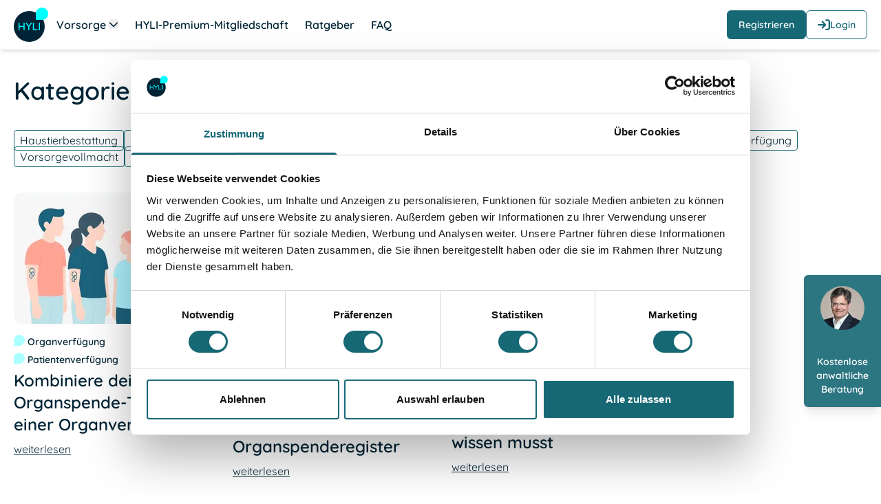

--- FILE ---
content_type: text/css; charset=utf-8
request_url: https://www.hyli.de/_nuxt/Icon.B01-eS-X.css
body_size: -1018
content:
.icon[data-v-48984e93]{display:inline-block;vertical-align:middle}


--- FILE ---
content_type: text/css; charset=utf-8
request_url: https://www.hyli.de/_nuxt/EmergencyAccessButton.Cp5er5GM.css
body_size: -947
content:
.vertical-text[data-v-d2a1f669]{writing-mode:vertical-lr}@media (min-width:768px){.no-vertical-text[data-v-d2a1f669]{writing-mode:unset}}


--- FILE ---
content_type: text/css; charset=utf-8
request_url: https://www.hyli.de/_nuxt/index.C75LztIW.css
body_size: -721
content:
.tableShadow[data-v-e5bd4eb6]{box-shadow:0 10px 30px #0000001a}.tableShadow[data-v-8f2db2ca]{box-shadow:0 10px 30px #0000001a,0 -5px 30px #0000001a}.no-scrollbar[data-v-cef89309]::-webkit-scrollbar{display:none}.no-scrollbar[data-v-cef89309]{-ms-overflow-style:none;scrollbar-width:none}input[type=number][data-v-2f607abc]::-webkit-inner-spin-button,input[type=number][data-v-2f607abc]::-webkit-outer-spin-button{-webkit-appearance:none;margin:0}input[type=number][data-v-2f607abc]{-moz-appearance:textfield}.marquee-container{animation-duration:16s;animation-iteration-count:infinite;animation-name:example;animation-timing-function:linear;min-width:200vw}@keyframes example{0%{transform:translate(0)}to{transform:translate(-50%)}}


--- FILE ---
content_type: text/javascript; charset=utf-8
request_url: https://www.hyli.de/_nuxt/t2Xbtx5z.js
body_size: -602
content:
import{c as h}from"./CG90BjS3.js";import{a9 as z,r as B,L as c}from"./7b6n7pWp.js";const C=(a,v)=>{const t=z("form-events",void 0),e=z("form-group",void 0),F=z("form-inputs",void 0);e&&(a!=null&&a.id&&(e.inputId.value=a==null?void 0:a.id),F&&(F.value[e.name.value]=e.inputId.value));const I=B(!1);function m(l,d){t&&t.emit({type:l,path:d})}function n(){m("blur",e==null?void 0:e.name.value),I.value=!0}function b(){m("change",e==null?void 0:e.name.value)}const i=h(()=>{(I.value||e!=null&&e.eagerValidation.value)&&m("input",e==null?void 0:e.name.value)},300);return{inputId:c(()=>(a==null?void 0:a.id)??(e==null?void 0:e.inputId.value)),name:c(()=>(a==null?void 0:a.name)??(e==null?void 0:e.name.value)),size:c(()=>{var d;const l=v.size[e==null?void 0:e.size.value]?e==null?void 0:e.size.value:null;return(a==null?void 0:a.size)??l??((d=v==null?void 0:v.default)==null?void 0:d.size)}),color:c(()=>{var l;return(l=e==null?void 0:e.error)!=null&&l.value?"red":a==null?void 0:a.color}),emitFormBlur:n,emitFormInput:i,emitFormChange:b}};export{C as u};


--- FILE ---
content_type: text/javascript; charset=utf-8
request_url: https://www.hyli.de/_nuxt/4SXLTHQD.js
body_size: 508
content:
import{d as F,_ as Z,a as S}from"./B0oM8mm8.js";import{d as z,u as ee,a as te,b as ae,w as oe,i as c,e as se,r as ie,f as ne,g as Q,o as re,h as ce,j as i,k as T,l as le,p as me,q as V,s as ue,t as pe,n as de}from"./7b6n7pWp.js";import{u as ge}from"./Clklv5WY.js";import"./DLbjI8fK.js";import"./BFXwCatQ.js";import"./8hHnwFsx.js";import"./Xh1a1D5D.js";import"./B564Wgjq.js";import"./Buk2AHfP.js";import"./Bfb8wOvw.js";import"./DplOWySu.js";import"./Cpj98o6Y.js";import"./BWxcyDn1.js";import"./BH4cRBBh.js";import"./ByQH0NZt.js";import"./CflxEwuc.js";import"./C5IzE7fh.js";import"./CAZilBRX.js";import"./CsyiZ2D0.js";import"./CyYKUyGj.js";import"./B5kQXfDE.js";import"./Ce2dn5pA.js";import"./uevLLj3J.js";import"./XlF8EbJH.js";import"./DS9237TX.js";import"./DRFFlxKL.js";import"./5o4E0PwS.js";import"./CcdOa1sP.js";import"./CG90BjS3.js";import"./DD8k-jTl.js";import"./qijxxkK_.js";import"./BMwp7QUV.js";import"./D0m-JV-G.js";const he={key:1,class:"my-16"},Ke=z({__name:"login",async setup(fe){var f,_,v,y,b,$,k,w,C,x,I,U,D,E,L,M,q,A,B,H,N,P,R,j;let n,m;const{cmsUrl:Y,baseUrl:l}=ee().public,{meta:G,query:u}=te(),{locale:J}=ae(),{data:e}=([n,m]=oe(()=>de(`${Y}/api/pages`,{query:{"where[slug][equals]":"login",locale:J.value}},"$4Q7McJQDXG")),n=await n,m(),n);if(!((f=e.value)!=null&&f.docs.length)||!c((_=e.value)==null?void 0:_.docs[0]))throw se({statusCode:404});const a=(v=e.value)==null?void 0:v.docs[0].localizedSlug,O=a!=null&&a.en?"/en"+(a==null?void 0:a.en):a==null?void 0:a.de,p=[],d={};if(a)for(const t of Object.keys(a))p.push({rel:"alternate",href:`${l}${t!=="de"?"/"+t:""}${a[t]}/`,hreflang:t}),d[t]={slug:a[t].split("/").filter(s=>s!=="")};const o=ie(e.value.docs[0]),g=(b=(y=o.value)==null?void 0:y.meta)!=null&&b.canonical?(k=($=o.value)==null?void 0:$.meta)==null?void 0:k.canonical:`${l}/login/`;ne({link:[{rel:"canonical",href:g},{rel:"alternate",href:`${l}${O}/`,hreflang:"x-default"},...p]}),ge({title:((C=(w=o.value)==null?void 0:w.meta)==null?void 0:C.title)||((x=o.value)==null?void 0:x.title)+" - HYLI",ogTitle:(U=(I=o.value)==null?void 0:I.meta)==null?void 0:U.title,ogType:"website",ogSiteName:"HYLI - Vorsorge und Nachlass",description:((E=(D=o.value)==null?void 0:D.meta)==null?void 0:E.description)||((L=o.value)==null?void 0:L.title),ogDescription:(q=(M=o.value)==null?void 0:M.meta)==null?void 0:q.description,ogImage:Q((B=(A=o.value)==null?void 0:A.meta)==null?void 0:B.image)?(P=(N=(H=o.value)==null?void 0:H.meta)==null?void 0:N.image)==null?void 0:P.url:null,ogUrl:g,twitterCard:Q((j=(R=o.value)==null?void 0:R.meta)==null?void 0:j.image)?"summary_large_image":null}),G.nuxtI18n=d;const W=t=>{var s,r;u.edit==="true"&&((s=e.value)!=null&&s.docs.length)&&c((r=e.value)==null?void 0:r.docs[0])&&(e.value.docs[0]=t)};let h;return re(()=>{var t,s;u.edit==="true"&&((t=e.value)!=null&&t.docs.length)&&c((s=e.value)==null?void 0:s.docs[0])&&(h=F.subscribe({callback:W,depth:1,initialData:{...e.value.docs[0]},serverURL:"http://localhost:3000"}))}),ce(()=>{F.unsubscribe(h)}),(t,s)=>{const r=Z,X=S,K=pe;return i(e)&&i(e).docs&&i(e).docs.length>0&&("isPage"in t?t.isPage:i(c))(i(e).docs[0])&&i(e).docs[0].layout?(T(),le(r,{key:0,data:i(e).docs[0].layout,"hide-emergency-access":i(e).docs[0].hideEmergencyAccess||"show"},null,8,["data","hide-emergency-access"])):(T(),me("div",he,[V(K,{width:1},{default:ue(()=>[V(X)]),_:1})]))}}});export{Ke as default};


--- FILE ---
content_type: text/javascript; charset=utf-8
request_url: https://www.hyli.de/_nuxt/BFXwCatQ.js
body_size: 785
content:
import{k as e,l as m,s as p,A as f,x as u,C as j,m as v,B as D,d as b,p as n,F as r,y as x,a2 as F,_ as O,L as N,r as P,w as G,P as H,j as y,q as k,E as U,t as W,v as R,G as J,u as K}from"./7b6n7pWp.js";import{_ as Q}from"./DLbjI8fK.js";import{_ as X}from"./8hHnwFsx.js";const z={__name:"TextConsumerLink",props:{item:{type:Object,required:!0}},setup(a){return(d,g)=>{var l,o;const h=D;return a.item.linkType==="custom"||a.item.type==="link"?(e(),m(h,{key:0,to:a.item.url,class:j(["inline",a.item.children[0].bold?"font-bold":"",a.item.children[0].italic?"italic":"",a.item.children[0].underline?"underline":""])},{default:p(()=>[f(u(a.item.children[0].text),1)]),_:1},8,["to","class"])):a.item.linkType==="internal"?(e(),m(h,{key:1,to:(((o=(l=a.item)==null?void 0:l.doc)==null?void 0:o.relationTo)==="posts"?"/blog":"")+a.item.doc.value.localizedSlug.de+"/"},{default:p(()=>[f(u(a.item.children[0].text),1)]),_:1},8,["to"])):v("",!0)}}},Y={key:0},Z={key:1},I={key:2},V=b({__name:"TextConsumerRecursive",props:{item:{type:Object,required:!0}},setup(a){const d={ul:"ul",ol:"ol",li:"li",h1:"h1",h2:"h2",h3:"h3",h4:"h4",h5:"h5",h6:"h6",blockquote:"blockquote",upload:"upload"};return(g,h)=>{const l=z,o=V;return a.item.type==="link"?(e(),m(l,{key:0,item:a.item},null,8,["item"])):(e(),m(F(d[a.item.type]),{key:1},{default:p(()=>[(e(!0),n(r,null,x(a.item.children,(t,c)=>(e(),n(r,{key:c},[t.bold?(e(),n("b",Y,u(t.text),1)):t.italic?(e(),n("i",Z,u(t.text),1)):t.underline?(e(),n("u",I,u(t.text),1)):(e(),n(r,{key:3},[f(u(t.text),1)],64)),t&&t.type?(e(),m(o,{key:4,item:t},null,8,["item"])):v("",!0)],64))),128))]),_:1}))}}}),ee={class:"whitespace-pre-wrap"},te={key:0},ne={key:1},ae={key:1},le={key:2},oe={key:3},de=b({__name:"TextConsumer",props:{text:{}},setup(a){return(d,g)=>{const h=O,l=V,o=z;return e(),n("div",ee,[(e(!0),n(r,null,x(d.text,(t,c)=>(e(),n(r,{key:c},[t.type==="upload"&&t.value?(e(),m(h,{key:0,src:t.value.url,alt:t.value.alt,width:t.value.width,height:t.value.height,"mime-type":t.value.mimeType},null,8,["src","alt","width","height","mime-type"])):v("",!0),t&&t.type?(e(),m(l,{key:1,item:t},null,8,["item"])):(e(),n(r,{key:2},[t.children&&t.children.length===1&&t.children[0].text===""?(e(),n("br",te)):(e(),n("p",ne,[(e(!0),n(r,null,x(t.children,(s,i)=>(e(),n(r,{key:i},[s.type==="link"?(e(),m(o,{key:0,item:s},null,8,["item"])):s.bold?(e(),n("b",ae,u(s.text),1)):s.italic?(e(),n("i",le,u(s.text),1)):s.underline?(e(),n("u",oe,u(s.text),1)):(e(),n(r,{key:4},[f(u(s.text),1)],64))],64))),128))]))],64))],64))),128))])}}}),ie={class:"flex items-center justify-between mb-10"},se={class:"grid grid-cols-1 sm:grid-cols-2 lg:grid-cols-3 xl:grid-cols-4 gap-8 sm:gap-4 md:gap-8"},me=b({__name:"BlogLatestEntries",props:{data:{},category:{},blogEntryId:{}},async setup(a){let d,g;const h=K(),l=a,o=N(()=>{var i,C,_;return U((i=l==null?void 0:l.data)==null?void 0:i.category)&&((_=(C=l==null?void 0:l.data)==null?void 0:C.category)!=null&&_.slug)?l.data.category.slug:l.category||""}),t=async()=>await $fetch(`${h.public.cmsUrl}/api/posts`,{query:{...o.value?{"where[categories.slug][equals]":o.value}:{},limit:5}}),c=P(([d,g]=G(()=>t()),d=await d,g(),d));H(()=>o.value,async()=>{c.value=await t()});const s=N(()=>!c.value||!c.value.docs?[]:l.blogEntryId?c.value.docs.filter(i=>i.id!==l.blogEntryId):c.value.docs.length>4?c.value.docs.slice(0,-1):c.value.docs);return(i,C)=>{var $,A;const _=Q,w=J,M=X,S=W;return($=y(s))!=null&&$.length?(e(),n("div",{key:0,class:j(["bg-opacity-20 pt-10 pb-32 lg:pt-10 lg:pb-16",((A=i.data)==null?void 0:A.backgroundColor)==="lightBlue"||!i.data?"bg-primary":"bg-white"])},[k(S,null,{default:p(()=>{var B,T,E;return[R("div",ie,[k(_,{visual:((B=i.data)==null?void 0:B.headline.visual)||"h3",tag:((T=i.data)==null?void 0:T.headline.tag)||"h2",text:((E=i.data)==null?void 0:E.headline.text)||"Ratgeber"},null,8,["visual","tag","text"]),k(w,{type:"link",href:y(o)?`/blog/kategorie/${y(o)}/`:"/blog/",text:"Alle Beiträge anzeigen",style:"secondary",class:"hidden sm:block"},null,8,["href"])]),R("div",se,[(e(!0),n(r,null,x(y(s),q=>{var L;return e(),m(M,{key:q.id,class:"mb-4",post:q,"white-bg":((L=i.data)==null?void 0:L.backgroundColor)==="lightBlue"||!i.data},null,8,["post","white-bg"])}),128))]),k(w,{type:"link",href:y(o)?`/blog/kategorie/${y(o)}/`:"/blog/",text:"Alle Beiträge anzeigen",style:"secondary",class:"sm:hidden mt-6 mx-auto table"},null,8,["href"])]}),_:1})],2)):v("",!0)}}});export{me as _,de as a};


--- FILE ---
content_type: text/javascript; charset=utf-8
request_url: https://www.hyli.de/_nuxt/Buk2AHfP.js
body_size: 1720
content:
import{aP as se,d as Z,r as y,aV as ue,ac as _,L as C,aW as g,a7 as de,o as L,h as G,T as A,aD as D,ab as Q,P as fe,a6 as H,aX as ve,aN as p,az as pe,C as ce,a8 as J,aM as me,ae as he,a9 as P}from"./7b6n7pWp.js";import{t as ge}from"./Bfb8wOvw.js";function j(){let e=[],t={addEventListener(n,a,l,r){return n.addEventListener(a,l,r),t.add(()=>n.removeEventListener(a,l,r))},requestAnimationFrame(...n){let a=requestAnimationFrame(...n);t.add(()=>cancelAnimationFrame(a))},nextFrame(...n){t.requestAnimationFrame(()=>{t.requestAnimationFrame(...n)})},setTimeout(...n){let a=setTimeout(...n);t.add(()=>clearTimeout(a))},microTask(...n){let a={current:!0};return ge(()=>{a.current&&n[0]()}),t.add(()=>{a.current=!1})},style(n,a,l){let r=n.style.getPropertyValue(a);return Object.assign(n.style,{[a]:l}),this.add(()=>{Object.assign(n.style,{[a]:r})})},group(n){let a=j();return n(a),this.add(()=>a.dispose())},add(n){return e.push(n),()=>{let a=e.indexOf(n);if(a>=0)for(let l of e.splice(a,1))l()}},dispose(){for(let n of e.splice(0))n()}};return t}function ye(e){function t(){document.readyState!=="loading"&&(e(),document.removeEventListener("DOMContentLoaded",t))}typeof window<"u"&&typeof document<"u"&&(document.addEventListener("DOMContentLoaded",t),t())}let E=[];ye(()=>{function e(t){t.target instanceof HTMLElement&&t.target!==document.body&&E[0]!==t.target&&(E.unshift(t.target),E=E.filter(n=>n!=null&&n.isConnected),E.splice(10))}window.addEventListener("click",e,{capture:!0}),window.addEventListener("mousedown",e,{capture:!0}),window.addEventListener("focus",e,{capture:!0}),document.body.addEventListener("click",e,{capture:!0}),document.body.addEventListener("mousedown",e,{capture:!0}),document.body.addEventListener("focus",e,{capture:!0})});function be(e){let t={called:!1};return(...n)=>{if(!t.called)return t.called=!0,e(...n)}}function x(e,...t){e&&t.length>0&&e.classList.add(...t)}function F(e,...t){e&&t.length>0&&e.classList.remove(...t)}var M=(e=>(e.Finished="finished",e.Cancelled="cancelled",e))(M||{});function Ee(e,t){let n=j();if(!e)return n.dispose;let{transitionDuration:a,transitionDelay:l}=getComputedStyle(e),[r,i]=[a,l].map(o=>{let[s=0]=o.split(",").filter(Boolean).map(u=>u.includes("ms")?parseFloat(u):parseFloat(u)*1e3).sort((u,d)=>d-u);return s});return r!==0?n.setTimeout(()=>t("finished"),r+i):t("finished"),n.add(()=>t("cancelled")),n.dispose}function Y(e,t,n,a,l,r){let i=j(),o=r!==void 0?be(r):()=>{};return F(e,...l),x(e,...t,...n),i.nextFrame(()=>{F(e,...n),x(e,...a),i.add(Ee(e,s=>(F(e,...a,...t),x(e,...l),o(s))))}),i.add(()=>F(e,...t,...n,...a,...l)),i.add(()=>o("cancelled")),i.dispose}function h(e=""){return e.split(/\s+/).filter(t=>t.length>1)}let U=Symbol("TransitionContext");var Le=(e=>(e.Visible="visible",e.Hidden="hidden",e))(Le||{});function we(){return P(U,null)!==null}function Se(){let e=P(U,null);if(e===null)throw new Error("A <TransitionChild /> is used but it is missing a parent <TransitionRoot />.");return e}function Te(){let e=P(V,null);if(e===null)throw new Error("A <TransitionChild /> is used but it is missing a parent <TransitionRoot />.");return e}let V=Symbol("NestingContext");function $(e){return"children"in e?$(e.children):e.value.filter(({state:t})=>t==="visible").length>0}function K(e){let t=y([]),n=y(!1);L(()=>n.value=!0),G(()=>n.value=!1);function a(r,i=g.Hidden){let o=t.value.findIndex(({id:s})=>s===r);o!==-1&&(D(i,{[g.Unmount](){t.value.splice(o,1)},[g.Hidden](){t.value[o].state="hidden"}}),!$(t)&&n.value&&(e==null||e()))}function l(r){let i=t.value.find(({id:o})=>o===r);return i?i.state!=="visible"&&(i.state="visible"):t.value.push({id:r,state:"visible"}),()=>a(r,g.Unmount)}return{children:t,register:l,unregister:a}}let ee=se.RenderStrategy,Fe=Z({props:{as:{type:[Object,String],default:"div"},show:{type:[Boolean],default:null},unmount:{type:[Boolean],default:!0},appear:{type:[Boolean],default:!1},enter:{type:[String],default:""},enterFrom:{type:[String],default:""},enterTo:{type:[String],default:""},entered:{type:[String],default:""},leave:{type:[String],default:""},leaveFrom:{type:[String],default:""},leaveTo:{type:[String],default:""}},emits:{beforeEnter:()=>!0,afterEnter:()=>!0,beforeLeave:()=>!0,afterLeave:()=>!0},setup(e,{emit:t,attrs:n,slots:a,expose:l}){let r=y(0);function i(){r.value|=p.Opening,t("beforeEnter")}function o(){r.value&=~p.Opening,t("afterEnter")}function s(){r.value|=p.Closing,t("beforeLeave")}function u(){r.value&=~p.Closing,t("afterLeave")}if(!we()&&ue())return()=>_(Ae,{...e,onBeforeEnter:i,onAfterEnter:o,onBeforeLeave:s,onAfterLeave:u},a);let d=y(null),w=C(()=>e.unmount?g.Unmount:g.Hidden);l({el:d,$el:d});let{show:c,appear:q}=Se(),{register:N,unregister:B}=Te(),f=y(c.value?"visible":"hidden"),R={value:!0},b=de(),S={value:!1},k=K(()=>{!S.value&&f.value!=="hidden"&&(f.value="hidden",B(b),u())});L(()=>{let v=N(b);G(v)}),A(()=>{if(w.value===g.Hidden&&b){if(c.value&&f.value!=="visible"){f.value="visible";return}D(f.value,{hidden:()=>B(b),visible:()=>N(b)})}});let I=h(e.enter),z=h(e.enterFrom),te=h(e.enterTo),W=h(e.entered),ne=h(e.leave),ae=h(e.leaveFrom),re=h(e.leaveTo);L(()=>{A(()=>{if(f.value==="visible"){let v=Q(d);if(v instanceof Comment&&v.data==="")throw new Error("Did you forget to passthrough the `ref` to the actual DOM node?")}})});function ie(v){let O=R.value&&!q.value,m=Q(d);!m||!(m instanceof HTMLElement)||O||(S.value=!0,c.value&&i(),c.value||s(),v(c.value?Y(m,I,z,te,W,T=>{S.value=!1,T===M.Finished&&o()}):Y(m,ne,ae,re,W,T=>{S.value=!1,T===M.Finished&&($(k)||(f.value="hidden",B(b),u()))})))}return L(()=>{fe([c],(v,O,m)=>{ie(m),R.value=!1},{immediate:!0})}),H(V,k),ve(C(()=>D(f.value,{visible:p.Open,hidden:p.Closed})|r.value)),()=>{let{appear:v,show:O,enter:m,enterFrom:T,enterTo:$e,entered:Be,leave:Oe,leaveFrom:xe,leaveTo:De,...X}=e,le={ref:d},oe={...X,...q.value&&c.value&&pe.isServer?{class:ce([n.class,X.class,...I,...z])}:{}};return J({theirProps:oe,ourProps:le,slot:{},slots:a,attrs:n,features:ee,visible:f.value==="visible",name:"TransitionChild"})}}}),Ce=Fe,Ae=Z({inheritAttrs:!1,props:{as:{type:[Object,String],default:"div"},show:{type:[Boolean],default:null},unmount:{type:[Boolean],default:!0},appear:{type:[Boolean],default:!1},enter:{type:[String],default:""},enterFrom:{type:[String],default:""},enterTo:{type:[String],default:""},entered:{type:[String],default:""},leave:{type:[String],default:""},leaveFrom:{type:[String],default:""},leaveTo:{type:[String],default:""}},emits:{beforeEnter:()=>!0,afterEnter:()=>!0,beforeLeave:()=>!0,afterLeave:()=>!0},setup(e,{emit:t,attrs:n,slots:a}){let l=me(),r=C(()=>e.show===null&&l!==null?(l.value&p.Open)===p.Open:e.show);A(()=>{if(![!0,!1].includes(r.value))throw new Error('A <Transition /> is used but it is missing a `:show="true | false"` prop.')});let i=y(r.value?"visible":"hidden"),o=K(()=>{i.value="hidden"}),s=y(!0),u={show:r,appear:C(()=>e.appear||!s.value)};return L(()=>{A(()=>{s.value=!1,r.value?i.value="visible":$(o)||(i.value="hidden")})}),H(V,o),H(U,u),()=>{let d=he(e,["show","appear","unmount","onBeforeEnter","onBeforeLeave","onAfterEnter","onAfterLeave"]),w={unmount:e.unmount};return J({ourProps:{...w,as:"template"},theirProps:{},slot:{},slots:{...a,default:()=>[_(Ce,{onBeforeEnter:()=>t("beforeEnter"),onAfterEnter:()=>t("afterEnter"),onBeforeLeave:()=>t("beforeLeave"),onAfterLeave:()=>t("afterLeave"),...n,...w,...d},a.default)]},attrs:{},features:ee,visible:i.value==="visible",name:"Transition"})}}});export{Ae as S,Fe as h,j as o,E as t};


--- FILE ---
content_type: text/javascript; charset=utf-8
request_url: https://www.hyli.de/_nuxt/C5IzE7fh.js
body_size: 7372
content:
import{d as Te,ac as ce,aZ as Ue,aQ as Ge,P as le,a_ as Ke,r as Je,L as C,w as We,k as M,p as ae,C as z,R as ue,l as fe,j as Ze,a2 as Xe,aq as Ye,A as et,x as tt,H as nt}from"./7b6n7pWp.js";import{r as ot}from"./CAZilBRX.js";const Ae=Object.freeze({left:0,top:0,width:16,height:16}),Pe=Object.freeze({rotate:0,vFlip:!1,hFlip:!1}),Y=Object.freeze({...Ae,...Pe});Object.freeze({...Y,body:"",hidden:!1});({...Ae});const Ee=Object.freeze({width:null,height:null}),Fe=Object.freeze({...Ee,...Pe});function rt(e,t){const n={...e};for(const r in t){const o=t[r],s=typeof o;r in Ee?(o===null||o&&(s==="string"||s==="number"))&&(n[r]=o):s===typeof n[r]&&(n[r]=r==="rotate"?o%4:o)}return n}const st=/[\s,]+/;function it(e,t){t.split(st).forEach(n=>{switch(n.trim()){case"horizontal":e.hFlip=!0;break;case"vertical":e.vFlip=!0;break}})}function ct(e,t=0){const n=e.replace(/^-?[0-9.]*/,"");function r(o){for(;o<0;)o+=4;return o%4}if(n===""){const o=parseInt(e);return isNaN(o)?0:r(o)}else if(n!==e){let o=0;switch(n){case"%":o=25;break;case"deg":o=90}if(o){let s=parseFloat(e.slice(0,e.length-n.length));return isNaN(s)?0:(s=s/o,s%1===0?r(s):0)}}return t}const lt=/(-?[0-9.]*[0-9]+[0-9.]*)/g,at=/^-?[0-9.]*[0-9]+[0-9.]*$/g;function de(e,t,n){if(t===1)return e;if(n=n||100,typeof e=="number")return Math.ceil(e*t*n)/n;if(typeof e!="string")return e;const r=e.split(lt);if(r===null||!r.length)return e;const o=[];let s=r.shift(),i=at.test(s);for(;;){if(i){const c=parseFloat(s);isNaN(c)?o.push(s):o.push(Math.ceil(c*t*n)/n)}else o.push(s);if(s=r.shift(),s===void 0)return o.join("");i=!i}}function ut(e,t="defs"){let n="";const r=e.indexOf("<"+t);for(;r>=0;){const o=e.indexOf(">",r),s=e.indexOf("</"+t);if(o===-1||s===-1)break;const i=e.indexOf(">",s);if(i===-1)break;n+=e.slice(o+1,s).trim(),e=e.slice(0,r).trim()+e.slice(i+1)}return{defs:n,content:e}}function ft(e,t){return e?"<defs>"+e+"</defs>"+t:t}function dt(e,t,n){const r=ut(e);return ft(r.defs,t+r.content+n)}const pt=e=>e==="unset"||e==="undefined"||e==="none";function ht(e,t){const n={...Y,...e},r={...Fe,...t},o={left:n.left,top:n.top,width:n.width,height:n.height};let s=n.body;[n,r].forEach(m=>{const l=[],b=m.hFlip,x=m.vFlip;let y=m.rotate;b?x?y+=2:(l.push("translate("+(o.width+o.left).toString()+" "+(0-o.top).toString()+")"),l.push("scale(-1 1)"),o.top=o.left=0):x&&(l.push("translate("+(0-o.left).toString()+" "+(o.height+o.top).toString()+")"),l.push("scale(1 -1)"),o.top=o.left=0);let v;switch(y<0&&(y-=Math.floor(y/4)*4),y=y%4,y){case 1:v=o.height/2+o.top,l.unshift("rotate(90 "+v.toString()+" "+v.toString()+")");break;case 2:l.unshift("rotate(180 "+(o.width/2+o.left).toString()+" "+(o.height/2+o.top).toString()+")");break;case 3:v=o.width/2+o.left,l.unshift("rotate(-90 "+v.toString()+" "+v.toString()+")");break}y%2===1&&(o.left!==o.top&&(v=o.left,o.left=o.top,o.top=v),o.width!==o.height&&(v=o.width,o.width=o.height,o.height=v)),l.length&&(s=dt(s,'<g transform="'+l.join(" ")+'">',"</g>"))});const i=r.width,c=r.height,a=o.width,u=o.height;let f,d;i===null?(d=c===null?"1em":c==="auto"?u:c,f=de(d,a/u)):(f=i==="auto"?a:i,d=c===null?de(f,u/a):c==="auto"?u:c);const p={},g=(m,l)=>{pt(l)||(p[m]=l.toString())};g("width",f),g("height",d);const w=[o.left,o.top,a,u];return p.viewBox=w.join(" "),{attributes:p,viewBox:w,body:s}}const gt=/\sid="(\S+)"/g,mt="IconifyId"+Date.now().toString(16)+(Math.random()*16777216|0).toString(16);let yt=0;function bt(e,t=mt){const n=[];let r;for(;r=gt.exec(e);)n.push(r[1]);if(!n.length)return e;const o="suffix"+(Math.random()*16777216|Date.now()).toString(16);return n.forEach(s=>{const i=typeof t=="function"?t(s):t+(yt++).toString(),c=s.replace(/[.*+?^${}()|[\]\\]/g,"\\$&");e=e.replace(new RegExp('([#;"])('+c+')([")]|\\.[a-z])',"g"),"$1"+i+o+"$3")}),e=e.replace(new RegExp(o,"g"),""),e}function vt(e,t){let n=e.indexOf("xlink:")===-1?"":' xmlns:xlink="http://www.w3.org/1999/xlink"';for(const r in t)n+=" "+r+'="'+t[r]+'"';return'<svg xmlns="http://www.w3.org/2000/svg"'+n+">"+e+"</svg>"}function wt(e){return e.replace(/"/g,"'").replace(/%/g,"%25").replace(/#/g,"%23").replace(/</g,"%3C").replace(/>/g,"%3E").replace(/\s+/g," ")}function xt(e){return"data:image/svg+xml,"+wt(e)}function It(e){return'url("'+xt(e)+'")'}const pe={...Fe,inline:!1},St={xmlns:"http://www.w3.org/2000/svg","xmlns:xlink":"http://www.w3.org/1999/xlink","aria-hidden":!0,role:"img"},Ct={display:"inline-block"},Q={backgroundColor:"currentColor"},Me={backgroundColor:"transparent"},he={Image:"var(--svg)",Repeat:"no-repeat",Size:"100% 100%"},ge={webkitMask:Q,mask:Q,background:Me};for(const e in ge){const t=ge[e];for(const n in he)t[e+n]=he[n]}const _={};["horizontal","vertical"].forEach(e=>{const t=e.slice(0,1)+"Flip";_[e+"-flip"]=t,_[e.slice(0,1)+"-flip"]=t,_[e+"Flip"]=t});function me(e){return e+(e.match(/^[-0-9.]+$/)?"px":"")}const kt=(e,t)=>{const n=rt(pe,t),r={...St},o=t.mode||"svg",s={},i=t.style,c=typeof i=="object"&&!(i instanceof Array)?i:{};for(let m in t){const l=t[m];if(l!==void 0)switch(m){case"icon":case"style":case"onLoad":case"mode":break;case"inline":case"hFlip":case"vFlip":n[m]=l===!0||l==="true"||l===1;break;case"flip":typeof l=="string"&&it(n,l);break;case"color":s.color=l;break;case"rotate":typeof l=="string"?n[m]=ct(l):typeof l=="number"&&(n[m]=l);break;case"ariaHidden":case"aria-hidden":l!==!0&&l!=="true"&&delete r["aria-hidden"];break;default:{const b=_[m];b?(l===!0||l==="true"||l===1)&&(n[b]=!0):pe[m]===void 0&&(r[m]=l)}}}const a=ht(e,n),u=a.attributes;if(n.inline&&(s.verticalAlign="-0.125em"),o==="svg"){r.style={...s,...c},Object.assign(r,u);let m=0,l=t.id;return typeof l=="string"&&(l=l.replace(/-/g,"_")),r.innerHTML=bt(a.body,l?()=>l+"ID"+m++:"iconifyVue"),ce("svg",r)}const{body:f,width:d,height:p}=e,g=o==="mask"||(o==="bg"?!1:f.indexOf("currentColor")!==-1),w=vt(f,{...u,width:d+"",height:p+""});return r.style={...s,"--svg":It(w),width:me(u.width),height:me(u.height),...Ct,...g?Q:Me,...c},ce("span",r)},jt=Object.create(null),Ot=Te({inheritAttrs:!1,render(){const e=this.$attrs,t=e.icon,n=typeof t=="string"?jt[t]:typeof t=="object"?t:null;return n===null||typeof n!="object"||typeof n.body!="string"?this.$slots.default?this.$slots.default():null:kt({...Y,...n},e)}}),A=/^[a-z0-9]+(-[a-z0-9]+)*$/,R=(e,t,n,r="")=>{const o=e.split(":");if(e.slice(0,1)==="@"){if(o.length<2||o.length>3)return null;r=o.shift().slice(1)}if(o.length>3||!o.length)return null;if(o.length>1){const c=o.pop(),a=o.pop(),u={provider:o.length>0?o[0]:r,prefix:a,name:c};return t&&!N(u)?null:u}const s=o[0],i=s.split("-");if(i.length>1){const c={provider:r,prefix:i.shift(),name:i.join("-")};return t&&!N(c)?null:c}if(n&&r===""){const c={provider:r,prefix:"",name:s};return t&&!N(c,n)?null:c}return null},N=(e,t)=>e?!!((e.provider===""||e.provider.match(A))&&(t&&e.prefix===""||e.prefix.match(A))&&e.name.match(A)):!1,ze=Object.freeze({left:0,top:0,width:16,height:16}),D=Object.freeze({rotate:0,vFlip:!1,hFlip:!1}),ee=Object.freeze({...ze,...D}),U=Object.freeze({...ee,body:"",hidden:!1});function Tt(e,t){const n={};!e.hFlip!=!t.hFlip&&(n.hFlip=!0),!e.vFlip!=!t.vFlip&&(n.vFlip=!0);const r=((e.rotate||0)+(t.rotate||0))%4;return r&&(n.rotate=r),n}function ye(e,t){const n=Tt(e,t);for(const r in U)r in D?r in e&&!(r in n)&&(n[r]=D[r]):r in t?n[r]=t[r]:r in e&&(n[r]=e[r]);return n}function At(e,t){const n=e.icons,r=e.aliases||Object.create(null),o=Object.create(null);function s(i){if(n[i])return o[i]=[];if(!(i in o)){o[i]=null;const c=r[i]&&r[i].parent,a=c&&s(c);a&&(o[i]=[c].concat(a))}return o[i]}return Object.keys(n).concat(Object.keys(r)).forEach(s),o}function Pt(e,t,n){const r=e.icons,o=e.aliases||Object.create(null);let s={};function i(c){s=ye(r[c]||o[c],s)}return i(t),n.forEach(i),ye(e,s)}function Le(e,t){const n=[];if(typeof e!="object"||typeof e.icons!="object")return n;e.not_found instanceof Array&&e.not_found.forEach(o=>{t(o,null),n.push(o)});const r=At(e);for(const o in r){const s=r[o];s&&(t(o,Pt(e,o,s)),n.push(o))}return n}const Et={provider:"",aliases:{},not_found:{},...ze};function V(e,t){for(const n in t)if(n in e&&typeof e[n]!=typeof t[n])return!1;return!0}function _e(e){if(typeof e!="object"||e===null)return null;const t=e;if(typeof t.prefix!="string"||!e.icons||typeof e.icons!="object"||!V(e,Et))return null;const n=t.icons;for(const o in n){const s=n[o];if(!o.match(A)||typeof s.body!="string"||!V(s,U))return null}const r=t.aliases||Object.create(null);for(const o in r){const s=r[o],i=s.parent;if(!o.match(A)||typeof i!="string"||!n[i]&&!r[i]||!V(s,U))return null}return t}const be=Object.create(null);function Ft(e,t){return{provider:e,prefix:t,icons:Object.create(null),missing:new Set}}function k(e,t){const n=be[e]||(be[e]=Object.create(null));return n[t]||(n[t]=Ft(e,t))}function te(e,t){return _e(t)?Le(t,(n,r)=>{r?e.icons[n]=r:e.missing.add(n)}):[]}function Mt(e,t,n){try{if(typeof n.body=="string")return e.icons[t]={...n},!0}catch{}return!1}let P=!1;function Ne(e){return typeof e=="boolean"&&(P=e),P}function zt(e){const t=typeof e=="string"?R(e,!0,P):e;if(t){const n=k(t.provider,t.prefix),r=t.name;return n.icons[r]||(n.missing.has(r)?null:void 0)}}function Lt(e,t){const n=R(e,!0,P);if(!n)return!1;const r=k(n.provider,n.prefix);return Mt(r,n.name,t)}function _t(e,t){if(typeof e!="object")return!1;if(typeof t!="string"&&(t=e.provider||""),P&&!t&&!e.prefix){let o=!1;return _e(e)&&(e.prefix="",Le(e,(s,i)=>{i&&Lt(s,i)&&(o=!0)})),o}const n=e.prefix;if(!N({provider:t,prefix:n,name:"a"}))return!1;const r=k(t,n);return!!te(r,e)}const Nt=Object.freeze({width:null,height:null}),$t=Object.freeze({...Nt,...D});""+Date.now().toString(16)+(Math.random()*16777216|0).toString(16);const G=Object.create(null);function Dt(e,t){G[e]=t}function K(e){return G[e]||G[""]}function ne(e){let t;if(typeof e.resources=="string")t=[e.resources];else if(t=e.resources,!(t instanceof Array)||!t.length)return null;return{resources:t,path:e.path||"/",maxURL:e.maxURL||500,rotate:e.rotate||750,timeout:e.timeout||5e3,random:e.random===!0,index:e.index||0,dataAfterTimeout:e.dataAfterTimeout!==!1}}const oe=Object.create(null),T=["https://api.simplesvg.com","https://api.unisvg.com"],$=[];for(;T.length>0;)T.length===1||Math.random()>.5?$.push(T.shift()):$.push(T.pop());oe[""]=ne({resources:["https://api.iconify.design"].concat($)});function J(e,t){const n=ne(t);return n===null?!1:(oe[e]=n,!0)}function re(e){return oe[e]}const Rt=()=>{let e;try{if(e=fetch,typeof e=="function")return e}catch{}};let ve=Rt();function Bt(e,t){const n=re(e);if(!n)return 0;let r;if(!n.maxURL)r=0;else{let o=0;n.resources.forEach(i=>{o=Math.max(o,i.length)});const s=t+".json?icons=";r=n.maxURL-o-n.path.length-s.length}return r}function Vt(e){return e===404}const qt=(e,t,n)=>{const r=[],o=Bt(e,t),s="icons";let i={type:s,provider:e,prefix:t,icons:[]},c=0;return n.forEach((a,u)=>{c+=a.length+1,c>=o&&u>0&&(r.push(i),i={type:s,provider:e,prefix:t,icons:[]},c=a.length),i.icons.push(a)}),r.push(i),r};function Ht(e){if(typeof e=="string"){const t=re(e);if(t)return t.path}return"/"}const Qt=(e,t,n)=>{if(!ve){n("abort",424);return}let r=Ht(t.provider);switch(t.type){case"icons":{const s=t.prefix,c=t.icons.join(","),a=new URLSearchParams({icons:c});r+=s+".json?"+a.toString();break}case"custom":{const s=t.uri;r+=s.slice(0,1)==="/"?s.slice(1):s;break}default:n("abort",400);return}let o=503;ve(e+r).then(s=>{const i=s.status;if(i!==200){setTimeout(()=>{n(Vt(i)?"abort":"next",i)});return}return o=501,s.json()}).then(s=>{if(typeof s!="object"||s===null){setTimeout(()=>{s===404?n("abort",s):n("next",o)});return}setTimeout(()=>{n("success",s)})}).catch(()=>{n("next",o)})},Ut={prepare:qt,send:Qt};function Gt(e){const t={loaded:[],missing:[],pending:[]},n=Object.create(null);e.sort((o,s)=>o.provider!==s.provider?o.provider.localeCompare(s.provider):o.prefix!==s.prefix?o.prefix.localeCompare(s.prefix):o.name.localeCompare(s.name));let r={provider:"",prefix:"",name:""};return e.forEach(o=>{if(r.name===o.name&&r.prefix===o.prefix&&r.provider===o.provider)return;r=o;const s=o.provider,i=o.prefix,c=o.name,a=n[s]||(n[s]=Object.create(null)),u=a[i]||(a[i]=k(s,i));let f;c in u.icons?f=t.loaded:i===""||u.missing.has(c)?f=t.missing:f=t.pending;const d={provider:s,prefix:i,name:c};f.push(d)}),t}function $e(e,t){e.forEach(n=>{const r=n.loaderCallbacks;r&&(n.loaderCallbacks=r.filter(o=>o.id!==t))})}function Kt(e){e.pendingCallbacksFlag||(e.pendingCallbacksFlag=!0,setTimeout(()=>{e.pendingCallbacksFlag=!1;const t=e.loaderCallbacks?e.loaderCallbacks.slice(0):[];if(!t.length)return;let n=!1;const r=e.provider,o=e.prefix;t.forEach(s=>{const i=s.icons,c=i.pending.length;i.pending=i.pending.filter(a=>{if(a.prefix!==o)return!0;const u=a.name;if(e.icons[u])i.loaded.push({provider:r,prefix:o,name:u});else if(e.missing.has(u))i.missing.push({provider:r,prefix:o,name:u});else return n=!0,!0;return!1}),i.pending.length!==c&&(n||$e([e],s.id),s.callback(i.loaded.slice(0),i.missing.slice(0),i.pending.slice(0),s.abort))})}))}let Jt=0;function Wt(e,t,n){const r=Jt++,o=$e.bind(null,n,r);if(!t.pending.length)return o;const s={id:r,icons:t,callback:e,abort:o};return n.forEach(i=>{(i.loaderCallbacks||(i.loaderCallbacks=[])).push(s)}),o}function Zt(e,t=!0,n=!1){const r=[];return e.forEach(o=>{const s=typeof o=="string"?R(o,t,n):o;s&&r.push(s)}),r}var Xt={resources:[],index:0,timeout:2e3,rotate:750,random:!1,dataAfterTimeout:!1};function Yt(e,t,n,r){const o=e.resources.length,s=e.random?Math.floor(Math.random()*o):e.index;let i;if(e.random){let h=e.resources.slice(0);for(i=[];h.length>1;){const I=Math.floor(Math.random()*h.length);i.push(h[I]),h=h.slice(0,I).concat(h.slice(I+1))}i=i.concat(h)}else i=e.resources.slice(s).concat(e.resources.slice(0,s));const c=Date.now();let a="pending",u=0,f,d=null,p=[],g=[];typeof r=="function"&&g.push(r);function w(){d&&(clearTimeout(d),d=null)}function m(){a==="pending"&&(a="aborted"),w(),p.forEach(h=>{h.status==="pending"&&(h.status="aborted")}),p=[]}function l(h,I){I&&(g=[]),typeof h=="function"&&g.push(h)}function b(){return{startTime:c,payload:t,status:a,queriesSent:u,queriesPending:p.length,subscribe:l,abort:m}}function x(){a="failed",g.forEach(h=>{h(void 0,f)})}function y(){p.forEach(h=>{h.status==="pending"&&(h.status="aborted")}),p=[]}function v(h,I,O){const F=I!=="success";switch(p=p.filter(S=>S!==h),a){case"pending":break;case"failed":if(F||!e.dataAfterTimeout)return;break;default:return}if(I==="abort"){f=O,x();return}if(F){f=O,p.length||(i.length?j():x());return}if(w(),y(),!e.random){const S=e.resources.indexOf(h.resource);S!==-1&&S!==e.index&&(e.index=S)}a="completed",g.forEach(S=>{S(O)})}function j(){if(a!=="pending")return;w();const h=i.shift();if(h===void 0){if(p.length){d=setTimeout(()=>{w(),a==="pending"&&(y(),x())},e.timeout);return}x();return}const I={status:"pending",resource:h,callback:(O,F)=>{v(I,O,F)}};p.push(I),u++,d=setTimeout(j,e.rotate),n(h,t,I.callback)}return setTimeout(j),b}function De(e){const t={...Xt,...e};let n=[];function r(){n=n.filter(c=>c().status==="pending")}function o(c,a,u){const f=Yt(t,c,a,(d,p)=>{r(),u&&u(d,p)});return n.push(f),f}function s(c){return n.find(a=>c(a))||null}return{query:o,find:s,setIndex:c=>{t.index=c},getIndex:()=>t.index,cleanup:r}}function we(){}const q=Object.create(null);function en(e){if(!q[e]){const t=re(e);if(!t)return;const n=De(t),r={config:t,redundancy:n};q[e]=r}return q[e]}function tn(e,t,n){let r,o;if(typeof e=="string"){const s=K(e);if(!s)return n(void 0,424),we;o=s.send;const i=en(e);i&&(r=i.redundancy)}else{const s=ne(e);if(s){r=De(s);const i=e.resources?e.resources[0]:"",c=K(i);c&&(o=c.send)}}return!r||!o?(n(void 0,424),we):r.query(t,o,n)().abort}const xe="iconify2",E="iconify",Re=E+"-count",Ie=E+"-version",Be=36e5,nn=168,on=50;function W(e,t){try{return e.getItem(t)}catch{}}function se(e,t,n){try{return e.setItem(t,n),!0}catch{}}function Se(e,t){try{e.removeItem(t)}catch{}}function Z(e,t){return se(e,Re,t.toString())}function X(e){return parseInt(W(e,Re))||0}const B={local:!0,session:!0},Ve={local:new Set,session:new Set};let ie=!1;function rn(e){ie=e}let L=typeof window>"u"?{}:window;function qe(e){const t=e+"Storage";try{if(L&&L[t]&&typeof L[t].length=="number")return L[t]}catch{}B[e]=!1}function He(e,t){const n=qe(e);if(!n)return;const r=W(n,Ie);if(r!==xe){if(r){const c=X(n);for(let a=0;a<c;a++)Se(n,E+a.toString())}se(n,Ie,xe),Z(n,0);return}const o=Math.floor(Date.now()/Be)-nn,s=c=>{const a=E+c.toString(),u=W(n,a);if(typeof u=="string"){try{const f=JSON.parse(u);if(typeof f=="object"&&typeof f.cached=="number"&&f.cached>o&&typeof f.provider=="string"&&typeof f.data=="object"&&typeof f.data.prefix=="string"&&t(f,c))return!0}catch{}Se(n,a)}};let i=X(n);for(let c=i-1;c>=0;c--)s(c)||(c===i-1?(i--,Z(n,i)):Ve[e].add(c))}function Qe(){if(!ie){rn(!0);for(const e in B)He(e,t=>{const n=t.data,r=t.provider,o=n.prefix,s=k(r,o);if(!te(s,n).length)return!1;const i=n.lastModified||-1;return s.lastModifiedCached=s.lastModifiedCached?Math.min(s.lastModifiedCached,i):i,!0})}}function sn(e,t){const n=e.lastModifiedCached;if(n&&n>=t)return n===t;if(e.lastModifiedCached=t,n)for(const r in B)He(r,o=>{const s=o.data;return o.provider!==e.provider||s.prefix!==e.prefix||s.lastModified===t});return!0}function cn(e,t){ie||Qe();function n(r){let o;if(!B[r]||!(o=qe(r)))return;const s=Ve[r];let i;if(s.size)s.delete(i=Array.from(s).shift());else if(i=X(o),i>=on||!Z(o,i+1))return;const c={cached:Math.floor(Date.now()/Be),provider:e.provider,data:t};return se(o,E+i.toString(),JSON.stringify(c))}t.lastModified&&!sn(e,t.lastModified)||Object.keys(t.icons).length&&(t.not_found&&(t=Object.assign({},t),delete t.not_found),n("local")||n("session"))}function Ce(){}function ln(e){e.iconsLoaderFlag||(e.iconsLoaderFlag=!0,setTimeout(()=>{e.iconsLoaderFlag=!1,Kt(e)}))}function an(e,t){e.iconsToLoad?e.iconsToLoad=e.iconsToLoad.concat(t).sort():e.iconsToLoad=t,e.iconsQueueFlag||(e.iconsQueueFlag=!0,setTimeout(()=>{e.iconsQueueFlag=!1;const{provider:n,prefix:r}=e,o=e.iconsToLoad;delete e.iconsToLoad;let s;if(!o||!(s=K(n)))return;s.prepare(n,r,o).forEach(c=>{tn(n,c,a=>{if(typeof a!="object")c.icons.forEach(u=>{e.missing.add(u)});else try{const u=te(e,a);if(!u.length)return;const f=e.pendingIcons;f&&u.forEach(d=>{f.delete(d)}),cn(e,a)}catch(u){console.error(u)}ln(e)})})}))}const un=(e,t)=>{const n=Zt(e,!0,Ne()),r=Gt(n);if(!r.pending.length){let a=!0;return t&&setTimeout(()=>{a&&t(r.loaded,r.missing,r.pending,Ce)}),()=>{a=!1}}const o=Object.create(null),s=[];let i,c;return r.pending.forEach(a=>{const{provider:u,prefix:f}=a;if(f===c&&u===i)return;i=u,c=f,s.push(k(u,f));const d=o[u]||(o[u]=Object.create(null));d[f]||(d[f]=[])}),r.pending.forEach(a=>{const{provider:u,prefix:f,name:d}=a,p=k(u,f),g=p.pendingIcons||(p.pendingIcons=new Set);g.has(d)||(g.add(d),o[u][f].push(d))}),s.forEach(a=>{const{provider:u,prefix:f}=a;o[u][f].length&&an(a,o[u][f])}),t?Wt(t,r,s):Ce},fn=e=>new Promise((t,n)=>{const r=typeof e=="string"?R(e,!0):e;if(!r){n(e);return}un([r||e],o=>{if(o.length&&r){const s=zt(r);if(s){t({...ee,...s});return}}n(e)})});({...$t});const ke={backgroundColor:"currentColor"},dn={backgroundColor:"transparent"},je={Image:"var(--svg)",Repeat:"no-repeat",Size:"100% 100%"},Oe={webkitMask:ke,mask:ke,background:dn};for(const e in Oe){const t=Oe[e];for(const n in je)t[e+n]=je[n]}const H={};["horizontal","vertical"].forEach(e=>{const t=e.slice(0,1)+"Flip";H[e+"-flip"]=t,H[e.slice(0,1)+"-flip"]=t,H[e+"Flip"]=t});Ne(!0);Dt("",Ut);if(typeof document<"u"&&typeof window<"u"){Qe();const e=window;if(e.IconifyPreload!==void 0){const t=e.IconifyPreload,n="Invalid IconifyPreload syntax.";typeof t=="object"&&t!==null&&(t instanceof Array?t:[t]).forEach(r=>{try{(typeof r!="object"||r===null||r instanceof Array||typeof r.icons!="object"||typeof r.prefix!="string"||!_t(r))&&console.error(n)}catch{console.error(n)}})}if(e.IconifyProviders!==void 0){const t=e.IconifyProviders;if(typeof t=="object"&&t!==null)for(let n in t){const r="IconifyProviders["+n+"] is invalid.";try{const o=t[n];if(typeof o!="object"||!o||o.resources===void 0)continue;J(n,o)||console.error(r)}catch{console.error(r)}}}}({...ee});const pn=Te({__name:"Icon",props:{name:{type:String,required:!0},size:{type:String,default:""}},async setup(e){let t,n;const r=Ue(),o=Ge(),s=e;le(()=>{var l;return(l=o.nuxtIcon)==null?void 0:l.iconifyApiOptions},()=>{var l,b,x,y,v,j;if((b=(l=o.nuxtIcon)==null?void 0:l.iconifyApiOptions)!=null&&b.url){try{new URL(o.nuxtIcon.iconifyApiOptions.url)}catch{console.warn("Nuxt Icon: Invalid custom Iconify API URL");return}if((y=(x=o.nuxtIcon)==null?void 0:x.iconifyApiOptions)!=null&&y.publicApiFallback){J("custom",{resources:[(v=o.nuxtIcon)==null?void 0:v.iconifyApiOptions.url],index:0});return}J("",{resources:[(j=o.nuxtIcon)==null?void 0:j.iconifyApiOptions.url]})}},{immediate:!0});const i=Ke("icons",()=>({})),c=Je(!1),a=C(()=>{var l,b;return(b=(l=o.nuxtIcon)==null?void 0:l.aliases)!=null&&b[s.name]?o.nuxtIcon.aliases[s.name]:s.name}),u=C(()=>ot(a.value)),f=C(()=>[u.value.provider,u.value.prefix,u.value.name].filter(Boolean).join(":")),d=C(()=>{var l;return(l=i.value)==null?void 0:l[f.value]}),p=C(()=>{var l;return(l=r.vueApp)==null?void 0:l.component(a.value)}),g=C(()=>{var b,x,y;if(!s.size&&typeof((b=o.nuxtIcon)==null?void 0:b.size)=="boolean"&&!((x=o.nuxtIcon)!=null&&x.size))return;const l=s.size||((y=o.nuxtIcon)==null?void 0:y.size)||"1em";return String(Number(l))===l?`${l}px`:l}),w=C(()=>{var l;return((l=o==null?void 0:o.nuxtIcon)==null?void 0:l.class)??"icon"});async function m(){var l;p.value||(l=i.value)!=null&&l[f.value]||(c.value=!0,i.value[f.value]=await fn(u.value).catch(()=>{}),c.value=!1)}return le(a,m),!p.value&&([t,n]=We(()=>m()),t=await t,n()),(l,b)=>c.value?(M(),ae("span",{key:0,class:z(w.value),style:ue({width:g.value,height:g.value})},null,6)):d.value?(M(),fe(Ze(Ot),{key:1,icon:d.value,class:z(w.value),width:g.value,height:g.value},null,8,["icon","class","width","height"])):p.value?(M(),fe(Xe(p.value),{key:2,class:z(w.value),width:g.value,height:g.value},null,8,["class","width","height"])):(M(),ae("span",{key:3,class:z(w.value),style:ue({fontSize:g.value,lineHeight:g.value,width:g.value,height:g.value})},[Ye(l.$slots,"default",{},()=>[et(tt(e.name),1)],!0)],6))}}),mn=nt(pn,[["__scopeId","data-v-48984e93"]]);export{mn as default};


--- FILE ---
content_type: text/javascript; charset=utf-8
request_url: https://www.hyli.de/_nuxt/BWxcyDn1.js
body_size: -884
content:
const a=e=>e.charAt(0).toUpperCase()+e.slice(1),s=e=>{let t=e.replace(/[^\d+]/g,"");return t.startsWith("+")?`${t.slice(0,3)}-${t.slice(3).replace(/^0/,"")}`:"+49-"+t.replace(/^0/,"")};export{s,a as t};


--- FILE ---
content_type: text/javascript; charset=utf-8
request_url: https://www.hyli.de/_nuxt/5o4E0PwS.js
body_size: -291
content:
import{z as b,d as c,k as t,p as r,v as l,C as s,m as a}from"./7b6n7pWp.js";const p=b("/images/check_green.svg"),h={class:"relative flex items-center gap-2"},g=["checked","required","tabindex","disabled"],y=["width","height"],f=["innerHTML"],z=c({__name:"InputCheckbox",props:{label:{default:""},modelValue:{type:Boolean},required:{type:Boolean},error:{default:""},size:{default:"lg"},smallText:{type:Boolean},border:{default:"grey"},tabIndex:{},bold:{type:Boolean},disabled:{type:Boolean}},emits:["update:modelValue"],setup(k,{emit:i}){const o={sm:{box:"w-6 h-6",imgHeight:12,imgWidth:12},lg:{box:"w-10 h-10",imgHeight:20,imgWidth:20}},n={grey:" border-grey-light",secondary:"border-secondary"},m=i,u=e=>{const d=e.target;m("update:modelValue",d.checked)};return(e,d)=>(t(),r("label",h,[l("input",{checked:e.modelValue,class:s([`flex-none ${o[e.size].box}`,"opacity-0 absolute cursor-pointer rounded-md"]),required:e.required,type:"checkbox",tabindex:e.tabIndex,disabled:e.disabled,onInput:u},null,42,g),l("div",{class:s(`flex justify-center items-center rounded-md ${o[e.size].box} border ${e.error?"border-red-500":n[e.border]}`)},[e.modelValue?(t(),r("img",{key:0,src:p,alt:"Phone Icon",width:o[e.size].imgWidth,height:o[e.size].imgHeight},null,8,y)):a("",!0)],2),e.label?(t(),r("div",{key:0,class:s(`flex-1 font-quicksand ${e.error?"text-red-500":"text-secondary-dark"} ${e.bold&&"font-semibold"} ${e.smallText?"text-xs":"text-sm"}`),innerHTML:e.label},null,10,f)):a("",!0)]))}});export{z as _};


--- FILE ---
content_type: text/javascript; charset=utf-8
request_url: https://www.hyli.de/_nuxt/CsyiZ2D0.js
body_size: -721
content:
import{d as s,k as l,p as o,Y as a,Z as t,v as n,C as r}from"./7b6n7pWp.js";const c=s({__name:"ElementRadioBtn",props:{isSelected:{type:Boolean},light:{type:Boolean},small:{type:Boolean}},setup(i){return(e,d)=>(l(),o("div",{class:r(["flex shrink-0 items-center justify-center rounded-full border-2",e.isSelected?"border-secondary bg-white":e.light?"border-secondary bg-grey-light":"border-grey-light bg-white",e.small?"h-6 w-6":"h-8 w-8"])},[a(n("div",{class:r(["rounded-full",e.light?"bg-primary":"bg-secondary",e.small?"h-3 w-3":"h-5 w-5"])},null,2),[[t,e.isSelected]])],2))}});export{c as _};


--- FILE ---
content_type: text/javascript; charset=utf-8
request_url: https://www.hyli.de/_nuxt/7b6n7pWp.js
body_size: 147555
content:
const __vite__fileDeps=["./BgEISjTm.js","./B0oM8mm8.js","./DLbjI8fK.js","./BFXwCatQ.js","./8hHnwFsx.js","./Xh1a1D5D.js","./B564Wgjq.js","./Buk2AHfP.js","./Bfb8wOvw.js","./DplOWySu.js","./Cpj98o6Y.js","./BWxcyDn1.js","./BH4cRBBh.js","./ByQH0NZt.js","./CflxEwuc.js","./C5IzE7fh.js","./CAZilBRX.js","./Icon.B01-eS-X.css","./CsyiZ2D0.js","./CyYKUyGj.js","./B5kQXfDE.js","./Ce2dn5pA.js","./uevLLj3J.js","./XlF8EbJH.js","./DS9237TX.js","./DRFFlxKL.js","./5o4E0PwS.js","./CcdOa1sP.js","./CG90BjS3.js","./DD8k-jTl.js","./qijxxkK_.js","./BMwp7QUV.js","./D0m-JV-G.js","./EmergencyAccessButton.Cp5er5GM.css","./index.C75LztIW.css","./Clklv5WY.js","./CH38Jz5K.js","./CU4hrE1v.js","./BNE_y7-L.js","./DnhjW2rB.js","./cCaRSCJ6.js","./CHYO-47R.js","./Deu9wCwW.js","./BvZCSL-d.js","./u8IU0v0N.js","./EUsZpmB4.js","./DPyvkSyR.js","./CRubFSUh.js","./t2Xbtx5z.js","./q_i4_FiP.js","./CPhOnv-8.js","./kzezOOeu.js","./Cch1d67m.js","./CyvGQOII.js","./LZexxA_w.js","./TableElement.BPmmDZ32.css","./D7Vrffqs.js","./rCHhe2u2.js","./WcKbDW9A.js","./CM6FM6hs.js","./CRdUTYd4.js","./DD3D989N.js","./DmOZlXqd.js","./D9kjsAGT.js","./DzBq_iji.js","./CpY8lu1N.js","./Dt9mFZPc.js","./B26Yq0N5.js","./BdoyXS8-.js","./BhTzHBWM.js","./BhdCjCz2.js","./BFvNqSZ-.js","./B4VCYiY4.js","./C53mxsGY.js","./Ira6w_my.js","./Cpid2680.js","./Do7hZvZX.js","./DtXXJTaF.js","./BabbVAI0.js","./D59Hxa2a.js","./C6Zblgwk.js","./DLPJCJYp.js","./B5ovyQFb.js","./BrfOMwja.js","./D1KCNT8A.js","./C_iCWDn1.js","./D89yvsfY.js","./DRvTU_TV.js","./FormPersonData.CFDN1b_A.css","./C6Kmpmvg.js","./sYoAcvM2.js","./yYxoHIZX.js","./sFHqygxo.js","./BIPgBWot.js","./B4TDabCZ.js","./CyoJ0nQY.js","./CGZ9TZQF.js","./BIw_jFtd.js","./b1s1JUpU.js","./_...BmEAI73p.css","./yBUt0hOj.js","./Z-_vjx5e.js","./DzJHbtEa.js","./BQFYBvUe.js","./CeCzbikZ.js","./4SXLTHQD.js","./D9pWzAGS.js","./index.Bj8F33aA.css","./CP9YeEB7.js","./Dn_8eEOf.js","./DeVCJLsg.js","./CbdKeQRv.js","./CV0sb7dY.js","./tCMdcxVB.js","./BWNV7c2w.js","./BPWiujdZ.js","./uebersetzung.BS9Tu8HA.css","./CJ4mt4Vp.js","./IconCSS.CsEBhTsH.css","./Cuh0GR0t.js","./dashboard._zmOU6eV.css","./C-mVKt9x.js","./BEmeZz7B.js","./BItIVSBD.js"],__vite__mapDeps=i=>i.map(i=>__vite__fileDeps[i]);
function Ri(e,t){const n=Object.create(null),r=e.split(",");for(let o=0;o<r.length;o++)n[r[o]]=!0;return o=>!!n[o]}const Pe={},gr=[],zt=()=>{},K1=()=>!1,q1=/^on[^a-z]/,Eo=e=>q1.test(e),Ai=e=>e.startsWith("onUpdate:"),We=Object.assign,Ii=(e,t)=>{const n=e.indexOf(t);n>-1&&e.splice(n,1)},G1=Object.prototype.hasOwnProperty,ye=(e,t)=>G1.call(e,t),re=Array.isArray,mr=e=>Mr(e)==="[object Map]",Or=e=>Mr(e)==="[object Set]",Fl=e=>Mr(e)==="[object Date]",X1=e=>Mr(e)==="[object RegExp]",ce=e=>typeof e=="function",Oe=e=>typeof e=="string",wr=e=>typeof e=="symbol",xe=e=>e!==null&&typeof e=="object",Oi=e=>(xe(e)||ce(e))&&ce(e.then)&&ce(e.catch),C0=Object.prototype.toString,Mr=e=>C0.call(e),Y1=e=>Mr(e).slice(8,-1),x0=e=>Mr(e)==="[object Object]",Mi=e=>Oe(e)&&e!=="NaN"&&e[0]!=="-"&&""+parseInt(e,10)===e,Zr=Ri(",key,ref,ref_for,ref_key,onVnodeBeforeMount,onVnodeMounted,onVnodeBeforeUpdate,onVnodeUpdated,onVnodeBeforeUnmount,onVnodeUnmounted"),Ps=e=>{const t=Object.create(null);return n=>t[n]||(t[n]=e(n))},Z1=/-(\w)/g,Wt=Ps(e=>e.replace(Z1,(t,n)=>n?n.toUpperCase():"")),J1=/\B([A-Z])/g,or=Ps(e=>e.replace(J1,"-$1").toLowerCase()),Rs=Ps(e=>e.charAt(0).toUpperCase()+e.slice(1)),sa=Ps(e=>e?`on${Rs(e)}`:""),Qn=(e,t)=>!Object.is(e,t),_r=(e,t)=>{for(let n=0;n<e.length;n++)e[n](t)},ls=(e,t,n)=>{Object.defineProperty(e,t,{configurable:!0,enumerable:!1,value:n})},cs=e=>{const t=parseFloat(e);return isNaN(t)?e:t},L0=e=>{const t=Oe(e)?Number(e):NaN;return isNaN(t)?e:t};let Hl;const Ca=()=>Hl||(Hl=typeof globalThis<"u"?globalThis:typeof self<"u"?self:typeof window<"u"?window:typeof global<"u"?global:{});function ko(e){if(re(e)){const t={};for(let n=0;n<e.length;n++){const r=e[n],o=Oe(r)?np(r):ko(r);if(o)for(const s in o)t[s]=o[s]}return t}else if(Oe(e)||xe(e))return e}const Q1=/;(?![^(]*\))/g,ep=/:([^]+)/,tp=/\/\*[^]*?\*\//g;function np(e){const t={};return e.replace(tp,"").split(Q1).forEach(n=>{if(n){const r=n.split(ep);r.length>1&&(t[r[0].trim()]=r[1].trim())}}),t}function Xe(e){let t="";if(Oe(e))t=e;else if(re(e))for(let n=0;n<e.length;n++){const r=Xe(e[n]);r&&(t+=r+" ")}else if(xe(e))for(const n in e)e[n]&&(t+=n+" ");return t.trim()}function Sb(e){if(!e)return null;let{class:t,style:n}=e;return t&&!Oe(t)&&(e.class=Xe(t)),n&&(e.style=ko(n)),e}const rp="itemscope,allowfullscreen,formnovalidate,ismap,nomodule,novalidate,readonly",op=Ri(rp);function T0(e){return!!e||e===""}function sp(e,t){if(e.length!==t.length)return!1;let n=!0;for(let r=0;n&&r<e.length;r++)n=er(e[r],t[r]);return n}function er(e,t){if(e===t)return!0;let n=Fl(e),r=Fl(t);if(n||r)return n&&r?e.getTime()===t.getTime():!1;if(n=wr(e),r=wr(t),n||r)return e===t;if(n=re(e),r=re(t),n||r)return n&&r?sp(e,t):!1;if(n=xe(e),r=xe(t),n||r){if(!n||!r)return!1;const o=Object.keys(e).length,s=Object.keys(t).length;if(o!==s)return!1;for(const a in e){const i=e.hasOwnProperty(a),l=t.hasOwnProperty(a);if(i&&!l||!i&&l||!er(e[a],t[a]))return!1}}return String(e)===String(t)}function Ni(e,t){return e.findIndex(n=>er(n,t))}const Ke=e=>Oe(e)?e:e==null?"":re(e)||xe(e)&&(e.toString===C0||!ce(e.toString))?JSON.stringify(e,S0,2):String(e),S0=(e,t)=>t&&t.__v_isRef?S0(e,t.value):mr(t)?{[`Map(${t.size})`]:[...t.entries()].reduce((n,[r,o])=>(n[`${r} =>`]=o,n),{})}:Or(t)?{[`Set(${t.size})`]:[...t.values()]}:xe(t)&&!re(t)&&!x0(t)?String(t):t;let _t;class P0{constructor(t=!1){this.detached=t,this._active=!0,this.effects=[],this.cleanups=[],this.parent=_t,!t&&_t&&(this.index=(_t.scopes||(_t.scopes=[])).push(this)-1)}get active(){return this._active}run(t){if(this._active){const n=_t;try{return _t=this,t()}finally{_t=n}}}on(){_t=this}off(){_t=this.parent}stop(t){if(this._active){let n,r;for(n=0,r=this.effects.length;n<r;n++)this.effects[n].stop();for(n=0,r=this.cleanups.length;n<r;n++)this.cleanups[n]();if(this.scopes)for(n=0,r=this.scopes.length;n<r;n++)this.scopes[n].stop(!0);if(!this.detached&&this.parent&&!t){const o=this.parent.scopes.pop();o&&o!==this&&(this.parent.scopes[this.index]=o,o.index=this.index)}this.parent=void 0,this._active=!1}}}function Di(e){return new P0(e)}function ap(e,t=_t){t&&t.active&&t.effects.push(e)}function Co(){return _t}function us(e){_t&&_t.cleanups.push(e)}const $i=e=>{const t=new Set(e);return t.w=0,t.n=0,t},R0=e=>(e.w&Sn)>0,A0=e=>(e.n&Sn)>0,ip=({deps:e})=>{if(e.length)for(let t=0;t<e.length;t++)e[t].w|=Sn},lp=e=>{const{deps:t}=e;if(t.length){let n=0;for(let r=0;r<t.length;r++){const o=t[r];R0(o)&&!A0(o)?o.delete(e):t[n++]=o,o.w&=~Sn,o.n&=~Sn}t.length=n}},fs=new WeakMap;let Gr=0,Sn=1;const xa=30;let Ot;const Zn=Symbol(""),La=Symbol("");class Fi{constructor(t,n=null,r){this.fn=t,this.scheduler=n,this.active=!0,this.deps=[],this.parent=void 0,ap(this,r)}run(){if(!this.active)return this.fn();let t=Ot,n=Cn;for(;t;){if(t===this)return;t=t.parent}try{return this.parent=Ot,Ot=this,Cn=!0,Sn=1<<++Gr,Gr<=xa?ip(this):Bl(this),this.fn()}finally{Gr<=xa&&lp(this),Sn=1<<--Gr,Ot=this.parent,Cn=n,this.parent=void 0,this.deferStop&&this.stop()}}stop(){Ot===this?this.deferStop=!0:this.active&&(Bl(this),this.onStop&&this.onStop(),this.active=!1)}}function Bl(e){const{deps:t}=e;if(t.length){for(let n=0;n<t.length;n++)t[n].delete(e);t.length=0}}let Cn=!0;const I0=[];function Nr(){I0.push(Cn),Cn=!1}function Dr(){const e=I0.pop();Cn=e===void 0?!0:e}function dt(e,t,n){if(Cn&&Ot){let r=fs.get(e);r||fs.set(e,r=new Map);let o=r.get(n);o||r.set(n,o=$i()),O0(o)}}function O0(e,t){let n=!1;Gr<=xa?A0(e)||(e.n|=Sn,n=!R0(e)):n=!e.has(Ot),n&&(e.add(Ot),Ot.deps.push(e))}function nn(e,t,n,r,o,s){const a=fs.get(e);if(!a)return;let i=[];if(t==="clear")i=[...a.values()];else if(n==="length"&&re(e)){const l=Number(r);a.forEach((c,u)=>{(u==="length"||!wr(u)&&u>=l)&&i.push(c)})}else switch(n!==void 0&&i.push(a.get(n)),t){case"add":re(e)?Mi(n)&&i.push(a.get("length")):(i.push(a.get(Zn)),mr(e)&&i.push(a.get(La)));break;case"delete":re(e)||(i.push(a.get(Zn)),mr(e)&&i.push(a.get(La)));break;case"set":mr(e)&&i.push(a.get(Zn));break}if(i.length===1)i[0]&&Ta(i[0]);else{const l=[];for(const c of i)c&&l.push(...c);Ta($i(l))}}function Ta(e,t){const n=re(e)?e:[...e];for(const r of n)r.computed&&jl(r);for(const r of n)r.computed||jl(r)}function jl(e,t){(e!==Ot||e.allowRecurse)&&(e.scheduler?e.scheduler():e.run())}function cp(e,t){var n;return(n=fs.get(e))==null?void 0:n.get(t)}const up=Ri("__proto__,__v_isRef,__isVue"),M0=new Set(Object.getOwnPropertyNames(Symbol).filter(e=>e!=="arguments"&&e!=="caller").map(e=>Symbol[e]).filter(wr)),Ul=fp();function fp(){const e={};return["includes","indexOf","lastIndexOf"].forEach(t=>{e[t]=function(...n){const r=be(this);for(let s=0,a=this.length;s<a;s++)dt(r,"get",s+"");const o=r[t](...n);return o===-1||o===!1?r[t](...n.map(be)):o}}),["push","pop","shift","unshift","splice"].forEach(t=>{e[t]=function(...n){Nr();const r=be(this)[t].apply(this,n);return Dr(),r}}),e}function dp(e){const t=be(this);return dt(t,"has",e),t.hasOwnProperty(e)}class N0{constructor(t=!1,n=!1){this._isReadonly=t,this._shallow=n}get(t,n,r){const o=this._isReadonly,s=this._shallow;if(n==="__v_isReactive")return!o;if(n==="__v_isReadonly")return o;if(n==="__v_isShallow")return s;if(n==="__v_raw"&&r===(o?s?xp:H0:s?F0:$0).get(t))return t;const a=re(t);if(!o){if(a&&ye(Ul,n))return Reflect.get(Ul,n,r);if(n==="hasOwnProperty")return dp}const i=Reflect.get(t,n,r);return(wr(n)?M0.has(n):up(n))||(o||dt(t,"get",n),s)?i:Ae(i)?a&&Mi(n)?i:i.value:xe(i)?o?B0(i):qt(i):i}}class D0 extends N0{constructor(t=!1){super(!1,t)}set(t,n,r,o){let s=t[n];if(tr(s)&&Ae(s)&&!Ae(r))return!1;if(!this._shallow&&(!ds(r)&&!tr(r)&&(s=be(s),r=be(r)),!re(t)&&Ae(s)&&!Ae(r)))return s.value=r,!0;const a=re(t)&&Mi(n)?Number(n)<t.length:ye(t,n),i=Reflect.set(t,n,r,o);return t===be(o)&&(a?Qn(r,s)&&nn(t,"set",n,r):nn(t,"add",n,r)),i}deleteProperty(t,n){const r=ye(t,n);t[n];const o=Reflect.deleteProperty(t,n);return o&&r&&nn(t,"delete",n,void 0),o}has(t,n){const r=Reflect.has(t,n);return(!wr(n)||!M0.has(n))&&dt(t,"has",n),r}ownKeys(t){return dt(t,"iterate",re(t)?"length":Zn),Reflect.ownKeys(t)}}class pp extends N0{constructor(t=!1){super(!0,t)}set(t,n){return!0}deleteProperty(t,n){return!0}}const hp=new D0,gp=new pp,mp=new D0(!0),Hi=e=>e,As=e=>Reflect.getPrototypeOf(e);function Mo(e,t,n=!1,r=!1){e=e.__v_raw;const o=be(e),s=be(t);n||(Qn(t,s)&&dt(o,"get",t),dt(o,"get",s));const{has:a}=As(o),i=r?Hi:n?Ui:io;if(a.call(o,t))return i(e.get(t));if(a.call(o,s))return i(e.get(s));e!==o&&e.get(t)}function No(e,t=!1){const n=this.__v_raw,r=be(n),o=be(e);return t||(Qn(e,o)&&dt(r,"has",e),dt(r,"has",o)),e===o?n.has(e):n.has(e)||n.has(o)}function Do(e,t=!1){return e=e.__v_raw,!t&&dt(be(e),"iterate",Zn),Reflect.get(e,"size",e)}function Vl(e){e=be(e);const t=be(this);return As(t).has.call(t,e)||(t.add(e),nn(t,"add",e,e)),this}function zl(e,t){t=be(t);const n=be(this),{has:r,get:o}=As(n);let s=r.call(n,e);s||(e=be(e),s=r.call(n,e));const a=o.call(n,e);return n.set(e,t),s?Qn(t,a)&&nn(n,"set",e,t):nn(n,"add",e,t),this}function Wl(e){const t=be(this),{has:n,get:r}=As(t);let o=n.call(t,e);o||(e=be(e),o=n.call(t,e)),r&&r.call(t,e);const s=t.delete(e);return o&&nn(t,"delete",e,void 0),s}function Kl(){const e=be(this),t=e.size!==0,n=e.clear();return t&&nn(e,"clear",void 0,void 0),n}function $o(e,t){return function(r,o){const s=this,a=s.__v_raw,i=be(a),l=t?Hi:e?Ui:io;return!e&&dt(i,"iterate",Zn),a.forEach((c,u)=>r.call(o,l(c),l(u),s))}}function Fo(e,t,n){return function(...r){const o=this.__v_raw,s=be(o),a=mr(s),i=e==="entries"||e===Symbol.iterator&&a,l=e==="keys"&&a,c=o[e](...r),u=n?Hi:t?Ui:io;return!t&&dt(s,"iterate",l?La:Zn),{next(){const{value:d,done:f}=c.next();return f?{value:d,done:f}:{value:i?[u(d[0]),u(d[1])]:u(d),done:f}},[Symbol.iterator](){return this}}}}function un(e){return function(...t){return e==="delete"?!1:this}}function _p(){const e={get(s){return Mo(this,s)},get size(){return Do(this)},has:No,add:Vl,set:zl,delete:Wl,clear:Kl,forEach:$o(!1,!1)},t={get(s){return Mo(this,s,!1,!0)},get size(){return Do(this)},has:No,add:Vl,set:zl,delete:Wl,clear:Kl,forEach:$o(!1,!0)},n={get(s){return Mo(this,s,!0)},get size(){return Do(this,!0)},has(s){return No.call(this,s,!0)},add:un("add"),set:un("set"),delete:un("delete"),clear:un("clear"),forEach:$o(!0,!1)},r={get(s){return Mo(this,s,!0,!0)},get size(){return Do(this,!0)},has(s){return No.call(this,s,!0)},add:un("add"),set:un("set"),delete:un("delete"),clear:un("clear"),forEach:$o(!0,!0)};return["keys","values","entries",Symbol.iterator].forEach(s=>{e[s]=Fo(s,!1,!1),n[s]=Fo(s,!0,!1),t[s]=Fo(s,!1,!0),r[s]=Fo(s,!0,!0)}),[e,n,t,r]}const[yp,vp,bp,wp]=_p();function Bi(e,t){const n=t?e?wp:bp:e?vp:yp;return(r,o,s)=>o==="__v_isReactive"?!e:o==="__v_isReadonly"?e:o==="__v_raw"?r:Reflect.get(ye(n,o)&&o in r?n:r,o,s)}const Ep={get:Bi(!1,!1)},kp={get:Bi(!1,!0)},Cp={get:Bi(!0,!1)},$0=new WeakMap,F0=new WeakMap,H0=new WeakMap,xp=new WeakMap;function Lp(e){switch(e){case"Object":case"Array":return 1;case"Map":case"Set":case"WeakMap":case"WeakSet":return 2;default:return 0}}function Tp(e){return e.__v_skip||!Object.isExtensible(e)?0:Lp(Y1(e))}function qt(e){return tr(e)?e:ji(e,!1,hp,Ep,$0)}function en(e){return ji(e,!1,mp,kp,F0)}function B0(e){return ji(e,!0,gp,Cp,H0)}function ji(e,t,n,r,o){if(!xe(e)||e.__v_raw&&!(t&&e.__v_isReactive))return e;const s=o.get(e);if(s)return s;const a=Tp(e);if(a===0)return e;const i=new Proxy(e,a===2?r:n);return o.set(e,i),i}function yr(e){return tr(e)?yr(e.__v_raw):!!(e&&e.__v_isReactive)}function tr(e){return!!(e&&e.__v_isReadonly)}function ds(e){return!!(e&&e.__v_isShallow)}function j0(e){return yr(e)||tr(e)}function be(e){const t=e&&e.__v_raw;return t?be(t):e}function U0(e){return ls(e,"__v_skip",!0),e}const io=e=>xe(e)?qt(e):e,Ui=e=>xe(e)?B0(e):e;function Vi(e){Cn&&Ot&&(e=be(e),O0(e.dep||(e.dep=$i())))}function Is(e,t){e=be(e);const n=e.dep;n&&Ta(n)}function Ae(e){return!!(e&&e.__v_isRef===!0)}function se(e){return V0(e,!1)}function Pn(e){return V0(e,!0)}function V0(e,t){return Ae(e)?e:new Sp(e,t)}class Sp{constructor(t,n){this.__v_isShallow=n,this.dep=void 0,this.__v_isRef=!0,this._rawValue=n?t:be(t),this._value=n?t:io(t)}get value(){return Vi(this),this._value}set value(t){const n=this.__v_isShallow||ds(t)||tr(t);t=n?t:be(t),Qn(t,this._rawValue)&&(this._rawValue=t,this._value=n?t:io(t),Is(this))}}function Pb(e){Is(e)}function j(e){return Ae(e)?e.value:e}function Wn(e){return ce(e)?e():j(e)}const Pp={get:(e,t,n)=>j(Reflect.get(e,t,n)),set:(e,t,n,r)=>{const o=e[t];return Ae(o)&&!Ae(n)?(o.value=n,!0):Reflect.set(e,t,n,r)}};function z0(e){return yr(e)?e:new Proxy(e,Pp)}class Rp{constructor(t){this.dep=void 0,this.__v_isRef=!0;const{get:n,set:r}=t(()=>Vi(this),()=>Is(this));this._get=n,this._set=r}get value(){return this._get()}set value(t){this._set(t)}}function Ap(e){return new Rp(e)}function Rb(e){const t=re(e)?new Array(e.length):{};for(const n in e)t[n]=W0(e,n);return t}class Ip{constructor(t,n,r){this._object=t,this._key=n,this._defaultValue=r,this.__v_isRef=!0}get value(){const t=this._object[this._key];return t===void 0?this._defaultValue:t}set value(t){this._object[this._key]=t}get dep(){return cp(be(this._object),this._key)}}class Op{constructor(t){this._getter=t,this.__v_isRef=!0,this.__v_isReadonly=!0}get value(){return this._getter()}}function zi(e,t,n){return Ae(e)?e:ce(e)?new Op(e):xe(e)&&arguments.length>1?W0(e,t,n):se(e)}function W0(e,t,n){const r=e[t];return Ae(r)?r:new Ip(e,t,n)}class Mp{constructor(t,n,r,o){this._setter=n,this.dep=void 0,this.__v_isRef=!0,this.__v_isReadonly=!1,this._dirty=!0,this.effect=new Fi(t,()=>{this._dirty||(this._dirty=!0,Is(this))}),this.effect.computed=this,this.effect.active=this._cacheable=!o,this.__v_isReadonly=r}get value(){const t=be(this);return Vi(t),(t._dirty||!t._cacheable)&&(t._dirty=!1,t._value=t.effect.run()),t._value}set value(t){this._setter(t)}}function Np(e,t,n=!1){let r,o;const s=ce(e);return s?(r=e,o=zt):(r=e.get,o=e.set),new Mp(r,o,s||!o,n)}function xn(e,t,n,r){let o;try{o=r?e(...r):e()}catch(s){$r(s,t,n)}return o}function xt(e,t,n,r){if(ce(e)){const s=xn(e,t,n,r);return s&&Oi(s)&&s.catch(a=>{$r(a,t,n)}),s}const o=[];for(let s=0;s<e.length;s++)o.push(xt(e[s],t,n,r));return o}function $r(e,t,n,r=!0){const o=t?t.vnode:null;if(t){let s=t.parent;const a=t.proxy,i=n;for(;s;){const c=s.ec;if(c){for(let u=0;u<c.length;u++)if(c[u](e,a,i)===!1)return}s=s.parent}const l=t.appContext.config.errorHandler;if(l){xn(l,null,10,[e,a,i]);return}}Dp(e,n,o,r)}function Dp(e,t,n,r=!0){console.error(e)}let lo=!1,Sa=!1;const et=[];let Vt=0;const vr=[];let Jt=null,Kn=0;const K0=Promise.resolve();let Wi=null;function ft(e){const t=Wi||K0;return e?t.then(this?e.bind(this):e):t}function $p(e){let t=Vt+1,n=et.length;for(;t<n;){const r=t+n>>>1,o=et[r],s=co(o);s<e||s===e&&o.pre?t=r+1:n=r}return t}function Os(e){(!et.length||!et.includes(e,lo&&e.allowRecurse?Vt+1:Vt))&&(e.id==null?et.push(e):et.splice($p(e.id),0,e),q0())}function q0(){!lo&&!Sa&&(Sa=!0,Wi=K0.then(G0))}function Fp(e){const t=et.indexOf(e);t>Vt&&et.splice(t,1)}function Pa(e){re(e)?vr.push(...e):(!Jt||!Jt.includes(e,e.allowRecurse?Kn+1:Kn))&&vr.push(e),q0()}function ql(e,t=lo?Vt+1:0){for(;t<et.length;t++){const n=et[t];n&&n.pre&&(et.splice(t,1),t--,n())}}function ps(e){if(vr.length){const t=[...new Set(vr)];if(vr.length=0,Jt){Jt.push(...t);return}for(Jt=t,Jt.sort((n,r)=>co(n)-co(r)),Kn=0;Kn<Jt.length;Kn++)Jt[Kn]();Jt=null,Kn=0}}const co=e=>e.id==null?1/0:e.id,Hp=(e,t)=>{const n=co(e)-co(t);if(n===0){if(e.pre&&!t.pre)return-1;if(t.pre&&!e.pre)return 1}return n};function G0(e){Sa=!1,lo=!0,et.sort(Hp);try{for(Vt=0;Vt<et.length;Vt++){const t=et[Vt];t&&t.active!==!1&&xn(t,null,14)}}finally{Vt=0,et.length=0,ps(),lo=!1,Wi=null,(et.length||vr.length)&&G0()}}function Bp(e,t,...n){if(e.isUnmounted)return;const r=e.vnode.props||Pe;let o=n;const s=t.startsWith("update:"),a=s&&t.slice(7);if(a&&a in r){const u=`${a==="modelValue"?"model":a}Modifiers`,{number:d,trim:f}=r[u]||Pe;f&&(o=n.map(p=>Oe(p)?p.trim():p)),d&&(o=n.map(cs))}let i,l=r[i=sa(t)]||r[i=sa(Wt(t))];!l&&s&&(l=r[i=sa(or(t))]),l&&xt(l,e,6,o);const c=r[i+"Once"];if(c){if(!e.emitted)e.emitted={};else if(e.emitted[i])return;e.emitted[i]=!0,xt(c,e,6,o)}}function X0(e,t,n=!1){const r=t.emitsCache,o=r.get(e);if(o!==void 0)return o;const s=e.emits;let a={},i=!1;if(!ce(e)){const l=c=>{const u=X0(c,t,!0);u&&(i=!0,We(a,u))};!n&&t.mixins.length&&t.mixins.forEach(l),e.extends&&l(e.extends),e.mixins&&e.mixins.forEach(l)}return!s&&!i?(xe(e)&&r.set(e,null),null):(re(s)?s.forEach(l=>a[l]=null):We(a,s),xe(e)&&r.set(e,a),a)}function Ms(e,t){return!e||!Eo(t)?!1:(t=t.slice(2).replace(/Once$/,""),ye(e,t[0].toLowerCase()+t.slice(1))||ye(e,or(t))||ye(e,t))}let Ge=null,Ns=null;function hs(e){const t=Ge;return Ge=e,Ns=e&&e.type.__scopeId||null,t}function Ab(e){Ns=e}function Ib(){Ns=null}function pe(e,t=Ge,n){if(!t||e._n)return e;const r=(...o)=>{r._d&&lc(-1);const s=hs(t);let a;try{a=e(...o)}finally{hs(s),r._d&&lc(1)}return a};return r._n=!0,r._c=!0,r._d=!0,r}function aa(e){const{type:t,vnode:n,proxy:r,withProxy:o,props:s,propsOptions:[a],slots:i,attrs:l,emit:c,render:u,renderCache:d,data:f,setupState:p,ctx:m,inheritAttrs:_}=e;let w,T;const b=hs(e);try{if(n.shapeFlag&4){const g=o||r;w=kt(u.call(g,g,d,s,p,f,m)),T=l}else{const g=t;w=kt(g.length>1?g(s,{attrs:l,slots:i,emit:c}):g(s,null)),T=t.props?l:Up(l)}}catch(g){to.length=0,$r(g,e,1),w=ne(it)}let h=w;if(T&&_!==!1){const g=Object.keys(T),{shapeFlag:k}=h;g.length&&k&7&&(a&&g.some(Ai)&&(T=Vp(T,a)),h=Kt(h,T))}return n.dirs&&(h=Kt(h),h.dirs=h.dirs?h.dirs.concat(n.dirs):n.dirs),n.transition&&(h.transition=n.transition),w=h,hs(b),w}function jp(e){let t;for(let n=0;n<e.length;n++){const r=e[n];if(kr(r)){if(r.type!==it||r.children==="v-if"){if(t)return;t=r}}else return}return t}const Up=e=>{let t;for(const n in e)(n==="class"||n==="style"||Eo(n))&&((t||(t={}))[n]=e[n]);return t},Vp=(e,t)=>{const n={};for(const r in e)(!Ai(r)||!(r.slice(9)in t))&&(n[r]=e[r]);return n};function zp(e,t,n){const{props:r,children:o,component:s}=e,{props:a,children:i,patchFlag:l}=t,c=s.emitsOptions;if(t.dirs||t.transition)return!0;if(n&&l>=0){if(l&1024)return!0;if(l&16)return r?Gl(r,a,c):!!a;if(l&8){const u=t.dynamicProps;for(let d=0;d<u.length;d++){const f=u[d];if(a[f]!==r[f]&&!Ms(c,f))return!0}}}else return(o||i)&&(!i||!i.$stable)?!0:r===a?!1:r?a?Gl(r,a,c):!0:!!a;return!1}function Gl(e,t,n){const r=Object.keys(t);if(r.length!==Object.keys(e).length)return!0;for(let o=0;o<r.length;o++){const s=r[o];if(t[s]!==e[s]&&!Ms(n,s))return!0}return!1}function Ki({vnode:e,parent:t},n){for(;t&&t.subTree===e;)(e=t.vnode).el=n,t=t.parent}const Y0=e=>e.__isSuspense,Wp={name:"Suspense",__isSuspense:!0,process(e,t,n,r,o,s,a,i,l,c){e==null?Kp(t,n,r,o,s,a,i,l,c):qp(e,t,n,r,o,a,i,l,c)},hydrate:Gp,create:Gi,normalize:Xp},qi=Wp;function uo(e,t){const n=e.props&&e.props[t];ce(n)&&n()}function Kp(e,t,n,r,o,s,a,i,l){const{p:c,o:{createElement:u}}=l,d=u("div"),f=e.suspense=Gi(e,o,r,t,d,n,s,a,i,l);c(null,f.pendingBranch=e.ssContent,d,null,r,f,s,a),f.deps>0?(uo(e,"onPending"),uo(e,"onFallback"),c(null,e.ssFallback,t,n,r,null,s,a),br(f,e.ssFallback)):f.resolve(!1,!0)}function qp(e,t,n,r,o,s,a,i,{p:l,um:c,o:{createElement:u}}){const d=t.suspense=e.suspense;d.vnode=t,t.el=e.el;const f=t.ssContent,p=t.ssFallback,{activeBranch:m,pendingBranch:_,isInFallback:w,isHydrating:T}=d;if(_)d.pendingBranch=f,Mt(f,_)?(l(_,f,d.hiddenContainer,null,o,d,s,a,i),d.deps<=0?d.resolve():w&&(l(m,p,n,r,o,null,s,a,i),br(d,p))):(d.pendingId++,T?(d.isHydrating=!1,d.activeBranch=_):c(_,o,d),d.deps=0,d.effects.length=0,d.hiddenContainer=u("div"),w?(l(null,f,d.hiddenContainer,null,o,d,s,a,i),d.deps<=0?d.resolve():(l(m,p,n,r,o,null,s,a,i),br(d,p))):m&&Mt(f,m)?(l(m,f,n,r,o,d,s,a,i),d.resolve(!0)):(l(null,f,d.hiddenContainer,null,o,d,s,a,i),d.deps<=0&&d.resolve()));else if(m&&Mt(f,m))l(m,f,n,r,o,d,s,a,i),br(d,f);else if(uo(t,"onPending"),d.pendingBranch=f,d.pendingId++,l(null,f,d.hiddenContainer,null,o,d,s,a,i),d.deps<=0)d.resolve();else{const{timeout:b,pendingId:h}=d;b>0?setTimeout(()=>{d.pendingId===h&&d.fallback(p)},b):b===0&&d.fallback(p)}}function Gi(e,t,n,r,o,s,a,i,l,c,u=!1){const{p:d,m:f,um:p,n:m,o:{parentNode:_,remove:w}}=c;let T;const b=Yp(e);b&&t!=null&&t.pendingBranch&&(T=t.pendingId,t.deps++);const h=e.props?L0(e.props.timeout):void 0,g={vnode:e,parent:t,parentComponent:n,isSVG:a,container:r,hiddenContainer:o,anchor:s,deps:0,pendingId:0,timeout:typeof h=="number"?h:-1,activeBranch:null,pendingBranch:null,isInFallback:!0,isHydrating:u,isUnmounted:!1,effects:[],resolve(k=!1,E=!1){const{vnode:S,activeBranch:O,pendingBranch:F,pendingId:H,effects:M,parentComponent:R,container:U}=g;let ue=!1;if(g.isHydrating)g.isHydrating=!1;else if(!k){ue=O&&F.transition&&F.transition.mode==="out-in",ue&&(O.transition.afterLeave=()=>{H===g.pendingId&&(f(F,U,ae,0),Pa(M))});let{anchor:ae}=g;O&&(ae=m(O),p(O,R,g,!0)),ue||f(F,U,ae,0)}br(g,F),g.pendingBranch=null,g.isInFallback=!1;let le=g.parent,G=!1;for(;le;){if(le.pendingBranch){le.effects.push(...M),G=!0;break}le=le.parent}!G&&!ue&&Pa(M),g.effects=[],b&&t&&t.pendingBranch&&T===t.pendingId&&(t.deps--,t.deps===0&&!E&&t.resolve()),uo(S,"onResolve")},fallback(k){if(!g.pendingBranch)return;const{vnode:E,activeBranch:S,parentComponent:O,container:F,isSVG:H}=g;uo(E,"onFallback");const M=m(S),R=()=>{g.isInFallback&&(d(null,k,F,M,O,null,H,i,l),br(g,k))},U=k.transition&&k.transition.mode==="out-in";U&&(S.transition.afterLeave=R),g.isInFallback=!0,p(S,O,null,!0),U||R()},move(k,E,S){g.activeBranch&&f(g.activeBranch,k,E,S),g.container=k},next(){return g.activeBranch&&m(g.activeBranch)},registerDep(k,E){const S=!!g.pendingBranch;S&&g.deps++;const O=k.vnode.el;k.asyncDep.catch(F=>{$r(F,k,0)}).then(F=>{if(k.isUnmounted||g.isUnmounted||g.pendingId!==k.suspenseId)return;k.asyncResolved=!0;const{vnode:H}=k;Da(k,F,!1),O&&(H.el=O);const M=!O&&k.subTree.el;E(k,H,_(O||k.subTree.el),O?null:m(k.subTree),g,a,l),M&&w(M),Ki(k,H.el),S&&--g.deps===0&&g.resolve()})},unmount(k,E){g.isUnmounted=!0,g.activeBranch&&p(g.activeBranch,n,k,E),g.pendingBranch&&p(g.pendingBranch,n,k,E)}};return g}function Gp(e,t,n,r,o,s,a,i,l){const c=t.suspense=Gi(t,r,n,e.parentNode,document.createElement("div"),null,o,s,a,i,!0),u=l(e,c.pendingBranch=t.ssContent,n,c,s,a);return c.deps===0&&c.resolve(!1,!0),u}function Xp(e){const{shapeFlag:t,children:n}=e,r=t&32;e.ssContent=Xl(r?n.default:n),e.ssFallback=r?Xl(n.fallback):ne(it)}function Xl(e){let t;if(ce(e)){const n=Er&&e._c;n&&(e._d=!1,z()),e=e(),n&&(e._d=!0,t=Ct,Lf())}return re(e)&&(e=jp(e)),e=kt(e),t&&!e.dynamicChildren&&(e.dynamicChildren=t.filter(n=>n!==e)),e}function Z0(e,t){t&&t.pendingBranch?re(e)?t.effects.push(...e):t.effects.push(e):Pa(e)}function br(e,t){e.activeBranch=t;const{vnode:n,parentComponent:r}=e,o=n.el=t.el;r&&r.subTree===n&&(r.vnode.el=o,Ki(r,o))}function Yp(e){var t;return((t=e.props)==null?void 0:t.suspensible)!=null&&e.props.suspensible!==!1}function On(e,t){return Ds(e,null,t)}function Zp(e,t){return Ds(e,null,{flush:"post"})}const Ho={};function Je(e,t,n){return Ds(e,t,n)}function Ds(e,t,{immediate:n,deep:r,flush:o,onTrack:s,onTrigger:a}=Pe){var i;const l=Co()===((i=Ve)==null?void 0:i.scope)?Ve:null;let c,u=!1,d=!1;if(Ae(e)?(c=()=>e.value,u=ds(e)):yr(e)?(c=()=>e,r=!0):re(e)?(d=!0,u=e.some(g=>yr(g)||ds(g)),c=()=>e.map(g=>{if(Ae(g))return g.value;if(yr(g))return Gn(g);if(ce(g))return xn(g,l,2)})):ce(e)?t?c=()=>xn(e,l,2):c=()=>{if(!(l&&l.isUnmounted))return f&&f(),xt(e,l,3,[p])}:c=zt,t&&r){const g=c;c=()=>Gn(g())}let f,p=g=>{f=b.onStop=()=>{xn(g,l,4)}},m;if(Cr)if(p=zt,t?n&&xt(t,l,3,[c(),d?[]:void 0,p]):c(),o==="sync"){const g=jh();m=g.__watcherHandles||(g.__watcherHandles=[])}else return zt;let _=d?new Array(e.length).fill(Ho):Ho;const w=()=>{if(b.active)if(t){const g=b.run();(r||u||(d?g.some((k,E)=>Qn(k,_[E])):Qn(g,_)))&&(f&&f(),xt(t,l,3,[g,_===Ho?void 0:d&&_[0]===Ho?[]:_,p]),_=g)}else b.run()};w.allowRecurse=!!t;let T;o==="sync"?T=w:o==="post"?T=()=>Ze(w,l&&l.suspense):(w.pre=!0,l&&(w.id=l.uid),T=()=>Os(w));const b=new Fi(c,T);t?n?w():_=b.run():o==="post"?Ze(b.run.bind(b),l&&l.suspense):b.run();const h=()=>{b.stop(),l&&l.scope&&Ii(l.scope.effects,b)};return m&&m.push(h),h}function Jp(e,t,n){const r=this.proxy,o=Oe(e)?e.includes(".")?J0(r,e):()=>r[e]:e.bind(r,r);let s;ce(t)?s=t:(s=t.handler,n=t);const a=Ve;Rn(this);const i=Ds(o,s.bind(r),n);return a?Rn(a):Ln(),i}function J0(e,t){const n=t.split(".");return()=>{let r=e;for(let o=0;o<n.length&&r;o++)r=r[n[o]];return r}}function Gn(e,t){if(!xe(e)||e.__v_skip||(t=t||new Set,t.has(e)))return e;if(t.add(e),Ae(e))Gn(e.value,t);else if(re(e))for(let n=0;n<e.length;n++)Gn(e[n],t);else if(Or(e)||mr(e))e.forEach(n=>{Gn(n,t)});else if(x0(e))for(const n in e)Gn(e[n],t);return e}function Ob(e,t){const n=Ge;if(n===null)return e;const r=Hs(n)||n.proxy,o=e.dirs||(e.dirs=[]);for(let s=0;s<t.length;s++){let[a,i,l,c=Pe]=t[s];a&&(ce(a)&&(a={mounted:a,updated:a}),a.deep&&Gn(i),o.push({dir:a,instance:r,value:i,oldValue:void 0,arg:l,modifiers:c}))}return e}function Ut(e,t,n,r){const o=e.dirs,s=t&&t.dirs;for(let a=0;a<o.length;a++){const i=o[a];s&&(i.oldValue=s[a].value);let l=i.dir[r];l&&(Nr(),xt(l,n,8,[e.el,i,e,t]),Dr())}}const vn=Symbol("_leaveCb"),Bo=Symbol("_enterCb");function Qp(){const e={isMounted:!1,isLeaving:!1,isUnmounting:!1,leavingVNodes:new Map};return Dt(()=>{e.isMounted=!0}),Lo(()=>{e.isUnmounting=!0}),e}const Et=[Function,Array],Q0={mode:String,appear:Boolean,persisted:Boolean,onBeforeEnter:Et,onEnter:Et,onAfterEnter:Et,onEnterCancelled:Et,onBeforeLeave:Et,onLeave:Et,onAfterLeave:Et,onLeaveCancelled:Et,onBeforeAppear:Et,onAppear:Et,onAfterAppear:Et,onAppearCancelled:Et},eh={name:"BaseTransition",props:Q0,setup(e,{slots:t}){const n=$t(),r=Qp();let o;return()=>{const s=t.default&&tf(t.default(),!0);if(!s||!s.length)return;let a=s[0];if(s.length>1){for(const _ of s)if(_.type!==it){a=_;break}}const i=be(e),{mode:l}=i;if(r.isLeaving)return ia(a);const c=Yl(a);if(!c)return ia(a);const u=Ra(c,i,r,n);gs(c,u);const d=n.subTree,f=d&&Yl(d);let p=!1;const{getTransitionKey:m}=c.type;if(m){const _=m();o===void 0?o=_:_!==o&&(o=_,p=!0)}if(f&&f.type!==it&&(!Mt(c,f)||p)){const _=Ra(f,i,r,n);if(gs(f,_),l==="out-in")return r.isLeaving=!0,_.afterLeave=()=>{r.isLeaving=!1,n.update.active!==!1&&n.update()},ia(a);l==="in-out"&&c.type!==it&&(_.delayLeave=(w,T,b)=>{const h=ef(r,f);h[String(f.key)]=f,w[vn]=()=>{T(),w[vn]=void 0,delete u.delayedLeave},u.delayedLeave=b})}return a}}},th=eh;function ef(e,t){const{leavingVNodes:n}=e;let r=n.get(t.type);return r||(r=Object.create(null),n.set(t.type,r)),r}function Ra(e,t,n,r){const{appear:o,mode:s,persisted:a=!1,onBeforeEnter:i,onEnter:l,onAfterEnter:c,onEnterCancelled:u,onBeforeLeave:d,onLeave:f,onAfterLeave:p,onLeaveCancelled:m,onBeforeAppear:_,onAppear:w,onAfterAppear:T,onAppearCancelled:b}=t,h=String(e.key),g=ef(n,e),k=(O,F)=>{O&&xt(O,r,9,F)},E=(O,F)=>{const H=F[1];k(O,F),re(O)?O.every(M=>M.length<=1)&&H():O.length<=1&&H()},S={mode:s,persisted:a,beforeEnter(O){let F=i;if(!n.isMounted)if(o)F=_||i;else return;O[vn]&&O[vn](!0);const H=g[h];H&&Mt(e,H)&&H.el[vn]&&H.el[vn](),k(F,[O])},enter(O){let F=l,H=c,M=u;if(!n.isMounted)if(o)F=w||l,H=T||c,M=b||u;else return;let R=!1;const U=O[Bo]=ue=>{R||(R=!0,ue?k(M,[O]):k(H,[O]),S.delayedLeave&&S.delayedLeave(),O[Bo]=void 0)};F?E(F,[O,U]):U()},leave(O,F){const H=String(e.key);if(O[Bo]&&O[Bo](!0),n.isUnmounting)return F();k(d,[O]);let M=!1;const R=O[vn]=U=>{M||(M=!0,F(),U?k(m,[O]):k(p,[O]),O[vn]=void 0,g[H]===e&&delete g[H])};g[H]=e,f?E(f,[O,R]):R()},clone(O){return Ra(O,t,n,r)}};return S}function ia(e){if(xo(e))return e=Kt(e),e.children=null,e}function Yl(e){return xo(e)?e.children?e.children[0]:void 0:e}function gs(e,t){e.shapeFlag&6&&e.component?gs(e.component.subTree,t):e.shapeFlag&128?(e.ssContent.transition=t.clone(e.ssContent),e.ssFallback.transition=t.clone(e.ssFallback)):e.transition=t}function tf(e,t=!1,n){let r=[],o=0;for(let s=0;s<e.length;s++){let a=e[s];const i=n==null?a.key:String(n)+String(a.key!=null?a.key:s);a.type===ge?(a.patchFlag&128&&o++,r=r.concat(tf(a.children,t,i))):(t||a.type!==it)&&r.push(i!=null?Kt(a,{key:i}):a)}if(o>1)for(let s=0;s<r.length;s++)r[s].patchFlag=-2;return r}/*! #__NO_SIDE_EFFECTS__ */function we(e,t){return ce(e)?We({name:e.name},t,{setup:e}):e}const Jn=e=>!!e.type.__asyncLoader;/*! #__NO_SIDE_EFFECTS__ */function nf(e){ce(e)&&(e={loader:e});const{loader:t,loadingComponent:n,errorComponent:r,delay:o=200,timeout:s,suspensible:a=!0,onError:i}=e;let l=null,c,u=0;const d=()=>(u++,l=null,f()),f=()=>{let p;return l||(p=l=t().catch(m=>{if(m=m instanceof Error?m:new Error(String(m)),i)return new Promise((_,w)=>{i(m,()=>_(d()),()=>w(m),u+1)});throw m}).then(m=>p!==l&&l?l:(m&&(m.__esModule||m[Symbol.toStringTag]==="Module")&&(m=m.default),c=m,m)))};return we({name:"AsyncComponentWrapper",__asyncLoader:f,get __asyncResolved(){return c},setup(){const p=Ve;if(c)return()=>la(c,p);const m=b=>{l=null,$r(b,p,13,!r)};if(a&&p.suspense||Cr)return f().then(b=>()=>la(b,p)).catch(b=>(m(b),()=>r?ne(r,{error:b}):null));const _=se(!1),w=se(),T=se(!!o);return o&&setTimeout(()=>{T.value=!1},o),s!=null&&setTimeout(()=>{if(!_.value&&!w.value){const b=new Error(`Async component timed out after ${s}ms.`);m(b),w.value=b}},s),f().then(()=>{_.value=!0,p.parent&&xo(p.parent.vnode)&&Os(p.parent.update)}).catch(b=>{m(b),w.value=b}),()=>{if(_.value&&c)return la(c,p);if(w.value&&r)return ne(r,{error:w.value});if(n&&!T.value)return ne(n)}}})}function la(e,t){const{ref:n,props:r,children:o,ce:s}=t.vnode,a=ne(e,r,o);return a.ref=n,a.ce=s,delete t.vnode.ce,a}const xo=e=>e.type.__isKeepAlive,nh={name:"KeepAlive",__isKeepAlive:!0,props:{include:[String,RegExp,Array],exclude:[String,RegExp,Array],max:[String,Number]},setup(e,{slots:t}){const n=$t(),r=n.ctx;if(!r.renderer)return()=>{const b=t.default&&t.default();return b&&b.length===1?b[0]:b};const o=new Map,s=new Set;let a=null;const i=n.suspense,{renderer:{p:l,m:c,um:u,o:{createElement:d}}}=r,f=d("div");r.activate=(b,h,g,k,E)=>{const S=b.component;c(b,h,g,0,i),l(S.vnode,b,h,g,S,i,k,b.slotScopeIds,E),Ze(()=>{S.isDeactivated=!1,S.a&&_r(S.a);const O=b.props&&b.props.onVnodeMounted;O&&ct(O,S.parent,b)},i)},r.deactivate=b=>{const h=b.component;c(b,f,null,1,i),Ze(()=>{h.da&&_r(h.da);const g=b.props&&b.props.onVnodeUnmounted;g&&ct(g,h.parent,b),h.isDeactivated=!0},i)};function p(b){ca(b),u(b,n,i,!0)}function m(b){o.forEach((h,g)=>{const k=$a(h.type);k&&(!b||!b(k))&&_(g)})}function _(b){const h=o.get(b);!a||!Mt(h,a)?p(h):a&&ca(a),o.delete(b),s.delete(b)}Je(()=>[e.include,e.exclude],([b,h])=>{b&&m(g=>Xr(b,g)),h&&m(g=>!Xr(h,g))},{flush:"post",deep:!0});let w=null;const T=()=>{w!=null&&o.set(w,ua(n.subTree))};return Dt(T),lf(T),Lo(()=>{o.forEach(b=>{const{subTree:h,suspense:g}=n,k=ua(h);if(b.type===k.type&&b.key===k.key){ca(k);const E=k.component.da;E&&Ze(E,g);return}p(b)})}),()=>{if(w=null,!t.default)return null;const b=t.default(),h=b[0];if(b.length>1)return a=null,b;if(!kr(h)||!(h.shapeFlag&4)&&!(h.shapeFlag&128))return a=null,h;let g=ua(h);const k=g.type,E=$a(Jn(g)?g.type.__asyncResolved||{}:k),{include:S,exclude:O,max:F}=e;if(S&&(!E||!Xr(S,E))||O&&E&&Xr(O,E))return a=g,h;const H=g.key==null?k:g.key,M=o.get(H);return g.el&&(g=Kt(g),h.shapeFlag&128&&(h.ssContent=g)),w=H,M?(g.el=M.el,g.component=M.component,g.transition&&gs(g,g.transition),g.shapeFlag|=512,s.delete(H),s.add(H)):(s.add(H),F&&s.size>parseInt(F,10)&&_(s.values().next().value)),g.shapeFlag|=256,a=g,Y0(h.type)?h:g}}},rh=nh;function Xr(e,t){return re(e)?e.some(n=>Xr(n,t)):Oe(e)?e.split(",").includes(t):X1(e)?e.test(t):!1}function rf(e,t){sf(e,"a",t)}function of(e,t){sf(e,"da",t)}function sf(e,t,n=Ve){const r=e.__wdc||(e.__wdc=()=>{let o=n;for(;o;){if(o.isDeactivated)return;o=o.parent}return e()});if($s(t,r,n),n){let o=n.parent;for(;o&&o.parent;)xo(o.parent.vnode)&&oh(r,t,n,o),o=o.parent}}function oh(e,t,n,r){const o=$s(t,e,r,!0);an(()=>{Ii(r[t],o)},n)}function ca(e){e.shapeFlag&=-257,e.shapeFlag&=-513}function ua(e){return e.shapeFlag&128?e.ssContent:e}function $s(e,t,n=Ve,r=!1){if(n){const o=n[e]||(n[e]=[]),s=t.__weh||(t.__weh=(...a)=>{if(n.isUnmounted)return;Nr(),Rn(n);const i=xt(t,n,e,a);return Ln(),Dr(),i});return r?o.unshift(s):o.push(s),s}}const sn=e=>(t,n=Ve)=>(!Cr||e==="sp")&&$s(e,(...r)=>t(...r),n),af=sn("bm"),Dt=sn("m"),sh=sn("bu"),lf=sn("u"),Lo=sn("bum"),an=sn("um"),ah=sn("sp"),ih=sn("rtg"),lh=sn("rtc");function cf(e,t=Ve){$s("ec",e,t)}const uf="components";function Zl(e,t){return pf(uf,e,!0,t)||e}const ff=Symbol.for("v-ndc");function df(e){return Oe(e)?pf(uf,e,!1)||e:e||ff}function pf(e,t,n=!0,r=!1){const o=Ge||Ve;if(o){const s=o.type;{const i=$a(s,!1);if(i&&(i===t||i===Wt(t)||i===Rs(Wt(t))))return s}const a=Jl(o[e]||s[e],t)||Jl(o.appContext[e],t);return!a&&r?s:a}}function Jl(e,t){return e&&(e[t]||e[Wt(t)]||e[Rs(Wt(t))])}function at(e,t,n,r){let o;const s=n;if(re(e)||Oe(e)){o=new Array(e.length);for(let a=0,i=e.length;a<i;a++)o[a]=t(e[a],a,void 0,s)}else if(typeof e=="number"){o=new Array(e);for(let a=0;a<e;a++)o[a]=t(a+1,a,void 0,s)}else if(xe(e))if(e[Symbol.iterator])o=Array.from(e,(a,i)=>t(a,i,void 0,s));else{const a=Object.keys(e);o=new Array(a.length);for(let i=0,l=a.length;i<l;i++){const c=a[i];o[i]=t(e[c],c,i,s)}}else o=[];return o}function ch(e,t,n={},r,o){if(Ge.isCE||Ge.parent&&Jn(Ge.parent)&&Ge.parent.isCE)return t!=="default"&&(n.name=t),ne("slot",n,r&&r());let s=e[t];s&&s._c&&(s._d=!1),z();const a=s&&hf(s(n)),i=Me(ge,{key:n.key||a&&a.key||`_${t}`},a||(r?r():[]),a&&e._===1?64:-2);return!o&&i.scopeId&&(i.slotScopeIds=[i.scopeId+"-s"]),s&&s._c&&(s._d=!0),i}function hf(e){return e.some(t=>kr(t)?!(t.type===it||t.type===ge&&!hf(t.children)):!0)?e:null}const Aa=e=>e?Rf(e)?Hs(e)||e.proxy:Aa(e.parent):null,Jr=We(Object.create(null),{$:e=>e,$el:e=>e.vnode.el,$data:e=>e.data,$props:e=>e.props,$attrs:e=>e.attrs,$slots:e=>e.slots,$refs:e=>e.refs,$parent:e=>Aa(e.parent),$root:e=>Aa(e.root),$emit:e=>e.emit,$options:e=>Yi(e),$forceUpdate:e=>e.f||(e.f=()=>Os(e.update)),$nextTick:e=>e.n||(e.n=ft.bind(e.proxy)),$watch:e=>Jp.bind(e)}),fa=(e,t)=>e!==Pe&&!e.__isScriptSetup&&ye(e,t),uh={get({_:e},t){const{ctx:n,setupState:r,data:o,props:s,accessCache:a,type:i,appContext:l}=e;let c;if(t[0]!=="$"){const p=a[t];if(p!==void 0)switch(p){case 1:return r[t];case 2:return o[t];case 4:return n[t];case 3:return s[t]}else{if(fa(r,t))return a[t]=1,r[t];if(o!==Pe&&ye(o,t))return a[t]=2,o[t];if((c=e.propsOptions[0])&&ye(c,t))return a[t]=3,s[t];if(n!==Pe&&ye(n,t))return a[t]=4,n[t];Ia&&(a[t]=0)}}const u=Jr[t];let d,f;if(u)return t==="$attrs"&&dt(e,"get",t),u(e);if((d=i.__cssModules)&&(d=d[t]))return d;if(n!==Pe&&ye(n,t))return a[t]=4,n[t];if(f=l.config.globalProperties,ye(f,t))return f[t]},set({_:e},t,n){const{data:r,setupState:o,ctx:s}=e;return fa(o,t)?(o[t]=n,!0):r!==Pe&&ye(r,t)?(r[t]=n,!0):ye(e.props,t)||t[0]==="$"&&t.slice(1)in e?!1:(s[t]=n,!0)},has({_:{data:e,setupState:t,accessCache:n,ctx:r,appContext:o,propsOptions:s}},a){let i;return!!n[a]||e!==Pe&&ye(e,a)||fa(t,a)||(i=s[0])&&ye(i,a)||ye(r,a)||ye(Jr,a)||ye(o.config.globalProperties,a)},defineProperty(e,t,n){return n.get!=null?e._.accessCache[t]=0:ye(n,"value")&&this.set(e,t,n.value,null),Reflect.defineProperty(e,t,n)}};function Mb(){return fh().attrs}function fh(){const e=$t();return e.setupContext||(e.setupContext=If(e))}function Ql(e){return re(e)?e.reduce((t,n)=>(t[n]=null,t),{}):e}function Xi(e){const t=$t();let n=e();return Ln(),Oi(n)&&(n=n.catch(r=>{throw Rn(t),r})),[n,()=>Rn(t)]}let Ia=!0;function dh(e){const t=Yi(e),n=e.proxy,r=e.ctx;Ia=!1,t.beforeCreate&&ec(t.beforeCreate,e,"bc");const{data:o,computed:s,methods:a,watch:i,provide:l,inject:c,created:u,beforeMount:d,mounted:f,beforeUpdate:p,updated:m,activated:_,deactivated:w,beforeDestroy:T,beforeUnmount:b,destroyed:h,unmounted:g,render:k,renderTracked:E,renderTriggered:S,errorCaptured:O,serverPrefetch:F,expose:H,inheritAttrs:M,components:R,directives:U,filters:ue}=t;if(c&&ph(c,r,null),a)for(const ae in a){const X=a[ae];ce(X)&&(r[ae]=X.bind(n))}if(o){const ae=o.call(n,n);xe(ae)&&(e.data=qt(ae))}if(Ia=!0,s)for(const ae in s){const X=s[ae],Ne=ce(X)?X.bind(n,n):ce(X.get)?X.get.bind(n,n):zt,tt=!ce(X)&&ce(X.set)?X.set.bind(n):zt,Be=Q({get:Ne,set:tt});Object.defineProperty(r,ae,{enumerable:!0,configurable:!0,get:()=>Be.value,set:Ie=>Be.value=Ie})}if(i)for(const ae in i)gf(i[ae],r,n,ae);if(l){const ae=ce(l)?l.call(n):l;Reflect.ownKeys(ae).forEach(X=>{bt(X,ae[X])})}u&&ec(u,e,"c");function G(ae,X){re(X)?X.forEach(Ne=>ae(Ne.bind(n))):X&&ae(X.bind(n))}if(G(af,d),G(Dt,f),G(sh,p),G(lf,m),G(rf,_),G(of,w),G(cf,O),G(lh,E),G(ih,S),G(Lo,b),G(an,g),G(ah,F),re(H))if(H.length){const ae=e.exposed||(e.exposed={});H.forEach(X=>{Object.defineProperty(ae,X,{get:()=>n[X],set:Ne=>n[X]=Ne})})}else e.exposed||(e.exposed={});k&&e.render===zt&&(e.render=k),M!=null&&(e.inheritAttrs=M),R&&(e.components=R),U&&(e.directives=U)}function ph(e,t,n=zt){re(e)&&(e=Oa(e));for(const r in e){const o=e[r];let s;xe(o)?"default"in o?s=He(o.from||r,o.default,!0):s=He(o.from||r):s=He(o),Ae(s)?Object.defineProperty(t,r,{enumerable:!0,configurable:!0,get:()=>s.value,set:a=>s.value=a}):t[r]=s}}function ec(e,t,n){xt(re(e)?e.map(r=>r.bind(t.proxy)):e.bind(t.proxy),t,n)}function gf(e,t,n,r){const o=r.includes(".")?J0(n,r):()=>n[r];if(Oe(e)){const s=t[e];ce(s)&&Je(o,s)}else if(ce(e))Je(o,e.bind(n));else if(xe(e))if(re(e))e.forEach(s=>gf(s,t,n,r));else{const s=ce(e.handler)?e.handler.bind(n):t[e.handler];ce(s)&&Je(o,s,e)}}function Yi(e){const t=e.type,{mixins:n,extends:r}=t,{mixins:o,optionsCache:s,config:{optionMergeStrategies:a}}=e.appContext,i=s.get(t);let l;return i?l=i:!o.length&&!n&&!r?l=t:(l={},o.length&&o.forEach(c=>ms(l,c,a,!0)),ms(l,t,a)),xe(t)&&s.set(t,l),l}function ms(e,t,n,r=!1){const{mixins:o,extends:s}=t;s&&ms(e,s,n,!0),o&&o.forEach(a=>ms(e,a,n,!0));for(const a in t)if(!(r&&a==="expose")){const i=hh[a]||n&&n[a];e[a]=i?i(e[a],t[a]):t[a]}return e}const hh={data:tc,props:nc,emits:nc,methods:Yr,computed:Yr,beforeCreate:rt,created:rt,beforeMount:rt,mounted:rt,beforeUpdate:rt,updated:rt,beforeDestroy:rt,beforeUnmount:rt,destroyed:rt,unmounted:rt,activated:rt,deactivated:rt,errorCaptured:rt,serverPrefetch:rt,components:Yr,directives:Yr,watch:mh,provide:tc,inject:gh};function tc(e,t){return t?e?function(){return We(ce(e)?e.call(this,this):e,ce(t)?t.call(this,this):t)}:t:e}function gh(e,t){return Yr(Oa(e),Oa(t))}function Oa(e){if(re(e)){const t={};for(let n=0;n<e.length;n++)t[e[n]]=e[n];return t}return e}function rt(e,t){return e?[...new Set([].concat(e,t))]:t}function Yr(e,t){return e?We(Object.create(null),e,t):t}function nc(e,t){return e?re(e)&&re(t)?[...new Set([...e,...t])]:We(Object.create(null),Ql(e),Ql(t??{})):t}function mh(e,t){if(!e)return t;if(!t)return e;const n=We(Object.create(null),e);for(const r in t)n[r]=rt(e[r],t[r]);return n}function mf(){return{app:null,config:{isNativeTag:K1,performance:!1,globalProperties:{},optionMergeStrategies:{},errorHandler:void 0,warnHandler:void 0,compilerOptions:{}},mixins:[],components:{},directives:{},provides:Object.create(null),optionsCache:new WeakMap,propsCache:new WeakMap,emitsCache:new WeakMap}}let _h=0;function yh(e,t){return function(r,o=null){ce(r)||(r=We({},r)),o!=null&&!xe(o)&&(o=null);const s=mf(),a=new WeakSet;let i=!1;const l=s.app={_uid:_h++,_component:r,_props:o,_container:null,_context:s,_instance:null,version:Of,get config(){return s.config},set config(c){},use(c,...u){return a.has(c)||(c&&ce(c.install)?(a.add(c),c.install(l,...u)):ce(c)&&(a.add(c),c(l,...u))),l},mixin(c){return s.mixins.includes(c)||s.mixins.push(c),l},component(c,u){return u?(s.components[c]=u,l):s.components[c]},directive(c,u){return u?(s.directives[c]=u,l):s.directives[c]},mount(c,u,d){if(!i){const f=ne(r,o);return f.appContext=s,u&&t?t(f,c):e(f,c,d),i=!0,l._container=c,c.__vue_app__=l,Hs(f.component)||f.component.proxy}},unmount(){i&&(e(null,l._container),delete l._container.__vue_app__)},provide(c,u){return s.provides[c]=u,l},runWithContext(c){fo=l;try{return c()}finally{fo=null}}};return l}}let fo=null;function bt(e,t){if(Ve){let n=Ve.provides;const r=Ve.parent&&Ve.parent.provides;r===n&&(n=Ve.provides=Object.create(r)),n[e]=t}}function He(e,t,n=!1){const r=Ve||Ge;if(r||fo){const o=r?r.parent==null?r.vnode.appContext&&r.vnode.appContext.provides:r.parent.provides:fo._context.provides;if(o&&e in o)return o[e];if(arguments.length>1)return n&&ce(t)?t.call(r&&r.proxy):t}}function _f(){return!!(Ve||Ge||fo)}function vh(e,t,n,r=!1){const o={},s={};ls(s,Fs,1),e.propsDefaults=Object.create(null),yf(e,t,o,s);for(const a in e.propsOptions[0])a in o||(o[a]=void 0);n?e.props=r?o:en(o):e.type.props?e.props=o:e.props=s,e.attrs=s}function bh(e,t,n,r){const{props:o,attrs:s,vnode:{patchFlag:a}}=e,i=be(o),[l]=e.propsOptions;let c=!1;if((r||a>0)&&!(a&16)){if(a&8){const u=e.vnode.dynamicProps;for(let d=0;d<u.length;d++){let f=u[d];if(Ms(e.emitsOptions,f))continue;const p=t[f];if(l)if(ye(s,f))p!==s[f]&&(s[f]=p,c=!0);else{const m=Wt(f);o[m]=Ma(l,i,m,p,e,!1)}else p!==s[f]&&(s[f]=p,c=!0)}}}else{yf(e,t,o,s)&&(c=!0);let u;for(const d in i)(!t||!ye(t,d)&&((u=or(d))===d||!ye(t,u)))&&(l?n&&(n[d]!==void 0||n[u]!==void 0)&&(o[d]=Ma(l,i,d,void 0,e,!0)):delete o[d]);if(s!==i)for(const d in s)(!t||!ye(t,d))&&(delete s[d],c=!0)}c&&nn(e,"set","$attrs")}function yf(e,t,n,r){const[o,s]=e.propsOptions;let a=!1,i;if(t)for(let l in t){if(Zr(l))continue;const c=t[l];let u;o&&ye(o,u=Wt(l))?!s||!s.includes(u)?n[u]=c:(i||(i={}))[u]=c:Ms(e.emitsOptions,l)||(!(l in r)||c!==r[l])&&(r[l]=c,a=!0)}if(s){const l=be(n),c=i||Pe;for(let u=0;u<s.length;u++){const d=s[u];n[d]=Ma(o,l,d,c[d],e,!ye(c,d))}}return a}function Ma(e,t,n,r,o,s){const a=e[n];if(a!=null){const i=ye(a,"default");if(i&&r===void 0){const l=a.default;if(a.type!==Function&&!a.skipFactory&&ce(l)){const{propsDefaults:c}=o;n in c?r=c[n]:(Rn(o),r=c[n]=l.call(null,t),Ln())}else r=l}a[0]&&(s&&!i?r=!1:a[1]&&(r===""||r===or(n))&&(r=!0))}return r}function vf(e,t,n=!1){const r=t.propsCache,o=r.get(e);if(o)return o;const s=e.props,a={},i=[];let l=!1;if(!ce(e)){const u=d=>{l=!0;const[f,p]=vf(d,t,!0);We(a,f),p&&i.push(...p)};!n&&t.mixins.length&&t.mixins.forEach(u),e.extends&&u(e.extends),e.mixins&&e.mixins.forEach(u)}if(!s&&!l)return xe(e)&&r.set(e,gr),gr;if(re(s))for(let u=0;u<s.length;u++){const d=Wt(s[u]);rc(d)&&(a[d]=Pe)}else if(s)for(const u in s){const d=Wt(u);if(rc(d)){const f=s[u],p=a[d]=re(f)||ce(f)?{type:f}:We({},f);if(p){const m=ac(Boolean,p.type),_=ac(String,p.type);p[0]=m>-1,p[1]=_<0||m<_,(m>-1||ye(p,"default"))&&i.push(d)}}}const c=[a,i];return xe(e)&&r.set(e,c),c}function rc(e){return e[0]!=="$"}function oc(e){const t=e&&e.toString().match(/^\s*(function|class) (\w+)/);return t?t[2]:e===null?"null":""}function sc(e,t){return oc(e)===oc(t)}function ac(e,t){return re(t)?t.findIndex(n=>sc(n,e)):ce(t)&&sc(t,e)?0:-1}const bf=e=>e[0]==="_"||e==="$stable",Zi=e=>re(e)?e.map(kt):[kt(e)],wh=(e,t,n)=>{if(t._n)return t;const r=pe((...o)=>Zi(t(...o)),n);return r._c=!1,r},wf=(e,t,n)=>{const r=e._ctx;for(const o in e){if(bf(o))continue;const s=e[o];if(ce(s))t[o]=wh(o,s,r);else if(s!=null){const a=Zi(s);t[o]=()=>a}}},Ef=(e,t)=>{const n=Zi(t);e.slots.default=()=>n},Eh=(e,t)=>{if(e.vnode.shapeFlag&32){const n=t._;n?(e.slots=be(t),ls(t,"_",n)):wf(t,e.slots={})}else e.slots={},t&&Ef(e,t);ls(e.slots,Fs,1)},kh=(e,t,n)=>{const{vnode:r,slots:o}=e;let s=!0,a=Pe;if(r.shapeFlag&32){const i=t._;i?n&&i===1?s=!1:(We(o,t),!n&&i===1&&delete o._):(s=!t.$stable,wf(t,o)),a=t}else t&&(Ef(e,t),a={default:1});if(s)for(const i in o)!bf(i)&&a[i]==null&&delete o[i]};function _s(e,t,n,r,o=!1){if(re(e)){e.forEach((f,p)=>_s(f,t&&(re(t)?t[p]:t),n,r,o));return}if(Jn(r)&&!o)return;const s=r.shapeFlag&4?Hs(r.component)||r.component.proxy:r.el,a=o?null:s,{i,r:l}=e,c=t&&t.r,u=i.refs===Pe?i.refs={}:i.refs,d=i.setupState;if(c!=null&&c!==l&&(Oe(c)?(u[c]=null,ye(d,c)&&(d[c]=null)):Ae(c)&&(c.value=null)),ce(l))xn(l,i,12,[a,u]);else{const f=Oe(l),p=Ae(l);if(f||p){const m=()=>{if(e.f){const _=f?ye(d,l)?d[l]:u[l]:l.value;o?re(_)&&Ii(_,s):re(_)?_.includes(s)||_.push(s):f?(u[l]=[s],ye(d,l)&&(d[l]=u[l])):(l.value=[s],e.k&&(u[e.k]=l.value))}else f?(u[l]=a,ye(d,l)&&(d[l]=a)):p&&(l.value=a,e.k&&(u[e.k]=a))};a?(m.id=-1,Ze(m,n)):m()}}}let fn=!1;const jo=e=>/svg/.test(e.namespaceURI)&&e.tagName!=="foreignObject",Uo=e=>e.nodeType===8;function Ch(e){const{mt:t,p:n,o:{patchProp:r,createText:o,nextSibling:s,parentNode:a,remove:i,insert:l,createComment:c}}=e,u=(h,g)=>{if(!g.hasChildNodes()){n(null,h,g),ps(),g._vnode=h;return}fn=!1,d(g.firstChild,h,null,null,null),ps(),g._vnode=h,fn&&console.error("Hydration completed but contains mismatches.")},d=(h,g,k,E,S,O=!1)=>{const F=Uo(h)&&h.data==="[",H=()=>_(h,g,k,E,S,F),{type:M,ref:R,shapeFlag:U,patchFlag:ue}=g;let le=h.nodeType;g.el=h,ue===-2&&(O=!1,g.dynamicChildren=null);let G=null;switch(M){case nr:le!==3?g.children===""?(l(g.el=o(""),a(h),h),G=h):G=H():(h.data!==g.children&&(fn=!0,h.data=g.children),G=s(h));break;case it:if(le!==8||F)if(h.tagName.toLowerCase()==="template"){const ae=g.el.content.firstChild;T(ae,h,k),g.el=h=ae,G=s(h)}else G=H();else G=s(h);break;case eo:if(F&&(h=s(h),le=h.nodeType),le===1||le===3){G=h;const ae=!g.children.length;for(let X=0;X<g.staticCount;X++)ae&&(g.children+=G.nodeType===1?G.outerHTML:G.data),X===g.staticCount-1&&(g.anchor=G),G=s(G);return F?s(G):G}else H();break;case ge:F?G=m(h,g,k,E,S,O):G=H();break;default:if(U&1)(le!==1||g.type.toLowerCase()!==h.tagName.toLowerCase())&&!b(h)?G=H():G=f(h,g,k,E,S,O);else if(U&6){g.slotScopeIds=S;const ae=a(h);if(F?G=w(h):Uo(h)&&h.data==="teleport start"?G=w(h,h.data,"teleport end"):G=s(h),t(g,ae,null,k,E,jo(ae),O),Jn(g)){let X;F?(X=ne(ge),X.anchor=G?G.previousSibling:ae.lastChild):X=h.nodeType===3?st(""):ne("div"),X.el=h,g.component.subTree=X}}else U&64?le!==8?G=H():G=g.type.hydrate(h,g,k,E,S,O,e,p):U&128&&(G=g.type.hydrate(h,g,k,E,jo(a(h)),S,O,e,d))}return R!=null&&_s(R,null,E,g),G},f=(h,g,k,E,S,O)=>{O=O||!!g.dynamicChildren;const{type:F,props:H,patchFlag:M,shapeFlag:R,dirs:U,transition:ue}=g,le=F==="input"&&U||F==="option";if(le||M!==-1){if(U&&Ut(g,null,k,"created"),H)if(le||!O||M&48)for(const X in H)(le&&X.endsWith("value")||Eo(X)&&!Zr(X))&&r(h,X,null,H[X],!1,void 0,k);else H.onClick&&r(h,"onClick",null,H.onClick,!1,void 0,k);let G;(G=H&&H.onVnodeBeforeMount)&&ct(G,k,g);let ae=!1;if(b(h)){ae=Cf(E,ue)&&k&&k.vnode.props&&k.vnode.props.appear;const X=h.content.firstChild;ae&&ue.beforeEnter(X),T(X,h,k),g.el=h=X}if(U&&Ut(g,null,k,"beforeMount"),((G=H&&H.onVnodeMounted)||U||ae)&&Z0(()=>{G&&ct(G,k,g),ae&&ue.enter(h),U&&Ut(g,null,k,"mounted")},E),R&16&&!(H&&(H.innerHTML||H.textContent))){let X=p(h.firstChild,g,h,k,E,S,O);for(;X;){fn=!0;const Ne=X;X=X.nextSibling,i(Ne)}}else R&8&&h.textContent!==g.children&&(fn=!0,h.textContent=g.children)}return h.nextSibling},p=(h,g,k,E,S,O,F)=>{F=F||!!g.dynamicChildren;const H=g.children,M=H.length;for(let R=0;R<M;R++){const U=F?H[R]:H[R]=kt(H[R]);if(h)h=d(h,U,E,S,O,F);else{if(U.type===nr&&!U.children)continue;fn=!0,n(null,U,k,null,E,S,jo(k),O)}}return h},m=(h,g,k,E,S,O)=>{const{slotScopeIds:F}=g;F&&(S=S?S.concat(F):F);const H=a(h),M=p(s(h),g,H,k,E,S,O);return M&&Uo(M)&&M.data==="]"?s(g.anchor=M):(fn=!0,l(g.anchor=c("]"),H,M),M)},_=(h,g,k,E,S,O)=>{if(fn=!0,g.el=null,O){const M=w(h);for(;;){const R=s(h);if(R&&R!==M)i(R);else break}}const F=s(h),H=a(h);return i(h),n(null,g,H,F,k,E,jo(H),S),F},w=(h,g="[",k="]")=>{let E=0;for(;h;)if(h=s(h),h&&Uo(h)&&(h.data===g&&E++,h.data===k)){if(E===0)return s(h);E--}return h},T=(h,g,k)=>{const E=g.parentNode;E&&E.replaceChild(h,g);let S=k;for(;S;)S.vnode.el===g&&(S.vnode.el=h,S.subTree.el=h),S=S.parent},b=h=>h.nodeType===1&&h.tagName.toLowerCase()==="template";return[u,d]}const Ze=Z0;function xh(e){return kf(e)}function Lh(e){return kf(e,Ch)}function kf(e,t){const n=Ca();n.__VUE__=!0;const{insert:r,remove:o,patchProp:s,createElement:a,createText:i,createComment:l,setText:c,setElementText:u,parentNode:d,nextSibling:f,setScopeId:p=zt,insertStaticContent:m}=e,_=(C,L,A,N=null,$=null,B=null,q=!1,V=null,y=!!L.dynamicChildren)=>{if(C===L)return;C&&!Mt(C,L)&&(N=D(C),Ie(C,$,B,!0),C=null),L.patchFlag===-2&&(y=!1,L.dynamicChildren=null);const{type:v,ref:P,shapeFlag:x}=L;switch(v){case nr:w(C,L,A,N);break;case it:T(C,L,A,N);break;case eo:C==null&&b(L,A,N,q);break;case ge:R(C,L,A,N,$,B,q,V,y);break;default:x&1?k(C,L,A,N,$,B,q,V,y):x&6?U(C,L,A,N,$,B,q,V,y):(x&64||x&128)&&v.process(C,L,A,N,$,B,q,V,y,W)}P!=null&&$&&_s(P,C&&C.ref,B,L||C,!L)},w=(C,L,A,N)=>{if(C==null)r(L.el=i(L.children),A,N);else{const $=L.el=C.el;L.children!==C.children&&c($,L.children)}},T=(C,L,A,N)=>{C==null?r(L.el=l(L.children||""),A,N):L.el=C.el},b=(C,L,A,N)=>{[C.el,C.anchor]=m(C.children,L,A,N,C.el,C.anchor)},h=({el:C,anchor:L},A,N)=>{let $;for(;C&&C!==L;)$=f(C),r(C,A,N),C=$;r(L,A,N)},g=({el:C,anchor:L})=>{let A;for(;C&&C!==L;)A=f(C),o(C),C=A;o(L)},k=(C,L,A,N,$,B,q,V,y)=>{q=q||L.type==="svg",C==null?E(L,A,N,$,B,q,V,y):F(C,L,$,B,q,V,y)},E=(C,L,A,N,$,B,q,V)=>{let y,v;const{type:P,props:x,shapeFlag:I,transition:K,dirs:J}=C;if(y=C.el=a(C.type,B,x&&x.is,x),I&8?u(y,C.children):I&16&&O(C.children,y,null,N,$,B&&P!=="foreignObject",q,V),J&&Ut(C,null,N,"created"),S(y,C,C.scopeId,q,N),x){for(const _e in x)_e!=="value"&&!Zr(_e)&&s(y,_e,null,x[_e],B,C.children,N,$,je);"value"in x&&s(y,"value",null,x.value),(v=x.onVnodeBeforeMount)&&ct(v,N,C)}J&&Ut(C,null,N,"beforeMount");const de=Cf($,K);de&&K.beforeEnter(y),r(y,L,A),((v=x&&x.onVnodeMounted)||de||J)&&Ze(()=>{v&&ct(v,N,C),de&&K.enter(y),J&&Ut(C,null,N,"mounted")},$)},S=(C,L,A,N,$)=>{if(A&&p(C,A),N)for(let B=0;B<N.length;B++)p(C,N[B]);if($){let B=$.subTree;if(L===B){const q=$.vnode;S(C,q,q.scopeId,q.slotScopeIds,$.parent)}}},O=(C,L,A,N,$,B,q,V,y=0)=>{for(let v=y;v<C.length;v++){const P=C[v]=V?bn(C[v]):kt(C[v]);_(null,P,L,A,N,$,B,q,V)}},F=(C,L,A,N,$,B,q)=>{const V=L.el=C.el;let{patchFlag:y,dynamicChildren:v,dirs:P}=L;y|=C.patchFlag&16;const x=C.props||Pe,I=L.props||Pe;let K;A&&Fn(A,!1),(K=I.onVnodeBeforeUpdate)&&ct(K,A,L,C),P&&Ut(L,C,A,"beforeUpdate"),A&&Fn(A,!0);const J=$&&L.type!=="foreignObject";if(v?H(C.dynamicChildren,v,V,A,N,J,B):q||X(C,L,V,null,A,N,J,B,!1),y>0){if(y&16)M(V,L,x,I,A,N,$);else if(y&2&&x.class!==I.class&&s(V,"class",null,I.class,$),y&4&&s(V,"style",x.style,I.style,$),y&8){const de=L.dynamicProps;for(let _e=0;_e<de.length;_e++){const Te=de[_e],ht=x[Te],$n=I[Te];($n!==ht||Te==="value")&&s(V,Te,ht,$n,$,C.children,A,N,je)}}y&1&&C.children!==L.children&&u(V,L.children)}else!q&&v==null&&M(V,L,x,I,A,N,$);((K=I.onVnodeUpdated)||P)&&Ze(()=>{K&&ct(K,A,L,C),P&&Ut(L,C,A,"updated")},N)},H=(C,L,A,N,$,B,q)=>{for(let V=0;V<L.length;V++){const y=C[V],v=L[V],P=y.el&&(y.type===ge||!Mt(y,v)||y.shapeFlag&70)?d(y.el):A;_(y,v,P,null,N,$,B,q,!0)}},M=(C,L,A,N,$,B,q)=>{if(A!==N){if(A!==Pe)for(const V in A)!Zr(V)&&!(V in N)&&s(C,V,A[V],null,q,L.children,$,B,je);for(const V in N){if(Zr(V))continue;const y=N[V],v=A[V];y!==v&&V!=="value"&&s(C,V,v,y,q,L.children,$,B,je)}"value"in N&&s(C,"value",A.value,N.value)}},R=(C,L,A,N,$,B,q,V,y)=>{const v=L.el=C?C.el:i(""),P=L.anchor=C?C.anchor:i("");let{patchFlag:x,dynamicChildren:I,slotScopeIds:K}=L;K&&(V=V?V.concat(K):K),C==null?(r(v,A,N),r(P,A,N),O(L.children,A,P,$,B,q,V,y)):x>0&&x&64&&I&&C.dynamicChildren?(H(C.dynamicChildren,I,A,$,B,q,V),(L.key!=null||$&&L===$.subTree)&&Ji(C,L,!0)):X(C,L,A,P,$,B,q,V,y)},U=(C,L,A,N,$,B,q,V,y)=>{L.slotScopeIds=V,C==null?L.shapeFlag&512?$.ctx.activate(L,A,N,q,y):ue(L,A,N,$,B,q,y):le(C,L,y)},ue=(C,L,A,N,$,B,q)=>{const V=C.component=Nh(C,N,$);if(xo(C)&&(V.ctx.renderer=W),Dh(V),V.asyncDep){if($&&$.registerDep(V,G),!C.el){const y=V.subTree=ne(it);T(null,y,L,A)}return}G(V,C,L,A,$,B,q)},le=(C,L,A)=>{const N=L.component=C.component;if(zp(C,L,A))if(N.asyncDep&&!N.asyncResolved){ae(N,L,A);return}else N.next=L,Fp(N.update),N.update();else L.el=C.el,N.vnode=L},G=(C,L,A,N,$,B,q)=>{const V=()=>{if(C.isMounted){let{next:P,bu:x,u:I,parent:K,vnode:J}=C,de=P,_e;Fn(C,!1),P?(P.el=J.el,ae(C,P,q)):P=J,x&&_r(x),(_e=P.props&&P.props.onVnodeBeforeUpdate)&&ct(_e,K,P,J),Fn(C,!0);const Te=aa(C),ht=C.subTree;C.subTree=Te,_(ht,Te,d(ht.el),D(ht),C,$,B),P.el=Te.el,de===null&&Ki(C,Te.el),I&&Ze(I,$),(_e=P.props&&P.props.onVnodeUpdated)&&Ze(()=>ct(_e,K,P,J),$)}else{let P;const{el:x,props:I}=L,{bm:K,m:J,parent:de}=C,_e=Jn(L);if(Fn(C,!1),K&&_r(K),!_e&&(P=I&&I.onVnodeBeforeMount)&&ct(P,de,L),Fn(C,!0),x&&he){const Te=()=>{C.subTree=aa(C),he(x,C.subTree,C,$,null)};_e?L.type.__asyncLoader().then(()=>!C.isUnmounted&&Te()):Te()}else{const Te=C.subTree=aa(C);_(null,Te,A,N,C,$,B),L.el=Te.el}if(J&&Ze(J,$),!_e&&(P=I&&I.onVnodeMounted)){const Te=L;Ze(()=>ct(P,de,Te),$)}(L.shapeFlag&256||de&&Jn(de.vnode)&&de.vnode.shapeFlag&256)&&C.a&&Ze(C.a,$),C.isMounted=!0,L=A=N=null}},y=C.effect=new Fi(V,()=>Os(v),C.scope),v=C.update=()=>y.run();v.id=C.uid,Fn(C,!0),v()},ae=(C,L,A)=>{L.component=C;const N=C.vnode.props;C.vnode=L,C.next=null,bh(C,L.props,N,A),kh(C,L.children,A),Nr(),ql(),Dr()},X=(C,L,A,N,$,B,q,V,y=!1)=>{const v=C&&C.children,P=C?C.shapeFlag:0,x=L.children,{patchFlag:I,shapeFlag:K}=L;if(I>0){if(I&128){tt(v,x,A,N,$,B,q,V,y);return}else if(I&256){Ne(v,x,A,N,$,B,q,V,y);return}}K&8?(P&16&&je(v,$,B),x!==v&&u(A,x)):P&16?K&16?tt(v,x,A,N,$,B,q,V,y):je(v,$,B,!0):(P&8&&u(A,""),K&16&&O(x,A,N,$,B,q,V,y))},Ne=(C,L,A,N,$,B,q,V,y)=>{C=C||gr,L=L||gr;const v=C.length,P=L.length,x=Math.min(v,P);let I;for(I=0;I<x;I++){const K=L[I]=y?bn(L[I]):kt(L[I]);_(C[I],K,A,null,$,B,q,V,y)}v>P?je(C,$,B,!0,!1,x):O(L,A,N,$,B,q,V,y,x)},tt=(C,L,A,N,$,B,q,V,y)=>{let v=0;const P=L.length;let x=C.length-1,I=P-1;for(;v<=x&&v<=I;){const K=C[v],J=L[v]=y?bn(L[v]):kt(L[v]);if(Mt(K,J))_(K,J,A,null,$,B,q,V,y);else break;v++}for(;v<=x&&v<=I;){const K=C[x],J=L[I]=y?bn(L[I]):kt(L[I]);if(Mt(K,J))_(K,J,A,null,$,B,q,V,y);else break;x--,I--}if(v>x){if(v<=I){const K=I+1,J=K<P?L[K].el:N;for(;v<=I;)_(null,L[v]=y?bn(L[v]):kt(L[v]),A,J,$,B,q,V,y),v++}}else if(v>I)for(;v<=x;)Ie(C[v],$,B,!0),v++;else{const K=v,J=v,de=new Map;for(v=J;v<=I;v++){const gt=L[v]=y?bn(L[v]):kt(L[v]);gt.key!=null&&de.set(gt.key,v)}let _e,Te=0;const ht=I-J+1;let $n=!1,Nl=0;const jr=new Array(ht);for(v=0;v<ht;v++)jr[v]=0;for(v=K;v<=x;v++){const gt=C[v];if(Te>=ht){Ie(gt,$,B,!0);continue}let Bt;if(gt.key!=null)Bt=de.get(gt.key);else for(_e=J;_e<=I;_e++)if(jr[_e-J]===0&&Mt(gt,L[_e])){Bt=_e;break}Bt===void 0?Ie(gt,$,B,!0):(jr[Bt-J]=v+1,Bt>=Nl?Nl=Bt:$n=!0,_(gt,L[Bt],A,null,$,B,q,V,y),Te++)}const Dl=$n?Th(jr):gr;for(_e=Dl.length-1,v=ht-1;v>=0;v--){const gt=J+v,Bt=L[gt],$l=gt+1<P?L[gt+1].el:N;jr[v]===0?_(null,Bt,A,$l,$,B,q,V,y):$n&&(_e<0||v!==Dl[_e]?Be(Bt,A,$l,2):_e--)}}},Be=(C,L,A,N,$=null)=>{const{el:B,type:q,transition:V,children:y,shapeFlag:v}=C;if(v&6){Be(C.component.subTree,L,A,N);return}if(v&128){C.suspense.move(L,A,N);return}if(v&64){q.move(C,L,A,W);return}if(q===ge){r(B,L,A);for(let x=0;x<y.length;x++)Be(y[x],L,A,N);r(C.anchor,L,A);return}if(q===eo){h(C,L,A);return}if(N!==2&&v&1&&V)if(N===0)V.beforeEnter(B),r(B,L,A),Ze(()=>V.enter(B),$);else{const{leave:x,delayLeave:I,afterLeave:K}=V,J=()=>r(B,L,A),de=()=>{x(B,()=>{J(),K&&K()})};I?I(B,J,de):de()}else r(B,L,A)},Ie=(C,L,A,N=!1,$=!1)=>{const{type:B,props:q,ref:V,children:y,dynamicChildren:v,shapeFlag:P,patchFlag:x,dirs:I}=C;if(V!=null&&_s(V,null,A,C,!0),P&256){L.ctx.deactivate(C);return}const K=P&1&&I,J=!Jn(C);let de;if(J&&(de=q&&q.onVnodeBeforeUnmount)&&ct(de,L,C),P&6)cn(C.component,A,N);else{if(P&128){C.suspense.unmount(A,N);return}K&&Ut(C,null,L,"beforeUnmount"),P&64?C.type.remove(C,L,A,$,W,N):v&&(B!==ge||x>0&&x&64)?je(v,L,A,!1,!0):(B===ge&&x&384||!$&&P&16)&&je(y,L,A),N&&Ft(C)}(J&&(de=q&&q.onVnodeUnmounted)||K)&&Ze(()=>{de&&ct(de,L,C),K&&Ut(C,null,L,"unmounted")},A)},Ft=C=>{const{type:L,el:A,anchor:N,transition:$}=C;if(L===ge){Ht(A,N);return}if(L===eo){g(C);return}const B=()=>{o(A),$&&!$.persisted&&$.afterLeave&&$.afterLeave()};if(C.shapeFlag&1&&$&&!$.persisted){const{leave:q,delayLeave:V}=$,y=()=>q(A,B);V?V(C.el,B,y):y()}else B()},Ht=(C,L)=>{let A;for(;C!==L;)A=f(C),o(C),C=A;o(L)},cn=(C,L,A)=>{const{bum:N,scope:$,update:B,subTree:q,um:V}=C;N&&_r(N),$.stop(),B&&(B.active=!1,Ie(q,C,L,A)),V&&Ze(V,L),Ze(()=>{C.isUnmounted=!0},L),L&&L.pendingBranch&&!L.isUnmounted&&C.asyncDep&&!C.asyncResolved&&C.suspenseId===L.pendingId&&(L.deps--,L.deps===0&&L.resolve())},je=(C,L,A,N=!1,$=!1,B=0)=>{for(let q=B;q<C.length;q++)Ie(C[q],L,A,N,$)},D=C=>C.shapeFlag&6?D(C.component.subTree):C.shapeFlag&128?C.suspense.next():f(C.anchor||C.el),Y=(C,L,A)=>{C==null?L._vnode&&Ie(L._vnode,null,null,!0):_(L._vnode||null,C,L,null,null,null,A),ql(),ps(),L._vnode=C},W={p:_,um:Ie,m:Be,r:Ft,mt:ue,mc:O,pc:X,pbc:H,n:D,o:e};let ee,he;return t&&([ee,he]=t(W)),{render:Y,hydrate:ee,createApp:yh(Y,ee)}}function Fn({effect:e,update:t},n){e.allowRecurse=t.allowRecurse=n}function Cf(e,t){return(!e||e&&!e.pendingBranch)&&t&&!t.persisted}function Ji(e,t,n=!1){const r=e.children,o=t.children;if(re(r)&&re(o))for(let s=0;s<r.length;s++){const a=r[s];let i=o[s];i.shapeFlag&1&&!i.dynamicChildren&&((i.patchFlag<=0||i.patchFlag===32)&&(i=o[s]=bn(o[s]),i.el=a.el),n||Ji(a,i)),i.type===nr&&(i.el=a.el)}}function Th(e){const t=e.slice(),n=[0];let r,o,s,a,i;const l=e.length;for(r=0;r<l;r++){const c=e[r];if(c!==0){if(o=n[n.length-1],e[o]<c){t[r]=o,n.push(r);continue}for(s=0,a=n.length-1;s<a;)i=s+a>>1,e[n[i]]<c?s=i+1:a=i;c<e[n[s]]&&(s>0&&(t[r]=n[s-1]),n[s]=r)}}for(s=n.length,a=n[s-1];s-- >0;)n[s]=a,a=t[a];return n}const Sh=e=>e.__isTeleport,Qr=e=>e&&(e.disabled||e.disabled===""),ic=e=>typeof SVGElement<"u"&&e instanceof SVGElement,Na=(e,t)=>{const n=e&&e.to;return Oe(n)?t?t(n):null:n},Ph={__isTeleport:!0,process(e,t,n,r,o,s,a,i,l,c){const{mc:u,pc:d,pbc:f,o:{insert:p,querySelector:m,createText:_,createComment:w}}=c,T=Qr(t.props);let{shapeFlag:b,children:h,dynamicChildren:g}=t;if(e==null){const k=t.el=_(""),E=t.anchor=_("");p(k,n,r),p(E,n,r);const S=t.target=Na(t.props,m),O=t.targetAnchor=_("");S&&(p(O,S),a=a||ic(S));const F=(H,M)=>{b&16&&u(h,H,M,o,s,a,i,l)};T?F(n,E):S&&F(S,O)}else{t.el=e.el;const k=t.anchor=e.anchor,E=t.target=e.target,S=t.targetAnchor=e.targetAnchor,O=Qr(e.props),F=O?n:E,H=O?k:S;if(a=a||ic(E),g?(f(e.dynamicChildren,g,F,o,s,a,i),Ji(e,t,!0)):l||d(e,t,F,H,o,s,a,i,!1),T)O?t.props&&e.props&&t.props.to!==e.props.to&&(t.props.to=e.props.to):Vo(t,n,k,c,1);else if((t.props&&t.props.to)!==(e.props&&e.props.to)){const M=t.target=Na(t.props,m);M&&Vo(t,M,null,c,0)}else O&&Vo(t,E,S,c,1)}xf(t)},remove(e,t,n,r,{um:o,o:{remove:s}},a){const{shapeFlag:i,children:l,anchor:c,targetAnchor:u,target:d,props:f}=e;if(d&&s(u),a&&s(c),i&16){const p=a||!Qr(f);for(let m=0;m<l.length;m++){const _=l[m];o(_,t,n,p,!!_.dynamicChildren)}}},move:Vo,hydrate:Rh};function Vo(e,t,n,{o:{insert:r},m:o},s=2){s===0&&r(e.targetAnchor,t,n);const{el:a,anchor:i,shapeFlag:l,children:c,props:u}=e,d=s===2;if(d&&r(a,t,n),(!d||Qr(u))&&l&16)for(let f=0;f<c.length;f++)o(c[f],t,n,2);d&&r(i,t,n)}function Rh(e,t,n,r,o,s,{o:{nextSibling:a,parentNode:i,querySelector:l}},c){const u=t.target=Na(t.props,l);if(u){const d=u._lpa||u.firstChild;if(t.shapeFlag&16)if(Qr(t.props))t.anchor=c(a(e),t,i(e),n,r,o,s),t.targetAnchor=d;else{t.anchor=a(e);let f=d;for(;f;)if(f=a(f),f&&f.nodeType===8&&f.data==="teleport anchor"){t.targetAnchor=f,u._lpa=t.targetAnchor&&a(t.targetAnchor);break}c(d,t,u,n,r,o,s)}xf(t)}return t.anchor&&a(t.anchor)}const Nb=Ph;function xf(e){const t=e.ctx;if(t&&t.ut){let n=e.children[0].el;for(;n&&n!==e.targetAnchor;)n.nodeType===1&&n.setAttribute("data-v-owner",t.uid),n=n.nextSibling;t.ut()}}const ge=Symbol.for("v-fgt"),nr=Symbol.for("v-txt"),it=Symbol.for("v-cmt"),eo=Symbol.for("v-stc"),to=[];let Ct=null;function z(e=!1){to.push(Ct=e?null:[])}function Lf(){to.pop(),Ct=to[to.length-1]||null}let Er=1;function lc(e){Er+=e}function Tf(e){return e.dynamicChildren=Er>0?Ct||gr:null,Lf(),Er>0&&Ct&&Ct.push(e),e}function te(e,t,n,r,o,s){return Tf(oe(e,t,n,r,o,s,!0))}function Me(e,t,n,r,o){return Tf(ne(e,t,n,r,o,!0))}function kr(e){return e?e.__v_isVNode===!0:!1}function Mt(e,t){return e.type===t.type&&e.key===t.key}const Fs="__vInternal",Sf=({key:e})=>e??null,ts=({ref:e,ref_key:t,ref_for:n})=>(typeof e=="number"&&(e=""+e),e!=null?Oe(e)||Ae(e)||ce(e)?{i:Ge,r:e,k:t,f:!!n}:e:null);function oe(e,t=null,n=null,r=0,o=null,s=e===ge?0:1,a=!1,i=!1){const l={__v_isVNode:!0,__v_skip:!0,type:e,props:t,key:t&&Sf(t),ref:t&&ts(t),scopeId:Ns,slotScopeIds:null,children:n,component:null,suspense:null,ssContent:null,ssFallback:null,dirs:null,transition:null,el:null,anchor:null,target:null,targetAnchor:null,staticCount:0,shapeFlag:s,patchFlag:r,dynamicProps:o,dynamicChildren:null,appContext:null,ctx:Ge};return i?(Qi(l,n),s&128&&e.normalize(l)):n&&(l.shapeFlag|=Oe(n)?8:16),Er>0&&!a&&Ct&&(l.patchFlag>0||s&6)&&l.patchFlag!==32&&Ct.push(l),l}const ne=Ah;function Ah(e,t=null,n=null,r=0,o=null,s=!1){if((!e||e===ff)&&(e=it),kr(e)){const i=Kt(e,t,!0);return n&&Qi(i,n),Er>0&&!s&&Ct&&(i.shapeFlag&6?Ct[Ct.indexOf(e)]=i:Ct.push(i)),i.patchFlag|=-2,i}if(Hh(e)&&(e=e.__vccOpts),t){t=Ih(t);let{class:i,style:l}=t;i&&!Oe(i)&&(t.class=Xe(i)),xe(l)&&(j0(l)&&!re(l)&&(l=We({},l)),t.style=ko(l))}const a=Oe(e)?1:Y0(e)?128:Sh(e)?64:xe(e)?4:ce(e)?2:0;return oe(e,t,n,r,o,a,s,!0)}function Ih(e){return e?j0(e)||Fs in e?We({},e):e:null}function Kt(e,t,n=!1){const{props:r,ref:o,patchFlag:s,children:a}=e,i=t?Pf(r||{},t):r;return{__v_isVNode:!0,__v_skip:!0,type:e.type,props:i,key:i&&Sf(i),ref:t&&t.ref?n&&o?re(o)?o.concat(ts(t)):[o,ts(t)]:ts(t):o,scopeId:e.scopeId,slotScopeIds:e.slotScopeIds,children:a,target:e.target,targetAnchor:e.targetAnchor,staticCount:e.staticCount,shapeFlag:e.shapeFlag,patchFlag:t&&e.type!==ge?s===-1?16:s|16:s,dynamicProps:e.dynamicProps,dynamicChildren:e.dynamicChildren,appContext:e.appContext,dirs:e.dirs,transition:e.transition,component:e.component,suspense:e.suspense,ssContent:e.ssContent&&Kt(e.ssContent),ssFallback:e.ssFallback&&Kt(e.ssFallback),el:e.el,anchor:e.anchor,ctx:e.ctx,ce:e.ce}}function st(e=" ",t=0){return ne(nr,null,e,t)}function Re(e="",t=!1){return t?(z(),Me(it,null,e)):ne(it,null,e)}function kt(e){return e==null||typeof e=="boolean"?ne(it):re(e)?ne(ge,null,e.slice()):typeof e=="object"?bn(e):ne(nr,null,String(e))}function bn(e){return e.el===null&&e.patchFlag!==-1||e.memo?e:Kt(e)}function Qi(e,t){let n=0;const{shapeFlag:r}=e;if(t==null)t=null;else if(re(t))n=16;else if(typeof t=="object")if(r&65){const o=t.default;o&&(o._c&&(o._d=!1),Qi(e,o()),o._c&&(o._d=!0));return}else{n=32;const o=t._;!o&&!(Fs in t)?t._ctx=Ge:o===3&&Ge&&(Ge.slots._===1?t._=1:(t._=2,e.patchFlag|=1024))}else ce(t)?(t={default:t,_ctx:Ge},n=32):(t=String(t),r&64?(n=16,t=[st(t)]):n=8);e.children=t,e.shapeFlag|=n}function Pf(...e){const t={};for(let n=0;n<e.length;n++){const r=e[n];for(const o in r)if(o==="class")t.class!==r.class&&(t.class=Xe([t.class,r.class]));else if(o==="style")t.style=ko([t.style,r.style]);else if(Eo(o)){const s=t[o],a=r[o];a&&s!==a&&!(re(s)&&s.includes(a))&&(t[o]=s?[].concat(s,a):a)}else o!==""&&(t[o]=r[o])}return t}function ct(e,t,n,r=null){xt(e,t,7,[n,r])}const Oh=mf();let Mh=0;function Nh(e,t,n){const r=e.type,o=(t?t.appContext:e.appContext)||Oh,s={uid:Mh++,vnode:e,type:r,parent:t,appContext:o,root:null,next:null,subTree:null,effect:null,update:null,scope:new P0(!0),render:null,proxy:null,exposed:null,exposeProxy:null,withProxy:null,provides:t?t.provides:Object.create(o.provides),accessCache:null,renderCache:[],components:null,directives:null,propsOptions:vf(r,o),emitsOptions:X0(r,o),emit:null,emitted:null,propsDefaults:Pe,inheritAttrs:r.inheritAttrs,ctx:Pe,data:Pe,props:Pe,attrs:Pe,slots:Pe,refs:Pe,setupState:Pe,setupContext:null,attrsProxy:null,slotsProxy:null,suspense:n,suspenseId:n?n.pendingId:0,asyncDep:null,asyncResolved:!1,isMounted:!1,isUnmounted:!1,isDeactivated:!1,bc:null,c:null,bm:null,m:null,bu:null,u:null,um:null,bum:null,da:null,a:null,rtg:null,rtc:null,ec:null,sp:null};return s.ctx={_:s},s.root=t?t.root:s,s.emit=Bp.bind(null,s),e.ce&&e.ce(s),s}let Ve=null;const $t=()=>Ve||Ge;let el,cr,cc="__VUE_INSTANCE_SETTERS__";(cr=Ca()[cc])||(cr=Ca()[cc]=[]),cr.push(e=>Ve=e),el=e=>{cr.length>1?cr.forEach(t=>t(e)):cr[0](e)};const Rn=e=>{el(e),e.scope.on()},Ln=()=>{Ve&&Ve.scope.off(),el(null)};function Rf(e){return e.vnode.shapeFlag&4}let Cr=!1;function Dh(e,t=!1){Cr=t;const{props:n,children:r}=e.vnode,o=Rf(e);vh(e,n,o,t),Eh(e,r);const s=o?$h(e,t):void 0;return Cr=!1,s}function $h(e,t){const n=e.type;e.accessCache=Object.create(null),e.proxy=U0(new Proxy(e.ctx,uh));const{setup:r}=n;if(r){const o=e.setupContext=r.length>1?If(e):null;Rn(e),Nr();const s=xn(r,e,0,[e.props,o]);if(Dr(),Ln(),Oi(s)){if(s.then(Ln,Ln),t)return s.then(a=>{Da(e,a,t)}).catch(a=>{$r(a,e,0)});e.asyncDep=s}else Da(e,s,t)}else Af(e,t)}function Da(e,t,n){ce(t)?e.type.__ssrInlineRender?e.ssrRender=t:e.render=t:xe(t)&&(e.setupState=z0(t)),Af(e,n)}let uc;function Af(e,t,n){const r=e.type;if(!e.render){if(!t&&uc&&!r.render){const o=r.template||Yi(e).template;if(o){const{isCustomElement:s,compilerOptions:a}=e.appContext.config,{delimiters:i,compilerOptions:l}=r,c=We(We({isCustomElement:s,delimiters:i},a),l);r.render=uc(o,c)}}e.render=r.render||zt}{Rn(e),Nr();try{dh(e)}finally{Dr(),Ln()}}}function Fh(e){return e.attrsProxy||(e.attrsProxy=new Proxy(e.attrs,{get(t,n){return dt(e,"get","$attrs"),t[n]}}))}function If(e){const t=n=>{e.exposed=n||{}};return{get attrs(){return Fh(e)},slots:e.slots,emit:e.emit,expose:t}}function Hs(e){if(e.exposed)return e.exposeProxy||(e.exposeProxy=new Proxy(z0(U0(e.exposed)),{get(t,n){if(n in t)return t[n];if(n in Jr)return Jr[n](e)},has(t,n){return n in t||n in Jr}}))}function $a(e,t=!0){return ce(e)?e.displayName||e.name:e.name||t&&e.__name}function Hh(e){return ce(e)&&"__vccOpts"in e}const Q=(e,t)=>Np(e,t,Cr);function ze(e,t,n){const r=arguments.length;return r===2?xe(t)&&!re(t)?kr(t)?ne(e,null,[t]):ne(e,t):ne(e,null,t):(r>3?n=Array.prototype.slice.call(arguments,2):r===3&&kr(n)&&(n=[n]),ne(e,t,n))}const Bh=Symbol.for("v-scx"),jh=()=>He(Bh),Of="3.3.7",Uh="http://www.w3.org/2000/svg",qn=typeof document<"u"?document:null,fc=qn&&qn.createElement("template"),Vh={insert:(e,t,n)=>{t.insertBefore(e,n||null)},remove:e=>{const t=e.parentNode;t&&t.removeChild(e)},createElement:(e,t,n,r)=>{const o=t?qn.createElementNS(Uh,e):qn.createElement(e,n?{is:n}:void 0);return e==="select"&&r&&r.multiple!=null&&o.setAttribute("multiple",r.multiple),o},createText:e=>qn.createTextNode(e),createComment:e=>qn.createComment(e),setText:(e,t)=>{e.nodeValue=t},setElementText:(e,t)=>{e.textContent=t},parentNode:e=>e.parentNode,nextSibling:e=>e.nextSibling,querySelector:e=>qn.querySelector(e),setScopeId(e,t){e.setAttribute(t,"")},insertStaticContent(e,t,n,r,o,s){const a=n?n.previousSibling:t.lastChild;if(o&&(o===s||o.nextSibling))for(;t.insertBefore(o.cloneNode(!0),n),!(o===s||!(o=o.nextSibling)););else{fc.innerHTML=r?`<svg>${e}</svg>`:e;const i=fc.content;if(r){const l=i.firstChild;for(;l.firstChild;)i.appendChild(l.firstChild);i.removeChild(l)}t.insertBefore(i,n)}return[a?a.nextSibling:t.firstChild,n?n.previousSibling:t.lastChild]}},dn="transition",Ur="animation",po=Symbol("_vtc"),To=(e,{slots:t})=>ze(th,zh(e),t);To.displayName="Transition";const Mf={name:String,type:String,css:{type:Boolean,default:!0},duration:[String,Number,Object],enterFromClass:String,enterActiveClass:String,enterToClass:String,appearFromClass:String,appearActiveClass:String,appearToClass:String,leaveFromClass:String,leaveActiveClass:String,leaveToClass:String};To.props=We({},Q0,Mf);const Hn=(e,t=[])=>{re(e)?e.forEach(n=>n(...t)):e&&e(...t)},dc=e=>e?re(e)?e.some(t=>t.length>1):e.length>1:!1;function zh(e){const t={};for(const R in e)R in Mf||(t[R]=e[R]);if(e.css===!1)return t;const{name:n="v",type:r,duration:o,enterFromClass:s=`${n}-enter-from`,enterActiveClass:a=`${n}-enter-active`,enterToClass:i=`${n}-enter-to`,appearFromClass:l=s,appearActiveClass:c=a,appearToClass:u=i,leaveFromClass:d=`${n}-leave-from`,leaveActiveClass:f=`${n}-leave-active`,leaveToClass:p=`${n}-leave-to`}=e,m=Wh(o),_=m&&m[0],w=m&&m[1],{onBeforeEnter:T,onEnter:b,onEnterCancelled:h,onLeave:g,onLeaveCancelled:k,onBeforeAppear:E=T,onAppear:S=b,onAppearCancelled:O=h}=t,F=(R,U,ue)=>{Bn(R,U?u:i),Bn(R,U?c:a),ue&&ue()},H=(R,U)=>{R._isLeaving=!1,Bn(R,d),Bn(R,p),Bn(R,f),U&&U()},M=R=>(U,ue)=>{const le=R?S:b,G=()=>F(U,R,ue);Hn(le,[U,G]),pc(()=>{Bn(U,R?l:s),pn(U,R?u:i),dc(le)||hc(U,r,_,G)})};return We(t,{onBeforeEnter(R){Hn(T,[R]),pn(R,s),pn(R,a)},onBeforeAppear(R){Hn(E,[R]),pn(R,l),pn(R,c)},onEnter:M(!1),onAppear:M(!0),onLeave(R,U){R._isLeaving=!0;const ue=()=>H(R,U);pn(R,d),Gh(),pn(R,f),pc(()=>{R._isLeaving&&(Bn(R,d),pn(R,p),dc(g)||hc(R,r,w,ue))}),Hn(g,[R,ue])},onEnterCancelled(R){F(R,!1),Hn(h,[R])},onAppearCancelled(R){F(R,!0),Hn(O,[R])},onLeaveCancelled(R){H(R),Hn(k,[R])}})}function Wh(e){if(e==null)return null;if(xe(e))return[da(e.enter),da(e.leave)];{const t=da(e);return[t,t]}}function da(e){return L0(e)}function pn(e,t){t.split(/\s+/).forEach(n=>n&&e.classList.add(n)),(e[po]||(e[po]=new Set)).add(t)}function Bn(e,t){t.split(/\s+/).forEach(r=>r&&e.classList.remove(r));const n=e[po];n&&(n.delete(t),n.size||(e[po]=void 0))}function pc(e){requestAnimationFrame(()=>{requestAnimationFrame(e)})}let Kh=0;function hc(e,t,n,r){const o=e._endId=++Kh,s=()=>{o===e._endId&&r()};if(n)return setTimeout(s,n);const{type:a,timeout:i,propCount:l}=qh(e,t);if(!a)return r();const c=a+"end";let u=0;const d=()=>{e.removeEventListener(c,f),s()},f=p=>{p.target===e&&++u>=l&&d()};setTimeout(()=>{u<l&&d()},i+1),e.addEventListener(c,f)}function qh(e,t){const n=window.getComputedStyle(e),r=m=>(n[m]||"").split(", "),o=r(`${dn}Delay`),s=r(`${dn}Duration`),a=gc(o,s),i=r(`${Ur}Delay`),l=r(`${Ur}Duration`),c=gc(i,l);let u=null,d=0,f=0;t===dn?a>0&&(u=dn,d=a,f=s.length):t===Ur?c>0&&(u=Ur,d=c,f=l.length):(d=Math.max(a,c),u=d>0?a>c?dn:Ur:null,f=u?u===dn?s.length:l.length:0);const p=u===dn&&/\b(transform|all)(,|$)/.test(r(`${dn}Property`).toString());return{type:u,timeout:d,propCount:f,hasTransform:p}}function gc(e,t){for(;e.length<t.length;)e=e.concat(e);return Math.max(...t.map((n,r)=>mc(n)+mc(e[r])))}function mc(e){return e==="auto"?0:Number(e.slice(0,-1).replace(",","."))*1e3}function Gh(){return document.body.offsetHeight}function Xh(e,t,n){const r=e[po];r&&(t=(t?[t,...r]:[...r]).join(" ")),t==null?e.removeAttribute("class"):n?e.setAttribute("class",t):e.className=t}const tl=Symbol("_vod"),Db={beforeMount(e,{value:t},{transition:n}){e[tl]=e.style.display==="none"?"":e.style.display,n&&t?n.beforeEnter(e):Vr(e,t)},mounted(e,{value:t},{transition:n}){n&&t&&n.enter(e)},updated(e,{value:t,oldValue:n},{transition:r}){!t!=!n&&(r?t?(r.beforeEnter(e),Vr(e,!0),r.enter(e)):r.leave(e,()=>{Vr(e,!1)}):Vr(e,t))},beforeUnmount(e,{value:t}){Vr(e,t)}};function Vr(e,t){e.style.display=t?e[tl]:"none"}function Yh(e,t,n){const r=e.style,o=Oe(n);if(n&&!o){if(t&&!Oe(t))for(const s in t)n[s]==null&&Fa(r,s,"");for(const s in n)Fa(r,s,n[s])}else{const s=r.display;o?t!==n&&(r.cssText=n):t&&e.removeAttribute("style"),tl in e&&(r.display=s)}}const _c=/\s*!important$/;function Fa(e,t,n){if(re(n))n.forEach(r=>Fa(e,t,r));else if(n==null&&(n=""),t.startsWith("--"))e.setProperty(t,n);else{const r=Zh(e,t);_c.test(n)?e.setProperty(or(r),n.replace(_c,""),"important"):e[r]=n}}const yc=["Webkit","Moz","ms"],pa={};function Zh(e,t){const n=pa[t];if(n)return n;let r=Wt(t);if(r!=="filter"&&r in e)return pa[t]=r;r=Rs(r);for(let o=0;o<yc.length;o++){const s=yc[o]+r;if(s in e)return pa[t]=s}return t}const vc="http://www.w3.org/1999/xlink";function Jh(e,t,n,r,o){if(r&&t.startsWith("xlink:"))n==null?e.removeAttributeNS(vc,t.slice(6,t.length)):e.setAttributeNS(vc,t,n);else{const s=op(t);n==null||s&&!T0(n)?e.removeAttribute(t):e.setAttribute(t,s?"":n)}}function Qh(e,t,n,r,o,s,a){if(t==="innerHTML"||t==="textContent"){r&&a(r,o,s),e[t]=n??"";return}const i=e.tagName;if(t==="value"&&i!=="PROGRESS"&&!i.includes("-")){e._value=n;const c=i==="OPTION"?e.getAttribute("value"):e.value,u=n??"";c!==u&&(e.value=u),n==null&&e.removeAttribute(t);return}let l=!1;if(n===""||n==null){const c=typeof e[t];c==="boolean"?n=T0(n):n==null&&c==="string"?(n="",l=!0):c==="number"&&(n=0,l=!0)}try{e[t]=n}catch{}l&&e.removeAttribute(t)}function Qt(e,t,n,r){e.addEventListener(t,n,r)}function eg(e,t,n,r){e.removeEventListener(t,n,r)}const bc=Symbol("_vei");function tg(e,t,n,r,o=null){const s=e[bc]||(e[bc]={}),a=s[t];if(r&&a)a.value=r;else{const[i,l]=ng(t);if(r){const c=s[t]=sg(r,o);Qt(e,i,c,l)}else a&&(eg(e,i,a,l),s[t]=void 0)}}const wc=/(?:Once|Passive|Capture)$/;function ng(e){let t;if(wc.test(e)){t={};let r;for(;r=e.match(wc);)e=e.slice(0,e.length-r[0].length),t[r[0].toLowerCase()]=!0}return[e[2]===":"?e.slice(3):or(e.slice(2)),t]}let ha=0;const rg=Promise.resolve(),og=()=>ha||(rg.then(()=>ha=0),ha=Date.now());function sg(e,t){const n=r=>{if(!r._vts)r._vts=Date.now();else if(r._vts<=n.attached)return;xt(ag(r,n.value),t,5,[r])};return n.value=e,n.attached=og(),n}function ag(e,t){if(re(t)){const n=e.stopImmediatePropagation;return e.stopImmediatePropagation=()=>{n.call(e),e._stopped=!0},t.map(r=>o=>!o._stopped&&r&&r(o))}else return t}const Ec=/^on[a-z]/,ig=(e,t,n,r,o=!1,s,a,i,l)=>{t==="class"?Xh(e,r,o):t==="style"?Yh(e,n,r):Eo(t)?Ai(t)||tg(e,t,n,r,a):(t[0]==="."?(t=t.slice(1),!0):t[0]==="^"?(t=t.slice(1),!1):lg(e,t,r,o))?Qh(e,t,r,s,a,i,l):(t==="true-value"?e._trueValue=r:t==="false-value"&&(e._falseValue=r),Jh(e,t,r,o))};function lg(e,t,n,r){return r?!!(t==="innerHTML"||t==="textContent"||t in e&&Ec.test(t)&&ce(n)):t==="spellcheck"||t==="draggable"||t==="translate"||t==="form"||t==="list"&&e.tagName==="INPUT"||t==="type"&&e.tagName==="TEXTAREA"||Ec.test(t)&&Oe(n)?!1:t in e}function $b(e){const t=$t();if(!t)return;const n=t.ut=(o=e(t.proxy))=>{Array.from(document.querySelectorAll(`[data-v-owner="${t.uid}"]`)).forEach(s=>Ba(s,o))},r=()=>{const o=e(t.proxy);Ha(t.subTree,o),n(o)};Zp(r),Dt(()=>{const o=new MutationObserver(r);o.observe(t.subTree.el.parentNode,{childList:!0}),an(()=>o.disconnect())})}function Ha(e,t){if(e.shapeFlag&128){const n=e.suspense;e=n.activeBranch,n.pendingBranch&&!n.isHydrating&&n.effects.push(()=>{Ha(n.activeBranch,t)})}for(;e.component;)e=e.component.subTree;if(e.shapeFlag&1&&e.el)Ba(e.el,t);else if(e.type===ge)e.children.forEach(n=>Ha(n,t));else if(e.type===eo){let{el:n,anchor:r}=e;for(;n&&(Ba(n,t),n!==r);)n=n.nextSibling}}function Ba(e,t){if(e.nodeType===1){const n=e.style;for(const r in t)n.setProperty(`--${r}`,t[r])}}const An=e=>{const t=e.props["onUpdate:modelValue"]||!1;return re(t)?n=>_r(t,n):t};function cg(e){e.target.composing=!0}function kc(e){const t=e.target;t.composing&&(t.composing=!1,t.dispatchEvent(new Event("input")))}const Lt=Symbol("_assign"),Cc={created(e,{modifiers:{lazy:t,trim:n,number:r}},o){e[Lt]=An(o);const s=r||o.props&&o.props.type==="number";Qt(e,t?"change":"input",a=>{if(a.target.composing)return;let i=e.value;n&&(i=i.trim()),s&&(i=cs(i)),e[Lt](i)}),n&&Qt(e,"change",()=>{e.value=e.value.trim()}),t||(Qt(e,"compositionstart",cg),Qt(e,"compositionend",kc),Qt(e,"change",kc))},mounted(e,{value:t}){e.value=t??""},beforeUpdate(e,{value:t,modifiers:{lazy:n,trim:r,number:o}},s){if(e[Lt]=An(s),e.composing||document.activeElement===e&&e.type!=="range"&&(n||r&&e.value.trim()===t||(o||e.type==="number")&&cs(e.value)===t))return;const a=t??"";e.value!==a&&(e.value=a)}},ug={deep:!0,created(e,t,n){e[Lt]=An(n),Qt(e,"change",()=>{const r=e._modelValue,o=xr(e),s=e.checked,a=e[Lt];if(re(r)){const i=Ni(r,o),l=i!==-1;if(s&&!l)a(r.concat(o));else if(!s&&l){const c=[...r];c.splice(i,1),a(c)}}else if(Or(r)){const i=new Set(r);s?i.add(o):i.delete(o),a(i)}else a(Nf(e,s))})},mounted:xc,beforeUpdate(e,t,n){e[Lt]=An(n),xc(e,t,n)}};function xc(e,{value:t,oldValue:n},r){e._modelValue=t,re(t)?e.checked=Ni(t,r.props.value)>-1:Or(t)?e.checked=t.has(r.props.value):t!==n&&(e.checked=er(t,Nf(e,!0)))}const fg={created(e,{value:t},n){e.checked=er(t,n.props.value),e[Lt]=An(n),Qt(e,"change",()=>{e[Lt](xr(e))})},beforeUpdate(e,{value:t,oldValue:n},r){e[Lt]=An(r),t!==n&&(e.checked=er(t,r.props.value))}},dg={deep:!0,created(e,{value:t,modifiers:{number:n}},r){const o=Or(t);Qt(e,"change",()=>{const s=Array.prototype.filter.call(e.options,a=>a.selected).map(a=>n?cs(xr(a)):xr(a));e[Lt](e.multiple?o?new Set(s):s:s[0])}),e[Lt]=An(r)},mounted(e,{value:t}){Lc(e,t)},beforeUpdate(e,t,n){e[Lt]=An(n)},updated(e,{value:t}){Lc(e,t)}};function Lc(e,t){const n=e.multiple;if(!(n&&!re(t)&&!Or(t))){for(let r=0,o=e.options.length;r<o;r++){const s=e.options[r],a=xr(s);if(n)re(t)?s.selected=Ni(t,a)>-1:s.selected=t.has(a);else if(er(xr(s),t)){e.selectedIndex!==r&&(e.selectedIndex=r);return}}!n&&e.selectedIndex!==-1&&(e.selectedIndex=-1)}}function xr(e){return"_value"in e?e._value:e.value}function Nf(e,t){const n=t?"_trueValue":"_falseValue";return n in e?e[n]:t}const Fb={created(e,t,n){zo(e,t,n,null,"created")},mounted(e,t,n){zo(e,t,n,null,"mounted")},beforeUpdate(e,t,n,r){zo(e,t,n,r,"beforeUpdate")},updated(e,t,n,r){zo(e,t,n,r,"updated")}};function pg(e,t){switch(e){case"SELECT":return dg;case"TEXTAREA":return Cc;default:switch(t){case"checkbox":return ug;case"radio":return fg;default:return Cc}}}function zo(e,t,n,r,o){const a=pg(e.tagName,n.props&&n.props.type)[o];a&&a(e,t,n,r)}const hg=["ctrl","shift","alt","meta"],gg={stop:e=>e.stopPropagation(),prevent:e=>e.preventDefault(),self:e=>e.target!==e.currentTarget,ctrl:e=>!e.ctrlKey,shift:e=>!e.shiftKey,alt:e=>!e.altKey,meta:e=>!e.metaKey,left:e=>"button"in e&&e.button!==0,middle:e=>"button"in e&&e.button!==1,right:e=>"button"in e&&e.button!==2,exact:(e,t)=>hg.some(n=>e[`${n}Key`]&&!t.includes(n))},Vn=(e,t)=>(n,...r)=>{for(let o=0;o<t.length;o++){const s=gg[t[o]];if(s&&s(n,t))return}return e(n,...r)},mg={esc:"escape",space:" ",up:"arrow-up",left:"arrow-left",right:"arrow-right",down:"arrow-down",delete:"backspace"},Hb=(e,t)=>n=>{if(!("key"in n))return;const r=or(n.key);if(t.some(o=>o===r||mg[o]===r))return e(n)},Df=We({patchProp:ig},Vh);let no,Tc=!1;function _g(){return no||(no=xh(Df))}function yg(){return no=Tc?no:Lh(Df),Tc=!0,no}const vg=(...e)=>{const t=_g().createApp(...e),{mount:n}=t;return t.mount=r=>{const o=$f(r);if(!o)return;const s=t._component;!ce(s)&&!s.render&&!s.template&&(s.template=o.innerHTML),o.innerHTML="";const a=n(o,!1,o instanceof SVGElement);return o instanceof Element&&(o.removeAttribute("v-cloak"),o.setAttribute("data-v-app","")),a},t},bg=(...e)=>{const t=yg().createApp(...e),{mount:n}=t;return t.mount=r=>{const o=$f(r);if(o)return n(o,!0,o instanceof SVGElement)},t};function $f(e){return Oe(e)?document.querySelector(e):e}const wg=/"(?:_|\\u0{2}5[Ff]){2}(?:p|\\u0{2}70)(?:r|\\u0{2}72)(?:o|\\u0{2}6[Ff])(?:t|\\u0{2}74)(?:o|\\u0{2}6[Ff])(?:_|\\u0{2}5[Ff]){2}"\s*:/,Eg=/"(?:c|\\u0063)(?:o|\\u006[Ff])(?:n|\\u006[Ee])(?:s|\\u0073)(?:t|\\u0074)(?:r|\\u0072)(?:u|\\u0075)(?:c|\\u0063)(?:t|\\u0074)(?:o|\\u006[Ff])(?:r|\\u0072)"\s*:/,kg=/^\s*["[{]|^\s*-?\d{1,16}(\.\d{1,17})?([Ee][+-]?\d+)?\s*$/;function Cg(e,t){if(e==="__proto__"||e==="constructor"&&t&&typeof t=="object"&&"prototype"in t){xg(e);return}return t}function xg(e){console.warn(`[destr] Dropping "${e}" key to prevent prototype pollution.`)}function ho(e,t={}){if(typeof e!="string")return e;const n=e.trim();if(e[0]==='"'&&e.endsWith('"')&&!e.includes("\\"))return n.slice(1,-1);if(n.length<=9){const r=n.toLowerCase();if(r==="true")return!0;if(r==="false")return!1;if(r==="undefined")return;if(r==="null")return null;if(r==="nan")return Number.NaN;if(r==="infinity")return Number.POSITIVE_INFINITY;if(r==="-infinity")return Number.NEGATIVE_INFINITY}if(!kg.test(e)){if(t.strict)throw new SyntaxError("[destr] Invalid JSON");return e}try{if(wg.test(e)||Eg.test(e)){if(t.strict)throw new Error("[destr] Possible prototype pollution");return JSON.parse(e,Cg)}return JSON.parse(e)}catch(r){if(t.strict)throw r;return e}}const Ff=/#/g,Hf=/&/g,Bf=/\//g,Lg=/=/g,Tg=/\?/g,Bs=/\+/g,Sg=/%5e/gi,Pg=/%60/gi,Rg=/%7c/gi,Ag=/%20/gi,Ig=/%252f/gi;function jf(e){return encodeURI(""+e).replace(Rg,"|")}function ja(e){return jf(typeof e=="string"?e:JSON.stringify(e)).replace(Bs,"%2B").replace(Ag,"+").replace(Ff,"%23").replace(Hf,"%26").replace(Pg,"`").replace(Sg,"^").replace(Bf,"%2F")}function ga(e){return ja(e).replace(Lg,"%3D")}function Uf(e){return jf(e).replace(Ff,"%23").replace(Tg,"%3F").replace(Ig,"%2F").replace(Hf,"%26").replace(Bs,"%2B")}function Sc(e){return Uf(e).replace(Bf,"%2F")}function ys(e=""){try{return decodeURIComponent(""+e)}catch{return""+e}}function Og(e){return ys(e.replace(Bs," "))}function Mg(e){return ys(e.replace(Bs," "))}function Vf(e=""){const t={};e[0]==="?"&&(e=e.slice(1));for(const n of e.split("&")){const r=n.match(/([^=]+)=?(.*)/)||[];if(r.length<2)continue;const o=Og(r[1]);if(o==="__proto__"||o==="constructor")continue;const s=Mg(r[2]||"");t[o]===void 0?t[o]=s:Array.isArray(t[o])?t[o].push(s):t[o]=[t[o],s]}return t}function Ng(e,t){return(typeof t=="number"||typeof t=="boolean")&&(t=String(t)),t?Array.isArray(t)?t.map(n=>`${ga(e)}=${ja(n)}`).join("&"):`${ga(e)}=${ja(t)}`:ga(e)}function Dg(e){return Object.keys(e).filter(t=>e[t]!==void 0).map(t=>Ng(t,e[t])).filter(Boolean).join("&")}const $g=/^[\s\w\0+.-]{2,}:([/\\]{1,2})/,Fg=/^[\s\w\0+.-]{2,}:([/\\]{2})?/,Hg=/^([/\\]\s*){2,}[^/\\]/,Bg=/^[\s\0]*(blob|data|javascript|vbscript):$/i,jg=/\/$|\/\?|\/#/,Ug=/^\.?\//;function Tt(e,t={}){return typeof t=="boolean"&&(t={acceptRelative:t}),t.strict?$g.test(e):Fg.test(e)||(t.acceptRelative?Hg.test(e):!1)}function Vg(e){return!!e&&Bg.test(e)}function Ua(e="",t){return t?jg.test(e):e.endsWith("/")}function js(e="",t){if(!t)return(Ua(e)?e.slice(0,-1):e)||"/";if(!Ua(e,!0))return e||"/";let n=e,r="";const o=e.indexOf("#");o>=0&&(n=e.slice(0,o),r=e.slice(o));const[s,...a]=n.split("?");return((s.endsWith("/")?s.slice(0,-1):s)||"/")+(a.length>0?`?${a.join("?")}`:"")+r}function vs(e="",t){if(!t)return e.endsWith("/")?e:e+"/";if(Ua(e,!0))return e||"/";let n=e,r="";const o=e.indexOf("#");if(o>=0&&(n=e.slice(0,o),r=e.slice(o),!n))return r;const[s,...a]=n.split("?");return s+"/"+(a.length>0?`?${a.join("?")}`:"")+r}function zg(e=""){return e.startsWith("/")}function Va(e=""){return zg(e)?e:"/"+e}function Wg(e,t){if(zf(t)||Tt(e))return e;const n=js(t);return e.startsWith(n)?e:In(n,e)}function Pc(e,t){if(zf(t))return e;const n=js(t);if(!e.startsWith(n))return e;const r=e.slice(n.length);return r[0]==="/"?r:"/"+r}function nl(e,t){const n=qf(e),r={...Vf(n.search),...t};return n.search=Dg(r),qg(n)}function zf(e){return!e||e==="/"}function Kg(e){return e&&e!=="/"}function In(e,...t){let n=e||"";for(const r of t.filter(o=>Kg(o)))if(n){const o=r.replace(Ug,"");n=vs(n)+o}else n=r;return n}function Wf(...e){var a,i,l,c;const t=/\/(?!\/)/,n=e.filter(Boolean),r=[];let o=0;for(const u of n)if(!(!u||u==="/")){for(const[d,f]of u.split(t).entries())if(!(!f||f===".")){if(f===".."){if(r.length===1&&Tt(r[0]))continue;r.pop(),o--;continue}if(d===1&&((a=r[r.length-1])!=null&&a.endsWith(":/"))){r[r.length-1]+="/"+f;continue}r.push(f),o++}}let s=r.join("/");return o>=0?(i=n[0])!=null&&i.startsWith("/")&&!s.startsWith("/")?s="/"+s:(l=n[0])!=null&&l.startsWith("./")&&!s.startsWith("./")&&(s="./"+s):s="../".repeat(-1*o)+s,(c=n[n.length-1])!=null&&c.endsWith("/")&&!s.endsWith("/")&&(s+="/"),s}function za(e,t,n={}){return n.trailingSlash||(e=vs(e),t=vs(t)),n.leadingSlash||(e=Va(e),t=Va(t)),n.encoding||(e=ys(e),t=ys(t)),e===t}const Kf=Symbol.for("ufo:protocolRelative");function qf(e="",t){const n=e.match(/^[\s\0]*(blob:|data:|javascript:|vbscript:)(.*)/i);if(n){const[,d,f=""]=n;return{protocol:d.toLowerCase(),pathname:f,href:d+f,auth:"",host:"",search:"",hash:""}}if(!Tt(e,{acceptRelative:!0}))return Rc(e);const[,r="",o,s=""]=e.replace(/\\/g,"/").match(/^[\s\0]*([\w+.-]{2,}:)?\/\/([^/@]+@)?(.*)/)||[],[,a="",i=""]=s.match(/([^#/?]*)(.*)?/)||[],{pathname:l,search:c,hash:u}=Rc(i.replace(/\/(?=[A-Za-z]:)/,""));return{protocol:r.toLowerCase(),auth:o?o.slice(0,Math.max(0,o.length-1)):"",host:a,pathname:l,search:c,hash:u,[Kf]:!r}}function Rc(e=""){const[t="",n="",r=""]=(e.match(/([^#?]*)(\?[^#]*)?(#.*)?/)||[]).splice(1);return{pathname:t,search:n,hash:r}}function qg(e){const t=e.pathname||"",n=e.search?(e.search.startsWith("?")?"":"?")+e.search:"",r=e.hash||"",o=e.auth?e.auth+"@":"",s=e.host||"";return(e.protocol||e[Kf]?(e.protocol||"")+"//":"")+o+s+t+n+r}class Gg extends Error{constructor(t,n){super(t,n),this.name="FetchError",n!=null&&n.cause&&!this.cause&&(this.cause=n.cause)}}function Xg(e){var l,c,u,d,f;const t=((l=e.error)==null?void 0:l.message)||((c=e.error)==null?void 0:c.toString())||"",n=((u=e.request)==null?void 0:u.method)||((d=e.options)==null?void 0:d.method)||"GET",r=((f=e.request)==null?void 0:f.url)||String(e.request)||"/",o=`[${n}] ${JSON.stringify(r)}`,s=e.response?`${e.response.status} ${e.response.statusText}`:"<no response>",a=`${o}: ${s}${t?` ${t}`:""}`,i=new Gg(a,e.error?{cause:e.error}:void 0);for(const p of["request","options","response"])Object.defineProperty(i,p,{get(){return e[p]}});for(const[p,m]of[["data","_data"],["status","status"],["statusCode","status"],["statusText","statusText"],["statusMessage","statusText"]])Object.defineProperty(i,p,{get(){return e.response&&e.response[m]}});return i}const Yg=new Set(Object.freeze(["PATCH","POST","PUT","DELETE"]));function Ac(e="GET"){return Yg.has(e.toUpperCase())}function Zg(e){if(e===void 0)return!1;const t=typeof e;return t==="string"||t==="number"||t==="boolean"||t===null?!0:t!=="object"?!1:Array.isArray(e)?!0:e.buffer?!1:e.constructor&&e.constructor.name==="Object"||typeof e.toJSON=="function"}const Jg=new Set(["image/svg","application/xml","application/xhtml","application/html"]),Qg=/^application\/(?:[\w!#$%&*.^`~-]*\+)?json(;.+)?$/i;function em(e=""){if(!e)return"json";const t=e.split(";").shift()||"";return Qg.test(t)?"json":Jg.has(t)||t.startsWith("text/")?"text":"blob"}function tm(e,t,n=globalThis.Headers){const r={...t,...e};if(t!=null&&t.params&&(e!=null&&e.params)&&(r.params={...t==null?void 0:t.params,...e==null?void 0:e.params}),t!=null&&t.query&&(e!=null&&e.query)&&(r.query={...t==null?void 0:t.query,...e==null?void 0:e.query}),t!=null&&t.headers&&(e!=null&&e.headers)){r.headers=new n((t==null?void 0:t.headers)||{});for(const[o,s]of new n((e==null?void 0:e.headers)||{}))r.headers.set(o,s)}return r}const nm=new Set([408,409,425,429,500,502,503,504]),rm=new Set([101,204,205,304]);function Gf(e={}){const{fetch:t=globalThis.fetch,Headers:n=globalThis.Headers,AbortController:r=globalThis.AbortController}=e;async function o(i){const l=i.error&&i.error.name==="AbortError"&&!i.options.timeout||!1;if(i.options.retry!==!1&&!l){let u;typeof i.options.retry=="number"?u=i.options.retry:u=Ac(i.options.method)?0:1;const d=i.response&&i.response.status||500;if(u>0&&(Array.isArray(i.options.retryStatusCodes)?i.options.retryStatusCodes.includes(d):nm.has(d))){const f=i.options.retryDelay||0;return f>0&&await new Promise(p=>setTimeout(p,f)),s(i.request,{...i.options,retry:u-1})}}const c=Xg(i);throw Error.captureStackTrace&&Error.captureStackTrace(c,s),c}const s=async function(l,c={}){var p;const u={request:l,options:tm(c,e.defaults,n),response:void 0,error:void 0};u.options.method=(p=u.options.method)==null?void 0:p.toUpperCase(),u.options.onRequest&&await u.options.onRequest(u),typeof u.request=="string"&&(u.options.baseURL&&(u.request=Wg(u.request,u.options.baseURL)),(u.options.query||u.options.params)&&(u.request=nl(u.request,{...u.options.params,...u.options.query}))),u.options.body&&Ac(u.options.method)&&(Zg(u.options.body)?(u.options.body=typeof u.options.body=="string"?u.options.body:JSON.stringify(u.options.body),u.options.headers=new n(u.options.headers||{}),u.options.headers.has("content-type")||u.options.headers.set("content-type","application/json"),u.options.headers.has("accept")||u.options.headers.set("accept","application/json")):("pipeTo"in u.options.body&&typeof u.options.body.pipeTo=="function"||typeof u.options.body.pipe=="function")&&("duplex"in u.options||(u.options.duplex="half")));let d;if(!u.options.signal&&u.options.timeout){const m=new r;d=setTimeout(()=>m.abort(),u.options.timeout),u.options.signal=m.signal}try{u.response=await t(u.request,u.options)}catch(m){return u.error=m,u.options.onRequestError&&await u.options.onRequestError(u),await o(u)}finally{d&&clearTimeout(d)}if(u.response.body&&!rm.has(u.response.status)&&u.options.method!=="HEAD"){const m=(u.options.parseResponse?"json":u.options.responseType)||em(u.response.headers.get("content-type")||"");switch(m){case"json":{const _=await u.response.text(),w=u.options.parseResponse||ho;u.response._data=w(_);break}case"stream":{u.response._data=u.response.body;break}default:u.response._data=await u.response[m]()}}return u.options.onResponse&&await u.options.onResponse(u),!u.options.ignoreResponseError&&u.response.status>=400&&u.response.status<600?(u.options.onResponseError&&await u.options.onResponseError(u),await o(u)):u.response},a=async function(l,c){return(await s(l,c))._data};return a.raw=s,a.native=(...i)=>t(...i),a.create=(i={})=>Gf({...e,defaults:{...e.defaults,...i}}),a}const rl=function(){if(typeof globalThis<"u")return globalThis;if(typeof self<"u")return self;if(typeof window<"u")return window;if(typeof global<"u")return global;throw new Error("unable to locate global object")}(),om=rl.fetch||(()=>Promise.reject(new Error("[ofetch] global.fetch is not supported!"))),sm=rl.Headers,am=rl.AbortController,im=Gf({fetch:om,Headers:sm,AbortController:am}),lm=im,cm=()=>{var e;return((e=window==null?void 0:window.__NUXT__)==null?void 0:e.config)||{}},bs=cm().app,um=()=>bs.baseURL,fm=()=>bs.buildAssetsDir,ol=(...e)=>Wf(So(),fm(),...e),So=(...e)=>{const t=bs.cdnURL||bs.baseURL;return e.length?Wf(t,...e):t};globalThis.__buildAssetsURL=ol,globalThis.__publicAssetsURL=So;globalThis.$fetch||(globalThis.$fetch=lm.create({baseURL:um()}));function Wa(e,t={},n){for(const r in e){const o=e[r],s=n?`${n}:${r}`:r;typeof o=="object"&&o!==null?Wa(o,t,s):typeof o=="function"&&(t[s]=o)}return t}const dm={run:e=>e()},pm=()=>dm,Xf=typeof console.createTask<"u"?console.createTask:pm;function hm(e,t){const n=t.shift(),r=Xf(n);return e.reduce((o,s)=>o.then(()=>r.run(()=>s(...t))),Promise.resolve())}function gm(e,t){const n=t.shift(),r=Xf(n);return Promise.all(e.map(o=>r.run(()=>o(...t))))}function ma(e,t){for(const n of[...e])n(t)}class mm{constructor(){this._hooks={},this._before=void 0,this._after=void 0,this._deprecatedMessages=void 0,this._deprecatedHooks={},this.hook=this.hook.bind(this),this.callHook=this.callHook.bind(this),this.callHookWith=this.callHookWith.bind(this)}hook(t,n,r={}){if(!t||typeof n!="function")return()=>{};const o=t;let s;for(;this._deprecatedHooks[t];)s=this._deprecatedHooks[t],t=s.to;if(s&&!r.allowDeprecated){let a=s.message;a||(a=`${o} hook has been deprecated`+(s.to?`, please use ${s.to}`:"")),this._deprecatedMessages||(this._deprecatedMessages=new Set),this._deprecatedMessages.has(a)||(console.warn(a),this._deprecatedMessages.add(a))}if(!n.name)try{Object.defineProperty(n,"name",{get:()=>"_"+t.replace(/\W+/g,"_")+"_hook_cb",configurable:!0})}catch{}return this._hooks[t]=this._hooks[t]||[],this._hooks[t].push(n),()=>{n&&(this.removeHook(t,n),n=void 0)}}hookOnce(t,n){let r,o=(...s)=>(typeof r=="function"&&r(),r=void 0,o=void 0,n(...s));return r=this.hook(t,o),r}removeHook(t,n){if(this._hooks[t]){const r=this._hooks[t].indexOf(n);r!==-1&&this._hooks[t].splice(r,1),this._hooks[t].length===0&&delete this._hooks[t]}}deprecateHook(t,n){this._deprecatedHooks[t]=typeof n=="string"?{to:n}:n;const r=this._hooks[t]||[];delete this._hooks[t];for(const o of r)this.hook(t,o)}deprecateHooks(t){Object.assign(this._deprecatedHooks,t);for(const n in t)this.deprecateHook(n,t[n])}addHooks(t){const n=Wa(t),r=Object.keys(n).map(o=>this.hook(o,n[o]));return()=>{for(const o of r.splice(0,r.length))o()}}removeHooks(t){const n=Wa(t);for(const r in n)this.removeHook(r,n[r])}removeAllHooks(){for(const t in this._hooks)delete this._hooks[t]}callHook(t,...n){return n.unshift(t),this.callHookWith(hm,t,...n)}callHookParallel(t,...n){return n.unshift(t),this.callHookWith(gm,t,...n)}callHookWith(t,n,...r){const o=this._before||this._after?{name:n,args:r,context:{}}:void 0;this._before&&ma(this._before,o);const s=t(n in this._hooks?[...this._hooks[n]]:[],r);return s instanceof Promise?s.finally(()=>{this._after&&o&&ma(this._after,o)}):(this._after&&o&&ma(this._after,o),s)}beforeEach(t){return this._before=this._before||[],this._before.push(t),()=>{if(this._before!==void 0){const n=this._before.indexOf(t);n!==-1&&this._before.splice(n,1)}}}afterEach(t){return this._after=this._after||[],this._after.push(t),()=>{if(this._after!==void 0){const n=this._after.indexOf(t);n!==-1&&this._after.splice(n,1)}}}}function Yf(){return new mm}function _m(e={}){let t,n=!1;const r=a=>{if(t&&t!==a)throw new Error("Context conflict")};let o;if(e.asyncContext){const a=e.AsyncLocalStorage||globalThis.AsyncLocalStorage;a?o=new a:console.warn("[unctx] `AsyncLocalStorage` is not provided.")}const s=()=>{if(o&&t===void 0){const a=o.getStore();if(a!==void 0)return a}return t};return{use:()=>{const a=s();if(a===void 0)throw new Error("Context is not available");return a},tryUse:()=>s(),set:(a,i)=>{i||r(a),t=a,n=!0},unset:()=>{t=void 0,n=!1},call:(a,i)=>{r(a),t=a;try{return o?o.run(a,i):i()}finally{n||(t=void 0)}},async callAsync(a,i){t=a;const l=()=>{t=a},c=()=>t===a?l:void 0;Ka.add(c);try{const u=o?o.run(a,i):i();return n||(t=void 0),await u}finally{Ka.delete(c)}}}}function ym(e={}){const t={};return{get(n,r={}){return t[n]||(t[n]=_m({...e,...r})),t[n],t[n]}}}const ws=typeof globalThis<"u"?globalThis:typeof self<"u"?self:typeof global<"u"?global:typeof window<"u"?window:{},Ic="__unctx__",vm=ws[Ic]||(ws[Ic]=ym()),bm=(e,t={})=>vm.get(e,t),Oc="__unctx_async_handlers__",Ka=ws[Oc]||(ws[Oc]=new Set);function rn(e){const t=[];for(const o of Ka){const s=o();s&&t.push(s)}const n=()=>{for(const o of t)o()};let r=e();return r&&typeof r=="object"&&"catch"in r&&(r=r.catch(o=>{throw n(),o})),[r,n]}const wm=!1,qa=!1,Em=!1,km={componentName:"NuxtLink"},pr={value:null,errorValue:null,deep:!0},Cm=null,xm={},Lm="#__nuxt",Zf="nuxt-app",Mc=36e5;function Jf(e=Zf){return bm(e,{asyncContext:!1})}const Tm="__nuxt_plugin";function Sm(e){let t=0;const n={_name:Zf,_scope:Di(),provide:void 0,globalName:"nuxt",versions:{get nuxt(){return"3.12.2"},get vue(){return n.vueApp.version}},payload:en({data:en({}),state:qt({}),once:new Set,_errors:en({})}),static:{data:{}},runWithContext(o){return n._scope.active&&!Co()?n._scope.run(()=>Nc(n,o)):Nc(n,o)},isHydrating:!0,deferHydration(){if(!n.isHydrating)return()=>{};t++;let o=!1;return()=>{if(!o&&(o=!0,t--,t===0))return n.isHydrating=!1,n.callHook("app:suspense:resolve")}},_asyncDataPromises:{},_asyncData:en({}),_payloadRevivers:{},...e};if(window.__NUXT__)for(const o in window.__NUXT__)switch(o){case"data":case"state":case"_errors":Object.assign(n.payload[o],window.__NUXT__[o]);break;default:n.payload[o]=window.__NUXT__[o]}n.hooks=Yf(),n.hook=n.hooks.hook,n.callHook=n.hooks.callHook,n.provide=(o,s)=>{const a="$"+o;Wo(n,a,s),Wo(n.vueApp.config.globalProperties,a,s)},Wo(n.vueApp,"$nuxt",n),Wo(n.vueApp.config.globalProperties,"$nuxt",n);{window.addEventListener("nuxt.preloadError",s=>{n.callHook("app:chunkError",{error:s.payload})}),window.useNuxtApp=window.useNuxtApp||ke;const o=n.hook("app:error",(...s)=>{console.error("[nuxt] error caught during app initialization",...s)});n.hook("app:mounted",o)}const r=n.payload.config;return n.provide("config",r),n}function Pm(e,t){t.hooks&&e.hooks.addHooks(t.hooks)}async function Rm(e,t){if(typeof t=="function"){const{provide:n}=await e.runWithContext(()=>t(e))||{};if(n&&typeof n=="object")for(const r in n)e.provide(r,n[r])}}async function Am(e,t){const n=[],r=[],o=[],s=[];let a=0;async function i(l){var u;const c=((u=l.dependsOn)==null?void 0:u.filter(d=>t.some(f=>f._name===d)&&!n.includes(d)))??[];if(c.length>0)r.push([new Set(c),l]);else{const d=Rm(e,l).then(async()=>{l._name&&(n.push(l._name),await Promise.all(r.map(async([f,p])=>{f.has(l._name)&&(f.delete(l._name),f.size===0&&(a++,await i(p)))})))});l.parallel?o.push(d.catch(f=>s.push(f))):await d}}for(const l of t)Pm(e,l);for(const l of t)await i(l);if(await Promise.all(o),a)for(let l=0;l<a;l++)await Promise.all(o);if(s.length)throw s[0]}function pt(e){if(typeof e=="function")return e;const t=e._name||e.name;return delete e.name,Object.assign(e.setup||(()=>{}),e,{[Tm]:!0,_name:t})}function Nc(e,t,n){const r=()=>t();return Jf(e._name).set(e),e.vueApp.runWithContext(r)}function Im(e){var n;let t;return _f()&&(t=(n=$t())==null?void 0:n.appContext.app.$nuxt),t=t||Jf(e).tryUse(),t||null}function ke(e){const t=Im(e);if(!t)throw new Error("[nuxt] instance unavailable");return t}function ln(e){return ke().$config}function Wo(e,t,n){Object.defineProperty(e,t,{get:()=>n})}const Ko=/^[\u0009\u0020-\u007E\u0080-\u00FF]+$/;function Om(e,t){if(typeof e!="string")throw new TypeError("argument str must be a string");const n={},o=(t||{}).decode||Dm;let s=0;for(;s<e.length;){const a=e.indexOf("=",s);if(a===-1)break;let i=e.indexOf(";",s);if(i===-1)i=e.length;else if(i<a){s=e.lastIndexOf(";",a-1)+1;continue}const l=e.slice(s,a).trim();if(n[l]===void 0){let c=e.slice(a+1,i).trim();c.codePointAt(0)===34&&(c=c.slice(1,-1)),n[l]=Nm(c,o)}s=i+1}return n}function Dc(e,t,n){const r=n||{},o=r.encode||$m;if(typeof o!="function")throw new TypeError("option encode is invalid");if(!Ko.test(e))throw new TypeError("argument name is invalid");const s=o(t);if(s&&!Ko.test(s))throw new TypeError("argument val is invalid");let a=e+"="+s;if(r.maxAge!==void 0&&r.maxAge!==null){const i=r.maxAge-0;if(Number.isNaN(i)||!Number.isFinite(i))throw new TypeError("option maxAge is invalid");a+="; Max-Age="+Math.floor(i)}if(r.domain){if(!Ko.test(r.domain))throw new TypeError("option domain is invalid");a+="; Domain="+r.domain}if(r.path){if(!Ko.test(r.path))throw new TypeError("option path is invalid");a+="; Path="+r.path}if(r.expires){if(!Mm(r.expires)||Number.isNaN(r.expires.valueOf()))throw new TypeError("option expires is invalid");a+="; Expires="+r.expires.toUTCString()}if(r.httpOnly&&(a+="; HttpOnly"),r.secure&&(a+="; Secure"),r.priority)switch(typeof r.priority=="string"?r.priority.toLowerCase():r.priority){case"low":{a+="; Priority=Low";break}case"medium":{a+="; Priority=Medium";break}case"high":{a+="; Priority=High";break}default:throw new TypeError("option priority is invalid")}if(r.sameSite)switch(typeof r.sameSite=="string"?r.sameSite.toLowerCase():r.sameSite){case!0:{a+="; SameSite=Strict";break}case"lax":{a+="; SameSite=Lax";break}case"strict":{a+="; SameSite=Strict";break}case"none":{a+="; SameSite=None";break}default:throw new TypeError("option sameSite is invalid")}return r.partitioned&&(a+="; Partitioned"),a}function Mm(e){return Object.prototype.toString.call(e)==="[object Date]"||e instanceof Date}function Nm(e,t){try{return t(e)}catch{return e}}function Dm(e){return e.includes("%")?decodeURIComponent(e):e}function $m(e){return encodeURIComponent(e)}const $c=Object.freeze({ignoreUnknown:!1,respectType:!1,respectFunctionNames:!1,respectFunctionProperties:!1,unorderedObjects:!0,unorderedArrays:!1,unorderedSets:!1,excludeKeys:void 0,excludeValues:void 0,replacer:void 0});function Ga(e,t){t?t={...$c,...t}:t=$c;const n=Qf(t);return n.dispatch(e),n.toString()}const Fm=Object.freeze(["prototype","__proto__","constructor"]);function Qf(e){let t="",n=new Map;const r=o=>{t+=o};return{toString(){return t},getContext(){return n},dispatch(o){return e.replacer&&(o=e.replacer(o)),this[o===null?"null":typeof o](o)},object(o){if(o&&typeof o.toJSON=="function")return this.object(o.toJSON());const s=Object.prototype.toString.call(o);let a="";const i=s.length;i<10?a="unknown:["+s+"]":a=s.slice(8,i-1),a=a.toLowerCase();let l=null;if((l=n.get(o))===void 0)n.set(o,n.size);else return this.dispatch("[CIRCULAR:"+l+"]");if(typeof Buffer<"u"&&Buffer.isBuffer&&Buffer.isBuffer(o))return r("buffer:"),r(o.toString("utf8"));if(a!=="object"&&a!=="function"&&a!=="asyncfunction")this[a]?this[a](o):e.ignoreUnknown||this.unkown(o,a);else{let c=Object.keys(o);e.unorderedObjects&&(c=c.sort());let u=[];e.respectType!==!1&&!Fc(o)&&(u=Fm),e.excludeKeys&&(c=c.filter(f=>!e.excludeKeys(f)),u=u.filter(f=>!e.excludeKeys(f))),r("object:"+(c.length+u.length)+":");const d=f=>{this.dispatch(f),r(":"),e.excludeValues||this.dispatch(o[f]),r(",")};for(const f of c)d(f);for(const f of u)d(f)}},array(o,s){if(s=s===void 0?e.unorderedArrays!==!1:s,r("array:"+o.length+":"),!s||o.length<=1){for(const l of o)this.dispatch(l);return}const a=new Map,i=o.map(l=>{const c=Qf(e);c.dispatch(l);for(const[u,d]of c.getContext())a.set(u,d);return c.toString()});return n=a,i.sort(),this.array(i,!1)},date(o){return r("date:"+o.toJSON())},symbol(o){return r("symbol:"+o.toString())},unkown(o,s){if(r(s),!!o&&(r(":"),o&&typeof o.entries=="function"))return this.array(Array.from(o.entries()),!0)},error(o){return r("error:"+o.toString())},boolean(o){return r("bool:"+o)},string(o){r("string:"+o.length+":"),r(o)},function(o){r("fn:"),Fc(o)?this.dispatch("[native]"):this.dispatch(o.toString()),e.respectFunctionNames!==!1&&this.dispatch("function-name:"+String(o.name)),e.respectFunctionProperties&&this.object(o)},number(o){return r("number:"+o)},xml(o){return r("xml:"+o.toString())},null(){return r("Null")},undefined(){return r("Undefined")},regexp(o){return r("regex:"+o.toString())},uint8array(o){return r("uint8array:"),this.dispatch(Array.prototype.slice.call(o))},uint8clampedarray(o){return r("uint8clampedarray:"),this.dispatch(Array.prototype.slice.call(o))},int8array(o){return r("int8array:"),this.dispatch(Array.prototype.slice.call(o))},uint16array(o){return r("uint16array:"),this.dispatch(Array.prototype.slice.call(o))},int16array(o){return r("int16array:"),this.dispatch(Array.prototype.slice.call(o))},uint32array(o){return r("uint32array:"),this.dispatch(Array.prototype.slice.call(o))},int32array(o){return r("int32array:"),this.dispatch(Array.prototype.slice.call(o))},float32array(o){return r("float32array:"),this.dispatch(Array.prototype.slice.call(o))},float64array(o){return r("float64array:"),this.dispatch(Array.prototype.slice.call(o))},arraybuffer(o){return r("arraybuffer:"),this.dispatch(new Uint8Array(o))},url(o){return r("url:"+o.toString())},map(o){r("map:");const s=[...o];return this.array(s,e.unorderedSets!==!1)},set(o){r("set:");const s=[...o];return this.array(s,e.unorderedSets!==!1)},file(o){return r("file:"),this.dispatch([o.name,o.size,o.type,o.lastModfied])},blob(){if(e.ignoreUnknown)return r("[blob]");throw new Error(`Hashing Blob objects is currently not supported
Use "options.replacer" or "options.ignoreUnknown"
`)},domwindow(){return r("domwindow")},bigint(o){return r("bigint:"+o.toString())},process(){return r("process")},timer(){return r("timer")},pipe(){return r("pipe")},tcp(){return r("tcp")},udp(){return r("udp")},tty(){return r("tty")},statwatcher(){return r("statwatcher")},securecontext(){return r("securecontext")},connection(){return r("connection")},zlib(){return r("zlib")},context(){return r("context")},nodescript(){return r("nodescript")},httpparser(){return r("httpparser")},dataview(){return r("dataview")},signal(){return r("signal")},fsevent(){return r("fsevent")},tlswrap(){return r("tlswrap")}}}const ed="[native code] }",Hm=ed.length;function Fc(e){return typeof e!="function"?!1:Function.prototype.toString.call(e).slice(-Hm)===ed}class Tn{constructor(t,n){t=this.words=t||[],this.sigBytes=n===void 0?t.length*4:n}toString(t){return(t||Bm).stringify(this)}concat(t){if(this.clamp(),this.sigBytes%4)for(let n=0;n<t.sigBytes;n++){const r=t.words[n>>>2]>>>24-n%4*8&255;this.words[this.sigBytes+n>>>2]|=r<<24-(this.sigBytes+n)%4*8}else for(let n=0;n<t.sigBytes;n+=4)this.words[this.sigBytes+n>>>2]=t.words[n>>>2];return this.sigBytes+=t.sigBytes,this}clamp(){this.words[this.sigBytes>>>2]&=4294967295<<32-this.sigBytes%4*8,this.words.length=Math.ceil(this.sigBytes/4)}clone(){return new Tn([...this.words])}}const Bm={stringify(e){const t=[];for(let n=0;n<e.sigBytes;n++){const r=e.words[n>>>2]>>>24-n%4*8&255;t.push((r>>>4).toString(16),(r&15).toString(16))}return t.join("")}},jm={stringify(e){const t="ABCDEFGHIJKLMNOPQRSTUVWXYZabcdefghijklmnopqrstuvwxyz0123456789",n=[];for(let r=0;r<e.sigBytes;r+=3){const o=e.words[r>>>2]>>>24-r%4*8&255,s=e.words[r+1>>>2]>>>24-(r+1)%4*8&255,a=e.words[r+2>>>2]>>>24-(r+2)%4*8&255,i=o<<16|s<<8|a;for(let l=0;l<4&&r*8+l*6<e.sigBytes*8;l++)n.push(t.charAt(i>>>6*(3-l)&63))}return n.join("")}},Um={parse(e){const t=e.length,n=[];for(let r=0;r<t;r++)n[r>>>2]|=(e.charCodeAt(r)&255)<<24-r%4*8;return new Tn(n,t)}},Vm={parse(e){return Um.parse(unescape(encodeURIComponent(e)))}};class zm{constructor(){this._data=new Tn,this._nDataBytes=0,this._minBufferSize=0,this.blockSize=512/32}reset(){this._data=new Tn,this._nDataBytes=0}_append(t){typeof t=="string"&&(t=Vm.parse(t)),this._data.concat(t),this._nDataBytes+=t.sigBytes}_doProcessBlock(t,n){}_process(t){let n,r=this._data.sigBytes/(this.blockSize*4);t?r=Math.ceil(r):r=Math.max((r|0)-this._minBufferSize,0);const o=r*this.blockSize,s=Math.min(o*4,this._data.sigBytes);if(o){for(let a=0;a<o;a+=this.blockSize)this._doProcessBlock(this._data.words,a);n=this._data.words.splice(0,o),this._data.sigBytes-=s}return new Tn(n,s)}}class Wm extends zm{update(t){return this._append(t),this._process(),this}finalize(t){t&&this._append(t)}}const Hc=[1779033703,-1150833019,1013904242,-1521486534,1359893119,-1694144372,528734635,1541459225],Km=[1116352408,1899447441,-1245643825,-373957723,961987163,1508970993,-1841331548,-1424204075,-670586216,310598401,607225278,1426881987,1925078388,-2132889090,-1680079193,-1046744716,-459576895,-272742522,264347078,604807628,770255983,1249150122,1555081692,1996064986,-1740746414,-1473132947,-1341970488,-1084653625,-958395405,-710438585,113926993,338241895,666307205,773529912,1294757372,1396182291,1695183700,1986661051,-2117940946,-1838011259,-1564481375,-1474664885,-1035236496,-949202525,-778901479,-694614492,-200395387,275423344,430227734,506948616,659060556,883997877,958139571,1322822218,1537002063,1747873779,1955562222,2024104815,-2067236844,-1933114872,-1866530822,-1538233109,-1090935817,-965641998],jn=[];class qm extends Wm{constructor(){super(...arguments),this._hash=new Tn([...Hc])}reset(){super.reset(),this._hash=new Tn([...Hc])}_doProcessBlock(t,n){const r=this._hash.words;let o=r[0],s=r[1],a=r[2],i=r[3],l=r[4],c=r[5],u=r[6],d=r[7];for(let f=0;f<64;f++){if(f<16)jn[f]=t[n+f]|0;else{const h=jn[f-15],g=(h<<25|h>>>7)^(h<<14|h>>>18)^h>>>3,k=jn[f-2],E=(k<<15|k>>>17)^(k<<13|k>>>19)^k>>>10;jn[f]=g+jn[f-7]+E+jn[f-16]}const p=l&c^~l&u,m=o&s^o&a^s&a,_=(o<<30|o>>>2)^(o<<19|o>>>13)^(o<<10|o>>>22),w=(l<<26|l>>>6)^(l<<21|l>>>11)^(l<<7|l>>>25),T=d+w+p+Km[f]+jn[f],b=_+m;d=u,u=c,c=l,l=i+T|0,i=a,a=s,s=o,o=T+b|0}r[0]=r[0]+o|0,r[1]=r[1]+s|0,r[2]=r[2]+a|0,r[3]=r[3]+i|0,r[4]=r[4]+l|0,r[5]=r[5]+c|0,r[6]=r[6]+u|0,r[7]=r[7]+d|0}finalize(t){super.finalize(t);const n=this._nDataBytes*8,r=this._data.sigBytes*8;return this._data.words[r>>>5]|=128<<24-r%32,this._data.words[(r+64>>>9<<4)+14]=Math.floor(n/4294967296),this._data.words[(r+64>>>9<<4)+15]=n,this._data.sigBytes=this._data.words.length*4,this._process(),this._hash}}function Gm(e){return new qm().finalize(e).toString(jm)}function Xm(e,t={}){const n=typeof e=="string"?e:Ga(e,t);return Gm(n).slice(0,10)}function Ym(e,t,n={}){return e===t||Ga(e,n)===Ga(t,n)}function Zm(e,t){return{ctx:{table:e},matchAll:n=>nd(n,e)}}function td(e){const t={};for(const n in e)t[n]=n==="dynamic"?new Map(Object.entries(e[n]).map(([r,o])=>[r,td(o)])):new Map(Object.entries(e[n]));return t}function Jm(e){return Zm(td(e))}function nd(e,t,n){e.endsWith("/")&&(e=e.slice(0,-1)||"/");const r=[];for(const[s,a]of Bc(t.wildcard))(e===s||e.startsWith(s+"/"))&&r.push(a);for(const[s,a]of Bc(t.dynamic))if(e.startsWith(s+"/")){const i="/"+e.slice(s.length).split("/").splice(2).join("/");r.push(...nd(i,a))}const o=t.static.get(e);return o&&r.push(o),r.filter(Boolean)}function Bc(e){return[...e.entries()].sort((t,n)=>t[0].length-n[0].length)}function _a(e){if(e===null||typeof e!="object")return!1;const t=Object.getPrototypeOf(e);return t!==null&&t!==Object.prototype&&Object.getPrototypeOf(t)!==null||Symbol.iterator in e?!1:Symbol.toStringTag in e?Object.prototype.toString.call(e)==="[object Module]":!0}function Xa(e,t,n=".",r){if(!_a(t))return Xa(e,{},n,r);const o=Object.assign({},t);for(const s in e){if(s==="__proto__"||s==="constructor")continue;const a=e[s];a!=null&&(r&&r(o,s,a,n)||(Array.isArray(a)&&Array.isArray(o[s])?o[s]=[...a,...o[s]]:_a(a)&&_a(o[s])?o[s]=Xa(a,o[s],(n?`${n}.`:"")+s.toString(),r):o[s]=a))}return o}function sl(e){return(...t)=>t.reduce((n,r)=>Xa(n,r,"",e),{})}const Po=sl(),Qm=sl((e,t,n)=>{if(e[t]!==void 0&&typeof n=="function")return e[t]=n(e[t]),!0});function e2(e,t){try{return t in e}catch{return!1}}var t2=Object.defineProperty,n2=(e,t,n)=>t in e?t2(e,t,{enumerable:!0,configurable:!0,writable:!0,value:n}):e[t]=n,zn=(e,t,n)=>(n2(e,typeof t!="symbol"?t+"":t,n),n);class Ya extends Error{constructor(t,n={}){super(t,n),zn(this,"statusCode",500),zn(this,"fatal",!1),zn(this,"unhandled",!1),zn(this,"statusMessage"),zn(this,"data"),zn(this,"cause"),n.cause&&!this.cause&&(this.cause=n.cause)}toJSON(){const t={message:this.message,statusCode:Ja(this.statusCode,500)};return this.statusMessage&&(t.statusMessage=rd(this.statusMessage)),this.data!==void 0&&(t.data=this.data),t}}zn(Ya,"__h3_error__",!0);function Za(e){if(typeof e=="string")return new Ya(e);if(r2(e))return e;const t=new Ya(e.message??e.statusMessage??"",{cause:e.cause||e});if(e2(e,"stack"))try{Object.defineProperty(t,"stack",{get(){return e.stack}})}catch{try{t.stack=e.stack}catch{}}if(e.data&&(t.data=e.data),e.statusCode?t.statusCode=Ja(e.statusCode,t.statusCode):e.status&&(t.statusCode=Ja(e.status,t.statusCode)),e.statusMessage?t.statusMessage=e.statusMessage:e.statusText&&(t.statusMessage=e.statusText),t.statusMessage){const n=t.statusMessage;rd(t.statusMessage)!==n&&console.warn("[h3] Please prefer using `message` for longer error messages instead of `statusMessage`. In the future, `statusMessage` will be sanitized by default.")}return e.fatal!==void 0&&(t.fatal=e.fatal),e.unhandled!==void 0&&(t.unhandled=e.unhandled),t}function r2(e){var t;return((t=e==null?void 0:e.constructor)==null?void 0:t.__h3_error__)===!0}const o2=/[^\u0009\u0020-\u007E]/g;function rd(e=""){return e.replace(o2,"")}function Ja(e,t=200){return!e||(typeof e=="string"&&(e=Number.parseInt(e,10)),e<100||e>999)?t:e}const od=Symbol("layout-meta"),Ro=Symbol("route"),Qe=()=>{var e;return(e=ke())==null?void 0:e.$router},sr=()=>_f()?He(Ro,ke()._route):ke()._route;function Bb(e){return e}const s2=(e,t,n={})=>{const r=ke(),o=n.global||typeof e!="string",s=t;if(!s){console.warn("[nuxt] No route middleware passed to `addRouteMiddleware`.",e);return}o?r._middleware.global.push(s):r._middleware.named[e]=s},a2=()=>{try{if(ke()._processingMiddleware)return!0}catch{return!1}return!1},Lr=(e,t)=>{e||(e="/");const n=typeof e=="string"?e:nl(e.path||"/",e.query||{})+(e.hash||"");if(t!=null&&t.open){const{target:i="_blank",windowFeatures:l={}}=t.open,c=Object.entries(l).filter(([u,d])=>d!==void 0).map(([u,d])=>`${u.toLowerCase()}=${d}`).join(", ");return open(n,i,c),Promise.resolve()}const r=(t==null?void 0:t.external)||Tt(n,{acceptRelative:!0});if(r){if(!(t!=null&&t.external))throw new Error("Navigating to an external URL is not allowed by default. Use `navigateTo(url, { external: true })`.");const{protocol:i}=new URL(n,window.location.href);if(i&&Vg(i))throw new Error(`Cannot navigate to a URL with '${i}' protocol.`)}const o=a2();if(!r&&o)return e;const s=Qe(),a=ke();return r?(a._scope.stop(),t!=null&&t.replace?location.replace(n):location.href=n,o?a.isHydrating?new Promise(()=>{}):!1:Promise.resolve()):t!=null&&t.replace?s.replace(e):s.push(e)},sd="__nuxt_error",Us=()=>zi(ke().payload,"error"),hr=e=>{const t=Ao(e);try{const n=ke(),r=Us();n.hooks.callHook("app:error",t),r.value=r.value||t}catch{throw t}return t},i2=async(e={})=>{const t=ke(),n=Us();t.callHook("app:error:cleared",e),e.redirect&&await Qe().replace(e.redirect),n.value=Cm},l2=e=>!!e&&typeof e=="object"&&sd in e,Ao=e=>{const t=Za(e);return Object.defineProperty(t,sd,{value:!0,configurable:!1,writable:!1}),t},c2=-1,u2=-2,f2=-3,d2=-4,p2=-5,h2=-6;function g2(e,t){return m2(JSON.parse(e),t)}function m2(e,t){if(typeof e=="number")return o(e,!0);if(!Array.isArray(e)||e.length===0)throw new Error("Invalid input");const n=e,r=Array(n.length);function o(s,a=!1){if(s===c2)return;if(s===f2)return NaN;if(s===d2)return 1/0;if(s===p2)return-1/0;if(s===h2)return-0;if(a)throw new Error("Invalid input");if(s in r)return r[s];const i=n[s];if(!i||typeof i!="object")r[s]=i;else if(Array.isArray(i))if(typeof i[0]=="string"){const l=i[0],c=t==null?void 0:t[l];if(c)return r[s]=c(o(i[1]));switch(l){case"Date":r[s]=new Date(i[1]);break;case"Set":const u=new Set;r[s]=u;for(let p=1;p<i.length;p+=1)u.add(o(i[p]));break;case"Map":const d=new Map;r[s]=d;for(let p=1;p<i.length;p+=2)d.set(o(i[p]),o(i[p+1]));break;case"RegExp":r[s]=new RegExp(i[1],i[2]);break;case"Object":r[s]=Object(i[1]);break;case"BigInt":r[s]=BigInt(i[1]);break;case"null":const f=Object.create(null);r[s]=f;for(let p=1;p<i.length;p+=2)f[i[p]]=o(i[p+1]);break;default:throw new Error(`Unknown type ${l}`)}}else{const l=new Array(i.length);r[s]=l;for(let c=0;c<i.length;c+=1){const u=i[c];u!==u2&&(l[c]=o(u))}}else{const l={};r[s]=l;for(const c in i){const u=i[c];l[c]=o(u)}}return r[s]}return o(0)}function _2(e){return Array.isArray(e)?e:[e]}const y2=["title","titleTemplate","script","style","noscript"],ns=["base","meta","link","style","script","noscript"],v2=["title","titleTemplate","templateParams","base","htmlAttrs","bodyAttrs","meta","link","style","script","noscript"],b2=["base","title","titleTemplate","bodyAttrs","htmlAttrs","templateParams"],ad=["tagPosition","tagPriority","tagDuplicateStrategy","children","innerHTML","textContent","processTemplateParams"],w2=typeof window<"u";function al(e){let t=9;for(let n=0;n<e.length;)t=Math.imul(t^e.charCodeAt(n++),9**9);return((t^t>>>9)+65536).toString(16).substring(1,8).toLowerCase()}function jc(e){return e._h||al(e._d?e._d:`${e.tag}:${e.textContent||e.innerHTML||""}:${Object.entries(e.props).map(([t,n])=>`${t}:${String(n)}`).join(",")}`)}function id(e,t){const{props:n,tag:r}=e;if(b2.includes(r))return r;if(r==="link"&&n.rel==="canonical")return"canonical";if(n.charset)return"charset";const o=["id"];r==="meta"&&o.push("name","property","http-equiv");for(const s of o)if(typeof n[s]<"u"){const a=String(n[s]);return`${r}:${s}:${a}`}return!1}function Uc(e,t){return e==null?t||null:typeof e=="function"?e(t):e}function ld(e,t){const n=[],r=t.resolveKeyData||(s=>s.key),o=t.resolveValueData||(s=>s.value);for(const[s,a]of Object.entries(e))n.push(...(Array.isArray(a)?a:[a]).map(i=>{const l={key:s,value:i},c=o(l);return typeof c=="object"?ld(c,t):Array.isArray(c)?c:{[typeof t.key=="function"?t.key(l):t.key]:r(l),[typeof t.value=="function"?t.value(l):t.value]:c}}).flat());return n}function cd(e,t){return Object.entries(e).map(([n,r])=>{if(typeof r=="object"&&(r=cd(r,t)),t.resolve){const o=t.resolve({key:n,value:r});if(typeof o<"u")return o}return typeof r=="number"&&(r=r.toString()),typeof r=="string"&&t.wrapValue&&(r=r.replace(new RegExp(t.wrapValue,"g"),`\\${t.wrapValue}`),r=`${t.wrapValue}${r}${t.wrapValue}`),`${n}${t.keyValueSeparator||""}${r}`}).join(t.entrySeparator||"")}const nt=e=>({keyValue:e,metaKey:"property"}),ya=e=>({keyValue:e}),il={appleItunesApp:{unpack:{entrySeparator:", ",resolve({key:e,value:t}){return`${tn(e)}=${t}`}}},articleExpirationTime:nt("article:expiration_time"),articleModifiedTime:nt("article:modified_time"),articlePublishedTime:nt("article:published_time"),bookReleaseDate:nt("book:release_date"),charset:{metaKey:"charset"},contentSecurityPolicy:{unpack:{entrySeparator:"; ",resolve({key:e,value:t}){return`${tn(e)} ${t}`}},metaKey:"http-equiv"},contentType:{metaKey:"http-equiv"},defaultStyle:{metaKey:"http-equiv"},fbAppId:nt("fb:app_id"),msapplicationConfig:ya("msapplication-Config"),msapplicationTileColor:ya("msapplication-TileColor"),msapplicationTileImage:ya("msapplication-TileImage"),ogAudioSecureUrl:nt("og:audio:secure_url"),ogAudioUrl:nt("og:audio"),ogImageSecureUrl:nt("og:image:secure_url"),ogImageUrl:nt("og:image"),ogSiteName:nt("og:site_name"),ogVideoSecureUrl:nt("og:video:secure_url"),ogVideoUrl:nt("og:video"),profileFirstName:nt("profile:first_name"),profileLastName:nt("profile:last_name"),profileUsername:nt("profile:username"),refresh:{metaKey:"http-equiv",unpack:{entrySeparator:";",resolve({key:e,value:t}){if(e==="seconds")return`${t}`}}},robots:{unpack:{entrySeparator:", ",resolve({key:e,value:t}){return typeof t=="boolean"?`${tn(e)}`:`${tn(e)}:${t}`}}},xUaCompatible:{metaKey:"http-equiv"}},ud=["og","book","article","profile"];function fd(e){var n;const t=tn(e).split(":")[0];return ud.includes(t)?"property":((n=il[e])==null?void 0:n.metaKey)||"name"}function E2(e){var t;return((t=il[e])==null?void 0:t.keyValue)||tn(e)}function tn(e){const t=e.replace(/([A-Z])/g,"-$1").toLowerCase(),n=t.split("-")[0];return ud.includes(n)||n==="twitter"?e.replace(/([A-Z])/g,":$1").toLowerCase():t}function Qa(e){if(Array.isArray(e))return e.map(n=>Qa(n));if(typeof e!="object"||Array.isArray(e))return e;const t={};for(const[n,r]of Object.entries(e))t[tn(n)]=Qa(r);return t}function k2(e,t){const n=il[t];return t==="refresh"?`${e.seconds};url=${e.url}`:cd(Qa(e),{keyValueSeparator:"=",entrySeparator:", ",resolve({value:r,key:o}){if(r===null)return"";if(typeof r=="boolean")return`${o}`},...n==null?void 0:n.unpack})}const dd=["og:image","og:video","og:audio","twitter:image"];function pd(e){const t={};return Object.entries(e).forEach(([n,r])=>{String(r)!=="false"&&n&&(t[n]=r)}),t}function Vc(e,t){const n=pd(t),r=tn(e),o=fd(r);if(dd.includes(r)){const s={};return Object.entries(n).forEach(([a,i])=>{s[`${e}${a==="url"?"":`${a.charAt(0).toUpperCase()}${a.slice(1)}`}`]=i}),hd(s).sort((a,i)=>{var l,c;return(((l=a[o])==null?void 0:l.length)||0)-(((c=i[o])==null?void 0:c.length)||0)})}return[{[o]:r,...n}]}function hd(e){const t=[],n={};Object.entries(e).forEach(([o,s])=>{if(!Array.isArray(s)){if(typeof s=="object"&&s){if(dd.includes(tn(o))){t.push(...Vc(o,s));return}n[o]=pd(s)}else n[o]=s;return}s.forEach(a=>{t.push(...typeof a=="string"?hd({[o]:a}):Vc(o,a))})});const r=ld(n,{key({key:o}){return fd(o)},value({key:o}){return o==="charset"?"charset":"content"},resolveKeyData({key:o}){return E2(o)},resolveValueData({value:o,key:s}){return o===null?"_null":typeof o=="object"?k2(o,s):typeof o=="number"?o.toString():o}});return[...t,...r].map(o=>(o.content==="_null"&&(o.content=null),o))}async function C2(e,t,n){const r={tag:e,props:await gd(typeof t=="object"&&typeof t!="function"&&!(t instanceof Promise)?{...t}:{[["script","noscript","style"].includes(e)?"innerHTML":"textContent"]:t},["templateParams","titleTemplate"].includes(e))};return ad.forEach(o=>{const s=typeof r.props[o]<"u"?r.props[o]:n[o];typeof s<"u"&&((!["innerHTML","textContent","children"].includes(o)||y2.includes(r.tag))&&(r[o==="children"?"innerHTML":o]=s),delete r.props[o])}),r.props.body&&(r.tagPosition="bodyClose",delete r.props.body),r.tag==="script"&&typeof r.innerHTML=="object"&&(r.innerHTML=JSON.stringify(r.innerHTML),r.props.type=r.props.type||"application/json"),Array.isArray(r.props.content)?r.props.content.map(o=>({...r,props:{...r.props,content:o}})):r}function x2(e,t){var r;const n=e==="class"?" ":";";return typeof t=="object"&&!Array.isArray(t)&&(t=Object.entries(t).filter(([,o])=>o).map(([o,s])=>e==="style"?`${o}:${s}`:o)),(r=String(Array.isArray(t)?t.join(n):t))==null?void 0:r.split(n).filter(o=>o.trim()).filter(Boolean).join(n)}async function gd(e,t){for(const n of Object.keys(e)){if(["class","style"].includes(n)){e[n]=x2(n,e[n]);continue}if(e[n]instanceof Promise&&(e[n]=await e[n]),!t&&!ad.includes(n)){const r=String(e[n]),o=n.startsWith("data-");r==="true"||r===""?e[n]=o?"true":!0:e[n]||(o&&r==="false"?e[n]="false":delete e[n])}}return e}const L2=10;async function T2(e){const t=[];return Object.entries(e.resolvedInput).filter(([n,r])=>typeof r<"u"&&v2.includes(n)).forEach(([n,r])=>{const o=_2(r);t.push(...o.map(s=>C2(n,s,e)).flat())}),(await Promise.all(t)).flat().filter(Boolean).map((n,r)=>(n._e=e._i,e.mode&&(n._m=e.mode),n._p=(e._i<<L2)+r,n))}const zc={base:-10,title:10},Wc={critical:-80,high:-10,low:20};function Es(e){let t=100;const n=e.tagPriority;return typeof n=="number"?n:(e.tag==="meta"?(e.props["http-equiv"]==="content-security-policy"&&(t=-30),e.props.charset&&(t=-20),e.props.name==="viewport"&&(t=-15)):e.tag==="link"&&e.props.rel==="preconnect"?t=20:e.tag in zc&&(t=zc[e.tag]),typeof n=="string"&&n in Wc?t+Wc[n]:t)}const S2=[{prefix:"before:",offset:-1},{prefix:"after:",offset:1}],Kc=["onload","onerror","onabort","onprogress","onloadstart"],hn="%separator";function rs(e,t,n){if(typeof e!="string"||!e.includes("%"))return e;function r(a){let i;return["s","pageTitle"].includes(a)?i=t.pageTitle:a.includes(".")?i=a.split(".").reduce((l,c)=>l&&l[c]||void 0,t):i=t[a],typeof i<"u"?(i||"").replace(/"/g,'\\"'):!1}let o=e;try{o=decodeURI(e)}catch{}return(o.match(/%(\w+\.+\w+)|%(\w+)/g)||[]).sort().reverse().forEach(a=>{const i=r(a.slice(1));typeof i=="string"&&(e=e.replace(new RegExp(`\\${a}(\\W|$)`,"g"),(l,c)=>`${i}${c}`).trim())}),e.includes(hn)&&(e.endsWith(hn)&&(e=e.slice(0,-hn.length).trim()),e.startsWith(hn)&&(e=e.slice(hn.length).trim()),e=e.replace(new RegExp(`\\${hn}\\s*\\${hn}`,"g"),hn),e=rs(e,{separator:n},n)),e}async function md(e,t={}){var u;const n=t.document||e.resolvedOptions.document;if(!n||!e.dirty)return;const r={shouldRender:!0,tags:[]};if(await e.hooks.callHook("dom:beforeRender",r),!r.shouldRender)return;const o=(await e.resolveTags()).map(d=>({tag:d,id:ns.includes(d.tag)?jc(d):d.tag,shouldRender:!0}));let s=e._dom;if(!s){s={elMap:{htmlAttrs:n.documentElement,bodyAttrs:n.body}};for(const d of["body","head"]){const f=(u=n[d])==null?void 0:u.children,p=[];for(const m of[...f].filter(_=>ns.includes(_.tagName.toLowerCase()))){const _={tag:m.tagName.toLowerCase(),props:await gd(m.getAttributeNames().reduce((b,h)=>({...b,[h]:m.getAttribute(h)}),{})),innerHTML:m.innerHTML};let w=1,T=id(_);for(;T&&p.find(b=>b._d===T);)T=`${T}:${w++}`;_._d=T||void 0,p.push(_),s.elMap[m.getAttribute("data-hid")||jc(_)]=m}}}s.pendingSideEffects={...s.sideEffects||{}},s.sideEffects={};function a(d,f,p){const m=`${d}:${f}`;s.sideEffects[m]=p,delete s.pendingSideEffects[m]}function i({id:d,$el:f,tag:p}){const m=p.tag.endsWith("Attrs");s.elMap[d]=f,m||(["textContent","innerHTML"].forEach(_=>{p[_]&&p[_]!==f[_]&&(f[_]=p[_])}),a(d,"el",()=>{var _;(_=s.elMap[d])==null||_.remove(),delete s.elMap[d]}));for(const[_,w]of Object.entries(p._eventHandlers||{}))f.getAttribute(`data-${_}`)!==""&&((p.tag==="bodyAttrs"?n.defaultView:f).addEventListener(_.replace("on",""),w.bind(f)),f.setAttribute(`data-${_}`,""));Object.entries(p.props).forEach(([_,w])=>{const T=`attr:${_}`;if(_==="class")for(const b of(w||"").split(" ").filter(Boolean))m&&a(d,`${T}:${b}`,()=>f.classList.remove(b)),!f.classList.contains(b)&&f.classList.add(b);else if(_==="style")for(const b of(w||"").split(";").filter(Boolean)){const[h,...g]=b.split(":").map(k=>k.trim());a(d,`${T}:${h}`,()=>{f.style.removeProperty(h)}),f.style.setProperty(h,g.join(":"))}else f.getAttribute(_)!==w&&f.setAttribute(_,w===!0?"":String(w)),m&&a(d,T,()=>f.removeAttribute(_))})}const l=[],c={bodyClose:void 0,bodyOpen:void 0,head:void 0};for(const d of o){const{tag:f,shouldRender:p,id:m}=d;if(p){if(f.tag==="title"){n.title=f.textContent;continue}d.$el=d.$el||s.elMap[m],d.$el?i(d):ns.includes(f.tag)&&l.push(d)}}for(const d of l){const f=d.tag.tagPosition||"head";d.$el=n.createElement(d.tag.tag),i(d),c[f]=c[f]||n.createDocumentFragment(),c[f].appendChild(d.$el)}for(const d of o)await e.hooks.callHook("dom:renderTag",d,n,a);c.head&&n.head.appendChild(c.head),c.bodyOpen&&n.body.insertBefore(c.bodyOpen,n.body.firstChild),c.bodyClose&&n.body.appendChild(c.bodyClose),Object.values(s.pendingSideEffects).forEach(d=>d()),e._dom=s,e.dirty=!1,await e.hooks.callHook("dom:rendered",{renders:o})}async function P2(e,t={}){const n=t.delayFn||(r=>setTimeout(r,10));return e._domUpdatePromise=e._domUpdatePromise||new Promise(r=>n(async()=>{await md(e,t),delete e._domUpdatePromise,r()}))}function R2(e){return t=>{var r,o;const n=((o=(r=t.resolvedOptions.document)==null?void 0:r.head.querySelector('script[id="unhead:payload"]'))==null?void 0:o.innerHTML)||!1;return n&&t.push(JSON.parse(n)),{mode:"client",hooks:{"entries:updated":function(s){P2(s,e)}}}}}const A2=["templateParams","htmlAttrs","bodyAttrs"],I2={hooks:{"tag:normalise":function({tag:e}){["hid","vmid","key"].forEach(r=>{e.props[r]&&(e.key=e.props[r],delete e.props[r])});const n=id(e)||(e.key?`${e.tag}:${e.key}`:!1);n&&(e._d=n)},"tags:resolve":function(e){const t={};e.tags.forEach(r=>{const o=(r.key?`${r.tag}:${r.key}`:r._d)||r._p,s=t[o];if(s){let i=r==null?void 0:r.tagDuplicateStrategy;if(!i&&A2.includes(r.tag)&&(i="merge"),i==="merge"){const l=s.props;["class","style"].forEach(c=>{l[c]&&(r.props[c]?(c==="style"&&!l[c].endsWith(";")&&(l[c]+=";"),r.props[c]=`${l[c]} ${r.props[c]}`):r.props[c]=l[c])}),t[o].props={...l,...r.props};return}else if(r._e===s._e){s._duped=s._duped||[],r._d=`${s._d}:${s._duped.length+1}`,s._duped.push(r);return}else if(Es(r)>Es(s))return}const a=Object.keys(r.props).length+(r.innerHTML?1:0)+(r.textContent?1:0);if(ns.includes(r.tag)&&a===0){delete t[o];return}t[o]=r});const n=[];Object.values(t).forEach(r=>{const o=r._duped;delete r._duped,n.push(r),o&&n.push(...o)}),e.tags=n,e.tags=e.tags.filter(r=>!(r.tag==="meta"&&(r.props.name||r.props.property)&&!r.props.content))}}},O2={mode:"server",hooks:{"tags:resolve":function(e){const t={};e.tags.filter(n=>["titleTemplate","templateParams","title"].includes(n.tag)&&n._m==="server").forEach(n=>{t[n.tag]=n.tag.startsWith("title")?n.textContent:n.props}),Object.keys(t).length&&e.tags.push({tag:"script",innerHTML:JSON.stringify(t),props:{id:"unhead:payload",type:"application/json"}})}}},M2=["script","link","bodyAttrs"],N2=e=>({hooks:{"tags:resolve":function(t){for(const n of t.tags.filter(r=>M2.includes(r.tag)))Object.entries(n.props).forEach(([r,o])=>{r.startsWith("on")&&typeof o=="function"&&(e.ssr&&Kc.includes(r)?n.props[r]=`this.dataset.${r}fired = true`:delete n.props[r],n._eventHandlers=n._eventHandlers||{},n._eventHandlers[r]=o)}),e.ssr&&n._eventHandlers&&(n.props.src||n.props.href)&&(n.key=n.key||al(n.props.src||n.props.href))},"dom:renderTag":function({$el:t,tag:n}){var r,o;for(const s of Object.keys((t==null?void 0:t.dataset)||{}).filter(a=>Kc.some(i=>`${i}fired`===a))){const a=s.replace("fired","");(o=(r=n._eventHandlers)==null?void 0:r[a])==null||o.call(t,new Event(a.replace("on","")))}}}}),D2=["link","style","script","noscript"],$2={hooks:{"tag:normalise":({tag:e})=>{e.key&&D2.includes(e.tag)&&(e.props["data-hid"]=e._h=al(e.key))}}},F2={hooks:{"tags:resolve":e=>{const t=n=>{var r;return(r=e.tags.find(o=>o._d===n))==null?void 0:r._p};for(const{prefix:n,offset:r}of S2)for(const o of e.tags.filter(s=>typeof s.tagPriority=="string"&&s.tagPriority.startsWith(n))){const s=t(o.tagPriority.replace(n,""));typeof s<"u"&&(o._p=s+r)}e.tags.sort((n,r)=>n._p-r._p).sort((n,r)=>Es(n)-Es(r))}}},H2={meta:"content",link:"href",htmlAttrs:"lang"},B2=e=>({hooks:{"tags:resolve":t=>{var i;const{tags:n}=t,r=(i=n.find(l=>l.tag==="title"))==null?void 0:i.textContent,o=n.findIndex(l=>l.tag==="templateParams"),s=o!==-1?n[o].props:{},a=s.separator||"|";delete s.separator,s.pageTitle=rs(s.pageTitle||r||"",s,a);for(const l of n.filter(c=>c.processTemplateParams!==!1)){const c=H2[l.tag];c&&typeof l.props[c]=="string"?l.props[c]=rs(l.props[c],s,a):(l.processTemplateParams===!0||["titleTemplate","title"].includes(l.tag))&&["innerHTML","textContent"].forEach(u=>{typeof l[u]=="string"&&(l[u]=rs(l[u],s,a))})}e._templateParams=s,e._separator=a,t.tags=n.filter(l=>l.tag!=="templateParams")}}}),j2={hooks:{"tags:resolve":e=>{const{tags:t}=e;let n=t.findIndex(o=>o.tag==="titleTemplate");const r=t.findIndex(o=>o.tag==="title");if(r!==-1&&n!==-1){const o=Uc(t[n].textContent,t[r].textContent);o!==null?t[r].textContent=o||t[r].textContent:delete t[r]}else if(n!==-1){const o=Uc(t[n].textContent);o!==null&&(t[n].textContent=o,t[n].tag="title",n=-1)}n!==-1&&delete t[n],e.tags=t.filter(Boolean)}}},U2={hooks:{"tags:afterResolve":function(e){for(const t of e.tags)typeof t.innerHTML=="string"&&(t.innerHTML&&["application/ld+json","application/json"].includes(t.props.type)?t.innerHTML=t.innerHTML.replace(/</g,"\\u003C"):t.innerHTML=t.innerHTML.replace(new RegExp(`</${t.tag}`,"g"),`<\\/${t.tag}`))}}};let _d;function V2(e={}){const t=z2(e);return t.use(R2()),_d=t}function qc(e,t){return!e||e==="server"&&t||e==="client"&&!t}function z2(e={}){const t=Yf();t.addHooks(e.hooks||{}),e.document=e.document||(w2?document:void 0);const n=!e.document,r=()=>{i.dirty=!0,t.callHook("entries:updated",i)};let o=0,s=[];const a=[],i={plugins:a,dirty:!1,resolvedOptions:e,hooks:t,headEntries(){return s},use(l){const c=typeof l=="function"?l(i):l;(!c.key||!a.some(u=>u.key===c.key))&&(a.push(c),qc(c.mode,n)&&t.addHooks(c.hooks||{}))},push(l,c){c==null||delete c.head;const u={_i:o++,input:l,...c};return qc(u.mode,n)&&(s.push(u),r()),{dispose(){s=s.filter(d=>d._i!==u._i),t.callHook("entries:updated",i),r()},patch(d){s=s.map(f=>(f._i===u._i&&(f.input=u.input=d),f)),r()}}},async resolveTags(){const l={tags:[],entries:[...s]};await t.callHook("entries:resolve",l);for(const c of l.entries){const u=c.resolvedInput||c.input;if(c.resolvedInput=await(c.transform?c.transform(u):u),c.resolvedInput)for(const d of await T2(c)){const f={tag:d,entry:c,resolvedOptions:i.resolvedOptions};await t.callHook("tag:normalise",f),l.tags.push(f.tag)}}return await t.callHook("tags:beforeResolve",l),await t.callHook("tags:resolve",l),await t.callHook("tags:afterResolve",l),l.tags},ssr:n};return[I2,O2,N2,$2,F2,B2,j2,U2,...(e==null?void 0:e.plugins)||[]].forEach(l=>i.use(l)),i.hooks.callHook("init",i),i}function W2(){return _d}const K2=Of.startsWith("3");function q2(e){return typeof e=="function"?e():j(e)}function ks(e,t=""){if(e instanceof Promise)return e;const n=q2(e);return!e||!n?n:Array.isArray(n)?n.map(r=>ks(r,t)):typeof n=="object"?Object.fromEntries(Object.entries(n).map(([r,o])=>r==="titleTemplate"||r.startsWith("on")?[r,j(o)]:[r,ks(o,r)])):n}const G2={hooks:{"entries:resolve":function(e){for(const t of e.entries)t.resolvedInput=ks(t.input)}}},yd="usehead";function X2(e){return{install(n){K2&&(n.config.globalProperties.$unhead=e,n.config.globalProperties.$head=e,n.provide(yd,e))}}.install}function Y2(e={}){e.domDelayFn=e.domDelayFn||(n=>ft(()=>setTimeout(()=>n(),0)));const t=V2(e);return t.use(G2),t.install=X2(t),t}const ei=typeof globalThis<"u"?globalThis:typeof window<"u"?window:typeof global<"u"?global:typeof self<"u"?self:{},ti="__unhead_injection_handler__";function Z2(e){ei[ti]=e}function J2(){if(ti in ei)return ei[ti]();const e=He(yd);return e||W2()}function Q2(e,t={}){const n=t.head||J2();if(n)return n.ssr?n.push(e,t):e3(n,e,t)}function e3(e,t,n={}){const r=se(!1),o=se({});On(()=>{o.value=r.value?{}:ks(t)});const s=e.push(o.value,n);return Je(o,i=>{s.patch(i)}),$t()&&(Lo(()=>{s.dispose()}),of(()=>{r.value=!0}),rf(()=>{r.value=!1})),s}let os,ss;function t3(){return os=$fetch(ol(`builds/meta/${ln().app.buildId}.json`),{responseType:"json"}),os.then(e=>{ss=Jm(e.matcher)}).catch(e=>{console.error("[nuxt] Error fetching app manifest.",e)}),os}function Vs(){return os||t3()}async function ll(e){if(await Vs(),!ss)return console.error("[nuxt] Error creating app manifest matcher.",ss),{};try{return Po({},...ss.matchAll(e).reverse())}catch(t){return console.error("[nuxt] Error matching route rules.",t),{}}}async function Gc(e,t={}){const n=await r3(e,t),r=ke(),o=r._payloadCache=r._payloadCache||{};return n in o||(o[n]=bd(e).then(s=>s?vd(n).then(a=>a||(delete o[n],null)):(o[n]=null,null))),o[n]}const n3="_payload.json";async function r3(e,t={}){const n=new URL(e,"http://localhost");if(n.host!=="localhost"||Tt(n.pathname,{acceptRelative:!0}))throw new Error("Payload URL must not include hostname: "+e);const r=ln(),o=t.hash||(t.fresh?Date.now():r.app.buildId),s=r.app.cdnURL,a=s&&await bd(e)?s:r.app.baseURL;return In(a,n.pathname,n3+(o?`?${o}`:""))}async function vd(e){const t=fetch(e).then(n=>n.text().then(wd));try{return await t}catch(n){console.warn("[nuxt] Cannot load payload ",e,n)}return null}async function bd(e=sr().path){if(e=js(e),(await Vs()).prerendered.includes(e))return!0;const n=await ll(e);return!!n.prerender&&!n.redirect}let qo=null;async function o3(){if(qo)return qo;const e=document.getElementById("__NUXT_DATA__");if(!e)return{};const t=await wd(e.textContent||""),n=e.dataset.src?await vd(e.dataset.src):void 0;return qo={...t,...n,...window.__NUXT__},qo}async function wd(e){return await g2(e,ke()._payloadRevivers)}function s3(e,t){ke()._payloadRevivers[e]=t}const Xc={NuxtError:e=>Ao(e),EmptyShallowRef:e=>Pn(e==="_"?void 0:e==="0n"?BigInt(0):ho(e)),EmptyRef:e=>se(e==="_"?void 0:e==="0n"?BigInt(0):ho(e)),ShallowRef:e=>Pn(e),ShallowReactive:e=>en(e),Ref:e=>se(e),Reactive:e=>qt(e)},a3=pt({name:"nuxt:revive-payload:client",order:-30,async setup(e){let t,n;for(const r in Xc)s3(r,Xc[r]);Object.assign(e.payload,([t,n]=rn(()=>e.runWithContext(o3)),t=await t,n(),t)),window.__NUXT__=e.payload}}),i3=[],l3=pt({name:"nuxt:head",enforce:"pre",setup(e){const t=Y2({plugins:i3});Z2(()=>ke().vueApp._context.provides.usehead),e.vueApp.use(t);{let n=!0;const r=async()=>{n=!1,await md(t)};t.hooks.hook("dom:beforeRender",o=>{o.shouldRender=!n}),e.hooks.hook("page:start",()=>{n=!0}),e.hooks.hook("page:finish",()=>{e.isHydrating||r()}),e.hooks.hook("app:error",r),e.hooks.hook("app:suspense:resolve",r)}}});/*!
  * vue-router v4.4.0
  * (c) 2024 Eduardo San Martin Morote
  * @license MIT
  */const fr=typeof document<"u";function c3(e){return e.__esModule||e[Symbol.toStringTag]==="Module"}const Ce=Object.assign;function va(e,t){const n={};for(const r in t){const o=t[r];n[r]=Nt(o)?o.map(e):e(o)}return n}const ro=()=>{},Nt=Array.isArray,Ed=/#/g,u3=/&/g,f3=/\//g,d3=/=/g,p3=/\?/g,kd=/\+/g,h3=/%5B/g,g3=/%5D/g,Cd=/%5E/g,m3=/%60/g,xd=/%7B/g,_3=/%7C/g,Ld=/%7D/g,y3=/%20/g;function cl(e){return encodeURI(""+e).replace(_3,"|").replace(h3,"[").replace(g3,"]")}function v3(e){return cl(e).replace(xd,"{").replace(Ld,"}").replace(Cd,"^")}function ni(e){return cl(e).replace(kd,"%2B").replace(y3,"+").replace(Ed,"%23").replace(u3,"%26").replace(m3,"`").replace(xd,"{").replace(Ld,"}").replace(Cd,"^")}function b3(e){return ni(e).replace(d3,"%3D")}function w3(e){return cl(e).replace(Ed,"%23").replace(p3,"%3F")}function E3(e){return e==null?"":w3(e).replace(f3,"%2F")}function go(e){try{return decodeURIComponent(""+e)}catch{}return""+e}const k3=/\/$/,C3=e=>e.replace(k3,"");function ba(e,t,n="/"){let r,o={},s="",a="";const i=t.indexOf("#");let l=t.indexOf("?");return i<l&&i>=0&&(l=-1),l>-1&&(r=t.slice(0,l),s=t.slice(l+1,i>-1?i:t.length),o=e(s)),i>-1&&(r=r||t.slice(0,i),a=t.slice(i,t.length)),r=S3(r??t,n),{fullPath:r+(s&&"?")+s+a,path:r,query:o,hash:go(a)}}function x3(e,t){const n=t.query?e(t.query):"";return t.path+(n&&"?")+n+(t.hash||"")}function Yc(e,t){return!t||!e.toLowerCase().startsWith(t.toLowerCase())?e:e.slice(t.length)||"/"}function L3(e,t,n){const r=t.matched.length-1,o=n.matched.length-1;return r>-1&&r===o&&Tr(t.matched[r],n.matched[o])&&Td(t.params,n.params)&&e(t.query)===e(n.query)&&t.hash===n.hash}function Tr(e,t){return(e.aliasOf||e)===(t.aliasOf||t)}function Td(e,t){if(Object.keys(e).length!==Object.keys(t).length)return!1;for(const n in e)if(!T3(e[n],t[n]))return!1;return!0}function T3(e,t){return Nt(e)?Zc(e,t):Nt(t)?Zc(t,e):e===t}function Zc(e,t){return Nt(t)?e.length===t.length&&e.every((n,r)=>n===t[r]):e.length===1&&e[0]===t}function S3(e,t){if(e.startsWith("/"))return e;if(!e)return t;const n=t.split("/"),r=e.split("/"),o=r[r.length-1];(o===".."||o===".")&&r.push("");let s=n.length-1,a,i;for(a=0;a<r.length;a++)if(i=r[a],i!==".")if(i==="..")s>1&&s--;else break;return n.slice(0,s).join("/")+"/"+r.slice(a).join("/")}const At={path:"/",name:void 0,params:{},query:{},hash:"",fullPath:"/",matched:[],meta:{},redirectedFrom:void 0};var mo;(function(e){e.pop="pop",e.push="push"})(mo||(mo={}));var oo;(function(e){e.back="back",e.forward="forward",e.unknown=""})(oo||(oo={}));function P3(e){if(!e)if(fr){const t=document.querySelector("base");e=t&&t.getAttribute("href")||"/",e=e.replace(/^\w+:\/\/[^\/]+/,"")}else e="/";return e[0]!=="/"&&e[0]!=="#"&&(e="/"+e),C3(e)}const R3=/^[^#]+#/;function A3(e,t){return e.replace(R3,"#")+t}function I3(e,t){const n=document.documentElement.getBoundingClientRect(),r=e.getBoundingClientRect();return{behavior:t.behavior,left:r.left-n.left-(t.left||0),top:r.top-n.top-(t.top||0)}}const zs=()=>({left:window.scrollX,top:window.scrollY});function O3(e){let t;if("el"in e){const n=e.el,r=typeof n=="string"&&n.startsWith("#"),o=typeof n=="string"?r?document.getElementById(n.slice(1)):document.querySelector(n):n;if(!o)return;t=I3(o,e)}else t=e;"scrollBehavior"in document.documentElement.style?window.scrollTo(t):window.scrollTo(t.left!=null?t.left:window.scrollX,t.top!=null?t.top:window.scrollY)}function Jc(e,t){return(history.state?history.state.position-t:-1)+e}const ri=new Map;function M3(e,t){ri.set(e,t)}function N3(e){const t=ri.get(e);return ri.delete(e),t}let D3=()=>location.protocol+"//"+location.host;function Sd(e,t){const{pathname:n,search:r,hash:o}=t,s=e.indexOf("#");if(s>-1){let i=o.includes(e.slice(s))?e.slice(s).length:1,l=o.slice(i);return l[0]!=="/"&&(l="/"+l),Yc(l,"")}return Yc(n,e)+r+o}function $3(e,t,n,r){let o=[],s=[],a=null;const i=({state:f})=>{const p=Sd(e,location),m=n.value,_=t.value;let w=0;if(f){if(n.value=p,t.value=f,a&&a===m){a=null;return}w=_?f.position-_.position:0}else r(p);o.forEach(T=>{T(n.value,m,{delta:w,type:mo.pop,direction:w?w>0?oo.forward:oo.back:oo.unknown})})};function l(){a=n.value}function c(f){o.push(f);const p=()=>{const m=o.indexOf(f);m>-1&&o.splice(m,1)};return s.push(p),p}function u(){const{history:f}=window;f.state&&f.replaceState(Ce({},f.state,{scroll:zs()}),"")}function d(){for(const f of s)f();s=[],window.removeEventListener("popstate",i),window.removeEventListener("beforeunload",u)}return window.addEventListener("popstate",i),window.addEventListener("beforeunload",u,{passive:!0}),{pauseListeners:l,listen:c,destroy:d}}function Qc(e,t,n,r=!1,o=!1){return{back:e,current:t,forward:n,replaced:r,position:window.history.length,scroll:o?zs():null}}function F3(e){const{history:t,location:n}=window,r={value:Sd(e,n)},o={value:t.state};o.value||s(r.value,{back:null,current:r.value,forward:null,position:t.length-1,replaced:!0,scroll:null},!0);function s(l,c,u){const d=e.indexOf("#"),f=d>-1?(n.host&&document.querySelector("base")?e:e.slice(d))+l:D3()+e+l;try{t[u?"replaceState":"pushState"](c,"",f),o.value=c}catch(p){console.error(p),n[u?"replace":"assign"](f)}}function a(l,c){const u=Ce({},t.state,Qc(o.value.back,l,o.value.forward,!0),c,{position:o.value.position});s(l,u,!0),r.value=l}function i(l,c){const u=Ce({},o.value,t.state,{forward:l,scroll:zs()});s(u.current,u,!0);const d=Ce({},Qc(r.value,l,null),{position:u.position+1},c);s(l,d,!1),r.value=l}return{location:r,state:o,push:i,replace:a}}function Pd(e){e=P3(e);const t=F3(e),n=$3(e,t.state,t.location,t.replace);function r(s,a=!0){a||n.pauseListeners(),history.go(s)}const o=Ce({location:"",base:e,go:r,createHref:A3.bind(null,e)},t,n);return Object.defineProperty(o,"location",{enumerable:!0,get:()=>t.location.value}),Object.defineProperty(o,"state",{enumerable:!0,get:()=>t.state.value}),o}function H3(e){return e=location.host?e||location.pathname+location.search:"",e.includes("#")||(e+="#"),Pd(e)}function B3(e){return typeof e=="string"||e&&typeof e=="object"}function Rd(e){return typeof e=="string"||typeof e=="symbol"}const Ad=Symbol("");var eu;(function(e){e[e.aborted=4]="aborted",e[e.cancelled=8]="cancelled",e[e.duplicated=16]="duplicated"})(eu||(eu={}));function Sr(e,t){return Ce(new Error,{type:e,[Ad]:!0},t)}function Gt(e,t){return e instanceof Error&&Ad in e&&(t==null||!!(e.type&t))}const tu="[^/]+?",j3={sensitive:!1,strict:!1,start:!0,end:!0},U3=/[.+*?^${}()[\]/\\]/g;function V3(e,t){const n=Ce({},j3,t),r=[];let o=n.start?"^":"";const s=[];for(const c of e){const u=c.length?[]:[90];n.strict&&!c.length&&(o+="/");for(let d=0;d<c.length;d++){const f=c[d];let p=40+(n.sensitive?.25:0);if(f.type===0)d||(o+="/"),o+=f.value.replace(U3,"\\$&"),p+=40;else if(f.type===1){const{value:m,repeatable:_,optional:w,regexp:T}=f;s.push({name:m,repeatable:_,optional:w});const b=T||tu;if(b!==tu){p+=10;try{new RegExp(`(${b})`)}catch(g){throw new Error(`Invalid custom RegExp for param "${m}" (${b}): `+g.message)}}let h=_?`((?:${b})(?:/(?:${b}))*)`:`(${b})`;d||(h=w&&c.length<2?`(?:/${h})`:"/"+h),w&&(h+="?"),o+=h,p+=20,w&&(p+=-8),_&&(p+=-20),b===".*"&&(p+=-50)}u.push(p)}r.push(u)}if(n.strict&&n.end){const c=r.length-1;r[c][r[c].length-1]+=.7000000000000001}n.strict||(o+="/?"),n.end?o+="$":n.strict&&(o+="(?:/|$)");const a=new RegExp(o,n.sensitive?"":"i");function i(c){const u=c.match(a),d={};if(!u)return null;for(let f=1;f<u.length;f++){const p=u[f]||"",m=s[f-1];d[m.name]=p&&m.repeatable?p.split("/"):p}return d}function l(c){let u="",d=!1;for(const f of e){(!d||!u.endsWith("/"))&&(u+="/"),d=!1;for(const p of f)if(p.type===0)u+=p.value;else if(p.type===1){const{value:m,repeatable:_,optional:w}=p,T=m in c?c[m]:"";if(Nt(T)&&!_)throw new Error(`Provided param "${m}" is an array but it is not repeatable (* or + modifiers)`);const b=Nt(T)?T.join("/"):T;if(!b)if(w)f.length<2&&(u.endsWith("/")?u=u.slice(0,-1):d=!0);else throw new Error(`Missing required param "${m}"`);u+=b}}return u||"/"}return{re:a,score:r,keys:s,parse:i,stringify:l}}function z3(e,t){let n=0;for(;n<e.length&&n<t.length;){const r=t[n]-e[n];if(r)return r;n++}return e.length<t.length?e.length===1&&e[0]===80?-1:1:e.length>t.length?t.length===1&&t[0]===80?1:-1:0}function Id(e,t){let n=0;const r=e.score,o=t.score;for(;n<r.length&&n<o.length;){const s=z3(r[n],o[n]);if(s)return s;n++}if(Math.abs(o.length-r.length)===1){if(nu(r))return 1;if(nu(o))return-1}return o.length-r.length}function nu(e){const t=e[e.length-1];return e.length>0&&t[t.length-1]<0}const W3={type:0,value:""},K3=/[a-zA-Z0-9_]/;function q3(e){if(!e)return[[]];if(e==="/")return[[W3]];if(!e.startsWith("/"))throw new Error(`Invalid path "${e}"`);function t(p){throw new Error(`ERR (${n})/"${c}": ${p}`)}let n=0,r=n;const o=[];let s;function a(){s&&o.push(s),s=[]}let i=0,l,c="",u="";function d(){c&&(n===0?s.push({type:0,value:c}):n===1||n===2||n===3?(s.length>1&&(l==="*"||l==="+")&&t(`A repeatable param (${c}) must be alone in its segment. eg: '/:ids+.`),s.push({type:1,value:c,regexp:u,repeatable:l==="*"||l==="+",optional:l==="*"||l==="?"})):t("Invalid state to consume buffer"),c="")}function f(){c+=l}for(;i<e.length;){if(l=e[i++],l==="\\"&&n!==2){r=n,n=4;continue}switch(n){case 0:l==="/"?(c&&d(),a()):l===":"?(d(),n=1):f();break;case 4:f(),n=r;break;case 1:l==="("?n=2:K3.test(l)?f():(d(),n=0,l!=="*"&&l!=="?"&&l!=="+"&&i--);break;case 2:l===")"?u[u.length-1]=="\\"?u=u.slice(0,-1)+l:n=3:u+=l;break;case 3:d(),n=0,l!=="*"&&l!=="?"&&l!=="+"&&i--,u="";break;default:t("Unknown state");break}}return n===2&&t(`Unfinished custom RegExp for param "${c}"`),d(),a(),o}function G3(e,t,n){const r=V3(q3(e.path),n),o=Ce(r,{record:e,parent:t,children:[],alias:[]});return t&&!o.record.aliasOf==!t.record.aliasOf&&t.children.push(o),o}function X3(e,t){const n=[],r=new Map;t=su({strict:!1,end:!0,sensitive:!1},t);function o(d){return r.get(d)}function s(d,f,p){const m=!p,_=Y3(d);_.aliasOf=p&&p.record;const w=su(t,d),T=[_];if("alias"in d){const g=typeof d.alias=="string"?[d.alias]:d.alias;for(const k of g)T.push(Ce({},_,{components:p?p.record.components:_.components,path:k,aliasOf:p?p.record:_}))}let b,h;for(const g of T){const{path:k}=g;if(f&&k[0]!=="/"){const E=f.record.path,S=E[E.length-1]==="/"?"":"/";g.path=f.record.path+(k&&S+k)}if(b=G3(g,f,w),p?p.alias.push(b):(h=h||b,h!==b&&h.alias.push(b),m&&d.name&&!ou(b)&&a(d.name)),Od(b)&&l(b),_.children){const E=_.children;for(let S=0;S<E.length;S++)s(E[S],b,p&&p.children[S])}p=p||b}return h?()=>{a(h)}:ro}function a(d){if(Rd(d)){const f=r.get(d);f&&(r.delete(d),n.splice(n.indexOf(f),1),f.children.forEach(a),f.alias.forEach(a))}else{const f=n.indexOf(d);f>-1&&(n.splice(f,1),d.record.name&&r.delete(d.record.name),d.children.forEach(a),d.alias.forEach(a))}}function i(){return n}function l(d){const f=Q3(d,n);n.splice(f,0,d),d.record.name&&!ou(d)&&r.set(d.record.name,d)}function c(d,f){let p,m={},_,w;if("name"in d&&d.name){if(p=r.get(d.name),!p)throw Sr(1,{location:d});w=p.record.name,m=Ce(ru(f.params,p.keys.filter(h=>!h.optional).concat(p.parent?p.parent.keys.filter(h=>h.optional):[]).map(h=>h.name)),d.params&&ru(d.params,p.keys.map(h=>h.name))),_=p.stringify(m)}else if(d.path!=null)_=d.path,p=n.find(h=>h.re.test(_)),p&&(m=p.parse(_),w=p.record.name);else{if(p=f.name?r.get(f.name):n.find(h=>h.re.test(f.path)),!p)throw Sr(1,{location:d,currentLocation:f});w=p.record.name,m=Ce({},f.params,d.params),_=p.stringify(m)}const T=[];let b=p;for(;b;)T.unshift(b.record),b=b.parent;return{name:w,path:_,params:m,matched:T,meta:J3(T)}}e.forEach(d=>s(d));function u(){n.length=0,r.clear()}return{addRoute:s,resolve:c,removeRoute:a,clearRoutes:u,getRoutes:i,getRecordMatcher:o}}function ru(e,t){const n={};for(const r of t)r in e&&(n[r]=e[r]);return n}function Y3(e){return{path:e.path,redirect:e.redirect,name:e.name,meta:e.meta||{},aliasOf:void 0,beforeEnter:e.beforeEnter,props:Z3(e),children:e.children||[],instances:{},leaveGuards:new Set,updateGuards:new Set,enterCallbacks:{},components:"components"in e?e.components||null:e.component&&{default:e.component}}}function Z3(e){const t={},n=e.props||!1;if("component"in e)t.default=n;else for(const r in e.components)t[r]=typeof n=="object"?n[r]:n;return t}function ou(e){for(;e;){if(e.record.aliasOf)return!0;e=e.parent}return!1}function J3(e){return e.reduce((t,n)=>Ce(t,n.meta),{})}function su(e,t){const n={};for(const r in e)n[r]=r in t?t[r]:e[r];return n}function Q3(e,t){let n=0,r=t.length;for(;n!==r;){const s=n+r>>1;Id(e,t[s])<0?r=s:n=s+1}const o=e5(e);return o&&(r=t.lastIndexOf(o,r-1)),r}function e5(e){let t=e;for(;t=t.parent;)if(Od(t)&&Id(e,t)===0)return t}function Od({record:e}){return!!(e.name||e.components&&Object.keys(e.components).length||e.redirect)}function t5(e){const t={};if(e===""||e==="?")return t;const r=(e[0]==="?"?e.slice(1):e).split("&");for(let o=0;o<r.length;++o){const s=r[o].replace(kd," "),a=s.indexOf("="),i=go(a<0?s:s.slice(0,a)),l=a<0?null:go(s.slice(a+1));if(i in t){let c=t[i];Nt(c)||(c=t[i]=[c]),c.push(l)}else t[i]=l}return t}function au(e){let t="";for(let n in e){const r=e[n];if(n=b3(n),r==null){r!==void 0&&(t+=(t.length?"&":"")+n);continue}(Nt(r)?r.map(s=>s&&ni(s)):[r&&ni(r)]).forEach(s=>{s!==void 0&&(t+=(t.length?"&":"")+n,s!=null&&(t+="="+s))})}return t}function n5(e){const t={};for(const n in e){const r=e[n];r!==void 0&&(t[n]=Nt(r)?r.map(o=>o==null?null:""+o):r==null?r:""+r)}return t}const r5=Symbol(""),iu=Symbol(""),Ws=Symbol(""),ul=Symbol(""),oi=Symbol("");function zr(){let e=[];function t(r){return e.push(r),()=>{const o=e.indexOf(r);o>-1&&e.splice(o,1)}}function n(){e=[]}return{add:t,list:()=>e.slice(),reset:n}}function wn(e,t,n,r,o,s=a=>a()){const a=r&&(r.enterCallbacks[o]=r.enterCallbacks[o]||[]);return()=>new Promise((i,l)=>{const c=f=>{f===!1?l(Sr(4,{from:n,to:t})):f instanceof Error?l(f):B3(f)?l(Sr(2,{from:t,to:f})):(a&&r.enterCallbacks[o]===a&&typeof f=="function"&&a.push(f),i())},u=s(()=>e.call(r&&r.instances[o],t,n,c));let d=Promise.resolve(u);e.length<3&&(d=d.then(c)),d.catch(f=>l(f))})}function wa(e,t,n,r,o=s=>s()){const s=[];for(const a of e)for(const i in a.components){let l=a.components[i];if(!(t!=="beforeRouteEnter"&&!a.instances[i]))if(o5(l)){const u=(l.__vccOpts||l)[t];u&&s.push(wn(u,n,r,a,i,o))}else{let c=l();s.push(()=>c.then(u=>{if(!u)return Promise.reject(new Error(`Couldn't resolve component "${i}" at "${a.path}"`));const d=c3(u)?u.default:u;a.components[i]=d;const p=(d.__vccOpts||d)[t];return p&&wn(p,n,r,a,i,o)()}))}}return s}function o5(e){return typeof e=="object"||"displayName"in e||"props"in e||"__vccOpts"in e}function lu(e){const t=He(Ws),n=He(ul),r=Q(()=>{const l=j(e.to);return t.resolve(l)}),o=Q(()=>{const{matched:l}=r.value,{length:c}=l,u=l[c-1],d=n.matched;if(!u||!d.length)return-1;const f=d.findIndex(Tr.bind(null,u));if(f>-1)return f;const p=cu(l[c-2]);return c>1&&cu(u)===p&&d[d.length-1].path!==p?d.findIndex(Tr.bind(null,l[c-2])):f}),s=Q(()=>o.value>-1&&l5(n.params,r.value.params)),a=Q(()=>o.value>-1&&o.value===n.matched.length-1&&Td(n.params,r.value.params));function i(l={}){return i5(l)?t[j(e.replace)?"replace":"push"](j(e.to)).catch(ro):Promise.resolve()}return{route:r,href:Q(()=>r.value.href),isActive:s,isExactActive:a,navigate:i}}const s5=we({name:"RouterLink",compatConfig:{MODE:3},props:{to:{type:[String,Object],required:!0},replace:Boolean,activeClass:String,exactActiveClass:String,custom:Boolean,ariaCurrentValue:{type:String,default:"page"}},useLink:lu,setup(e,{slots:t}){const n=qt(lu(e)),{options:r}=He(Ws),o=Q(()=>({[uu(e.activeClass,r.linkActiveClass,"router-link-active")]:n.isActive,[uu(e.exactActiveClass,r.linkExactActiveClass,"router-link-exact-active")]:n.isExactActive}));return()=>{const s=t.default&&t.default(n);return e.custom?s:ze("a",{"aria-current":n.isExactActive?e.ariaCurrentValue:null,href:n.href,onClick:n.navigate,class:o.value},s)}}}),a5=s5;function i5(e){if(!(e.metaKey||e.altKey||e.ctrlKey||e.shiftKey)&&!e.defaultPrevented&&!(e.button!==void 0&&e.button!==0)){if(e.currentTarget&&e.currentTarget.getAttribute){const t=e.currentTarget.getAttribute("target");if(/\b_blank\b/i.test(t))return}return e.preventDefault&&e.preventDefault(),!0}}function l5(e,t){for(const n in t){const r=t[n],o=e[n];if(typeof r=="string"){if(r!==o)return!1}else if(!Nt(o)||o.length!==r.length||r.some((s,a)=>s!==o[a]))return!1}return!0}function cu(e){return e?e.aliasOf?e.aliasOf.path:e.path:""}const uu=(e,t,n)=>e??t??n,c5=we({name:"RouterView",inheritAttrs:!1,props:{name:{type:String,default:"default"},route:Object},compatConfig:{MODE:3},setup(e,{attrs:t,slots:n}){const r=He(oi),o=Q(()=>e.route||r.value),s=He(iu,0),a=Q(()=>{let c=j(s);const{matched:u}=o.value;let d;for(;(d=u[c])&&!d.components;)c++;return c}),i=Q(()=>o.value.matched[a.value]);bt(iu,Q(()=>a.value+1)),bt(r5,i),bt(oi,o);const l=se();return Je(()=>[l.value,i.value,e.name],([c,u,d],[f,p,m])=>{u&&(u.instances[d]=c,p&&p!==u&&c&&c===f&&(u.leaveGuards.size||(u.leaveGuards=p.leaveGuards),u.updateGuards.size||(u.updateGuards=p.updateGuards))),c&&u&&(!p||!Tr(u,p)||!f)&&(u.enterCallbacks[d]||[]).forEach(_=>_(c))},{flush:"post"}),()=>{const c=o.value,u=e.name,d=i.value,f=d&&d.components[u];if(!f)return fu(n.default,{Component:f,route:c});const p=d.props[u],m=p?p===!0?c.params:typeof p=="function"?p(c):p:null,w=ze(f,Ce({},m,t,{onVnodeUnmounted:T=>{T.component.isUnmounted&&(d.instances[u]=null)},ref:l}));return fu(n.default,{Component:w,route:c})||w}}});function fu(e,t){if(!e)return null;const n=e(t);return n.length===1?n[0]:n}const Md=c5;function u5(e){const t=X3(e.routes,e),n=e.parseQuery||t5,r=e.stringifyQuery||au,o=e.history,s=zr(),a=zr(),i=zr(),l=Pn(At);let c=At;fr&&e.scrollBehavior&&"scrollRestoration"in history&&(history.scrollRestoration="manual");const u=va.bind(null,D=>""+D),d=va.bind(null,E3),f=va.bind(null,go);function p(D,Y){let W,ee;return Rd(D)?(W=t.getRecordMatcher(D),ee=Y):ee=D,t.addRoute(ee,W)}function m(D){const Y=t.getRecordMatcher(D);Y&&t.removeRoute(Y)}function _(){return t.getRoutes().map(D=>D.record)}function w(D){return!!t.getRecordMatcher(D)}function T(D,Y){if(Y=Ce({},Y||l.value),typeof D=="string"){const A=ba(n,D,Y.path),N=t.resolve({path:A.path},Y),$=o.createHref(A.fullPath);return Ce(A,N,{params:f(N.params),hash:go(A.hash),redirectedFrom:void 0,href:$})}let W;if(D.path!=null)W=Ce({},D,{path:ba(n,D.path,Y.path).path});else{const A=Ce({},D.params);for(const N in A)A[N]==null&&delete A[N];W=Ce({},D,{params:d(A)}),Y.params=d(Y.params)}const ee=t.resolve(W,Y),he=D.hash||"";ee.params=u(f(ee.params));const C=x3(r,Ce({},D,{hash:v3(he),path:ee.path})),L=o.createHref(C);return Ce({fullPath:C,hash:he,query:r===au?n5(D.query):D.query||{}},ee,{redirectedFrom:void 0,href:L})}function b(D){return typeof D=="string"?ba(n,D,l.value.path):Ce({},D)}function h(D,Y){if(c!==D)return Sr(8,{from:Y,to:D})}function g(D){return S(D)}function k(D){return g(Ce(b(D),{replace:!0}))}function E(D){const Y=D.matched[D.matched.length-1];if(Y&&Y.redirect){const{redirect:W}=Y;let ee=typeof W=="function"?W(D):W;return typeof ee=="string"&&(ee=ee.includes("?")||ee.includes("#")?ee=b(ee):{path:ee},ee.params={}),Ce({query:D.query,hash:D.hash,params:ee.path!=null?{}:D.params},ee)}}function S(D,Y){const W=c=T(D),ee=l.value,he=D.state,C=D.force,L=D.replace===!0,A=E(W);if(A)return S(Ce(b(A),{state:typeof A=="object"?Ce({},he,A.state):he,force:C,replace:L}),Y||W);const N=W;N.redirectedFrom=Y;let $;return!C&&L3(r,ee,W)&&($=Sr(16,{to:N,from:ee}),Be(ee,ee,!0,!1)),($?Promise.resolve($):H(N,ee)).catch(B=>Gt(B)?Gt(B,2)?B:tt(B):X(B,N,ee)).then(B=>{if(B){if(Gt(B,2))return S(Ce({replace:L},b(B.to),{state:typeof B.to=="object"?Ce({},he,B.to.state):he,force:C}),Y||N)}else B=R(N,ee,!0,L,he);return M(N,ee,B),B})}function O(D,Y){const W=h(D,Y);return W?Promise.reject(W):Promise.resolve()}function F(D){const Y=Ht.values().next().value;return Y&&typeof Y.runWithContext=="function"?Y.runWithContext(D):D()}function H(D,Y){let W;const[ee,he,C]=f5(D,Y);W=wa(ee.reverse(),"beforeRouteLeave",D,Y);for(const A of ee)A.leaveGuards.forEach(N=>{W.push(wn(N,D,Y))});const L=O.bind(null,D,Y);return W.push(L),je(W).then(()=>{W=[];for(const A of s.list())W.push(wn(A,D,Y));return W.push(L),je(W)}).then(()=>{W=wa(he,"beforeRouteUpdate",D,Y);for(const A of he)A.updateGuards.forEach(N=>{W.push(wn(N,D,Y))});return W.push(L),je(W)}).then(()=>{W=[];for(const A of C)if(A.beforeEnter)if(Nt(A.beforeEnter))for(const N of A.beforeEnter)W.push(wn(N,D,Y));else W.push(wn(A.beforeEnter,D,Y));return W.push(L),je(W)}).then(()=>(D.matched.forEach(A=>A.enterCallbacks={}),W=wa(C,"beforeRouteEnter",D,Y,F),W.push(L),je(W))).then(()=>{W=[];for(const A of a.list())W.push(wn(A,D,Y));return W.push(L),je(W)}).catch(A=>Gt(A,8)?A:Promise.reject(A))}function M(D,Y,W){i.list().forEach(ee=>F(()=>ee(D,Y,W)))}function R(D,Y,W,ee,he){const C=h(D,Y);if(C)return C;const L=Y===At,A=fr?history.state:{};W&&(ee||L?o.replace(D.fullPath,Ce({scroll:L&&A&&A.scroll},he)):o.push(D.fullPath,he)),l.value=D,Be(D,Y,W,L),tt()}let U;function ue(){U||(U=o.listen((D,Y,W)=>{if(!cn.listening)return;const ee=T(D),he=E(ee);if(he){S(Ce(he,{replace:!0}),ee).catch(ro);return}c=ee;const C=l.value;fr&&M3(Jc(C.fullPath,W.delta),zs()),H(ee,C).catch(L=>Gt(L,12)?L:Gt(L,2)?(S(L.to,ee).then(A=>{Gt(A,20)&&!W.delta&&W.type===mo.pop&&o.go(-1,!1)}).catch(ro),Promise.reject()):(W.delta&&o.go(-W.delta,!1),X(L,ee,C))).then(L=>{L=L||R(ee,C,!1),L&&(W.delta&&!Gt(L,8)?o.go(-W.delta,!1):W.type===mo.pop&&Gt(L,20)&&o.go(-1,!1)),M(ee,C,L)}).catch(ro)}))}let le=zr(),G=zr(),ae;function X(D,Y,W){tt(D);const ee=G.list();return ee.length?ee.forEach(he=>he(D,Y,W)):console.error(D),Promise.reject(D)}function Ne(){return ae&&l.value!==At?Promise.resolve():new Promise((D,Y)=>{le.add([D,Y])})}function tt(D){return ae||(ae=!D,ue(),le.list().forEach(([Y,W])=>D?W(D):Y()),le.reset()),D}function Be(D,Y,W,ee){const{scrollBehavior:he}=e;if(!fr||!he)return Promise.resolve();const C=!W&&N3(Jc(D.fullPath,0))||(ee||!W)&&history.state&&history.state.scroll||null;return ft().then(()=>he(D,Y,C)).then(L=>L&&O3(L)).catch(L=>X(L,D,Y))}const Ie=D=>o.go(D);let Ft;const Ht=new Set,cn={currentRoute:l,listening:!0,addRoute:p,removeRoute:m,clearRoutes:t.clearRoutes,hasRoute:w,getRoutes:_,resolve:T,options:e,push:g,replace:k,go:Ie,back:()=>Ie(-1),forward:()=>Ie(1),beforeEach:s.add,beforeResolve:a.add,afterEach:i.add,onError:G.add,isReady:Ne,install(D){const Y=this;D.component("RouterLink",a5),D.component("RouterView",Md),D.config.globalProperties.$router=Y,Object.defineProperty(D.config.globalProperties,"$route",{enumerable:!0,get:()=>j(l)}),fr&&!Ft&&l.value===At&&(Ft=!0,g(o.location).catch(he=>{}));const W={};for(const he in At)Object.defineProperty(W,he,{get:()=>l.value[he],enumerable:!0});D.provide(Ws,Y),D.provide(ul,en(W)),D.provide(oi,l);const ee=D.unmount;Ht.add(D),D.unmount=function(){Ht.delete(D),Ht.size<1&&(c=At,U&&U(),U=null,l.value=At,Ft=!1,ae=!1),ee()}}};function je(D){return D.reduce((Y,W)=>Y.then(()=>F(W)),Promise.resolve())}return cn}function f5(e,t){const n=[],r=[],o=[],s=Math.max(t.matched.length,e.matched.length);for(let a=0;a<s;a++){const i=t.matched[a];i&&(e.matched.find(c=>Tr(c,i))?r.push(i):n.push(i));const l=e.matched[a];l&&(t.matched.find(c=>Tr(c,l))||o.push(l))}return[n,r,o]}function fl(){return He(Ws)}function Ks(e){return He(ul)}const d5=(e,t)=>t.path.replace(/(:\w+)\([^)]+\)/g,"$1").replace(/(:\w+)[?+*]/g,"$1").replace(/:\w+/g,n=>{var r;return((r=e.params[n.slice(1)])==null?void 0:r.toString())||""}),si=(e,t)=>{const n=e.route.matched.find(o=>{var s;return((s=o.components)==null?void 0:s.default)===e.Component.type}),r=t??(n==null?void 0:n.meta.key)??(n&&d5(e.route,n));return typeof r=="function"?r(e.route):r},p5=(e,t)=>({default:()=>e?ze(rh,e===!0?{}:e,t):t});function dl(e){return Array.isArray(e)?e:[e]}const h5="modulepreload",g5=function(e,t){return e[0]==="."?new URL(e,t).href:e},du={},m5=function(t,n,r){let o=Promise.resolve();if(n&&n.length>0){const s=document.getElementsByTagName("link"),a=document.querySelector("meta[property=csp-nonce]"),i=(a==null?void 0:a.nonce)||(a==null?void 0:a.getAttribute("nonce"));o=Promise.all(n.map(l=>{if(l=g5(l,r),l in du)return;du[l]=!0;const c=l.endsWith(".css"),u=c?'[rel="stylesheet"]':"";if(!!r)for(let p=s.length-1;p>=0;p--){const m=s[p];if(m.href===l&&(!c||m.rel==="stylesheet"))return}else if(document.querySelector(`link[href="${l}"]${u}`))return;const f=document.createElement("link");if(f.rel=c?"stylesheet":h5,c||(f.as="script",f.crossOrigin=""),f.href=l,i&&f.setAttribute("nonce",i),document.head.appendChild(f),c)return new Promise((p,m)=>{f.addEventListener("load",p),f.addEventListener("error",()=>m(new Error(`Unable to preload CSS for ${l}`)))})}))}return o.then(()=>t()).catch(s=>{const a=new Event("vite:preloadError",{cancelable:!0});if(a.payload=s,window.dispatchEvent(a),!a.defaultPrevented)throw s})},ie=(...e)=>m5(...e).catch(t=>{const n=new Event("nuxt.preloadError");throw n.payload=t,window.dispatchEvent(n),t}),Go={middleware:["auth"]},pu=[{name:"slug___de",path:"/:slug(.*)*",component:()=>ie(()=>import("./BgEISjTm.js"),__vite__mapDeps([0,1,2,3,4,5,6,7,8,9,10,11,12,13,14,15,16,17,18,19,20,21,22,23,24,25,26,27,28,29,30,31,32,33,34,35]),import.meta.url).then(e=>e.default||e)},{name:"bestatter-slug___de",path:"/bestatter/:slug()",component:()=>ie(()=>import("./CH38Jz5K.js"),__vite__mapDeps([36,10,2,29,8,35]),import.meta.url).then(e=>e.default||e)},{name:"bestatter___de",path:"/bestatter",component:()=>ie(()=>import("./D6h0KuON.js"),[],import.meta.url).then(e=>e.default||e)},{name:"blog-slug___de",path:"/blog/:slug()",component:()=>ie(()=>import("./CU4hrE1v.js"),__vite__mapDeps([37,3,2,4,35,31]),import.meta.url).then(e=>e.default||e)},{name:"blog___de",path:"/blog",component:()=>ie(()=>import("./BNE_y7-L.js"),__vite__mapDeps([38,32,33,39,4,35]),import.meta.url).then(e=>e.default||e)},{name:"blog-kategorie-slug___de",path:"/blog/kategorie/:slug()",component:()=>ie(()=>import("./cCaRSCJ6.js"),__vite__mapDeps([40,39,4,35]),import.meta.url).then(e=>e.default||e)},{name:"cancel___de",path:"/cancel",component:()=>ie(()=>import("./BGs0qm9P.js"),[],import.meta.url).then(e=>e.default||e)},{name:Go==null?void 0:Go.name,path:"/dashboard",meta:Go||{},component:()=>ie(()=>import("./DgH7Bw5O.js"),[],import.meta.url).then(e=>e.default||e),children:[{name:"dashboard-account-abonnement___de",path:"account/abonnement",component:()=>ie(()=>import("./CHYO-47R.js"),__vite__mapDeps([41,42,14,15,16,17,25,20,19,21,43,44,45,6,7,8,46,28,47,48,22,23,9,10]),import.meta.url).then(e=>e.default||e)},{name:"dashboard-account-checkout___de",path:"account/checkout",component:()=>ie(()=>import("./q_i4_FiP.js"),__vite__mapDeps([49,30]),import.meta.url).then(e=>e.default||e)},{name:"dashboard-account-deine-rechnungen___de",path:"account/deine-rechnungen",component:()=>ie(()=>import("./CPhOnv-8.js"),__vite__mapDeps([50,51,2,52,53,54,20,47,28,14,15,16,17,48,21,11,55,56]),import.meta.url).then(e=>e.default||e)},{name:"dashboard-account-deine-signaturen___de",path:"account/deine-signaturen",component:()=>ie(()=>import("./rCHhe2u2.js"),__vite__mapDeps([57,51,52,53,54,20,47,28,14,15,16,17,48,21,11,55,58,56]),import.meta.url).then(e=>e.default||e)},{name:"dashboard-anwalt-support___de",path:"anwalt-support",component:()=>ie(()=>import("./CM6FM6hs.js"),__vite__mapDeps([59,2,60,61,46,6,7,8,62,22,12,58]),import.meta.url).then(e=>e.default||e)},{name:"dashboard-bestattung-bestattungsplanung-id___de",path:"bestattung/bestattungsplanung/:id()",component:()=>ie(()=>import("./D9kjsAGT.js"),__vite__mapDeps([63,64,65,2,61,46,6,7,8,66,23,67,68,5,9,10,11,22,27]),import.meta.url).then(e=>e.default||e)},{name:"dashboard-bestattung___de",path:"bestattung",component:()=>ie(()=>import("./BhTzHBWM.js"),__vite__mapDeps([69,70,2,14,15,16,17,58,35]),import.meta.url).then(e=>e.default||e)},{name:"dashboard-dokumenten-speicher-archiv___de",path:"dokumenten-speicher/archiv",component:()=>ie(()=>import("./BFvNqSZ-.js"),__vite__mapDeps([71,51,52,53,54,20,47,28,14,15,16,17,48,21,11,55]),import.meta.url).then(e=>e.default||e)},{name:"dashboard-dokumenten-speicher-freigegeben___de",path:"dokumenten-speicher/freigegeben",component:()=>ie(()=>import("./B4VCYiY4.js"),__vite__mapDeps([72,73,51,54,20,47,28,53,14,15,16,17,58,74,75,56]),import.meta.url).then(e=>e.default||e)},{name:"dashboard-dokumenten-speicher___de",path:"dokumenten-speicher",component:()=>ie(()=>import("./Do7hZvZX.js"),__vite__mapDeps([76,14,15,16,17,51,52,53,54,20,47,28,48,21,11,55,77,78,79,5,6,7,8,9,10,22,80,81,13,18,19,23,75]),import.meta.url).then(e=>e.default||e)},{name:"dashboard-erbsimulator___de",path:"erbsimulator",component:()=>ie(()=>import("./C6NZIghk.js"),[],import.meta.url).then(e=>e.default||e)},{name:"dashboard-erinnerungen___de",path:"erinnerungen",component:()=>ie(()=>import("./B5ovyQFb.js"),__vite__mapDeps([82,22]),import.meta.url).then(e=>e.default||e)},{name:"dashboard___de",path:"",component:()=>ie(()=>import("./iBGGF8G3.js"),[],import.meta.url).then(e=>e.default||e)},{name:"dashboard-nachlass___de",path:"nachlass",component:()=>ie(()=>import("./BrfOMwja.js"),__vite__mapDeps([83,51,52,53,54,20,47,28,14,15,16,17,48,21,11,55,5,6,7,8,9,10,60,61,46,22,12,23,84,2,13,18,19,35]),import.meta.url).then(e=>e.default||e)},{name:"dashboard-notfallzugriff___de",path:"notfallzugriff",component:()=>ie(()=>import("./C_iCWDn1.js"),__vite__mapDeps([85,84,14,15,16,17,2,13,18,19,20,21,22,23,7,8,53,68,6,54,47,28,5,9,10,11,60,61,46,12,80,86,87,27,88,81,26,89,90,78]),import.meta.url).then(e=>e.default||e)},{name:"dashboard-premium-upgrade___de",path:"premium-upgrade",component:()=>ie(()=>import("./DDTqu0TJ.js"),[],import.meta.url).then(e=>e.default||e)},{name:"dashboard-profil___de",path:"profil",component:()=>ie(()=>import("./yYxoHIZX.js"),__vite__mapDeps([91,35]),import.meta.url).then(e=>e.default||e)},{name:"dashboard-profil-kontakte___de",path:"profil/kontakte",component:()=>ie(()=>import("./sFHqygxo.js"),__vite__mapDeps([92,51,52,53,54,20,47,28,14,15,16,17,48,21,11,55,86,60,61,46,6,7,8,5,9,10,22,12,87,27,88,23,35]),import.meta.url).then(e=>e.default||e)},{name:"dashboard-profil-persoenliche-daten___de",path:"profil/persoenliche-daten",component:()=>ie(()=>import("./BIPgBWot.js"),__vite__mapDeps([93,2,5,6,7,8,9,10,11,60,61,46,22,12,87,27,26,89,80,23,68]),import.meta.url).then(e=>e.default||e)},{name:"dashboard-profil-vertrauenspersonen___de",path:"profil/vertrauenspersonen",component:()=>ie(()=>import("./B4TDabCZ.js"),__vite__mapDeps([94,51,52,53,54,20,47,28,14,15,16,17,48,21,11,55,86,60,61,46,6,7,8,5,9,10,22,12,87,27,88,23,35]),import.meta.url).then(e=>e.default||e)},{name:"dashboard-profildaten-benoetigt___de",path:"profildaten-benoetigt",component:()=>ie(()=>import("./CyoJ0nQY.js"),__vite__mapDeps([95,2,60,61,46,6,7,8,5,9,10,11,18,12,22,87,27]),import.meta.url).then(e=>e.default||e)},{name:"dashboard-vorsorge-dokumente-slug___de",path:"vorsorge-dokumente/:slug(.*)*",component:()=>ie(()=>import("./CGZ9TZQF.js"),__vite__mapDeps([96,2,78,7,8,26,52,53,54,20,47,28,14,15,16,17,48,21,11,55,22,60,61,46,6,5,9,10,12,87,27,79,81,23,18,86,88,68,62,67,44,25,45,19,80,97,30,74,75,56,98,29,77,35,58,99]),import.meta.url).then(e=>e.default||e)},{name:"dashboard-vorsorge-dokumente___de",path:"vorsorge-dokumente",component:()=>ie(()=>import("./yBUt0hOj.js"),__vite__mapDeps([100,14,15,16,17,73,51,54,20,47,28,53,58,74,75,56,79,5,6,7,8,9,10,11,22,80,81,23,97,24,25,52,48,21,55,13,18,19,12,35,27,29,98]),import.meta.url).then(e=>e.default||e)},{name:"dashboard-wuensche___de",path:"wuensche",component:()=>ie(()=>import("./Z-_vjx5e.js"),__vite__mapDeps([101,70,102,2,9,10,98,29,8,35]),import.meta.url).then(e=>e.default||e)},{name:"dashboard-wuensche-wunsch-id___de",path:"wuensche/wunsch/:id()",component:()=>ie(()=>import("./BQFYBvUe.js"),__vite__mapDeps([103,64,65,2,5,6,7,8,9,10,11,62,102,66,23,67,52,53,54,20,47,28,14,15,16,17,48,21,55,22,12,86,60,61,46,87,27,88,81]),import.meta.url).then(e=>e.default||e)}]},{name:"email-unsubscribe___de",path:"/email-unsubscribe",component:()=>ie(()=>import("./CeCzbikZ.js"),__vite__mapDeps([104,2,18,5,6,7,8,9,10,11,22]),import.meta.url).then(e=>e.default||e)},{name:"login___de",path:"/login",component:()=>ie(()=>import("./4SXLTHQD.js"),__vite__mapDeps([105,1,2,3,4,5,6,7,8,9,10,11,12,13,14,15,16,17,18,19,20,21,22,23,24,25,26,27,28,29,30,31,32,33,34,35]),import.meta.url).then(e=>e.default||e)},{name:"notfall-zugriff___de",path:"/notfall-zugriff",component:()=>ie(()=>import("./D9pWzAGS.js"),__vite__mapDeps([106,2,22,53,24,14,15,16,17,25,20,58,74,90,35,56,107]),import.meta.url).then(e=>e.default||e)},{name:"opt-in-old___de",path:"/opt-in-old",component:()=>ie(()=>import("./CP9YeEB7.js"),__vite__mapDeps([108,2]),import.meta.url).then(e=>e.default||e)},{name:"opt-in___de",path:"/opt-in",component:()=>ie(()=>import("./Dn_8eEOf.js"),__vite__mapDeps([109,2]),import.meta.url).then(e=>e.default||e)},{name:"opt-in-success___de",path:"/opt-in/success",component:()=>ie(()=>import("./DeVCJLsg.js"),__vite__mapDeps([110,2]),import.meta.url).then(e=>e.default||e)},{name:"passwort-setzen___de",path:"/passwort-setzen",component:()=>ie(()=>import("./CbdKeQRv.js"),__vite__mapDeps([111,2,5,6,7,8,9,10,11,12,22,27]),import.meta.url).then(e=>e.default||e)},{name:"passwort-zuruecksetzen___de",path:"/passwort-zuruecksetzen",component:()=>ie(()=>import("./CV0sb7dY.js"),__vite__mapDeps([112,1,2,3,4,5,6,7,8,9,10,11,12,13,14,15,16,17,18,19,20,21,22,23,24,25,26,27,28,29,30,31,32,33,34,35]),import.meta.url).then(e=>e.default||e)},{name:"redirect___de",path:"/redirect",component:()=>ie(()=>import("./tCMdcxVB.js"),__vite__mapDeps([113,2,65]),import.meta.url).then(e=>e.default||e)},{name:"registrieren___de",path:"/registrieren",component:()=>ie(()=>import("./BWNV7c2w.js"),__vite__mapDeps([114,1,2,3,4,5,6,7,8,9,10,11,12,13,14,15,16,17,18,19,20,21,22,23,24,25,26,27,28,29,30,31,32,33,34,35]),import.meta.url).then(e=>e.default||e)},{name:"sign-out___de",path:"/sign-out",component:()=>ie(()=>import("./B4ZllPT4.js"),[],import.meta.url).then(e=>e.default||e)},{name:"success___de",path:"/success",component:()=>ie(()=>import("./L3Vmi1jR.js"),[],import.meta.url).then(e=>e.default||e)},{name:"test123___de",path:"/test123",component:()=>ie(()=>import("./B0UnACrc.js"),[],import.meta.url).then(e=>e.default||e)},{name:"uebersetzung___de",path:"/uebersetzung",component:()=>ie(()=>import("./BPWiujdZ.js"),__vite__mapDeps([115,20,48,28,45,19,14,15,16,17,21,42,25,116]),import.meta.url).then(e=>e.default||e)}],Nd=(e,t,n)=>(t=t===!0?{}:t,{default:()=>{var r;return t?ze(e,t,n):(r=n.default)==null?void 0:r.call(n)}});function hu(e){const t=(e==null?void 0:e.meta.key)??e.path.replace(/(:\w+)\([^)]+\)/g,"$1").replace(/(:\w+)[?+*]/g,"$1").replace(/:\w+/g,n=>{var r;return((r=e.params[n.slice(1)])==null?void 0:r.toString())||""});return typeof t=="function"?t(e):t}function _5(e,t){return e===t||t===At?!1:hu(e)!==hu(t)?!0:!e.matched.every((r,o)=>{var s,a;return r.components&&r.components.default===((a=(s=t.matched[o])==null?void 0:s.components)==null?void 0:a.default)})}const y5={scrollBehavior(e,t,n){var c;const r=ke(),o=((c=Qe().options)==null?void 0:c.scrollBehaviorType)??"auto";let s=n||void 0;const a=typeof e.meta.scrollToTop=="function"?e.meta.scrollToTop(e,t):e.meta.scrollToTop;if(!s&&t&&e&&a!==!1&&_5(e,t)&&(s={left:0,top:0}),e.path===t.path)return t.hash&&!e.hash?{left:0,top:0}:e.hash?{el:e.hash,top:gu(e.hash),behavior:o}:!1;const i=u=>!!(u.meta.pageTransition??qa),l=i(t)&&i(e)?"page:transition:finish":"page:finish";return new Promise(u=>{r.hooks.hookOnce(l,async()=>{await new Promise(d=>setTimeout(d,0)),e.hash&&(s={el:e.hash,top:gu(e.hash),behavior:o}),u(s)})})}};function gu(e){try{const t=document.querySelector(e);if(t)return Number.parseFloat(getComputedStyle(t).scrollMarginTop)}catch{}return 0}const v5={hashMode:!1,scrollBehaviorType:"auto"},mt={...v5,...y5},b5=async e=>{var l;let t,n;if(!((l=e.meta)!=null&&l.validate))return;const r=ke(),o=Qe();if(([t,n]=rn(()=>Promise.resolve(e.meta.validate(e))),t=await t,n(),t)===!0)return;const a=Ao({statusCode:404,statusMessage:`Page Not Found: ${e.fullPath}`,data:{path:e.fullPath}}),i=o.beforeResolve(c=>{if(i(),c===e){const u=o.afterEach(async()=>{u(),await r.runWithContext(()=>hr(a)),window.history.pushState({},"",e.fullPath)});return!1}})},w5="$s";function qs(...e){const t=typeof e[e.length-1]=="string"?e.pop():void 0;typeof e[0]!="string"&&e.unshift(t);const[n,r]=e;if(!n||typeof n!="string")throw new TypeError("[nuxt] [useState] key must be a string: "+n);if(r!==void 0&&typeof r!="function")throw new Error("[nuxt] [useState] init must be a function: "+r);const o=w5+n,s=ke(),a=zi(s.payload.state,o);if(a.value===void 0&&r){const i=r();if(Ae(i))return s.payload.state[o]=i,i;a.value=i}return a}const Fr=()=>qs("user",()=>null);function E5(){return globalThis.$fetch}const k5=async()=>{let e,t;const n=Fr(),r=([e,t]=rn(()=>E5()("/api/user")),e=await e,t(),e);r?n.value=r:n.value=null},C5=e=>{$fetch("/api/pvi",{method:"POST",body:{path:e.fullPath}})},x5=[{old:"/old/",new:"/new/"}],L5=e=>{const t=x5.find(n=>n.old===e.path);if(t)return Lr(t.new,{redirectCode:301});if(e.path!=="/"&&!e.path.endsWith("/")&&!e.path.includes("/api/")&&!e.path.includes("sitemap")){const{path:n,query:r,hash:o}=e,a={path:`${n}/`,query:r,hash:o};return Lr(a,{redirectCode:301})}},T5=async e=>{let t,n;const r=([t,n]=rn(()=>ll(e.path)),t=await t,n(),t);if(r.redirect)return Tt(r.redirect,{acceptRelative:!0})?(window.location.href=r.redirect,!1):r.redirect},S5=[b5,k5,C5,L5,T5],so={auth:()=>ie(()=>import("./DoClFPe_.js"),[],import.meta.url)};function P5(e,t,n){const{pathname:r,search:o,hash:s}=t,a=e.indexOf("#");if(a>-1){const c=s.includes(e.slice(a))?e.slice(a).length:1;let u=s.slice(c);return u[0]!=="/"&&(u="/"+u),Pc(u,"")}const i=Pc(r,e),l=!n||za(i,n,{trailingSlash:!0})?i:n;return l+(l.includes("?")?"":o)+s}const R5=pt({name:"nuxt:router",enforce:"pre",async setup(e){var w,T;let t,n,r=ln().app.baseURL;mt.hashMode&&!r.includes("#")&&(r+="#");const o=((w=mt.history)==null?void 0:w.call(mt,r))??(mt.hashMode?H3(r):Pd(r)),s=((T=mt.routes)==null?void 0:T.call(mt,pu))??pu;let a;const i=u5({...mt,scrollBehavior:(b,h,g)=>{if(h===At){a=g;return}if(mt.scrollBehavior){if(i.options.scrollBehavior=mt.scrollBehavior,"scrollRestoration"in window.history){const k=i.beforeEach(()=>{k(),window.history.scrollRestoration="manual"})}return mt.scrollBehavior(b,At,a||g)}},history:o,routes:s});"scrollRestoration"in window.history&&(window.history.scrollRestoration="auto"),e.vueApp.use(i);const l=Pn(i.currentRoute.value);i.afterEach((b,h)=>{l.value=h}),Object.defineProperty(e.vueApp.config.globalProperties,"previousRoute",{get:()=>l.value});const c=P5(r,window.location,e.payload.path),u=Pn(i.currentRoute.value),d=()=>{u.value=i.currentRoute.value};e.hook("page:finish",d),i.afterEach((b,h)=>{var g,k,E,S;((k=(g=b.matched[0])==null?void 0:g.components)==null?void 0:k.default)===((S=(E=h.matched[0])==null?void 0:E.components)==null?void 0:S.default)&&d()});const f={};for(const b in u.value)Object.defineProperty(f,b,{get:()=>u.value[b]});e._route=en(f),e._middleware=e._middleware||{global:[],named:{}};const p=Us();i.afterEach(async(b,h,g)=>{delete e._processingMiddleware,!e.isHydrating&&p.value&&await e.runWithContext(i2),g&&await e.callHook("page:loading:end"),b.matched.length===0&&await e.runWithContext(()=>hr(Za({statusCode:404,fatal:!1,statusMessage:`Page not found: ${b.fullPath}`,data:{path:b.fullPath}})))});try{[t,n]=rn(()=>i.isReady()),await t,n()}catch(b){[t,n]=rn(()=>e.runWithContext(()=>hr(b))),await t,n()}const m=c!==i.currentRoute.value.fullPath?i.resolve(c):i.currentRoute.value;d();const _=e.payload.state._layout;return i.beforeEach(async(b,h)=>{var g;await e.callHook("page:loading:start"),b.meta=qt(b.meta),e.isHydrating&&_&&!tr(b.meta.layout)&&(b.meta.layout=_),e._processingMiddleware=!0;{const k=new Set([...S5,...e._middleware.global]);for(const E of b.matched){const S=E.meta.middleware;if(S)for(const O of dl(S))k.add(O)}{const E=await e.runWithContext(()=>ll(b.path));if(E.appMiddleware)for(const S in E.appMiddleware)E.appMiddleware[S]?k.add(S):k.delete(S)}for(const E of k){const S=typeof E=="string"?e._middleware.named[E]||await((g=so[E])==null?void 0:g.call(so).then(F=>F.default||F)):E;if(!S)throw new Error(`Unknown route middleware: '${E}'.`);const O=await e.runWithContext(()=>S(b,h));if(!e.payload.serverRendered&&e.isHydrating&&(O===!1||O instanceof Error)){const F=O||Za({statusCode:404,statusMessage:`Page Not Found: ${c}`});return await e.runWithContext(()=>hr(F)),!1}if(O!==!0&&(O||O===!1))return O}}}),i.onError(async()=>{delete e._processingMiddleware,await e.callHook("page:loading:end")}),e.hooks.hookOnce("app:created",async()=>{try{"name"in m&&(m.name=void 0),await i.replace({...m,force:!0}),i.options.scrollBehavior=mt.scrollBehavior}catch(b){await e.runWithContext(()=>hr(b))}}),{provide:{router:i}}}}),ai=globalThis.requestIdleCallback||(e=>{const t=Date.now(),n={didTimeout:!1,timeRemaining:()=>Math.max(0,50-(Date.now()-t))};return setTimeout(()=>{e(n)},1)}),A5=globalThis.cancelIdleCallback||(e=>{clearTimeout(e)}),pl=e=>{const t=ke();t.isHydrating?t.hooks.hookOnce("app:suspense:resolve",()=>{ai(()=>e())}):ai(()=>e())},I5=pt({name:"nuxt:payload",setup(e){Qe().beforeResolve(async(t,n)=>{if(t.path===n.path)return;const r=await Gc(t.path);r&&Object.assign(e.static.data,r.data)}),pl(()=>{var t;e.hooks.hook("link:prefetch",async n=>{const{hostname:r}=new URL(n,window.location.href);r===window.location.hostname&&await Gc(n)}),((t=navigator.connection)==null?void 0:t.effectiveType)!=="slow-2g"&&setTimeout(Vs,1e3)})}}),O5=pt(e=>{let t;async function n(){const r=await Vs();t&&clearTimeout(t),t=setTimeout(n,Mc);try{const o=await $fetch(ol("builds/latest.json")+`?${Date.now()}`);o.id!==r.id&&e.hooks.callHook("app:manifest:update",o)}catch{}}pl(()=>{t=setTimeout(n,Mc)})}),M5=nf(()=>ie(()=>import("./C5IzE7fh.js"),__vite__mapDeps([15,16,17]),import.meta.url).then(e=>e.default||e.default||e)),N5=nf(()=>ie(()=>import("./CJ4mt4Vp.js"),__vite__mapDeps([117,16,118]),import.meta.url).then(e=>e.default||e.default||e)),D5=[["Icon",M5],["IconCSS",N5]],$5=pt({name:"nuxt:global-components",setup(e){for(const[t,n]of D5)e.vueApp.component(t,n),e.vueApp.component("Lazy"+t,n)}}),En={dashboard:()=>ie(()=>import("./Cuh0GR0t.js"),__vite__mapDeps([119,64,65,14,15,16,17,2,3,4,23,7,8,120]),import.meta.url).then(e=>e.default||e),default:()=>ie(()=>import("./C-mVKt9x.js"),__vite__mapDeps([121,13,14,15,16,17,18,19,20,21,22,23,7,8,43,44,25,45,6,46,28,47,48,9,10,122,58]),import.meta.url).then(e=>e.default||e),signout:()=>ie(()=>import("./BItIVSBD.js"),__vite__mapDeps([123,122]),import.meta.url).then(e=>e.default||e)},F5=pt({name:"nuxt:prefetch",setup(e){const t=Qe();e.hooks.hook("app:mounted",()=>{t.beforeEach(async n=>{var o;const r=(o=n==null?void 0:n.meta)==null?void 0:o.layout;r&&typeof En[r]=="function"&&await En[r]()})}),e.hooks.hook("link:prefetch",n=>{if(Tt(n))return;const r=t.resolve(n);if(!r)return;const o=r.meta.layout;let s=dl(r.meta.middleware);s=s.filter(a=>typeof a=="string");for(const a of s)typeof so[a]=="function"&&so[a]();o&&typeof En[o]=="function"&&En[o]()})}}),H5=pt(()=>{});/*!
  * shared v9.3.0-beta.27
  * (c) 2023 kazuya kawaguchi
  * Released under the MIT License.
  */const ii=typeof window<"u",Mn=(e,t=!1)=>t?Symbol.for(e):Symbol(e),B5=(e,t,n)=>j5({l:e,k:t,s:n}),j5=e=>JSON.stringify(e).replace(/\u2028/g,"\\u2028").replace(/\u2029/g,"\\u2029").replace(/\u0027/g,"\\u0027"),qe=e=>typeof e=="number"&&isFinite(e),U5=e=>$d(e)==="[object Date]",Cs=e=>$d(e)==="[object RegExp]",Gs=e=>me(e)&&Object.keys(e).length===0,Ye=Object.assign;let mu;const hl=()=>mu||(mu=typeof globalThis<"u"?globalThis:typeof self<"u"?self:typeof window<"u"?window:typeof global<"u"?global:{});function _u(e){return e.replace(/</g,"&lt;").replace(/>/g,"&gt;").replace(/"/g,"&quot;").replace(/'/g,"&apos;")}const V5=Object.prototype.hasOwnProperty;function gl(e,t){return V5.call(e,t)}const Fe=Array.isArray,Ue=e=>typeof e=="function",Z=e=>typeof e=="string",$e=e=>typeof e=="boolean",ve=e=>e!==null&&typeof e=="object",Dd=Object.prototype.toString,$d=e=>Dd.call(e),me=e=>{if(!ve(e))return!1;const t=Object.getPrototypeOf(e);return t===null||t.constructor===Object},z5=e=>e==null?"":Fe(e)||me(e)&&e.toString===Dd?JSON.stringify(e,null,2):String(e);function ml(e,t=""){return e.reduce((n,r,o)=>o===0?n+r:n+t+r,"")}function _l(e){let t=e;return()=>++t}function W5(e,t){typeof console<"u"&&(console.warn("[intlify] "+e),t&&console.warn(t.stack))}/*!
  * message-compiler v9.13.1
  * (c) 2024 kazuya kawaguchi
  * Released under the MIT License.
  */function K5(e,t,n){return{line:e,column:t,offset:n}}function xs(e,t,n){return{start:e,end:t}}const q5={USE_MODULO_SYNTAX:1,__EXTEND_POINT__:2};function G5(e,t,...n){const o={message:String(e),code:e};return t&&(o.location=t),o}const Ee={EXPECTED_TOKEN:1,INVALID_TOKEN_IN_PLACEHOLDER:2,UNTERMINATED_SINGLE_QUOTE_IN_PLACEHOLDER:3,UNKNOWN_ESCAPE_SEQUENCE:4,INVALID_UNICODE_ESCAPE_SEQUENCE:5,UNBALANCED_CLOSING_BRACE:6,UNTERMINATED_CLOSING_BRACE:7,EMPTY_PLACEHOLDER:8,NOT_ALLOW_NEST_PLACEHOLDER:9,INVALID_LINKED_FORMAT:10,MUST_HAVE_MESSAGES_IN_PLURAL:11,UNEXPECTED_EMPTY_LINKED_MODIFIER:12,UNEXPECTED_EMPTY_LINKED_KEY:13,UNEXPECTED_LEXICAL_ANALYSIS:14,UNHANDLED_CODEGEN_NODE_TYPE:15,UNHANDLED_MINIFIER_NODE_TYPE:16,__EXTEND_POINT__:17};function Xs(e,t,n={}){const{domain:r,messages:o,args:s}=n,a=e,i=new SyntaxError(String(a));return i.code=e,t&&(i.location=t),i.domain=r,i}function X5(e){throw e}const Xt=" ",Y5="\r",ot=`
`,Z5="\u2028",J5="\u2029";function Q5(e){const t=e;let n=0,r=1,o=1,s=0;const a=S=>t[S]===Y5&&t[S+1]===ot,i=S=>t[S]===ot,l=S=>t[S]===J5,c=S=>t[S]===Z5,u=S=>a(S)||i(S)||l(S)||c(S),d=()=>n,f=()=>r,p=()=>o,m=()=>s,_=S=>a(S)||l(S)||c(S)?ot:t[S],w=()=>_(n),T=()=>_(n+s);function b(){return s=0,u(n)&&(r++,o=0),a(n)&&n++,n++,o++,t[n]}function h(){return a(n+s)&&s++,s++,t[n+s]}function g(){n=0,r=1,o=1,s=0}function k(S=0){s=S}function E(){const S=n+s;for(;S!==n;)b();s=0}return{index:d,line:f,column:p,peekOffset:m,charAt:_,currentChar:w,currentPeek:T,next:b,peek:h,reset:g,resetPeek:k,skipToPeek:E}}const gn=void 0,e4=".",yu="'",t4="tokenizer";function n4(e,t={}){const n=t.location!==!1,r=Q5(e),o=()=>r.index(),s=()=>K5(r.line(),r.column(),r.index()),a=s(),i=o(),l={currentType:14,offset:i,startLoc:a,endLoc:a,lastType:14,lastOffset:i,lastStartLoc:a,lastEndLoc:a,braceNest:0,inLinked:!1,text:""},c=()=>l,{onError:u}=t;function d(y,v,P,...x){const I=c();if(v.column+=P,v.offset+=P,u){const K=n?xs(I.startLoc,v):null,J=Xs(y,K,{domain:t4,args:x});u(J)}}function f(y,v,P){y.endLoc=s(),y.currentType=v;const x={type:v};return n&&(x.loc=xs(y.startLoc,y.endLoc)),P!=null&&(x.value=P),x}const p=y=>f(y,14);function m(y,v){return y.currentChar()===v?(y.next(),v):(d(Ee.EXPECTED_TOKEN,s(),0,v),"")}function _(y){let v="";for(;y.currentPeek()===Xt||y.currentPeek()===ot;)v+=y.currentPeek(),y.peek();return v}function w(y){const v=_(y);return y.skipToPeek(),v}function T(y){if(y===gn)return!1;const v=y.charCodeAt(0);return v>=97&&v<=122||v>=65&&v<=90||v===95}function b(y){if(y===gn)return!1;const v=y.charCodeAt(0);return v>=48&&v<=57}function h(y,v){const{currentType:P}=v;if(P!==2)return!1;_(y);const x=T(y.currentPeek());return y.resetPeek(),x}function g(y,v){const{currentType:P}=v;if(P!==2)return!1;_(y);const x=y.currentPeek()==="-"?y.peek():y.currentPeek(),I=b(x);return y.resetPeek(),I}function k(y,v){const{currentType:P}=v;if(P!==2)return!1;_(y);const x=y.currentPeek()===yu;return y.resetPeek(),x}function E(y,v){const{currentType:P}=v;if(P!==8)return!1;_(y);const x=y.currentPeek()===".";return y.resetPeek(),x}function S(y,v){const{currentType:P}=v;if(P!==9)return!1;_(y);const x=T(y.currentPeek());return y.resetPeek(),x}function O(y,v){const{currentType:P}=v;if(!(P===8||P===12))return!1;_(y);const x=y.currentPeek()===":";return y.resetPeek(),x}function F(y,v){const{currentType:P}=v;if(P!==10)return!1;const x=()=>{const K=y.currentPeek();return K==="{"?T(y.peek()):K==="@"||K==="%"||K==="|"||K===":"||K==="."||K===Xt||!K?!1:K===ot?(y.peek(),x()):R(y,!1)},I=x();return y.resetPeek(),I}function H(y){_(y);const v=y.currentPeek()==="|";return y.resetPeek(),v}function M(y){const v=_(y),P=y.currentPeek()==="%"&&y.peek()==="{";return y.resetPeek(),{isModulo:P,hasSpace:v.length>0}}function R(y,v=!0){const P=(I=!1,K="",J=!1)=>{const de=y.currentPeek();return de==="{"?K==="%"?!1:I:de==="@"||!de?K==="%"?!0:I:de==="%"?(y.peek(),P(I,"%",!0)):de==="|"?K==="%"||J?!0:!(K===Xt||K===ot):de===Xt?(y.peek(),P(!0,Xt,J)):de===ot?(y.peek(),P(!0,ot,J)):!0},x=P();return v&&y.resetPeek(),x}function U(y,v){const P=y.currentChar();return P===gn?gn:v(P)?(y.next(),P):null}function ue(y){const v=y.charCodeAt(0);return v>=97&&v<=122||v>=65&&v<=90||v>=48&&v<=57||v===95||v===36}function le(y){return U(y,ue)}function G(y){const v=y.charCodeAt(0);return v>=97&&v<=122||v>=65&&v<=90||v>=48&&v<=57||v===95||v===36||v===45}function ae(y){return U(y,G)}function X(y){const v=y.charCodeAt(0);return v>=48&&v<=57}function Ne(y){return U(y,X)}function tt(y){const v=y.charCodeAt(0);return v>=48&&v<=57||v>=65&&v<=70||v>=97&&v<=102}function Be(y){return U(y,tt)}function Ie(y){let v="",P="";for(;v=Ne(y);)P+=v;return P}function Ft(y){w(y);const v=y.currentChar();return v!=="%"&&d(Ee.EXPECTED_TOKEN,s(),0,v),y.next(),"%"}function Ht(y){let v="";for(;;){const P=y.currentChar();if(P==="{"||P==="}"||P==="@"||P==="|"||!P)break;if(P==="%")if(R(y))v+=P,y.next();else break;else if(P===Xt||P===ot)if(R(y))v+=P,y.next();else{if(H(y))break;v+=P,y.next()}else v+=P,y.next()}return v}function cn(y){w(y);let v="",P="";for(;v=ae(y);)P+=v;return y.currentChar()===gn&&d(Ee.UNTERMINATED_CLOSING_BRACE,s(),0),P}function je(y){w(y);let v="";return y.currentChar()==="-"?(y.next(),v+=`-${Ie(y)}`):v+=Ie(y),y.currentChar()===gn&&d(Ee.UNTERMINATED_CLOSING_BRACE,s(),0),v}function D(y){return y!==yu&&y!==ot}function Y(y){w(y),m(y,"'");let v="",P="";for(;v=U(y,D);)v==="\\"?P+=W(y):P+=v;const x=y.currentChar();return x===ot||x===gn?(d(Ee.UNTERMINATED_SINGLE_QUOTE_IN_PLACEHOLDER,s(),0),x===ot&&(y.next(),m(y,"'")),P):(m(y,"'"),P)}function W(y){const v=y.currentChar();switch(v){case"\\":case"'":return y.next(),`\\${v}`;case"u":return ee(y,v,4);case"U":return ee(y,v,6);default:return d(Ee.UNKNOWN_ESCAPE_SEQUENCE,s(),0,v),""}}function ee(y,v,P){m(y,v);let x="";for(let I=0;I<P;I++){const K=Be(y);if(!K){d(Ee.INVALID_UNICODE_ESCAPE_SEQUENCE,s(),0,`\\${v}${x}${y.currentChar()}`);break}x+=K}return`\\${v}${x}`}function he(y){return y!=="{"&&y!=="}"&&y!==Xt&&y!==ot}function C(y){w(y);let v="",P="";for(;v=U(y,he);)P+=v;return P}function L(y){let v="",P="";for(;v=le(y);)P+=v;return P}function A(y){const v=P=>{const x=y.currentChar();return x==="{"||x==="%"||x==="@"||x==="|"||x==="("||x===")"||!x||x===Xt?P:(P+=x,y.next(),v(P))};return v("")}function N(y){w(y);const v=m(y,"|");return w(y),v}function $(y,v){let P=null;switch(y.currentChar()){case"{":return v.braceNest>=1&&d(Ee.NOT_ALLOW_NEST_PLACEHOLDER,s(),0),y.next(),P=f(v,2,"{"),w(y),v.braceNest++,P;case"}":return v.braceNest>0&&v.currentType===2&&d(Ee.EMPTY_PLACEHOLDER,s(),0),y.next(),P=f(v,3,"}"),v.braceNest--,v.braceNest>0&&w(y),v.inLinked&&v.braceNest===0&&(v.inLinked=!1),P;case"@":return v.braceNest>0&&d(Ee.UNTERMINATED_CLOSING_BRACE,s(),0),P=B(y,v)||p(v),v.braceNest=0,P;default:{let I=!0,K=!0,J=!0;if(H(y))return v.braceNest>0&&d(Ee.UNTERMINATED_CLOSING_BRACE,s(),0),P=f(v,1,N(y)),v.braceNest=0,v.inLinked=!1,P;if(v.braceNest>0&&(v.currentType===5||v.currentType===6||v.currentType===7))return d(Ee.UNTERMINATED_CLOSING_BRACE,s(),0),v.braceNest=0,q(y,v);if(I=h(y,v))return P=f(v,5,cn(y)),w(y),P;if(K=g(y,v))return P=f(v,6,je(y)),w(y),P;if(J=k(y,v))return P=f(v,7,Y(y)),w(y),P;if(!I&&!K&&!J)return P=f(v,13,C(y)),d(Ee.INVALID_TOKEN_IN_PLACEHOLDER,s(),0,P.value),w(y),P;break}}return P}function B(y,v){const{currentType:P}=v;let x=null;const I=y.currentChar();switch((P===8||P===9||P===12||P===10)&&(I===ot||I===Xt)&&d(Ee.INVALID_LINKED_FORMAT,s(),0),I){case"@":return y.next(),x=f(v,8,"@"),v.inLinked=!0,x;case".":return w(y),y.next(),f(v,9,".");case":":return w(y),y.next(),f(v,10,":");default:return H(y)?(x=f(v,1,N(y)),v.braceNest=0,v.inLinked=!1,x):E(y,v)||O(y,v)?(w(y),B(y,v)):S(y,v)?(w(y),f(v,12,L(y))):F(y,v)?(w(y),I==="{"?$(y,v)||x:f(v,11,A(y))):(P===8&&d(Ee.INVALID_LINKED_FORMAT,s(),0),v.braceNest=0,v.inLinked=!1,q(y,v))}}function q(y,v){let P={type:14};if(v.braceNest>0)return $(y,v)||p(v);if(v.inLinked)return B(y,v)||p(v);switch(y.currentChar()){case"{":return $(y,v)||p(v);case"}":return d(Ee.UNBALANCED_CLOSING_BRACE,s(),0),y.next(),f(v,3,"}");case"@":return B(y,v)||p(v);default:{if(H(y))return P=f(v,1,N(y)),v.braceNest=0,v.inLinked=!1,P;const{isModulo:I,hasSpace:K}=M(y);if(I)return K?f(v,0,Ht(y)):f(v,4,Ft(y));if(R(y))return f(v,0,Ht(y));break}}return P}function V(){const{currentType:y,offset:v,startLoc:P,endLoc:x}=l;return l.lastType=y,l.lastOffset=v,l.lastStartLoc=P,l.lastEndLoc=x,l.offset=o(),l.startLoc=s(),r.currentChar()===gn?f(l,14):q(r,l)}return{nextToken:V,currentOffset:o,currentPosition:s,context:c}}const r4="parser",o4=/(?:\\\\|\\'|\\u([0-9a-fA-F]{4})|\\U([0-9a-fA-F]{6}))/g;function s4(e,t,n){switch(e){case"\\\\":return"\\";case"\\'":return"'";default:{const r=parseInt(t||n,16);return r<=55295||r>=57344?String.fromCodePoint(r):"�"}}}function a4(e={}){const t=e.location!==!1,{onError:n,onWarn:r}=e;function o(h,g,k,E,...S){const O=h.currentPosition();if(O.offset+=E,O.column+=E,n){const F=t?xs(k,O):null,H=Xs(g,F,{domain:r4,args:S});n(H)}}function s(h,g,k,E,...S){const O=h.currentPosition();if(O.offset+=E,O.column+=E,r){const F=t?xs(k,O):null;r(G5(g,F,S))}}function a(h,g,k){const E={type:h};return t&&(E.start=g,E.end=g,E.loc={start:k,end:k}),E}function i(h,g,k,E){t&&(h.end=g,h.loc&&(h.loc.end=k))}function l(h,g){const k=h.context(),E=a(3,k.offset,k.startLoc);return E.value=g,i(E,h.currentOffset(),h.currentPosition()),E}function c(h,g){const k=h.context(),{lastOffset:E,lastStartLoc:S}=k,O=a(5,E,S);return O.index=parseInt(g,10),h.nextToken(),i(O,h.currentOffset(),h.currentPosition()),O}function u(h,g,k){const E=h.context(),{lastOffset:S,lastStartLoc:O}=E,F=a(4,S,O);return F.key=g,k===!0&&(F.modulo=!0),h.nextToken(),i(F,h.currentOffset(),h.currentPosition()),F}function d(h,g){const k=h.context(),{lastOffset:E,lastStartLoc:S}=k,O=a(9,E,S);return O.value=g.replace(o4,s4),h.nextToken(),i(O,h.currentOffset(),h.currentPosition()),O}function f(h){const g=h.nextToken(),k=h.context(),{lastOffset:E,lastStartLoc:S}=k,O=a(8,E,S);return g.type!==12?(o(h,Ee.UNEXPECTED_EMPTY_LINKED_MODIFIER,k.lastStartLoc,0),O.value="",i(O,E,S),{nextConsumeToken:g,node:O}):(g.value==null&&o(h,Ee.UNEXPECTED_LEXICAL_ANALYSIS,k.lastStartLoc,0,Rt(g)),O.value=g.value||"",i(O,h.currentOffset(),h.currentPosition()),{node:O})}function p(h,g){const k=h.context(),E=a(7,k.offset,k.startLoc);return E.value=g,i(E,h.currentOffset(),h.currentPosition()),E}function m(h){const g=h.context(),k=a(6,g.offset,g.startLoc);let E=h.nextToken();if(E.type===9){const S=f(h);k.modifier=S.node,E=S.nextConsumeToken||h.nextToken()}switch(E.type!==10&&o(h,Ee.UNEXPECTED_LEXICAL_ANALYSIS,g.lastStartLoc,0,Rt(E)),E=h.nextToken(),E.type===2&&(E=h.nextToken()),E.type){case 11:E.value==null&&o(h,Ee.UNEXPECTED_LEXICAL_ANALYSIS,g.lastStartLoc,0,Rt(E)),k.key=p(h,E.value||"");break;case 5:E.value==null&&o(h,Ee.UNEXPECTED_LEXICAL_ANALYSIS,g.lastStartLoc,0,Rt(E)),k.key=u(h,E.value||"");break;case 6:E.value==null&&o(h,Ee.UNEXPECTED_LEXICAL_ANALYSIS,g.lastStartLoc,0,Rt(E)),k.key=c(h,E.value||"");break;case 7:E.value==null&&o(h,Ee.UNEXPECTED_LEXICAL_ANALYSIS,g.lastStartLoc,0,Rt(E)),k.key=d(h,E.value||"");break;default:{o(h,Ee.UNEXPECTED_EMPTY_LINKED_KEY,g.lastStartLoc,0);const S=h.context(),O=a(7,S.offset,S.startLoc);return O.value="",i(O,S.offset,S.startLoc),k.key=O,i(k,S.offset,S.startLoc),{nextConsumeToken:E,node:k}}}return i(k,h.currentOffset(),h.currentPosition()),{node:k}}function _(h){const g=h.context(),k=g.currentType===1?h.currentOffset():g.offset,E=g.currentType===1?g.endLoc:g.startLoc,S=a(2,k,E);S.items=[];let O=null,F=null;do{const R=O||h.nextToken();switch(O=null,R.type){case 0:R.value==null&&o(h,Ee.UNEXPECTED_LEXICAL_ANALYSIS,g.lastStartLoc,0,Rt(R)),S.items.push(l(h,R.value||""));break;case 6:R.value==null&&o(h,Ee.UNEXPECTED_LEXICAL_ANALYSIS,g.lastStartLoc,0,Rt(R)),S.items.push(c(h,R.value||""));break;case 4:F=!0;break;case 5:R.value==null&&o(h,Ee.UNEXPECTED_LEXICAL_ANALYSIS,g.lastStartLoc,0,Rt(R)),S.items.push(u(h,R.value||"",!!F)),F&&(s(h,q5.USE_MODULO_SYNTAX,g.lastStartLoc,0,Rt(R)),F=null);break;case 7:R.value==null&&o(h,Ee.UNEXPECTED_LEXICAL_ANALYSIS,g.lastStartLoc,0,Rt(R)),S.items.push(d(h,R.value||""));break;case 8:{const U=m(h);S.items.push(U.node),O=U.nextConsumeToken||null;break}}}while(g.currentType!==14&&g.currentType!==1);const H=g.currentType===1?g.lastOffset:h.currentOffset(),M=g.currentType===1?g.lastEndLoc:h.currentPosition();return i(S,H,M),S}function w(h,g,k,E){const S=h.context();let O=E.items.length===0;const F=a(1,g,k);F.cases=[],F.cases.push(E);do{const H=_(h);O||(O=H.items.length===0),F.cases.push(H)}while(S.currentType!==14);return O&&o(h,Ee.MUST_HAVE_MESSAGES_IN_PLURAL,k,0),i(F,h.currentOffset(),h.currentPosition()),F}function T(h){const g=h.context(),{offset:k,startLoc:E}=g,S=_(h);return g.currentType===14?S:w(h,k,E,S)}function b(h){const g=n4(h,Ye({},e)),k=g.context(),E=a(0,k.offset,k.startLoc);return t&&E.loc&&(E.loc.source=h),E.body=T(g),e.onCacheKey&&(E.cacheKey=e.onCacheKey(h)),k.currentType!==14&&o(g,Ee.UNEXPECTED_LEXICAL_ANALYSIS,k.lastStartLoc,0,h[k.offset]||""),i(E,g.currentOffset(),g.currentPosition()),E}return{parse:b}}function Rt(e){if(e.type===14)return"EOF";const t=(e.value||"").replace(/\r?\n/gu,"\\n");return t.length>10?t.slice(0,9)+"…":t}function i4(e,t={}){const n={ast:e,helpers:new Set};return{context:()=>n,helper:s=>(n.helpers.add(s),s)}}function vu(e,t){for(let n=0;n<e.length;n++)yl(e[n],t)}function yl(e,t){switch(e.type){case 1:vu(e.cases,t),t.helper("plural");break;case 2:vu(e.items,t);break;case 6:{yl(e.key,t),t.helper("linked"),t.helper("type");break}case 5:t.helper("interpolate"),t.helper("list");break;case 4:t.helper("interpolate"),t.helper("named");break}}function l4(e,t={}){const n=i4(e);n.helper("normalize"),e.body&&yl(e.body,n);const r=n.context();e.helpers=Array.from(r.helpers)}function c4(e){const t=e.body;return t.type===2?bu(t):t.cases.forEach(n=>bu(n)),e}function bu(e){if(e.items.length===1){const t=e.items[0];(t.type===3||t.type===9)&&(e.static=t.value,delete t.value)}else{const t=[];for(let n=0;n<e.items.length;n++){const r=e.items[n];if(!(r.type===3||r.type===9)||r.value==null)break;t.push(r.value)}if(t.length===e.items.length){e.static=ml(t);for(let n=0;n<e.items.length;n++){const r=e.items[n];(r.type===3||r.type===9)&&delete r.value}}}}function dr(e){switch(e.t=e.type,e.type){case 0:{const t=e;dr(t.body),t.b=t.body,delete t.body;break}case 1:{const t=e,n=t.cases;for(let r=0;r<n.length;r++)dr(n[r]);t.c=n,delete t.cases;break}case 2:{const t=e,n=t.items;for(let r=0;r<n.length;r++)dr(n[r]);t.i=n,delete t.items,t.static&&(t.s=t.static,delete t.static);break}case 3:case 9:case 8:case 7:{const t=e;t.value&&(t.v=t.value,delete t.value);break}case 6:{const t=e;dr(t.key),t.k=t.key,delete t.key,t.modifier&&(dr(t.modifier),t.m=t.modifier,delete t.modifier);break}case 5:{const t=e;t.i=t.index,delete t.index;break}case 4:{const t=e;t.k=t.key,delete t.key;break}}delete e.type}function u4(e,t){const{sourceMap:n,filename:r,breakLineCode:o,needIndent:s}=t,a=t.location!==!1,i={filename:r,code:"",column:1,line:1,offset:0,map:void 0,breakLineCode:o,needIndent:s,indentLevel:0};a&&e.loc&&(i.source=e.loc.source);const l=()=>i;function c(w,T){i.code+=w}function u(w,T=!0){const b=T?o:"";c(s?b+"  ".repeat(w):b)}function d(w=!0){const T=++i.indentLevel;w&&u(T)}function f(w=!0){const T=--i.indentLevel;w&&u(T)}function p(){u(i.indentLevel)}return{context:l,push:c,indent:d,deindent:f,newline:p,helper:w=>`_${w}`,needIndent:()=>i.needIndent}}function f4(e,t){const{helper:n}=e;e.push(`${n("linked")}(`),Pr(e,t.key),t.modifier?(e.push(", "),Pr(e,t.modifier),e.push(", _type")):e.push(", undefined, _type"),e.push(")")}function d4(e,t){const{helper:n,needIndent:r}=e;e.push(`${n("normalize")}([`),e.indent(r());const o=t.items.length;for(let s=0;s<o&&(Pr(e,t.items[s]),s!==o-1);s++)e.push(", ");e.deindent(r()),e.push("])")}function p4(e,t){const{helper:n,needIndent:r}=e;if(t.cases.length>1){e.push(`${n("plural")}([`),e.indent(r());const o=t.cases.length;for(let s=0;s<o&&(Pr(e,t.cases[s]),s!==o-1);s++)e.push(", ");e.deindent(r()),e.push("])")}}function h4(e,t){t.body?Pr(e,t.body):e.push("null")}function Pr(e,t){const{helper:n}=e;switch(t.type){case 0:h4(e,t);break;case 1:p4(e,t);break;case 2:d4(e,t);break;case 6:f4(e,t);break;case 8:e.push(JSON.stringify(t.value),t);break;case 7:e.push(JSON.stringify(t.value),t);break;case 5:e.push(`${n("interpolate")}(${n("list")}(${t.index}))`,t);break;case 4:e.push(`${n("interpolate")}(${n("named")}(${JSON.stringify(t.key)}))`,t);break;case 9:e.push(JSON.stringify(t.value),t);break;case 3:e.push(JSON.stringify(t.value),t);break}}const g4=(e,t={})=>{const n=Z(t.mode)?t.mode:"normal",r=Z(t.filename)?t.filename:"message.intl",o=!!t.sourceMap,s=t.breakLineCode!=null?t.breakLineCode:n==="arrow"?";":`
`,a=t.needIndent?t.needIndent:n!=="arrow",i=e.helpers||[],l=u4(e,{mode:n,filename:r,sourceMap:o,breakLineCode:s,needIndent:a});l.push(n==="normal"?"function __msg__ (ctx) {":"(ctx) => {"),l.indent(a),i.length>0&&(l.push(`const { ${ml(i.map(d=>`${d}: _${d}`),", ")} } = ctx`),l.newline()),l.push("return "),Pr(l,e),l.deindent(a),l.push("}"),delete e.helpers;const{code:c,map:u}=l.context();return{ast:e,code:c,map:u?u.toJSON():void 0}};function m4(e,t={}){const n=Ye({},t),r=!!n.jit,o=!!n.minify,s=n.optimize==null?!0:n.optimize,i=a4(n).parse(e);return r?(s&&c4(i),o&&dr(i),{ast:i,code:""}):(l4(i,n),g4(i,n))}/*!
  * devtools-if v9.3.0-beta.27
  * (c) 2023 kazuya kawaguchi
  * Released under the MIT License.
  */const Fd={I18nInit:"i18n:init",FunctionTranslate:"function:translate"};/*!
  * core-base v9.3.0-beta.27
  * (c) 2023 kazuya kawaguchi
  * Released under the MIT License.
  */function _4(){typeof __INTLIFY_PROD_DEVTOOLS__!="boolean"&&(hl().__INTLIFY_PROD_DEVTOOLS__=!1)}const Nn=[];Nn[0]={w:[0],i:[3,0],"[":[4],o:[7]};Nn[1]={w:[1],".":[2],"[":[4],o:[7]};Nn[2]={w:[2],i:[3,0],0:[3,0]};Nn[3]={i:[3,0],0:[3,0],w:[1,1],".":[2,1],"[":[4,1],o:[7,1]};Nn[4]={"'":[5,0],'"':[6,0],"[":[4,2],"]":[1,3],o:8,l:[4,0]};Nn[5]={"'":[4,0],o:8,l:[5,0]};Nn[6]={'"':[4,0],o:8,l:[6,0]};const y4=/^\s?(?:true|false|-?[\d.]+|'[^']*'|"[^"]*")\s?$/;function v4(e){return y4.test(e)}function b4(e){const t=e.charCodeAt(0),n=e.charCodeAt(e.length-1);return t===n&&(t===34||t===39)?e.slice(1,-1):e}function w4(e){if(e==null)return"o";switch(e.charCodeAt(0)){case 91:case 93:case 46:case 34:case 39:return e;case 95:case 36:case 45:return"i";case 9:case 10:case 13:case 160:case 65279:case 8232:case 8233:return"w"}return"i"}function E4(e){const t=e.trim();return e.charAt(0)==="0"&&isNaN(parseInt(e))?!1:v4(t)?b4(t):"*"+t}function k4(e){const t=[];let n=-1,r=0,o=0,s,a,i,l,c,u,d;const f=[];f[0]=()=>{a===void 0?a=i:a+=i},f[1]=()=>{a!==void 0&&(t.push(a),a=void 0)},f[2]=()=>{f[0](),o++},f[3]=()=>{if(o>0)o--,r=4,f[0]();else{if(o=0,a===void 0||(a=E4(a),a===!1))return!1;f[1]()}};function p(){const m=e[n+1];if(r===5&&m==="'"||r===6&&m==='"')return n++,i="\\"+m,f[0](),!0}for(;r!==null;)if(n++,s=e[n],!(s==="\\"&&p())){if(l=w4(s),d=Nn[r],c=d[l]||d.l||8,c===8||(r=c[0],c[1]!==void 0&&(u=f[c[1]],u&&(i=s,u()===!1))))return;if(r===7)return t}}const wu=new Map;function C4(e,t){return ve(e)?e[t]:null}function x4(e,t){if(!ve(e))return null;let n=wu.get(t);if(n||(n=k4(t),n&&wu.set(t,n)),!n)return null;const r=n.length;let o=e,s=0;for(;s<r;){const a=o[n[s]];if(a===void 0)return null;o=a,s++}return o}const L4=e=>e,T4=e=>"",S4="text",P4=e=>e.length===0?"":ml(e),R4=z5;function Eu(e,t){return e=Math.abs(e),t===2?e?e>1?1:0:1:e?Math.min(e,2):0}function A4(e){const t=qe(e.pluralIndex)?e.pluralIndex:-1;return e.named&&(qe(e.named.count)||qe(e.named.n))?qe(e.named.count)?e.named.count:qe(e.named.n)?e.named.n:t:t}function I4(e,t){t.count||(t.count=e),t.n||(t.n=e)}function O4(e={}){const t=e.locale,n=A4(e),r=ve(e.pluralRules)&&Z(t)&&Ue(e.pluralRules[t])?e.pluralRules[t]:Eu,o=ve(e.pluralRules)&&Z(t)&&Ue(e.pluralRules[t])?Eu:void 0,s=T=>T[r(n,T.length,o)],a=e.list||[],i=T=>a[T],l=e.named||{};qe(e.pluralIndex)&&I4(n,l);const c=T=>l[T];function u(T){const b=Ue(e.messages)?e.messages(T):ve(e.messages)?e.messages[T]:!1;return b||(e.parent?e.parent.message(T):T4)}const d=T=>e.modifiers?e.modifiers[T]:L4,f=me(e.processor)&&Ue(e.processor.normalize)?e.processor.normalize:P4,p=me(e.processor)&&Ue(e.processor.interpolate)?e.processor.interpolate:R4,m=me(e.processor)&&Z(e.processor.type)?e.processor.type:S4,w={list:i,named:c,plural:s,linked:(T,...b)=>{const[h,g]=b;let k="text",E="";b.length===1?ve(h)?(E=h.modifier||E,k=h.type||k):Z(h)&&(E=h||E):b.length===2&&(Z(h)&&(E=h||E),Z(g)&&(k=g||k));const S=u(T)(w),O=k==="vnode"&&Fe(S)&&E?S[0]:S;return E?d(E)(O,k):O},message:u,type:m,interpolate:p,normalize:f,values:Ye({},a,l)};return w}let _o=null;function M4(e){_o=e}function N4(e,t,n){_o&&_o.emit(Fd.I18nInit,{timestamp:Date.now(),i18n:e,version:t,meta:n})}const D4=$4(Fd.FunctionTranslate);function $4(e){return t=>_o&&_o.emit(e,t)}const F4={NOT_FOUND_KEY:1,FALLBACK_TO_TRANSLATE:2,CANNOT_FORMAT_NUMBER:3,FALLBACK_TO_NUMBER_FORMAT:4,CANNOT_FORMAT_DATE:5,FALLBACK_TO_DATE_FORMAT:6,EXPERIMENTAL_CUSTOM_MESSAGE_COMPILER:7,__EXTEND_POINT__:8};function H4(e,t,n){return[...new Set([n,...Fe(t)?t:ve(t)?Object.keys(t):Z(t)?[t]:[n]])]}function Hd(e,t,n){const r=Z(n)?n:vl,o=e;o.__localeChainCache||(o.__localeChainCache=new Map);let s=o.__localeChainCache.get(r);if(!s){s=[];let a=[n];for(;Fe(a);)a=ku(s,a,t);const i=Fe(t)||!me(t)?t:t.default?t.default:null;a=Z(i)?[i]:i,Fe(a)&&ku(s,a,!1),o.__localeChainCache.set(r,s)}return s}function ku(e,t,n){let r=!0;for(let o=0;o<t.length&&$e(r);o++){const s=t[o];Z(s)&&(r=B4(e,t[o],n))}return r}function B4(e,t,n){let r;const o=t.split("-");do{const s=o.join("-");r=j4(e,s,n),o.splice(-1,1)}while(o.length&&r===!0);return r}function j4(e,t,n){let r=!1;if(!e.includes(t)&&(r=!0,t)){r=t[t.length-1]!=="!";const o=t.replace(/!/g,"");e.push(o),(Fe(n)||me(n))&&n[o]&&(r=n[o])}return r}const U4="9.3.0-beta.27",Ys=-1,vl="en-US",Cu="",xu=e=>`${e.charAt(0).toLocaleUpperCase()}${e.substr(1)}`;function V4(){return{upper:(e,t)=>t==="text"&&Z(e)?e.toUpperCase():t==="vnode"&&ve(e)&&"__v_isVNode"in e?e.children.toUpperCase():e,lower:(e,t)=>t==="text"&&Z(e)?e.toLowerCase():t==="vnode"&&ve(e)&&"__v_isVNode"in e?e.children.toLowerCase():e,capitalize:(e,t)=>t==="text"&&Z(e)?xu(e):t==="vnode"&&ve(e)&&"__v_isVNode"in e?xu(e.children):e}}let Bd;function z4(e){Bd=e}let jd;function W4(e){jd=e}let Ud;function K4(e){Ud=e}let Vd=null;const Lu=e=>{Vd=e},q4=()=>Vd;let zd=null;const Tu=e=>{zd=e},G4=()=>zd;let Su=0;function X4(e={}){const t=Ue(e.onWarn)?e.onWarn:W5,n=Z(e.version)?e.version:U4,r=Z(e.locale)?e.locale:vl,o=Fe(e.fallbackLocale)||me(e.fallbackLocale)||Z(e.fallbackLocale)||e.fallbackLocale===!1?e.fallbackLocale:r,s=me(e.messages)?e.messages:{[r]:{}},a=me(e.datetimeFormats)?e.datetimeFormats:{[r]:{}},i=me(e.numberFormats)?e.numberFormats:{[r]:{}},l=Ye({},e.modifiers||{},V4()),c=e.pluralRules||{},u=Ue(e.missing)?e.missing:null,d=$e(e.missingWarn)||Cs(e.missingWarn)?e.missingWarn:!0,f=$e(e.fallbackWarn)||Cs(e.fallbackWarn)?e.fallbackWarn:!0,p=!!e.fallbackFormat,m=!!e.unresolving,_=Ue(e.postTranslation)?e.postTranslation:null,w=me(e.processor)?e.processor:null,T=$e(e.warnHtmlMessage)?e.warnHtmlMessage:!0,b=!!e.escapeParameter,h=Ue(e.messageCompiler)?e.messageCompiler:Bd,g=Ue(e.messageResolver)?e.messageResolver:jd||C4,k=Ue(e.localeFallbacker)?e.localeFallbacker:Ud||H4,E=ve(e.fallbackContext)?e.fallbackContext:void 0,S=e,O=ve(S.__datetimeFormatters)?S.__datetimeFormatters:new Map,F=ve(S.__numberFormatters)?S.__numberFormatters:new Map,H=ve(S.__meta)?S.__meta:{};Su++;const M={version:n,cid:Su,locale:r,fallbackLocale:o,messages:s,modifiers:l,pluralRules:c,missing:u,missingWarn:d,fallbackWarn:f,fallbackFormat:p,unresolving:m,postTranslation:_,processor:w,warnHtmlMessage:T,escapeParameter:b,messageCompiler:h,messageResolver:g,localeFallbacker:k,fallbackContext:E,onWarn:t,__meta:H};return M.datetimeFormats=a,M.numberFormats=i,M.__datetimeFormatters=O,M.__numberFormatters=F,__INTLIFY_PROD_DEVTOOLS__&&N4(M,n,H),M}function bl(e,t,n,r,o){const{missing:s,onWarn:a}=e;if(s!==null){const i=s(e,n,t,o);return Z(i)?i:t}else return t}function Wr(e,t,n){const r=e;r.__localeChainCache=new Map,e.localeFallbacker(e,n,t)}const Wd=Ee.__EXTEND_POINT__,Xo=_l(Wd),kn={INVALID_ARGUMENT:Wd,INVALID_DATE_ARGUMENT:Xo(),INVALID_ISO_DATE_ARGUMENT:Xo(),NOT_SUPPORT_NON_STRING_MESSAGE:Xo(),__EXTEND_POINT__:Xo()};function Xn(e){return Xs(e,null,void 0)}const Y4=e=>e;let Pu=Object.create(null);const yo=e=>ve(e)&&(e.t===0||e.type===0)&&("b"in e||"body"in e);function Z4(e,t={}){let n=!1;const r=t.onError||X5;return t.onError=o=>{n=!0,r(o)},{...m4(e,t),detectError:n}}function J4(e,t){if(!Z(e))throw Xn(kn.NOT_SUPPORT_NON_STRING_MESSAGE);{$e(t.warnHtmlMessage)&&t.warnHtmlMessage;const r=(t.onCacheKey||Y4)(e),o=Pu[r];if(o)return o;const{code:s,detectError:a}=Z4(e,t),i=new Function(`return ${s}`)();return a?i:Pu[r]=i}}const Ru=()=>"",It=e=>Ue(e);function Au(e,...t){const{fallbackFormat:n,postTranslation:r,unresolving:o,messageCompiler:s,fallbackLocale:a,messages:i}=e,[l,c]=li(...t),u=$e(c.missingWarn)?c.missingWarn:e.missingWarn,d=$e(c.fallbackWarn)?c.fallbackWarn:e.fallbackWarn,f=$e(c.escapeParameter)?c.escapeParameter:e.escapeParameter,p=!!c.resolvedMessage,m=Z(c.default)||$e(c.default)?$e(c.default)?s?l:()=>l:c.default:n?s?l:()=>l:"",_=n||m!=="",w=Z(c.locale)?c.locale:e.locale;f&&Q4(c);let[T,b,h]=p?[l,w,i[w]||{}]:Kd(e,l,w,a,d,u),g=T,k=l;if(!p&&!(Z(g)||yo(g)||It(g))&&_&&(g=m,k=g),!p&&(!(Z(g)||yo(g)||It(g))||!Z(b)))return o?Ys:l;let E=!1;const S=()=>{E=!0},O=It(g)?g:qd(e,l,b,g,k,S);if(E)return g;const F=n7(e,b,h,c),H=O4(F),M=e7(e,O,H),R=r?r(M,l):M;if(__INTLIFY_PROD_DEVTOOLS__){const U={timestamp:Date.now(),key:Z(l)?l:It(g)?g.key:"",locale:b||(It(g)?g.locale:""),format:Z(g)?g:It(g)?g.source:"",message:R};U.meta=Ye({},e.__meta,q4()||{}),D4(U)}return R}function Q4(e){Fe(e.list)?e.list=e.list.map(t=>Z(t)?_u(t):t):ve(e.named)&&Object.keys(e.named).forEach(t=>{Z(e.named[t])&&(e.named[t]=_u(e.named[t]))})}function Kd(e,t,n,r,o,s){const{messages:a,onWarn:i,messageResolver:l,localeFallbacker:c}=e,u=c(e,r,n);let d={},f,p=null;const m="translate";for(let _=0;_<u.length&&(f=u[_],d=a[f]||{},(p=l(d,t))===null&&(p=d[t]),!(Z(p)||yo(p)||It(p)));_++){const w=bl(e,t,f,s,m);w!==t&&(p=w)}return[p,f,d]}function qd(e,t,n,r,o,s){const{messageCompiler:a,warnHtmlMessage:i}=e;if(It(r)){const c=r;return c.locale=c.locale||n,c.key=c.key||t,c}if(a==null){const c=()=>r;return c.locale=n,c.key=t,c}const l=a(r,t7(e,n,o,r,i,s));return l.locale=n,l.key=t,l.source=r,l}function e7(e,t,n){return t(n)}function li(...e){const[t,n,r]=e,o={};if(!Z(t)&&!qe(t)&&!It(t)&&!yo(t))throw Xn(kn.INVALID_ARGUMENT);const s=qe(t)?String(t):(It(t),t);return qe(n)?o.plural=n:Z(n)?o.default=n:me(n)&&!Gs(n)?o.named=n:Fe(n)&&(o.list=n),qe(r)?o.plural=r:Z(r)?o.default=r:me(r)&&Ye(o,r),[s,o]}function t7(e,t,n,r,o,s){return{locale:t,key:n,warnHtmlMessage:o,onError:a=>{throw s&&s(a),a},onCacheKey:a=>B5(t,n,a)}}function n7(e,t,n,r){const{modifiers:o,pluralRules:s,messageResolver:a,fallbackLocale:i,fallbackWarn:l,missingWarn:c,fallbackContext:u}=e,f={locale:t,modifiers:o,pluralRules:s,messages:p=>{let m=a(n,p);if(m==null&&u){const[,,_]=Kd(u,p,t,i,l,c);m=a(_,p)}if(Z(m)||yo(m)){let _=!1;const T=qd(e,p,t,m,p,()=>{_=!0});return _?Ru:T}else return It(m)?m:Ru}};return e.processor&&(f.processor=e.processor),r.list&&(f.list=r.list),r.named&&(f.named=r.named),qe(r.plural)&&(f.pluralIndex=r.plural),f}function Iu(e,...t){const{datetimeFormats:n,unresolving:r,fallbackLocale:o,onWarn:s,localeFallbacker:a}=e,{__datetimeFormatters:i}=e,[l,c,u,d]=ci(...t),f=$e(u.missingWarn)?u.missingWarn:e.missingWarn;$e(u.fallbackWarn)?u.fallbackWarn:e.fallbackWarn;const p=!!u.part,m=Z(u.locale)?u.locale:e.locale,_=a(e,o,m);if(!Z(l)||l==="")return new Intl.DateTimeFormat(m,d).format(c);let w={},T,b=null;const h="datetime format";for(let E=0;E<_.length&&(T=_[E],w=n[T]||{},b=w[l],!me(b));E++)bl(e,l,T,f,h);if(!me(b)||!Z(T))return r?Ys:l;let g=`${T}__${l}`;Gs(d)||(g=`${g}__${JSON.stringify(d)}`);let k=i.get(g);return k||(k=new Intl.DateTimeFormat(T,Ye({},b,d)),i.set(g,k)),p?k.formatToParts(c):k.format(c)}const Gd=["localeMatcher","weekday","era","year","month","day","hour","minute","second","timeZoneName","formatMatcher","hour12","timeZone","dateStyle","timeStyle","calendar","dayPeriod","numberingSystem","hourCycle","fractionalSecondDigits"];function ci(...e){const[t,n,r,o]=e,s={};let a={},i;if(Z(t)){const l=t.match(/(\d{4}-\d{2}-\d{2})(T|\s)?(.*)/);if(!l)throw Xn(kn.INVALID_ISO_DATE_ARGUMENT);const c=l[3]?l[3].trim().startsWith("T")?`${l[1].trim()}${l[3].trim()}`:`${l[1].trim()}T${l[3].trim()}`:l[1].trim();i=new Date(c);try{i.toISOString()}catch{throw Xn(kn.INVALID_ISO_DATE_ARGUMENT)}}else if(U5(t)){if(isNaN(t.getTime()))throw Xn(kn.INVALID_DATE_ARGUMENT);i=t}else if(qe(t))i=t;else throw Xn(kn.INVALID_ARGUMENT);return Z(n)?s.key=n:me(n)&&Object.keys(n).forEach(l=>{Gd.includes(l)?a[l]=n[l]:s[l]=n[l]}),Z(r)?s.locale=r:me(r)&&(a=r),me(o)&&(a=o),[s.key||"",i,s,a]}function Ou(e,t,n){const r=e;for(const o in n){const s=`${t}__${o}`;r.__datetimeFormatters.has(s)&&r.__datetimeFormatters.delete(s)}}function Mu(e,...t){const{numberFormats:n,unresolving:r,fallbackLocale:o,onWarn:s,localeFallbacker:a}=e,{__numberFormatters:i}=e,[l,c,u,d]=ui(...t),f=$e(u.missingWarn)?u.missingWarn:e.missingWarn;$e(u.fallbackWarn)?u.fallbackWarn:e.fallbackWarn;const p=!!u.part,m=Z(u.locale)?u.locale:e.locale,_=a(e,o,m);if(!Z(l)||l==="")return new Intl.NumberFormat(m,d).format(c);let w={},T,b=null;const h="number format";for(let E=0;E<_.length&&(T=_[E],w=n[T]||{},b=w[l],!me(b));E++)bl(e,l,T,f,h);if(!me(b)||!Z(T))return r?Ys:l;let g=`${T}__${l}`;Gs(d)||(g=`${g}__${JSON.stringify(d)}`);let k=i.get(g);return k||(k=new Intl.NumberFormat(T,Ye({},b,d)),i.set(g,k)),p?k.formatToParts(c):k.format(c)}const Xd=["localeMatcher","style","currency","currencyDisplay","currencySign","useGrouping","minimumIntegerDigits","minimumFractionDigits","maximumFractionDigits","minimumSignificantDigits","maximumSignificantDigits","compactDisplay","notation","signDisplay","unit","unitDisplay","roundingMode","roundingPriority","roundingIncrement","trailingZeroDisplay"];function ui(...e){const[t,n,r,o]=e,s={};let a={};if(!qe(t))throw Xn(kn.INVALID_ARGUMENT);const i=t;return Z(n)?s.key=n:me(n)&&Object.keys(n).forEach(l=>{Xd.includes(l)?a[l]=n[l]:s[l]=n[l]}),Z(r)?s.locale=r:me(r)&&(a=r),me(o)&&(a=o),[s.key||"",i,s,a]}function Nu(e,t,n){const r=e;for(const o in n){const s=`${t}__${o}`;r.__numberFormatters.has(s)&&r.__numberFormatters.delete(s)}}_4();/*!
  * vue-i18n v9.3.0-beta.27
  * (c) 2023 kazuya kawaguchi
  * Released under the MIT License.
  */const r7="9.3.0-beta.27";function o7(){typeof __INTLIFY_PROD_DEVTOOLS__!="boolean"&&(hl().__INTLIFY_PROD_DEVTOOLS__=!1)}const Yd=F4.__EXTEND_POINT__,mn=_l(Yd);mn(),mn(),mn(),mn(),mn(),mn(),mn(),mn();const Zd=kn.__EXTEND_POINT__,lt=_l(Zd),wt={UNEXPECTED_RETURN_TYPE:Zd,INVALID_ARGUMENT:lt(),MUST_BE_CALL_SETUP_TOP:lt(),NOT_INSTALLED:lt(),NOT_AVAILABLE_IN_LEGACY_MODE:lt(),REQUIRED_VALUE:lt(),INVALID_VALUE:lt(),CANNOT_SETUP_VUE_DEVTOOLS_PLUGIN:lt(),NOT_INSTALLED_WITH_PROVIDE:lt(),UNEXPECTED_ERROR:lt(),NOT_COMPATIBLE_LEGACY_VUE_I18N:lt(),BRIDGE_SUPPORT_VUE_2_ONLY:lt(),MUST_DEFINE_I18N_OPTION_IN_ALLOW_COMPOSITION:lt(),NOT_AVAILABLE_COMPOSITION_IN_LEGACY:lt(),__EXTEND_POINT__:lt()};function St(e,...t){return Xs(e,null,void 0)}const fi=Mn("__translateVNode"),di=Mn("__datetimeParts"),pi=Mn("__numberParts"),s7=Mn("__setPluralRules"),a7=Mn("__injectWithOption"),hi=Mn("__dispose");function gi(e){if(!ve(e))return e;for(const t in e)if(gl(e,t))if(!t.includes("."))ve(e[t])&&gi(e[t]);else{const n=t.split("."),r=n.length-1;let o=e,s=!1;for(let a=0;a<r;a++){if(n[a]in o||(o[n[a]]={}),!ve(o[n[a]])){s=!0;break}o=o[n[a]]}s||(o[n[r]]=e[t],delete e[t]),ve(o[n[r]])&&gi(o[n[r]])}return e}function Jd(e,t){const{messages:n,__i18n:r,messageResolver:o,flatJson:s}=t,a=me(n)?n:Fe(r)?{}:{[e]:{}};if(Fe(r)&&r.forEach(i=>{if("locale"in i&&"resource"in i){const{locale:l,resource:c}=i;l?(a[l]=a[l]||{},ao(c,a[l])):ao(c,a)}else Z(i)&&ao(JSON.parse(i),a)}),o==null&&s)for(const i in a)gl(a,i)&&gi(a[i]);return a}const Yo=e=>!ve(e)||Fe(e);function ao(e,t){if(Yo(e)||Yo(t))throw St(wt.INVALID_VALUE);for(const n in e)gl(e,n)&&(Yo(e[n])||Yo(t[n])?t[n]=e[n]:ao(e[n],t[n]))}function Qd(e){return e.type}function i7(e,t,n){let r=ve(t.messages)?t.messages:{};"__i18nGlobal"in n&&(r=Jd(e.locale.value,{messages:r,__i18n:n.__i18nGlobal}));const o=Object.keys(r);o.length&&o.forEach(s=>{e.mergeLocaleMessage(s,r[s])});{if(ve(t.datetimeFormats)){const s=Object.keys(t.datetimeFormats);s.length&&s.forEach(a=>{e.mergeDateTimeFormat(a,t.datetimeFormats[a])})}if(ve(t.numberFormats)){const s=Object.keys(t.numberFormats);s.length&&s.forEach(a=>{e.mergeNumberFormat(a,t.numberFormats[a])})}}}function Du(e){return ne(nr,null,e,0)}const $u="__INTLIFY_META__";let Fu=0;function Hu(e){return(t,n,r,o)=>e(n,r,$t()||void 0,o)}const l7=()=>{const e=$t();let t=null;return e&&(t=Qd(e)[$u])?{[$u]:t}:null};function e1(e={},t){const{__root:n,__injectWithOption:r}=e,o=n===void 0;let s=$e(e.inheritLocale)?e.inheritLocale:!0;const a=se(n&&s?n.locale.value:Z(e.locale)?e.locale:vl),i=se(n&&s?n.fallbackLocale.value:Z(e.fallbackLocale)||Fe(e.fallbackLocale)||me(e.fallbackLocale)||e.fallbackLocale===!1?e.fallbackLocale:a.value),l=se(Jd(a.value,e)),c=se(me(e.datetimeFormats)?e.datetimeFormats:{[a.value]:{}}),u=se(me(e.numberFormats)?e.numberFormats:{[a.value]:{}});let d=n?n.missingWarn:$e(e.missingWarn)||Cs(e.missingWarn)?e.missingWarn:!0,f=n?n.fallbackWarn:$e(e.fallbackWarn)||Cs(e.fallbackWarn)?e.fallbackWarn:!0,p=n?n.fallbackRoot:$e(e.fallbackRoot)?e.fallbackRoot:!0,m=!!e.fallbackFormat,_=Ue(e.missing)?e.missing:null,w=Ue(e.missing)?Hu(e.missing):null,T=Ue(e.postTranslation)?e.postTranslation:null,b=n?n.warnHtmlMessage:$e(e.warnHtmlMessage)?e.warnHtmlMessage:!0,h=!!e.escapeParameter;const g=n?n.modifiers:me(e.modifiers)?e.modifiers:{};let k=e.pluralRules||n&&n.pluralRules,E;E=(()=>{o&&Tu(null);const x={version:r7,locale:a.value,fallbackLocale:i.value,messages:l.value,modifiers:g,pluralRules:k,missing:w===null?void 0:w,missingWarn:d,fallbackWarn:f,fallbackFormat:m,unresolving:!0,postTranslation:T===null?void 0:T,warnHtmlMessage:b,escapeParameter:h,messageResolver:e.messageResolver,messageCompiler:e.messageCompiler,__meta:{framework:"vue"}};x.datetimeFormats=c.value,x.numberFormats=u.value,x.__datetimeFormatters=me(E)?E.__datetimeFormatters:void 0,x.__numberFormatters=me(E)?E.__numberFormatters:void 0;const I=X4(x);return o&&Tu(I),I})(),Wr(E,a.value,i.value);function O(){return[a.value,i.value,l.value,c.value,u.value]}const F=Q({get:()=>a.value,set:x=>{a.value=x,E.locale=a.value}}),H=Q({get:()=>i.value,set:x=>{i.value=x,E.fallbackLocale=i.value,Wr(E,a.value,x)}}),M=Q(()=>l.value),R=Q(()=>c.value),U=Q(()=>u.value);function ue(){return Ue(T)?T:null}function le(x){T=x,E.postTranslation=x}function G(){return _}function ae(x){x!==null&&(w=Hu(x)),_=x,E.missing=w}const X=(x,I,K,J,de,_e)=>{O();let Te;try{__INTLIFY_PROD_DEVTOOLS__&&Lu(l7()),o||(E.fallbackContext=n?G4():void 0),Te=x(E)}finally{__INTLIFY_PROD_DEVTOOLS__&&Lu(null),o||(E.fallbackContext=void 0)}if(qe(Te)&&Te===Ys){const[ht,$n]=I();return n&&p?J(n):de(ht)}else{if(_e(Te))return Te;throw St(wt.UNEXPECTED_RETURN_TYPE)}};function Ne(...x){return X(I=>Reflect.apply(Au,null,[I,...x]),()=>li(...x),"translate",I=>Reflect.apply(I.t,I,[...x]),I=>I,I=>Z(I))}function tt(...x){const[I,K,J]=x;if(J&&!ve(J))throw St(wt.INVALID_ARGUMENT);return Ne(I,K,Ye({resolvedMessage:!0},J||{}))}function Be(...x){return X(I=>Reflect.apply(Iu,null,[I,...x]),()=>ci(...x),"datetime format",I=>Reflect.apply(I.d,I,[...x]),()=>Cu,I=>Z(I))}function Ie(...x){return X(I=>Reflect.apply(Mu,null,[I,...x]),()=>ui(...x),"number format",I=>Reflect.apply(I.n,I,[...x]),()=>Cu,I=>Z(I))}function Ft(x){return x.map(I=>Z(I)||qe(I)||$e(I)?Du(String(I)):I)}const cn={normalize:Ft,interpolate:x=>x,type:"vnode"};function je(...x){return X(I=>{let K;const J=I;try{J.processor=cn,K=Reflect.apply(Au,null,[J,...x])}finally{J.processor=null}return K},()=>li(...x),"translate",I=>I[fi](...x),I=>[Du(I)],I=>Fe(I))}function D(...x){return X(I=>Reflect.apply(Mu,null,[I,...x]),()=>ui(...x),"number format",I=>I[pi](...x),()=>[],I=>Z(I)||Fe(I))}function Y(...x){return X(I=>Reflect.apply(Iu,null,[I,...x]),()=>ci(...x),"datetime format",I=>I[di](...x),()=>[],I=>Z(I)||Fe(I))}function W(x){k=x,E.pluralRules=k}function ee(x,I){const K=Z(I)?I:a.value,J=L(K);return E.messageResolver(J,x)!==null}function he(x){let I=null;const K=Hd(E,i.value,a.value);for(let J=0;J<K.length;J++){const de=l.value[K[J]]||{},_e=E.messageResolver(de,x);if(_e!=null){I=_e;break}}return I}function C(x){const I=he(x);return I??(n?n.tm(x)||{}:{})}function L(x){return l.value[x]||{}}function A(x,I){l.value[x]=I,E.messages=l.value}function N(x,I){l.value[x]=l.value[x]||{},ao(I,l.value[x]),E.messages=l.value}function $(x){return c.value[x]||{}}function B(x,I){c.value[x]=I,E.datetimeFormats=c.value,Ou(E,x,I)}function q(x,I){c.value[x]=Ye(c.value[x]||{},I),E.datetimeFormats=c.value,Ou(E,x,I)}function V(x){return u.value[x]||{}}function y(x,I){u.value[x]=I,E.numberFormats=u.value,Nu(E,x,I)}function v(x,I){u.value[x]=Ye(u.value[x]||{},I),E.numberFormats=u.value,Nu(E,x,I)}Fu++,n&&ii&&(Je(n.locale,x=>{s&&(a.value=x,E.locale=x,Wr(E,a.value,i.value))}),Je(n.fallbackLocale,x=>{s&&(i.value=x,E.fallbackLocale=x,Wr(E,a.value,i.value))}));const P={id:Fu,locale:F,fallbackLocale:H,get inheritLocale(){return s},set inheritLocale(x){s=x,x&&n&&(a.value=n.locale.value,i.value=n.fallbackLocale.value,Wr(E,a.value,i.value))},get availableLocales(){return Object.keys(l.value).sort()},messages:M,get modifiers(){return g},get pluralRules(){return k||{}},get isGlobal(){return o},get missingWarn(){return d},set missingWarn(x){d=x,E.missingWarn=d},get fallbackWarn(){return f},set fallbackWarn(x){f=x,E.fallbackWarn=f},get fallbackRoot(){return p},set fallbackRoot(x){p=x},get fallbackFormat(){return m},set fallbackFormat(x){m=x,E.fallbackFormat=m},get warnHtmlMessage(){return b},set warnHtmlMessage(x){b=x,E.warnHtmlMessage=x},get escapeParameter(){return h},set escapeParameter(x){h=x,E.escapeParameter=x},t:Ne,getLocaleMessage:L,setLocaleMessage:A,mergeLocaleMessage:N,getPostTranslationHandler:ue,setPostTranslationHandler:le,getMissingHandler:G,setMissingHandler:ae,[s7]:W};return P.datetimeFormats=R,P.numberFormats=U,P.rt=tt,P.te=ee,P.tm=C,P.d=Be,P.n=Ie,P.getDateTimeFormat=$,P.setDateTimeFormat=B,P.mergeDateTimeFormat=q,P.getNumberFormat=V,P.setNumberFormat=y,P.mergeNumberFormat=v,P[a7]=r,P[fi]=je,P[di]=Y,P[pi]=D,P}const wl={tag:{type:[String,Object]},locale:{type:String},scope:{type:String,validator:e=>e==="parent"||e==="global",default:"parent"},i18n:{type:Object}};function c7({slots:e},t){return t.length===1&&t[0]==="default"?(e.default?e.default():[]).reduce((r,o)=>[...r,...o.type===ge?o.children:[o]],[]):t.reduce((n,r)=>{const o=e[r];return o&&(n[r]=o()),n},{})}function t1(e){return ge}const u7=we({name:"i18n-t",props:Ye({keypath:{type:String,required:!0},plural:{type:[Number,String],validator:e=>qe(e)||!isNaN(e)}},wl),setup(e,t){const{slots:n,attrs:r}=t,o=e.i18n||Pt({useScope:e.scope,__useComponent:!0});return()=>{const s=Object.keys(n).filter(d=>d!=="_"),a={};e.locale&&(a.locale=e.locale),e.plural!==void 0&&(a.plural=Z(e.plural)?+e.plural:e.plural);const i=c7(t,s),l=o[fi](e.keypath,i,a),c=Ye({},r),u=Z(e.tag)||ve(e.tag)?e.tag:t1();return ze(u,c,l)}}}),Bu=u7;function f7(e){return Fe(e)&&!Z(e[0])}function n1(e,t,n,r){const{slots:o,attrs:s}=t;return()=>{const a={part:!0};let i={};e.locale&&(a.locale=e.locale),Z(e.format)?a.key=e.format:ve(e.format)&&(Z(e.format.key)&&(a.key=e.format.key),i=Object.keys(e.format).reduce((f,p)=>n.includes(p)?Ye({},f,{[p]:e.format[p]}):f,{}));const l=r(e.value,a,i);let c=[a.key];Fe(l)?c=l.map((f,p)=>{const m=o[f.type],_=m?m({[f.type]:f.value,index:p,parts:l}):[f.value];return f7(_)&&(_[0].key=`${f.type}-${p}`),_}):Z(l)&&(c=[l]);const u=Ye({},s),d=Z(e.tag)||ve(e.tag)?e.tag:t1();return ze(d,u,c)}}const d7=we({name:"i18n-n",props:Ye({value:{type:Number,required:!0},format:{type:[String,Object]}},wl),setup(e,t){const n=e.i18n||Pt({useScope:"parent",__useComponent:!0});return n1(e,t,Xd,(...r)=>n[pi](...r))}}),ju=d7,p7=we({name:"i18n-d",props:Ye({value:{type:[Number,Date],required:!0},format:{type:[String,Object]}},wl),setup(e,t){const n=e.i18n||Pt({useScope:"parent",__useComponent:!0});return n1(e,t,Gd,(...r)=>n[di](...r))}}),Uu=p7;function h7(e,t){const n=e;if(e.mode==="composition")return n.__getInstance(t)||e.global;{const r=n.__getInstance(t);return r!=null?r.__composer:e.global.__composer}}function g7(e){const t=a=>{const{instance:i,modifiers:l,value:c}=a;if(!i||!i.$)throw St(wt.UNEXPECTED_ERROR);const u=h7(e,i.$),d=Vu(c);return[Reflect.apply(u.t,u,[...zu(d)]),u]};return{created:(a,i)=>{const[l,c]=t(i);ii&&e.global===c&&(a.__i18nWatcher=Je(c.locale,()=>{i.instance&&i.instance.$forceUpdate()})),a.__composer=c,a.textContent=l},unmounted:a=>{ii&&a.__i18nWatcher&&(a.__i18nWatcher(),a.__i18nWatcher=void 0,delete a.__i18nWatcher),a.__composer&&(a.__composer=void 0,delete a.__composer)},beforeUpdate:(a,{value:i})=>{if(a.__composer){const l=a.__composer,c=Vu(i);a.textContent=Reflect.apply(l.t,l,[...zu(c)])}},getSSRProps:a=>{const[i]=t(a);return{textContent:i}}}}function Vu(e){if(Z(e))return{path:e};if(me(e)){if(!("path"in e))throw St(wt.REQUIRED_VALUE,"path");return e}else throw St(wt.INVALID_VALUE)}function zu(e){const{path:t,locale:n,args:r,choice:o,plural:s}=e,a={},i=r||{};return Z(n)&&(a.locale=n),qe(o)&&(a.plural=o),qe(s)&&(a.plural=s),[t,i,a]}function m7(e,t,...n){const r=me(n[0])?n[0]:{},o=!!r.useI18nComponentName;($e(r.globalInstall)?r.globalInstall:!0)&&([o?"i18n":Bu.name,"I18nT"].forEach(a=>e.component(a,Bu)),[ju.name,"I18nN"].forEach(a=>e.component(a,ju)),[Uu.name,"I18nD"].forEach(a=>e.component(a,Uu))),e.directive("t",g7(t))}const _7=Mn("global-vue-i18n");function y7(e={},t){const n=$e(e.globalInjection)?e.globalInjection:!0,r=!0,o=new Map,[s,a]=v7(e),i=Mn("");function l(d){return o.get(d)||null}function c(d,f){o.set(d,f)}function u(d){o.delete(d)}{const d={get mode(){return"composition"},get allowComposition(){return r},async install(f,...p){if(f.__VUE_I18N_SYMBOL__=i,f.provide(f.__VUE_I18N_SYMBOL__,d),me(p[0])){const w=p[0];d.__composerExtend=w.__composerExtend,d.__vueI18nExtend=w.__vueI18nExtend}let m=null;n&&(m=T7(f,d.global)),m7(f,d,...p);const _=f.unmount;f.unmount=()=>{m&&m(),d.dispose(),_()}},get global(){return a},dispose(){s.stop()},__instances:o,__getInstance:l,__setInstance:c,__deleteInstance:u};return d}}function Pt(e={}){const t=$t();if(t==null)throw St(wt.MUST_BE_CALL_SETUP_TOP);if(!t.isCE&&t.appContext.app!=null&&!t.appContext.app.__VUE_I18N_SYMBOL__)throw St(wt.NOT_INSTALLED);const n=b7(t),r=E7(n),o=Qd(t),s=w7(e,o);if(s==="global")return i7(r,e,o),r;if(s==="parent"){let l=k7(n,t,e.__useComponent);return l==null&&(l=r),l}const a=n;let i=a.__getInstance(t);if(i==null){const l=Ye({},e);"__i18n"in o&&(l.__i18n=o.__i18n),r&&(l.__root=r),i=e1(l),a.__composerExtend&&(i[hi]=a.__composerExtend(i)),x7(a,t,i),a.__setInstance(t,i)}return i}function v7(e,t,n){const r=Di();{const o=r.run(()=>e1(e));if(o==null)throw St(wt.UNEXPECTED_ERROR);return[r,o]}}function b7(e){{const t=He(e.isCE?_7:e.appContext.app.__VUE_I18N_SYMBOL__);if(!t)throw St(e.isCE?wt.NOT_INSTALLED_WITH_PROVIDE:wt.UNEXPECTED_ERROR);return t}}function w7(e,t){return Gs(e)?"__i18n"in t?"local":"global":e.useScope?e.useScope:"local"}function E7(e){return e.mode==="composition"?e.global:e.global.__composer}function k7(e,t,n=!1){let r=null;const o=t.root;let s=C7(t,n);for(;s!=null;){const a=e;if(e.mode==="composition"&&(r=a.__getInstance(s)),r!=null||o===s)break;s=s.parent}return r}function C7(e,t=!1){return e==null?null:t&&e.vnode.ctx||e.parent}function x7(e,t,n){Dt(()=>{},t),an(()=>{const r=n;e.__deleteInstance(t);const o=r[hi];o&&(o(),delete r[hi])},t)}const L7=["locale","fallbackLocale","availableLocales"],Wu=["t","rt","d","n","tm","te"];function T7(e,t){const n=Object.create(null);return L7.forEach(o=>{const s=Object.getOwnPropertyDescriptor(t,o);if(!s)throw St(wt.UNEXPECTED_ERROR);const a=Ae(s.value)?{get(){return s.value.value},set(i){s.value.value=i}}:{get(){return s.get&&s.get()}};Object.defineProperty(n,o,a)}),e.config.globalProperties.$i18n=n,Wu.forEach(o=>{const s=Object.getOwnPropertyDescriptor(t,o);if(!s||!s.value)throw St(wt.UNEXPECTED_ERROR);Object.defineProperty(e.config.globalProperties,`$${o}`,s)}),()=>{delete e.config.globalProperties.$i18n,Wu.forEach(o=>{delete e.config.globalProperties[`$${o}`]})}}o7();z4(J4);W4(x4);K4(Hd);if(__INTLIFY_PROD_DEVTOOLS__){const e=hl();e.__INTLIFY__=!0,M4(e.__INTLIFY_DEVTOOLS_GLOBAL_HOOK__)}const S7=!0,r1={PREFIX:"prefix",PREFIX_EXCEPT_DEFAULT:"prefix_except_default",PREFIX_AND_DEFAULT:"prefix_and_default",NO_PREFIX:"no_prefix"},P7="",R7=r1.PREFIX_EXCEPT_DEFAULT,A7=!1,I7="___",O7="default",M7="ltr",N7="",o1="";/*!
  * shared v9.3.0-beta.26
  * (c) 2023 kazuya kawaguchi
  * Released under the MIT License.
  */const D7=(e,t=!1)=>t?Symbol.for(e):Symbol(e),Zs=Object.assign,s1=Array.isArray,mi=e=>typeof e=="function",Rr=e=>typeof e=="string",$7=e=>typeof e=="symbol",El=e=>e!==null&&typeof e=="object",F7=/\/$|\/\?/;function _i(e="",t=!1){return t?F7.test(e):e.endsWith("/")}function H7(e="",t=!1){if(!t)return(_i(e)?e.slice(0,-1):e)||"/";if(!_i(e,!0))return e||"/";const[n,...r]=e.split("?");return(n.slice(0,-1)||"/")+(r.length>0?`?${r.join("?")}`:"")}function B7(e="",t=!1){if(!t)return e.endsWith("/")?e:e+"/";if(_i(e,!0))return e||"/";const[n,...r]=e.split("?");return n+"/"+(r.length>0?`?${r.join("?")}`:"")}const a1=typeof window<"u";function i1(e,t){typeof console<"u"&&console.warn("[vue-i18n-routing] "+e)}function j7(e){e=e||[];const t=[];for(const n of e)Rr(n)?t.push({code:n}):t.push(n);return t}function ar(e){return e!=null&&"global"in e&&"mode"in e}function Hr(e){return e!=null&&!("__composer"in e)&&Ae(e.locale)}function ir(e){return e!=null&&"__composer"in e}function Io(e){return e!=null&&!("__composer"in e)&&!Ae(e.locale)}function Js(e){return e!=null&&("__VUE_I18N_BRIDGE__"in e||"_sync"in e)}function rr(e){return ar(e)?Hr(e.global)?e.global:e.global.__composer:ir(e)?e.__composer:e}function Qs(e){const t=ar(e)?e.global:e;return Hr(t)?t.locale.value:(Io(t)||ir(t)||Js(t),t.locale)}function U7(e){const t=ar(e)?e.global:e;return Hr(t)?t.locales.value:(Io(t)||ir(t)||Js(t),t.locales)}function V7(e){const t=ar(e)?e.global:e;return Hr(t)?t.localeCodes.value:(Io(t)||ir(t)||Js(t),t.localeCodes)}function l1(e,t){const n=ar(e)?e.global:e;if(Hr(n))n.locale.value=t;else if(Io(n)||ir(n)||Js(n))n.locale=t;else throw new Error("TODO:")}function Ku(e){return Ae(e)?e.value:e}function c1(e){return Rr(e)?e:$7(e)?e.toString():"(null)"}function qu(e,t,{defaultLocale:n,strategy:r,routesNameSeparator:o,defaultLocaleRouteNameSuffix:s}){let a=c1(e)+(r==="no_prefix"?"":o+t);return t===n&&r==="prefix_and_default"&&(a+=o+s),a}function Gu(e,t){return mi(e)?e(t):e}function z7(e,t){const n=[];for(const[r,o]of t.entries()){const s=e.find(a=>a.iso.toLowerCase()===o.toLowerCase());if(s){n.push({code:s.code,score:1-r/t.length});break}}for(const[r,o]of t.entries()){const s=o.split("-")[0].toLowerCase(),a=e.find(i=>i.iso.split("-")[0].toLowerCase()===s);if(a){n.push({code:a.code,score:.999-r/t.length});break}}return n}const W7=z7;function K7(e,t){return e.score===t.score?t.code.length-e.code.length:t.score-e.score}const q7=K7;function G7(e,t,{matcher:n=W7,comparer:r=q7}={}){const o=[];for(const a of e){const{code:i}=a,l=a.iso||i;o.push({code:i,iso:l})}const s=n(o,t);return s.length>1&&s.sort(r),s.length?s[0].code:""}function Un(e){return function(){return Reflect.apply(e,{getRouteBaseName:this.getRouteBaseName,localePath:this.localePath,localeRoute:this.localeRoute,localeLocation:this.localeLocation,resolveRoute:this.resolveRoute,switchLocalePath:this.switchLocalePath,localeHead:this.localeHead,i18n:this.$i18n,route:this.$route,router:this.$router},arguments)}}function X7(e,{locales:t=[],localeCodes:n=[],baseUrl:r=N7,hooks:o={},context:s={}}={}){const a=Di(),i=e.install;return e.install=(l,...c)=>{const u=J7(c[0])?Zs({},c[0]):{inject:!0};u.inject==null&&(u.inject=!0);const d=u.__composerExtend;if(u.__composerExtend=_=>{const w=rr(e);_.locales=Q(()=>w.locales.value),_.localeCodes=Q(()=>w.localeCodes.value),_.baseUrl=Q(()=>w.baseUrl.value);let T;return mi(d)&&(T=Reflect.apply(d,u,[_])),()=>{T&&T()}},e.mode==="legacy"){const _=u.__vueI18nExtend;u.__vueI18nExtend=w=>{Xu(w,o.onExtendVueI18n);let T;return mi(_)&&(T=Reflect.apply(_,u,[w])),()=>{T&&T()}}}c[0]=u,Reflect.apply(i,e,[l,...c]);const f=rr(e);a.run(()=>{Y7(f,{locales:t,localeCodes:n,baseUrl:r,hooks:o,context:s}),e.mode==="legacy"&&ir(e.global)&&Xu(e.global,o.onExtendVueI18n)});const p=l,m=e.mode==="composition"?p.config.globalProperties.$i18n:null;if(m&&Z7(m,f,o.onExtendExportedGlobal),u.inject&&l.mixin({methods:{resolveRoute:Un(ta),localePath:Un(ea),localeRoute:Un(kl),localeLocation:Un(a6),switchLocalePath:Un(vo),getRouteBaseName:Un(Ar),localeHead:Un(Cl)}}),p.unmount){const _=p.unmount;p.unmount=()=>{a.stop(),_()}}},a}function Y7(e,t){const{locales:n,localeCodes:r,baseUrl:o,context:s}=t,a=se(n),i=se(r),l=se("");e.locales=Q(()=>a.value),e.localeCodes=Q(()=>i.value),e.baseUrl=Q(()=>l.value),a1?Je(e.locale,()=>{l.value=Gu(o,s)},{immediate:!0}):l.value=Gu(o,s),t.hooks&&t.hooks.onExtendComposer&&t.hooks.onExtendComposer(e)}function u1(e,t,n){const r=[{locales:{get(){return e.locales.value}},localeCodes:{get(){return e.localeCodes.value}},baseUrl:{get(){return e.baseUrl.value}}}];n&&r.push(n(e));for(const o of r)for(const[s,a]of Object.entries(o))Object.defineProperty(t,s,a)}function Z7(e,t,n){u1(t,e,n)}function Xu(e,t){const n=rr(e);u1(n,e,t)}function J7(e){return El(e)&&("inject"in e||"__composerExtend"in e||"__vueI18nExtend"in e)}const yi=D7("vue-i18n-routing-gor");function Q7(e,t){e[yi]?i1("already registered global options"):e[yi]=t}function e6(e){return e[yi]??{}}function vi(e){return new RegExp(`^/(${e.join("|")})(?:/|$)`,"i")}function t6(e,t,n){const r=`(${e.join("|")})`,o=`(?:${t}${n})?`,s=new RegExp(`${t}${r}${o}$`,"i"),a=vi(e);return l=>{if(El(l)){if(l.name){const u=(Rr(l.name)?l.name:l.name.toString()).match(s);if(u&&u.length>1)return u[1]}else if(l.path){const c=l.path.match(a);if(c&&c.length>1)return c[1]}}else if(Rr(l)){const c=l.match(a);if(c&&c.length>1)return c[1]}return""}}function Oo(e,t,{defaultLocale:n=P7,defaultDirection:r=M7,defaultLocaleRouteNameSuffix:o=O7,routesNameSeparator:s=I7,strategy:a=R7,trailingSlash:i=A7,localeCodes:l=[],prefixable:c=f1,switchLocalePathIntercepter:u=d1,dynamicRouteParamsKey:d=o1}={}){const f=e6(e);return{defaultLocale:t.defaultLocale||f.defaultLocale||n,defaultDirection:t.defaultDirection||f.defaultDirection||r,defaultLocaleRouteNameSuffix:t.defaultLocaleRouteNameSuffix||f.defaultLocaleRouteNameSuffix||o,routesNameSeparator:t.routesNameSeparator||f.routesNameSeparator||s,strategy:t.strategy||f.strategy||a,trailingSlash:t.trailingSlash||f.trailingSlash||i,localeCodes:t.localeCodes||f.localeCodes||l,prefixable:t.prefixable||f.prefixable||c,switchLocalePathIntercepter:t.switchLocalePathIntercepter||f.switchLocalePathIntercepter||u,dynamicRouteParamsKey:t.dynamicRouteParamsKey||f.dynamicRouteParamsKey||d}}function n6(e,t){return[e.slice(0,t),e.slice(t)]}function r6(e,t,n,r){if(n==="prefix"){if(s1(t.matched)&&t.matched.length>0)return t.matched[0];const[o,s]=n6(t.path,1),a=`${o}${r}${s===""?s:`/${s}`}`,i=e.options.routes.find(l=>l.path===a);if(i==null)return t;{const l=Zs({},t,i);return l.path=a,e.resolve(l)}}else return e.resolve(t)}const o6=new Set(["prefix_and_default","prefix_except_default"]);function s6(e){const{currentLocale:t,defaultLocale:n,strategy:r}=e;return!(t===n&&o6.has(r))&&r!=="no_prefix"}const f1=s6;function Ar(e){const t=this.router,{routesNameSeparator:n}=Oo(t,this),r=e!=null?Ae(e)?j(e):e:this.route;return r==null||!r.name?void 0:c1(r.name).split(n)[0]}function ea(e,t){const n=ta.call(this,e,t);return n==null?"":n.redirectedFrom||n.fullPath}function kl(e,t){const n=ta.call(this,e,t);return n??void 0}function a6(e,t){const n=ta.call(this,e,t);return n??void 0}function ta(e,t){const n=this.router,r=this.i18n,o=t||Qs(r),{routesNameSeparator:s,defaultLocale:a,defaultLocaleRouteNameSuffix:i,strategy:l,trailingSlash:c,prefixable:u}=Oo(n,this);let d=e;if(Rr(e))if(d[0]==="/"){const[p,m]=e.split("?"),_=Object.fromEntries(new URLSearchParams(m));d={path:p,query:_}}else d={name:e};let f=Zs({},d);if(f.path&&!f.name){let p=null;try{p=r6(n,f,l,o)}catch{}const m=p,_=Ar.call(this,m);Rr(_)?(f={name:qu(_,o,{defaultLocale:a,strategy:l,routesNameSeparator:s,defaultLocaleRouteNameSuffix:i}),params:m.params,query:m.query,hash:m.hash},f.state=m.state):(u({currentLocale:o,defaultLocale:a,strategy:l})&&(f.path=`/${o}${f.path}`),f.path=c?B7(f.path,!0):H7(f.path,!0))}else!f.name&&!f.path&&(f.name=Ar.call(this,this.route)),f.name=qu(f.name,o,{defaultLocale:a,strategy:l,routesNameSeparator:s,defaultLocaleRouteNameSuffix:i});try{const p=n.resolve(f);return(S7?p.name:p.route.name)?p:n.resolve(e)}catch(p){if(p.type===1)return null}}const d1=e=>e;function i6(e,t){const n={};if(t===o1)return n;const r=e.meta;return Ae(r)?r.value[t]||n:r[t]||n}function vo(e){const t=this.route,n=Ar.call(this,t);if(!n)return"";const{switchLocalePathIntercepter:r,dynamicRouteParamsKey:o}=Oo(this.router,this),{params:s,...a}=t,i=i6(t,o)[e]||{},l={name:n,params:{...s,...i}},c=Zs({},a,l);let u=ea.call(this,c,e);return u=r(u,e),u}function Cl({addDirAttribute:e=!1,addSeoAttributes:t=!1,identifierAttribute:n="hid"}={}){const r=this.router,o=this.i18n,{defaultDirection:s}=Oo(r,this),a={htmlAttrs:{},link:[],meta:[]};if(o.locales==null||o.baseUrl==null)return a;const i=Qs(o),l=U7(o),c=j7(l).find(f=>f.code===i)||{code:i},u=c.iso,d=c.dir||s;return e&&(a.htmlAttrs.dir=d),t&&i&&o.locales&&(u&&(a.htmlAttrs.lang=u),l6.call(this,l,j(o.baseUrl),a.link,n),c6.call(this,j(o.baseUrl),a.link,a.meta,n,t),u6(c,u,a.meta,n),f6(l,u,a.meta,n)),a}function l6(e,t,n,r){const o=this.router,{defaultLocale:s,strategy:a}=Oo(o,this);if(a===r1.NO_PREFIX)return;const i=new Map;for(const l of e){const c=l.iso;if(!c){i1("Locale ISO code is required to generate alternate link");continue}const[u,d]=c.split("-");u&&d&&(l.isCatchallLocale||!i.has(u))&&i.set(u,l),i.set(c,l)}for(const[l,c]of i.entries()){const u=vo.call(this,c.code);u&&n.push({[r]:`i18n-alt-${l}`,rel:"alternate",href:bi(u,t),hreflang:l})}if(s){const l=vo.call(this,s);l&&n.push({[r]:"i18n-xd",rel:"alternate",href:bi(l,t),hreflang:"x-default"})}}function c6(e,t,n,r,o){const s=this.route,a=kl.call(this,{...s,name:Ar.call(this,s)});if(a){let i=bi(a.path,e);const l=El(o)&&o.canonicalQueries||[];if(l.length){const c=a.query,u=new URLSearchParams;for(const f of l)if(f in c){const p=c[f];s1(p)?p.forEach(m=>u.append(f,m||"")):u.append(f,p||"")}const d=u.toString();d&&(i=`${i}?${d}`)}t.push({[r]:"i18n-can",rel:"canonical",href:i}),n.push({[r]:"i18n-og-url",property:"og:url",content:i})}}function u6(e,t,n,r){e&&t&&n.push({[r]:"i18n-og",property:"og:locale",content:p1(t)})}function f6(e,t,n,r){const o=e.filter(s=>{const a=s.iso;return a&&a!==t});if(o.length){const s=o.map(a=>({[r]:`i18n-og-alt-${a.iso}`,property:"og:locale:alternate",content:p1(a.iso)}));n.push(...s)}}function p1(e){return(e||"").replace(/-/g,"_")}function bi(e,t){return e.match(/^https?:\/\//)?e:t+e}function h1(e,t){const{router:n,route:r,i18n:o,defaultLocale:s,strategy:a,defaultLocaleRouteNameSuffix:i,trailingSlash:l,routesNameSeparator:c}=e;return function(...u){return Reflect.apply(t,{router:n,route:r,i18n:o,defaultLocale:s,strategy:a,defaultLocaleRouteNameSuffix:i,trailingSlash:l,routesNameSeparator:c},u)}}function d6({router:e=fl(),route:t=Ks(),i18n:n=Pt(),defaultLocale:r=void 0,defaultLocaleRouteNameSuffix:o=void 0,routesNameSeparator:s=void 0,strategy:a=void 0,trailingSlash:i=void 0}={}){return h1({router:e,route:t,i18n:n,defaultLocale:r,defaultLocaleRouteNameSuffix:o,routesNameSeparator:s,strategy:a,trailingSlash:i},ea)}function p6({router:e=fl(),route:t=Ks(),i18n:n=Pt(),defaultLocale:r=void 0,defaultLocaleRouteNameSuffix:o=void 0,routesNameSeparator:s=void 0,strategy:a=void 0,trailingSlash:i=void 0}={}){return h1({router:e,route:t,i18n:n,defaultLocale:r,defaultLocaleRouteNameSuffix:o,routesNameSeparator:s,strategy:a,trailingSlash:i},vo)}function h6({addDirAttribute:e=!1,addSeoAttributes:t=!1,identifierAttribute:n="hid",strategy:r=void 0,defaultLocale:o=void 0,route:s=Ks(),router:a=fl(),i18n:i=Pt()}={}){const l=a,c=se({htmlAttrs:{},link:[],meta:[]});function u(){c.value={htmlAttrs:{},link:[],meta:[]}}function d(f){c.value=Reflect.apply(Cl,{router:a,route:f,i18n:i,defaultLocale:o,strategy:r},[{addDirAttribute:e,addSeoAttributes:t,identifierAttribute:n}])}if(a1){const f=On(()=>{u(),d(Ku(l.currentRoute))});an(()=>f())}else d(Ku(l.currentRoute));return c}const ur=["de"],g6={de:[]},m6=async e=>{var o;const t=Object({});t.experimental=Object({jsTsFormatResource:!1}),t.bundle=Object({compositionOnly:!0,runtimeOnly:!1,fullInstall:!0,dropMessageCompiler:!1}),t.compilation=Object({jit:!1,strictMessage:!0,escapeHtml:!1}),t.customBlocks=Object({defaultSFCLang:"json",globalSFCScope:!1});const r=await(async s=>{const a=await s().then(i=>i.default||i);return typeof a=="object"?a:typeof a=="function"?await a():{}})(()=>ie(()=>import("./DxsOi3oN.js"),[],import.meta.url));return t.vueI18n=r,(o=t.vueI18n).messages??(o.messages={}),t.locales=[Object({code:"de",name:"Deutsch",iso:"de-DE",files:[],hashes:[],types:[]})],t.defaultLocale="de",t.defaultDirection="ltr",t.routesNameSeparator="___",t.trailingSlash=!1,t.defaultLocaleRouteNameSuffix="default",t.strategy="prefix_except_default",t.lazy=!1,t.langDir=null,t.rootRedirect=null,t.detectBrowserLanguage=!1,t.differentDomains=!1,t.baseUrl="https://www.hyli.de",t.dynamicRouteParams=!1,t.customRoutes="page",t.pages=Object({}),t.skipSettingLocaleOnNavigate=!1,t.types="composition",t.debug=!1,t.parallelPlugin=!1,t.i18nModules=[],t},yt=Object({experimental:Object({jsTsFormatResource:!1}),bundle:Object({compositionOnly:!0,runtimeOnly:!1,fullInstall:!0,dropMessageCompiler:!1}),compilation:Object({jit:!0,strictMessage:!0,escapeHtml:!1}),customBlocks:Object({defaultSFCLang:"json",globalSFCScope:!1}),vueI18n:"",locales:[],defaultLocale:"",defaultDirection:"ltr",routesNameSeparator:"___",trailingSlash:!1,defaultLocaleRouteNameSuffix:"default",strategy:"prefix_except_default",lazy:!1,langDir:null,rootRedirect:null,detectBrowserLanguage:Object({alwaysRedirect:!1,cookieCrossOrigin:!1,cookieDomain:null,cookieKey:"i18n_redirected",cookieSecure:!1,fallbackLocale:"",redirectOn:"root",useCookie:!0}),differentDomains:!1,baseUrl:"",dynamicRouteParams:!1,customRoutes:"page",pages:Object({}),skipSettingLocaleOnNavigate:!1,types:"composition",debug:!1,parallelPlugin:!1}),wi=Object({__normalizedLocales:[Object({code:"de",name:"Deutsch",iso:"de-DE",files:[],hashes:[],types:[]})]}),g1="@nuxtjs/i18n",_6=!1,y6=!1;function jt(e){if(typeof e!="object")return e;var t,n,r=Object.prototype.toString.call(e);if(r==="[object Object]"){if(e.constructor!==Object&&typeof e.constructor=="function"){n=new e.constructor;for(t in e)e.hasOwnProperty(t)&&n[t]!==e[t]&&(n[t]=jt(e[t]))}else{n={};for(t in e)t==="__proto__"?Object.defineProperty(n,t,{value:jt(e[t]),configurable:!0,enumerable:!0,writable:!0}):n[t]=jt(e[t])}return n}if(r==="[object Array]"){for(t=e.length,n=Array(t);t--;)n[t]=jt(e[t]);return n}return r==="[object Set]"?(n=new Set,e.forEach(function(o){n.add(jt(o))}),n):r==="[object Map]"?(n=new Map,e.forEach(function(o,s){n.set(jt(s),jt(o))}),n):r==="[object Date]"?new Date(+e):r==="[object RegExp]"?(n=new RegExp(e.source,e.flags),n.lastIndex=e.lastIndex,n):r==="[object DataView]"?new e.constructor(jt(e.buffer)):r==="[object ArrayBuffer]"?e.slice(0):r.slice(-6)==="Array]"?new e.constructor(e):e}const v6={path:"/",watch:!0,decode:e=>ho(decodeURIComponent(e)),encode:e=>encodeURIComponent(typeof e=="string"?e:JSON.stringify(e))},Ea=window.cookieStore;function b6(e,t){var l;const n={...v6,...t},r=Yu(n)||{};let o;n.maxAge!==void 0?o=n.maxAge*1e3:n.expires&&(o=n.expires.getTime()-Date.now());const s=o!==void 0&&o<=0,a=jt(s?void 0:r[e]??((l=n.default)==null?void 0:l.call(n))),i=o&&!s?k6(a,o,n.watch&&n.watch!=="shallow"):se(a);{let c=null;try{!Ea&&typeof BroadcastChannel<"u"&&(c=new BroadcastChannel(`nuxt:cookies:${e}`))}catch{}const u=()=>{n.readonly||Ym(i.value,r[e])||(E6(e,i.value,n),r[e]=jt(i.value),c==null||c.postMessage({value:n.encode(i.value)}))},d=p=>{var _;const m=p.refresh?(_=Yu(n))==null?void 0:_[e]:n.decode(p.value);f=!0,r[e]=i.value=m,ft(()=>{f=!1})};let f=!1;Co()&&us(()=>{f=!0,u(),c==null||c.close()}),Ea?Ea.onchange=p=>{const m=p.changed.find(_=>_.name===e);m&&d({value:m.value})}:c&&(c.onmessage=({data:p})=>d(p)),n.watch?Je(i,()=>{f||u()},{deep:n.watch!=="shallow"}):u()}return i}function Yu(e={}){return Om(document.cookie,e)}function w6(e,t,n={}){return t==null?Dc(e,t,{...n,maxAge:-1}):Dc(e,t,n)}function E6(e,t,n={}){document.cookie=w6(e,t,n)}const Zu=2147483647;function k6(e,t,n){let r,o,s=0;const a=n?se(e):{value:e};return Co()&&us(()=>{o==null||o(),clearTimeout(r)}),Ap((i,l)=>{n&&(o=Je(a,l));function c(){s=0,clearTimeout(r);const u=t-s,d=u<Zu?u:Zu;r=setTimeout(()=>{if(s+=d,s<t)return c();a.value=void 0,l()},d)}return{get(){return i(),a.value},set(u){c(),a.value=u,l()}}})}/*! js-cookie v3.0.5 | MIT */function Zo(e){for(var t=1;t<arguments.length;t++){var n=arguments[t];for(var r in n)e[r]=n[r]}return e}var C6={read:function(e){return e[0]==='"'&&(e=e.slice(1,-1)),e.replace(/(%[\dA-F]{2})+/gi,decodeURIComponent)},write:function(e){return encodeURIComponent(e).replace(/%(2[346BF]|3[AC-F]|40|5[BDE]|60|7[BCD])/g,decodeURIComponent)}};function Ei(e,t){function n(o,s,a){if(!(typeof document>"u")){a=Zo({},t,a),typeof a.expires=="number"&&(a.expires=new Date(Date.now()+a.expires*864e5)),a.expires&&(a.expires=a.expires.toUTCString()),o=encodeURIComponent(o).replace(/%(2[346B]|5E|60|7C)/g,decodeURIComponent).replace(/[()]/g,escape);var i="";for(var l in a)a[l]&&(i+="; "+l,a[l]!==!0&&(i+="="+a[l].split(";")[0]));return document.cookie=o+"="+e.write(s,o)+i}}function r(o){if(!(typeof document>"u"||arguments.length&&!o)){for(var s=document.cookie?document.cookie.split("; "):[],a={},i=0;i<s.length;i++){var l=s[i].split("="),c=l.slice(1).join("=");try{var u=decodeURIComponent(l[0]);if(a[u]=e.read(c,u),o===u)break}catch{}}return o?a[o]:a}}return Object.create({set:n,get:r,remove:function(o,s){n(o,"",Zo({},s,{expires:-1}))},withAttributes:function(o){return Ei(this.converter,Zo({},this.attributes,o))},withConverter:function(o){return Ei(Zo({},this.converter,o),this.attributes)}},{attributes:{value:Object.freeze(t)},converter:{value:Object.freeze(e)}})}var m1=Ei(C6,{path:"/"});function Ls(e){return g1+" "+e}function x6(e){return e!=null&&("__VUE_I18N_BRIDGE__"in e||"_sync"in e)}function na(e,t,...n){const r=ar(e)?e.global:e,[o,s]=[r,r[t]];return Reflect.apply(s,o,[...n])}function L6(e,t){const n=ar(e)?e.global:e;return Hr(n)?n[t].value:(Io(n)||ir(n)||x6(n),n[t])}function Ju(e,t,n){Object.defineProperty(e,t,{get:()=>n})}function T6(e,t){return function(){return Reflect.apply(t,{i18n:e.$i18n,getRouteBaseName:e.$getRouteBaseName,localePath:e.$localePath,localeRoute:e.$localeRoute,switchLocalePath:e.$switchLocalePath,localeHead:e.$localeHead,route:e.$router.currentRoute.value,router:e.$router},arguments)}}function ki(e,t,n){for(const r in e)Fe(e[r])?(Fe(t[r])||(t[r]=[]),e[r].forEach((o,s)=>{if(!t[r][s]){const a={};ki(o,a),t[r].push(a)}})):ve(e[r])?(ve(t[r])||(t[r]={}),ki(e[r],t[r])):t[r]=e[r]}const Ci=new Map;async function S6(e,{key:t,load:n},r){var a,i;const o=(a=e.$config.public)==null?void 0:a.i18n;let s=null;try{const l=await n().then(c=>c.default||c);Ue(l)?(i=o.experimental)!=null&&i.jsTsFormatResource?s=await l(r):console.warn(Ls("JS / TS extension format is not supported by default. This can be enabled by setting `i18n.experimental.jsTsFormatResource: true` (experimental)")):(s=l,s!=null&&Ci.set(t,s))}catch(l){console.error(Ls("Failed locale loading: "+l.message))}return s}async function Ts(e,t,n){const r=g6[t];if(r==null){console.warn(Ls("Could not find messages for locale code"+t));return}const o={};for(const s of r){let a=null;Ci.has(s.key)?a=Ci.get(s.key):a=await S6(e,s,t),a!=null&&ki(a,o)}n(t,o)}function _1(e,t){let n;return navigator.languages&&(n=G7(e.__normalizedLocales,navigator.languages)),n}function xl(e,{useCookie:t=yt.detectBrowserLanguage.useCookie,cookieKey:n=yt.detectBrowserLanguage.cookieKey,localeCodes:r=[]}={}){if(t){let o;if(o=m1.get(n),o&&r.includes(o))return o}}function P6(e,t,{useCookie:n=yt.detectBrowserLanguage.useCookie,cookieKey:r=yt.detectBrowserLanguage.cookieKey,cookieDomain:o=yt.detectBrowserLanguage.cookieDomain,cookieSecure:s=yt.detectBrowserLanguage.cookieSecure,cookieCrossOrigin:a=yt.detectBrowserLanguage.cookieCrossOrigin}={}){if(!n)return;const i=new Date,l={expires:new Date(i.setDate(i.getDate()+365)),path:"/",sameSite:a?"none":"lax",secure:a||s};o&&(l.domain=o),m1.set(r,e,l)}const R6={locale:"",stat:!1,reason:"unknown",from:"unknown"};function A6(e,t,n,r,o,s=[],a=""){const{strategy:i}=n,{ssg:l,callType:c,firstAccess:u}=o;if(!u)return{locale:"",stat:!1,reason:"first_access_only"};const{redirectOn:d,alwaysRedirect:f,useCookie:p,fallbackLocale:m}=n.detectBrowserLanguage,_=Z(e)?e:e.path;if(i!=="no_prefix"){if(d==="root"){if(_!=="/")return{locale:"",stat:!1,reason:"not_redirect_on_root"}}else if(d==="no prefix"&&!f&&_.match(vi(s)))return{locale:"",stat:!1,reason:"not_redirect_on_no_prefix"}}let w="unknown",T,b;p&&(b=T=xl(t,{...n.detectBrowserLanguage,localeCodes:s}),w="cookie"),b||(b=_1(r),w="navigator_or_header");const h=b||m;!b&&m&&(w="fallback");const g=a||n.vueI18n.locale;if(h&&(!p||f||!T)){if(i==="no_prefix")return{locale:h,stat:!0,from:w};if(c==="setup"&&h!==g)return{locale:h,stat:!0,from:w};if(f){const k=_==="/",E=d==="all",S=d==="no prefix"&&!_.match(vi(s));if(k||E||S)return{locale:h,stat:!0,from:w}}}return l==="ssg_setup"&&h?{locale:h,stat:!0,from:w}:(w==="navigator_or_header"||w==="cookie")&&h?{locale:h,stat:!0,from:w}:{locale:"",stat:!1,reason:"not_found_match"}}function I6(){let e;return e=window.location.host,e}function O6(e){let t=I6()||"";if(t){const n=e.find(r=>r.domain===t);if(n)return n.code;t=""}return t}function y1(e,t,n){const r=t.find(o=>o.code===e);if(r&&r.domain){if(Tt(r.domain))return r.domain;let o;return o=new URL(window.location.origin).protocol,o+"://"+r.domain}console.warn(Ls("Could not find domain name for locale "+e))}function M6(e,t){return na(e,"setLocaleCookie",t)}function N6(e,t,n){return na(e,"mergeLocaleMessage",t,n)}function D6(e,t,n,r,o){return na(e,"onBeforeLanguageSwitch",t,n,r,o)}function $6(e,t,n){return na(e,"onLanguageSwitched",t,n)}function v1(e,t){let n=[];if(Fe(e))n=e;else if(ve(e)){const r=[...t,"default"];for(const o of r)e[o]&&(n=[...n,...e[o].filter(Boolean)])}else Z(e)&&t.every(r=>r!==e)&&n.push(e);return n}async function F6(e,t,n){const{defaultLocale:r,initialLocale:o,localeCodes:s,fallbackLocale:a,lazy:i}=n,l=(u,d)=>{const f=t[u]||{};t[u]={...f,...d}};if(i&&a){const u=v1(a,[r,o]);await Promise.all(u.map(d=>Ts(e,d,l)))}const c=i?[...new Set().add(r).add(o)]:s;return await Promise.all(c.map(u=>Ts(e,u,l))),t}async function Qu(e,t,n,{useCookie:r=yt.detectBrowserLanguage.useCookie,skipSettingLocaleOnNavigate:o=yt.skipSettingLocaleOnNavigate,differentDomains:s=yt.differentDomains,initial:a=!1,lazy:i=!1}={}){let l=!1;const c=Qs(n);if(!e)return[l,c];if(!a&&s)return[l,c];if(c===e)return[l,c];const u=await D6(n,c,e,a,t),d=V7(n);if(u&&d&&d.includes(u)){if(u===c)return[l,c];e=u}const f=L6(n,"fallbackLocale");if(i){const p=(m,_)=>N6(n,m,_);if(f){const m=v1(f,[e]);await Promise.all(m.map(_=>Ts(t,_,p)))}await Ts(t,e,p)}return o?[l,c]:(r&&M6(n,e),l1(n,e),await $6(n,c,e),l=!0,[l,c])}function e0(e,t,n,r,o,s,a,i=[]){const{strategy:l,defaultLocale:c,differentDomains:u}=r,d=Ue(o)?o():o,{locale:f,stat:p,reason:m,from:_}=r.detectBrowserLanguage?A6(e,t,r,wi,s,i,d):R6;if(m==="detect_ignore_on_ssg")return d;if((_==="navigator_or_header"||_==="cookie"||_==="fallback")&&f)return f;let w=f;return w||(u?w=O6(a):l!=="no_prefix"?w=n(e):r.detectBrowserLanguage||(w=d)),!w&&r.detectBrowserLanguage&&r.detectBrowserLanguage.useCookie&&(w=xl(t,{...r.detectBrowserLanguage,localeCodes:i})||""),w||(w=c||""),w}function t0({route:e,context:t,targetLocale:n,routeLocaleGetter:r,nuxtI18nOptions:o,calledWithRouting:s=!1}){const{strategy:a,differentDomains:i}=o;let l="";const{fullPath:c}=e.to;if(!i&&(s||a!=="no_prefix"&&a!=="prefix_and_default")&&r(e.to)!==n){const u=t.$switchLocalePath(n)||t.$localePath(c,n);Z(u)&&u&&!za(u,c)&&!u.startsWith("//")&&(l=e.from&&e.from.fullPath===u?"":u)}if((i||_6)&&r(e.to)!==n){const d=p6({i18n:rr(t.$i18n),route:e.to,router:t.$router})(n);Z(d)&&d&&!za(d,c)&&!d.startsWith("//")&&(l=d)}return l}function H6(e){return ve(e)&&"path"in e&&"statusCode"in e}const B6=()=>qs(g1+":redirect",()=>"");function n0(e,t){return Lr(e,{redirectCode:t})}async function r0(e,{status:t=302,rootRedirect:n=yt.rootRedirect,differentDomains:r=yt.differentDomains,skipSettingLocaleOnNavigate:o=yt.skipSettingLocaleOnNavigate,enableNavigate:s=!1}={}){const{i18n:a,locale:i,route:l}=e;let{redirectPath:c}=e;if(l.path==="/"&&n)return Z(n)?c="/"+n:H6(n)&&(c="/"+n.path,t=n.statusCode),n0(c,t);if(!(o&&(a.__pendingLocale=i,a.__pendingLocalePromise=new Promise(u=>{a.__resolvePendingLocalePromise=u}),!s))){if(r){const u=B6();u.value&&u.value!==c&&(u.value="",window.location.assign(c))}else if(c)return n0(c,t)}}function j6(e,t){Ju(e,"$i18n",t.global);for(const n of[["getRouteBaseName",Ar],["localePath",ea],["localeRoute",kl],["switchLocalePath",vo],["localeHead",Cl]])Ju(e,"$"+n[0],T6(e,n[1]))}function U6(e){return t=>f1(t)&&!e}function V6(e,t,n){return(r,o)=>{if(e){const s=y1(o,t);return s?In(s,r):r}else return d1(r)}}function z6(e,t){return n=>{var l,c;if(Ue(e))return e(n);const{differentDomains:r,localeCodeLoader:o,normalizedLocales:s}=t,a=Ue(o)?o():o;if(r&&a){const u=y1(a,s,t.nuxt);if(u)return u}const i=(c=(l=n.$config)==null?void 0:l.public)==null?void 0:c.i18n;return i!=null&&i.baseUrl?i.baseUrl:e}}const W6=pt({name:"i18n:plugin",parallel:y6,async setup(e){let t,n;const r=Qe(),o=sr(),{vueApp:s}=e,a=e,i=([t,n]=rn(()=>m6()),t=await t,n(),t),l=i.detectBrowserLanguage&&i.detectBrowserLanguage.useCookie,{__normalizedLocales:c}=wi,{defaultLocale:u,differentDomains:d,skipSettingLocaleOnNavigate:f,lazy:p,routesNameSeparator:m,defaultLocaleRouteNameSuffix:_,strategy:w,rootRedirect:T}=i;i.baseUrl=z6(i.baseUrl,{differentDomains:d,nuxt:a,localeCodeLoader:u,normalizedLocales:c});const b=t6(ur,m,_),h=i.vueI18n;h.messages=h.messages||{},h.fallbackLocale=h.fallbackLocale??!1,Q7(r,{...i,dynamicRouteParamsKey:"nuxtI18n",switchLocalePathIntercepter:V6(d,c),prefixable:U6(d)});const g=M=>M||h.locale||"en-US";let k=e0(o,e.ssrContext,b,i,g(u),{ssg:"normal",callType:"setup",firstAccess:!0},c,ur);h.messages=([t,n]=rn(()=>F6(a,h.messages,{...i,initialLocale:k,fallbackLocale:h.fallbackLocale,localeCodes:ur})),t=await t,n(),t),k=g(k);const E=y7({...h,locale:k});let S=!0;const O=M=>k!==M&&S;X7(E,{locales:i.locales,localeCodes:ur,baseUrl:i.baseUrl,context:a,hooks:{onExtendComposer(M){M.strategy=w,M.localeProperties=Q(()=>c.find(R=>R.code===M.locale.value)||{code:M.locale.value}),M.setLocale=async R=>{const U=O(R),[ue]=await Qu(R,a,E,{useCookie:l,differentDomains:d,initial:U,skipSettingLocaleOnNavigate:f,lazy:p});ue&&U&&(S=!1);const le=t0({route:{to:o},context:a,targetLocale:R,routeLocaleGetter:b,nuxtI18nOptions:i});await r0({i18n:E,redirectPath:le,locale:R,route:o},{differentDomains:d,skipSettingLocaleOnNavigate:f,rootRedirect:T,enableNavigate:!0})},M.differentDomains=d,M.defaultLocale=u,M.getBrowserLocale=()=>_1(wi,e.ssrContext),M.getLocaleCookie=()=>xl(e.ssrContext,{...i.detectBrowserLanguage,localeCodes:ur}),M.setLocaleCookie=R=>P6(R,e.ssrContext,i.detectBrowserLanguage||void 0),M.onBeforeLanguageSwitch=(R,U,ue,le)=>e.callHook("i18n:beforeLocaleSwitch",{oldLocale:R,newLocale:U,initialSetup:ue,context:le}),M.onLanguageSwitched=(R,U)=>e.callHook("i18n:localeSwitched",{oldLocale:R,newLocale:U}),M.finalizePendingLocaleChange=async()=>{E.__pendingLocale&&(l1(E,E.__pendingLocale),E.__resolvePendingLocalePromise&&await E.__resolvePendingLocalePromise(),E.__pendingLocale=void 0)},M.waitForPendingLocaleChange=async()=>{E.__pendingLocale&&E.__pendingLocalePromise&&await E.__pendingLocalePromise}},onExtendExportedGlobal(M){return{strategy:{get(){return M.strategy}},localeProperties:{get(){return M.localeProperties.value}},setLocale:{get(){return async R=>Reflect.apply(M.setLocale,M,[R])}},differentDomains:{get(){return M.differentDomains}},defaultLocale:{get(){return M.defaultLocale}},getBrowserLocale:{get(){return()=>Reflect.apply(M.getBrowserLocale,M,[])}},getLocaleCookie:{get(){return()=>Reflect.apply(M.getLocaleCookie,M,[])}},setLocaleCookie:{get(){return R=>Reflect.apply(M.setLocaleCookie,M,[R])}},onBeforeLanguageSwitch:{get(){return(R,U,ue,le)=>Reflect.apply(M.onBeforeLanguageSwitch,M,[R,U,ue,le])}},onLanguageSwitched:{get(){return(R,U)=>Reflect.apply(M.onLanguageSwitched,M,[R,U])}},finalizePendingLocaleChange:{get(){return()=>Reflect.apply(M.finalizePendingLocaleChange,M,[])}},waitForPendingLocaleChange:{get(){return()=>Reflect.apply(M.waitForPendingLocaleChange,M,[])}}}},onExtendVueI18n(M){return{strategy:{get(){return M.strategy}},localeProperties:{get(){return M.localeProperties.value}},setLocale:{get(){return async R=>Reflect.apply(M.setLocale,M,[R])}},differentDomains:{get(){return M.differentDomains}},defaultLocale:{get(){return M.defaultLocale}},getBrowserLocale:{get(){return()=>Reflect.apply(M.getBrowserLocale,M,[])}},getLocaleCookie:{get(){return()=>Reflect.apply(M.getLocaleCookie,M,[])}},setLocaleCookie:{get(){return R=>Reflect.apply(M.setLocaleCookie,M,[R])}},onBeforeLanguageSwitch:{get(){return(R,U,ue,le)=>Reflect.apply(M.onBeforeLanguageSwitch,M,[R,U,ue,le])}},onLanguageSwitched:{get(){return(R,U)=>Reflect.apply(M.onLanguageSwitched,M,[R,U])}},finalizePendingLocaleChange:{get(){return()=>Reflect.apply(M.finalizePendingLocaleChange,M,[])}},waitForPendingLocaleChange:{get(){return()=>Reflect.apply(M.waitForPendingLocaleChange,M,[])}}}}}});const F={__composerExtend:M=>{const R=rr(E);return M.strategy=R.strategy,M.localeProperties=Q(()=>R.localeProperties.value),M.setLocale=R.setLocale,M.differentDomains=R.differentDomains,M.getBrowserLocale=R.getBrowserLocale,M.getLocaleCookie=R.getLocaleCookie,M.setLocaleCookie=R.setLocaleCookie,M.onBeforeLanguageSwitch=R.onBeforeLanguageSwitch,M.onLanguageSwitched=R.onLanguageSwitched,M.finalizePendingLocaleChange=R.finalizePendingLocaleChange,M.waitForPendingLocaleChange=R.waitForPendingLocaleChange,()=>{}}};s.use(E,F),j6(a,E);let H=0;s2("locale-changing",async(M,R)=>{let U,ue;const le=e0(M,e.ssrContext,b,i,()=>Qs(E)||g(u),{ssg:"normal",callType:"routing",firstAccess:H===0},c,ur),G=O(le),[ae]=([U,ue]=rn(()=>Qu(le,a,E,{useCookie:l,differentDomains:d,initial:G,skipSettingLocaleOnNavigate:f,lazy:p})),U=await U,ue(),U);ae&&G&&(S=!1);const X=t0({route:{to:M,from:R},context:a,targetLocale:le,routeLocaleGetter:b,nuxtI18nOptions:i,calledWithRouting:!0});return H++,r0({i18n:E,redirectPath:X,locale:le,route:M},{differentDomains:d,skipSettingLocaleOnNavigate:f,rootRedirect:T})},{global:!0})}}),K6=Symbol("nuxt-ui.slideover"),q6=pt(e=>{const t=Pn({component:"div",props:{}});e.vueApp.provide(K6,t)}),G6=Symbol("nuxt-ui.modal"),X6=pt(e=>{const t=Pn({component:"div",props:{}});e.vueApp.provide(G6,t)}),Y6={ui:{primary:"aquamarine",secondary:"genoa",gray:"cool",tooltip:{background:"bg-secondary-medium dark:bg-secondary-medium",base:"h-auto",ring:"ring-1 ring-secondary-medium dark:ring-secondary-medium",arrow:{ring:"before:ring-1 before:ring-secondary-medium dark:before:ring-secondary-medium",background:"before:bg-secondary-medium dark:bg-secondary-medium"}}}},Z6={nuxt:{},ui:{primary:"green",gray:"cool",colors:["red","orange","amber","lime","green","emerald","teal","cyan","sky","blue","indigo","violet","purple","fuchsia","pink","aquamarine","secondary","accent","grey","primary"],strategy:"merge"}},J6=Qm(Y6,Z6);function Q6(){const e=ke();return e._appConfig||(e._appConfig=qt(J6)),e._appConfig}const Ll="-";function e8(e){const t=n8(e),{conflictingClassGroups:n,conflictingClassGroupModifiers:r}=e;function o(a){const i=a.split(Ll);return i[0]===""&&i.length!==1&&i.shift(),b1(i,t)||t8(a)}function s(a,i){const l=n[a]||[];return i&&r[a]?[...l,...r[a]]:l}return{getClassGroupId:o,getConflictingClassGroupIds:s}}function b1(e,t){var a;if(e.length===0)return t.classGroupId;const n=e[0],r=t.nextPart.get(n),o=r?b1(e.slice(1),r):void 0;if(o)return o;if(t.validators.length===0)return;const s=e.join(Ll);return(a=t.validators.find(({validator:i})=>i(s)))==null?void 0:a.classGroupId}const o0=/^\[(.+)\]$/;function t8(e){if(o0.test(e)){const t=o0.exec(e)[1],n=t==null?void 0:t.substring(0,t.indexOf(":"));if(n)return"arbitrary.."+n}}function n8(e){const{theme:t,prefix:n}=e,r={nextPart:new Map,validators:[]};return o8(Object.entries(e.classGroups),n).forEach(([s,a])=>{xi(a,r,s,t)}),r}function xi(e,t,n,r){e.forEach(o=>{if(typeof o=="string"){const s=o===""?t:s0(t,o);s.classGroupId=n;return}if(typeof o=="function"){if(r8(o)){xi(o(r),t,n,r);return}t.validators.push({validator:o,classGroupId:n});return}Object.entries(o).forEach(([s,a])=>{xi(a,s0(t,s),n,r)})})}function s0(e,t){let n=e;return t.split(Ll).forEach(r=>{n.nextPart.has(r)||n.nextPart.set(r,{nextPart:new Map,validators:[]}),n=n.nextPart.get(r)}),n}function r8(e){return e.isThemeGetter}function o8(e,t){return t?e.map(([n,r])=>{const o=r.map(s=>typeof s=="string"?t+s:typeof s=="object"?Object.fromEntries(Object.entries(s).map(([a,i])=>[t+a,i])):s);return[n,o]}):e}function s8(e){if(e<1)return{get:()=>{},set:()=>{}};let t=0,n=new Map,r=new Map;function o(s,a){n.set(s,a),t++,t>e&&(t=0,r=n,n=new Map)}return{get(s){let a=n.get(s);if(a!==void 0)return a;if((a=r.get(s))!==void 0)return o(s,a),a},set(s,a){n.has(s)?n.set(s,a):o(s,a)}}}const w1="!";function a8(e){const t=e.separator,n=t.length===1,r=t[0],o=t.length;return function(a){const i=[];let l=0,c=0,u;for(let _=0;_<a.length;_++){let w=a[_];if(l===0){if(w===r&&(n||a.slice(_,_+o)===t)){i.push(a.slice(c,_)),c=_+o;continue}if(w==="/"){u=_;continue}}w==="["?l++:w==="]"&&l--}const d=i.length===0?a:a.substring(c),f=d.startsWith(w1),p=f?d.substring(1):d,m=u&&u>c?u-c:void 0;return{modifiers:i,hasImportantModifier:f,baseClassName:p,maybePostfixModifierPosition:m}}}function i8(e){if(e.length<=1)return e;const t=[];let n=[];return e.forEach(r=>{r[0]==="["?(t.push(...n.sort(),r),n=[]):n.push(r)}),t.push(...n.sort()),t}function l8(e){return{cache:s8(e.cacheSize),splitModifiers:a8(e),...e8(e)}}const c8=/\s+/;function u8(e,t){const{splitModifiers:n,getClassGroupId:r,getConflictingClassGroupIds:o}=t,s=new Set;return e.trim().split(c8).map(a=>{const{modifiers:i,hasImportantModifier:l,baseClassName:c,maybePostfixModifierPosition:u}=n(a);let d=r(u?c.substring(0,u):c),f=!!u;if(!d){if(!u)return{isTailwindClass:!1,originalClassName:a};if(d=r(c),!d)return{isTailwindClass:!1,originalClassName:a};f=!1}const p=i8(i).join(":");return{isTailwindClass:!0,modifierId:l?p+w1:p,classGroupId:d,originalClassName:a,hasPostfixModifier:f}}).reverse().filter(a=>{if(!a.isTailwindClass)return!0;const{modifierId:i,classGroupId:l,hasPostfixModifier:c}=a,u=i+l;return s.has(u)?!1:(s.add(u),o(l,c).forEach(d=>s.add(i+d)),!0)}).reverse().map(a=>a.originalClassName).join(" ")}function f8(){let e=0,t,n,r="";for(;e<arguments.length;)(t=arguments[e++])&&(n=E1(t))&&(r&&(r+=" "),r+=n);return r}function E1(e){if(typeof e=="string")return e;let t,n="";for(let r=0;r<e.length;r++)e[r]&&(t=E1(e[r]))&&(n&&(n+=" "),n+=t);return n}function Li(e,...t){let n,r,o,s=a;function a(l){const c=t.reduce((u,d)=>d(u),e());return n=l8(c),r=n.cache.get,o=n.cache.set,s=i,i(l)}function i(l){const c=r(l);if(c)return c;const u=u8(l,n);return o(l,u),u}return function(){return s(f8.apply(null,arguments))}}function Se(e){const t=n=>n[e]||[];return t.isThemeGetter=!0,t}const k1=/^\[(?:([a-z-]+):)?(.+)\]$/i,d8=/^\d+\/\d+$/,p8=new Set(["px","full","screen"]),h8=/^(\d+(\.\d+)?)?(xs|sm|md|lg|xl)$/,g8=/\d+(%|px|r?em|[sdl]?v([hwib]|min|max)|pt|pc|in|cm|mm|cap|ch|ex|r?lh|cq(w|h|i|b|min|max))|\b(calc|min|max|clamp)\(.+\)|^0$/,m8=/^(rgba?|hsla?|hwb|(ok)?(lab|lch))\(.+\)$/,_8=/^(inset_)?-?((\d+)?\.?(\d+)[a-z]+|0)_-?((\d+)?\.?(\d+)[a-z]+|0)/,y8=/^(url|image|image-set|cross-fade|element|(repeating-)?(linear|radial|conic)-gradient)\(.+\)$/;function Yt(e){return Yn(e)||p8.has(e)||d8.test(e)}function _n(e){return Br(e,"length",L8)}function Yn(e){return!!e&&!Number.isNaN(Number(e))}function Jo(e){return Br(e,"number",Yn)}function Kr(e){return!!e&&Number.isInteger(Number(e))}function v8(e){return e.endsWith("%")&&Yn(e.slice(0,-1))}function fe(e){return k1.test(e)}function yn(e){return h8.test(e)}const b8=new Set(["length","size","percentage"]);function w8(e){return Br(e,b8,C1)}function E8(e){return Br(e,"position",C1)}const k8=new Set(["image","url"]);function C8(e){return Br(e,k8,S8)}function x8(e){return Br(e,"",T8)}function qr(){return!0}function Br(e,t,n){const r=k1.exec(e);return r?r[1]?typeof t=="string"?r[1]===t:t.has(r[1]):n(r[2]):!1}function L8(e){return g8.test(e)&&!m8.test(e)}function C1(){return!1}function T8(e){return _8.test(e)}function S8(e){return y8.test(e)}function Ti(){const e=Se("colors"),t=Se("spacing"),n=Se("blur"),r=Se("brightness"),o=Se("borderColor"),s=Se("borderRadius"),a=Se("borderSpacing"),i=Se("borderWidth"),l=Se("contrast"),c=Se("grayscale"),u=Se("hueRotate"),d=Se("invert"),f=Se("gap"),p=Se("gradientColorStops"),m=Se("gradientColorStopPositions"),_=Se("inset"),w=Se("margin"),T=Se("opacity"),b=Se("padding"),h=Se("saturate"),g=Se("scale"),k=Se("sepia"),E=Se("skew"),S=Se("space"),O=Se("translate"),F=()=>["auto","contain","none"],H=()=>["auto","hidden","clip","visible","scroll"],M=()=>["auto",fe,t],R=()=>[fe,t],U=()=>["",Yt,_n],ue=()=>["auto",Yn,fe],le=()=>["bottom","center","left","left-bottom","left-top","right","right-bottom","right-top","top"],G=()=>["solid","dashed","dotted","double","none"],ae=()=>["normal","multiply","screen","overlay","darken","lighten","color-dodge","color-burn","hard-light","soft-light","difference","exclusion","hue","saturation","color","luminosity"],X=()=>["start","end","center","between","around","evenly","stretch"],Ne=()=>["","0",fe],tt=()=>["auto","avoid","all","avoid-page","page","left","right","column"],Be=()=>[Yn,Jo],Ie=()=>[Yn,fe];return{cacheSize:500,separator:":",theme:{colors:[qr],spacing:[Yt,_n],blur:["none","",yn,fe],brightness:Be(),borderColor:[e],borderRadius:["none","","full",yn,fe],borderSpacing:R(),borderWidth:U(),contrast:Be(),grayscale:Ne(),hueRotate:Ie(),invert:Ne(),gap:R(),gradientColorStops:[e],gradientColorStopPositions:[v8,_n],inset:M(),margin:M(),opacity:Be(),padding:R(),saturate:Be(),scale:Be(),sepia:Ne(),skew:Ie(),space:R(),translate:R()},classGroups:{aspect:[{aspect:["auto","square","video",fe]}],container:["container"],columns:[{columns:[yn]}],"break-after":[{"break-after":tt()}],"break-before":[{"break-before":tt()}],"break-inside":[{"break-inside":["auto","avoid","avoid-page","avoid-column"]}],"box-decoration":[{"box-decoration":["slice","clone"]}],box:[{box:["border","content"]}],display:["block","inline-block","inline","flex","inline-flex","table","inline-table","table-caption","table-cell","table-column","table-column-group","table-footer-group","table-header-group","table-row-group","table-row","flow-root","grid","inline-grid","contents","list-item","hidden"],float:[{float:["right","left","none","start","end"]}],clear:[{clear:["left","right","both","none","start","end"]}],isolation:["isolate","isolation-auto"],"object-fit":[{object:["contain","cover","fill","none","scale-down"]}],"object-position":[{object:[...le(),fe]}],overflow:[{overflow:H()}],"overflow-x":[{"overflow-x":H()}],"overflow-y":[{"overflow-y":H()}],overscroll:[{overscroll:F()}],"overscroll-x":[{"overscroll-x":F()}],"overscroll-y":[{"overscroll-y":F()}],position:["static","fixed","absolute","relative","sticky"],inset:[{inset:[_]}],"inset-x":[{"inset-x":[_]}],"inset-y":[{"inset-y":[_]}],start:[{start:[_]}],end:[{end:[_]}],top:[{top:[_]}],right:[{right:[_]}],bottom:[{bottom:[_]}],left:[{left:[_]}],visibility:["visible","invisible","collapse"],z:[{z:["auto",Kr,fe]}],basis:[{basis:M()}],"flex-direction":[{flex:["row","row-reverse","col","col-reverse"]}],"flex-wrap":[{flex:["wrap","wrap-reverse","nowrap"]}],flex:[{flex:["1","auto","initial","none",fe]}],grow:[{grow:Ne()}],shrink:[{shrink:Ne()}],order:[{order:["first","last","none",Kr,fe]}],"grid-cols":[{"grid-cols":[qr]}],"col-start-end":[{col:["auto",{span:["full",Kr,fe]},fe]}],"col-start":[{"col-start":ue()}],"col-end":[{"col-end":ue()}],"grid-rows":[{"grid-rows":[qr]}],"row-start-end":[{row:["auto",{span:[Kr,fe]},fe]}],"row-start":[{"row-start":ue()}],"row-end":[{"row-end":ue()}],"grid-flow":[{"grid-flow":["row","col","dense","row-dense","col-dense"]}],"auto-cols":[{"auto-cols":["auto","min","max","fr",fe]}],"auto-rows":[{"auto-rows":["auto","min","max","fr",fe]}],gap:[{gap:[f]}],"gap-x":[{"gap-x":[f]}],"gap-y":[{"gap-y":[f]}],"justify-content":[{justify:["normal",...X()]}],"justify-items":[{"justify-items":["start","end","center","stretch"]}],"justify-self":[{"justify-self":["auto","start","end","center","stretch"]}],"align-content":[{content:["normal",...X(),"baseline"]}],"align-items":[{items:["start","end","center","baseline","stretch"]}],"align-self":[{self:["auto","start","end","center","stretch","baseline"]}],"place-content":[{"place-content":[...X(),"baseline"]}],"place-items":[{"place-items":["start","end","center","baseline","stretch"]}],"place-self":[{"place-self":["auto","start","end","center","stretch"]}],p:[{p:[b]}],px:[{px:[b]}],py:[{py:[b]}],ps:[{ps:[b]}],pe:[{pe:[b]}],pt:[{pt:[b]}],pr:[{pr:[b]}],pb:[{pb:[b]}],pl:[{pl:[b]}],m:[{m:[w]}],mx:[{mx:[w]}],my:[{my:[w]}],ms:[{ms:[w]}],me:[{me:[w]}],mt:[{mt:[w]}],mr:[{mr:[w]}],mb:[{mb:[w]}],ml:[{ml:[w]}],"space-x":[{"space-x":[S]}],"space-x-reverse":["space-x-reverse"],"space-y":[{"space-y":[S]}],"space-y-reverse":["space-y-reverse"],w:[{w:["auto","min","max","fit","svw","lvw","dvw",fe,t]}],"min-w":[{"min-w":[fe,t,"min","max","fit"]}],"max-w":[{"max-w":[fe,t,"none","full","min","max","fit","prose",{screen:[yn]},yn]}],h:[{h:[fe,t,"auto","min","max","fit","svh","lvh","dvh"]}],"min-h":[{"min-h":[fe,t,"min","max","fit","svh","lvh","dvh"]}],"max-h":[{"max-h":[fe,t,"min","max","fit","svh","lvh","dvh"]}],size:[{size:[fe,t,"auto","min","max","fit"]}],"font-size":[{text:["base",yn,_n]}],"font-smoothing":["antialiased","subpixel-antialiased"],"font-style":["italic","not-italic"],"font-weight":[{font:["thin","extralight","light","normal","medium","semibold","bold","extrabold","black",Jo]}],"font-family":[{font:[qr]}],"fvn-normal":["normal-nums"],"fvn-ordinal":["ordinal"],"fvn-slashed-zero":["slashed-zero"],"fvn-figure":["lining-nums","oldstyle-nums"],"fvn-spacing":["proportional-nums","tabular-nums"],"fvn-fraction":["diagonal-fractions","stacked-fractons"],tracking:[{tracking:["tighter","tight","normal","wide","wider","widest",fe]}],"line-clamp":[{"line-clamp":["none",Yn,Jo]}],leading:[{leading:["none","tight","snug","normal","relaxed","loose",Yt,fe]}],"list-image":[{"list-image":["none",fe]}],"list-style-type":[{list:["none","disc","decimal",fe]}],"list-style-position":[{list:["inside","outside"]}],"placeholder-color":[{placeholder:[e]}],"placeholder-opacity":[{"placeholder-opacity":[T]}],"text-alignment":[{text:["left","center","right","justify","start","end"]}],"text-color":[{text:[e]}],"text-opacity":[{"text-opacity":[T]}],"text-decoration":["underline","overline","line-through","no-underline"],"text-decoration-style":[{decoration:[...G(),"wavy"]}],"text-decoration-thickness":[{decoration:["auto","from-font",Yt,_n]}],"underline-offset":[{"underline-offset":["auto",Yt,fe]}],"text-decoration-color":[{decoration:[e]}],"text-transform":["uppercase","lowercase","capitalize","normal-case"],"text-overflow":["truncate","text-ellipsis","text-clip"],"text-wrap":[{text:["wrap","nowrap","balance","pretty"]}],indent:[{indent:R()}],"vertical-align":[{align:["baseline","top","middle","bottom","text-top","text-bottom","sub","super",fe]}],whitespace:[{whitespace:["normal","nowrap","pre","pre-line","pre-wrap","break-spaces"]}],break:[{break:["normal","words","all","keep"]}],hyphens:[{hyphens:["none","manual","auto"]}],content:[{content:["none",fe]}],"bg-attachment":[{bg:["fixed","local","scroll"]}],"bg-clip":[{"bg-clip":["border","padding","content","text"]}],"bg-opacity":[{"bg-opacity":[T]}],"bg-origin":[{"bg-origin":["border","padding","content"]}],"bg-position":[{bg:[...le(),E8]}],"bg-repeat":[{bg:["no-repeat",{repeat:["","x","y","round","space"]}]}],"bg-size":[{bg:["auto","cover","contain",w8]}],"bg-image":[{bg:["none",{"gradient-to":["t","tr","r","br","b","bl","l","tl"]},C8]}],"bg-color":[{bg:[e]}],"gradient-from-pos":[{from:[m]}],"gradient-via-pos":[{via:[m]}],"gradient-to-pos":[{to:[m]}],"gradient-from":[{from:[p]}],"gradient-via":[{via:[p]}],"gradient-to":[{to:[p]}],rounded:[{rounded:[s]}],"rounded-s":[{"rounded-s":[s]}],"rounded-e":[{"rounded-e":[s]}],"rounded-t":[{"rounded-t":[s]}],"rounded-r":[{"rounded-r":[s]}],"rounded-b":[{"rounded-b":[s]}],"rounded-l":[{"rounded-l":[s]}],"rounded-ss":[{"rounded-ss":[s]}],"rounded-se":[{"rounded-se":[s]}],"rounded-ee":[{"rounded-ee":[s]}],"rounded-es":[{"rounded-es":[s]}],"rounded-tl":[{"rounded-tl":[s]}],"rounded-tr":[{"rounded-tr":[s]}],"rounded-br":[{"rounded-br":[s]}],"rounded-bl":[{"rounded-bl":[s]}],"border-w":[{border:[i]}],"border-w-x":[{"border-x":[i]}],"border-w-y":[{"border-y":[i]}],"border-w-s":[{"border-s":[i]}],"border-w-e":[{"border-e":[i]}],"border-w-t":[{"border-t":[i]}],"border-w-r":[{"border-r":[i]}],"border-w-b":[{"border-b":[i]}],"border-w-l":[{"border-l":[i]}],"border-opacity":[{"border-opacity":[T]}],"border-style":[{border:[...G(),"hidden"]}],"divide-x":[{"divide-x":[i]}],"divide-x-reverse":["divide-x-reverse"],"divide-y":[{"divide-y":[i]}],"divide-y-reverse":["divide-y-reverse"],"divide-opacity":[{"divide-opacity":[T]}],"divide-style":[{divide:G()}],"border-color":[{border:[o]}],"border-color-x":[{"border-x":[o]}],"border-color-y":[{"border-y":[o]}],"border-color-t":[{"border-t":[o]}],"border-color-r":[{"border-r":[o]}],"border-color-b":[{"border-b":[o]}],"border-color-l":[{"border-l":[o]}],"divide-color":[{divide:[o]}],"outline-style":[{outline:["",...G()]}],"outline-offset":[{"outline-offset":[Yt,fe]}],"outline-w":[{outline:[Yt,_n]}],"outline-color":[{outline:[e]}],"ring-w":[{ring:U()}],"ring-w-inset":["ring-inset"],"ring-color":[{ring:[e]}],"ring-opacity":[{"ring-opacity":[T]}],"ring-offset-w":[{"ring-offset":[Yt,_n]}],"ring-offset-color":[{"ring-offset":[e]}],shadow:[{shadow:["","inner","none",yn,x8]}],"shadow-color":[{shadow:[qr]}],opacity:[{opacity:[T]}],"mix-blend":[{"mix-blend":[...ae(),"plus-lighter","plus-darker"]}],"bg-blend":[{"bg-blend":ae()}],filter:[{filter:["","none"]}],blur:[{blur:[n]}],brightness:[{brightness:[r]}],contrast:[{contrast:[l]}],"drop-shadow":[{"drop-shadow":["","none",yn,fe]}],grayscale:[{grayscale:[c]}],"hue-rotate":[{"hue-rotate":[u]}],invert:[{invert:[d]}],saturate:[{saturate:[h]}],sepia:[{sepia:[k]}],"backdrop-filter":[{"backdrop-filter":["","none"]}],"backdrop-blur":[{"backdrop-blur":[n]}],"backdrop-brightness":[{"backdrop-brightness":[r]}],"backdrop-contrast":[{"backdrop-contrast":[l]}],"backdrop-grayscale":[{"backdrop-grayscale":[c]}],"backdrop-hue-rotate":[{"backdrop-hue-rotate":[u]}],"backdrop-invert":[{"backdrop-invert":[d]}],"backdrop-opacity":[{"backdrop-opacity":[T]}],"backdrop-saturate":[{"backdrop-saturate":[h]}],"backdrop-sepia":[{"backdrop-sepia":[k]}],"border-collapse":[{border:["collapse","separate"]}],"border-spacing":[{"border-spacing":[a]}],"border-spacing-x":[{"border-spacing-x":[a]}],"border-spacing-y":[{"border-spacing-y":[a]}],"table-layout":[{table:["auto","fixed"]}],caption:[{caption:["top","bottom"]}],transition:[{transition:["none","all","","colors","opacity","shadow","transform",fe]}],duration:[{duration:Ie()}],ease:[{ease:["linear","in","out","in-out",fe]}],delay:[{delay:Ie()}],animate:[{animate:["none","spin","ping","pulse","bounce",fe]}],transform:[{transform:["","gpu","none"]}],scale:[{scale:[g]}],"scale-x":[{"scale-x":[g]}],"scale-y":[{"scale-y":[g]}],rotate:[{rotate:[Kr,fe]}],"translate-x":[{"translate-x":[O]}],"translate-y":[{"translate-y":[O]}],"skew-x":[{"skew-x":[E]}],"skew-y":[{"skew-y":[E]}],"transform-origin":[{origin:["center","top","top-right","right","bottom-right","bottom","bottom-left","left","top-left",fe]}],accent:[{accent:["auto",e]}],appearance:[{appearance:["none","auto"]}],cursor:[{cursor:["auto","default","pointer","wait","text","move","help","not-allowed","none","context-menu","progress","cell","crosshair","vertical-text","alias","copy","no-drop","grab","grabbing","all-scroll","col-resize","row-resize","n-resize","e-resize","s-resize","w-resize","ne-resize","nw-resize","se-resize","sw-resize","ew-resize","ns-resize","nesw-resize","nwse-resize","zoom-in","zoom-out",fe]}],"caret-color":[{caret:[e]}],"pointer-events":[{"pointer-events":["none","auto"]}],resize:[{resize:["none","y","x",""]}],"scroll-behavior":[{scroll:["auto","smooth"]}],"scroll-m":[{"scroll-m":R()}],"scroll-mx":[{"scroll-mx":R()}],"scroll-my":[{"scroll-my":R()}],"scroll-ms":[{"scroll-ms":R()}],"scroll-me":[{"scroll-me":R()}],"scroll-mt":[{"scroll-mt":R()}],"scroll-mr":[{"scroll-mr":R()}],"scroll-mb":[{"scroll-mb":R()}],"scroll-ml":[{"scroll-ml":R()}],"scroll-p":[{"scroll-p":R()}],"scroll-px":[{"scroll-px":R()}],"scroll-py":[{"scroll-py":R()}],"scroll-ps":[{"scroll-ps":R()}],"scroll-pe":[{"scroll-pe":R()}],"scroll-pt":[{"scroll-pt":R()}],"scroll-pr":[{"scroll-pr":R()}],"scroll-pb":[{"scroll-pb":R()}],"scroll-pl":[{"scroll-pl":R()}],"snap-align":[{snap:["start","end","center","align-none"]}],"snap-stop":[{snap:["normal","always"]}],"snap-type":[{snap:["none","x","y","both"]}],"snap-strictness":[{snap:["mandatory","proximity"]}],touch:[{touch:["auto","none","manipulation"]}],"touch-x":[{"touch-pan":["x","left","right"]}],"touch-y":[{"touch-pan":["y","up","down"]}],"touch-pz":["touch-pinch-zoom"],select:[{select:["none","text","all","auto"]}],"will-change":[{"will-change":["auto","scroll","contents","transform",fe]}],fill:[{fill:[e,"none"]}],"stroke-w":[{stroke:[Yt,_n,Jo]}],stroke:[{stroke:[e,"none"]}],sr:["sr-only","not-sr-only"],"forced-color-adjust":[{"forced-color-adjust":["auto","none"]}]},conflictingClassGroups:{overflow:["overflow-x","overflow-y"],overscroll:["overscroll-x","overscroll-y"],inset:["inset-x","inset-y","start","end","top","right","bottom","left"],"inset-x":["right","left"],"inset-y":["top","bottom"],flex:["basis","grow","shrink"],gap:["gap-x","gap-y"],p:["px","py","ps","pe","pt","pr","pb","pl"],px:["pr","pl"],py:["pt","pb"],m:["mx","my","ms","me","mt","mr","mb","ml"],mx:["mr","ml"],my:["mt","mb"],size:["w","h"],"font-size":["leading"],"fvn-normal":["fvn-ordinal","fvn-slashed-zero","fvn-figure","fvn-spacing","fvn-fraction"],"fvn-ordinal":["fvn-normal"],"fvn-slashed-zero":["fvn-normal"],"fvn-figure":["fvn-normal"],"fvn-spacing":["fvn-normal"],"fvn-fraction":["fvn-normal"],"line-clamp":["display","overflow"],rounded:["rounded-s","rounded-e","rounded-t","rounded-r","rounded-b","rounded-l","rounded-ss","rounded-se","rounded-ee","rounded-es","rounded-tl","rounded-tr","rounded-br","rounded-bl"],"rounded-s":["rounded-ss","rounded-es"],"rounded-e":["rounded-se","rounded-ee"],"rounded-t":["rounded-tl","rounded-tr"],"rounded-r":["rounded-tr","rounded-br"],"rounded-b":["rounded-br","rounded-bl"],"rounded-l":["rounded-tl","rounded-bl"],"border-spacing":["border-spacing-x","border-spacing-y"],"border-w":["border-w-s","border-w-e","border-w-t","border-w-r","border-w-b","border-w-l"],"border-w-x":["border-w-r","border-w-l"],"border-w-y":["border-w-t","border-w-b"],"border-color":["border-color-t","border-color-r","border-color-b","border-color-l"],"border-color-x":["border-color-r","border-color-l"],"border-color-y":["border-color-t","border-color-b"],"scroll-m":["scroll-mx","scroll-my","scroll-ms","scroll-me","scroll-mt","scroll-mr","scroll-mb","scroll-ml"],"scroll-mx":["scroll-mr","scroll-ml"],"scroll-my":["scroll-mt","scroll-mb"],"scroll-p":["scroll-px","scroll-py","scroll-ps","scroll-pe","scroll-pt","scroll-pr","scroll-pb","scroll-pl"],"scroll-px":["scroll-pr","scroll-pl"],"scroll-py":["scroll-pt","scroll-pb"],touch:["touch-x","touch-y","touch-pz"],"touch-x":["touch"],"touch-y":["touch"],"touch-pz":["touch"]},conflictingClassGroupModifiers:{"font-size":["leading"]}}}function P8(e,{cacheSize:t,prefix:n,separator:r,extend:o={},override:s={}}){as(e,"cacheSize",t),as(e,"prefix",n),as(e,"separator",r);for(const a in s)R8(e[a],s[a]);for(const a in o)A8(e[a],o[a]);return e}function as(e,t,n){n!==void 0&&(e[t]=n)}function R8(e,t){if(t)for(const n in t)as(e,n,t[n])}function A8(e,t){if(t)for(const n in t){const r=t[n];r!==void 0&&(e[n]=(e[n]||[]).concat(r))}}function I8(e,...t){return typeof e=="function"?Li(Ti,e,...t):Li(()=>P8(Ti(),e),...t)}const jb=Li(Ti),O8=I8({extend:{classGroups:{icons:[e=>/^i-/.test(e)]}}}),M8=sl((e,t,n,r)=>{if(r==="default"||r.startsWith("default.")||r==="popper"||r.startsWith("popper.")||r.endsWith("avatar")&&t==="size"||r.endsWith("chip")&&t==="size"||r.endsWith("badge")&&t==="size"||t==="color"||t==="variant")return!1;if(typeof e[t]=="string"&&typeof n=="string"&&e[t]&&n)return e[t]=O8(e[t],n),!0});function Ub(e,...t){return e==="override"?Po({},...t):M8({},...t)}function a0(e){const t=/^#?([a-f\d])([a-f\d])([a-f\d])$/i;e=e.replace(t,function(r,o,s,a){return o+o+s+s+a+a});const n=/^#?([a-f\d]{2})([a-f\d]{2})([a-f\d]{2})$/i.exec(e);return n?`${parseInt(n[1],16)} ${parseInt(n[2],16)} ${parseInt(n[3],16)}`:null}function Vb(e){var n;let t=(n=e.default)==null?void 0:n.call(e);return t!=null&&t.length&&(t=t.flatMap(r=>{var o,s;return typeof r.type=="symbol"?typeof r.children=="string"?void 0:r.children:r.type.name==="ContentSlot"?(s=(o=r.ctx.slots).default)==null?void 0:s.call(o):r}).filter(Boolean)),t||[]}function zb(e){const t=parseFloat(e);return isNaN(t)?e:t}const N8="inherit",D8="currentColor",$8="transparent",F8="#000",H8="#fff",B8={50:"#f8fafc",100:"#f1f5f9",200:"#e2e8f0",300:"#cbd5e1",400:"#94a3b8",500:"#64748b",600:"#475569",700:"#334155",800:"#1e293b",900:"#0f172a",950:"#020617"},j8={50:"rgb(var(--color-gray-50) / <alpha-value>)",100:"rgb(var(--color-gray-100) / <alpha-value>)",200:"rgb(var(--color-gray-200) / <alpha-value>)",300:"rgb(var(--color-gray-300) / <alpha-value>)",400:"rgb(var(--color-gray-400) / <alpha-value>)",500:"rgb(var(--color-gray-500) / <alpha-value>)",600:"rgb(var(--color-gray-600) / <alpha-value>)",700:"rgb(var(--color-gray-700) / <alpha-value>)",800:"rgb(var(--color-gray-800) / <alpha-value>)",900:"rgb(var(--color-gray-900) / <alpha-value>)",950:"rgb(var(--color-gray-950) / <alpha-value>)"},U8={50:"#fafafa",100:"#f4f4f5",200:"#e4e4e7",300:"#d4d4d8",400:"#a1a1aa",500:"#71717a",600:"#52525b",700:"#3f3f46",800:"#27272a",900:"#18181b",950:"#09090b"},V8={50:"#fafafa",100:"#f5f5f5",200:"#e5e5e5",300:"#d4d4d4",400:"#a3a3a3",500:"#737373",600:"#525252",700:"#404040",800:"#262626",900:"#171717",950:"#0a0a0a"},z8={50:"#fafaf9",100:"#f5f5f4",200:"#e7e5e4",300:"#d6d3d1",400:"#a8a29e",500:"#78716c",600:"#57534e",700:"#44403c",800:"#292524",900:"#1c1917",950:"#0c0a09"},W8={50:"#fef2f2",100:"#fee2e2",200:"#fecaca",300:"#fca5a5",400:"#f87171",500:"#ef4444",600:"#dc2626",700:"#b91c1c",800:"#991b1b",900:"#7f1d1d",950:"#450a0a"},K8={50:"#fff7ed",100:"#ffedd5",200:"#fed7aa",300:"#fdba74",400:"#fb923c",500:"#f97316",600:"#ea580c",700:"#c2410c",800:"#9a3412",900:"#7c2d12",950:"#431407"},q8={50:"#fffbeb",100:"#fef3c7",200:"#fde68a",300:"#fcd34d",400:"#fbbf24",500:"#f59e0b",600:"#d97706",700:"#b45309",800:"#92400e",900:"#78350f",950:"#451a03"},G8="#FFD700",X8={50:"#f7fee7",100:"#ecfccb",200:"#d9f99d",300:"#bef264",400:"#a3e635",500:"#84cc16",600:"#65a30d",700:"#4d7c0f",800:"#3f6212",900:"#365314",950:"#1a2e05"},Y8={50:"#f0fdf4",100:"#dcfce7",200:"#bbf7d0",300:"#86efac",400:"#4ade80",500:"#22c55e",600:"#16a34a",700:"#15803d",800:"#166534",900:"#14532d",950:"#052e16"},Z8={50:"#ecfdf5",100:"#d1fae5",200:"#a7f3d0",300:"#6ee7b7",400:"#34d399",500:"#10b981",600:"#059669",700:"#047857",800:"#065f46",900:"#064e3b",950:"#022c22"},J8={50:"#f0fdfa",100:"#ccfbf1",200:"#99f6e4",300:"#5eead4",400:"#2dd4bf",500:"#14b8a6",600:"#0d9488",700:"#0f766e",800:"#115e59",900:"#134e4a",950:"#042f2e"},Q8={50:"#ecfeff",100:"#cffafe",200:"#a5f3fc",300:"#67e8f9",400:"#22d3ee",500:"#06b6d4",600:"#0891b2",700:"#0e7490",800:"#155e75",900:"#164e63",950:"#083344"},e_={50:"#f0f9ff",100:"#e0f2fe",200:"#bae6fd",300:"#7dd3fc",400:"#38bdf8",500:"#0ea5e9",600:"#0284c7",700:"#0369a1",800:"#075985",900:"#0c4a6e",950:"#082f49"},t_={50:"#eff6ff",100:"#dbeafe",200:"#bfdbfe",300:"#93c5fd",400:"#60a5fa",500:"#3b82f6",600:"#2563eb",700:"#1d4ed8",800:"#1e40af",900:"#1e3a8a",950:"#172554",DEFAULT:"#C7FFFF"},n_={50:"#eef2ff",100:"#e0e7ff",200:"#c7d2fe",300:"#a5b4fc",400:"#818cf8",500:"#6366f1",600:"#4f46e5",700:"#4338ca",800:"#3730a3",900:"#312e81",950:"#1e1b4b"},r_={50:"#f5f3ff",100:"#ede9fe",200:"#ddd6fe",300:"#c4b5fd",400:"#a78bfa",500:"#8b5cf6",600:"#7c3aed",700:"#6d28d9",800:"#5b21b6",900:"#4c1d95",950:"#2e1065"},o_={50:"#faf5ff",100:"#f3e8ff",200:"#e9d5ff",300:"#d8b4fe",400:"#c084fc",500:"#a855f7",600:"#9333ea",700:"#7e22ce",800:"#6b21a8",900:"#581c87",950:"#3b0764"},s_={50:"#fdf4ff",100:"#fae8ff",200:"#f5d0fe",300:"#f0abfc",400:"#e879f9",500:"#d946ef",600:"#c026d3",700:"#a21caf",800:"#86198f",900:"#701a75",950:"#4a044e"},a_={50:"#fdf2f8",100:"#fce7f3",200:"#fbcfe8",300:"#f9a8d4",400:"#f472b6",500:"#ec4899",600:"#db2777",700:"#be185d",800:"#9d174d",900:"#831843",950:"#500724"},i_="#FEC7BB",l_={50:"#FFFFFF",100:"#F9FFFF",200:"#D0FFFF",300:"#A8FFFF",400:"#7FFFFF",500:"#56FFFF",600:"#1EFFFF",700:"#00E5E5",800:"#00ADAD",900:"#007575",950:"#005959",DEFAULT:"#56FFFF"},c_={50:"#61D1E1",100:"#4FCCDE",200:"#2DC2D7",300:"#23A5B9",400:"#1D8796",500:"#166874",600:"#0D3E45",700:"#041316",800:"#000000",900:"#000000",950:"#000000",DEFAULT:"#166874",light:"#D1EBED",dark:"#334F5D",medium:"#4FCCDE"},u_={DEFAULT:"#FF9077",light:"#FDC7BA"},f_="#002435",d_="#002435",p_={DEFAULT:"#F7FAFB",light:"#E0E4E7",dark:"#99A7AE",textLight:"#909090"},h_="#F9B09E",g_="#51D9DE",m_="#FF9177",__={50:"rgb(var(--color-primary-50) / <alpha-value>)",100:"rgb(var(--color-primary-100) / <alpha-value>)",200:"rgb(var(--color-primary-200) / <alpha-value>)",300:"rgb(var(--color-primary-300) / <alpha-value>)",400:"rgb(var(--color-primary-400) / <alpha-value>)",500:"rgb(var(--color-primary-500) / <alpha-value>)",600:"rgb(var(--color-primary-600) / <alpha-value>)",700:"rgb(var(--color-primary-700) / <alpha-value>)",800:"rgb(var(--color-primary-800) / <alpha-value>)",900:"rgb(var(--color-primary-900) / <alpha-value>)",950:"rgb(var(--color-primary-950) / <alpha-value>)",DEFAULT:"rgb(var(--color-primary-DEFAULT) / <alpha-value>)"},y_={50:"#f9fafb",100:"#f3f4f6",200:"#e5e7eb",300:"#d1d5db",400:"#9ca3af",500:"#6b7280",600:"#4b5563",700:"#374151",800:"#1f2937",900:"#111827",950:"#030712"},Qo={inherit:N8,current:D8,transparent:$8,black:F8,white:H8,slate:B8,gray:j8,zinc:U8,neutral:V8,stone:z8,red:W8,orange:K8,amber:q8,yellow:G8,lime:X8,green:Y8,emerald:Z8,teal:J8,cyan:Q8,sky:e_,blue:t_,indigo:n_,violet:r_,purple:o_,fuchsia:s_,pink:a_,rose:i_,aquamarine:l_,secondary:c_,accent:u_,text:f_,daintree:d_,grey:p_,darkRose:h_,turquoise:g_,salmon:m_,primary:__,cool:y_},v_=pt(()=>{const e=Q6(),t=ke(),n=Q(()=>{const o=Qo[e.ui.primary],s=Qo[e.ui.gray];return o||console.warn(`[@nuxt/ui] Primary color '${e.ui.primary}' not found in Tailwind config`),s||console.warn(`[@nuxt/ui] Gray color '${e.ui.gray}' not found in Tailwind config`),`:root {
${Object.entries(o||Qo.green).map(([a,i])=>`--color-primary-${a}: ${a0(i)};`).join(`
`)}
--color-primary-DEFAULT: var(--color-primary-500);

${Object.entries(s||Qo.cool).map(([a,i])=>`--color-gray-${a}: ${a0(i)};`).join(`
`)}
}

.dark {
  --color-primary-DEFAULT: var(--color-primary-400);
}
`}),r={style:[{innerHTML:()=>n.value,tagPriority:-2,id:"nuxt-ui-colors"}]};if(t.isHydrating&&!t.payload.serverRendered){const o=document.createElement("style");o.innerHTML=n.value,o.setAttribute("data-nuxt-ui-colors",""),document.head.appendChild(o),r.script=[{innerHTML:"document.head.removeChild(document.querySelector('[data-nuxt-ui-colors]'))"}]}Q2(r)}),b_="__NUXT_COLOR_MODE__",w_="nuxt-color-mode",Zt=window[b_]||{},E_=pt(e=>{const t=qs("color-mode",()=>qt({preference:Zt.preference,value:Zt.value,unknown:!1,forced:!1})).value;Qe().afterEach(o=>{const s=o.meta.colorMode;s&&s!=="system"?(t.value=s,t.forced=!0):(s==="system"&&console.warn("You cannot force the colorMode to system at the page level."),t.forced=!1,t.value=t.preference==="system"?Zt.getColorScheme():t.preference)});let n;function r(){n||!window.matchMedia||(n=window.matchMedia("(prefers-color-scheme: dark)"),n.addEventListener("change",()=>{!t.forced&&t.preference==="system"&&(t.value=Zt.getColorScheme())}))}Je(()=>t.preference,o=>{var s;t.forced||(o==="system"?(t.value=Zt.getColorScheme(),r()):t.value=o,(s=window.localStorage)==null||s.setItem(w_,o))},{immediate:!0}),Je(()=>t.value,(o,s)=>{Zt.removeColorScheme(s),Zt.addColorScheme(o)}),t.preference==="system"&&r(),e.hook("app:mounted",()=>{t.unknown&&(t.preference=Zt.preference,t.value=Zt.value,t.unknown=!1)}),e.provide("colorMode",t)});function k_(e={}){const t=e.path||window.location.pathname;let n={};try{n=ho(sessionStorage.getItem("nuxt:reload")||"{}")}catch{}if(e.force||(n==null?void 0:n.path)!==t||(n==null?void 0:n.expires)<Date.now()){try{sessionStorage.setItem("nuxt:reload",JSON.stringify({path:t,expires:Date.now()+(e.ttl??1e4)}))}catch{}if(e.persistState)try{sessionStorage.setItem("nuxt:reload:state",JSON.stringify({state:ke().payload.state}))}catch{}window.location.pathname!==t?window.location.href=t:window.location.reload()}}const C_=pt({name:"nuxt:chunk-reload",setup(e){const t=Qe(),n=ln(),r=new Set;t.beforeEach(()=>{r.clear()}),e.hook("app:chunkError",({error:s})=>{r.add(s)});function o(s){const i="href"in s&&s.href[0]==="#"?n.app.baseURL+s.href:In(n.app.baseURL,s.fullPath);k_({path:i,persistState:!0})}e.hook("app:manifest:update",()=>{t.beforeResolve(o)}),t.onError((s,a)=>{r.has(s)&&o(a)})}}),x_=[a3,l3,R5,I5,O5,$5,F5,H5,W6,q6,X6,v_,E_,C_],L_=we({props:{vnode:{type:Object,required:!0},route:{type:Object,required:!0},vnodeRef:Object,renderKey:String,trackRootNodes:Boolean},setup(e){const t=e.renderKey,n=e.route,r={};for(const o in e.route)Object.defineProperty(r,o,{get:()=>t===e.renderKey?e.route[o]:n[o]});return bt(Ro,en(r)),()=>ze(e.vnode,{ref:e.vnodeRef})}}),T_=we({name:"NuxtPage",inheritAttrs:!1,props:{name:{type:String},transition:{type:[Boolean,Object],default:void 0},keepalive:{type:[Boolean,Object],default:void 0},route:{type:Object},pageKey:{type:[Function,String],default:null}},setup(e,{attrs:t,slots:n,expose:r}){const o=ke(),s=se(),a=He(Ro,null);let i;r({pageRef:s});const l=He(od,null);let c;const u=o.deferHydration();if(o.isHydrating){const d=o.hooks.hookOnce("app:error",u);Qe().beforeEach(d)}return e.pageKey&&Je(()=>e.pageKey,(d,f)=>{d!==f&&o.callHook("page:loading:start")}),()=>ze(Md,{name:e.name,route:e.route,...t},{default:d=>{const f=P_(a,d.route,d.Component),p=a&&a.matched.length===d.route.matched.length;if(!d.Component){if(c&&!p)return c;u();return}if(c&&l&&!l.isCurrent(d.route))return c;if(f&&a&&(!l||l!=null&&l.isCurrent(a)))return p?c:null;const m=si(d,e.pageKey);!o.isHydrating&&!R_(a,d.route,d.Component)&&i===m&&o.callHook("page:loading:end"),i=m;const _=!!(e.transition??d.route.meta.pageTransition??qa),w=_&&S_([e.transition,d.route.meta.pageTransition,qa,{onAfterLeave:()=>{o.callHook("page:transition:finish",d.Component)}}].filter(Boolean)),T=e.keepalive??d.route.meta.keepalive??Em;return c=Nd(To,_&&w,p5(T,ze(qi,{suspensible:!0,onPending:()=>o.callHook("page:start",d.Component),onResolve:()=>{ft(()=>o.callHook("page:finish",d.Component).then(()=>o.callHook("page:loading:end")).finally(u))}},{default:()=>{const b=ze(L_,{key:m||void 0,vnode:n.default?ze(ge,void 0,n.default(d)):d.Component,route:d.route,renderKey:m||void 0,trackRootNodes:_,vnodeRef:s});return T&&(b.type.name=d.Component.type.name||d.Component.type.__name||"RouteProvider"),b}}))).default(),c}})}});function S_(e){const t=e.map(n=>({...n,onAfterLeave:n.onAfterLeave?dl(n.onAfterLeave):void 0}));return Po(...t)}function P_(e,t,n){if(!e)return!1;const r=t.matched.findIndex(o=>{var s;return((s=o.components)==null?void 0:s.default)===(n==null?void 0:n.type)});return!r||r===-1?!1:t.matched.slice(0,r).some((o,s)=>{var a,i,l;return((a=o.components)==null?void 0:a.default)!==((l=(i=e.matched[s])==null?void 0:i.components)==null?void 0:l.default)})||n&&si({route:t,Component:n})!==si({route:e,Component:n})}function R_(e,t,n){return e?t.matched.findIndex(o=>{var s;return((s=o.components)==null?void 0:s.default)===(n==null?void 0:n.type)})<t.matched.length-1:!1}const A_=we({name:"LayoutLoader",inheritAttrs:!1,props:{name:String,layoutProps:Object},async setup(e,t){const n=await En[e.name]().then(r=>r.default||r);return()=>ze(n,e.layoutProps,t.slots)}}),I_=we({name:"NuxtLayout",inheritAttrs:!1,props:{name:{type:[String,Boolean,Object],default:null},fallback:{type:[String,Object],default:null}},setup(e,t){const n=ke(),r=He(Ro),o=r===sr()?Ks():r,s=Q(()=>{let l=j(e.name)??o.meta.layout??"default";return l&&!(l in En)&&e.fallback&&(l=j(e.fallback)),l}),a=se();t.expose({layoutRef:a});const i=n.deferHydration();if(n.isHydrating){const l=n.hooks.hookOnce("app:error",i);Qe().beforeEach(l)}return()=>{const l=s.value&&s.value in En,c=o.meta.layoutTransition??wm;return Nd(To,l&&c,{default:()=>ze(qi,{suspensible:!0,onResolve:()=>{ft(i)}},{default:()=>ze(O_,{layoutProps:Pf(t.attrs,{ref:a}),key:s.value||void 0,name:s.value,shouldProvide:!e.name,hasTransition:!!c},t.slots)})}).default()}}}),O_=we({name:"NuxtLayoutProvider",inheritAttrs:!1,props:{name:{type:[String,Boolean]},layoutProps:{type:Object},hasTransition:{type:Boolean},shouldProvide:{type:Boolean}},setup(e,t){const n=e.name;return e.shouldProvide&&bt(od,{isCurrent:r=>n===(r.meta.layout??"default")}),()=>{var r,o;return!n||typeof n=="string"&&!(n in En)?(o=(r=t.slots).default)==null?void 0:o.call(r):ze(A_,{key:n,layoutProps:e.layoutProps,name:n},t.slots)}}}),x1=(e,t)=>{const n=e.__vccOpts||e;for(const[r,o]of t)n[r]=o;return n},M_={};function N_(e,t){const n=T_,r=I_;return z(),Me(r,null,{default:pe(()=>[ne(n)]),_:1})}const D_=x1(M_,[["render",N_]]);async function L1(e,t=Qe()){const{path:n,matched:r}=t.resolve(e);if(!r.length||(t._routePreloaded||(t._routePreloaded=new Set),t._routePreloaded.has(n)))return;const o=t._preloadPromises=t._preloadPromises||[];if(o.length>4)return Promise.all(o).then(()=>L1(e,t));t._routePreloaded.add(n);const s=r.map(a=>{var i;return(i=a.components)==null?void 0:i.default}).filter(a=>typeof a=="function");for(const a of s){const i=Promise.resolve(a()).catch(()=>{}).finally(()=>o.splice(o.indexOf(i)));o.push(i)}await Promise.all(o)}const $_=(...e)=>e.find(t=>t!==void 0);function F_(e){const t=e.componentName||"NuxtLink";function n(o,s){if(!o||e.trailingSlash!=="append"&&e.trailingSlash!=="remove")return o;if(typeof o=="string")return i0(o,e.trailingSlash);const a="path"in o&&o.path!==void 0?o.path:s(o).path;return{...o,name:void 0,path:i0(a,e.trailingSlash)}}function r(o){const s=Qe(),a=ln(),i=Q(()=>!!o.target&&o.target!=="_self"),l=Q(()=>{const _=o.to||o.href||"";return typeof _=="string"&&Tt(_,{acceptRelative:!0})}),c=Zl("RouterLink"),u=c&&typeof c!="string"?c.useLink:void 0,d=Q(()=>{if(o.external)return!0;const _=o.to||o.href||"";return typeof _=="object"?!1:_===""||l.value}),f=Q(()=>{const _=o.to||o.href||"";return d.value?_:n(_,s.resolve)}),p=d.value||u==null?void 0:u({...o,to:f}),m=Q(()=>{var _;if(!f.value||l.value)return f.value;if(d.value){const w=typeof f.value=="object"?l0(f.value):f.value;return n(w,s.resolve)}return typeof f.value=="object"?((_=s.resolve(f.value))==null?void 0:_.href)??null:n(In(a.app.baseURL,f.value),s.resolve)});return{to:f,hasTarget:i,isAbsoluteUrl:l,isExternal:d,href:m,isActive:(p==null?void 0:p.isActive)??Q(()=>f.value===s.currentRoute.value.path),isExactActive:(p==null?void 0:p.isExactActive)??Q(()=>f.value===s.currentRoute.value.path),route:(p==null?void 0:p.route)??Q(()=>s.resolve(f.value)),async navigate(){await Lr(m.value,{replace:o.replace,external:d.value||i.value})}}}return we({name:t,props:{to:{type:[String,Object],default:void 0,required:!1},href:{type:[String,Object],default:void 0,required:!1},target:{type:String,default:void 0,required:!1},rel:{type:String,default:void 0,required:!1},noRel:{type:Boolean,default:void 0,required:!1},prefetch:{type:Boolean,default:void 0,required:!1},noPrefetch:{type:Boolean,default:void 0,required:!1},activeClass:{type:String,default:void 0,required:!1},exactActiveClass:{type:String,default:void 0,required:!1},prefetchedClass:{type:String,default:void 0,required:!1},replace:{type:Boolean,default:void 0,required:!1},ariaCurrentValue:{type:String,default:void 0,required:!1},external:{type:Boolean,default:void 0,required:!1},custom:{type:Boolean,default:void 0,required:!1}},useLink:r,setup(o,{slots:s}){const a=Qe(),{to:i,href:l,navigate:c,isExternal:u,hasTarget:d,isAbsoluteUrl:f}=r(o),p=se(!1),m=se(null),_=w=>{var T;m.value=o.custom?(T=w==null?void 0:w.$el)==null?void 0:T.nextElementSibling:w==null?void 0:w.$el};if(o.prefetch!==!1&&o.noPrefetch!==!0&&o.target!=="_blank"&&!B_()){const T=ke();let b,h=null;Dt(()=>{const g=H_();pl(()=>{b=ai(()=>{var k;(k=m==null?void 0:m.value)!=null&&k.tagName&&(h=g.observe(m.value,async()=>{h==null||h(),h=null;const E=typeof i.value=="string"?i.value:u.value?l0(i.value):a.resolve(i.value).fullPath;await Promise.all([T.hooks.callHook("link:prefetch",E).catch(()=>{}),!u.value&&!d.value&&L1(i.value,a).catch(()=>{})]),p.value=!0}))})})}),Lo(()=>{b&&A5(b),h==null||h(),h=null})}return()=>{var b;if(!u.value&&!d.value){const h={ref:_,to:i.value,activeClass:o.activeClass||e.activeClass,exactActiveClass:o.exactActiveClass||e.exactActiveClass,replace:o.replace,ariaCurrentValue:o.ariaCurrentValue,custom:o.custom};return o.custom||(p.value&&(h.class=o.prefetchedClass||e.prefetchedClass),h.rel=o.rel||void 0),ze(Zl("RouterLink"),h,s.default)}const w=o.target||null,T=$_(o.noRel?"":o.rel,e.externalRelAttribute,f.value||d.value?"noopener noreferrer":"")||null;return o.custom?s.default?s.default({href:l.value,navigate:c,get route(){if(!l.value)return;const h=new URL(l.value,window.location.href);return{path:h.pathname,fullPath:h.pathname,get query(){return Vf(h.search)},hash:h.hash,params:{},name:void 0,matched:[],redirectedFrom:void 0,meta:{},href:l.value}},rel:T,target:w,isExternal:u.value||d.value,isActive:!1,isExactActive:!1}):null:ze("a",{ref:m,href:l.value||null,rel:T,target:w},(b=s.default)==null?void 0:b.call(s))}}})}const Dn=F_(km);function i0(e,t){const n=t==="append"?vs:js;return Tt(e)&&!e.startsWith("http")?e:n(e,!0)}function H_(){const e=ke();if(e._observer)return e._observer;let t=null;const n=new Map,r=(s,a)=>(t||(t=new IntersectionObserver(i=>{for(const l of i){const c=n.get(l.target);(l.isIntersecting||l.intersectionRatio>0)&&c&&c()}})),n.set(s,a),t.observe(s),()=>{n.delete(s),t.unobserve(s),n.size===0&&(t.disconnect(),t=null)});return e._observer={observe:r}}function B_(){const e=navigator.connection;return!!(e&&(e.saveData||/2g/.test(e.effectiveType)))}function l0(e){return nl(e.path||"",e.query||{})+(e.hash?"#"+e.hash:"")}const T1=()=>qs("domain",()=>null),j_=["src","width","height"],S1=we({__name:"LogoElement",props:{mobileNav:{type:Boolean,default:!1}},setup(e){var s,a,i,l,c,u,d,f,p,m,_,w;const t=T1(),n=typeof((s=t.value)==null?void 0:s.logo)=="object"&&((a=t.value)==null?void 0:a.logo)!==null?(i=t.value)==null?void 0:i.logo.url:(l=t.value)==null?void 0:l.logo,r=typeof((c=t.value)==null?void 0:c.logo)=="object"&&((d=(u=t.value)==null?void 0:u.logo)!=null&&d.width)?(f=t.value)==null?void 0:f.logo.width:"50",o=typeof((p=t.value)==null?void 0:p.logo)=="object"&&((_=(m=t.value)==null?void 0:m.logo)!=null&&_.height)?(w=t.value)==null?void 0:w.logo.height:"50";return(T,b)=>{const h=Dn;return z(),Me(h,{to:"/"},{default:pe(()=>[oe("img",{src:j(n)||"/images/HYLI-logo.svg",width:j(r),height:j(o),alt:"HYLI Logo"},null,8,j_)]),_:1})}}}),U_=`<svg xmlns="http://www.w3.org/2000/svg" x="0" y="0" viewBox="0 0 576 512" fill="currentColor">
	<path d="M528 32H48C21.5 32 0 53.5 0 80v352c0 26.5 21.5 48 48 48h480c26.5 0 48-21.5 48-48V80c0-26.5-21.5-48-48-48zm0 400H48V80h480v352zM208 256c35.3 0 64-28.7 64-64s-28.7-64-64-64-64 28.7-64 64 28.7 64 64 64zm-89.6 128h179.2c12.4 0 22.4-8.6 22.4-19.2v-19.2c0-31.8-30.1-57.6-67.2-57.6-10.8 0-18.7 8-44.8 8-26.9 0-33.4-8-44.8-8-37.1 0-67.2 25.8-67.2 57.6v19.2c0 10.6 10 19.2 22.4 19.2zM360 320h112c4.4 0 8-3.6 8-8v-16c0-4.4-3.6-8-8-8H360c-4.4 0-8 3.6-8 8v16c0 4.4 3.6 8 8 8zm0-64h112c4.4 0 8-3.6 8-8v-16c0-4.4-3.6-8-8-8H360c-4.4 0-8 3.6-8 8v16c0 4.4 3.6 8 8 8zm0-64h112c4.4 0 8-3.6 8-8v-16c0-4.4-3.6-8-8-8H360c-4.4 0-8 3.6-8 8v16c0 4.4 3.6 8 8 8z">
	</path>
</svg>
`,V_=`<svg version="1.1" xmlns="http://www.w3.org/2000/svg" x="0px" y="0px" viewBox="-8 -8 48 48" enable-background="new 0 0 32 32" fill="currentColor">
	<path id="Gruppe_5645" transform="translate(7390.557 7381.193)" stroke="currentColor" d="M-7369.9375-7357.9126h1.79297
	v-0.22021h-1.79297v-2.43018c0-0.68994-0.23926-1.31006-0.64746-1.7998l0.99609-1l-0.14941-0.1499l-0.98633,0.98975
	c-0.51758-0.5498-1.24463-0.88965-2.05176-0.88965h-0.81641v-1.78027h-0.21924v1.78027h-0.9165
	c-0.82666,0-1.57373,0.35986-2.09131,0.92969l-0.95654-0.96973l-0.15918,0.1499l0.96631,0.98975
	c-0.36865,0.47998-0.59766,1.09033-0.59766,1.75v2.2002h-1.75293v0.21973h1.75293v3.32031
	c0,0.42969,0.09961,0.83984,0.26855,1.19971l-0.99561,0.99023l0.15918,0.16016l0.94629-0.9502
	c0.47803,0.85986,1.4043,1.4502,2.45996,1.4502h0.69727v1.77979h0.21924v-1.77979h1.03564c0.97607,0,1.84277-0.5,2.35059-1.26025
	l0.9165,0.93994l0.15918-0.15967l-0.95605-0.97998c0.23926-0.41016,0.36865-0.88037,0.36865-1.39014V-7357.9126z
	 M-7370.15674-7354.82275c0,0.44971-0.10938,0.87012-0.30859,1.22998c-0.02979,0.06982-0.06982,0.14014-0.11963,0.19971
	c-0.45801,0.72021-1.2749,1.2002-2.19141,1.2002h-1.95215c-0.99609,0-1.8623-0.56006-2.30078-1.37988v-0.01025
	c-0.0498-0.06006-0.07959-0.12988-0.09961-0.20996c-0.14941-0.31006-0.21875-0.65967-0.21875-1.02979v-5.74023
	c0-0.59961,0.19873-1.1499,0.5376-1.58984c0.04004-0.06006,0.08984-0.12012,0.13965-0.16992
	c0.47803-0.53027,1.17529-0.87012,1.94189-0.87012h1.95215c0.74707,0,1.42432,0.31006,1.89258,0.81982
	c0.05957,0.05029,0.09961,0.1001,0.14941,0.16016c0.3584,0.4502,0.57764,1.02002,0.57764,1.6499V-7354.82275z
	 M-7372.6665-7358.74268v1.81982c0,0.47998-0.38867,0.87012-0.8667,0.87012h-0.62744c-0.47803,0-0.87646-0.39014-0.87646-0.87012
	v-1.81982c0-0.49023,0.39844-0.88037,0.87646-0.88037h0.62744C-7373.05518-7359.62305-7372.6665-7359.23291-7372.6665-7358.74268z
	 M-7364.3501-7372.9126h1.79297v-0.22021h-1.79297v-2.43018c0-0.68994-0.23877-1.31006-0.64746-1.7998l0.99609-1l-0.14941-0.1499
	l-0.98584,0.98975c-0.51807-0.5498-1.24512-0.88965-2.05176-0.88965h-0.81689v-1.78027h-0.21924v1.78027h-0.91602
	c-0.82666,0-1.57373,0.35986-2.0918,0.92969l-0.95605-0.96973l-0.15918,0.1499l0.96582,0.98975
	c-0.36865,0.47998-0.59766,1.09033-0.59766,1.75v2.2002h-1.75293v0.21973h1.75293v3.32031
	c0,0.42969,0.09961,0.83984,0.26904,1.19971l-0.99609,0.99023l0.15967,0.16016l0.9458-0.9502
	c0.47803,0.85986,1.40479,1.4502,2.46045,1.4502h0.69727v1.77979h0.21875v-1.77979h1.03613c0.97607,0,1.84229-0.5,2.35059-1.26025
	l0.91602,0.93994l0.15967-0.15967l-0.95605-0.97998c0.23877-0.41016,0.36816-0.88037,0.36816-1.39014V-7372.9126z
	 M-7364.56885-7369.82275c0,0.44971-0.10986,0.87012-0.30908,1.22998c-0.02979,0.06982-0.06982,0.14014-0.11963,0.19971
	c-0.45801,0.72021-1.2749,1.2002-2.19092,1.2002h-1.95215c-0.99609,0-1.86279-0.56006-2.30078-1.37988v-0.01025
	c-0.0498-0.06006-0.08008-0.12988-0.09961-0.20996c-0.14941-0.31006-0.21924-0.65967-0.21924-1.02979v-5.74023
	c0-0.59961,0.19922-1.1499,0.5376-1.58984c0.04004-0.06006,0.08984-0.12012,0.13965-0.16992
	c0.47803-0.53027,1.17529-0.87012,1.94238-0.87012h1.95215c0.74707,0,1.42432,0.31006,1.89209,0.81982
	c0.06006,0.05029,0.1001,0.1001,0.14941,0.16016c0.35889,0.4502,0.57812,1.02002,0.57812,1.6499V-7369.82275z
	 M-7367.0791-7373.74268v1.81982c0,0.47998-0.38818,0.87012-0.86621,0.87012h-0.62793c-0.47803,0-0.87646-0.39014-0.87646-0.87012
	v-1.81982c0-0.49023,0.39844-0.88037,0.87646-0.88037h0.62793C-7367.46729-7374.62305-7367.0791-7374.23291-7367.0791-7373.74268z
	 M-7377.1748-7370.89258h1.79297v-0.22021h-1.79297v-2.43018c0-0.68994-0.23877-1.31006-0.64746-1.7998l0.99609-1l-0.14941-0.1499
	l-0.98584,0.98975c-0.51807-0.5498-1.24512-0.88965-2.05176-0.88965h-0.81689v-1.78027h-0.21924v1.78027h-0.91602
	c-0.82666,0-1.57373,0.35986-2.0918,0.92969l-0.95605-0.96973l-0.15967,0.1499l0.96631,0.98975
	c-0.36865,0.47998-0.59766,1.09033-0.59766,1.75v2.2002h-1.75293v0.21973h1.75293v3.32031
	c0,0.42969,0.09961,0.83984,0.26904,1.19971l-0.99609,0.99023l0.15918,0.16016l0.94629-0.9502
	c0.47803,0.85986,1.4043,1.4502,2.46045,1.4502h0.69727v1.77979h0.21875v-1.77979h1.03613c0.97607,0,1.84229-0.5,2.35059-1.26025
	l0.91602,0.93994l0.15967-0.15967l-0.95654-0.97998c0.23926-0.41016,0.36865-0.88037,0.36865-1.39014V-7370.89258z
	 M-7377.39355-7367.80273c0,0.44971-0.10986,0.87012-0.30908,1.22998c-0.02979,0.06982-0.06982,0.14014-0.11963,0.19971
	c-0.45801,0.72021-1.2749,1.2002-2.19092,1.2002h-1.95215c-0.99609,0-1.86279-0.56006-2.30078-1.37988v-0.01025
	c-0.0498-0.06006-0.08008-0.12988-0.09961-0.20996c-0.14941-0.31006-0.21924-0.65967-0.21924-1.02979v-5.74023
	c0-0.59961,0.19922-1.1499,0.5376-1.58984c0.04004-0.06006,0.08984-0.12012,0.13965-0.16992
	c0.47803-0.53027,1.17529-0.87012,1.94238-0.87012h1.95215c0.74707,0,1.42432,0.31006,1.89209,0.81982
	c0.06006,0.05029,0.09961,0.1001,0.14941,0.16016c0.35889,0.4502,0.57812,1.02002,0.57812,1.6499V-7367.80273z
	 M-7379.90381-7371.72266v1.81982c0,0.47998-0.38818,0.87012-0.8667,0.87012h-0.62744c-0.47803,0-0.87646-0.39014-0.87646-0.87012
	v-1.81982c0-0.49023,0.39844-0.88037,0.87646-0.88037h0.62744C-7380.29199-7372.60303-7379.90381-7372.21289-7379.90381-7371.72266z
	">
	</path>
</svg>
`,z_=`<svg xmlns="http://www.w3.org/2000/svg" x="0" y="0" viewBox="0 0 16 16" fill="currentColor">
	<g id="SVGRepo_bgCarrier" stroke-width="0">
	</g>
	<g id="SVGRepo_tracerCarrier" stroke-linecap="round" stroke-linejoin="round">
	</g>
	<g id="SVGRepo_iconCarrier">
		<path d="M7.493 0.015 C 7.442 0.021,7.268 0.039,7.107 0.055 C 5.234 0.242,3.347 1.208,2.071 2.634 C 0.660 4.211,-0.057 6.168,0.009 8.253 C 0.124 11.854,2.599 14.903,6.110 15.771 C 8.169 16.280,10.433 15.917,12.227 14.791 C 14.017 13.666,15.270 11.933,15.771 9.887 C 15.943 9.186,15.983 8.829,15.983 8.000 C 15.983 7.171,15.943 6.814,15.771 6.113 C 14.979 2.878,12.315 0.498,9.000 0.064 C 8.716 0.027,7.683 -0.006,7.493 0.015 M8.853 1.563 C 9.967 1.707,11.010 2.136,11.944 2.834 C 12.273 3.080,12.920 3.727,13.166 4.056 C 13.727 4.807,14.142 5.690,14.330 6.535 C 14.544 7.500,14.544 8.500,14.330 9.465 C 13.916 11.326,12.605 12.978,10.867 13.828 C 10.239 14.135,9.591 14.336,8.880 14.444 C 8.456 14.509,7.544 14.509,7.120 14.444 C 5.172 14.148,3.528 13.085,2.493 11.451 C 2.279 11.114,1.999 10.526,1.859 10.119 C 1.618 9.422,1.514 8.781,1.514 8.000 C 1.514 6.961,1.715 6.075,2.160 5.160 C 2.500 4.462,2.846 3.980,3.413 3.413 C 3.980 2.846,4.462 2.500,5.160 2.160 C 6.313 1.599,7.567 1.397,8.853 1.563 M7.706 4.290 C 7.482 4.363,7.355 4.491,7.293 4.705 C 7.257 4.827,7.253 5.106,7.259 6.816 C 7.267 8.786,7.267 8.787,7.325 8.896 C 7.398 9.033,7.538 9.157,7.671 9.204 C 7.803 9.250,8.197 9.250,8.329 9.204 C 8.462 9.157,8.602 9.033,8.675 8.896 C 8.733 8.787,8.733 8.786,8.741 6.816 C 8.749 4.664,8.749 4.662,8.596 4.481 C 8.472 4.333,8.339 4.284,8.040 4.276 C 7.893 4.272,7.743 4.278,7.706 4.290 M7.786 10.530 C 7.597 10.592,7.410 10.753,7.319 10.932 C 7.249 11.072,7.237 11.325,7.294 11.495 C 7.388 11.780,7.697 12.000,8.000 12.000 C 8.303 12.000,8.612 11.780,8.706 11.495 C 8.763 11.325,8.751 11.072,8.681 10.932 C 8.616 10.804,8.460 10.646,8.333 10.580 C 8.217 10.520,7.904 10.491,7.786 10.530 " stroke="none" fill-rule="evenodd" fill="currentColor">
		</path>
	</g>
</svg>
`,W_='<svg xmlns="http://www.w3.org/2000/svg" viewBox="0 0 512 512" fill="currentColor"><!--! Font Awesome Pro 6.4.2 by @fontawesome - https://fontawesome.com License - https://fontawesome.com/license (Commercial License) Copyright 2023 Fonticons, Inc. --><path d="M0 96C0 78.3 14.3 64 32 64H416c17.7 0 32 14.3 32 32s-14.3 32-32 32H32C14.3 128 0 113.7 0 96zM64 256c0-17.7 14.3-32 32-32H480c17.7 0 32 14.3 32 32s-14.3 32-32 32H96c-17.7 0-32-14.3-32-32zM448 416c0 17.7-14.3 32-32 32H32c-17.7 0-32-14.3-32-32s14.3-32 32-32H416c17.7 0 32 14.3 32 32z"/></svg>',K_=`<svg xmlns="http://www.w3.org/2000/svg" viewBox="0 0 55 55">
  <g id="Group_5462" data-name="Group 5462" transform="translate(0.076 0.121)">
    <path id="Exclusion_1" data-name="Exclusion 1" d="M27.5,0A27.5,27.5,0,1,1,0,27.5,27.5,27.5,0,0,1,27.5,0Z" transform="translate(-0.076 -0.121)" fill="#ff9177"/>
    <g id="Group_5464" data-name="Group 5464" transform="translate(12.059 28.558)">
      <path id="Path_1268" data-name="Path 1268" d="M173.377,387.672c1.327-1.093,2.641-2.08,3.841-3.19a2.849,2.849,0,0,1,3.038-.467.882.882,0,0,1,.4,1.4c-1.661,2.242-2.842,4.911-5.719,6.06a31.783,31.783,0,0,0-4.269,2.259,5.507,5.507,0,0,1-4.411.564c-1.774-.475-3.541-.979-5.307-1.482a5.566,5.566,0,0,0-3.969.276c-1.182.54-2.389,1.029-3.56,1.59a.861.861,0,0,1-1.188-.236,9.4,9.4,0,0,1-2.09-4.748.867.867,0,0,1,.609-1.053,20.942,20.942,0,0,0,4.987-2.828,7.307,7.307,0,0,1,7.663-.611,32.85,32.85,0,0,0,7.963,2.272c.139.022.277.059.414.092.62.151,1.29.328,1.317,1.1.029.81-.664,1.159-1.294,1.221a11.314,11.314,0,0,1-2.514-.153c-1.093-.141-2.171-.44-3.265-.5a12.822,12.822,0,0,0-2.585.282c-.132.02-.23.265-.344.405.13.067.294.222.387.188,2.11-.78,4.13.1,6.188.3a7.228,7.228,0,0,0,2.648-.071C173.731,389.92,174.032,388.921,173.377,387.672Z" transform="translate(-150.131 -383.789)" fill="none" stroke="#fff" stroke-width="1.5"/>
    </g>
    <g id="Group_5465" data-name="Group 5465" transform="translate(27.423 15.166)">
      <path id="Path_21014" data-name="Path 21014" d="M9.289,3.5C7.506,3.5,7.26,4.639,7.26,5.872A2.2,2.2,0,0,0,9.289,8.245a1.9,1.9,0,0,0,1.441-.712,2.567,2.567,0,0,0,.587-1.661C11.317,4.765,11.088,3.5,9.289,3.5Z" transform="translate(-5.435 -3.5)" fill="none" stroke="#fff" stroke-width="1.5"/>
      <g id="Group_4575" data-name="Group 4575" transform="translate(0 6.047)">
        <path id="Path_21013" data-name="Path 21013" d="M12.7,22.179l.061-3.987a3.577,3.577,0,0,0-3.753-3.359c-1,0-3.727.694-3.7,3.315l-.051,3.975Z" transform="translate(-5.264 -14.833)" fill="none" stroke="#fff" stroke-width="1.5"/>
        <line id="Line_189" data-name="Line 189" y2="3.244" transform="translate(1.899 4.011)" fill="none" stroke="#fff" stroke-linecap="round" stroke-width="1.5"/>
      </g>
    </g>
  </g>
</svg>
`,q_=`<svg
    id="calendar-event"
    xmlns="http://www.w3.org/2000/svg"
    width="20"
    height="20"
    viewBox="0 0 20 20"
>
    <path
    id="Path_4379"
    d="M11,6.625A.625.625,0,0,1,11.625,6h1.25a.625.625,0,0,1,.625.625v1.25a.625.625,0,0,1-.625.625h-1.25A.625.625,0,0,1,11,7.875Z"
    transform="translate(2.75 1.5)"
    fill="currentColor"
    />
    <path
    id="Path_4380"
    d="M4.375,0A.625.625,0,0,1,5,.625V1.25H15V.625a.625.625,0,1,1,1.25,0V1.25H17.5A2.5,2.5,0,0,1,20,3.75V17.5A2.5,2.5,0,0,1,17.5,20H2.5A2.5,2.5,0,0,1,0,17.5V3.75a2.5,2.5,0,0,1,2.5-2.5H3.75V.625A.625.625,0,0,1,4.375,0ZM1.25,5V17.5A1.25,1.25,0,0,0,2.5,18.75h15a1.25,1.25,0,0,0,1.25-1.25V5Z"
    fill="currentColor"
    />
</svg>`,G_=`<?xml version="1.0" encoding="utf-8"?>
<!-- Generator: Adobe Illustrator 26.5.0, SVG Export Plug-In . SVG Version: 6.00 Build 0)  -->
<svg version="1.1" id="Ebene_1" xmlns="http://www.w3.org/2000/svg" xmlns:xlink="http://www.w3.org/1999/xlink" x="0px" y="0px"
	 viewBox="0 0 30 20" style="enable-background:new 0 0 30 20;" xml:space="preserve">
<g>
	<path d="M0,16c0,2.209,1.791,4,4,4h22c2.209,0,4-1.791,4-4V6.5H0V16z M21.24,12.099l-1.46-0.659
		c-0.187-0.08-0.307-0.207-0.36-0.381c-0.053-0.173-0.033-0.346,0.061-0.52c0.106-0.173,0.246-0.276,0.42-0.31
		c0.173-0.033,0.34,0.003,0.5,0.109l1.3,0.96c0.04,0.027,0.073,0.033,0.101,0.021c0.026-0.014,0.032-0.04,0.02-0.08l-0.18-1.58
		c-0.014-0.2,0.04-0.367,0.16-0.5c0.119-0.133,0.279-0.2,0.479-0.2c0.187,0,0.34,0.067,0.46,0.2s0.167,0.3,0.14,0.5l-0.18,1.58
		c-0.014,0.04-0.007,0.066,0.021,0.08c0.026,0.013,0.06,0.007,0.1-0.021l1.3-0.939c0.16-0.12,0.33-0.163,0.51-0.13
		c0.181,0.033,0.317,0.137,0.41,0.31c0.12,0.214,0.144,0.4,0.07,0.56c-0.073,0.16-0.197,0.273-0.37,0.341l-1.46,0.659
		c-0.04,0.014-0.06,0.034-0.06,0.061s0.02,0.047,0.06,0.06l1.46,0.66c0.187,0.08,0.311,0.207,0.37,0.38
		c0.06,0.174,0.036,0.347-0.07,0.521c-0.093,0.173-0.229,0.276-0.41,0.31c-0.18,0.033-0.35-0.003-0.51-0.109l-1.3-0.961
		c-0.04-0.026-0.073-0.032-0.1-0.02c-0.027,0.014-0.034,0.04-0.021,0.08l0.18,1.58c0.027,0.2-0.023,0.367-0.149,0.5
		c-0.127,0.133-0.29,0.2-0.49,0.2c-0.187,0-0.337-0.067-0.45-0.2s-0.163-0.3-0.149-0.5l0.18-1.58c0.013-0.04,0.007-0.066-0.02-0.08
		c-0.027-0.013-0.061-0.007-0.101,0.02l-1.3,0.94c-0.16,0.12-0.327,0.163-0.5,0.13c-0.174-0.033-0.313-0.137-0.42-0.31
		c-0.12-0.214-0.144-0.4-0.07-0.561s0.196-0.272,0.37-0.34l1.46-0.66c0.04-0.013,0.061-0.033,0.061-0.06S21.28,12.113,21.24,12.099z
		 M13.98,12.099l-1.46-0.659c-0.187-0.08-0.307-0.207-0.36-0.381c-0.053-0.173-0.033-0.346,0.061-0.52
		c0.106-0.173,0.246-0.276,0.42-0.31c0.173-0.033,0.34,0.003,0.5,0.109l1.3,0.96c0.04,0.027,0.073,0.033,0.101,0.021
		c0.026-0.014,0.032-0.04,0.02-0.08l-0.18-1.58c-0.014-0.2,0.04-0.367,0.16-0.5c0.119-0.133,0.279-0.2,0.479-0.2
		c0.187,0,0.34,0.067,0.46,0.2s0.167,0.3,0.14,0.5l-0.18,1.58c-0.014,0.04-0.007,0.066,0.021,0.08c0.026,0.013,0.06,0.007,0.1-0.021
		l1.3-0.939c0.16-0.12,0.33-0.163,0.51-0.13c0.181,0.033,0.317,0.137,0.41,0.31c0.12,0.214,0.144,0.4,0.07,0.56
		c-0.073,0.16-0.197,0.273-0.37,0.341l-1.46,0.659c-0.04,0.014-0.06,0.034-0.06,0.061s0.02,0.047,0.06,0.06l1.46,0.66
		c0.187,0.08,0.311,0.207,0.37,0.38c0.06,0.174,0.036,0.347-0.07,0.521c-0.093,0.173-0.229,0.276-0.41,0.31
		c-0.18,0.033-0.35-0.003-0.51-0.109l-1.3-0.961c-0.04-0.026-0.073-0.032-0.1-0.02c-0.027,0.014-0.034,0.04-0.021,0.08l0.18,1.58
		c0.027,0.2-0.023,0.367-0.149,0.5c-0.127,0.133-0.29,0.2-0.49,0.2c-0.187,0-0.337-0.067-0.45-0.2s-0.163-0.3-0.149-0.5l0.18-1.58
		c0.013-0.04,0.007-0.066-0.02-0.08c-0.027-0.013-0.061-0.007-0.101,0.02l-1.3,0.94c-0.16,0.12-0.327,0.163-0.5,0.13
		c-0.174-0.033-0.313-0.137-0.42-0.31c-0.12-0.214-0.144-0.4-0.07-0.561s0.196-0.272,0.37-0.34l1.46-0.66
		c0.04-0.013,0.061-0.033,0.061-0.06S14.02,12.113,13.98,12.099z M6.72,12.099L5.26,11.44c-0.187-0.08-0.307-0.207-0.36-0.381
		c-0.053-0.173-0.033-0.346,0.061-0.52c0.106-0.173,0.246-0.276,0.42-0.31c0.173-0.033,0.34,0.003,0.5,0.109l1.3,0.96
		c0.04,0.027,0.073,0.033,0.101,0.021c0.026-0.014,0.032-0.04,0.02-0.08l-0.18-1.58c-0.014-0.2,0.04-0.367,0.16-0.5
		C7.4,9.027,7.56,8.96,7.76,8.96c0.187,0,0.34,0.067,0.46,0.2s0.167,0.3,0.14,0.5l-0.18,1.58c-0.014,0.04-0.007,0.066,0.021,0.08
		c0.026,0.013,0.06,0.007,0.1-0.021l1.3-0.939c0.16-0.12,0.33-0.163,0.51-0.13c0.181,0.033,0.317,0.137,0.41,0.31
		c0.12,0.214,0.144,0.4,0.07,0.56c-0.073,0.16-0.197,0.273-0.37,0.341l-1.46,0.659c-0.04,0.014-0.06,0.034-0.06,0.061
		s0.02,0.047,0.06,0.06l1.46,0.66c0.187,0.08,0.311,0.207,0.37,0.38c0.06,0.174,0.036,0.347-0.07,0.521
		c-0.093,0.173-0.229,0.276-0.41,0.31c-0.18,0.033-0.35-0.003-0.51-0.109l-1.3-0.961c-0.04-0.026-0.073-0.032-0.1-0.02
		c-0.027,0.014-0.034,0.04-0.021,0.08l0.18,1.58c0.027,0.2-0.023,0.367-0.149,0.5c-0.127,0.133-0.29,0.2-0.49,0.2
		c-0.187,0-0.337-0.067-0.45-0.2s-0.163-0.3-0.149-0.5l0.18-1.58c0.013-0.04,0.007-0.066-0.02-0.08
		c-0.027-0.013-0.061-0.007-0.101,0.02l-1.3,0.94c-0.16,0.12-0.327,0.163-0.5,0.13c-0.174-0.033-0.313-0.137-0.42-0.31
		c-0.12-0.214-0.144-0.4-0.07-0.561s0.196-0.272,0.37-0.34l1.46-0.66c0.04-0.013,0.061-0.033,0.061-0.06S6.76,12.113,6.72,12.099z"
		/>
	<path d="M26,0H4C1.791,0,0,1.791,0,4v0.5h30V4C30,1.791,28.209,0,26,0z"/>
</g>
</svg>
`,X_=`<svg xmlns="http://www.w3.org/2000/svg" x="0" y="0" fill="currentColor" class="bi bi-download" viewBox="0 0 16 16">
	<path d="M.5 9.9a.5.5 0 0 1 .5.5v2.5a1 1 0 0 0 1 1h12a1 1 0 0 0 1-1v-2.5a.5.5 0 0 1 1 0v2.5a2 2 0 0 1-2 2H2a2 2 0 0 1-2-2v-2.5a.5.5 0 0 1 .5-.5z" />
	<path d="M7.646 11.854a.5.5 0 0 0 .708 0l3-3a.5.5 0 0 0-.708-.708L8.5 10.293V1.5a.5.5 0 0 0-1 0v8.793L5.354 8.146a.5.5 0 1 0-.708.708l3 3z" />
</svg>
`,Y_=`<svg xmlns="http://www.w3.org/2000/svg" x="0" y="0" fill="currentColor" class="bi bi-download" viewBox="0 0 16 16">
  <path
    d="M.5 9.9a.5.5 0 0 1 .5.5v2.5a1 1 0 0 0 1 1h12a1 1 0 0 0 1-1v-2.5a.5.5 0 0 1 1 0v2.5a2 2 0 0 1-2 2H2a2 2 0 0 1-2-2v-2.5a.5.5 0 0 1 .5-.5z" />
  <path
    d="M7.646 1.146a.5.5 0 0 1 .708 0l3 3a.5.5 0 0 1-.708.708L8.5 2.707V11.5a.5.5 0 0 1-1 0V2.707L5.354 4.854a.5.5 0 1 1-.708-.708l3-3z" />
</svg>`,Z_=`<svg xmlns="http://www.w3.org/2000/svg" x="0" y="0" viewBox="0 0 18.353 18.354" fill="currentColor">
  <path id="edit" d="M18.414,4.414l1.172,1.172a2,2,0,0,1,0,2.828L8,20H4V16L15.586,4.414a2,2,0,0,1,2.828,0ZM14,6l4,4"
    transform="translate(-3 -2.646)" fill="none" stroke="currentColor" stroke-linecap="square" stroke-width="1.25" />
  <deepl-alert xmlns="" />
  <deepl-alert xmlns="" />
  <deepl-alert xmlns="" />
</svg>`,J_=`<svg xmlns="http://www.w3.org/2000/svg" viewBox="0 0 55 55" x="0" y="0" fill="currentColor">
	<g id="Group_5447" data-name="Group 5447" transform="translate(3145 16010)">
		<g id="N5P46o" transform="translate(-3130.375 -15999.773)">
			<g id="Group_4803" data-name="Group 4803" transform="translate(0 0)">
				<path id="Path_21407" data-name="Path 21407" d="M103.7,246.9a49.131,49.131,0,0,0-4.322,5.677l-4.511,5.994c-1.658,2.2-3.363,4.511-3.873,7.221a11.738,11.738,0,0,0,1.409,7.563,13.563,13.563,0,0,0,5.549,5.714,12.512,12.512,0,0,0,7.289,1.256,13.125,13.125,0,0,0,7.133-3.216,12.909,12.909,0,0,0,3.977-11.587,10.808,10.808,0,0,0-1.69-4.286,19.408,19.408,0,0,0-3.18-3.313A37.687,37.687,0,0,1,106.7,253a15.165,15.165,0,0,1-1.855-3C104.391,249,104.239,247.853,103.7,246.9Z" transform="translate(-90.832 -246.898)" fill="none" stroke="currentColor" stroke-linecap="round" stroke-linejoin="round" stroke-width="1.5">
				</path>
			</g>
		</g>
		<path id="plus" d="M12.9,8.448H4M8.448,4v8.9" transform="translate(-3126.381 -15989.556)" fill="none" stroke="currentColor" stroke-linecap="round" stroke-linejoin="round" stroke-width="1.5">
		</path>
		<path id="plus-2" data-name="plus" d="M12.9,40.049H4" transform="translate(-3126.381 -16013.633)" fill="none" stroke="currentColor" stroke-linecap="round" stroke-linejoin="round" stroke-width="1.5">
		</path>
	</g>
</svg>
`,Q_=`<svg xmlns="http://www.w3.org/2000/svg" x="0" y="0" viewBox="-10 -15 80 80" fill="currentColor">
	<defs>
		<clipPath id="clip-path">
			<rect id="Rechteck_3139" data-name="Rechteck 3139" width="66.068" height="48.43" fill="none" stroke="currentColor" stroke-width="1">
			</rect>
		</clipPath>
	</defs>
	<g id="Gruppe_4047" data-name="Gruppe 4047" transform="translate(0 0)" clip-path="url(#clip-path)">
		<path id="Pfad_19935" data-name="Pfad 19935" d="M11.017,41.575q1.965-8.23,3.928-16.462c.906-3.8,1.346-8.624,6.035-8.624h39.2a4.984,4.984,0,0,1,.665.066c-.779-5.482-5.5-4.75-5.5-4.75H34.71c-2.478,0-5.39.555-7.393-1.534-1.711-1.783-2.152-4.422-3.137-6.708A3.615,3.615,0,0,0,20.936,1H6.136C3.311,1,1,3.684,1,6.966v34.5c0,3.281,2.311,5.966,5.136,5.966H16.39A5.647,5.647,0,0,1,11.017,41.575Z" transform="translate(-0.082 0)" fill="none" stroke="currentColor" stroke-width="2">
		</path>
		<path id="Pfad_19936" data-name="Pfad 19936" d="M56.376,47.43h-39.2A5.647,5.647,0,0,1,11.8,41.575l3.929-16.462c.906-3.8,1.345-8.623,6.034-8.623h39.2c2.788,0,4.865,2.208,5.124,5.2.214,2.457-.828,5.173-1.39,7.525-.97,4.119-2.08,8.2-2.887,12.364C61.209,44.7,59.687,47.43,56.376,47.43Z" transform="translate(-0.969 0)" fill="none" stroke="currentColor" stroke-width="2">
		</path>
	</g>
</svg>
`,e9=`<svg xmlns="http://www.w3.org/2000/svg" x="0" y="0" viewBox="0 0 16 16" fill="currentColor">
<path d="M16,8c0,0-3-5.5-8-5.5S0,8,0,8s3,5.5,8,5.5S16,8,16,8z M1.173,8c0.48351-0.73488,1.03964-1.41931,1.66-2.043  C4.12,4.668,5.88,3.5,8,3.5s3.879,1.168,5.168,2.457c0.62036,0.62369,1.17649,1.30812,1.66,2.043  c-0.058,0.087-0.122,0.183-0.195,0.288c-0.335,0.48-0.83,1.12-1.465,1.755C11.879,11.332,10.119,12.5,8,12.5  c-2.12,0-3.879-1.168-5.168-2.457C2.21165,9.41931,1.65552,8.73487,1.172,8H1.173z"/>
<path d="M8,5.5C6.61929,5.5,5.5,6.61929,5.5,8s1.11929,2.5,2.5,2.5s2.5-1.11929,2.5-2.5S9.38071,5.5,8,5.5z M4.5,8  c0-1.933,1.567-3.5,3.5-3.5s3.5,1.567,3.5,3.5S9.933,11.5,8,11.5S4.5,9.933,4.5,8z"/>
<deepl-alert xmlns=""/><deepl-alert xmlns=""/><deepl-alert xmlns=""/></svg>`,t9=`<svg xmlns="http://www.w3.org/2000/svg" viewBox="0 0 55 55">
  <g id="Group_5458" data-name="Group 5458" transform="translate(0.076 0.121)">
    <path id="Exclusion_1" data-name="Exclusion 1" d="M27.5,0A27.5,27.5,0,1,1,0,27.5,27.5,27.5,0,0,1,27.5,0Z" transform="translate(-0.076 -0.121)" fill="#ff9177"/>
    <g id="paw" transform="translate(14.924 15.879)">
      <path id="Path_20830" data-name="Path 20830" d="M378.529,420.985a20.094,20.094,0,0,1-2.088-.491,7.417,7.417,0,0,0-4.822,0,11.02,11.02,0,0,1-1.845.446,3.77,3.77,0,0,1-4.31-4.714,7.306,7.306,0,0,1,1.892-3.315c1.02-1.129,1.947-2.345,2.9-3.532.342-.426.614-.91.976-1.314a3.557,3.557,0,0,1,5.558,0c.461.52.8,1.149,1.235,1.693.83,1.036,1.641,2.1,2.555,3.058a6.162,6.162,0,0,1,2.07,4.707C382.534,419.532,380.957,421,378.529,420.985Z" transform="translate(-361.027 -397.946)" fill="none" stroke="#fff" stroke-width="1.5"/>
      <path id="Path_20831" data-name="Path 20831" d="M379.814,402.828a5.417,5.417,0,0,1-1.194,3.457,2.648,2.648,0,0,1-4.9-1.124,5.506,5.506,0,0,1,.674-4.226,3.157,3.157,0,0,1,3.223-1.794,3.2,3.2,0,0,1,2.2,3.031C379.834,402.389,379.814,402.61,379.814,402.828Z" transform="translate(-359.797 -399.09)" fill="none" stroke="#fff" stroke-width="1.5"/>
      <path id="Path_20832" data-name="Path 20832" d="M366.734,402.374a10.47,10.47,0,0,1,.651-1.97,2.359,2.359,0,0,1,3.534-.856,5.4,5.4,0,0,1,1.48,6.807,2.391,2.391,0,0,1-3.532.729C367.377,406.051,366.855,404.513,366.734,402.374Z" transform="translate(-360.82 -399.09)" fill="none" stroke="#fff" stroke-width="1.5"/>
      <path id="Path_20833" data-name="Path 20833" d="M361.591,407.734a6.636,6.636,0,0,1,.151-.991,2.441,2.441,0,0,1,3.511-1.631,4.8,4.8,0,0,1,2.489,5.33,2.432,2.432,0,0,1-3.749,1.567A4.744,4.744,0,0,1,361.591,407.734Z" transform="translate(-361.591 -398.226)" fill="none" stroke="#fff" stroke-width="1.5"/>
      <path id="Path_20834" data-name="Path 20834" d="M385.007,408a4.62,4.62,0,0,1-2.431,4.03,2.423,2.423,0,0,1-3.706-1.562,4.792,4.792,0,0,1,2.522-5.369,2.484,2.484,0,0,1,3.571,2.132C384.984,407.444,384.988,407.662,385.007,408Z" transform="translate(-359.022 -398.225)" fill="none" stroke="#fff" stroke-width="1.5"/>
    </g>
  </g>
</svg>
`,n9=` <svg
          xmlns="http://www.w3.org/2000/svg"
          width="16"
          height="16"
          fill="currentColor"
          class="bi bi-eye-slash"
          viewBox="0 0 16 16"
        >
          <path
            d="M13.359 11.238C15.06 9.72 16 8 16 8s-3-5.5-8-5.5a7.028 7.028 0 0 0-2.79.588l.77.771A5.944 5.944 0 0 1 8 3.5c2.12 0 3.879 1.168 5.168 2.457A13.134 13.134 0 0 1 14.828 8c-.058.087-.122.183-.195.288-.335.48-.83 1.12-1.465 1.755-.165.165-.337.328-.517.486l.708.709z"
          ></path>
          <path
            d="M11.297 9.176a3.5 3.5 0 0 0-4.474-4.474l.823.823a2.5 2.5 0 0 1 2.829 2.829l.822.822zm-2.943 1.299.822.822a3.5 3.5 0 0 1-4.474-4.474l.823.823a2.5 2.5 0 0 0 2.829 2.829z"
          ></path>
          <path
            d="M3.35 5.47c-.18.16-.353.322-.518.487A13.134 13.134 0 0 0 1.172 8l.195.288c.335.48.83 1.12 1.465 1.755C4.121 11.332 5.881 12.5 8 12.5c.716 0 1.39-.133 2.02-.36l.77.772A7.029 7.029 0 0 1 8 13.5C3 13.5 0 8 0 8s.939-1.721 2.641-3.238l.708.709zm10.296 8.884-12-12 .708-.708 12 12-.708.708z"
          ></path>
        </svg>`,r9='<svg fill="currentColor" xmlns="http://www.w3.org/2000/svg" viewBox="0 0 576 512"><!--! Font Awesome Pro 6.4.2 by @fontawesome - https://fontawesome.com License - https://fontawesome.com/license (Commercial License) Copyright 2023 Fonticons, Inc. --><path d="M575.8 255.5c0 18-15 32.1-32 32.1h-32l.7 160.2c0 2.7-.2 5.4-.5 8.1V472c0 22.1-17.9 40-40 40H456c-1.1 0-2.2 0-3.3-.1c-1.4 .1-2.8 .1-4.2 .1H416 392c-22.1 0-40-17.9-40-40V448 384c0-17.7-14.3-32-32-32H256c-17.7 0-32 14.3-32 32v64 24c0 22.1-17.9 40-40 40H160 128.1c-1.5 0-3-.1-4.5-.2c-1.2 .1-2.4 .2-3.6 .2H104c-22.1 0-40-17.9-40-40V360c0-.9 0-1.9 .1-2.8V287.6H32c-18 0-32-14-32-32.1c0-9 3-17 10-24L266.4 8c7-7 15-8 22-8s15 2 21 7L564.8 231.5c8 7 12 15 11 24z"/></svg>',o9=`<svg xmlns="http://www.w3.org/2000/svg"  viewBox="0 0 37 41">
  <g id="Ellipse_10957"  transform="translate(0 3)" fill="none" stroke="#fff" stroke-width="2">
    <circle cx="18.5" cy="18.5" r="18.5" stroke="none"/>
    <circle cx="18.5" cy="18.5" r="17.5" fill="none"/>
  </g>
  <text id="i" transform="translate(19 32)" fill="#fff" stroke="#fff" stroke-width="1" font-size="30" font-family="PTSerif-Regular, PT Serif" letter-spacing="0.01em"><tspan x="-4.515" y="0">i</tspan></text>
</svg>`,s9=`<svg xmlns="http://www.w3.org/2000/svg" x="0" y="0" viewBox="0 0 30 30">
  <path id="Pfad_2151" data-name="Pfad 2151" d="M253-289a15,15,0,0,1-15,15H223v-15a15,15,0,0,1,15-15A15,15,0,0,1,253-289Z" transform="translate(-223 304)" fill="currentColor" fill-rule="evenodd"/>
<deepl-alert xmlns=""/><deepl-alert xmlns=""/><deepl-alert xmlns=""/></svg>`,a9=`<svg xmlns="http://www.w3.org/2000/svg" x="0" y="0" viewBox="0 0 28 40" fill="currentColor">
	<g id="Gruppe_4181" data-name="Gruppe 4181" clip-path="url(#clip-path)">
		<path id="Pfad_20016" data-name="Pfad 20016" d="M5.028,11.92c0-1.046-.02-2.065,0-3.084a8.836,8.836,0,0,1,7.022-8.6A8.869,8.869,0,0,1,22.9,7.985c.117,1.286.017,2.592.017,3.925.673.055,1.17.061,1.655.142A3.967,3.967,0,0,1,28.034,16.2q.061,5.746,0,11.493a4.037,4.037,0,0,1-4.363,4.229q-9.657.016-19.314,0a4.031,4.031,0,0,1-4.35-4.308C-.006,23.923,0,20.231,0,16.539c0-2.925,1.5-4.466,4.436-4.563.161-.005.322-.03.588-.056m14.118.025a39.539,39.539,0,0,0-.262-4.128,4.709,4.709,0,0,0-4.037-3.8A5.079,5.079,0,0,0,9.823,6.124c-1.19,1.811-.8,3.82-.822,5.821ZM12,21.925h0c0,.722-.028,1.445.007,2.165a1.891,1.891,0,0,0,1.77,1.876,1.821,1.821,0,0,0,2.168-1.5,32.121,32.121,0,0,0-.011-5.058,1.817,1.817,0,0,0-2.186-1.47,1.882,1.882,0,0,0-1.736,1.82c-.039.72-.008,1.443-.008,2.165" transform="translate(0.001 0)">
		</path>
	</g>
</svg>
`,i9=`<svg xmlns="http://www.w3.org/2000/svg"  width="18" height="18" viewBox="0 0 29.5 16" fill="currentColor">
  <g id="Group_5489" data-name="Group 5489" transform="translate(-913.5 -5398)">
    <path id="Union_2" data-name="Union 2" d="M5309.521,22683.664l7.711,7.336Zm-9.807,0L5292,22691ZM5292,22676l12.228,11.309Zm25.229,0L5305,22687.3Z" transform="translate(-4376.223 -17277.184)" fill="none" stroke="currentColor" stroke-linecap="round" stroke-linejoin="round" stroke-width="1.5"/>
    <rect id="Rectangle_3321" data-name="Rectangle 3321" width="28" height="18" rx="2" transform="translate(914.277 5397.184)" fill="none" stroke="currentColor" stroke-linecap="square" stroke-width="1.5"/>
  </g>
</svg>`,l9=`<svg version="1.1" xmlns="http://www.w3.org/2000/svg" x="0px" y="0px" viewBox="-8 -8 48 48" fill="currentColor">
	<g id="Gruppe_4806" transform="translate(-630.5 -1836.5)">
		<g id="Orion_pills" transform="translate(745.073 1951.073)">
			<path stroke="currentColor" d="M-83.64251-94.28855v-0.08929c0-2.98523-4.01123-5.41502-8.94584-5.41502
			c-0.19859,0-0.39717,0-0.59576,0.0198l1.71767-1.71574c2.35319-2.3604,2.35319-6.19855,0-8.55895
			c-1.15173-1.15043-2.67087-1.77525-4.28921-1.77525c-1.61841,0-3.13755,0.62482-4.27934,1.77525l-5.87791,5.88117
			c0,0,0,0-0.00994,0v0.00993l-5.87786,5.88117c-2.36307,2.36041-2.36307,6.19855,0,8.55896
			c1.14185,1.14056,2.66093,1.77525,4.27934,1.77525c1.6184,0,3.13754-0.63469,4.27933-1.77525l1.93613-1.93396v0.96205
			c0,2.95544,3.97154,5.36543,8.86646,5.36543c4.88497,0,8.86645-2.40999,8.86645-5.36543v-3.50097
			C-83.573-94.22905-83.60275-94.2687-83.64251-94.28855z M-99.87614-109.89896c1.10209-1.10091,2.56166-1.70587,4.1205-1.70587
			c1.55877,0,3.02828,0.60496,4.13037,1.70587c2.27368,2.28105,2.27368,5.98032,0,8.26138l-1.87656,1.87446
			c-2.38289,0.14879-4.4878,0.85291-5.94737,1.9141l-6.23528-6.2382L-99.87614-109.89896z M-101.3059-91.95792l-2.08503,2.08275
			c-1.11203,1.11077-2.5716,1.71574-4.13043,1.71574c-1.55884,0-3.02829-0.60497-4.13038-1.71574
			c-2.27374-2.27119-2.27374-5.97046,0-8.25152l5.80835-5.80187l6.21547,6.20847c-1.20142,0.92234-1.91626,2.07282-1.91626,3.34225
			c0,0.43638,0.07944,0.85297,0.23828,1.24963V-91.95792z M-101.32578-94.37784c0-1.20993,0.69503-2.31078,1.84681-3.19347
			c0.05957-0.03971,0.11914-0.07935,0.17871-0.12894c1.37019-0.98183,3.32614-1.65623,5.56013-1.82487
			c0.10921-0.00986,0.21847-0.0198,0.32767-0.0198c0.26804-0.01985,0.54607-0.02978,0.8241-0.02978
			c4.81547,0,8.72743,2.33069,8.72743,5.19685c0,1.59679-1.22122,3.03481-3.13754,3.98692l-8.70756-8.75732
			c-0.03976-0.03965-0.1092-0.03965-0.14896,0c-0.04964,0.04958-0.04964,0.119,0,0.15871l8.64804,8.6879
			c-0.40711,0.1983-0.84399,0.36695-1.30067,0.51568l-8.78706-8.8267c-0.03969-0.03971-0.1092-0.03971-0.1489,0
			c-0.04963,0.03965-0.04963,0.10908,0,0.15866l8.69768,8.73746c-1.15178,0.34715-2.46239,0.53553-3.84246,0.53553
			c-4.13043,0-7.59559-1.70581-8.49915-3.99679c-0.11914-0.27773-0.18859-0.56532-0.21841-0.86283
			C-101.31584-94.1497-101.32578-94.2687-101.32578-94.37784z M-83.7914-90.68843c0,2.83644-3.88221,5.14727-8.64804,5.14727
			c-4.76584,0-8.64805-2.31083-8.64805-5.14727v-1.99347c1.17165,2.16205,4.53749,3.71913,8.49915,3.71913
			c1.43964,0,2.80982-0.20829,4.01124-0.58517c0.07944-0.00987,0.15883-0.03965,0.23828-0.06937c0.00993,0,0.00993,0,0.00993,0
			c0.45675-0.14879,0.89356-0.31737,1.29074-0.51574c0.06951-0.02978,0.13902-0.06943,0.19859-0.09921
			c1.55884-0.7934,2.66093-1.89425,3.04816-3.15381V-90.68843z">
			</path>
		</g>
		<g id="Orion_prescription-taken" transform="translate(632 1838)">
			<path stroke="currentColor" d="M12.55685,6.57264c-0.02812,0-0.05575-0.01065-0.07708-0.03196c-0.04266-0.04261-0.04266-0.11138,0-0.154
			l1.96201-1.96174c1.58677-1.58499,4.17079-1.58596,5.75999,0c0.04266,0.04261,0.04266,0.11138,0,0.154
			c-0.04266,0.04261-0.11248,0.04261-0.15514,0c-1.5029-1.49927-3.9473-1.50121-5.45068,0l-1.96201,1.96174
			C12.6126,6.56199,12.58497,6.57264,12.55685,6.57264z">
			</path>
		</g>
	</g>
</svg>
`,c9=`<svg id="Group_5450" data-name="Group 5450"
  xmlns="http://www.w3.org/2000/svg" viewBox="0 0 55 56.59">
  <path id="Exclusion_1" data-name="Exclusion 1" d="M27.5,0C42.688,0,55,12.669,55,28.295S42.688,56.59,27.5,56.59,0,43.923,0,28.295,12.312,0,27.5,0Z" transform="translate(0)" fill="#ff9177"/>
  <g id="Group_2713" data-name="Group 2713" transform="translate(9.38 29.669)">
    <path id="Path_1268" data-name="Path 1268" d="M177.183,388.307c1.545-1.272,3.074-2.42,4.47-3.713a3.315,3.315,0,0,1,3.535-.543,1.026,1.026,0,0,1,.471,1.635c-1.933,2.609-3.307,5.716-6.656,7.053a36.991,36.991,0,0,0-4.967,2.629,6.409,6.409,0,0,1-5.133.656c-2.065-.553-4.121-1.139-6.176-1.725a6.478,6.478,0,0,0-4.619.321c-1.376.628-2.78,1.2-4.143,1.85a1,1,0,0,1-1.383-.275,10.934,10.934,0,0,1-2.432-5.526,1.009,1.009,0,0,1,.709-1.226,24.37,24.37,0,0,0,5.8-3.291c2.744-2.059,5.882-2.03,8.917-.711a38.232,38.232,0,0,0,9.267,2.644c.162.026.322.068.482.107.722.176,1.5.382,1.532,1.276.033.943-.773,1.349-1.505,1.421a13.166,13.166,0,0,1-2.926-.178c-1.271-.164-2.527-.512-3.8-.582a14.923,14.923,0,0,0-3.008.328c-.154.023-.268.308-.4.472.152.078.342.258.45.218,2.456-.908,4.806.12,7.2.345a8.411,8.411,0,0,0,3.082-.082C177.6,390.924,177.946,389.761,177.183,388.307Z" transform="translate(-150.131 -383.789)" fill="none" stroke="#fff" stroke-width="1.5"/>
  </g>
  <path id="Path_21046" data-name="Path 21046" d="M206.2,234.437c.212-.213.412-.424.623-.623a3.562,3.562,0,0,1,4.226-.626,3.771,3.771,0,0,1,1.644,4.137,7.744,7.744,0,0,1-1.781,3.171,25.364,25.364,0,0,1-4.557,4,.365.365,0,0,1-.336.013,22.022,22.022,0,0,1-5.294-4.942,5.618,5.618,0,0,1-1.177-3.079,3.671,3.671,0,0,1,2.094-3.465,3.615,3.615,0,0,1,3.927.826C205.766,234.038,205.971,234.225,206.2,234.437Z" transform="translate(-173.815 -218.054)" fill="none" stroke="#fff" stroke-width="1.5"/>
</svg>
`,u9=`<svg xmlns="http://www.w3.org/2000/svg" viewBox="0 0 55 55">
  <g id="Group_5460" data-name="Group 5460" transform="translate(0.076 0.121)">
    <path id="Exclusion_1" data-name="Exclusion 1" d="M27.5,0A27.5,27.5,0,1,1,0,27.5,27.5,27.5,0,0,1,27.5,0Z" transform="translate(-0.076 -0.121)" fill="#ff9177"/>
    <g id="Group_5463" data-name="Group 5463" transform="translate(-1228.078 -372.399)">
      <path id="Path_21014" data-name="Path 21014" d="M9.578,3.5C7.541,3.5,7.26,4.8,7.26,6.21a2.511,2.511,0,0,0,2.318,2.71,2.172,2.172,0,0,0,1.647-.813,2.933,2.933,0,0,0,.671-1.9C11.9,4.946,11.633,3.5,9.578,3.5Z" transform="translate(1245.646 381.254)" fill="none" stroke="#fff" stroke-width="1.5"/>
      <path id="Path_21392" data-name="Path 21392" d="M7.786,12.154c.132-7.749-4.753-7.789-4.753-7.789A2.546,2.546,0,0,0,.227,5.786" transform="translate(1252.042 387.302)" fill="none" stroke="#fff" stroke-linecap="round" stroke-width="1.5"/>
      <path id="Path_21393" data-name="Path 21393" d="M.54,10.742-1.248,4.852" transform="translate(1253.19 388.626)" fill="none" stroke="#fff" stroke-linecap="round" stroke-width="1.5"/>
      <line id="Line_335" data-name="Line 335" x2="1.491" y2="4.473" transform="translate(1254.691 394.812)" fill="none" stroke="#fff" stroke-linecap="round" stroke-width="1.5"/>
      <g id="Orion_wheelchair" transform="translate(1245 392.843)">
        <path id="layer2" d="M6,2H8.937l2.229,8.5" transform="translate(-4.509 -2)" fill="none" stroke="#fff" stroke-linecap="round" stroke-linejoin="round" stroke-width="1.5"/>
        <path id="layer2-2" data-name="layer2" d="M28.1,19.032h3.01m-3.344-8.617-6.321,1.726h6.321M16.246,6.624h7.06a4.307,4.307,0,0,1,4.459,4.136v6.9m0-2.419H21.443" transform="translate(-9.058 0.27)" fill="none" stroke="#fff" stroke-linecap="round" stroke-linejoin="round" stroke-width="1.5"/>
        <circle id="layer1" cx="5.774" cy="5.774" r="5.774" transform="translate(0 9.046)" fill="none" stroke="#fff" stroke-linecap="round" stroke-linejoin="round" stroke-width="1.5"/>
        <circle id="layer1-2" data-name="layer1" cx="2.1" cy="2.1" r="2.1" transform="translate(13.649 16.396)" fill="none" stroke="#fff" stroke-linecap="round" stroke-linejoin="round" stroke-width="1.5"/>
      </g>
    </g>
  </g>
</svg>
`,f9=`<svg xmlns="http://www.w3.org/2000/svg" x="32" y="32" viewBox="0 0 74.099 74.099">
  <path id="plus" d="M76.1,40.049H4M40.049,4V76.1" transform="translate(-3 -3)" fill="none" stroke="currentColor" stroke-linecap="round" stroke-linejoin="round" stroke-width="4"/>
</svg>
`,d9=`<svg version="1.1" xmlns="http://www.w3.org/2000/svg" x="0px" y="0px" viewBox="-8 -8 48 48" enable-background="new 0 0 32 32" fill="currentColor">
	<path id="alert-triangle" stroke="currentColor" d="M28.16113,29.11035H3.83984
	c-1.0542-0.01074-2.03418-0.58691-2.55859-1.50586c-0.52295-0.91699-0.52002-2.05469,0.0083-2.96777L13.45068,4.32666
	c0,0,0-0.00049,0.00049-0.00049c0.24463-0.40186,0.58594-0.74512,0.98633-0.99219c0.6792-0.41992,1.47949-0.54688,2.25635-0.36182
	c0.77783,0.18701,1.43701,0.66748,1.85498,1.354l12.16113,20.30859c0.52832,0.91602,0.53223,2.05371,0.00879,2.96973
	C30.19336,28.52344,29.21387,29.09961,28.16113,29.11035z M13.63916,4.43994L1.479,24.74805
	c-0.48828,0.84473-0.49121,1.89844-0.00635,2.74707c0.48584,0.85156,1.39307,1.38574,2.36816,1.39453h24.31934
	c0.97363-0.00879,1.88086-0.54297,2.36719-1.39453c0.48438-0.84863,0.48145-1.90137-0.00781-2.74902L18.36035,4.43994
	c-0.38672-0.63525-0.99707-1.08057-1.71826-1.25342c-0.71729-0.17334-1.45996-0.05371-2.08936,0.33496
	C14.18213,3.75,13.86621,4.06787,13.63916,4.43994L13.63916,4.43994z M16.10986,19.51588v-5.74463
	c0-0.06055-0.04932-0.10986-0.10986-0.10986s-0.10986,0.04932-0.10986,0.10986v5.74463c0,0.06055,0.04932,0.11035,0.10986,0.11035
	C16.06054,19.62623,16.10986,19.57642,16.10986,19.51588z M16.2751,21.7415c0-0.14112-0.11495-0.25721-0.25607-0.25721h-0.033
	c-0.14112,0-0.24014,0.11609-0.24014,0.25721c0,0.14112,0.13202,0.25721,0.27314,0.25721
	C16.16016,21.99871,16.2751,21.88262,16.2751,21.7415z">
	</path>
</svg>
`,p9=`<svg xmlns="http://www.w3.org/2000/svg" viewBox="0 0 55 55">
  <g id="Group_5457" data-name="Group 5457" transform="translate(0.076 0.121)">
    <path id="Exclusion_1" data-name="Exclusion 1" d="M27.5,0A27.5,27.5,0,1,1,0,27.5,27.5,27.5,0,0,1,27.5,0Z" transform="translate(-0.076 -0.121)" fill="#ff9177"/>
    <g id="dDwjyg" transform="translate(453.289 -669.685)">
      <g id="Group_4683" data-name="Group 4683" transform="translate(-441.469 680.549)">
        <path id="Path_21036" data-name="Path 21036" d="M-425.486,694.725c.385.09.751.3.937.2.492-.278.774-.02,1.108.234q6.436,4.878,12.875,9.751a1.758,1.758,0,0,0,2.788-.458,1.811,1.811,0,0,0-.484-2.845c-.679-.428-1.365-.843-2.047-1.265q-6.015-3.719-12.027-7.441c-.123-.077-.329-.235-.31-.29.2-.574-.185-.879-.561-1.2l1.318-1.958-6.836-4.688-4.895,7.15,6.837,4.689Zm-15.019,10.65v2.556h14.883v-2.556Zm19.937-16.016c.345-.512.687-.967.973-1.455a1.314,1.314,0,0,0-.365-1.835q-3.118-2.19-6.282-4.313a1.356,1.356,0,0,0-1.818.269c-.374.451-.685.955-1.053,1.476Zm-14.359,2.656c-.293.422-.553.795-.81,1.169a2.559,2.559,0,0,0-.212.339,1.4,1.4,0,0,0,.421,1.8q3.122,2.178,6.283,4.3a1.343,1.343,0,0,0,1.811-.281c.367-.454.672-.96,1.029-1.478Z" transform="translate(440.505 -681.52)" fill="none" stroke="#fff" stroke-linecap="round" stroke-linejoin="round" stroke-width="1.5"/>
      </g>
    </g>
  </g>
</svg>
`,h9='<svg xmlns="http://www.w3.org/2000/svg" fill="currentColor" viewBox="0 0 512 512"><!--! Font Awesome Pro 6.4.2 by @fontawesome - https://fontawesome.com License - https://fontawesome.com/license (Commercial License) Copyright 2023 Fonticons, Inc. --><path d="M304 48a48 48 0 1 0 -96 0 48 48 0 1 0 96 0zm0 416a48 48 0 1 0 -96 0 48 48 0 1 0 96 0zM48 304a48 48 0 1 0 0-96 48 48 0 1 0 0 96zm464-48a48 48 0 1 0 -96 0 48 48 0 1 0 96 0zM142.9 437A48 48 0 1 0 75 369.1 48 48 0 1 0 142.9 437zm0-294.2A48 48 0 1 0 75 75a48 48 0 1 0 67.9 67.9zM369.1 437A48 48 0 1 0 437 369.1 48 48 0 1 0 369.1 437z"/></svg>',g9=`<svg xmlns="http://www.w3.org/2000/svg" x="0" y="0" fill="currentColor" viewBox="0 0 16 16">
  <path
    d="M5.5 5.5A.5.5 0 0 1 6 6v6a.5.5 0 0 1-1 0V6a.5.5 0 0 1 .5-.5zm2.5 0a.5.5 0 0 1 .5.5v6a.5.5 0 0 1-1 0V6a.5.5 0 0 1 .5-.5zm3 .5a.5.5 0 0 0-1 0v6a.5.5 0 0 0 1 0V6z">
  </path>
  <path fill-rule="evenodd"
    d="M14.5 3a1 1 0 0 1-1 1H13v9a2 2 0 0 1-2 2H5a2 2 0 0 1-2-2V4h-.5a1 1 0 0 1-1-1V2a1 1 0 0 1 1-1H6a1 1 0 0 1 1-1h2a1 1 0 0 1 1 1h3.5a1 1 0 0 1 1 1v1zM4.118 4 4 4.059V13a1 1 0 0 0 1 1h6a1 1 0 0 0 1-1V4.059L11.882 4H4.118zM2.5 3V2h11v1h-11z">
  </path>
</svg>`,m9=`<svg xmlns="http://www.w3.org/2000/svg" x="0" y="0" viewBox="0 0 32 32" fill="currentColor">
<path d="M3.87012,28.4502c-0.13037,0-0.24756-0.04883-0.33887-0.14062c-0.08252-0.08203-0.13184-0.20508-0.13184-0.3291v-7.56055
	l-0.60498-0.09961c-0.13867,0-0.2627-0.0498-0.35352-0.14062C2.35156,20.08984,2.2998,19.9668,2.2998,19.83984v-3.69971
	c0-0.26465,0.21582-0.48047,0.48047-0.48047h1.5c0.22656,0,0.45557,0.03467,0.70117,0.10596l0.10449,0.03809l0.18848-0.10791
	c1.32666-1.4043,3.20312-2.20605,5.15576-2.20605h11.15967c1.94336,0,3.80859,0.80176,5.11816,2.19873l0.0918,0.0918
	l0.21387-0.01367c0.25488-0.07324,0.48145-0.10693,0.7168-0.10693h1.47949c0.27441,0,0.49023,0.21094,0.49023,0.48047v3.69971
	c0,0.26953-0.21582,0.48047-0.49023,0.48047H28.7002l-0.09961,7.66016c0,0.26367-0.20215,0.46973-0.46094,0.46973H3.87012z
	 M14.76416,14.95459c1.69629,1.31055,2.70654,3.34814,2.70654,5.45557v7.00977l6.68945,0.09961l0.09961-4.48828
	c0-0.26465,0.20215-0.47168,0.45996-0.47168c0.25488,0,0.4707,0.21582,0.4707,0.4707v4.38965l2.37891,0.09961l0.10059-7.08984
	l-0.24316-0.125c-1.16602-0.15723-2.03711-1.15137-2.03711-2.31445c0-0.52246,0.17285-1.01611,0.49805-1.42871L26,16.40967
	l-0.13574-0.24561c-1.14551-1.12695-2.66211-1.74365-4.27441-1.74365c0,0-8.31862,0-7.88984,0
	C14.02263,14.42041,14.76416,14.95459,14.76416,14.95459z M7.18018,22.55957c0.25391,0,0.46045,0.20605,0.46045,0.45996v4.40039
	l8.79883,0.09961l0.1001-7.10938c0-3.30273-2.74072-5.98975-6.10938-5.98975c-1.62842,0-3.15527,0.61328-4.29932,1.72803
	l-0.13135,0.13135l0.10889,0.26758c0.32959,0.41748,0.50195,0.91357,0.50195,1.44287c0,1.16309-0.87012,2.15723-2.02393,2.31055
	l-0.17334,0.03125l-0.08252,7.08789l2.27832,0.09961l0.10059-4.48828C6.70947,22.77539,6.92529,22.55957,7.18018,22.55957z
	 M27.73047,16.62012c-0.76855,0-1.37012,0.60156-1.37012,1.37012c0,0.7627,0.60156,1.35938,1.37012,1.35938h0.89941l0.09961-2.62891
	L27.73047,16.62012z M3.27051,19.25l1.00732,0.09961c0.76465,0,1.36182-0.59668,1.36182-1.35938
	c0-0.76855-0.59717-1.37012-1.35938-1.37012H3.27051V19.25z"></path>
<path d="M21.5,3.5c-3.34003,0-3.79999,2.15997-3.79999,4.5c0,2.52002,1.66998,4.5,3.79999,4.5c1,0,1.98999-0.48999,2.70001-1.34998
	C24.90997,10.29999,25.29999,9.17999,25.29999,8C25.29999,5.90002,24.87,3.5,21.5,3.5z M23.42999,10.51001
	C22.90002,11.15002,22.21997,11.5,21.5,11.5c-1.57001,0-2.79999-1.53998-2.79999-3.5c0-2.65002,0.67999-3.5,2.79999-3.5
	c2.07001,0,2.79999,0.91998,2.79999,3.5C24.29999,8.95001,23.98999,9.84003,23.42999,10.51001z"></path>
<path d="M11.06,3.5C7.71997,3.5,7.26001,5.65997,7.26001,8c0,2.52002,1.66998,4.5,3.79999,4.5c1,0,1.98999-0.48999,2.70001-1.34998
	C14.46997,10.29999,14.85999,9.17999,14.85999,8C14.85999,5.90002,14.42999,3.5,11.06,3.5z M12.98999,10.51001
	C12.46002,11.15002,11.78003,11.5,11.06,11.5c-1.57001,0-2.79999-1.53998-2.79999-3.5c0-2.65002,0.67999-3.5,2.79999-3.5
	c2.07001,0,2.79999,0.91998,2.79999,3.5C13.85999,8.95001,13.54999,9.84003,12.98999,10.51001z"></path>
</svg>`,_9=`<svg xmlns="http://www.w3.org/2000/svg" viewBox="0 0 55 55">
  <g id="Group_5451" data-name="Group 5451" transform="translate(0.076 0.121)">
    <path id="Exclusion_1" data-name="Exclusion 1" d="M27.5,0A27.5,27.5,0,1,1,0,27.5,27.5,27.5,0,0,1,27.5,0Z" transform="translate(-0.076 -0.121)" fill="#ff9177"/>
    <g id="Group_5456" data-name="Group 5456" transform="translate(9.924 12.879)">
      <line id="Line_334" data-name="Line 334" x2="35.138" transform="translate(0 27.738)" fill="none" stroke="#fff" stroke-linecap="round" stroke-width="1.5"/>
      <g id="Rectangle_3317" data-name="Rectangle 3317" transform="translate(4.036 4.938)" fill="none" stroke="#fff" stroke-linecap="round" stroke-linejoin="round" stroke-width="1.5">
        <rect width="14.815" height="23.458" rx="1" stroke="none"/>
        <rect x="0.75" y="0.75" width="13.315" height="21.958" rx="0.25" fill="none"/>
      </g>
      <g id="Group_4775" data-name="Group 4775" transform="translate(7.13 8.641)">
        <g id="Rectangle_3318" data-name="Rectangle 3318" transform="translate(0 0)" fill="none" stroke="#fff" stroke-linecap="round" stroke-linejoin="round" stroke-width="1.5">
          <rect width="3.704" height="3.704" stroke="none"/>
          <rect x="0.75" y="0.75" width="2.204" height="2.204" fill="none"/>
        </g>
        <g id="Rectangle_3319" data-name="Rectangle 3319" transform="translate(4.938 0)" fill="none" stroke="#fff" stroke-linecap="round" stroke-linejoin="round" stroke-width="1.5">
          <rect width="3.704" height="3.704" stroke="none"/>
          <rect x="0.75" y="0.75" width="2.204" height="2.204" fill="none"/>
        </g>
        <g id="Rectangle_3320" data-name="Rectangle 3320" transform="translate(0 4.938)" fill="none" stroke="#fff" stroke-linecap="round" stroke-linejoin="round" stroke-width="1.5">
          <rect width="3.704" height="4.938" stroke="none"/>
          <rect x="0.75" y="0.75" width="2.204" height="3.438" fill="none"/>
        </g>
        <g id="Rectangle_3321" data-name="Rectangle 3321" transform="translate(4.938 4.938)" fill="none" stroke="#fff" stroke-linecap="round" stroke-linejoin="round" stroke-width="1.5">
          <rect width="3.704" height="4.938" stroke="none"/>
          <rect x="0.75" y="0.75" width="2.204" height="3.438" fill="none"/>
        </g>
      </g>
      <g id="Rectangle_3322" data-name="Rectangle 3322" transform="translate(17.568)" fill="none" stroke="#fff" stroke-linecap="round" stroke-linejoin="round" stroke-width="1.5">
        <rect width="13.581" height="28.396" rx="1" stroke="none"/>
        <rect x="0.75" y="0.75" width="12.081" height="26.896" rx="0.25" fill="none"/>
      </g>
      <g id="Rectangle_3323" data-name="Rectangle 3323" transform="translate(21.436 3.704)" fill="none" stroke="#fff" stroke-linecap="round" stroke-linejoin="round" stroke-width="1.5">
        <rect width="6.173" height="16.05" stroke="none"/>
        <rect x="0.75" y="0.75" width="4.673" height="14.55" fill="none"/>
      </g>
      <g id="Rectangle_3324" data-name="Rectangle 3324" transform="translate(8.29 21.524)" fill="none" stroke="#fff" stroke-linecap="round" stroke-linejoin="round" stroke-width="1.5">
        <rect width="6.173" height="6.872" stroke="none"/>
        <rect x="0.75" y="0.75" width="4.673" height="5.372" fill="none"/>
      </g>
    </g>
  </g>
</svg>
`,y9=`<?xml version="1.0" encoding="utf-8"?>
<svg version="1.1" id="Ebene_1" xmlns="http://www.w3.org/2000/svg" xmlns:xlink="http://www.w3.org/1999/xlink" x="0px" y="0px" viewBox="0 0 20 20" enable-background="new 0 0 20 20" xml:space="preserve" fill="currentColor">
	<path fill="currentColor" d="M0.76855,15.25488C0.34375,15.25488,0,14.91211,0,14.48926c0-0.03125,0.00195-0.0625,0.00586-0.09375
	c0.06641-0.53223,0.72363-1.94824,5.38477-3.60645c0.40039-0.1416,0.83984,0.06543,0.98242,0.46289
	c0.14258,0.39844-0.06543,0.83594-0.46484,0.97754c-3.70703,1.31836-4.33398,2.33301-4.39551,2.44727
	C1.42676,15.0166,1.12012,15.25391,0.76855,15.25488z M8.15332,0.71387h0.00684c1.07617-0.08594,2.14648,0.22168,3.01074,0.86426
	c0.85059,0.81641,1.28711,1.96973,1.1875,3.14062c0.01465,2.35645-0.45996,3.98242-1.45117,4.97754
	c-0.73633,0.71582-1.73633,1.09863-2.76465,1.05762H8.11426c-1.53809,0.05371-2.94531-0.85742-3.51855-2.2793
	C4.12109,7.26855,3.90723,5.97559,3.9668,4.68164C3.97656,2.16504,5.50293,0.71875,8.15332,0.71387z M8.1416,9.22363
	c0.61816,0.03711,1.22461-0.18164,1.6748-0.60645c0.67871-0.67969,1.0166-1.99121,1-3.89062
	c-0.01172-1.85742-0.68359-2.48828-2.66016-2.48828H8.15039C7.43945,2.18457,6.7334,2.39062,6.16309,2.81641
	C5.68262,3.31445,5.44043,3.99316,5.49805,4.68164C5.47949,9.20508,7.39844,9.21387,8.11621,9.21777L8.1416,9.22363z
	 M19.22949,13.64551h-3.37988v-3.37402c0-0.41895-0.33984-0.75684-0.76953-0.75684c-0.41992,0-0.77051,0.33789-0.77051,0.75684
	v3.37402h-3.37988c-0.41992,0-0.77051,0.33887-0.77051,0.7666c0,0.41797,0.35059,0.75684,0.77051,0.75684h3.37988v3.36426
	c0,0.42871,0.35059,0.7666,0.77051,0.7666c0.42969,0,0.76953-0.33789,0.76953-0.7666v-3.36426h3.37988
	c0.43066,0,0.77051-0.33887,0.77051-0.75684C20,13.98438,19.66016,13.64551,19.22949,13.64551z" />
</svg>
`,v9=`<?xml version="1.0" encoding="utf-8"?>
<svg version="1.1" id="Ebene_1" xmlns="http://www.w3.org/2000/svg" xmlns:xlink="http://www.w3.org/1999/xlink" x="0px" y="0px" viewBox="0 0 20 20" enable-background="new 0 0 20 20" xml:space="preserve" fill="currentColor">
	<path fill="currentColor" d="M0.79297,16.375c-0.03418,0-0.06836-0.00195-0.10156-0.00586
	c-0.43262-0.05469-0.73926-0.44824-0.68555-0.88184c0.06836-0.5498,0.74316-2.01172,5.52734-3.72266
	c0.40723-0.1543,0.8623,0.0498,1.01758,0.45801c0.1543,0.4082-0.0498,0.86426-0.45703,1.01855
	c-0.00977,0.00391-0.02051,0.00781-0.03027,0.01074c-3.80371,1.36133-4.44727,2.4082-4.50977,2.52637
	C1.46484,16.12793,1.15234,16.37305,0.79297,16.375z M8.37012,1.36426h0.00684c1.10352-0.08789,2.20215,0.22852,3.08984,0.8916
	c0.87207,0.8418,1.31934,2.0332,1.21777,3.24219c0.01562,2.43262-0.47168,4.1123-1.48926,5.13867
	c-0.75684,0.74023-1.78516,1.13477-2.84277,1.09082H8.32422c-1.57812,0.05566-3.02148-0.88477-3.60938-2.35156
	C4.22656,8.12988,4.00684,6.7959,4.06836,5.45898C4.08496,2.8623,5.65039,1.37012,8.37012,1.36426z M8.35742,10.14844
	c0.63477,0.03906,1.25781-0.1875,1.71875-0.625c0.69629-0.70117,1.04395-2.05273,1.03223-4.01562
	c-0.0127-1.91699-0.70117-2.56348-2.73047-2.56348H8.37207c-0.72949-0.05566-1.4541,0.15723-2.03906,0.59668
	C5.83984,4.05566,5.5918,4.75684,5.65039,5.4668c-0.01953,4.66895,1.94629,4.67578,2.68652,4.68262L8.35742,10.14844z
	 M17.37988,14.92383L19.75,12.55371c0.00977-0.01953,0.03027-0.0293,0.04004-0.04004
	c0.2998-0.31934,0.28027-0.81934-0.04004-1.12012c-0.32031-0.2998-0.82031-0.2793-1.12012,0.04004l-2.37012,2.37012
	l-2.37012-2.37012c-0.00977-0.00977-0.0293-0.0293-0.04004-0.04004c-0.31934-0.2998-0.81934-0.2793-1.11914,0.04004
	c-0.29004,0.32031-0.27051,0.82031,0.04004,1.12012l2.36914,2.37012l-2.36914,2.37988c-0.30078,0.31055-0.30078,0.81055,0,1.11035
	c0.30957,0.30957,0.80957,0.30957,1.11914,0l2.37012-2.37012l2.37012,2.37012c0.31055,0.30957,0.81055,0.30957,1.12012,0
	c0.30957-0.2998,0.30957-0.7998,0-1.11035L17.37988,14.92383z" />
</svg>
`,b9=`<svg xmlns="http://www.w3.org/2000/svg" x="16" y="16" viewBox="0 0 16 16" fill="currentColor">
<g>
	<path d="M1.5,13.7c-0.1,0-0.2,0-0.3-0.1C1,13.5,0.9,13.2,1.1,13c0-0.1,1.2-1.8,4.2-2.6c0.2-0.1,0.5,0.1,0.6,0.3
		c0.1,0.2-0.1,0.5-0.3,0.6c-2.6,0.7-3.7,2.2-3.7,2.2C1.8,13.7,1.6,13.7,1.5,13.7z"></path>
	<path d="M14.5,13.8c-0.1,0-0.3-0.1-0.4-0.2c0,0-1.1-1.5-3.7-2.2c-0.2-0.1-0.4-0.3-0.3-0.6c0.1-0.2,0.3-0.4,0.6-0.3
		c3,0.8,4.1,2.5,4.2,2.6c0.1,0.2,0.1,0.5-0.1,0.6C14.7,13.7,14.6,13.8,14.5,13.8z"></path>
	<path d="M8,10c-1.9,0-3.3-1.7-3.3-3.9c0-2,0.4-3.9,3.3-3.9c2.9,0,3.3,2.1,3.3,3.9C11.3,8.3,9.8,10,8,10z M8,3.2
		c-1.8,0-2.4,0.7-2.4,3c0,1.7,1,3,2.4,3c1.3,0,2.4-1.4,2.4-3C10.4,4,9.7,3.2,8,3.2z"></path>
</g>
</svg>`,w9=`<svg xmlns="http://www.w3.org/2000/svg" viewBox="0 0 55 55">
  <g id="Group_5461" data-name="Group 5461" transform="translate(0.076 0.121)">
    <path id="Exclusion_1" data-name="Exclusion 1" d="M27.5,0A27.5,27.5,0,1,1,0,27.5,27.5,27.5,0,0,1,27.5,0Z" transform="translate(-0.076 -0.121)" fill="#ff9177"/>
    <g id="friends" transform="translate(14.882 16.091)">
      <path id="Path_19950" data-name="Path 19950" d="M3.737,27.026a.431.431,0,0,1-.31-.127.424.424,0,0,1-.121-.3V19.76l-.554-.09a.453.453,0,0,1-.324-.127.436.436,0,0,1-.129-.308V15.888a.438.438,0,0,1,.44-.435H4.113a2.3,2.3,0,0,1,.642.1l.1.034.173-.1a6.543,6.543,0,0,1,4.72-2H19.959a6.473,6.473,0,0,1,4.685,1.989l.084.083.2-.012a2.339,2.339,0,0,1,.656-.1h1.354a.437.437,0,0,1,.449.435v3.347a.437.437,0,0,1-.449.435h-.467L26.376,26.6a.419.419,0,0,1-.422.425H3.737ZM13.71,14.815a6.263,6.263,0,0,1,2.478,4.936v6.342l6.124.09.091-4.061a.419.419,0,0,1,.421-.427.434.434,0,0,1,.431.426v3.972l2.178.09.092-6.415-.223-.113a2.132,2.132,0,0,1-1.865-2.094,2.055,2.055,0,0,1,.456-1.293l.1-.137-.124-.222a5.574,5.574,0,0,0-3.913-1.578H12.736A2.929,2.929,0,0,1,13.71,14.815ZM6.767,21.7a.419.419,0,0,1,.422.416v3.981l8.055.09.092-6.433a5.514,5.514,0,0,0-5.593-5.42A5.636,5.636,0,0,0,5.807,15.9l-.12.119.1.242a2.066,2.066,0,0,1,.46,1.306,2.124,2.124,0,0,1-1.853,2.091l-.159.028-.076,6.413,2.086.09.092-4.061A.435.435,0,0,1,6.767,21.7ZM25.58,16.322a1.235,1.235,0,1,0,0,2.47H26.4l.091-2.379ZM3.188,18.7l.922.09a1.235,1.235,0,1,0,0-2.47H3.188Z" transform="translate(-2.3 -4.451)" fill="#fff" stroke="#fff" stroke-width="0.5"/>
      <path id="Path_19951" data-name="Path 19951" d="M21.179,3.5C18.121,3.5,17.7,5.454,17.7,7.572c0,2.28,1.529,4.072,3.479,4.072a3.259,3.259,0,0,0,2.472-1.221,4.409,4.409,0,0,0,1.007-2.85C24.657,5.672,24.264,3.5,21.179,3.5Zm1.767,6.343a2.306,2.306,0,0,1-1.767.9c-1.437,0-2.563-1.393-2.563-3.167,0-2.4.622-3.167,2.563-3.167,1.895,0,2.563.832,2.563,3.167A3.506,3.506,0,0,1,22.945,9.843Z" transform="translate(-3.602 -3.5)" fill="#fff" stroke="#fff" stroke-width="0.5"/>
      <path id="Path_19952" data-name="Path 19952" d="M10.739,3.5C7.681,3.5,7.26,5.454,7.26,7.572c0,2.28,1.529,4.072,3.479,4.072a3.259,3.259,0,0,0,2.472-1.221,4.409,4.409,0,0,0,1.007-2.85C14.217,5.672,13.824,3.5,10.739,3.5Zm1.767,6.343a2.306,2.306,0,0,1-1.767.9c-1.437,0-2.563-1.393-2.563-3.167,0-2.4.622-3.167,2.563-3.167,1.895,0,2.563.832,2.563,3.167A3.506,3.506,0,0,1,12.505,9.843Z" transform="translate(-2.719 -3.5)" fill="#fff" stroke="#fff" stroke-width="0.5"/>
    </g>
  </g>
</svg>
`,E9=`<svg xmlns="http://www.w3.org/2000/svg" x="0" y="0" viewBox="0 0 24 24">
    <path fill="none" stroke="currentColor" stroke-linecap="round" stroke-linejoin="round" stroke-width="1.5"
        d="M6.72 13.829q-.36.045-.72.096m.72-.096a42.4 42.4 0 0 1 10.56 0m-10.56 0L6.34 18m10.94-4.171q.36.045.72.096m-.72-.096L17.66 18m0 0l.229 2.523a1.125 1.125 0 0 1-1.12 1.227H7.231c-.662 0-1.18-.568-1.12-1.227L6.34 18m11.318 0h1.091A2.25 2.25 0 0 0 21 15.75V9.456c0-1.081-.768-2.015-1.837-2.175a48 48 0 0 0-1.913-.247M6.34 18H5.25A2.25 2.25 0 0 1 3 15.75V9.456c0-1.081.768-2.015 1.837-2.175a48 48 0 0 1 1.913-.247m10.5 0a48.5 48.5 0 0 0-10.5 0m10.5 0V3.375c0-.621-.504-1.125-1.125-1.125h-8.25c-.621 0-1.125.504-1.125 1.125v3.659M18 10.5h.008v.008H18zm-3 0h.008v.008H15z" />
</svg>`,k9=`<?xml version="1.0" encoding="utf-8"?>
<!-- Generator: Adobe Illustrator 28.1.0, SVG Export Plug-In . SVG Version: 6.00 Build 0)  -->
<svg version="1.1" id="Ebene_1" xmlns="http://www.w3.org/2000/svg" xmlns:xlink="http://www.w3.org/1999/xlink" x="0px" y="0px"
	 viewBox="0 0 32 32" enable-background="new 0 0 32 32" xml:space="preserve" fill="currentColor">
<path d="M27.1729,16.7305c-0.157-0.0392-0.3237-0.0588-0.4806-0.0588h-0.3531v-1.53c0-0.7356-0.5885-1.324-1.3045-1.324h-0.5787
	v-1.0004c0-1.0199-0.8239-1.8535-1.844-1.8634h-1.2261c-0.2648,0-0.4806,0.2157-0.4806,0.4806c0,0.2648,0.2158,0.4806,0.4806,0.4806
	h1.2261c0.5002,0,0.9024,0.4021,0.9024,0.9023v1.0004H8.6054c-1.128,0-2.05,0.9219-2.05,2.0693v11.7297
	c0,0.206,0.1373,0.3923,0.3335,0.4512l-0.0295,0.1177c-0.1177,0.5099-0.5689,0.8631-1.0789,0.8631
	c-0.873,0-1.589-0.716-1.589-1.5986V11.0912c0-0.5982,0.4806-1.0886,1.0789-1.0886h4.9925c0.1864,0.0098,0.3629,0.0981,0.4708,0.255
	l0.765,1.0199c0.3041,0.4021,0.7749,0.6375,1.2653,0.6375h1.7753c0.2648,0,0.4806-0.2157,0.4806-0.4806
	c0-0.2648-0.2158-0.4806-0.4806-0.4806h-1.7753c-0.1864,0-0.3629-0.0883-0.4708-0.2452l-0.765-1.0298
	c-0.2942-0.3923-0.7651-0.6277-1.2653-0.6277H5.2705c-1.1182,0-2.0205,0.9121-2.0205,2.0399V27.45
	c0,1.3436,1.0299,2.4616,2.3638,2.5499h19.0088c0.9515,0.0098,1.7851-0.6571,2.001-1.5986l2.0696-9.1699
	C28.958,18.1133,28.2714,16.9953,27.1729,16.7305z M7.4971,15.8871c0.0098-0.6179,0.5002-1.1181,1.1084-1.1181h16.4292
	c0.1961,0,0.3629,0.1668,0.3629,0.3727v1.53H11.1164c-0.9613-0.0098-1.7851,0.6571-2.001,1.5986l-1.6184,7.1594V15.8871z
	 M27.781,19.0156h-0.0098l-2.0696,9.1699c-0.1177,0.5099-0.5689,0.8631-1.079,0.8631H7.4971
	c0.1275-0.1962,0.2158-0.412,0.2746-0.6473l2.2462-9.9153c0.1177-0.51,0.5787-0.8729,1.0985-0.8631H26.702
	c0.6082,0,1.1084,0.5002,1.1084,1.1279C27.8104,18.8391,27.8006,18.9274,27.781,19.0156z M21.2865,9.7856l-2.9419,2.9416
	c-0.0499,0.05-0.1096,0.0897-0.1759,0.1171c-0.0659,0.0272-0.1358,0.0415-0.2059,0.0415c-0.0702,0-0.1401-0.0143-0.2059-0.0415
	c-0.0663-0.0274-0.126-0.0671-0.1759-0.1171l-2.9419-2.9416c-0.2107-0.2102-0.2107-0.5521,0-0.7624
	c0.2098-0.2107,0.5527-0.2107,0.7625,0l2.022,2.0215v-0.6595c0-5.5995-1.7074-7.3067-7.3075-7.3067H6.1925
	c-0.2979,0-0.5393-0.2414-0.5393-0.5392S5.8946,2,6.1925,2h3.9234c6.1916,0,8.386,2.1942,8.386,8.3851v0.6595l2.022-2.0215
	c0.2107-0.2107,0.5517-0.2107,0.7625,0C21.4972,9.2334,21.4972,9.5753,21.2865,9.7856z"/>
</svg>
`,C9=`<svg v-if="loading" xmlns="http://www.w3.org/2000/svg" viewBox="0 0 512 512" class="animate-spin" fill="currentColor">
    <!--! Font Awesome Pro 6.4.2 by @fontawesome - https://fontawesome.com License - https://fontawesome.com/license (Commercial License) Copyright 2023 Fonticons, Inc. -->
    <path
        d="M304 48a48 48 0 1 0 -96 0 48 48 0 1 0 96 0zm0 416a48 48 0 1 0 -96 0 48 48 0 1 0 96 0zM48 304a48 48 0 1 0 0-96 48 48 0 1 0 0 96zm464-48a48 48 0 1 0 -96 0 48 48 0 1 0 96 0zM142.9 437A48 48 0 1 0 75 369.1 48 48 0 1 0 142.9 437zm0-294.2A48 48 0 1 0 75 75a48 48 0 1 0 67.9 67.9zM369.1 437A48 48 0 1 0 437 369.1 48 48 0 1 0 369.1 437z" />
</svg>`,x9='<svg xmlns="http://www.w3.org/2000/svg" x="0" y="0" width="20" height="20" viewBox="0 0 20 20"><path fill="currentColor" d="M3 10a1.5 1.5 0 1 1 3 0a1.5 1.5 0 0 1-3 0m5.5 0a1.5 1.5 0 1 1 3 0a1.5 1.5 0 0 1-3 0m7-1.5a1.5 1.5 0 1 0 0 3a1.5 1.5 0 0 0 0-3"/></svg>',L9=`<svg xmlns="http://www.w3.org/2000/svg" x="0" y="0" viewBox="0 0 24 24">
    <path fill="none" stroke="currentColor" stroke-linecap="round" stroke-linejoin="round" stroke-width="1.5"
        d="M11.35 3.836q-.099.316-.1.664c0 .414.336.75.75.75h4.5a.75.75 0 0 0 .75-.75a2.3 2.3 0 0 0-.1-.664m-5.8 0A2.25 2.25 0 0 1 13.5 2.25H15a2.25 2.25 0 0 1 2.15 1.586m-5.8 0q-.563.035-1.124.08C9.095 4.01 8.25 4.973 8.25 6.108V8.25m8.9-4.414q.564.035 1.124.08c1.131.094 1.976 1.057 1.976 2.192V16.5A2.25 2.25 0 0 1 18 18.75h-2.25m-7.5-10.5H4.875c-.621 0-1.125.504-1.125 1.125v11.25c0 .621.504 1.125 1.125 1.125h9.75c.621 0 1.125-.504 1.125-1.125V18.75m-7.5-10.5h6.375c.621 0 1.125.504 1.125 1.125v9.375m-8.25-3l1.5 1.5l3-3.75" />
</svg>`,T9=`<svg xmlns="http://www.w3.org/2000/svg" x="0" y="0" viewBox="0 0 20 20">
    <path fill="currentColor"
        d="M4 4a2 2 0 0 1 2-2h4.586a1.5 1.5 0 0 1 1.06.44l3.915 3.914l.067.071a3 3 0 0 0-.525.416L13.943 8H11.5A1.5 1.5 0 0 1 10 6.5V3H6a1 1 0 0 0-1 1v12a1 1 0 0 0 1 1h4.784q.098.005.198 0H14a1 1 0 0 0 1-1v-.938l1-1V16a2 2 0 0 1-2 2H6a2 2 0 0 1-2-2zm7.5 3h3.293L11 3.207V6.5a.5.5 0 0 0 .5.5m4.31.548l-4.83 4.83a2.2 2.2 0 0 0-.578 1.02l-.375 1.498a1 1 0 0 0-.02.104H6.5a.5.5 0 0 0 0 1h4.33a1 1 0 0 0 .112 0H11q.127 0 .232-.057l1.372-.343a2.2 2.2 0 0 0 1.02-.578l4.83-4.83a1.87 1.87 0 0 0-2.645-2.644" />
</svg>`,S9='<svg xmlns="http://www.w3.org/2000/svg" width="32" height="32" viewBox="0 0 24 24"><path fill="none" stroke="currentColor" stroke-linecap="round" stroke-linejoin="round" stroke-width="1.5" d="M11.48 3.499a.562.562 0 0 1 1.04 0l2.125 5.111a.56.56 0 0 0 .475.345l5.518.442c.499.04.701.663.321.988l-4.204 3.602a.56.56 0 0 0-.182.557l1.285 5.385a.562.562 0 0 1-.84.61l-4.725-2.885a.56.56 0 0 0-.586 0L6.982 20.54a.562.562 0 0 1-.84-.61l1.285-5.386a.56.56 0 0 0-.182-.557l-4.204-3.602a.562.562 0 0 1 .321-.988l5.518-.442a.56.56 0 0 0 .475-.345z"/></svg>',P9='<svg xmlns="http://www.w3.org/2000/svg" width="32" height="32" viewBox="0 0 24 24"><path fill="currentColor" fill-rule="evenodd" d="M10.788 3.21c.448-1.077 1.976-1.077 2.424 0l2.082 5.006l5.404.434c1.164.093 1.636 1.545.749 2.305l-4.117 3.527l1.257 5.273c.271 1.136-.964 2.033-1.96 1.425L12 18.354L7.373 21.18c-.996.608-2.231-.29-1.96-1.425l1.257-5.273l-4.117-3.527c-.887-.76-.415-2.212.749-2.305l5.404-.434z" clip-rule="evenodd"/></svg>',R9=`<svg xmlns="http://www.w3.org/2000/svg" width="16" height="16" viewBox="0 0 24 24">
  <path id="telephone"
    d="M5.481,1.992A1.017,1.017,0,0,0,3.959,1.9L2.408,3.45A2.574,2.574,0,0,0,1.733,6.1a26.351,26.351,0,0,0,6.252,9.912A26.353,26.353,0,0,0,17.9,22.268a2.574,2.574,0,0,0,2.655-.675L22.1,20.043a1.017,1.017,0,0,0-.094-1.522l-3.46-2.691a1.017,1.017,0,0,0-.87-.183l-3.285.82a2.617,2.617,0,0,1-2.485-.688L8.223,12.093a2.617,2.617,0,0,1-.69-2.485l.822-3.285a1.017,1.017,0,0,0-.183-.87ZM2.826.767a2.617,2.617,0,0,1,3.918.244L9.435,4.47a2.616,2.616,0,0,1,.472,2.241L9.087,10a1.017,1.017,0,0,0,.267.964l3.685,3.685a1.017,1.017,0,0,0,.966.267l3.283-.82a2.617,2.617,0,0,1,2.241.472l3.459,2.691a2.617,2.617,0,0,1,.244,3.916l-1.551,1.551a4.165,4.165,0,0,1-4.315,1.053,27.95,27.95,0,0,1-10.515-6.63A27.95,27.95,0,0,1,.222,6.633,4.17,4.17,0,0,1,1.277,2.318L2.828.767Z"
    transform="translate(0 0)" fill="currentColor" />
</svg>`,A9=`<svg xmlns="http://www.w3.org/2000/svg" aria-hidden="true" focusable="false" data-prefix="fas" data-icon="chevron-down" class="svg-inline--fa fa-chevron-down fa-w-14" role="img" viewBox="0 0 448 512">
  <path fill="currentColor" d="M207.029 381.476L12.686 187.132c-9.373-9.373-9.373-24.569 0-33.941l22.667-22.667c9.357-9.357 24.522-9.375 33.901-.04L224 284.505l154.745-154.021c9.379-9.335 24.544-9.317 33.901.04l22.667 22.667c9.373 9.373 9.373 24.569 0 33.941L240.971 381.476c-9.373 9.372-24.569 9.372-33.942 0z"/>
</svg>
`,I9=`<svg xmlns="http://www.w3.org/2000/svg" x="0" y="0" viewBox="0 0 16 16">
    <!-- Icon from All by undefined - undefined -->
    <g fill="currentColor">
        <path
            d="M2 2a2 2 0 0 0-2 2v8.01A2 2 0 0 0 2 14h5.5a.5.5 0 0 0 0-1H2a1 1 0 0 1-.966-.741l5.64-3.471L8 9.583l7-4.2V8.5a.5.5 0 0 0 1 0V4a2 2 0 0 0-2-2zm3.708 6.208L1 11.105V5.383zM1 4.217V4a1 1 0 0 1 1-1h12a1 1 0 0 1 1 1v.217l-7 4.2z" />
        <path
            d="M16 12.5a3.5 3.5 0 1 1-7 0a3.5 3.5 0 0 1 7 0m-1.993-1.679a.5.5 0 0 0-.686.172l-1.17 1.95l-.547-.547a.5.5 0 0 0-.708.708l.774.773a.75.75 0 0 0 1.174-.144l1.335-2.226a.5.5 0 0 0-.172-.686" />
    </g>
</svg>`,O9=`<svg xmlns="http://www.w3.org/2000/svg" x="0" y="0" viewBox="0 0 16 16">
    <!-- Icon from All by undefined - undefined -->
    <g fill="currentColor">
        <path
            d="M2 2a2 2 0 0 0-2 2v8.01A2 2 0 0 0 2 14h5.5a.5.5 0 0 0 0-1H2a1 1 0 0 1-.966-.741l5.64-3.471L8 9.583l7-4.2V8.5a.5.5 0 0 0 1 0V4a2 2 0 0 0-2-2zm3.708 6.208L1 11.105V5.383zM1 4.217V4a1 1 0 0 1 1-1h12a1 1 0 0 1 1 1v.217l-7 4.2z" />
        <path
            d="M16 12.5a3.5 3.5 0 1 1-7 0a3.5 3.5 0 0 1 7 0m-5.5 0a.5.5 0 0 0 .5.5h3a.5.5 0 0 0 0-1h-3a.5.5 0 0 0-.5.5" />
    </g>
</svg>`,M9=["innerHTML"],P1=we({__name:"IconComponent",props:{name:{type:String,required:!0},width:{type:String,required:!1,default:"1em"},height:{type:String,required:!1,default:"1em"}},setup(e){const t={"address-card":U_,"allergien-icon":V_,"attention-icon":z_,"bars-staggered-solid":W_,betreuungsverfuegung:K_,"calendar-icon":q_,"card-icon-notfallzugriff":G_,"download-icon":X_,"upload-icon":Y_,"edit-icon":Z_,"emergency-blude-icon":J_,"empty-folder":Q_,"eye-icon":e9,haustierverfuegung:t9,"hide-eye-icon":n9,"house-solid":r9,info:o9,"leaf-icon":s9,"lock-icon":a9,mail_turquoise:i9,"medicamente-icon":l9,organverfuegung:c9,patientenverfuegung:u9,plus_icon:f9,"risks-icon":d9,sorgerechtsverfuegung:p9,"spinner-solid":h9,"trash-icon":g9,"twofriends-icon":m9,unternehmervollmacht:_9,"user-accept":y9,"user-decline":v9,"user-icon":b9,vorsorgevollmacht:w9,print:E9,"document-input":k9,"spinner-icon":C9,"ellipsis-horizontal":x9,"clipboard-check":L9,"signature-regular":T9,star:S9,"star-solid":P9,phone:R9,"chevron-down":A9,"envelope-check":I9,"envelope-dash":O9},n=e,r={width:n.width,height:n.height};return(o,s)=>(z(),te("div",{style:r,innerHTML:t[e.name]},null,8,M9))}}),N9=e=>e==="defer"||e===!1;function D9(...e){var m;const t=typeof e[e.length-1]=="string"?e.pop():void 0;typeof e[0]!="string"&&e.unshift(t);let[n,r,o={}]=e;if(typeof n!="string")throw new TypeError("[nuxt] [asyncData] key must be a string.");if(typeof r!="function")throw new TypeError("[nuxt] [asyncData] handler must be a function.");const s=ke(),a=r,i=()=>pr.value,l=()=>s.isHydrating?s.payload.data[n]:s.static.data[n];o.server=o.server??!0,o.default=o.default??i,o.getCachedData=o.getCachedData??l,o.lazy=o.lazy??!1,o.immediate=o.immediate??!0,o.deep=o.deep??pr.deep,o.dedupe=o.dedupe??"cancel";const c=()=>o.getCachedData(n,s)!=null;if(!s._asyncData[n]||!o.immediate){(m=s.payload._errors)[n]??(m[n]=pr.errorValue);const _=o.deep?se:Pn;s._asyncData[n]={data:_(o.getCachedData(n,s)??o.default()),pending:se(!c()),error:zi(s.payload._errors,n),status:se("idle"),_default:o.default}}const u={...s._asyncData[n]};delete u._default,u.refresh=u.execute=(_={})=>{if(s._asyncDataPromises[n]){if(N9(_.dedupe??o.dedupe))return s._asyncDataPromises[n];s._asyncDataPromises[n].cancelled=!0}if((_._initial||s.isHydrating&&_._initial!==!1)&&c())return Promise.resolve(o.getCachedData(n,s));u.pending.value=!0,u.status.value="pending";const w=new Promise((T,b)=>{try{T(a(s))}catch(h){b(h)}}).then(async T=>{if(w.cancelled)return s._asyncDataPromises[n];let b=T;o.transform&&(b=await o.transform(T)),o.pick&&(b=F9(b,o.pick)),s.payload.data[n]=b,u.data.value=b,u.error.value=pr.errorValue,u.status.value="success"}).catch(T=>{if(w.cancelled)return s._asyncDataPromises[n];u.error.value=Ao(T),u.data.value=j(o.default()),u.status.value="error"}).finally(()=>{w.cancelled||(u.pending.value=!1,delete s._asyncDataPromises[n])});return s._asyncDataPromises[n]=w,s._asyncDataPromises[n]},u.clear=()=>$9(s,n);const d=()=>u.refresh({_initial:!0}),f=o.server!==!1&&s.payload.serverRendered;{const _=$t();if(_&&!_._nuxtOnBeforeMountCbs){_._nuxtOnBeforeMountCbs=[];const b=_._nuxtOnBeforeMountCbs;af(()=>{b.forEach(h=>{h()}),b.splice(0,b.length)}),an(()=>b.splice(0,b.length))}f&&s.isHydrating&&(u.error.value||c())?(u.pending.value=!1,u.status.value=u.error.value?"error":"success"):_&&(s.payload.serverRendered&&s.isHydrating||o.lazy)&&o.immediate?_._nuxtOnBeforeMountCbs.push(d):o.immediate&&d();const w=Co();if(o.watch){const b=Je(o.watch,()=>u.refresh());w&&us(b)}const T=s.hook("app:data:refresh",async b=>{(!b||b.includes(n))&&await u.refresh()});w&&us(T)}const p=Promise.resolve(s._asyncDataPromises[n]).then(()=>u);return Object.assign(p,u),p}function $9(e,t){t in e.payload.data&&(e.payload.data[t]=void 0),t in e.payload._errors&&(e.payload._errors[t]=pr.errorValue),e._asyncData[t]&&(e._asyncData[t].data.value=void 0,e._asyncData[t].error.value=pr.errorValue,e._asyncData[t].pending.value=!1,e._asyncData[t].status.value="idle"),t in e._asyncDataPromises&&(e._asyncDataPromises[t].cancelled=!0,e._asyncDataPromises[t]=void 0)}function F9(e,t){const n={};for(const r of t)n[r]=e[r];return n}function Tl(e,t,n){const[r={},o]=typeof t=="string"?[{},t]:[t,n],s=Q(()=>Wn(e)),a=r.key||Xm([o,typeof s.value=="string"?s.value:"",...H9(r)]);if(!a||typeof a!="string")throw new TypeError("[nuxt] [useFetch] key must be a string: "+a);if(!e)throw new Error("[nuxt] [useFetch] request is missing.");const i=a===o?"$f"+a:a;if(!r.baseURL&&typeof s.value=="string"&&s.value[0]==="/"&&s.value[1]==="/")throw new Error('[nuxt] [useFetch] the request URL must not start with "//".');const{server:l,lazy:c,default:u,transform:d,pick:f,watch:p,immediate:m,getCachedData:_,deep:w,dedupe:T,...b}=r,h=qt({...xm,...b,cache:typeof r.cache=="boolean"?void 0:r.cache}),g={server:l,lazy:c,default:u,transform:d,pick:f,immediate:m,getCachedData:_,deep:w,dedupe:T,watch:p===!1?[]:[h,s,...p||[]]};let k;return D9(i,()=>{var H;(H=k==null?void 0:k.abort)==null||H.call(k),k=typeof AbortController<"u"?new AbortController:{};const S=Wn(r.timeout);let O;return S&&(O=setTimeout(()=>k.abort(),S),k.signal.onabort=()=>clearTimeout(O)),(r.$fetch||globalThis.$fetch)(s.value,{signal:k.signal,...h}).finally(()=>{clearTimeout(O)})},g)}function H9(e){var n;const t=[((n=Wn(e.method))==null?void 0:n.toUpperCase())||"GET",Wn(e.baseURL)];for(const r of[e.params||e.query]){const o=Wn(r);if(!o)continue;const s={};for(const[a,i]of Object.entries(o))s[Wn(a)]=Wn(i);t.push(s)}return t}const R1=e=>e!==void 0,B9=e=>e!==void 0,is=e=>e!==void 0,Wb=e=>e!==void 0;function Sl(e){const t=r=>{var o,s,a;return r.type==="reference"&&((o=r.reference)==null?void 0:o.relationTo)==="pages"&&R1((s=r.reference)==null?void 0:s.value)?!((a=r.reference.value.excludedDomains)!=null&&a.some(i=>{var c;return(typeof i=="object"?i.domain:i)===((c=T1().value)==null?void 0:c.id)})):!0};return e?e.filter(r=>t(r.link)).map(r=>({...r,links:r.links?Sl(r.links):null})):[]}const ut=e=>{var n,r,o,s,a,i;const{locale:t}=Pt();return e.type==="reference"&&((n=e.reference)==null?void 0:n.relationTo)==="pages"?(R1((r=e.reference)==null?void 0:r.value)&&e.reference&&e.reference.value.localizedSlug[t.value])+"/"||"":e.type==="reference"&&((o=e.reference)==null?void 0:o.relationTo)==="posts"?B9((s=e.reference)==null?void 0:s.value)&&e.reference&&"/blog/"+e.reference.value.slug+"/"||"":e.type==="reference"&&((a=e.reference)==null?void 0:a.relationTo)==="media"?is((i=e.reference)==null?void 0:i.value)&&e.reference&&e.reference.value.url||"":e.url||""},c0=So("/images/chevron-down-solid-white.svg");let A1=Symbol("headlessui.useid"),j9=0;function bo(){return He(A1,()=>`${++j9}`)()}function Kb(e){bt(A1,e)}function Le(e){var t;if(e==null||e.value==null)return null;let n=(t=e.value.$el)!=null?t:e.value;return n instanceof Node?n:null}function Ir(e,t,...n){if(e in t){let o=t[e];return typeof o=="function"?o(...n):o}let r=new Error(`Tried to handle "${e}" but there is no handler defined. Only defined handlers are: ${Object.keys(t).map(o=>`"${o}"`).join(", ")}.`);throw Error.captureStackTrace&&Error.captureStackTrace(r,Ir),r}var U9=Object.defineProperty,V9=(e,t,n)=>t in e?U9(e,t,{enumerable:!0,configurable:!0,writable:!0,value:n}):e[t]=n,u0=(e,t,n)=>(V9(e,typeof t!="symbol"?t+"":t,n),n);let z9=class{constructor(){u0(this,"current",this.detect()),u0(this,"currentId",0)}set(t){this.current!==t&&(this.currentId=0,this.current=t)}reset(){this.set(this.detect())}nextId(){return++this.currentId}get isServer(){return this.current==="server"}get isClient(){return this.current==="client"}detect(){return typeof window>"u"||typeof document>"u"?"server":"client"}},Pl=new z9;function Rl(e){if(Pl.isServer)return null;if(e instanceof Node)return e.ownerDocument;if(e!=null&&e.hasOwnProperty("value")){let t=Le(e);if(t)return t.ownerDocument}return document}let Si=["[contentEditable=true]","[tabindex]","a[href]","area[href]","button:not([disabled])","iframe","input:not([disabled])","select:not([disabled])","textarea:not([disabled])"].map(e=>`${e}:not([tabindex='-1'])`).join(",");var Pi=(e=>(e[e.First=1]="First",e[e.Previous=2]="Previous",e[e.Next=4]="Next",e[e.Last=8]="Last",e[e.WrapAround=16]="WrapAround",e[e.NoScroll=32]="NoScroll",e))(Pi||{}),W9=(e=>(e[e.Error=0]="Error",e[e.Overflow=1]="Overflow",e[e.Success=2]="Success",e[e.Underflow=3]="Underflow",e))(W9||{}),K9=(e=>(e[e.Previous=-1]="Previous",e[e.Next=1]="Next",e))(K9||{});function I1(e=document.body){return e==null?[]:Array.from(e.querySelectorAll(Si)).sort((t,n)=>Math.sign((t.tabIndex||Number.MAX_SAFE_INTEGER)-(n.tabIndex||Number.MAX_SAFE_INTEGER)))}var Al=(e=>(e[e.Strict=0]="Strict",e[e.Loose=1]="Loose",e))(Al||{});function Il(e,t=0){var n;return e===((n=Rl(e))==null?void 0:n.body)?!1:Ir(t,{0(){return e.matches(Si)},1(){let r=e;for(;r!==null;){if(r.matches(Si))return!0;r=r.parentElement}return!1}})}function O1(e){let t=Rl(e);ft(()=>{t&&!Il(t.activeElement,0)&&G9(e)})}var q9=(e=>(e[e.Keyboard=0]="Keyboard",e[e.Mouse=1]="Mouse",e))(q9||{});typeof window<"u"&&typeof document<"u"&&(document.addEventListener("keydown",e=>{e.metaKey||e.altKey||e.ctrlKey||(document.documentElement.dataset.headlessuiFocusVisible="")},!0),document.addEventListener("click",e=>{e.detail===1?delete document.documentElement.dataset.headlessuiFocusVisible:e.detail===0&&(document.documentElement.dataset.headlessuiFocusVisible="")},!0));function G9(e){e==null||e.focus({preventScroll:!0})}let X9=["textarea","input"].join(",");function Y9(e){var t,n;return(n=(t=e==null?void 0:e.matches)==null?void 0:t.call(e,X9))!=null?n:!1}function M1(e,t=n=>n){return e.slice().sort((n,r)=>{let o=t(n),s=t(r);if(o===null||s===null)return 0;let a=o.compareDocumentPosition(s);return a&Node.DOCUMENT_POSITION_FOLLOWING?-1:a&Node.DOCUMENT_POSITION_PRECEDING?1:0})}function Z9(e,t){return J9(I1(),t,{relativeTo:e})}function J9(e,t,{sorted:n=!0,relativeTo:r=null,skipElements:o=[]}={}){var s;let a=(s=Array.isArray(e)?e.length>0?e[0].ownerDocument:document:e==null?void 0:e.ownerDocument)!=null?s:document,i=Array.isArray(e)?n?M1(e):e:I1(e);o.length>0&&i.length>1&&(i=i.filter(m=>!o.includes(m))),r=r??a.activeElement;let l=(()=>{if(t&5)return 1;if(t&10)return-1;throw new Error("Missing Focus.First, Focus.Previous, Focus.Next or Focus.Last")})(),c=(()=>{if(t&1)return 0;if(t&2)return Math.max(0,i.indexOf(r))-1;if(t&4)return Math.max(0,i.indexOf(r))+1;if(t&8)return i.length-1;throw new Error("Missing Focus.First, Focus.Previous, Focus.Next or Focus.Last")})(),u=t&32?{preventScroll:!0}:{},d=0,f=i.length,p;do{if(d>=f||d+f<=0)return 0;let m=c+d;if(t&16)m=(m+f)%f;else{if(m<0)return 3;if(m>=f)return 1}p=i[m],p==null||p.focus(u),d+=l}while(p!==a.activeElement);return t&6&&Y9(p)&&p.select(),2}function Q9(){return/iPhone/gi.test(window.navigator.platform)||/Mac/gi.test(window.navigator.platform)&&window.navigator.maxTouchPoints>0}function ey(){return/Android/gi.test(window.navigator.userAgent)}function ty(){return Q9()||ey()}function es(e,t,n){Pl.isServer||On(r=>{document.addEventListener(e,t,n),r(()=>document.removeEventListener(e,t,n))})}function ny(e,t,n){Pl.isServer||On(r=>{window.addEventListener(e,t,n),r(()=>window.removeEventListener(e,t,n))})}function ry(e,t,n=Q(()=>!0)){function r(s,a){if(!n.value||s.defaultPrevented)return;let i=a(s);if(i===null||!i.getRootNode().contains(i))return;let l=function c(u){return typeof u=="function"?c(u()):Array.isArray(u)||u instanceof Set?u:[u]}(e);for(let c of l){if(c===null)continue;let u=c instanceof HTMLElement?c:Le(c);if(u!=null&&u.contains(i)||s.composed&&s.composedPath().includes(u))return}return!Il(i,Al.Loose)&&i.tabIndex!==-1&&s.preventDefault(),t(s,i)}let o=se(null);es("pointerdown",s=>{var a,i;n.value&&(o.value=((i=(a=s.composedPath)==null?void 0:a.call(s))==null?void 0:i[0])||s.target)},!0),es("mousedown",s=>{var a,i;n.value&&(o.value=((i=(a=s.composedPath)==null?void 0:a.call(s))==null?void 0:i[0])||s.target)},!0),es("click",s=>{ty()||o.value&&(r(s,()=>o.value),o.value=null)},!0),es("touchend",s=>r(s,()=>s.target instanceof HTMLElement?s.target:null),!0),ny("blur",s=>r(s,()=>window.document.activeElement instanceof HTMLIFrameElement?window.document.activeElement:null),!0)}function f0(e,t){if(e)return e;let n=t??"button";if(typeof n=="string"&&n.toLowerCase()==="button")return"button"}function N1(e,t){let n=se(f0(e.value.type,e.value.as));return Dt(()=>{n.value=f0(e.value.type,e.value.as)}),On(()=>{var r;n.value||Le(t)&&Le(t)instanceof HTMLButtonElement&&!((r=Le(t))!=null&&r.hasAttribute("type"))&&(n.value="button")}),n}function d0(e){return[e.screenX,e.screenY]}function oy(){let e=se([-1,-1]);return{wasMoved(t){let n=d0(t);return e.value[0]===n[0]&&e.value[1]===n[1]?!1:(e.value=n,!0)},update(t){e.value=d0(t)}}}function sy({container:e,accept:t,walk:n,enabled:r}){On(()=>{let o=e.value;if(!o||r!==void 0&&!r.value)return;let s=Rl(e);if(!s)return;let a=Object.assign(l=>t(l),{acceptNode:t}),i=s.createTreeWalker(o,NodeFilter.SHOW_ELEMENT,a,!1);for(;i.nextNode();)n(i.currentNode)})}var wo=(e=>(e[e.None=0]="None",e[e.RenderStrategy=1]="RenderStrategy",e[e.Static=2]="Static",e))(wo||{}),ay=(e=>(e[e.Unmount=0]="Unmount",e[e.Hidden=1]="Hidden",e))(ay||{});function lr({visible:e=!0,features:t=0,ourProps:n,theirProps:r,...o}){var s;let a=$1(r,n),i=Object.assign(o,{props:a});if(e||t&2&&a.static)return ka(i);if(t&1){let l=(s=a.unmount)==null||s?0:1;return Ir(l,{0(){return null},1(){return ka({...o,props:{...a,hidden:!0,style:{display:"none"}}})}})}return ka(i)}function ka({props:e,attrs:t,slots:n,slot:r,name:o}){var s,a;let{as:i,...l}=iy(e,["unmount","static"]),c=(s=n.default)==null?void 0:s.call(n,r),u={};if(r){let d=!1,f=[];for(let[p,m]of Object.entries(r))typeof m=="boolean"&&(d=!0),m===!0&&f.push(p);d&&(u["data-headlessui-state"]=f.join(" "))}if(i==="template"){if(c=D1(c??[]),Object.keys(l).length>0||Object.keys(t).length>0){let[d,...f]=c??[];if(!ly(d)||f.length>0)throw new Error(['Passing props on "template"!',"",`The current component <${o} /> is rendering a "template".`,"However we need to passthrough the following props:",Object.keys(l).concat(Object.keys(t)).map(_=>_.trim()).filter((_,w,T)=>T.indexOf(_)===w).sort((_,w)=>_.localeCompare(w)).map(_=>`  - ${_}`).join(`
`),"","You can apply a few solutions:",['Add an `as="..."` prop, to ensure that we render an actual element instead of a "template".',"Render a single element as the child so that we can forward the props onto that element."].map(_=>`  - ${_}`).join(`
`)].join(`
`));let p=$1((a=d.props)!=null?a:{},l,u),m=Kt(d,p,!0);for(let _ in p)_.startsWith("on")&&(m.props||(m.props={}),m.props[_]=p[_]);return m}return Array.isArray(c)&&c.length===1?c[0]:c}return ze(i,Object.assign({},l,u),{default:()=>c})}function D1(e){return e.flatMap(t=>t.type===ge?D1(t.children):[t])}function $1(...e){if(e.length===0)return{};if(e.length===1)return e[0];let t={},n={};for(let r of e)for(let o in r)o.startsWith("on")&&typeof r[o]=="function"?(n[o]!=null||(n[o]=[]),n[o].push(r[o])):t[o]=r[o];if(t.disabled||t["aria-disabled"])return Object.assign(t,Object.fromEntries(Object.keys(n).map(r=>[r,void 0])));for(let r in n)Object.assign(t,{[r](o,...s){let a=n[r];for(let i of a){if(o instanceof Event&&o.defaultPrevented)return;i(o,...s)}}});return t}function Gb(e){let t=Object.assign({},e);for(let n in t)t[n]===void 0&&delete t[n];return t}function iy(e,t=[]){let n=Object.assign({},e);for(let r of t)r in n&&delete n[r];return n}function ly(e){return e==null?!1:typeof e.type=="string"||typeof e.type=="object"||typeof e.type=="function"}let F1=Symbol("Context");var on=(e=>(e[e.Open=1]="Open",e[e.Closed=2]="Closed",e[e.Closing=4]="Closing",e[e.Opening=8]="Opening",e))(on||{});function Xb(){return Ol()!==null}function Ol(){return He(F1,null)}function H1(e){bt(F1,e)}var De=(e=>(e.Space=" ",e.Enter="Enter",e.Escape="Escape",e.Backspace="Backspace",e.Delete="Delete",e.ArrowLeft="ArrowLeft",e.ArrowUp="ArrowUp",e.ArrowRight="ArrowRight",e.ArrowDown="ArrowDown",e.Home="Home",e.End="End",e.PageUp="PageUp",e.PageDown="PageDown",e.Tab="Tab",e))(De||{});function cy(e){throw new Error("Unexpected object: "+e)}var vt=(e=>(e[e.First=0]="First",e[e.Previous=1]="Previous",e[e.Next=2]="Next",e[e.Last=3]="Last",e[e.Specific=4]="Specific",e[e.Nothing=5]="Nothing",e))(vt||{});function uy(e,t){let n=t.resolveItems();if(n.length<=0)return null;let r=t.resolveActiveIndex(),o=r??-1;switch(e.focus){case 0:{for(let s=0;s<n.length;++s)if(!t.resolveDisabled(n[s],s,n))return s;return r}case 1:{o===-1&&(o=n.length);for(let s=o-1;s>=0;--s)if(!t.resolveDisabled(n[s],s,n))return s;return r}case 2:{for(let s=o+1;s<n.length;++s)if(!t.resolveDisabled(n[s],s,n))return s;return r}case 3:{for(let s=n.length-1;s>=0;--s)if(!t.resolveDisabled(n[s],s,n))return s;return r}case 4:{for(let s=0;s<n.length;++s)if(t.resolveId(n[s],s,n)===e.id)return s;return r}case 5:return null;default:cy(e)}}var fy=(e=>(e[e.Open=0]="Open",e[e.Closed=1]="Closed",e))(fy||{});let B1=Symbol("DisclosureContext");function Ml(e){let t=He(B1,null);if(t===null){let n=new Error(`<${e} /> is missing a parent <Disclosure /> component.`);throw Error.captureStackTrace&&Error.captureStackTrace(n,Ml),n}return t}let j1=Symbol("DisclosurePanelContext");function dy(){return He(j1,null)}let p0=we({name:"Disclosure",props:{as:{type:[Object,String],default:"template"},defaultOpen:{type:[Boolean],default:!1}},setup(e,{slots:t,attrs:n}){let r=se(e.defaultOpen?0:1),o=se(null),s=se(null),a={buttonId:se(`headlessui-disclosure-button-${bo()}`),panelId:se(`headlessui-disclosure-panel-${bo()}`),disclosureState:r,panel:o,button:s,toggleDisclosure(){r.value=Ir(r.value,{0:1,1:0})},closeDisclosure(){r.value!==1&&(r.value=1)},close(i){a.closeDisclosure();let l=i?i instanceof HTMLElement?i:i.value instanceof HTMLElement?Le(i):Le(a.button):Le(a.button);l==null||l.focus()}};return bt(B1,a),H1(Q(()=>Ir(r.value,{0:on.Open,1:on.Closed}))),()=>{let{defaultOpen:i,...l}=e,c={open:r.value===0,close:a.close};return lr({theirProps:l,ourProps:{},slot:c,slots:t,attrs:n,name:"Disclosure"})}}}),h0=we({name:"DisclosureButton",props:{as:{type:[Object,String],default:"button"},disabled:{type:[Boolean],default:!1},id:{type:String,default:null}},setup(e,{attrs:t,slots:n,expose:r}){let o=Ml("DisclosureButton"),s=dy(),a=Q(()=>s===null?!1:s.value===o.panelId.value);Dt(()=>{a.value||e.id!==null&&(o.buttonId.value=e.id)}),an(()=>{a.value||(o.buttonId.value=null)});let i=se(null);r({el:i,$el:i}),a.value||On(()=>{o.button.value=i.value});let l=N1(Q(()=>({as:e.as,type:t.type})),i);function c(){var f;e.disabled||(a.value?(o.toggleDisclosure(),(f=Le(o.button))==null||f.focus()):o.toggleDisclosure())}function u(f){var p;if(!e.disabled)if(a.value)switch(f.key){case De.Space:case De.Enter:f.preventDefault(),f.stopPropagation(),o.toggleDisclosure(),(p=Le(o.button))==null||p.focus();break}else switch(f.key){case De.Space:case De.Enter:f.preventDefault(),f.stopPropagation(),o.toggleDisclosure();break}}function d(f){switch(f.key){case De.Space:f.preventDefault();break}}return()=>{var f;let p={open:o.disclosureState.value===0},{id:m,..._}=e,w=a.value?{ref:i,type:l.value,onClick:c,onKeydown:u}:{id:(f=o.buttonId.value)!=null?f:m,ref:i,type:l.value,"aria-expanded":o.disclosureState.value===0,"aria-controls":o.disclosureState.value===0||Le(o.panel)?o.panelId.value:void 0,disabled:e.disabled?!0:void 0,onClick:c,onKeydown:u,onKeyup:d};return lr({ourProps:w,theirProps:_,slot:p,attrs:t,slots:n,name:"DisclosureButton"})}}}),g0=we({name:"DisclosurePanel",props:{as:{type:[Object,String],default:"div"},static:{type:Boolean,default:!1},unmount:{type:Boolean,default:!0},id:{type:String,default:null}},setup(e,{attrs:t,slots:n,expose:r}){let o=Ml("DisclosurePanel");Dt(()=>{e.id!==null&&(o.panelId.value=e.id)}),an(()=>{o.panelId.value=null}),r({el:o.panel,$el:o.panel}),bt(j1,o.panelId);let s=Ol(),a=Q(()=>s!==null?(s.value&on.Open)===on.Open:o.disclosureState.value===0);return()=>{var i;let l={open:o.disclosureState.value===0,close:o.close},{id:c,...u}=e,d={id:(i=o.panelId.value)!=null?i:c,ref:o.panel};return lr({ourProps:d,theirProps:u,slot:l,attrs:t,slots:n,features:wo.RenderStrategy|wo.Static,visible:a.value,name:"DisclosurePanel"})}}}),m0=/([\u2700-\u27BF]|[\uE000-\uF8FF]|\uD83C[\uDC00-\uDFFF]|\uD83D[\uDC00-\uDFFF]|[\u2011-\u26FF]|\uD83E[\uDD10-\uDDFF])/g;function _0(e){var t,n;let r=(t=e.innerText)!=null?t:"",o=e.cloneNode(!0);if(!(o instanceof HTMLElement))return r;let s=!1;for(let i of o.querySelectorAll('[hidden],[aria-hidden],[role="img"]'))i.remove(),s=!0;let a=s?(n=o.innerText)!=null?n:"":r;return m0.test(a)&&(a=a.replace(m0,"")),a}function py(e){let t=e.getAttribute("aria-label");if(typeof t=="string")return t.trim();let n=e.getAttribute("aria-labelledby");if(n){let r=n.split(" ").map(o=>{let s=document.getElementById(o);if(s){let a=s.getAttribute("aria-label");return typeof a=="string"?a.trim():_0(s).trim()}return null}).filter(Boolean);if(r.length>0)return r.join(", ")}return _0(e).trim()}function hy(e){let t=se(""),n=se("");return()=>{let r=Le(e);if(!r)return"";let o=r.innerText;if(t.value===o)return n.value;let s=py(r).trim().toLowerCase();return t.value=o,n.value=s,s}}var gy=(e=>(e[e.Open=0]="Open",e[e.Closed=1]="Closed",e))(gy||{}),my=(e=>(e[e.Pointer=0]="Pointer",e[e.Other=1]="Other",e))(my||{});function _y(e){requestAnimationFrame(()=>requestAnimationFrame(e))}let U1=Symbol("MenuContext");function ra(e){let t=He(U1,null);if(t===null){let n=new Error(`<${e} /> is missing a parent <Menu /> component.`);throw Error.captureStackTrace&&Error.captureStackTrace(n,ra),n}return t}let yy=we({name:"Menu",props:{as:{type:[Object,String],default:"template"}},setup(e,{slots:t,attrs:n}){let r=se(1),o=se(null),s=se(null),a=se([]),i=se(""),l=se(null),c=se(1);function u(f=p=>p){let p=l.value!==null?a.value[l.value]:null,m=M1(f(a.value.slice()),w=>Le(w.dataRef.domRef)),_=p?m.indexOf(p):null;return _===-1&&(_=null),{items:m,activeItemIndex:_}}let d={menuState:r,buttonRef:o,itemsRef:s,items:a,searchQuery:i,activeItemIndex:l,activationTrigger:c,closeMenu:()=>{r.value=1,l.value=null},openMenu:()=>r.value=0,goToItem(f,p,m){let _=u(),w=uy(f===vt.Specific?{focus:vt.Specific,id:p}:{focus:f},{resolveItems:()=>_.items,resolveActiveIndex:()=>_.activeItemIndex,resolveId:T=>T.id,resolveDisabled:T=>T.dataRef.disabled});i.value="",l.value=w,c.value=m??1,a.value=_.items},search(f){let p=i.value!==""?0:1;i.value+=f.toLowerCase();let m=(l.value!==null?a.value.slice(l.value+p).concat(a.value.slice(0,l.value+p)):a.value).find(w=>w.dataRef.textValue.startsWith(i.value)&&!w.dataRef.disabled),_=m?a.value.indexOf(m):-1;_===-1||_===l.value||(l.value=_,c.value=1)},clearSearch(){i.value=""},registerItem(f,p){let m=u(_=>[..._,{id:f,dataRef:p}]);a.value=m.items,l.value=m.activeItemIndex,c.value=1},unregisterItem(f){let p=u(m=>{let _=m.findIndex(w=>w.id===f);return _!==-1&&m.splice(_,1),m});a.value=p.items,l.value=p.activeItemIndex,c.value=1}};return ry([o,s],(f,p)=>{var m;d.closeMenu(),Il(p,Al.Loose)||(f.preventDefault(),(m=Le(o))==null||m.focus())},Q(()=>r.value===0)),bt(U1,d),H1(Q(()=>Ir(r.value,{0:on.Open,1:on.Closed}))),()=>{let f={open:r.value===0,close:d.closeMenu};return lr({ourProps:{},theirProps:e,slot:f,slots:t,attrs:n,name:"Menu"})}}}),vy=we({name:"MenuButton",props:{disabled:{type:Boolean,default:!1},as:{type:[Object,String],default:"button"},id:{type:String,default:null}},setup(e,{attrs:t,slots:n,expose:r}){var o;let s=(o=e.id)!=null?o:`headlessui-menu-button-${bo()}`,a=ra("MenuButton");r({el:a.buttonRef,$el:a.buttonRef});function i(d){switch(d.key){case De.Space:case De.Enter:case De.ArrowDown:d.preventDefault(),d.stopPropagation(),a.openMenu(),ft(()=>{var f;(f=Le(a.itemsRef))==null||f.focus({preventScroll:!0}),a.goToItem(vt.First)});break;case De.ArrowUp:d.preventDefault(),d.stopPropagation(),a.openMenu(),ft(()=>{var f;(f=Le(a.itemsRef))==null||f.focus({preventScroll:!0}),a.goToItem(vt.Last)});break}}function l(d){switch(d.key){case De.Space:d.preventDefault();break}}function c(d){e.disabled||(a.menuState.value===0?(a.closeMenu(),ft(()=>{var f;return(f=Le(a.buttonRef))==null?void 0:f.focus({preventScroll:!0})})):(d.preventDefault(),a.openMenu(),_y(()=>{var f;return(f=Le(a.itemsRef))==null?void 0:f.focus({preventScroll:!0})})))}let u=N1(Q(()=>({as:e.as,type:t.type})),a.buttonRef);return()=>{var d;let f={open:a.menuState.value===0},{...p}=e,m={ref:a.buttonRef,id:s,type:u.value,"aria-haspopup":"menu","aria-controls":(d=Le(a.itemsRef))==null?void 0:d.id,"aria-expanded":a.menuState.value===0,onKeydown:i,onKeyup:l,onClick:c};return lr({ourProps:m,theirProps:p,slot:f,attrs:t,slots:n,name:"MenuButton"})}}}),by=we({name:"MenuItems",props:{as:{type:[Object,String],default:"div"},static:{type:Boolean,default:!1},unmount:{type:Boolean,default:!0},id:{type:String,default:null}},setup(e,{attrs:t,slots:n,expose:r}){var o;let s=(o=e.id)!=null?o:`headlessui-menu-items-${bo()}`,a=ra("MenuItems"),i=se(null);r({el:a.itemsRef,$el:a.itemsRef}),sy({container:Q(()=>Le(a.itemsRef)),enabled:Q(()=>a.menuState.value===0),accept(f){return f.getAttribute("role")==="menuitem"?NodeFilter.FILTER_REJECT:f.hasAttribute("role")?NodeFilter.FILTER_SKIP:NodeFilter.FILTER_ACCEPT},walk(f){f.setAttribute("role","none")}});function l(f){var p;switch(i.value&&clearTimeout(i.value),f.key){case De.Space:if(a.searchQuery.value!=="")return f.preventDefault(),f.stopPropagation(),a.search(f.key);case De.Enter:if(f.preventDefault(),f.stopPropagation(),a.activeItemIndex.value!==null){let m=a.items.value[a.activeItemIndex.value];(p=Le(m.dataRef.domRef))==null||p.click()}a.closeMenu(),O1(Le(a.buttonRef));break;case De.ArrowDown:return f.preventDefault(),f.stopPropagation(),a.goToItem(vt.Next);case De.ArrowUp:return f.preventDefault(),f.stopPropagation(),a.goToItem(vt.Previous);case De.Home:case De.PageUp:return f.preventDefault(),f.stopPropagation(),a.goToItem(vt.First);case De.End:case De.PageDown:return f.preventDefault(),f.stopPropagation(),a.goToItem(vt.Last);case De.Escape:f.preventDefault(),f.stopPropagation(),a.closeMenu(),ft(()=>{var m;return(m=Le(a.buttonRef))==null?void 0:m.focus({preventScroll:!0})});break;case De.Tab:f.preventDefault(),f.stopPropagation(),a.closeMenu(),ft(()=>Z9(Le(a.buttonRef),f.shiftKey?Pi.Previous:Pi.Next));break;default:f.key.length===1&&(a.search(f.key),i.value=setTimeout(()=>a.clearSearch(),350));break}}function c(f){switch(f.key){case De.Space:f.preventDefault();break}}let u=Ol(),d=Q(()=>u!==null?(u.value&on.Open)===on.Open:a.menuState.value===0);return()=>{var f,p;let m={open:a.menuState.value===0},{..._}=e,w={"aria-activedescendant":a.activeItemIndex.value===null||(f=a.items.value[a.activeItemIndex.value])==null?void 0:f.id,"aria-labelledby":(p=Le(a.buttonRef))==null?void 0:p.id,id:s,onKeydown:l,onKeyup:c,role:"menu",tabIndex:0,ref:a.itemsRef};return lr({ourProps:w,theirProps:_,slot:m,attrs:t,slots:n,features:wo.RenderStrategy|wo.Static,visible:d.value,name:"MenuItems"})}}}),y0=we({name:"MenuItem",inheritAttrs:!1,props:{as:{type:[Object,String],default:"template"},disabled:{type:Boolean,default:!1},id:{type:String,default:null}},setup(e,{slots:t,attrs:n,expose:r}){var o;let s=(o=e.id)!=null?o:`headlessui-menu-item-${bo()}`,a=ra("MenuItem"),i=se(null);r({el:i,$el:i});let l=Q(()=>a.activeItemIndex.value!==null?a.items.value[a.activeItemIndex.value].id===s:!1),c=hy(i),u=Q(()=>({disabled:e.disabled,get textValue(){return c()},domRef:i}));Dt(()=>a.registerItem(s,u)),an(()=>a.unregisterItem(s)),On(()=>{a.menuState.value===0&&l.value&&a.activationTrigger.value!==0&&ft(()=>{var T,b;return(b=(T=Le(i))==null?void 0:T.scrollIntoView)==null?void 0:b.call(T,{block:"nearest"})})});function d(T){if(e.disabled)return T.preventDefault();a.closeMenu(),O1(Le(a.buttonRef))}function f(){if(e.disabled)return a.goToItem(vt.Nothing);a.goToItem(vt.Specific,s)}let p=oy();function m(T){p.update(T)}function _(T){p.wasMoved(T)&&(e.disabled||l.value||a.goToItem(vt.Specific,s,0))}function w(T){p.wasMoved(T)&&(e.disabled||l.value&&a.goToItem(vt.Nothing))}return()=>{let{disabled:T,...b}=e,h={active:l.value,disabled:T,close:a.closeMenu};return lr({ourProps:{id:s,ref:i,role:"menuitem",tabIndex:T===!0?void 0:-1,"aria-disabled":T===!0?!0:void 0,onClick:d,onFocus:f,onPointerenter:m,onMouseenter:m,onPointermove:_,onMousemove:_,onPointerleave:w,onMouseleave:w},theirProps:{...n,...b},slot:h,attrs:n,slots:t,name:"MenuItem"})}}});const wy={class:"py-2"},Ey=oe("svg",{xmlns:"http://www.w3.org/2000/svg",viewBox:"0 0 384 512",fill:"currentColor",class:"w-5 h-5"},[oe("path",{d:"M342.6 150.6c12.5-12.5 12.5-32.8 0-45.3s-32.8-12.5-45.3 0L192 210.7 86.6 105.4c-12.5-12.5-32.8-12.5-45.3 0s-12.5 32.8 0 45.3L146.7 256 41.4 361.4c-12.5 12.5-12.5 32.8 0 45.3s32.8 12.5 45.3 0L192 301.3 297.4 406.6c12.5 12.5 32.8 12.5 45.3 0s12.5-32.8 0-45.3L237.3 256 342.6 150.6z"})],-1),ky=[Ey],Cy={key:0,class:"mt-4"},xy={class:"flex w-full"},Ly={key:0},Ty={class:"flex w-full"},Sy={key:0,class:""},Py=we({__name:"NavigationMainMobile",async setup(e){let t,n;const r=ln(),{locale:o}=Pt(),s=Fr(),{data:a}=([t,n]=Xi(()=>Tl(`${r.public.cmsUrl}/api/globals/header`,{query:{locale:o.value}},"$AncNbnoHNk")),t=await t,n(),t),i=Q(()=>{var d;const u=Sl((d=a.value)==null?void 0:d.navItems);if(s.value){const f=[...u];return f?(f.shift(),f.unshift({link:{type:"custom",url:"",label:"Mein HYLI"},links:[{link:{type:"custom",url:"/dashboard/vorsorge-dokumente/",label:"Vorsorgedokumente"},links:[],id:"656463b78bbfb23997407dc1"},{link:{type:"custom",url:"/dashboard/notfallzugriff/",label:"Notfallzugriff"},links:[],id:"656464f88bbfb23997407dc6"},{link:{type:"custom",url:"/dashboard/nachlass/",label:"Nachlass"},links:[],id:"656464db8bbfb23997407dc5"},{link:{type:"custom",url:"/dashboard/bestattung/",label:"Bestattungsplanung"},links:[],id:"656464ca8bbfb23997407dc4"},{link:{type:"custom",url:"/dashboard/wuensche/",label:"Wünsche"},links:[],id:"656464b58bbfb23997407dc2"}],id:"656463948bbfb23997407dc0"}),f):[]}else return u}),l=se(!1),c=()=>{l.value=!1};return(u,d)=>{var _;const f=P1,p=S1,m=Dn;return z(),te("div",wy,[oe("button",{class:"lg:hidden p-2.5 text-text border border-secondary rounded-md","aria-label":"Navigation öffnen",onClick:d[0]||(d[0]=w=>l.value=!j(l))},[ne(f,{name:"bars-staggered-solid",width:"1.1rem",height:"1.1rem"})]),oe("nav",{class:Xe(["font-quicksand font-semibold fixed w-full h-full bg-text top-0 lg:hidden overflow-y-scroll transition-all duration-300 z-50 bg-opacity-90 backdrop-blur-sm p-4",j(l)?"left-0":"-left-full"])},[oe("button",{"aria-label":"Navigation schließen",class:"text-primary p-2 mb-4 -ml-2",onClick:d[1]||(d[1]=w=>l.value=!j(l))},ky),ne(p,{"mobile-nav":!0,onClick:Vn(c,["prevent"])},null,8,["onClick"]),(_=j(i))!=null&&_.length?(z(),te("ul",Cy,[(z(!0),te(ge,null,at(j(i),(w,T)=>(z(),te("li",{key:T},[!w.links||w.links.length===0?(z(),Me(m,{key:0,to:("getLink"in u?u.getLink:j(ut))(w.link),target:w.link.newTab?"_blank":"_self","active-class":"[&~.active-element]:opacity-100",class:"text-primary py-2 block",onClick:Vn(c,["prevent"])},{default:pe(()=>[st(Ke(w.link.label),1)]),_:2},1032,["to","target","onClick"])):(z(),Me(j(p0),{key:1},{default:pe(({open:b})=>[oe("div",xy,[ne(m,{to:("getLink"in u?u.getLink:j(ut))(w.link),target:w.link.newTab?"_blank":"_self","active-class":"[&~.active-element]:opacity-100",class:"text-primary py-2 block",onClick:Vn(c,["prevent"])},{default:pe(()=>[st(Ke(w.link.label),1)]),_:2},1032,["to","target","onClick"]),ne(j(h0),{class:"ml-auto","aria-label":"Untermenü öffnen"},{default:pe(()=>[oe("img",{src:c0,width:"14",height:"14",alt:"Chevron",class:Xe(b?"transform rotate-180":"")},null,2)]),_:2},1024)]),ne(j(g0),null,{default:pe(()=>[w.links.length?(z(),te("ul",Ly,[(z(!0),te(ge,null,at(w.links,(h,g)=>(z(),te("li",{key:g},[!h.links||h.links.length===0?(z(),Me(m,{key:0,to:("getLink"in u?u.getLink:j(ut))(h.link),target:h.link.newTab?"_blank":"_self",class:"text-primary py-2 block pl-4",onClick:Vn(c,["prevent"])},{default:pe(()=>[st(Ke(h.link.label),1)]),_:2},1032,["to","target","onClick"])):(z(),Me(j(p0),{key:1},{default:pe(({open:k})=>[oe("div",Ty,[ne(m,{to:("getLink"in u?u.getLink:j(ut))(h.link),target:h.link.newTab?"_blank":"_self","active-class":"[&~.active-element]:opacity-100",class:"text-primary py-2 block pl-4",onClick:Vn(c,["prevent"])},{default:pe(()=>[st(Ke(h.link.label),1)]),_:2},1032,["to","target","onClick"]),ne(j(h0),{class:"ml-auto","aria-label":"Untermenü öffnen"},{default:pe(()=>[oe("img",{src:c0,width:"14",height:"14",alt:"Chevron",class:Xe(k?"transform rotate-180":"")},null,2)]),_:2},1024)]),ne(j(g0),null,{default:pe(()=>[h.links?(z(),te("ul",Sy,[(z(!0),te(ge,null,at(h.links,(E,S)=>(z(),te("li",{key:S,class:""},[ne(m,{to:("getLink"in u?u.getLink:j(ut))(E.link),target:E.link.newTab?"_blank":"_self",class:"text-primary py-2 block pl-8",onClick:Vn(c,["prevent"])},{default:pe(()=>[st(Ke(E.link.label),1)]),_:2},1032,["to","target","onClick"])]))),128))])):Re("",!0)]),_:2},1024)]),_:2},1024))]))),128))])):Re("",!0)]),_:2},1024)]),_:2},1024))]))),128))])):Re("",!0)],2)])}}}),Ry=So("/images/chevron-down-solid.svg"),Ay={class:"font-quicksand font-semibold hidden lg:block"},Iy={key:0,class:"flex xl:gap-2.5"},Oy={key:0,"aria-label":"Untermenü öffnen"},My=oe("img",{src:Ry,width:"14",height:"14",alt:"Chevron"},null,-1),Ny=[My],Dy=oe("div",{class:"active-element h-1 w-full absolute top-0 bg-primary opacity-0 group-hover:opacity-100 transition rounded-b"},null,-1),$y={class:"border-l-2 border-primary grid grid-rows-5 grid-flow-col gap-y-4 gap-x-16 pl-8 pr-12"},Fy=we({__name:"NavigationMainDesktop",async setup(e){let t,n;const r=ln(),{locale:o}=Pt(),s=Fr(),{data:a}=([t,n]=Xi(()=>Tl(`${r.public.cmsUrl}/api/globals/header`,{query:{locale:o.value}},"$F1jze4ASrt")),t=await t,n(),t),i=Q(()=>{var f;const d=Sl((f=a.value)==null?void 0:f.navItems);if(s.value){const p=[...d];return p?(p.shift(),p.unshift({link:{type:"custom",url:"",label:"Mein HYLI"},links:[{link:{type:"custom",url:"/dashboard/vorsorge-dokumente/",label:"Vorsorgedokumente"},links:[],id:"656463b78bbfb23997407dc1"},{link:{type:"custom",url:"/dashboard/notfallzugriff/",label:"Notfallzugriff"},links:[],id:"656464f88bbfb23997407dc6"},{link:{type:"custom",url:"/dashboard/nachlass/",label:"Nachlass"},links:[],id:"656464db8bbfb23997407dc5"},{link:{type:"custom",url:"/dashboard/bestattung/",label:"Bestattungsplanung"},links:[],id:"656464ca8bbfb23997407dc4"},{link:{type:"custom",url:"/dashboard/wuensche/",label:"Wünsche"},links:[],id:"656464b58bbfb23997407dc2"}],id:"656463948bbfb23997407dc0"}),p):[]}else return d}),l=se(!1),c=se(null),u=d=>{typeof window<"u"&&("ontouchstart"in window||navigator.maxTouchPoints>0)&&(c.value=d),l.value=!0,setTimeout(()=>{l.value=!1},300)};return(d,f)=>{var m;const p=Dn;return z(),te("nav",Ay,[(m=j(i))!=null&&m.length?(z(),te("ul",Iy,[(z(!0),te(ge,null,at(j(i),(_,w)=>{var T;return z(),te("li",{key:w,class:"group relative flex gap-1 items-center"},[ne(p,{to:("getLink"in d?d.getLink:j(ut))(_.link),target:_.link.newTab?"_blank":"_self",class:"py-6 px-3","active-class":"[&~.active-element]:opacity-100"},{default:pe(()=>{var b;return[st(Ke(_.link.label)+" ",1),(b=_.links)!=null&&b.length?(z(),te("button",Oy,Ny)):Re("",!0)]}),_:2},1032,["to","target"]),Dy,(T=_.links)!=null&&T.length?(z(),te("ul",{key:0,class:Xe([j(l)?"hidden":"group-hover:flex group-hover:flex-col","min-h-64 pl-3 hidden absolute top-full bg-white pb-12 after:w-[200vw] after:absolute after:left-[-50vw] after:bg-white after:h-full after:-z-10 after:shadow before:w-[200vw] before:absolute before:left-[-50vw] before:bg-text before:bg-opacity-20 before:h-0.5 before:z-10"]),onMouseleave:f[2]||(f[2]=b=>c.value=null)},[(z(!0),te(ge,null,at(_.links,(b,h)=>{var g;return z(),te("li",{key:h,class:Xe(["group/child",h===0?"mt-8":"mt-4"])},[ne(p,{to:("getLink"in d?d.getLink:j(ut))(b.link),target:b.link.newTab?"_blank":"_self",class:"block text-nowrap w-fit group-hover/child:border-primary border-b-2 border-transparent","active-class":"border-b-2 !border-primary",onMouseenter:k=>c.value=h,onClick:k=>u(h)},{default:pe(()=>[st(Ke(b.link.label),1)]),_:2},1032,["to","target","onMouseenter","onClick"]),(g=b.links)!=null&&g.length?(z(),te("div",{key:0,class:Xe(["absolute top-0 left-full pl-24 pt-8",j(c)===h?"block":"hidden"]),onMouseleave:f[1]||(f[1]=k=>c.value=null)},[oe("ul",$y,[(z(!0),te(ge,null,at(b.links,(k,E)=>(z(),te("li",{key:E,class:""},[ne(p,{to:("getLink"in d?d.getLink:j(ut))(k.link),target:k.link.newTab?"_blank":"_self",class:"block w-fit text-nowrap hover:border-primary border-b-2 border-transparent","active-class":"border-b-2 !border-primary",onClick:f[0]||(f[0]=S=>u(null))},{default:pe(()=>[st(Ke(k.link.label),1)]),_:2},1032,["to","target"])]))),128))])],34)):Re("",!0)],2)}),128))],34)):Re("",!0)])}),128))])):Re("",!0)])}}}),Hy=["src","alt"],By={key:1,xmlns:"http://www.w3.org/2000/svg",viewBox:"0 0 512 512",class:"w-5 h-5 animate-spin",fill:"currentColor"},jy=oe("path",{d:"M304 48a48 48 0 1 0 -96 0 48 48 0 1 0 96 0zm0 416a48 48 0 1 0 -96 0 48 48 0 1 0 96 0zM48 304a48 48 0 1 0 0-96 48 48 0 1 0 0 96zm464-48a48 48 0 1 0 -96 0 48 48 0 1 0 96 0zM142.9 437A48 48 0 1 0 75 369.1 48 48 0 1 0 142.9 437zm0-294.2A48 48 0 1 0 75 75a48 48 0 1 0 67.9 67.9zM369.1 437A48 48 0 1 0 437 369.1 48 48 0 1 0 369.1 437z"},null,-1),Uy=[jy],Vy=we({__name:"ButtonElement",props:{text:{},style:{},icon:{},disabled:{type:Boolean},fontSize:{},uppercase:{type:Boolean},large:{type:Boolean},fullWidth:{type:Boolean},loading:{type:Boolean},type:{},href:{},target:{}},setup(e){const t=Dn,n={primary:"bg-primary text-text border border-primary hover:bg-primary-300",secondary:"bg-secondary text-white border border-secondary hover:bg-secondary-dark",cancel:"bg-gray-200 hover:bg-gray-300",ghost:"bg-transparent text-secondary border border-secondary",ghostAccent:"bg-transparent text-accent border border-accent",accent:"bg-accent text-white border border-accent",gray:"bg-gray-300 text-white border border-gray-300 hover:bg-gray-400 hover:border-gray-400 outline-none"};return(r,o)=>(z(),Me(df(r.type==="link"?j(t):"button"),{class:Xe(["py-2.5 leading-5 px-4 rounded-md text-center font-semibold font-quicksand inline-flex items-center gap-2 transition",n[r.style],r.type==="link"&&!r.fontSize?"text-sm":r.fontSize?r.fontSize:"text-base",r.disabled&&"opacity-60 pointer-events-none",r.loading&&"pointer-events-none",r.uppercase&&"uppercase",r.large&&"text-xl md:text-2xl",r.fullWidth&&"w-full flex justify-center items-center"]),href:r.type==="link"?r.href:void 0,target:r.type==="link"?r.target:void 0},{default:pe(()=>[r.icon?(z(),te("img",{key:0,src:r.icon,width:"18",height:"18",alt:`Bild ${r.text}`},null,8,Hy)):Re("",!0),st(" "+Ke(r.text)+" ",1),r.loading?(z(),te("svg",By,Uy)):Re("",!0)]),_:1},8,["class","href","target"]))}});async function zy(e,t){return await Wy(t).catch(r=>(console.error("Failed to get image meta for "+t,r+""),{width:0,height:0,ratio:0}))}async function Wy(e){if(typeof Image>"u")throw new TypeError("Image not supported");return new Promise((t,n)=>{const r=new Image;r.onload=()=>{const o={width:r.width,height:r.height,ratio:r.width/r.height};t(o)},r.onerror=o=>n(o),r.src=e})}function v0(e){return t=>t?e[t]||t:e.missingValue}function Ky({formatter:e,keyMap:t,joinWith:n="/",valueMap:r}={}){e||(e=(s,a)=>`${s}=${a}`),t&&typeof t!="function"&&(t=v0(t));const o=r||{};return Object.keys(o).forEach(s=>{typeof o[s]!="function"&&(o[s]=v0(o[s]))}),(s={})=>Object.entries(s).filter(([i,l])=>typeof l<"u").map(([i,l])=>{const c=o[i];return typeof c=="function"&&(l=c(s[i])),i=typeof t=="function"?t(i):i,e(i,l)}).join(n)}function Ss(e=""){if(typeof e=="number")return e;if(typeof e=="string"&&e.replace("px","").match(/^\d+$/g))return parseInt(e,10)}function qy(e=""){if(e===void 0||!e.length)return[];const t=new Set;for(const n of e.split(" ")){const r=parseInt(n.replace("x",""));r&&t.add(r)}return Array.from(t)}function Gy(e){if(e.length===0)throw new Error("`densities` must not be empty, configure to `1` to render regular size only (DPR 1.0)")}function Xy(e){const t={};if(typeof e=="string")for(const n of e.split(/[\s,]+/).filter(r=>r)){const r=n.split(":");r.length!==2?t["1px"]=r[0].trim():t[r[0].trim()]=r[1].trim()}else Object.assign(t,e);return t}function Yy(e){const t={options:e},n=(o,s={})=>V1(t,o,s),r=(o,s={},a={})=>n(o,{...a,modifiers:Po(s,a.modifiers||{})}).url;for(const o in e.presets)r[o]=(s,a,i)=>r(s,a,{...e.presets[o],...i});return r.options=e,r.getImage=n,r.getMeta=(o,s)=>Zy(t,o,s),r.getSizes=(o,s)=>ev(t,o,s),t.$img=r,r}async function Zy(e,t,n){const r=V1(e,t,{...n});return typeof r.getMeta=="function"?await r.getMeta():await zy(e,r.url)}function V1(e,t,n){var c,u;if(typeof t!="string"||t==="")throw new TypeError(`input must be a string (received ${typeof t}: ${JSON.stringify(t)})`);if(t.startsWith("data:"))return{url:t};const{provider:r,defaults:o}=Jy(e,n.provider||e.options.provider),s=Qy(e,n.preset);if(t=Tt(t)?t:Va(t),!r.supportsAlias)for(const d in e.options.alias)t.startsWith(d)&&(t=In(e.options.alias[d],t.substr(d.length)));if(r.validateDomains&&Tt(t)){const d=qf(t).host;if(!e.options.domains.find(f=>f===d))return{url:t}}const a=Po(n,s,o);a.modifiers={...a.modifiers};const i=a.modifiers.format;(c=a.modifiers)!=null&&c.width&&(a.modifiers.width=Ss(a.modifiers.width)),(u=a.modifiers)!=null&&u.height&&(a.modifiers.height=Ss(a.modifiers.height));const l=r.getImage(t,a,e);return l.format=l.format||i||"",l}function Jy(e,t){const n=e.options.providers[t];if(!n)throw new Error("Unknown provider: "+t);return n}function Qy(e,t){if(!t)return{};if(!e.options.presets[t])throw new Error("Unknown preset: "+t);return e.options.presets[t]}function ev(e,t,n){var m,_,w,T,b;const r=Ss((m=n.modifiers)==null?void 0:m.width),o=Ss((_=n.modifiers)==null?void 0:_.height),s=Xy(n.sizes),a=(w=n.densities)!=null&&w.trim()?qy(n.densities.trim()):e.options.densities;Gy(a);const i=r&&o?o/r:0,l=[],c=[];if(Object.keys(s).length>=1){for(const h in s){const g=b0(h,String(s[h]),o,i,e);if(g!==void 0){l.push({size:g.size,screenMaxWidth:g.screenMaxWidth,media:`(max-width: ${g.screenMaxWidth}px)`});for(const k of a)c.push({width:g._cWidth*k,src:w0(e,t,n,g,k)})}}tv(l)}else for(const h of a){const g=Object.keys(s)[0];let k=b0(g,String(s[g]),o,i,e);k===void 0&&(k={size:"",screenMaxWidth:0,_cWidth:(T=n.modifiers)==null?void 0:T.width,_cHeight:(b=n.modifiers)==null?void 0:b.height}),c.push({width:h,src:w0(e,t,n,k,h)})}nv(c);const u=c[c.length-1],d=l.length?l.map(h=>`${h.media?h.media+" ":""}${h.size}`).join(", "):void 0,f=d?"w":"x",p=c.map(h=>`${h.src} ${h.width}${f}`).join(", ");return{sizes:d,srcset:p,src:u==null?void 0:u.src}}function b0(e,t,n,r,o){const s=o.options.screens&&o.options.screens[e]||parseInt(e),a=t.endsWith("vw");if(!a&&/^\d+$/.test(t)&&(t=t+"px"),!a&&!t.endsWith("px"))return;let i=parseInt(t);if(!s||!i)return;a&&(i=Math.round(i/100*s));const l=r?Math.round(i*r):n;return{size:t,screenMaxWidth:s,_cWidth:i,_cHeight:l}}function w0(e,t,n,r,o){return e.$img(t,{...n.modifiers,width:r._cWidth?r._cWidth*o:void 0,height:r._cHeight?r._cHeight*o:void 0},n)}function tv(e){var n;e.sort((r,o)=>r.screenMaxWidth-o.screenMaxWidth);let t=null;for(let r=e.length-1;r>=0;r--){const o=e[r];o.media===t&&e.splice(r,1),t=o.media}for(let r=0;r<e.length;r++)e[r].media=((n=e[r+1])==null?void 0:n.media)||""}function nv(e){e.sort((n,r)=>n.width-r.width);let t=null;for(let n=e.length-1;n>=0;n--){const r=e[n];r.width===t&&e.splice(n,1),t=r.width}}const rv=Ky({keyMap:{format:"f",fit:"fit",width:"w",height:"h",resize:"s",quality:"q",background:"b"},joinWith:"&",formatter:(e,t)=>Sc(e)+"_"+Sc(t)}),ov=(e,{modifiers:t={},baseURL:n}={},r)=>{t.width&&t.height&&(t.resize=`${t.width}x${t.height}`,delete t.width,delete t.height);const o=rv(t)||"_";return n||(n=In(r.options.nuxt.baseURL,"/_ipx")),{url:In(n,o,Uf(e))}},sv=!0,av=!0,iv=Object.freeze(Object.defineProperty({__proto__:null,getImage:ov,supportsAlias:av,validateDomains:sv},Symbol.toStringTag,{value:"Module"})),z1={screens:{xs:320,sm:640,md:768,lg:1024,xl:1280,xxl:1536,"2xl":1536},presets:{},provider:"ipx",domains:["localhost:3000","localhost:3222","hyli.de","cms.hyli.de","hyli-de02.apphost02.e-pixler.network","hyli-de03.apphost02.e-pixler.network"],alias:{"/media/":"https://cms.hyli.de/media/"},densities:[1,2],format:["webp"]};z1.providers={ipx:{provider:iv,defaults:{}}};const lv=()=>{const e=ln(),t=ke();return t.$img||t._img||(t._img=Yy({...z1,nuxt:{baseURL:e.app.baseURL}}))},cv=["src","alt"],uv={key:1},fv=["srcset"],dv=["srcset","type"],pv=["src","srcset","alt","loading","width","height"],hv=we({__name:"SimpleImage",props:{src:{type:String,default:"",required:!0},mimeType:{type:String,default:"",required:!1},alt:{type:String,default:"",required:!0},width:{type:Number,required:!0},height:{type:Number,required:!0},lazy:{type:Boolean,default:!1},cover:{type:Boolean,default:!1},fullHeight:{type:Boolean,default:!1}},setup(e){const t=lv(),n=e,r=Q(()=>Math.round(n.width)),o=Q(()=>Math.round(n.height));function s(d){return d.includes("https://cms.hyli.de/media/")?d.replace("https://cms.hyli.de/",""):d}const a=Q(()=>{if(n.src){const d=s(n.src);return{default:t(d,{width:r.value,height:o.value}),defaultWebp:t(d,{width:r.value,height:o.value,format:"webp"}),TwoX:t(d,{width:+r.value*2,height:+o.value*2}),TwoXWebp:t(d,{width:+r.value*2,height:+o.value*2,format:"webp"})}}else return null}),i=Q(()=>n.cover&&"object-cover absolute left-0 top-0 w-full h-full"),l=Q(()=>n.fullHeight&&"h-full"),c=Q(()=>{var d,f;if(a.value)return`${(d=a.value)==null?void 0:d.default} 1x, ${(f=a.value)==null?void 0:f.TwoX} 2x`}),u=Q(()=>{var d,f;if(a.value)return`${(d=a.value)==null?void 0:d.defaultWebp} 1x, ${(f=a.value)==null?void 0:f.TwoXWebp} 2x`});return(d,f)=>e.mimeType==="image/svg+xml"?(z(),te("img",{key:0,src:e.src,alt:e.alt},null,8,cv)):(z(),te("picture",uv,[oe("source",{srcset:j(u),type:"image/webp"},null,8,fv),oe("source",{srcset:j(c),type:e.mimeType},null,8,dv),j(a)?(z(),te("img",{key:0,src:j(a).default,srcset:j(c),alt:e.alt,loading:e.lazy?"lazy":"eager",width:j(r),height:j(o),class:Xe([j(i),j(l)])},null,10,pv)):Re("",!0)]))}});function gv(e){const{route:t,router:n,i18n:r}={};return d6({route:t||sr(),router:n||Qe(),i18n:r||rr(ke().$i18n)})}function Yb(e){const{addDirAttribute:t,addSeoAttributes:n,identifierAttribute:r,route:o,router:s,i18n:a}=e||{};return h6({addDirAttribute:t||!1,addSeoAttributes:n||!1,identifierAttribute:r||"hid",route:o||sr(),router:s||Qe(),i18n:a||rr(ke().$i18n)})}const mv=(e,t)=>{var s;const n=Fr(),r=t||["SUBSCRIPTION","LIFETIME"],o=e||((s=n.value)==null?void 0:s.paymentType)||"FREEMIUM_TWO";return!r.includes(o)},_v={key:0,class:"-mt-2 -mr-2"},yv={class:"px-1 py-1"},vv=we({__name:"NavigationUser",emits:["logout"],setup(e,{emit:t}){const{t:n}=Pt(),r=gv(),o=Fr(),s=[{name:"globals.precautionaryDocuments",href:"/dashboard/vorsorge-dokumente/"},{name:"globals.trustPersons",href:"/dashboard/profil/vertrauenspersonen/"},{name:"globals.contacts",href:"/dashboard/profil/kontakte/"},{name:"globals.reminders",href:"/dashboard/erinnerungen/"},{name:"globals.profile",href:"/dashboard/profil/"},{name:"globals.account",href:"/dashboard/account/abonnement/"}],a=Q(()=>{var l,c;return`${((l=o.value)==null?void 0:l.firstName)||"User"} ${((c=o.value)==null?void 0:c.lastName)||"Menu"}`}),i=t;return(l,c)=>{const u=P1,d=hv,f=Dn;return z(),Me(j(yy),{ref:"menu",as:"div",class:"z-50 relative text-left leading-3 font-quicksand"},{default:pe(()=>[ne(j(vy),{"aria-label":"Navigation",class:"py-3.5 px-3.5 rounded-md text-center font-semibold inline-flex items-center gap-1 transition-colors bg-transparent text-secondary border border-secondary hover:bg-secondary hover:text-white"},{default:pe(({open:p})=>[oe("div",null,Ke(j(a)),1),ne(u,{name:"chevron-down",width:"0.8rem",height:"0.8rem",class:Xe({"rotate-180":p})},null,8,["class"]),("neededPayment"in l?l.neededPayment:j(mv))()?Re("",!0):(z(),te("div",_v,[ne(d,{src:"/images/account-badge.svg",alt:"premium star",width:20,height:20},null,8,["src"])]))]),_:1}),ne(To,{"enter-active-class":"transition duration-100 ease-out","enter-from-class":"transform scale-95 opacity-0","enter-to-class":"transform scale-100 opacity-100","leave-active-class":"transition duration-75 ease-in","leave-from-class":"transform scale-100 opacity-100","leave-to-class":"transform scale-95 opacity-0"},{default:pe(()=>[ne(j(by),{class:"absolute z-40 right-0 mt-2 w-52 origin-top-right divide-y divide-gray-100 rounded-md bg-white shadow-lg focus:outline-none"},{default:pe(()=>[oe("div",yv,[(z(),te(ge,null,at(s,(p,m)=>ne(j(y0),{key:m,as:"div"},{default:pe(({close:_,active:w})=>[ne(f,{to:j(r)(p.href),class:Xe(["py-3 px-3 flex gap-2 items-center transition hover:bg-secondary hover:text-white rounded-md",w&&"bg-secondary text-white"]),onClick:Vn(_,["prevent"])},{default:pe(()=>[st(Ke(j(n)(p.name)),1)]),_:2},1032,["to","class","onClick"])]),_:2},1024)),64)),ne(j(y0),{class:"py-3 px-3 flex w-full gap-2 items-center transition hover:bg-secondary hover:text-white rounded-md",as:"button",onClick:c[0]||(c[0]=p=>i("logout"))},{default:pe(()=>[st(Ke(j(n)("globals.logout")),1)]),_:1})])]),_:1})]),_:1})]),_:1},512)}}}),bv=Symbol.for("nuxt:client-only"),wv=we({name:"ClientOnly",inheritAttrs:!1,props:["fallback","placeholder","placeholderTag","fallbackTag"],setup(e,{slots:t,attrs:n}){const r=se(!1);return Dt(()=>{r.value=!0}),bt(bv,!0),o=>{var l;if(r.value)return(l=t.default)==null?void 0:l.call(t);const s=t.fallback||t.placeholder;if(s)return s();const a=o.fallback||o.placeholder||"",i=o.fallbackTag||o.placeholderTag||"span";return te(i,n,a)}}}),oa=we({__name:"ContentWidth",props:{width:{default:4}},setup(e){return(t,n)=>(z(),te("div",{class:Xe(["mx-auto w-full px-3 sm:px-5",[t.width>=1&&t.width!==5&&"sm:max-w-screen-sm",t.width>=2&&t.width!==5&&"md:max-w-screen-md",t.width>=3&&t.width!==5&&"lg:max-w-screen-lg",t.width>=4&&t.width!==5&&"xl:max-w-screen-xl",t.width>=5&&"max-none"]])},[ch(t.$slots,"default")],2))}});function Ev(e){return{all:e=e||new Map,on:function(t,n){var r=e.get(t);r?r.push(n):e.set(t,[n])},off:function(t,n){var r=e.get(t);r&&(n?r.splice(r.indexOf(n)>>>0,1):e.set(t,[]))},emit:function(t,n){var r=e.get(t);r&&r.slice().map(function(o){o(n)}),(r=e.get("*"))&&r.slice().map(function(o){o(t,n)})}}}const W1=Ev(),Zb=W1.emit,kv=W1.on,Cv={class:"shadow-md fixed z-40 w-full top-0 left-0 bg-white"},xv={key:0,class:"ml-auto flex gap-4"},Lv={key:1,class:"ml-auto"},Tv=we({__name:"HeaderElement",setup(e){const t=Fr(),n=sr(),r=se(n.fullPath),o=se(!1),s=b6("showBanner");Je(()=>n.path,c=>{r.value=c});const a=Q(()=>r.value.includes("profildaten-benoetigt")),i=Q(()=>r.value.includes("passwort-setzen")),l=async c=>{o.value=!0,await $fetch("/api/auth/logout",{method:"POST"}),setTimeout(async()=>{c?await Lr("/sign-out/"):await Lr("/")},100),setTimeout(()=>{o.value=!1,s.value="show"},200)};return kv("user:signOutAfterDelete",c=>{l(c.isDeleted)}),(c,u)=>{const d=S1,f=Py,p=Fy,m=Vy,_=vv,w=wv,T=oa;return z(),te("div",Cv,[ne(T,{class:"flex items-center gap-2 xl:gap-8"},{default:pe(()=>[ne(d),ne(f,{class:"order-first lg:order-none"}),ne(p),j(t)?(z(),te("nav",Lv,[ne(w,null,{default:pe(()=>[!j(o)&&!j(a)&&!j(i)?(z(),Me(_,{key:0,onLogout:u[0]||(u[0]=b=>l(null))})):Re("",!0)]),_:1})])):(z(),te("nav",xv,[ne(m,{type:"link",href:"/registrierung/",text:"Registrieren",style:"secondary"}),ne(m,{type:"link",href:"/login/",text:"Login",style:"ghost",icon:"/images/arrow-right-to-bracket-solid.svg"})]))]),_:1})])}}}),Sv={key:0,class:"py-4 grid grid-cols-1 md:grid-cols-2 gap-y-4 md:gap-y-0"},Pv={class:"flex justify-center gap-x-8 gap-y-2 flex-wrap"},Rv={class:"p-1.5 shrink-0 h-10 w-10 rounded-full border border-grey-dark border-opacity-70 flex justify-center items-center overflow-hidden"},Av=["src","alt","mime-type"],Iv={class:"text-secondary-dark font-quicksand"},Ov=["innerHTML"],Mv=["innerHTML"],Nv={class:"flex justify-center gap-x-8 gap-y-2 flex-wrap"},Dv={class:"flex items-center gap-2"},$v=["src","alt","mime-type"],Fv={class:"text-secondary-dark font-quicksand"},Hv=["innerHTML"],Bv={class:"flex items-center gap-2"},jv={class:"relative flex items-center"},Uv=oe("svg",{xmlns:"http://www.w3.org/2000/svg",width:"18",height:"18",viewBox:"0 0 24 24"},[oe("path",{fill:"none",stroke:"currentColor","stroke-linecap":"round","stroke-linejoin":"round","stroke-width":"1.5",d:"M11.48 3.499a.562.562 0 0 1 1.04 0l2.125 5.111a.56.56 0 0 0 .475.345l5.518.442c.499.04.701.663.321.988l-4.204 3.602a.56.56 0 0 0-.182.557l1.285 5.385a.562.562 0 0 1-.84.61l-4.725-2.885a.56.56 0 0 0-.586 0L6.982 20.54a.562.562 0 0 1-.84-.61l1.285-5.386a.56.56 0 0 0-.182-.557l-4.204-3.602a.562.562 0 0 1 .321-.988l5.518-.442a.56.56 0 0 0 .475-.345z"})],-1),Vv=[Uv],zv=oe("svg",{xmlns:"http://www.w3.org/2000/svg",width:"18",height:"18",viewBox:"0 0 24 24"},[oe("path",{fill:"currentColor","fill-rule":"evenodd",d:"M10.788 3.21c.448-1.077 1.976-1.077 2.424 0l2.082 5.006l5.404.434c1.164.093 1.636 1.545.749 2.305l-4.117 3.527l1.257 5.273c.271 1.136-.964 2.033-1.96 1.425L12 18.354L7.373 21.18c-.996.608-2.231-.29-1.96-1.425l1.257-5.273l-4.117-3.527c-.887-.76-.415-2.212.749-2.305l5.404-.434z","clip-rule":"evenodd"})],-1),Wv=[zv],Kv={class:"text-xs font-quicksand"},qv={class:"font-bold"},Gv=["src","alt","mime-type"],Xv=we({__name:"FooterLogoBar",props:{logoBar:{}},setup(e){const t=e,n=Q(()=>`${(t.logoBar.googleRating.rating||0)/5*100}%`);return(r,o)=>{const s=Dn,a=oa;return z(),Me(a,null,{default:pe(()=>{var i;return[(i=r.logoBar)!=null&&i.leftItems&&r.logoBar.rightItems?(z(),te("div",Sv,[oe("div",Pv,[(z(!0),te(ge,null,at(r.logoBar.leftItems,(l,c)=>(z(),Me(s,{key:l.id||c,to:("getLink"in r?r.getLink:j(ut))(l.link),target:l.link.newTab?"_blank":"_self",class:"flex items-center gap-2"},{default:pe(()=>[oe("div",Rv,[("isMedia"in r?r.isMedia:j(is))(l.image)&&l.image.url?(z(),te("img",{key:0,src:l.image.url,alt:l.image.alt,"mime-type":l.image.mimeType,loading:"lazy",width:30,height:30,class:"rounded-full"},null,8,Av)):Re("",!0)]),oe("div",Iv,[oe("div",{class:"text-sm font-bold",innerHTML:l.title},null,8,Ov),oe("div",{class:"text-xs",innerHTML:l.subTitle},null,8,Mv)])]),_:2},1032,["to","target"]))),128))]),oe("div",Nv,[r.logoBar.googleRating?(z(),Me(s,{key:0,to:("getLink"in r?r.getLink:j(ut))(r.logoBar.googleRating.link),target:r.logoBar.googleRating.link.newTab?"_blank":"_self"},{default:pe(()=>[oe("div",Dv,[("isMedia"in r?r.isMedia:j(is))(r.logoBar.googleRating.image)&&r.logoBar.googleRating.image.url?(z(),te("img",{key:0,src:r.logoBar.googleRating.image.url,alt:r.logoBar.googleRating.image.alt,"mime-type":r.logoBar.googleRating.image.mimeType,loading:"lazy",width:40,height:40},null,8,$v)):Re("",!0),oe("div",Fv,[oe("div",{class:"text-sm font-bold",innerHTML:r.logoBar.googleRating.title},null,8,Hv),oe("div",Bv,[oe("div",jv,[(z(),te(ge,null,at(5,l=>oe("div",{key:l,class:"text-[#FFC107]"},Vv)),64)),oe("div",{class:"absolute top-0 left-0 flex overflow-hidden",style:ko({width:j(n)})},[(z(),te(ge,null,at(5,l=>oe("div",{key:l,class:"text-[#FFC107]"},Wv)),64))],4)]),oe("div",Kv,[oe("span",qv,Ke(r.logoBar.googleRating.rating),1),st(" / 5.00 ")])])])])]),_:1},8,["to","target"])):Re("",!0),(z(!0),te(ge,null,at(r.logoBar.rightItems,(l,c)=>(z(),Me(s,{key:l.id||c,to:("getLink"in r?r.getLink:j(ut))(l.link),target:l.link.newTab?"_blank":"_self"},{default:pe(()=>[("isMedia"in r?r.isMedia:j(is))(l.image)&&l.image.url?(z(),te("img",{key:0,src:l.image.url,alt:l.image.alt,"mime-type":l.image.mimeType,loading:"lazy",width:70,height:70},null,8,Gv)):Re("",!0)]),_:2},1032,["to","target"]))),128))])])):Re("",!0)]}),_:1})}}}),Yv={class:"flex flex-col items-center md:items-start gap-10"},Zv=["src","alt","height","width"],Jv={class:"w-48 text-lg text-white text-center md:text-left"},Qv={class:"flex flex-col items-center md:items-start gap-5"},eb=["textContent"],tb={key:0,class:"flex gap-3"},nb=["src","alt"],rb=we({__name:"FooterContacts",props:{footerSettings:{},socialMediaLinks:{}},setup(e){const{t}=Pt();return(n,r)=>{const o=Dn;return z(),te("div",Yv,[n.footerSettings.imageLogo?(z(),te("img",{key:0,src:n.footerSettings.imageLogo.mediaItemUrl,alt:n.footerSettings.imageLogo.altText,height:n.footerSettings.imageLogo.mediaDetails.height,width:n.footerSettings.imageLogo.mediaDetails.width},null,8,Zv)):Re("",!0),oe("p",Jv,Ke(n.footerSettings.text),1),oe("div",Qv,[ne(o,{to:`mailto:${n.footerSettings.email}`,class:"text-lg text-primary"},{default:pe(()=>[oe("p",{textContent:Ke(`${n.footerSettings.email}`)},null,8,eb)]),_:1},8,["to"]),n.socialMediaLinks?(z(),te("nav",tb,[(z(!0),te(ge,null,at(n.socialMediaLinks,s=>(z(),Me(o,{key:(s==null?void 0:s.platform)??"",to:("getLink"in n?n.getLink:j(ut))(s),target:"_blank",class:"h-10 w-10 flex justify-center items-center rounded-full border border-secondary"},{default:pe(()=>[oe("img",{src:`/images/social-media-icons/${s.platform}-brands.svg`,alt:j(t)(`globals.socialMedia.alt.${String(s.platform)}`),loading:"lazy",width:"22",height:"22"},null,8,nb)]),_:2},1032,["to"]))),128))])):Re("",!0)])])}}}),ob=So("/images/arrow-footer.svg"),sb={class:"w-full flex flex-col justify-between items-center gap-8"},ab={class:"w-full flex flex-col md:flex-row gap-8 items-center md:items-start"},ib={class:"flex-1 w-full"},lb={key:0,class:"flex flex-col md:flex-row items-center md:items-start gap-4"},cb=["onClick"],ub={class:"flex gap-4 cursor-pointer md:cursor-default"},fb={class:"text-primary text-xl font-semibold"},db={key:0},pb=["src","alt","width","height"],hb={key:0,class:"flex flex-col sm:flex-row gap-4 md:self-end items-center"},gb={class:"flex gap-4"},mb=["textContent"],_b=we({__name:"NavigationFooter",props:{footerSettings:{},menu:{}},setup(e){const t=se(""),n=r=>{t.value=t.value===r?"":r};return(r,o)=>{var a,i,l,c,u,d;const s=Dn;return z(),te("div",sb,[oe("div",ab,[oe("nav",ib,[(a=r.menu.navItems)!=null&&a.length?(z(),te("ul",lb,[(z(!0),te(ge,null,at(r.menu.navItems,(f,p)=>(z(),te("li",{key:p,class:"lg:w-1/2 w-full pb-4 flex flex-col items-center md:items-start gap-6 md:border-none border-b border-secondary",onClick:m=>n(f.link.label)},[oe("div",ub,[oe("span",fb,Ke(f.link.label),1),oe("img",{class:Xe(`${j(t)===f.link.label&&"rotate-180"} md:hidden`),src:ob,alt:"icon",width:"18",height:"18"},null,2)]),oe("ul",{class:Xe(`${j(t)===f.link.label?"flex":"hidden"} md:flex flex-col gap-2`)},[(z(!0),te(ge,null,at(f.links,m=>(z(),te("li",{key:m.link.label},[ne(s,{to:("getLink"in r?r.getLink:j(ut))(m.link),target:m.link.newTab?"_blank":"_self",class:"text-primary"},{default:pe(()=>[st(Ke(m.link.label),1)]),_:2},1032,["to","target"])]))),128))],2)],8,cb))),128))])):Re("",!0)]),r.footerSettings.lawyerSigil?(z(),te("div",db,[oe("img",{src:(i=r.footerSettings.lawyerSigil)==null?void 0:i.mediaItemUrl,alt:(l=r.footerSettings.lawyerSigil)==null?void 0:l.altText,width:(c=r.footerSettings.lawyerSigil)==null?void 0:c.mediaDetails.height,height:(u=r.footerSettings.lawyerSigil)==null?void 0:u.mediaDetails.height,loading:"lazy",class:"object-contain w-48 lg:w-60"},null,8,pb)])):Re("",!0)]),(d=r.menu.navItemsMeta)!=null&&d.length?(z(),te("ul",hb,[(z(!0),te(ge,null,at(r.menu.navItemsMeta,(f,p)=>(z(),te("li",{key:p},[ne(s,{to:("getLink"in r?r.getLink:j(ut))(f.link),target:f.link.newTab?"_blank":"_self"},{default:pe(()=>[oe("div",gb,[oe("span",{class:Xe(`${p!==0&&"sm:pl-4 sm:border-l border-primary"} text-primary`),textContent:Ke(f.link.label)},null,10,mb)])]),_:2},1032,["to","target"])]))),128))])):Re("",!0)])}}}),yb={class:"bg-text text-white font-quicksand font-semibold"},vb={key:0,class:"bg-secondary-light text-secondary-dark"},bb={class:"w-full py-12 flex flex-col md:flex-row md:justify-between lg:gap-24 gap-8"},wb=we({__name:"FooterElement",async setup(e){let t,n;const r=se({fieldGroupName:"footerSettings",email:"hallo@hyli.de",text:"Wir digitalisieren Vorsorge & Nachlass",imageLogo:{altText:"HYLI Logo Footer Transparent",mimeType:"image/svg+xml",mediaItemUrl:"/images/logo_footer.svg",mediaDetails:{height:105,width:97,__typename:"MediaDetails"},__typename:"MediaItem"},lawyerSigil:{altText:"HYLI - Siegel geprüfte Dokumente",mimeType:"image/svg+xml",mediaItemUrl:"/images/siegel_arnold_footer.svg",mediaDetails:{height:100,width:100,__typename:"MediaDetails"},__typename:"MediaItem"},__typename:"FooterSettings_Footersettings"}),o=ln(),{locale:s}=Pt(),{data:a}=([t,n]=Xi(()=>Tl(`${o.public.cmsUrl}/api/globals/footer`,{query:{locale:s.value}},"$w0FDQfQSkz")),t=await t,n(),t);return(i,l)=>{var p;const c=Xv,u=rb,d=_b,f=oa;return z(),te("footer",yb,[(p=j(a))!=null&&p.logoBar&&j(a).logoBar.showLogoBar?(z(),te("div",vb,[ne(c,{"logo-bar":j(a).logoBar},null,8,["logo-bar"])])):Re("",!0),ne(f,null,{default:pe(()=>{var m;return[oe("div",bb,[j(r)&&((m=j(a))!=null&&m.socialMediaLinks)?(z(),Me(u,{key:0,"footer-settings":j(r),"social-media-links":j(a).socialMediaLinks},null,8,["footer-settings","social-media-links"])):Re("",!0),j(a)&&j(r)?(z(),Me(d,{key:1,menu:j(a),"footer-settings":j(r)},null,8,["menu","footer-settings"])):Re("",!0)])]}),_:1})])}}}),Eb={},kb={class:"min-h-screen flex flex-col pt-[72px]"},Cb=oe("h1",null,"404 Fehler - Seite nicht gefunden",-1);function xb(e,t){const n=Tv,r=oa,o=wb;return z(),te("div",kb,[ne(n),oe("main",null,[ne(r,{class:"prose mt-10"},{default:pe(()=>[Cb]),_:1})]),ne(o,{class:"mt-auto"})])}const Lb=x1(Eb,[["render",xb]]),Tb={key:0},E0={__name:"nuxt-root",setup(e){const t=()=>null,n=ke(),r=n.deferHydration();if(n.isHydrating){const l=n.hooks.hookOnce("app:error",r);Qe().beforeEach(l)}const o=!1;bt(Ro,sr()),n.hooks.callHookWith(l=>l.map(c=>c()),"vue:setup");const s=Us(),a=!1;cf((l,c,u)=>{if(n.hooks.callHook("vue:error",l,c,u).catch(d=>console.error("[nuxt] Error in `vue:error` hook",d)),l2(l)&&(l.fatal||l.unhandled))return n.runWithContext(()=>hr(l)),!1});const i=!1;return(l,c)=>(z(),Me(qi,{onResolve:j(r)},{default:pe(()=>[j(a)?(z(),te("div",Tb)):j(s)?(z(),Me(j(Lb),{key:1,error:j(s)},null,8,["error"])):j(i)?(z(),Me(j(t),{key:2,context:j(i)},null,8,["context"])):j(o)?(z(),Me(df(j(o)),{key:3})):(z(),Me(j(D_),{key:4}))]),_:1},8,["onResolve"]))}};let k0;{let e;k0=async function(){var a,i;if(e)return e;const r=!!((a=window.__NUXT__)!=null&&a.serverRendered||((i=document.getElementById("__NUXT_DATA__"))==null?void 0:i.dataset.ssr)==="true")?bg(E0):vg(E0),o=Sm({vueApp:r});async function s(l){await o.callHook("app:error",l),o.payload.error=o.payload.error||Ao(l)}r.config.errorHandler=s;try{await Am(o,x_)}catch(l){s(l)}try{await o.hooks.callHook("app:created",r),await o.hooks.callHook("app:beforeMount",r),r.mount(Lm),await o.hooks.callHook("app:mounted",r),await ft()}catch(l){s(l)}return r.config.errorHandler===s&&(r.config.errorHandler=void 0),r},e=k0().catch(t=>{throw console.error("Error while mounting app:",t),t})}export{b6 as $,st as A,Dn as B,Xe as C,ut as D,Wb as E,ge as F,Vy as G,x1 as H,I_ as I,T_ as J,Lr as K,Q as L,gv as M,Ae as N,Vn as O,Je as P,mv as Q,ko as R,Fr as S,On as T,To as U,P1 as V,ft as W,Zb as X,Ob as Y,Db as Z,hv as _,sr as a,Mb as a$,Hb as a0,Ry as a1,df as a2,Cc as a3,Fb as a4,kv as a5,bt as a6,bo as a7,lr as a8,He as a9,ny as aA,Rl as aB,G9 as aC,Ir as aD,J9 as aE,Pi as aF,W9 as aG,Pn as aH,Q9 as aI,$t as aJ,Nb as aK,qt as aL,Ol as aM,on as aN,ry as aO,wo as aP,Q6 as aQ,Sb as aR,Ih as aS,Ro as aT,Ym as aU,Xb as aV,ay as aW,H1 as aX,M1 as aY,ke as aZ,qs as a_,N1 as aa,Le as ab,ze as ac,Gb as ad,iy as ae,De as af,Ub as ag,J6 as ah,zi as ai,jb as aj,f8 as ak,Pf as al,vy as am,by as an,y0 as ao,yy as ap,ch as aq,p0 as ar,h0 as as,g0 as at,Ab as au,Ib as av,Qe as aw,hd as ax,Vb as ay,Pl as az,Pt as b,Wn as b0,Pb as b1,us as b2,vt as b3,uy as b4,sy as b5,oy as b6,Kt as b7,be as b8,ty as b9,Co as ba,Po as bb,Kb as bc,Zl as bd,bv as be,Il as bf,Al as bg,hy as bh,Rb as bi,Ks as bj,ug as bk,zb as bl,Bb as bm,$b as bn,Yb as bo,Tv as bp,wb as bq,T1 as c,we as d,Ao as e,Q2 as f,is as g,an as h,R1 as i,j,z as k,Me as l,Re as m,Tl as n,Dt as o,te as p,ne as q,se as r,pe as s,oa as t,ln as u,oe as v,Xi as w,Ke as x,at as y,So as z};


--- FILE ---
content_type: text/javascript; charset=utf-8
request_url: https://www.hyli.de/_nuxt/DPyvkSyR.js
body_size: 2396
content:
import{d as Q,e as W}from"./B564Wgjq.js";import{d as C,r as L,L as b,aD as D,b4 as X,b3 as x,b8 as h,aO as Y,bf as G,bg as J,ab as O,a6 as Z,aX as _,aN as B,o as M,P as K,ac as z,ad as $,a8 as j,ae as ee,F as te,a7 as F,aa as ae,aM as le,aP as U,bh as oe,h as ne,T as ie,W as V,b6 as ue,a9 as se,aY as re,af as p}from"./7b6n7pWp.js";import{f as ve,u as de}from"./Bfb8wOvw.js";function pe(t,g){return t===g}var ce=(t=>(t[t.Open=0]="Open",t[t.Closed=1]="Closed",t))(ce||{}),fe=(t=>(t[t.Single=0]="Single",t[t.Multi=1]="Multi",t))(fe||{}),be=(t=>(t[t.Pointer=0]="Pointer",t[t.Other=1]="Other",t))(be||{});function me(t){requestAnimationFrame(()=>requestAnimationFrame(t))}let q=Symbol("ListboxContext");function E(t){let g=se(q,null);if(g===null){let y=new Error(`<${t} /> is missing a parent <Listbox /> component.`);throw Error.captureStackTrace&&Error.captureStackTrace(y,E),y}return g}let ye=C({name:"Listbox",emits:{"update:modelValue":t=>!0},props:{as:{type:[Object,String],default:"template"},disabled:{type:[Boolean],default:!1},by:{type:[String,Function],default:()=>pe},horizontal:{type:[Boolean],default:!1},modelValue:{type:[Object,String,Number,Boolean],default:void 0},defaultValue:{type:[Object,String,Number,Boolean],default:void 0},form:{type:String,optional:!0},name:{type:String,optional:!0},multiple:{type:[Boolean],default:!1}},inheritAttrs:!1,setup(t,{slots:g,attrs:y,emit:T}){let s=L(1),c=L(null),e=L(null),f=L(null),r=L([]),v=L(""),d=L(null),l=L(1);function n(a=o=>o){let o=d.value!==null?r.value[d.value]:null,i=re(a(r.value.slice()),m=>O(m.dataRef.domRef)),u=o?i.indexOf(o):null;return u===-1&&(u=null),{options:i,activeOptionIndex:u}}let R=b(()=>t.multiple?1:0),[P,S]=Q(b(()=>t.modelValue),a=>T("update:modelValue",a),b(()=>t.defaultValue)),k=b(()=>P.value===void 0?D(R.value,{1:[],0:void 0}):P.value),w={listboxState:s,value:k,mode:R,compare(a,o){if(typeof t.by=="string"){let i=t.by;return(a==null?void 0:a[i])===(o==null?void 0:o[i])}return t.by(a,o)},orientation:b(()=>t.horizontal?"horizontal":"vertical"),labelRef:c,buttonRef:e,optionsRef:f,disabled:b(()=>t.disabled),options:r,searchQuery:v,activeOptionIndex:d,activationTrigger:l,closeListbox(){t.disabled||s.value!==1&&(s.value=1,d.value=null)},openListbox(){t.disabled||s.value!==0&&(s.value=0)},goToOption(a,o,i){if(t.disabled||s.value===1)return;let u=n(),m=X(a===x.Specific?{focus:x.Specific,id:o}:{focus:a},{resolveItems:()=>u.options,resolveActiveIndex:()=>u.activeOptionIndex,resolveId:A=>A.id,resolveDisabled:A=>A.dataRef.disabled});v.value="",d.value=m,l.value=i??1,r.value=u.options},search(a){if(t.disabled||s.value===1)return;let o=v.value!==""?0:1;v.value+=a.toLowerCase();let i=(d.value!==null?r.value.slice(d.value+o).concat(r.value.slice(0,d.value+o)):r.value).find(m=>m.dataRef.textValue.startsWith(v.value)&&!m.dataRef.disabled),u=i?r.value.indexOf(i):-1;u===-1||u===d.value||(d.value=u,l.value=1)},clearSearch(){t.disabled||s.value!==1&&v.value!==""&&(v.value="")},registerOption(a,o){let i=n(u=>[...u,{id:a,dataRef:o}]);r.value=i.options,d.value=i.activeOptionIndex},unregisterOption(a){let o=n(i=>{let u=i.findIndex(m=>m.id===a);return u!==-1&&i.splice(u,1),i});r.value=o.options,d.value=o.activeOptionIndex,l.value=1},theirOnChange(a){t.disabled||S(a)},select(a){t.disabled||S(D(R.value,{0:()=>a,1:()=>{let o=h(w.value.value).slice(),i=h(a),u=o.findIndex(m=>w.compare(i,h(m)));return u===-1?o.push(i):o.splice(u,1),o}}))}};Y([e,f],(a,o)=>{var i;w.closeListbox(),G(o,J.Loose)||(a.preventDefault(),(i=O(e))==null||i.focus())},b(()=>s.value===0)),Z(q,w),_(b(()=>D(s.value,{0:B.Open,1:B.Closed})));let I=b(()=>{var a;return(a=O(e))==null?void 0:a.closest("form")});return M(()=>{K([I],()=>{if(!I.value||t.defaultValue===void 0)return;function a(){w.theirOnChange(t.defaultValue)}return I.value.addEventListener("reset",a),()=>{var o;(o=I.value)==null||o.removeEventListener("reset",a)}},{immediate:!0})}),()=>{let{name:a,modelValue:o,disabled:i,form:u,...m}=t,A={open:s.value===0,disabled:i,value:k.value};return z(te,[...a!=null&&k.value!=null?W({[a]:k.value}).map(([N,H])=>z(ve,$({features:de.Hidden,key:N,as:"input",type:"hidden",hidden:!0,readOnly:!0,form:u,disabled:i,name:N,value:H}))):[],j({ourProps:{},theirProps:{...y,...ee(m,["defaultValue","onUpdate:modelValue","horizontal","multiple","by"])},slot:A,slots:g,attrs:y,name:"Listbox"})])}}}),he=C({name:"ListboxButton",props:{as:{type:[Object,String],default:"button"},id:{type:String,default:null}},setup(t,{attrs:g,slots:y,expose:T}){var s;let c=(s=t.id)!=null?s:`headlessui-listbox-button-${F()}`,e=E("ListboxButton");T({el:e.buttonRef,$el:e.buttonRef});function f(l){switch(l.key){case p.Space:case p.Enter:case p.ArrowDown:l.preventDefault(),e.openListbox(),V(()=>{var n;(n=O(e.optionsRef))==null||n.focus({preventScroll:!0}),e.value.value||e.goToOption(x.First)});break;case p.ArrowUp:l.preventDefault(),e.openListbox(),V(()=>{var n;(n=O(e.optionsRef))==null||n.focus({preventScroll:!0}),e.value.value||e.goToOption(x.Last)});break}}function r(l){switch(l.key){case p.Space:l.preventDefault();break}}function v(l){e.disabled.value||(e.listboxState.value===0?(e.closeListbox(),V(()=>{var n;return(n=O(e.buttonRef))==null?void 0:n.focus({preventScroll:!0})})):(l.preventDefault(),e.openListbox(),me(()=>{var n;return(n=O(e.optionsRef))==null?void 0:n.focus({preventScroll:!0})})))}let d=ae(b(()=>({as:t.as,type:g.type})),e.buttonRef);return()=>{var l,n;let R={open:e.listboxState.value===0,disabled:e.disabled.value,value:e.value.value},{...P}=t,S={ref:e.buttonRef,id:c,type:d.value,"aria-haspopup":"listbox","aria-controls":(l=O(e.optionsRef))==null?void 0:l.id,"aria-expanded":e.listboxState.value===0,"aria-labelledby":e.labelRef.value?[(n=O(e.labelRef))==null?void 0:n.id,c].join(" "):void 0,disabled:e.disabled.value===!0?!0:void 0,onKeydown:f,onKeyup:r,onClick:v};return j({ourProps:S,theirProps:P,slot:R,attrs:g,slots:y,name:"ListboxButton"})}}}),Se=C({name:"ListboxOptions",props:{as:{type:[Object,String],default:"ul"},static:{type:Boolean,default:!1},unmount:{type:Boolean,default:!0},id:{type:String,default:null}},setup(t,{attrs:g,slots:y,expose:T}){var s;let c=(s=t.id)!=null?s:`headlessui-listbox-options-${F()}`,e=E("ListboxOptions"),f=L(null);T({el:e.optionsRef,$el:e.optionsRef});function r(l){switch(f.value&&clearTimeout(f.value),l.key){case p.Space:if(e.searchQuery.value!=="")return l.preventDefault(),l.stopPropagation(),e.search(l.key);case p.Enter:if(l.preventDefault(),l.stopPropagation(),e.activeOptionIndex.value!==null){let n=e.options.value[e.activeOptionIndex.value];e.select(n.dataRef.value)}e.mode.value===0&&(e.closeListbox(),V(()=>{var n;return(n=O(e.buttonRef))==null?void 0:n.focus({preventScroll:!0})}));break;case D(e.orientation.value,{vertical:p.ArrowDown,horizontal:p.ArrowRight}):return l.preventDefault(),l.stopPropagation(),e.goToOption(x.Next);case D(e.orientation.value,{vertical:p.ArrowUp,horizontal:p.ArrowLeft}):return l.preventDefault(),l.stopPropagation(),e.goToOption(x.Previous);case p.Home:case p.PageUp:return l.preventDefault(),l.stopPropagation(),e.goToOption(x.First);case p.End:case p.PageDown:return l.preventDefault(),l.stopPropagation(),e.goToOption(x.Last);case p.Escape:l.preventDefault(),l.stopPropagation(),e.closeListbox(),V(()=>{var n;return(n=O(e.buttonRef))==null?void 0:n.focus({preventScroll:!0})});break;case p.Tab:l.preventDefault(),l.stopPropagation();break;default:l.key.length===1&&(e.search(l.key),f.value=setTimeout(()=>e.clearSearch(),350));break}}let v=le(),d=b(()=>v!==null?(v.value&B.Open)===B.Open:e.listboxState.value===0);return()=>{var l,n;let R={open:e.listboxState.value===0},{...P}=t,S={"aria-activedescendant":e.activeOptionIndex.value===null||(l=e.options.value[e.activeOptionIndex.value])==null?void 0:l.id,"aria-multiselectable":e.mode.value===1?!0:void 0,"aria-labelledby":(n=O(e.buttonRef))==null?void 0:n.id,"aria-orientation":e.orientation.value,id:c,onKeydown:r,role:"listbox",tabIndex:0,ref:e.optionsRef};return j({ourProps:S,theirProps:P,slot:R,attrs:g,slots:y,features:U.RenderStrategy|U.Static,visible:d.value,name:"ListboxOptions"})}}}),Le=C({name:"ListboxOption",props:{as:{type:[Object,String],default:"li"},value:{type:[Object,String,Number,Boolean]},disabled:{type:Boolean,default:!1},id:{type:String,default:null}},setup(t,{slots:g,attrs:y,expose:T}){var s;let c=(s=t.id)!=null?s:`headlessui-listbox-option-${F()}`,e=E("ListboxOption"),f=L(null);T({el:f,$el:f});let r=b(()=>e.activeOptionIndex.value!==null?e.options.value[e.activeOptionIndex.value].id===c:!1),v=b(()=>D(e.mode.value,{0:()=>e.compare(h(e.value.value),h(t.value)),1:()=>h(e.value.value).some(a=>e.compare(h(a),h(t.value)))})),d=b(()=>D(e.mode.value,{1:()=>{var a;let o=h(e.value.value);return((a=e.options.value.find(i=>o.some(u=>e.compare(h(u),h(i.dataRef.value)))))==null?void 0:a.id)===c},0:()=>v.value})),l=oe(f),n=b(()=>({disabled:t.disabled,value:t.value,get textValue(){return l()},domRef:f}));M(()=>e.registerOption(c,n)),ne(()=>e.unregisterOption(c)),M(()=>{K([e.listboxState,v],()=>{e.listboxState.value===0&&v.value&&D(e.mode.value,{1:()=>{d.value&&e.goToOption(x.Specific,c)},0:()=>{e.goToOption(x.Specific,c)}})},{immediate:!0})}),ie(()=>{e.listboxState.value===0&&r.value&&e.activationTrigger.value!==0&&V(()=>{var a,o;return(o=(a=O(f))==null?void 0:a.scrollIntoView)==null?void 0:o.call(a,{block:"nearest"})})});function R(a){if(t.disabled)return a.preventDefault();e.select(t.value),e.mode.value===0&&(e.closeListbox(),V(()=>{var o;return(o=O(e.buttonRef))==null?void 0:o.focus({preventScroll:!0})}))}function P(){if(t.disabled)return e.goToOption(x.Nothing);e.goToOption(x.Specific,c)}let S=ue();function k(a){S.update(a)}function w(a){S.wasMoved(a)&&(t.disabled||r.value||e.goToOption(x.Specific,c,0))}function I(a){S.wasMoved(a)&&(t.disabled||r.value&&e.goToOption(x.Nothing))}return()=>{let{disabled:a}=t,o={active:r.value,selected:v.value,disabled:a},{value:i,disabled:u,...m}=t,A={id:c,ref:f,role:"option",tabIndex:a===!0?void 0:-1,"aria-disabled":a===!0?!0:void 0,"aria-selected":v.value,disabled:void 0,onClick:R,onFocus:P,onPointerenter:k,onMouseenter:k,onPointermove:w,onMousemove:w,onPointerleave:I,onMouseleave:I};return j({ourProps:A,theirProps:m,slot:o,attrs:y,slots:g,name:"ListboxOption"})}}});export{Se as A,Le as F,ye as I,he as j};


--- FILE ---
content_type: text/javascript; charset=utf-8
request_url: https://www.hyli.de/_nuxt/B0oM8mm8.js
body_size: 19375
content:
import{d as E,b as J,r as S,P as Ze,k as t,p as g,v as p,q as k,j as e,O as K,n as G,K as H,F as B,y as R,l as b,R as ne,D as z,G as se,s as P,g as j,m as f,C as M,_ as Z,t as F,L as N,x as T,z as ee,ar as Te,as as Le,at as Pe,S as ye,au as et,av as tt,a1 as bt,H as ce,aq as ue,a as re,$ as fe,A as oe,B as _e,c as at,o as ve,W as kt,u as st,w as Ae,h as nt,ag as wt,ah as ze,ai as We,aj as $t,al as ke,aw as xt,a2 as Mt}from"./7b6n7pWp.js";import{_ as V}from"./DLbjI8fK.js";import{a as te,_ as At}from"./BFXwCatQ.js";import{_ as me}from"./Xh1a1D5D.js";import{_ as pe}from"./BH4cRBBh.js";import{_ as Tt}from"./ByQH0NZt.js";import{_ as ot}from"./XlF8EbJH.js";import{_ as he}from"./uevLLj3J.js";import{_ as rt}from"./DS9237TX.js";import{_ as Lt}from"./5o4E0PwS.js";import{a as Pt}from"./CcdOa1sP.js";import{_ as lt}from"./CyYKUyGj.js";import{u as It}from"./B5kQXfDE.js";import{u as Ct,a as St,b as Et}from"./CG90BjS3.js";import{p as Ot,x as Qe,I as Bt,y as Ge,m as Dt}from"./DD8k-jTl.js";import{s as Rt}from"./qijxxkK_.js";import{c as ge}from"./BMwp7QUV.js";import{_ as qt}from"./D0m-JV-G.js";const jt=["onSubmit"],Ut=E({__name:"FormUndertakerSearch",setup(h){const{t:a}=J(),m=S(!1),r=S({value:"",error:""});Ze(()=>r.value.value,()=>{r.value.value&&r.value.value.length>0&&(r.value.error="")},{immediate:!0});const l=async()=>{var o,c;m.value=!0;try{if(r.value.value.length<5){r.value.error=a("formUndertakerSearch.error");return}const{data:u}=await G("/api/undertaker/search",{query:{zip:r.value.value}},"$z8tX2TmAZY");if(!((o=u.value)!=null&&o.slug)){H("/kein-bestatter-gefunden/");return}H("/bestatter/"+((c=u.value)==null?void 0:c.slug))}catch(u){console.log(u)}finally{m.value=!1}};return(o,c)=>{const u=me,n=pe;return t(),g("div",null,[p("form",{class:"flex items-start gap-4",onSubmit:K(l,["prevent"])},[k(u,{modelValue:e(r).value,"onUpdate:modelValue":c[0]||(c[0]=s=>e(r).value=s),label:e(a)("formUndertakerSearch.label"),placeholder:e(a)("formUndertakerSearch.placeholder"),type:"search",error:e(r).error,border:"grey",required:""},null,8,["modelValue","label","placeholder","error"]),k(n,{text:e(a)("globals.search"),style:"primary",loading:e(m)},null,8,["text","loading"])],40,jt)])}}}),Ft={class:"flex flex-wrap gap-4"},it=E({__name:"ButtonGroup",props:{data:{}},setup(h){return(a,m)=>{const r=se;return t(),g("div",Ft,[(t(!0),g(B,null,R(a.data,(l,o)=>(t(),b(r,{key:o,type:"link",style:ne(l.link.appearance||"secondary"),href:("getLink"in a?a.getLink:e(z))(l.link),target:l.link.newTab?"_blank":"_self",text:l.link.label},null,8,["style","href","target","text"]))),128))])}}}),Vt={class:"py-8 sm:py-16 lg:absolute z-10 left-0 top-0 flex w-full h-fit lg:h-full bg-text lg:bg-transparent"},Nt={class:"lg:w-5/12 h-full flex flex-col justify-center"},Ht=E({__name:"HeroSection",props:{data:{}},setup(h){return(a,m)=>{var s,y,i;const r=Z,l=F,o=V,c=te,u=Ut,n=it;return((s=a.data.settings)==null?void 0:s.hide)!=="hide"?(t(),g("div",{key:0,class:M(["h-fit lg:h-[660px] lg:relative flex flex-col bg-gradient-to-b from-[#F7FAFB] via-[#F9FAFA] via-70% to-[#EEF1F3]",[((y=a.data.settings)==null?void 0:y.hide)==="desktop"&&"md:hidden",((i=a.data.settings)==null?void 0:i.hide)==="mobile"&&"hidden md:block"]])},[k(l,{class:"h-full relative"},{default:P(()=>[a.data.imageDesktop&&("isMedia"in a?a.isMedia:e(j))(a.data.imageDesktop)&&a.data.imageDesktop.url?(t(),b(r,{key:0,class:"px-5 lg:px-0 lg:absolute w-full lg:max-w-[60%] h-full py-5 sm:py-10 top-0 right-0 flex justify-end",src:a.data.imageDesktop.url,width:a.data.imageDesktop.width?a.data.imageDesktop.width:9999,height:a.data.imageDesktop.height?a.data.imageDesktop.height:9999,alt:a.data.imageDesktop.alt,"mime-type":a.data.imageDesktop.mimeType||void 0,"full-height":!0},null,8,["src","width","height","alt","mime-type"])):f("",!0)]),_:1}),p("div",Vt,[k(l,null,{default:P(()=>[p("div",Nt,[a.data.headline&&a.data.headline.text?(t(),b(o,{key:0,text:a.data.headline.text,visual:a.data.headline.visual,tag:a.data.headline.tag,class:"mb-5 text-white lg:text-secondary-dark"},null,8,["text","visual","tag"])):f("",!0),a.data.richText?(t(),b(c,{key:1,text:a.data.richText,class:M(["text-white lg:text-text",a.data.showUndertakerSearch?"mb-14":""])},null,8,["text","class"])):f("",!0),a.data.showUndertakerSearch?(t(),b(u,{key:2})):f("",!0),a.data.links?(t(),b(n,{key:3,data:a.data.links,class:"mt-6"},null,8,["data"])):f("",!0)])]),_:1})])],2)):f("",!0)}}}),zt=["src","width","height"],Wt=["title","src"],Qt=E({__name:"TextMedia",props:{data:{}},setup(h){const a=h,m=N(()=>{if(!a.data.youtube)return;const i=/^.*((youtu.be\/)|(v\/)|(\/u\/\w\/)|(embed\/)|(watch\?))\??v?=?([^#&?]*).*/,w=a.data.youtube.match(i);return`https://www.youtube.com/embed/${w&&w[7].length===11?w[7]:!1}`}),r=N(()=>["top","bottom"].includes(a.data.mediaAlignmentDesktop)?{media:"md:w-full md:flex md:flex-col md:items-center",text:"text-center md:w-full md:flex md:flex-col md:items-center",richText:""}:{media:"md:w-1/2",text:"md:w-full",richText:"prose"}),l={none:"",small:"my-6 sm:my-10",medium:"my-14 sm:my-20",large:"my-20 sm:my-32"},o={none:"",small:"py-6 sm:py-10",medium:"py-14 sm:py-20",large:"py-20 sm:py-32"},c={top:"",center:"items-center"},u={left:"md:flex-row",right:"md:flex-row-reverse",top:"md:flex-col",bottom:"md:flex-col-reverse"},n={top:"flex-col",bottom:"flex-col-reverse"},s={none:"",lightBlue:"bg-primary bg-opacity-10"},y={"16/9":"aspect-[16/9]","9/16":"aspect-[9/16]"};return(i,w)=>{var A,x,O;const d=it,_=Z,v=V,$=te,L=F;return((A=i.data.settings)==null?void 0:A.hide)!=="hide"?(t(),g("div",{key:0,class:M([l[i.data.spacing.margin],o[i.data.spacing.padding],s[i.data.backgroundColor],((x=i.data.settings)==null?void 0:x.hide)==="desktop"&&"md:hidden",((O=i.data.settings)==null?void 0:O.hide)==="mobile"&&"hidden md:block"])},[k(L,null,{default:P(()=>{var I,D,C,q;return[p("div",{class:M(["flex gap-16",[c[i.data.mediaPosition],u[i.data.mediaAlignmentDesktop],n[i.data.mediaAlignmentMobile]]])},[i.data.links&&i.data.mediaAlignmentDesktop==="bottom"?(t(),b(d,{key:0,data:i.data.links,class:"mx-auto"},null,8,["data"])):f("",!0),i.data.media&&("isMedia"in i?i.isMedia:e(j))(i.data.media)&&i.data.media.url&&!((D=(I=i.data.media)==null?void 0:I.mimeType)!=null&&D.includes("video"))?(t(),b(_,{key:1,src:i.data.media.url,alt:i.data.media.alt,width:i.data.media.width||9999,height:i.data.media.height||9999,class:M(e(r).media)},null,8,["src","alt","width","height","class"])):f("",!0),i.data.media&&("isMedia"in i?i.isMedia:e(j))(i.data.media)&&((q=(C=i.data.media)==null?void 0:C.mimeType)!=null&&q.includes("video"))?(t(),g("div",{key:2,class:M(e(r).media)},[i.data.media&&("isMedia"in i?i.isMedia:e(j))(i.data.media)&&i.data.media.url?(t(),g("video",{key:0,src:i.data.media.url,width:i.data.media.width||720,height:i.data.media.height||480,class:"max-w-auto h-auto",controls:"",muted:"",autoplay:""},null,8,zt)):f("",!0)],2)):f("",!0),!("isMedia"in i?i.isMedia:e(j))(i.data.media)&&i.data.youtube?(t(),g("div",{key:3,class:M(e(r).media)},[p("div",{class:M(["w-full",i.data.format?y[i.data.format]:"aspect-[16/9]"])},[p("iframe",{title:i.data.title?i.data.title:"Video Element",src:e(m),frameborder:"0",allowfullscreen:"",class:"h-full w-full"},null,8,Wt)],2)],2)):f("",!0),p("div",{class:M(e(r).text)},[i.data.headline&&i.data.headline.text?(t(),b(v,{key:0,text:i.data.headline.text,tag:i.data.headline.tag,visual:i.data.headline.visual,class:"mb-6"},null,8,["text","tag","visual"])):f("",!0),i.data.richText?(t(),b($,{key:1,class:M(e(r).richText),text:i.data.richText},null,8,["class","text"])):f("",!0),i.data.links&&i.data.mediaAlignmentDesktop!=="bottom"?(t(),b(d,{key:2,data:i.data.links,class:"mt-8"},null,8,["data"])):f("",!0)],2)],2)]}),_:1})],2)):f("",!0)}}}),Gt={class:"lg:w-1/3 mb-10 lg:mb-0"},Jt={class:"relative w-[200px] h-[200px] sm:w-[312px] sm:h-[312px]"},Xt={class:"w-full h-full rounded-full overflow-hidden"},Yt={class:"absolute z-10 right-0 bottom-0 w-20 h-20 p-3 bg-white flex items-center justify-center",style:{"box-shadow":"4px 4px 8px #0024351f","border-radius":"100px 100px 0px 100px"}},Kt={key:0,class:"text-lg md:text-[22px] font-semibold"},Zt=p("div",{class:"w-2/3 xl:w-[700px] h-[3px] bg-primary my-6"},null,-1),ea=["text"],ta={key:2,class:"md:text-lg"},aa=E({__name:"CitationBanner",props:{data:{}},setup(h){const a={left:"lg:flex-row",right:"lg:flex-row-reverse"},m={none:"",lightBlue:"bg-primary bg-opacity-10"};return(r,l)=>{var u,n,s;const o=Z,c=F;return((u=r.data.settings)==null?void 0:u.hide)!=="hide"?(t(),g("div",{key:0,class:M([m[r.data.backgroundColor],((n=r.data.settings)==null?void 0:n.hide)==="desktop"&&"md:hidden",((s=r.data.settings)==null?void 0:s.hide)==="mobile"&&"hidden md:block"])},[k(c,null,{default:P(()=>[p("div",{class:M(["flex flex-col lg:flex-row items-center py-20",a[r.data.mediaAlignmentDesktop]])},[p("div",Gt,[p("div",Jt,[p("div",Xt,[r.data.picture&&("isMedia"in r?r.isMedia:e(j))(r.data.picture)&&r.data.picture.url?(t(),b(o,{key:0,src:r.data.picture.url,alt:r.data.picture.alt,width:r.data.picture.width||9999,height:r.data.picture.height||9999,class:"w-full"},null,8,["src","alt","width","height"])):f("",!0)]),p("div",Yt,[r.data.logo&&("isMedia"in r?r.isMedia:e(j))(r.data.logo)&&r.data.logo.url?(t(),b(o,{key:0,src:r.data.logo.url,alt:r.data.logo.alt,width:r.data.logo.width||9999,height:r.data.logo.height||9999},null,8,["src","alt","width","height"])):f("",!0)])])]),p("div",{class:M(["lg:w-2/3",r.data.mediaAlignmentDesktop==="right"?"md:pr-20":"md:pl-20"])},[r.data.citation?(t(),g("p",Kt,T(r.data.citation),1)):f("",!0),Zt,r.data.name?(t(),g("div",{key:1,text:r.data.name,class:"text-2xl md:text-3xl mb-0.5"},T(r.data.name),9,ea)):f("",!0),r.data.subText?(t(),g("p",ta,T(r.data.subText),1)):f("",!0)],2)],2)]),_:1})],2)):f("",!0)}}}),sa=ee("/images/plus-solid.svg"),na={key:2,class:"flex flex-col w-full"},oa=p("img",{src:sa,width:"16",height:"16",alt:"Plus"},null,-1),ra=[oa],la={class:"font-quicksand font-semibold text-lg text-left w-5/6 md:w-full"},ia={class:"prose mb-6 ml-10"},da=["innerHTML"],ua=E({__name:"FaqsSection",props:{data:{}},setup(h){const a={none:"",small:"my-6 sm:my-10",medium:"my-14 sm:my-20",large:"my-20 sm:my-32"},m={none:"",small:"py-6 sm:py-10",medium:"py-14 sm:py-20",large:"py-20 sm:py-32"},r={none:"",lightBlue:"bg-primary bg-opacity-10"};return(l,o)=>{var s,y,i;const c=V,u=te,n=F;return((s=l.data.settings)==null?void 0:s.hide)!=="hide"?(t(),g("div",{key:0,class:M([a[l.data.spacing.margin],m[l.data.spacing.padding],r[l.data.backgroundColor]])},[k(n,{class:M(["py-10",[((y=l.data.settings)==null?void 0:y.hide)==="desktop"&&"md:hidden",((i=l.data.settings)==null?void 0:i.hide)==="mobile"&&"hidden md:block"]])},{default:P(()=>[l.data.headline.text?(t(),b(c,{key:0,text:l.data.headline.text,tag:l.data.headline.tag,visual:l.data.headline.visual,class:"mb-6"},null,8,["text","tag","visual"])):f("",!0),l.data.description?(t(),b(u,{key:1,text:l.data.description,class:"mb-6"},null,8,["text"])):f("",!0),l.data.faqs&&l.data.faqs.length?(t(),g("div",na,[(t(!0),g(B,null,R(l.data.faqs,(w,d)=>(t(),b(e(Te),{key:d},{default:P(({open:_})=>[k(e(Le),{class:M(["flex gap-3",typeof w.answer=="string"?"py-4":"pt-4"])},{default:P(()=>[p("span",{class:M(["rounded-full w-7 h-7 flex items-center justify-center border-2 border-primary",_?"rotate-45 transform bg-white":"bg-primary"])},ra,2),p("span",la,T(w.question),1)]),_:2},1032,["class"]),k(e(Pe),{class:"text-gray-500"},{default:P(()=>[p("div",ia,[typeof w.answer=="string"?(t(),g("div",{key:0,innerHTML:w.answer},null,8,da)):(t(),b(u,{key:1,text:w.answer||[]},null,8,["text"]))])]),_:2},1024)]),_:2},1024))),128))])):f("",!0)]),_:1},8,["class"])],2)):f("",!0)}}}),dt=ee("/images/checkmark_price.svg"),ut=ee("/images/crossed.svg"),ca=h=>(et("data-v-e5bd4eb6"),h=h(),tt(),h),ma={key:0},pa={class:"flex flex-col items-center w-full"},ha={key:0,class:"text-4xl font-quicksand pb-4"},ga={key:1,class:"text-4xl font-quicksand pb-2"},fa={key:2,class:"text-lg font-normal"},ya={key:0},_a={key:1},va=ca(()=>p("img",{src:bt,width:"25",height:"25",alt:"Chevron"},null,-1)),ba=[va],ka={key:0,src:dt,width:"26",height:"26",alt:"Checkmark",class:"inline mr-2"},wa={key:1,src:ut,width:"26",height:"26",alt:"Cross",class:"inline mr-2"},$a={key:2},xa={key:3},Ma={key:4},Aa={key:5},Ta=E({__name:"PricingTableMobile",props:{data:{}},emits:["handlePremium"],setup(h,{emit:a}){const m=ye(),r=a,l={primary:"bg-primary",secondary:"bg-secondary/5",ghost:"bg-grey-light"};return(o,c)=>{const u=se;return o.data.categories&&o.data.categories.length?(t(),g("div",ma,[(t(!0),g(B,null,R(o.data.categories,(n,s)=>{var y,i;return t(),g("div",{key:s,class:"flex flex-col w-full mb-20 tableShadow rounded-xl"},[k(e(Te),{class:"w-full rounded-xl pb-4 bg-primary/10"},{default:P(({open:w})=>[p("div",pa,[p("div",{class:M(["text-text w-full p-6 rounded-xl text-center",l[n.link.appearance||"primary"]])},[n.title?(t(),g("div",ha,T(n.title),1)):f("",!0),n.price?(t(),g("div",ga,T(n.price),1)):f("",!0),n.description?(t(),g("div",fa,T(n.description),1)):f("",!0)],2),k(e(Le),{class:"pt-4 pb-6 flex flex-col gap-2 items-center"},{default:P(()=>[w?(t(),g("span",ya,"weniger Einzelheiten")):(t(),g("span",_a,"siehe Einzelheiten")),p("span",{class:M(w?"rotate-180":"")},ba,2)]),_:2},1024),o.data.services&&o.data.services.length?(t(),b(e(Pe),{key:0,class:"text-gray-500 self-start px-8"},{default:P(()=>[(t(!0),g(B,null,R(o.data.services,(d,_)=>(t(),g("div",{key:_,class:"py-4 flex gap-2 flex-row"},[d.includedInOne&&s===0&&!d.textOne||d.includedInTwo&&s===1&&!d.textTwo||d.includedInThree&&s===2&&!d.textThree?(t(),g("img",ka)):!d.includedInOne&&s===0&&!d.textOne||!d.includedInTwo&&s===1&&!d.textTwo||!d.includedInThree&&s===2&&!d.textThree?(t(),g("img",wa)):f("",!0),s===0&&d.textOne?(t(),g("span",$a,T(d.textOne),1)):f("",!0),s===1&&d.textTwo?(t(),g("span",xa,T(d.textTwo),1)):f("",!0),s===2&&d.textThree?(t(),g("span",Ma,T(d.textThree),1)):f("",!0),d.title?(t(),g("span",Aa,T(d.title),1)):f("",!0)]))),128))]),_:2},1024)):f("",!0)])]),_:2},1024),n.link&&("getLink"in o?o.getLink:e(z))(n.link)&&!((y=e(m))!=null&&y.paymentType)?(t(),b(u,{key:0,type:"link",href:("getLink"in o?o.getLink:e(z))(n.link),text:n.link.label,style:ne(n.link.appearance||"primary"),class:"justify-center","font-size":"text-lg"},null,8,["href","text","style"])):["FREEMIUM","FREEMIUM_TWO","FRIEND"].includes(((i=e(m))==null?void 0:i.paymentType)||"FREEMIUM_TWO")?(t(),b(u,{key:1,class:"w-full justify-center",type:"element",text:n.link.label,style:ne(n.link.appearance||"primary"),"font-size":"text-lg",onClick:w=>n.link.title!=="premium"?("navigateTo"in o?o.navigateTo:e(H))("/dashboard/vorsorge-dokumente/"):r("handlePremium")},null,8,["text","style","onClick"])):f("",!0)])}),128))])):f("",!0)}}}),La=ce(Ta,[["__scopeId","data-v-e5bd4eb6"]]),be=h=>(et("data-v-8f2db2ca"),h=h(),tt(),h),Pa={key:0},Ia={class:"w-full border-separate border-spacing-x-6"},Ca=be(()=>p("colgroup",null,[p("col"),p("col",{class:"bg-primary/5"}),p("col",{class:"bg-primary/5"}),p("col",{class:"bg-primary/5"})],-1)),Sa={key:0},Ea=be(()=>p("th",null,null,-1)),Oa={key:0,class:"text-4xl font-quicksand pb-4"},Ba={key:1,class:"text-4xl font-quicksand pb-2"},Da={key:2,class:"text-lg font-normal"},Ra={key:0,class:"relative"},qa=be(()=>p("div",{class:"absolute w-[101%] rounded-xl h-full bg-white opacity-50 -z-10 tableShadow top-0 -right-3"},null,-1)),ja={class:"pl-8 pr-4"},Ua={class:"block"},Fa={key:0,src:dt,width:"34",height:"34",alt:"Checkmark",class:"inline mr-2"},Va={key:1,src:ut,width:"34",height:"34",alt:"Cross",class:"inline mr-2"},Na={key:2},Ha={key:3},za={key:4},Wa=be(()=>p("td",null,null,-1)),Qa=E({__name:"PricingTableDesktop",props:{data:{}},emits:["handlePremium"],setup(h,{emit:a}){const m=ye(),r=a,l={primary:"bg-primary",secondary:"bg-secondary/5",ghost:"bg-grey-light"};return(o,c)=>{const u=se;return o.data.categories&&o.data.categories.length&&o.data.services&&o.data.services.length?(t(),g("div",Pa,[p("table",Ia,[Ca,p("thead",null,[o.data.categories?(t(),g("tr",Sa,[Ea,(t(!0),g(B,null,R(o.data.categories,(n,s)=>(t(),g("th",{key:s,class:M(["p-4 pt-6 w-1/5 rounded-t-xl align-top h-fit",l[n.link.appearance||"primary"]])},[n.title?(t(),g("div",Oa,T(n.title),1)):f("",!0),n.price?(t(),g("div",Ba,T(n.price),1)):f("",!0),n.description?(t(),g("div",Da,T(n.description),1)):f("",!0)],2))),128))])):f("",!0)]),o.data.services?(t(),g("tbody",Ra,[qa,(t(!0),g(B,null,R(o.data.services,(n,s)=>{var y,i;return t(),g("tr",{key:s},[p("td",ja,[p("div",{class:M(["w-full text-left text-lg py-8 h-full border-text/10",s===((i=(y=o.data)==null?void 0:y.services)==null?void 0:i.length)-1?"":"border-b-[1px]"])},[p("span",{class:M(n.description?"font-bold":"font-normal")},T(n.title),3),p("span",Ua,T(n.description),1)],2)]),(t(!0),g(B,null,R(o.data.categories,(w,d)=>{var _,v;return t(),g("td",{key:d,class:"px-4 relative"},[p("div",{class:M(["w-11/12 absolute flex items-center justify-center left-0 right-0 top-0 h-full mx-auto border-text/10",s===((v=(_=o.data)==null?void 0:_.services)==null?void 0:v.length)-1?"":"border-b-[1px]"])},[n.includedInOne&&d===0&&!n.textOne||n.includedInTwo&&d===1&&!n.textTwo||n.includedInThree&&d===2&&!n.textThree?(t(),g("img",Fa)):!n.includedInOne&&d===0&&!n.textOne||!n.includedInTwo&&d===1&&!n.textTwo||!n.includedInThree&&d===2&&!n.textThree?(t(),g("img",Va)):f("",!0),d===0&&n.textOne?(t(),g("span",Na,T(n.textOne),1)):f("",!0),d===1&&n.textTwo?(t(),g("span",Ha,T(n.textTwo),1)):f("",!0),d===2&&n.textThree?(t(),g("span",za,T(n.textThree),1)):f("",!0)],2)])}),128))])}),128)),p("tr",null,[Wa,(t(!0),g(B,null,R(o.data.categories,(n,s)=>{var y,i;return t(),g("td",{key:s,class:"bg-white py-8 text-2xl"},[n.link&&("getLink"in o?o.getLink:e(z))(n.link)&&!((y=e(m))!=null&&y.paymentType)?(t(),b(u,{key:0,class:"w-full justify-center",type:"link",href:("getLink"in o?o.getLink:e(z))(n.link),text:n.link.label,style:ne(n.link.appearance||"primary"),"font-size":"text-lg"},null,8,["href","text","style"])):["FREEMIUM","FREEMIUM_TWO","FRIEND"].includes(((i=e(m))==null?void 0:i.paymentType)||"FREEMIUM_TWO")?(t(),b(u,{key:1,class:"w-full justify-center",type:"element",text:n.link.label,style:ne(n.link.appearance||"primary"),"font-size":"text-lg",onClick:w=>n.link.title!=="premium"?("navigateTo"in o?o.navigateTo:e(H))("/dashboard/vorsorge-dokumente/"):r("handlePremium")},null,8,["text","style","onClick"])):f("",!0)])}),128))])])):f("",!0)])])):f("",!0)}}}),Ga=ce(Qa,[["__scopeId","data-v-8f2db2ca"]]),Ja={wrapper:"relative",container:"relative w-full flex overflow-x-auto snap-x snap-mandatory scroll-smooth",item:"flex flex-none snap-center",arrows:{wrapper:"flex items-center justify-between"},indicators:{wrapper:"absolute flex items-center justify-center gap-3 bottom-4 inset-x-0",base:"rounded-full h-3 w-3",active:"bg-primary-500 dark:bg-primary-400",inactive:"bg-gray-100 dark:bg-gray-800 mix-blend-overlay"},default:{prevButton:{color:"black",class:"rtl:[&_span:first-child]:rotate-180 absolute left-4 top-1/2 transform -translate-y-1/2 rounded-full",icon:"i-heroicons-chevron-left-20-solid"},nextButton:{color:"black",class:"rtl:[&_span:last-child]:rotate-180 absolute right-4 top-1/2 transform -translate-y-1/2 rounded-full",icon:"i-heroicons-chevron-right-20-solid "}}},Xa={},Ya={class:"mx-auto w-full xl:max-w-[1600px]"};function Ka(h,a){return t(),g("div",Ya,[ue(h.$slots,"default")])}const ct=ce(Xa,[["render",Ka]]),Za=E({__name:"PricingTable",props:{data:{}},setup(h){const{t:a}=J(),r=re().fullPath,l=S(!1);return(o,c)=>{var d,_,v;const u=La,n=F,s=Ga,y=Tt,i=ot,w=ct;return((d=o.data.settings)==null?void 0:d.hide)!=="hide"&&o.data.categories&&o.data.categories.length&&o.data.services&&o.data.services.length?(t(),g("div",{key:0,class:M(["py-10 md:py-20",[((_=o.data.settings)==null?void 0:_.hide)==="desktop"&&"md:hidden",((v=o.data.settings)==null?void 0:v.hide)==="mobile"&&"hidden md:block"]])},[k(n,{class:"lg:hidden"},{default:P(()=>[k(u,{data:o.data,onHandlePremium:c[0]||(c[0]=$=>l.value=!0)},null,8,["data"])]),_:1}),k(w,{class:"hidden lg:block px-10"},{default:P(()=>[k(s,{data:o.data,onHandlePremium:c[1]||(c[1]=$=>l.value=!0)},null,8,["data"]),k(i,{"is-open":e(l),title:e(a)("paymentTables.modalContent.title.buySubOrLifetime"),"max-width":"max-w-2xl",light:"",onClose:c[2]||(c[2]=$=>l.value=!1)},{default:P(()=>[k(y,{path:e(r)},null,8,["path"])]),_:1},8,["is-open","title"])]),_:1})],2)):f("",!0)}}}),es=ee("/images/cta-bg-corner-right.svg"),ts=ee("/images/cta-bg-corner-left.svg"),as=p("img",{src:es,alt:"cta-corner-right",height:"144",width:"144",class:"absolute right-0"},null,-1),ss={class:"py-24 text-secondary-dark md:flex justify-between gap-8"},ns={key:0},os=p("img",{src:ts,alt:"cta-corner-right",height:"144",width:"144",class:"absolute bottom-0 left-0"},null,-1),rs=E({__name:"CtaBanner",props:{data:{}},setup(h){return(a,m)=>{var u,n,s;const r=V,l=te,o=se,c=F;return((u=a.data.settings)==null?void 0:u.hide)!=="hide"?(t(),g("div",{key:0,class:M(["relative bg-primary overflow-hidden bg-opacity-20",[((n=a.data.settings)==null?void 0:n.hide)==="desktop"&&"md:hidden",((s=a.data.settings)==null?void 0:s.hide)==="mobile"&&"hidden md:block"]])},[as,k(c,{class:"relative z-10"},{default:P(()=>{var y;return[p("div",ss,[p("div",null,[a.data.headline.text?(t(),b(r,{key:0,tag:a.data.headline.tag,visual:a.data.headline.visual,text:a.data.headline.text},null,8,["tag","visual","text"])):f("",!0),a.data.richText?(t(),b(l,{key:1,class:"text-xl my-8",text:a.data.richText},null,8,["text"])):f("",!0)]),a.data.link?(t(),g("div",ns,[k(o,{style:"primary",text:(y=a.data.link)==null?void 0:y.label,type:"link",href:("getLink"in a?a.getLink:e(z))(a.data.link),uppercase:!0,large:!0},null,8,["text","href"])])):f("",!0)])]}),_:1}),os],2)):f("",!0)}}}),ls=["innerHTML"],is=["onSubmit"],ds={class:"flex flex-col space-y-6"},us={class:"mt-4 flex items-center gap-4"},cs={class:"w-2/5"},ms=E({__name:"FormResetPassword",emits:["onBackToLogin"],setup(h,{emit:a}){const{t:m}=J(),r=a,l=S(!1),o=S({email:{value:"",error:""}}),c=S({type:"error",text:[]}),u=S(!1),n=async()=>{var i,w;u.value=!0;const{data:s,error:y}=await G("/api/auth/password-reset",{method:"POST",body:{email:o.value.email.value}},"$Aa6SbEENRC");if(!((i=s.value)!=null&&i.success)){((w=y.value)==null?void 0:w.statusMessage)==="notRegistered"?c.value={type:"warning",text:[m("formLogin.notRegisteredError")]}:c.value={type:"error",text:[m("formLogin.emailExistsError")]},u.value=!1;return}l.value=!0,u.value=!1};return(s,y)=>{const i=V,w=me,d=pe,_=he;return t(),g("div",null,[k(i,{text:e(l)?e(m)("formLogin.resetPassword"):e(m)("formLogin.forgotPassword"),tag:"h2",visual:"h2",class:"mb-20"},null,8,["text"]),e(l)?(t(),g("div",{key:0,class:"text-secondary-dark font-quicksand",innerHTML:e(m)("formLogin.confirmResetPasswordText").replace("#email",e(o).email.value)},null,8,ls)):(t(),g("form",{key:1,onSubmit:K(n,["prevent"])},[p("div",null,[p("div",ds,[k(w,{modelValue:e(o).email.value,"onUpdate:modelValue":y[0]||(y[0]=v=>e(o).email.value=v),label:e(m)("globals.email"),placeholder:e(m)("formLogin.placeholderEmail"),type:"email",error:e(o).email.error,required:""},null,8,["modelValue","label","placeholder","error"])]),p("div",us,[p("div",cs,[k(d,{text:e(m)("formLogin.ok"),style:"primary",loading:e(u),"full-width":""},null,8,["text","loading"])]),p("button",{class:"text-secondary text-lg font-quicksand font-semibold underline",onClick:y[1]||(y[1]=K(v=>r("onBackToLogin"),["prevent"]))},T(e(m)("formLogin.backToLogin")),1)]),e(c).text.length>0?(t(),b(_,{key:0,type:e(c).type,text:e(c).text,class:"mt-8"},null,8,["type","text"])):f("",!0)])],40,is))])}}}),mt=E({__name:"SocialAuth",setup(h){const a=S(!1),m=async r=>{a.value=!0;const l=await $fetch(`/api/auth/${r}`);a.value=!1,H(l,{external:!0})};return(r,l)=>{const o=se;return t(),g("div",null,[k(o,{type:"element",style:"cancel",text:"Weiter mit Google",loading:e(a),disabled:e(a),"full-width":!0,icon:"/images/google-color-icon.svg",onClick:l[0]||(l[0]=c=>m("google"))},null,8,["loading","disabled"])])}}}),ps=["innerHTML"],hs=["onSubmit"],gs={class:"flex flex-col space-y-6"},fs={class:"mt-6 flex items-center gap-6"},ys={class:"w-2/5"},pt=E({__name:"FormLogin",props:{isNewPassword:{type:Boolean},header:{}},emits:["onResetPassword"],setup(h,{emit:a}){var _;const{t:m}=J(),r=ye(),l=a,o=S(!1),c=fe("showBanner"),{query:u}=re(),n=u.email,s=Array.isArray(u.deepLink)?u.deepLink[0]:u.deepLink||"",y=S({email:{value:!Array.isArray(n)&&n||"",error:""},password:{value:"",error:""}}),i=S({type:"error",text:[]}),w=S({password:!1});(_=r.value)!=null&&_.id&&H("/dashboard/vorsorge-dokumente");const d=async()=>{var L;o.value=!0;let v=null;const{data:$}=await G("/api/auth/login",{method:"POST",body:JSON.stringify({email:y.value.email.value,password:y.value.password.value}),watch:!1,key:new Date().getTime().toString(),onResponseError:A=>{var x,O,I,D,C;((I=(O=(x=A==null?void 0:A.response)==null?void 0:x._data)==null?void 0:O.data)==null?void 0:I.issues[0].message)==="Invalid email"?v=m("validationErrors.email"):v=(C=(D=A==null?void 0:A.response)==null?void 0:D._data)==null?void 0:C.statusMessage}},"$cG9nAULYiV");if(!((L=$.value)!=null&&L.success)){i.value={type:"error",text:[v||"Error"]},o.value=!1;return}setTimeout(()=>{s?H(s):H("/dashboard/vorsorge-dokumente"),c.value="show"},500),o.value=!1};return(v,$)=>{const L=V,A=me,x=pe,O=he,I=rt,D=mt;return t(),g("div",null,[v.isNewPassword?v.header?(t(),g("div",{key:1,class:"mb-20 text-secondary-dark text-3xl sm:text-5xl font-semibold",innerHTML:v.header},null,8,ps)):f("",!0):(t(),b(L,{key:0,text:e(m)("formLogin.login"),tag:"h1",visual:"h2",class:"mb-20"},null,8,["text"])),p("form",{onSubmit:K(d,["prevent"])},[p("div",null,[p("div",gs,[k(A,{modelValue:e(y).email.value,"onUpdate:modelValue":$[0]||($[0]=C=>e(y).email.value=C),label:e(m)("globals.email"),placeholder:e(m)("formLogin.placeholderEmail"),type:"email",error:e(y).email.error,required:"","tab-index":1},null,8,["modelValue","label","placeholder","error"]),k(A,{modelValue:e(y).password.value,"onUpdate:modelValue":$[1]||($[1]=C=>e(y).password.value=C),label:e(m)("globals.password"),placeholder:e(m)("formLogin.placeholderPassword"),type:e(w).password?"text":"password",error:e(y).password.error,"tab-index":2,required:""},null,8,["modelValue","label","placeholder","type","error"])]),p("div",fs,[p("div",ys,[k(x,{text:e(m)("formLogin.submit"),style:"primary",loading:e(o),"full-width":"","tab-index":3},null,8,["text","loading"])]),v.isNewPassword?f("",!0):(t(),g("button",{key:0,class:"text-secondary text-lg font-quicksand font-semibold underline",onClick:$[2]||($[2]=K(C=>l("onResetPassword"),["prevent"]))},T(e(m)("formLogin.forgotPassword")),1))]),e(i).text.length>0?(t(),b(O,{key:0,type:e(i).type,text:e(i).text,class:"mt-8"},null,8,["type","text"])):f("",!0)])],40,hs),k(I,{label:"oder",class:"my-5"}),k(D)])}}}),_s={class:"mt-16 p-2 border border-grey-light"},vs={class:"text-secondary text-lg font-quicksand"},bs=E({__name:"LoginFormWrapper",setup(h){const{t:a}=J(),m=S(!1);return(r,l)=>{const o=ms,c=pt,u=_e;return t(),g("div",null,[e(m)?(t(),b(o,{key:0,onOnBackToLogin:l[0]||(l[0]=n=>m.value=!1)})):(t(),b(c,{key:1,onOnResetPassword:l[1]||(l[1]=n=>m.value=!0)})),p("div",_s,[p("p",vs,[oe(T(e(a)("formLogin.noAccount"))+" ",1),k(u,{to:"/registrierung/",class:"font-semibold underline"},{default:P(()=>[oe(T(e(a)("formLogin.register")),1)]),_:1})])])])}}}),ks={class:"text-secondary-dark text-sm font-quicksand mb-8"},ws=["onSubmit"],$s={class:"flex flex-col space-y-6"},xs={class:"flex items-center gap-2"},Ms={key:1},As={key:0,class:"ml-12 font-quicksand"},Ts=["onClick"],Ls={key:1,class:"max-h-56 overflow-scroll text-xs mt-2.5 px-4 whitespace-pre-wrap"},Ps=["innerHTML"],Is=["innerHTML"],Cs={class:"mt-4"},Ss=p("div",{class:"sticky h-12 w-full bottom-0 bg-gradient-to-t from-white to-transparent"},null,-1),Es={class:"mt-6"},Os={key:0,class:"text-secondary-dark text-sm font-quicksand mt-8"},Bs=E({__name:"FormRegister",setup(h){const{t:a}=J(),{query:m}=re(),r=at(),l=m.email,o=m.option,c=ye(),u=fe("registerOption");o?u.value=!Array.isArray(o)&&o||"":u.value&&(u.value=null);const n=S({fields:{email:{value:!Array.isArray(l)&&l||"",error:"",required:!0,type:"email"},legalAccepted:{value:!1,error:"",required:!0,type:"checkbox"}},message:{type:null,text:[]}}),s=S(!1),y=S(!1);c.value&&H("/dashboard/vorsorge-dokumente");const i=L=>!Array.isArray(L)||L.length===0?!0:L.every(A=>!A.children||A.children.every(x=>!x.text||x.text==="")),w=N(()=>{var O,I;const L='<a href="/agb/" target="_blank" class="underline">AGB</a>',A=`<a href="/datenschutz/" target="_blank" class="underline">${a("formRegister.privacyBtn")}</a>`,x=`<button id="moreInfosBtn" class="underline">${a("formRegister.agbBtn")}</button>`;return i((I=(O=r.value)==null?void 0:O.registerOptions)==null?void 0:I.registerAgbLabel)?a(`formRegister.agb.${o?"premium":"free"}`,[L,A,x]):""}),d=N(()=>{var L,A;return((A=(L=r.value)==null?void 0:L.registerOptions)==null?void 0:A.registerMoreInfosText)||a("formRegister.moreInfos.text")}),_=()=>{kt(()=>{const L=document.getElementById("moreInfosBtn");L&&L.addEventListener("click",A=>{A.preventDefault(),v()})})};ve(()=>{_()});function v(){y.value=!0}const $=async()=>{var D,C,q,U,ae,X,W;const L=Pt(n.value);if(n.value=L.formData,!L.success)return;s.value=!0;const{fields:A}=n.value,x=fe("utmSource"),O=fe("campaign");let I=null;if(await G("/api/auth/register",{method:"POST",body:{email:A.email.value,utmSource:x.value,campaign:O.value,registrationPartnerId:(D=r.value)==null?void 0:D.registrationPartnerId,registerLifetimeOption:(q=(C=r.value)==null?void 0:C.registerOptions)==null?void 0:q.registerLifetimeOption,registerFreeCardsQty:(ae=(U=r.value)==null?void 0:U.registerOptions)==null?void 0:ae.registerFreeCardsQty,registerSignsQty:(W=(X=r.value)==null?void 0:X.registerOptions)==null?void 0:W.registerSignsQty},onResponseError:Q=>{var le,ie;I=(ie=(le=Q==null?void 0:Q.response)==null?void 0:le._data)==null?void 0:ie.statusMessage}},"$slZmuenJjP"),I)I==="Error creating user. Please contact support."?n.value.message={type:"error",text:["validationErrors.contactSupport"]}:I==="Failed to create user"?n.value.message={type:"error",text:["validationErrors.emailAlreadyExists"]}:n.value.message={type:"error",text:["validationErrors.contactSupport"]};else{if(window){const Q=window;Q.dataLayer=Q.dataLayer||[],Q.dataLayer.push({event:"registrationComplete"})}H("/passwort-setzen/")}s.value=!1};return(L,A)=>{var X,W,Q,le,ie,Ce,Se,Ee,Oe,Be,De,Re,qe,je,Ue,Fe,Ve,Ne,He;const x=V,O=te,I=me,D=Lt,C=pe,q=he,U=rt,ae=mt;return t(),g("div",null,[k(x,{text:((W=(X=e(r))==null?void 0:X.registerOptions)==null?void 0:W.registerHeadline)||e(a)(`formRegister.register.${e(o)?"premium":"free"}`),tag:"h1",visual:"h2",class:M("whitespace-pre-wrap mb-4")},null,8,["text"]),p("div",ks,[!i((le=(Q=e(r))==null?void 0:Q.registerOptions)==null?void 0:le.registerSubHeadline)&&((Ce=(ie=e(r))==null?void 0:ie.registerOptions)!=null&&Ce.registerSubHeadline)?(t(),b(O,{key:0,text:(Ee=(Se=e(r))==null?void 0:Se.registerOptions)==null?void 0:Ee.registerSubHeadline},null,8,["text"])):(t(),g(B,{key:1},[oe(T(e(a)("formRegister.registerSubText")),1)],64))]),p("form",{onSubmit:K($,["prevent"])},[p("div",null,[p("div",$s,[e(n).fields.email.type==="email"?(t(),b(I,{key:0,modelValue:e(n).fields.email.value,"onUpdate:modelValue":[A[0]||(A[0]=Y=>e(n).fields.email.value=Y),A[1]||(A[1]=Y=>e(n).fields.email.error="")],label:e(a)("globals.email"),placeholder:e(a)("formLogin.placeholderEmail"),type:"email",error:e(n).fields.email.error,required:e(n).fields.email.required},null,8,["modelValue","label","placeholder","error","required"])):f("",!0),p("div",null,[p("div",xs,[e(n).fields.legalAccepted.type==="checkbox"?(t(),b(D,{key:0,modelValue:e(n).fields.legalAccepted.value,"onUpdate:modelValue":[A[2]||(A[2]=Y=>e(n).fields.legalAccepted.value=Y),A[3]||(A[3]=Y=>e(n).fields.legalAccepted.error="")],label:e(w),smallText:"",error:e(n).fields.legalAccepted.error},null,8,["modelValue","label","error"])):f("",!0),!i((Be=(Oe=e(r))==null?void 0:Oe.registerOptions)==null?void 0:Be.registerAgbLabel)&&((Re=(De=e(r))==null?void 0:De.registerOptions)!=null&&Re.registerAgbLabel)?(t(),g("div",Ms,[k(O,{text:(je=(qe=e(r))==null?void 0:qe.registerOptions)==null?void 0:je.registerAgbLabel,class:"font-quicksand text-secondary-dark text-xs"},null,8,["text"])])):f("",!0)]),!e(r)||e(r)&&((Ue=e(r).registerOptions)!=null&&Ue.registerMoreInfosText)?(t(),g("div",As,[e(y)?(t(),g("div",Ls,[(Ve=(Fe=e(r))==null?void 0:Fe.registerOptions)!=null&&Ve.registerMoreInfosText?(t(),g("p",{key:0,innerHTML:e(d)},null,8,Ps)):(t(),g(B,{key:1},[p("p",{innerHTML:e(a)("formRegister.moreInfos.text")},null,8,Is),p("ul",Cs,[(t(),g(B,null,R(9,Y=>p("li",{key:Y,class:"mt-2"},[p("span",null,T(e(a)(`formRegister.moreInfos.partner.${Y}`)),1)])),64))])],64)),Ss])):(t(),g("button",{key:0,class:"text-xs font-semibold",onClick:K(v,["prevent"])},T(e(a)("globals.moreInfos")),9,Ts))])):f("",!0)])]),p("div",Es,[k(C,{text:((He=(Ne=e(r))==null?void 0:Ne.registerOptions)==null?void 0:He.registerSubmitBtnLabel)||e(a)("formRegister.btnRegister"),style:"primary",loading:e(s)},null,8,["text","loading"]),e(n).message.text.length>0?(t(),b(q,{key:0,type:e(n).message.type,text:e(n).message.text,class:"mt-8"},null,8,["type","text"])):f("",!0)]),!e(o)&&!e(r)?(t(),g("p",Os,T(e(a)("formRegister.btnRegisterSubText")),1)):f("",!0)])],40,ws),k(U,{label:"oder",class:"my-5"}),k(ae)])}}}),Ds={key:1},Rs={class:"mb-6 text-secondary-dark font-quicksand"},qs=["onSubmit"],js={class:"flex flex-col space-y-6"},Us={class:"mt-6"},ht=E({__name:"FormNewPassword",props:{token:{}},emits:["onBackToLogin"],setup(h,{emit:a}){const{t:m}=J(),r=S(!1),l=h,o=S({password:{value:"",error:""},confirmPassword:{value:"",error:""}}),c=S({type:"error",text:[]}),u=S(!1),n=S({password:!1,confirmPassword:!1});Ze(()=>[o.value.password.value,o.value.confirmPassword.value],()=>{Object.keys(o.value).forEach(y=>{o.value[y].value.length>0&&(o.value[y].error="")}),c.value={type:"error",text:[]}},{immediate:!0});const s=async()=>{if(o.value.password.value!==o.value.confirmPassword.value){c.value={type:"error",text:[m("formRegister.passwordMatchError")]},o.value.confirmPassword.error=m("formRegister.passwordMatchError");return}u.value=!0;const{error:y}=await G("/api/auth/set-password",{method:"POST",body:{token:l.token,password:o.value.password.value}},"$zF1E1GVgJd");y.value?(u.value=!1,c.value={type:"error",text:[m("formRegister.activatingAccountError")]}):(u.value=!1,r.value=!0)};return(y,i)=>{const w=pt,d=V,_=me,v=pe,$=he;return t(),g("div",null,[e(r)?(t(),b(w,{key:0,"is-new-password":"",header:e(m)("formLogin.successMessage")},null,8,["header"])):(t(),g("div",Ds,[k(d,{text:e(m)("formLogin.newPassword"),tag:"h2",visual:"h2",class:"mb-20"},null,8,["text"]),p("p",Rs,T(e(m)("formLogin.newPasswordText")),1),p("form",{onSubmit:K(s,["prevent"])},[p("div",null,[p("div",js,[k(_,{modelValue:e(o).password.value,"onUpdate:modelValue":i[0]||(i[0]=L=>e(o).password.value=L),label:e(m)("formLogin.passwordNew"),placeholder:e(m)("formLogin.placeholderPassword"),type:e(n).password?"text":"password",error:e(o).password.error,required:""},null,8,["modelValue","label","placeholder","type","error"]),k(_,{modelValue:e(o).confirmPassword.value,"onUpdate:modelValue":i[1]||(i[1]=L=>e(o).confirmPassword.value=L),label:e(m)("formRegister.repeatPassword"),placeholder:e(m)("formLogin.placeholderPassword"),type:e(n).confirmPassword?"text":"password",error:e(o).confirmPassword.error,required:""},null,8,["modelValue","label","placeholder","type","error"])]),p("div",Us,[k(v,{text:e(m)("formLogin.btnConfirm"),style:"primary",loading:e(u)},null,8,["text","loading"]),e(c).text.length>0?(t(),b($,{key:0,type:e(c).type,text:e(c).text,class:"mt-8"},null,8,["type","text"])):f("",!0)])])],40,qs)]))])}}});function Je(h){const a=h;a.__i18n=a.__i18n||[],a.__i18n.push({locale:"",resource:{en:{"activate account":m=>{const{normalize:r}=m;return r(["Activate account"])},"please login":m=>{const{normalize:r}=m;return r(["Please login now to use Hyli."])}},de:{"activate account":m=>{const{normalize:r}=m;return r(["Account aktivieren"])},"please login":m=>{const{normalize:r}=m;return r(["Bitte logge dich jetzt ein, um Hyli zu nutzen."])}}}})}typeof Je=="function"&&Je(ht);const Fs={class:"overflow-hidden relative hidden lg:block"},Vs={class:"py-20 px-5 lg:px-10 lg:py-10 lg:flex lg:items-center"},Ns={class:"w-full max-w-xl mx-auto"},Hs={key:0},zs={key:1},Ws={key:2},Qs=E({__name:"LoginRegister",props:{data:{}},setup(h){const a=re(),{token:m}=a.query;return(r,l)=>{var s,y,i;const o=Z,c=bs,u=Bs,n=ht;return((s=r.data.settings)==null?void 0:s.hide)!=="hide"?(t(),g("section",{key:0,class:M(["grid lg:grid-cols-2 lg:min-h-[calc(100vh-72px)]",[((y=r.data.settings)==null?void 0:y.hide)==="desktop"&&"md:hidden",((i=r.data.settings)==null?void 0:i.hide)==="mobile"&&"hidden md:block"]])},[p("div",Fs,[("isMedia"in r?r.isMedia:e(j))(r.data.image)&&r.data.image.url?(t(),b(o,{key:0,height:1e3,width:960,alt:r.data.image.alt,src:r.data.image.url,cover:!0},null,8,["alt","src"])):f("",!0)]),p("div",Vs,[p("div",Ns,[r.data.type==="login"?(t(),g("div",Hs,[k(c)])):f("",!0),r.data.type==="register"?(t(),g("div",zs,[k(u)])):f("",!0),r.data.type==="resetPassword"?(t(),g("div",Ws,[k(n,{token:e(m)},null,8,["token"])])):f("",!0)])])],2)):f("",!0)}}}),Gs=ee("/images/phone_turquoise.svg"),Js=ee("/images/mail_turquoise.svg"),de=ee("/images/star-full.svg"),Xs={class:"block"},Ys=p("span",null,"+",-1),Ks=[Ys],Zs={key:0,class:"w-full flex flex-col md:flex-row md:items-center gap-2 px-3 py-4 border border-secondary-dark"},en={class:"hidden"},tn={class:"md:w-2/6 flex flex-row"},an={class:"h-16 w-16 rounded-full overflow-hidden relative"},sn={key:1,class:"h-full w-full bg-white flex justify-center items-center border border-grey-light rounded-full"},nn=["src"],on={key:0,class:"ml-2 mt-1"},rn={class:"md:w-3/6 flex flex-col"},ln={class:"mt-2 flex flex-col md:flex-row gap-2 md:gap-8"},dn={key:0,class:"flex items-center gap-2"},un=p("img",{src:Gs,alt:"Phone Icon",width:"20",height:"20"},null,-1),cn={key:1,class:"flex items-center gap-2"},mn=p("img",{src:Js,alt:"Phone Icon",width:"20",height:"20"},null,-1),pn={key:0,class:"md:w-1/6 flex flex-col"},hn=p("span",{class:"flex md:-mt-7"},[p("img",{alt:"Sterne",class:"h-6 w-6",src:de}),p("img",{alt:"Sterne",class:"h-6 w-6",src:de}),p("img",{alt:"Sterne",class:"h-6 w-6",src:de}),p("img",{alt:"Sterne",class:"h-6 w-6",src:de}),p("img",{alt:"Sterne",class:"h-6 w-6",src:de})],-1),gn=[hn];const fn={key:1,class:"w-full relative p-2 flex justify-between items-center border-b border-secondary-dark text-xl"},yn=p("div",{class:"absolute h-1/2 top-1/2 rounded-full -translate-y-1/2 left-0 w-full animate-pulse bg-black bg-opacity-10"},null,-1),_n={class:"block opacity-0 pointer-events-none"},vn=p("div",{class:"text-2xl border opacity-0 pointer-events-none rounded-full w-10 h-10 flex justify-center items-center"},[p("span",null,"+")],-1),bn=E({__name:"UndertakerList",props:{data:{}},async setup(h){let a,m;const r=st().public.baseUrl,l=[{id:1,region:"Baden-Württemberg",status:!1},{id:2,region:"Bayern",status:!1},{id:3,region:"Berlin",status:!1},{id:4,region:"Brandenburg",status:!1},{id:5,region:"Bremen",status:!1},{id:6,region:"Hamburg",status:!1},{id:7,region:"Hessen",status:!1},{id:8,region:"Mecklenburg-Vorpommern",status:!1},{id:9,region:"Niedersachsen",status:!1},{id:10,region:"Nordrhein-Westfalen",status:!1},{id:11,region:"Rheinland-Pfalz",status:!1},{id:12,region:"Saarland",status:!1},{id:13,region:"Sachsen",status:!1},{id:14,region:"Sachsen-Anhalt",status:!1},{id:15,region:"Schleswig-Holstein",status:!1},{id:16,region:"Thüringen",status:!1}],{data:o,status:c}=([a,m]=Ae(()=>G("/api/undertaker/list",{server:!1,lazy:!0},"$M9Yq1cVCQI")),a=await a,m(),a),u=N(()=>o.value?[...o.value].sort((n,s)=>n.premium==="active"&&s.premium!=="active"?-1:n.premium!=="active"&&s.premium==="active"?1:0):[]);return(n,s)=>{var _,v,$;const y=V,i=Z,w=_e,d=F;return((_=n.data.settings)==null?void 0:_.hide)!=="hide"?(t(),b(d,{key:0,class:M(["my-20",[((v=n.data.settings)==null?void 0:v.hide)==="desktop"&&"md:hidden",(($=n.data.settings)==null?void 0:$.hide)==="mobile"&&"hidden md:block"]])},{default:P(()=>[k(y,{text:"Bestatter in deiner Nähe",tag:"h2",visual:"h2",class:"mb-10"}),(t(),g(B,null,R(l,L=>p("div",{key:L.id,class:"max-w-4xl w-full text-secondary-dark font-quicksand"},[e(c)!=="pending"?(t(),b(e(Te),{key:0},{default:P(({open:A})=>[k(e(Le),{class:"w-full p-2 flex justify-between items-center border-b border-secondary-dark text-xl hover:bg-secondary/5"},{default:P(()=>[p("span",Xs,T(L.region),1),p("div",{class:M(["text-2xl border rounded-full w-10 h-10 flex justify-center items-center",A&&"rotate-45"])},Ks,2)]),_:2},1024),k(e(Pe),{as:"div"},{default:P(()=>[(t(!0),g(B,null,R(e(u),x=>{var O,I;return t(),g("ul",{key:x.id,class:"mt-4"},[x.region===L.region||x.online_undertaker==="bool_true"?(t(),g("li",{key:0,class:M(["mb-4",`${x.premium==="active"&&"bg-primary bg-opacity-20"}`])},[x.premium==="active"||x.online_undertaker==="bool_true"?(t(),g("div",Zs,[p("span",en,T(L.status=!0),1),p("div",tn,[p("div",an,[x.contacts&&((O=x.contacts[0])!=null&&O.image)?(t(),b(i,{key:0,src:e(r)+"/api/undertaker/"+((I=x.contacts[0])==null?void 0:I.image),alt:"User Avatar",width:64,height:64,cover:!0,class:"rounded-full"},null,8,["src"])):x.logo?(t(),g("div",sn,[p("img",{src:e(r)+"/api/undertaker/"+x.logo,alt:"User Avatar",width:64,height:64,class:"w-5/6"},null,8,nn)])):f("",!0)]),x.online_undertaker==="bool_false"?(t(),g("span",on,T(x.plz)+" "+T(x.city),1)):f("",!0)]),p("div",rn,[k(w,{to:`/bestatter/${x.slug}/`,class:"underline underline-offset-1 flex items-center gap-4"},{default:P(()=>[p("span",null,T(x.name),1)]),_:2},1032,["to"]),p("div",ln,[x.phone?(t(),g("div",dn,[un,k(w,{to:`tel:${x.phone}`},{default:P(()=>[oe(T(x.phone),1)]),_:2},1032,["to"])])):f("",!0),x.public_email?(t(),g("div",cn,[mn,k(w,{to:`mailto:${x.public_email}`},{default:P(()=>[oe(T(x.public_email),1)]),_:2},1032,["to"])])):f("",!0)])]),x.premium==="active"?(t(),g("div",pn,gn)):f("",!0)])):f("",!0)],2)):f("",!0)])}),128)),f("",!0)]),_:2},1024)]),_:2},1024)):(t(),g("div",fn,[yn,p("span",_n,T(L.region),1),vn]))])),64))]),_:1},8,["class"])):f("",!0)}}}),kn=h=>{const a=S(0);function m(o){h.value.style.scrollSnapType="none",h.value.style.scrollBehavior="auto",a.value=o.pageX,window.addEventListener("mousemove",l),window.addEventListener("mouseup",r)}function r(){h.value.style.removeProperty("scroll-behavior"),h.value.style.removeProperty("scroll-snap-type"),h.value.style.removeProperty("pointer-events"),window.removeEventListener("mousemove",l),window.removeEventListener("mouseup",r)}function l(o){o.preventDefault(),h.value.style.pointerEvents="none";const c=o.pageX-a.value;a.value=o.pageX,h.value.scrollBy(-c,0)}ve(()=>{h.value&&h.value.addEventListener("mousedown",m)}),nt(()=>{h.value&&h.value.removeEventListener("mousedown",m)})},we=wt(ze.ui.strategy,ze.ui.carousel,Ja),wn=E({components:{UButton:lt},inheritAttrs:!1,props:{items:{type:Array,default:()=>[]},arrows:{type:Boolean,default:!1},indicators:{type:Boolean,default:!1},prevButton:{type:Object,default:()=>we.default.prevButton},nextButton:{type:Object,default:()=>we.default.nextButton},class:{type:[String,Object,Array],default:()=>""},ui:{type:Object,default:void 0}},setup(h,{expose:a}){const{ui:m,attrs:r}=It("carousel",We(h,"ui"),we,We(h,"class")),l=S(),o=S(0),{x:c}=Ct(l,{behavior:"smooth"}),{width:u}=St(l);kn(l),Et(l,v=>{var L,A;const[$]=v;o.value=((A=(L=$==null?void 0:$.target)==null?void 0:L.firstElementChild)==null?void 0:A.clientWidth)||0});const n=N(()=>o.value?Math.round(c.value/o.value)+1:0),s=N(()=>o.value?h.items.length-Math.round(u.value/o.value)+1:0),y=N(()=>n.value<=1),i=N(()=>n.value===s.value);function w(){c.value+=o.value}function d(){c.value-=o.value}function _(v){c.value=(v-1)*o.value}return a({pages:s,page:n,prev:d,next:w,select:_}),{ui:m,attrs:r,isFirst:y,isLast:i,carouselRef:l,pages:s,currentPage:n,onClickNext:w,onClickPrev:d,onClick:_,twMerge:$t}}}),$n=["role"],xn=["aria-selected","aria-label","onClick"];function Mn(h,a,m,r,l,o){const c=lt;return t(),g("div",ke({class:h.ui.wrapper},h.attrs),[p("div",{ref:"carouselRef",class:M([h.ui.container,"no-scrollbar"])},[(t(!0),g(B,null,R(h.items,(u,n)=>(t(),g("div",{key:n,class:M(h.ui.item),role:h.indicators?"tabpanel":null},[ue(h.$slots,"default",{item:u,index:n},void 0,!0)],10,$n))),128))],2),h.arrows?(t(),g("div",{key:0,class:M(h.ui.arrows.wrapper)},[ue(h.$slots,"prev",{onClick:h.onClickPrev,disabled:h.isFirst},()=>{var u;return[h.prevButton?(t(),b(c,ke({key:0,disabled:h.isFirst},{...h.ui.default.prevButton,...h.prevButton},{class:h.twMerge(h.ui.default.prevButton.class,(u=h.prevButton)==null?void 0:u.class),"aria-label":"Prev",onClick:h.onClickPrev}),null,16,["disabled","class","onClick"])):f("",!0)]},!0),ue(h.$slots,"next",{onClick:h.onClickNext,disabled:h.isLast},()=>{var u;return[h.nextButton?(t(),b(c,ke({key:0,disabled:h.isLast},{...h.ui.default.nextButton,...h.nextButton},{class:h.twMerge(h.ui.default.nextButton.class,(u=h.nextButton)==null?void 0:u.class),"aria-label":"Next",onClick:h.onClickNext}),null,16,["disabled","class","onClick"])):f("",!0)]},!0)],2)):f("",!0),h.indicators?(t(),g("div",{key:1,role:"tablist",class:M(h.ui.indicators.wrapper)},[(t(!0),g(B,null,R(h.pages,u=>ue(h.$slots,"indicator",{key:u,onClick:h.onClick,active:u===h.currentPage,page:u},()=>[p("button",{type:"button",role:"tab","aria-selected":u===h.currentPage,class:M([h.ui.indicators.base,u===h.currentPage?h.ui.indicators.active:h.ui.indicators.inactive]),"aria-label":`set slide ${u}`,onClick:n=>h.onClick(u)},null,10,xn)],!0)),128))],2)):f("",!0)],16)}const An=ce(wn,[["render",Mn],["__scopeId","data-v-cef89309"]]),Tn=["onClick","onMouseover"],Ln=E({__name:"ProductImages",props:{images:{}},setup(h){const a=h;function m(r){const l=a.images[r];return j(l)?l:null}return(r,l)=>{const o=Z,c=An;return t(),b(c,{items:a.images,ui:{item:"basis-full",container:"rounded-lg",indicators:{wrapper:"relative button-0 md:absolute mt-8 md:mt-0 md:-right-20 md:top-0 md:h-[340px] flex flex-row md:flex-col gap-2 md:gap-6 items-end justify-start"}},indicators:"",class:"w-64 md:mr-20 relative"},{default:P(({item:u})=>[u&&("isMedia"in r?r.isMedia:e(j))(u)&&u.url?(t(),b(o,{key:0,src:u.url,width:256,height:340,alt:u.alt,"mime-type":u.mimeType||void 0,class:"object-cover w-full h-full"},null,8,["src","alt","mime-type"])):f("",!0)]),indicator:P(({onClick:u,page:n,active:s})=>{var y,i,w;return[p("button",{onClick:d=>u(n),onMouseover:d=>u(n),class:M(["w-14 h-14 border rounded overflow-hidden flex items-center justify-center",s?"border-blue-500":"border-gray-300 opacity-60"])},[m(n-1)?(t(),b(o,{key:0,src:((y=m(n-1))==null?void 0:y.url)||"",width:56,height:56,alt:(i=m(n-1))==null?void 0:i.alt,"mime-type":((w=m(n-1))==null?void 0:w.mimeType)||void 0,class:"object-cover w-full h-full"},null,8,["src","alt","mime-type"])):f("",!0)],42,Tn)]}),_:1},8,["items"])}}}),Pn={class:"flex items-center gap-2"},In={class:"relative flex items-center"},Cn=p("svg",{xmlns:"http://www.w3.org/2000/svg",width:"18",height:"18",viewBox:"0 0 24 24"},[p("path",{fill:"none",stroke:"currentColor","stroke-linecap":"round","stroke-linejoin":"round","stroke-width":"1.5",d:"M11.48 3.499a.562.562 0 0 1 1.04 0l2.125 5.111a.56.56 0 0 0 .475.345l5.518.442c.499.04.701.663.321.988l-4.204 3.602a.56.56 0 0 0-.182.557l1.285 5.385a.562.562 0 0 1-.84.61l-4.725-2.885a.56.56 0 0 0-.586 0L6.982 20.54a.562.562 0 0 1-.84-.61l1.285-5.386a.56.56 0 0 0-.182-.557l-4.204-3.602a.562.562 0 0 1 .321-.988l5.518-.442a.56.56 0 0 0 .475-.345z"})],-1),Sn=[Cn],En=p("svg",{xmlns:"http://www.w3.org/2000/svg",width:"18",height:"18",viewBox:"0 0 24 24"},[p("path",{fill:"currentColor","fill-rule":"evenodd",d:"M10.788 3.21c.448-1.077 1.976-1.077 2.424 0l2.082 5.006l5.404.434c1.164.093 1.636 1.545.749 2.305l-4.117 3.527l1.257 5.273c.271 1.136-.964 2.033-1.96 1.425L12 18.354L7.373 21.18c-.996.608-2.231-.29-1.96-1.425l1.257-5.273l-4.117-3.527c-.887-.76-.415-2.212.749-2.305l5.404-.434z","clip-rule":"evenodd"})],-1),On=[En],Bn={class:"text-sm font-quicksand"},Dn=E({__name:"RatingStars",props:{rating:{}},setup(h){const a=h,m=N(()=>`${a.rating/5*100}%`);return(r,l)=>(t(),g("div",Pn,[p("div",In,[(t(),g(B,null,R(5,o=>p("div",{key:o,class:"text-primary"},Sn)),64)),p("div",{class:"absolute top-0 left-0 flex overflow-hidden",style:ne({width:e(m)})},[(t(),g(B,null,R(5,o=>p("div",{key:o,class:"text-primary"},On)),64))],4)]),p("div",Bn,T(a.rating.toFixed(1)),1)]))}}),Rn={class:"flex items-center border border-secondary-dark rounded-lg overflow-hidden"},qn=["disabled"],jn=["value"],Un=["disabled"],Fn=E({__name:"QuantitySelector",props:{modelValue:{}},emits:["update:modelValue"],setup(h,{emit:a}){const m=a;function r(l){let o=l.target,c=Number(o.value);(c<1||isNaN(c))&&(c=1),c>99&&(c=99),m("update:modelValue",c),o.value=String(c)}return(l,o)=>(t(),g("div",Rn,[p("button",{class:"w-8 h-8 flex items-center justify-center border-r border-secondary-dark rounded-lg text-4xl bg-primary bg-opacity-5",disabled:l.modelValue<=1,onClick:o[0]||(o[0]=c=>m("update:modelValue",l.modelValue-1))}," - ",8,qn),p("input",{type:"number",name:"quantity",min:"1",max:"100",value:l.modelValue,onInput:r,class:"w-8 text-center text-2xl font-medium bg-transparent outline-none"},null,40,jn),p("button",{class:"w-8 h-8 flex items-center justify-center border-l border-secondary-dark rounded-lg text-4xl bg-primary bg-opacity-5",disabled:l.modelValue>=99,onClick:o[1]||(o[1]=c=>m("update:modelValue",l.modelValue+1))}," + ",8,Un)]))}}),Vn=ce(Fn,[["__scopeId","data-v-2f607abc"]]),Nn={class:"flex flex-col md:flex-row gap-8 md:gap-20"},Hn={class:"mt-4 text-2xl font-quicksand font-semibold"},zn={class:"mt-8 flex items-center gap-4"},Wn={class:"text-sm md:text-base"},Qn={class:"text-accent text-sm md:text-base"},Gn={class:"mt-8 w-64"},Jn={class:"mt-12"},Xn=E({__name:"ShopProduct",props:{product:{},loading:{type:Boolean},errorMessage:{}},emits:["onOrderUpdate"],setup(h,{emit:a}){const{t:m}=J(),r=a,l=S({type:"error",text:[]}),o=S(1);return(c,u)=>{var v;const n=Ln,s=V,y=Dn,i=te,w=Vn,d=he,_=se;return t(),g("div",null,[p("div",Nn,[p("div",null,[c.product.images?(t(),b(n,{key:0,images:c.product.images},null,8,["images"])):f("",!0)]),p("div",null,[k(s,{text:c.product.name,tag:"h4",visual:"h4"},null,8,["text"]),k(y,{rating:4,class:"mt-4"}),p("div",Hn,[p("span",null,T((c.product.price/100).toFixed(2)+" €"),1)]),(v=c.product.information)!=null&&v.text?(t(),b(i,{key:0,text:c.product.information.text,class:"mt-4 text-sm md:text-base"},null,8,["text"])):f("",!0),p("div",zn,[p("span",Wn,T(e(m)("globals.quantity")),1),k(w,{"model-value":e(o),"onUpdate:modelValue":u[0]||(u[0]=$=>o.value=$)},null,8,["model-value"]),p("span",Qn,T(c.product.stockQty===0?e(m)("shopProduct.outOfStock"):c.product.stockQty>50?`(${e(m)("shopProduct.onStock")} > 50)`:`(${e(m)("shopProduct.onStock")}: ${c.product.stockQty} ${e(m)("shopProduct.pcs")})`),1)]),e(l).text.length>0?(t(),b(d,{key:1,type:e(l).type,text:e(l).text,class:"mb-4"},null,8,["type","text"])):f("",!0),p("div",Gn,[k(_,{type:"element",style:"secondary",text:e(m)("globals.buyNow"),disabled:c.loading,icon:"/images/shopping-cart.svg","full-width":"",onClick:u[1]||(u[1]=$=>r("onOrderUpdate",c.product,e(o)))},null,8,["text","disabled"])])])]),p("div",Jn,[k(e(Dt),null,{default:P(()=>[k(e(Ot),{class:"flex gap-8 border-y border-grey-light"},{default:P(()=>[k(e(Qe),{class:"focus:outline-none"},{default:P(({selected:$})=>[p("div",{class:M(["py-2.5",$?"border-b-2 border-primary":"border-transparent"])},T(e(m)("shopProduct.description")),3)]),_:1}),k(e(Qe),{class:"focus:outline-none"},{default:P(({selected:$})=>[p("div",{class:M(["py-2.5",$?"border-b-2 border-primary":"border-transparent"])},T(e(m)("shopProduct.details")),3)]),_:1})]),_:1}),k(e(Bt),{class:"mt-10"},{default:P(()=>[k(e(Ge),null,{default:P(()=>{var $;return[($=c.product.information)!=null&&$.description?(t(),b(i,{key:0,text:c.product.information.description,class:M("mt-4 text-sm md:text-base")},null,8,["text"])):f("",!0)]}),_:1}),k(e(Ge),null,{default:P(()=>{var $;return[($=c.product.information)!=null&&$.details?(t(),b(i,{key:0,text:c.product.information.details,class:M("mt-4 text-sm md:text-base")},null,8,["text"])):f("",!0)]}),_:1})]),_:1})]),_:1})])])}}}),Yn={class:"py-12"},Kn=E({__name:"ProductsList",async setup(h){let a,m;const r=xt(),l=re(),{status:o,session_id:c,quantity:u}=l.query,{t:n,locale:s}=J(),y=st(),i=S(null),w=S(""),d=S(!1),_=S(!1),v=S(null),{data:$}=([a,m]=Ae(()=>G(`${y.public.cmsUrl}/api/products`,{query:{locale:s.value}},"$hSj8WMGKs9")),a=await a,m(),a);o&&c&&(_.value=!0,w.value=n("shopProduct.loadingStatus"),d.value=!0,o==="canceled"&&([a,m]=Ae(()=>G("/api/payment/cancel",{query:{sessionId:c}},"$cHrTNvMRY7")),await a,m(),w.value=n("pages.account.alertPaymentCancled")+"!",_.value=!1));function L(I){!I||I.status==="PENDING"||I.status==="SUCCEEDED"&&(v.value&&(clearInterval(v.value),v.value=null),_.value=!1,w.value=n("shopProduct.buySuccess"))}async function A(){if(c)try{const{data:I}=await G("/api/payment/checkout-shop-session",{query:{sessionId:c,quantity:u},watch:!1},"$3QbkDPMBUe");L(I.value)}catch(I){console.error("Error checking payment status:",I)}}function x(){_.value||(d.value=!1,w.value="",r.replace({path:l.path,query:{}}))}const O=async(I,D)=>{if(D<1){i.value=n("shopProduct.errors.noQty"),setTimeout(()=>{i.value=null},3e3);return}i.value=null;try{const C=new URLSearchParams;C.append("stripeProductId",I.stripeProductId),C.append("path",l.fullPath),C.append("productName",I.name),C.append("quantity",D.toString());const q=await fetch(`/api/payment/shop-product?${C.toString()}`,{method:"GET"});if(!q.ok){i.value=n("shopProduct.errors.generic"),setTimeout(()=>{i.value=null},3e3);return}const U=await q.json();if(!U.url){i.value=n("shopProduct.errors.generic"),setTimeout(()=>{i.value=null},3e3);return}H(U.url,{external:!0})}catch(C){console.log("Error during order submission:",C)}};return ve(()=>{o==="success"&&c&&u&&(v.value=Rt(async()=>{await A()},5e3))}),nt(()=>{v.value&&(clearInterval(v.value),v.value=null)}),(I,D)=>{const C=Xn,q=F,U=ot;return t(),g("div",null,[k(q,null,{default:P(()=>{var ae,X;return[p("div",Yn,[(t(!0),g(B,null,R((X=(ae=e($))==null?void 0:ae.docs)==null?void 0:X.filter(W=>W.isActive),W=>(t(),g("div",{key:W.id},[k(C,{product:W,"error-message":e(i),onOnOrderUpdate:O},null,8,["product","error-message"])]))),128))])]}),_:1}),k(U,{"is-open":e(d),title:"Bestellungsstatus",light:"","hide-close":e(_),onClose:x},{default:P(()=>[p("p",{class:M(["py-8 text-center font-quicksand font-semibold",e(o)==="success"?"text-secondary":"text-accent"])},T(e(w)),3)]),_:1},8,["is-open","hide-close"])])}}}),Zn={key:0,class:"bg-primary-100 py-10 md:py-20"},eo={class:"marquee-container flex items-center w-max justify-around"},to={key:1,class:"bg-primary-100 py-10 md:py-20"},ao={class:"grid sm:grid-cols-2 gap-8 md:gap-0 md:flex items-center justify-around w-full"},so=E({__name:"LogoBanner",props:{data:{}},setup(h){return(a,m)=>{var c,u,n;const r=Z,l=_e,o=ct;return((c=a.data.settings)==null?void 0:c.hide)!=="hide"?(t(),g("div",{key:0,class:M([((u=a.data.settings)==null?void 0:u.hide)==="desktop"&&"md:hidden",((n=a.data.settings)==null?void 0:n.hide)==="mobile"&&"hidden md:block"])},[a.data.bannerImages&&a.data.animated?(t(),g("div",Zn,[p("div",eo,[(t(!0),g(B,null,R(a.data.bannerImages.concat(a.data.bannerImages),(s,y)=>(t(),g("div",{key:y,class:"flex-none px-8"},[s.link?(t(),b(l,{key:0,href:("getLink"in a?a.getLink:e(z))(s.link),target:s.link.newTab?"_blank":"_self"},{default:P(()=>[("isMedia"in a?a.isMedia:e(j))(s.bannerImage)&&s.bannerImage.url&&s.bannerImage.width&&s.bannerImage.height&&s.bannerImage.mimeType?(t(),b(r,{key:0,src:s.bannerImage.url,alt:s.bannerImage.alt,"mime-type":s.bannerImage.mimeType,width:("calcAspectRatio"in a?a.calcAspectRatio:e(ge))(s.bannerImage.width,s.bannerImage.height,null,120),height:120,"aria-hidden":y>=a.data.bannerImages.length},null,8,["src","alt","mime-type","width","aria-hidden"])):f("",!0)]),_:2},1032,["href","target"])):("isMedia"in a?a.isMedia:e(j))(s.bannerImage)&&s.bannerImage.url&&s.bannerImage.width&&s.bannerImage.height&&s.bannerImage.mimeType?(t(),b(r,{key:1,src:s.bannerImage.url,alt:s.bannerImage.alt,"mime-type":s.bannerImage.mimeType,width:("calcAspectRatio"in a?a.calcAspectRatio:e(ge))(s.bannerImage.width,s.bannerImage.height,null,120),height:120,"aria-hidden":y>=a.data.bannerImages.length},null,8,["src","alt","mime-type","width","aria-hidden"])):f("",!0)]))),128))])])):a.data.bannerImages?(t(),g("div",to,[k(o,null,{default:P(()=>[p("div",ao,[(t(!0),g(B,null,R(a.data.bannerImages,(s,y)=>(t(),g("div",{key:y,class:"px-4 lg:px-8 table mx-auto"},[s.link?(t(),b(l,{key:0,href:("getLink"in a?a.getLink:e(z))(s.link),target:s.link.newTab?"_blank":"_self",class:"table"},{default:P(()=>[("isMedia"in a?a.isMedia:e(j))(s.bannerImage)&&s.bannerImage.url&&s.bannerImage.width&&s.bannerImage.height&&s.bannerImage.mimeType?(t(),b(r,{key:0,src:s.bannerImage.url,alt:s.bannerImage.alt,"mime-type":s.bannerImage.mimeType,width:("calcAspectRatio"in a?a.calcAspectRatio:e(ge))(s.bannerImage.width,s.bannerImage.height,null,120),height:120,"aria-hidden":y>=a.data.bannerImages.length},null,8,["src","alt","mime-type","width","aria-hidden"])):f("",!0)]),_:2},1032,["href","target"])):("isMedia"in a?a.isMedia:e(j))(s.bannerImage)&&s.bannerImage.url&&s.bannerImage.width&&s.bannerImage.height&&s.bannerImage.mimeType?(t(),b(r,{key:1,src:s.bannerImage.url,alt:s.bannerImage.alt,"mime-type":s.bannerImage.mimeType,width:("calcAspectRatio"in a?a.calcAspectRatio:e(ge))(s.bannerImage.width,s.bannerImage.height,null,120),height:120,"aria-hidden":y>=a.data.bannerImages.length},null,8,["src","alt","mime-type","width","aria-hidden"])):f("",!0)]))),128))])]),_:1})])):f("",!0)],2)):f("",!0)}}}),no={key:0,class:"grid grid-cols-1 sm:grid-cols-2 lg:grid-cols-3 auto-rows-fr gap-x-6 gap-y-20"},oo={class:"relative w-full h-64 rounded-lg overflow-hidden"},ro={key:0,class:"flex justify-between"},lo={class:"capitalize font-quicksand"},io={key:1,class:"flex-1"},uo=E({__name:"PressElements",props:{data:{}},setup(h){const a={none:"",lightBlue:"bg-primary bg-opacity-10"},m={none:"",small:"my-6 sm:my-10",medium:"my-14 sm:my-20",large:"my-20 sm:my-32"},r={none:"",small:"py-6 sm:py-10",medium:"py-14 sm:py-20",large:"py-20 sm:py-32"};return(l,o)=>{var w,d;const c=Z,u=_e,n=V,s=te,y=se,i=F;return((w=l.data.settings)==null?void 0:w.hide)!=="hide"?(t(),b(i,{key:0,class:M([((d=l.data.settings)==null?void 0:d.hide)==="desktop"&&"md:hidden",l.data.settings.hide==="mobile"&&"hidden md:block",a[l.data.backgroundColor],r[l.data.spacing.padding],m[l.data.spacing.margin]])},{default:P(()=>[l.data.pressElements?(t(),g("div",no,[(t(!0),g(B,null,R(l.data.pressElements,(_,v)=>{var $,L,A,x,O,I,D,C;return t(),g("div",{key:v,class:"flex flex-col gap-4 font-quicksand text-secondary-dark"},[p("div",oo,[($=_.mediaOptions)!=null&&$.link?(t(),b(u,{key:0,href:("getLink"in l?l.getLink:e(z))((L=_.mediaOptions)==null?void 0:L.link),target:(A=_.mediaOptions)!=null&&A.link.newTab?"_blank":"_self"},{default:P(()=>{var q,U;return[(q=_.mediaOptions)!=null&&q.image&&("isMedia"in l?l.isMedia:e(j))((U=_.mediaOptions)==null?void 0:U.image)&&_.mediaOptions.image.url?(t(),b(c,{key:0,src:_.mediaOptions.image.url,width:_.mediaOptions.image.width||9999,height:_.mediaOptions.image.height||9999,alt:_.title||"",cover:""},null,8,["src","width","height","alt"])):f("",!0)]}),_:2},1032,["href","target"])):("isMedia"in l?l.isMedia:e(j))((x=_.mediaOptions)==null?void 0:x.image)&&_.mediaOptions.image.url?(t(),b(c,{key:1,src:_.mediaOptions.image.url,width:_.mediaOptions.image.width||9999,height:_.mediaOptions.image.height||9999,alt:_.title||"",cover:""},null,8,["src","width","height","alt"])):f("",!0)]),(O=_.mediaOptions)!=null&&O.hideCaptions?f("",!0):(t(),g("div",ro,[p("p",lo,T((I=_.mediaOptions)==null?void 0:I.type),1),(D=_.mediaOptions)!=null&&D.file&&("isMedia"in l?l.isMedia:e(j))((C=_.mediaOptions)==null?void 0:C.file)&&_.mediaOptions.file.url?(t(),b(u,{key:0,to:_.mediaOptions.file.url,target:"_blank",class:"underline uppercase"},{default:P(()=>{var q;return[oe(T((q=_.mediaOptions.file)==null?void 0:q.mimeType),1)]}),_:2},1032,["to"])):f("",!0)])),_.title||_.description?(t(),g("div",io,[_.title?(t(),b(n,{key:0,text:_.title,tag:"h5",visual:"h5"},null,8,["text"])):f("",!0),_.description?(t(),b(s,{key:1,class:"prose",text:_.description},null,8,["text"])):f("",!0)])):f("",!0),_.link&&("getLink"in l?l.getLink:e(z))(_.link)?(t(),b(y,{key:2,type:"link",style:"secondary",href:("getLink"in l?l.getLink:e(z))(_.link),target:_.link.newTab?"_blank":"_self",text:_.link.label},null,8,["href","target","text"])):f("",!0)])}),128))])):f("",!0)]),_:1},8,["class"])):f("",!0)}}}),co={key:0,class:"grid grid-cols-1 sm:grid-cols-2 lg:grid-cols-3 auto-rows-fr gap-x-6 gap-y-20"},mo=["title","src"],po={key:2},ho=E({__name:"VideoElements",props:{data:{}},setup(h){const a=c=>{if(!c)return;const u=/^.*((youtu.be\/)|(v\/)|(\/u\/\w\/)|(embed\/)|(watch\?))\??v?=?([^#&?]*).*/,n=c.match(u);return`https://www.youtube.com/embed/${n&&n[7].length===11?n[7]:!1}`},m={"16/9":"aspect-[16/9] w-full h-auto","9/16":"aspect-[9/16] h-full w-auto"},r={none:"",small:"my-6 sm:my-10",medium:"my-14 sm:my-20",large:"my-20 sm:my-32"},l={none:"",small:"py-6 sm:py-10",medium:"py-14 sm:py-20",large:"py-20 sm:py-32"},o={none:"",lightBlue:"bg-primary bg-opacity-10"};return(c,u)=>{var y,i,w;const n=V,s=F;return((y=c.data.settings)==null?void 0:y.hide)!=="hide"?(t(),g("div",{key:0,class:M([r[c.data.spacing.margin],l[c.data.spacing.padding],o[c.data.backgroundColor]])},[k(s,{class:M([((i=c.data.settings)==null?void 0:i.hide)==="desktop"&&"md:hidden",((w=c.data.settings)==null?void 0:w.hide)==="mobile"&&"hidden md:block"])},{default:P(()=>[c.data.videoElements?(t(),g("div",co,[(t(!0),g(B,null,R(c.data.videoElements,(d,_)=>(t(),g("div",{key:_,class:"flex flex-col gap-4 font-quicksand text-secondary-dark"},[d.youTubeId?(t(),g("div",{key:0,class:M(["relative w-full overflow-hidden flex items-end",d.format==="16/9"?"h-auto sm:h-64":"h-64"])},[p("div",{class:M(["mx-auto",d.format?m[d.format]:"aspect-[16/9]"])},[p("iframe",{title:d.title?d.title:`Video Element ${_+1}`,src:a(d.youTubeId),frameborder:"0",allowfullscreen:"",class:"h-full w-full rounded-lg overflow-hidden"},null,8,mo)],2)],2)):f("",!0),d.title?(t(),b(n,{key:1,text:d.title,tag:"h5",visual:"h5"},null,8,["text"])):f("",!0),d.description?(t(),g("p",po,T(d.description),1)):f("",!0)]))),128))])):f("",!0)]),_:1},8,["class"])],2)):f("",!0)}}}),go=E({__name:"TextElement",props:{data:{}},setup(h){const a={none:"",small:"my-10",medium:"my-20",large:"my-32"},m={none:"",small:"py-10",medium:"py-20",large:"py-32"};return(r,l)=>{var u,n,s;const o=te,c=F;return((u=r.data.settings)==null?void 0:u.hide)!=="hide"?(t(),g("div",{key:0,class:M([a[r.data.spacing.margin],m[r.data.spacing.padding],((n=r.data.settings)==null?void 0:n.hide)==="desktop"&&"md:hidden",((s=r.data.settings)==null?void 0:s.hide)==="mobile"&&"hidden md:block"])},[k(c,null,{default:P(()=>[r.data.richText?(t(),b(o,{key:0,class:"prose",text:r.data.richText},null,8,["text"])):f("",!0)]),_:1})],2)):f("",!0)}}}),fo=["innerHTML"],yo=["innerHTML"],_o=E({__name:"HtmlContentElement",props:{data:{}},setup(h){const m=re().query,r=h,l={none:"",small:"my-6 sm:my-10",medium:"my-14 sm:my-20",large:"my-20 sm:my-32"},o={none:"",small:"py-6 sm:py-10",medium:"py-14 sm:py-20",large:"py-20 sm:py-32"};return ve(()=>{r.data.html.includes("script")&&window&&!m.l&&!m.gclid&&(window.location.href+=window.location.href.includes("?")?"&l=true":"?l=true")}),(c,u)=>{var s,y,i;const n=F;return((s=c.data.settings)==null?void 0:s.hide)!=="hide"?(t(),g("div",{key:0,class:M([l[c.data.spacing.margin],o[c.data.spacing.padding],((y=c.data.settings)==null?void 0:y.hide)==="desktop"&&"md:hidden",((i=c.data.settings)==null?void 0:i.hide)==="mobile"&&"hidden md:block"])},[c.data.fullWidth?(t(),g("div",{key:1,innerHTML:c.data.html},null,8,yo)):(t(),b(n,{key:0},{default:P(()=>[p("div",{innerHTML:c.data.html},null,8,fo)]),_:1}))],2)):f("",!0)}}}),vo={key:0},bo={class:"absolute bottom-0 right-0 mb-72"},Fo=E({__name:"ContentElements",props:{data:{},hideEmergencyAccess:{}},setup(h){const a={HeroSection:Ht,TextMedia:Qt,CitationBanner:aa,FaqsSection:ua,PricingTable:Za,CtaBanner:rs,AuthElements:Qs,UndertakerList:bn,ProductsList:Kn,LogoBanner:so,PressElements:uo,VideoElements:ho,TextElement:go,HtmlContentElement:_o,BlogLatestEntries:At},m=h,r=N(()=>{var l;return(l=m.data)==null?void 0:l.filter(o=>{var c;return(c=o.settings)!=null&&c.excludedDomains?!o.settings.excludedDomains.some(u=>{var s;return(typeof u=="object"?u.id:u)===((s=at().value)==null?void 0:s.id)}):!0})});return(l,o)=>{const c=qt;return l.data?(t(),g("div",vo,[(t(!0),g(B,null,R(e(r),(u,n)=>(t(),g("div",{key:n,class:"relative"},[(t(),b(Mt(a[u.blockType]),{data:u},null,8,["data"]))]))),128)),p("div",{class:M(["sticky z-20 bottom-16",[l.hideEmergencyAccess==="mobile"&&"hidden md:flex",l.hideEmergencyAccess==="desktop"&&"md:hidden",l.hideEmergencyAccess==="hide"&&"hidden"]])},[p("div",bo,[k(c,{"style-type":"flap"})])],2)])):f("",!0)}}});var $e={},xe={},Xe;function ko(){return Xe||(Xe=1,function(h){Object.defineProperty(h,"__esModule",{value:!0}),Object.defineProperty(h,"handleMessage",{enumerable:!0,get:function(){return r}});const a=Ie();let m;const r=async l=>{const{apiRoute:o,depth:c,event:u,initialData:n,serverURL:s}=l;if(u.origin===s&&u.data){const y=JSON.parse(u==null?void 0:u.data);if(y.type==="payload-live-preview")return!m&&y.fieldSchemaJSON&&(m=y.fieldSchemaJSON),m?await(0,a.mergeData)({apiRoute:o,depth:c,fieldSchema:m,incomingData:y.data,initialData:n,serverURL:s}):(console.warn("Payload Live Preview: No `fieldSchemaJSON` was received from the parent window. Unable to merge data."),n)}return n}}(xe)),xe}var gt={},ft={},yt={};(function(h){Object.defineProperty(h,"__esModule",{value:!0}),Object.defineProperty(h,"promise",{enumerable:!0,get:function(){return a}});const a=async m=>{const{id:r,accessor:l,apiRoute:o,collection:c,depth:u,ref:n,serverURL:s}=m,y=`${s}${o||"/api"}/${c}/${r}?depth=${u}`;let i=null;try{i=await fetch(y,{credentials:"include",headers:{"Content-Type":"application/json"}}).then(w=>w.json())}catch(w){console.error(w)}n[l]=i}})(yt);(function(h){Object.defineProperty(h,"__esModule",{value:!0}),Object.defineProperty(h,"traverseFields",{enumerable:!0,get:function(){return m}});const a=yt,m=r=>{const{apiRoute:l,depth:o,fieldSchema:c,incomingData:u,populationPromises:n,result:s,serverURL:y}=r;c.forEach(i=>{var w;if("name"in i&&typeof i.name=="string"){const d=i.name;switch(i.type){case"array":Array.isArray(u[d])&&(s[d]=u[d].map((_,v)=>(s[d]||(s[d]=[]),s[d][v]||(s[d][v]={}),m({apiRoute:l,depth:o,fieldSchema:i.fields,incomingData:_,populationPromises:n,result:s[d][v],serverURL:y}),s[d][v])));break;case"blocks":Array.isArray(u[d])?s[d]=u[d].map((_,v)=>{const $=i.blocks[_.blockType];return s[d]||(s[d]=[]),(!s[d][v]||s[d][v].id!==_.id||s[d][v].blockType!==_.blockType)&&(s[d][v]={blockType:_.blockType}),m({apiRoute:l,depth:o,fieldSchema:$.fields,incomingData:_,populationPromises:n,result:s[d][v],serverURL:y}),s[d][v]}):s[d]=[];break;case"tabs":case"group":s[d]||(s[d]={}),m({apiRoute:l,depth:o,fieldSchema:i.fields,incomingData:u[d]||{},populationPromises:n,result:s[d],serverURL:y});break;case"upload":case"relationship":if(i.hasMany&&Array.isArray(u[d]))s[d]||(s[d]=[]),u[d].forEach((_,v)=>{var $,L,A,x;if(Array.isArray(i.relationTo)){s[d][v]||(s[d][v]={relationTo:_.relationTo});const O=(L=($=s[d][v])==null?void 0:$.value)==null?void 0:L.id,I=(A=s[d][v])==null?void 0:A.relationTo,D=_.value,C=_.relationTo;(O!==D||I!==C)&&n.push((0,a.promise)({id:_.value,accessor:"value",apiRoute:l,collection:C,depth:o,ref:s[d][v],serverURL:y}))}else((x=s[d][v])==null?void 0:x.id)!==_&&n.push((0,a.promise)({id:_,accessor:v,apiRoute:l,collection:String(i.relationTo),depth:o,ref:s[d],serverURL:y}))});else if(Array.isArray(i.relationTo)){s[d]||(s[d]={relationTo:(w=u[d])==null?void 0:w.relationTo});const _=u[d]&&typeof u[d]=="object"&&u[d]!==null,v=s[d]&&typeof s[d]=="object"&&s[d]!==null,$=_?typeof u[d].value=="object"?u[d].value.id:u[d].value:"",L=v?typeof s[d].value=="object"?s[d].value.id:s[d].value:"",A=_?u[d].relationTo:"",x=v?s[d].relationTo:"";($!==L||A!==x)&&($?n.push((0,a.promise)({id:$,accessor:"value",apiRoute:l,collection:A,depth:o,ref:s[d],serverURL:y})):s[d]=null)}else{const _=u[d]&&typeof u[d]=="object"&&u[d].id||u[d],v=s[d]&&typeof s[d]=="object"&&s[d].id||s[d];_!==v&&(_?n.push((0,a.promise)({id:_,accessor:d,apiRoute:l,collection:String(i.relationTo),depth:o,ref:s,serverURL:y})):s[d]=null)}break;default:s[d]=u[d]}}})}})(ft);(function(h){Object.defineProperty(h,"__esModule",{value:!0}),Object.defineProperty(h,"mergeData",{enumerable:!0,get:function(){return m}});const a=ft,m=async r=>{const{apiRoute:l,depth:o,fieldSchema:c,incomingData:u,initialData:n,returnNumberOfRequests:s,serverURL:y}=r,i={...n},w=[];return(0,a.traverseFields)({apiRoute:l,depth:o,fieldSchema:c,incomingData:u,populationPromises:w,result:i,serverURL:y}),await Promise.all(w),{...i,...s?{_numberOfRequests:w.length}:{}}}})(gt);var _t={};(function(h){Object.defineProperty(h,"__esModule",{value:!0}),Object.defineProperty(h,"ready",{enumerable:!0,get:function(){return a}});const a=m=>{const{serverURL:r}=m;if(typeof window<"u"){const l=(window==null?void 0:window.opener)||(window==null?void 0:window.parent);l==null||l.postMessage(JSON.stringify({ready:!0,type:"payload-live-preview"}),r)}}})(_t);var Me={},Ye;function wo(){return Ye||(Ye=1,function(h){Object.defineProperty(h,"__esModule",{value:!0}),Object.defineProperty(h,"subscribe",{enumerable:!0,get:function(){return m}});const a=Ie(),m=r=>{const{apiRoute:l,callback:o,depth:c,initialData:u,serverURL:n}=r,s=async y=>{const i=await(0,a.handleMessage)({apiRoute:l,depth:c,event:y,initialData:u,serverURL:n});o(i)};return typeof window<"u"&&window.addEventListener("message",s),s}}(Me)),Me}var vt={};(function(h){Object.defineProperty(h,"__esModule",{value:!0}),Object.defineProperty(h,"unsubscribe",{enumerable:!0,get:function(){return a}});const a=m=>{typeof window<"u"&&window.removeEventListener("message",m)}})(vt);var Ke;function Ie(){return Ke||(Ke=1,function(h){Object.defineProperty(h,"__esModule",{value:!0});function a(u,n){for(var s in n)Object.defineProperty(u,s,{enumerable:!0,get:n[s]})}a(h,{handleMessage:function(){return m.handleMessage},mergeData:function(){return r.mergeData},ready:function(){return l.ready},subscribe:function(){return o.subscribe},unsubscribe:function(){return c.unsubscribe}});const m=ko(),r=gt,l=_t,o=wo(),c=vt}($e)),$e}var Vo=Ie();export{Fo as _,pt as a,ht as b,Bs as c,Vo as d};


--- FILE ---
content_type: image/svg+xml
request_url: https://www.hyli.de/images/HYLI-logo.svg
body_size: 401
content:
<?xml version="1.0" encoding="utf-8"?>
<!-- Generator: Adobe Illustrator 26.0.3, SVG Export Plug-In . SVG Version: 6.00 Build 0)  -->
<svg version="1.1" id="Ebene_1" xmlns="http://www.w3.org/2000/svg" xmlns:xlink="http://www.w3.org/1999/xlink" x="0px" y="0px"
	 viewBox="0 0 100 100" style="enable-background:new 0 0 100 100;" xml:space="preserve">
<style type="text/css">
	.st0{fill:#002435;}
	.st1{fill:#00FFFF;}
	.st2{fill-rule:evenodd;clip-rule:evenodd;fill:#00FFFF;}
</style>
<g>
	<circle id="circle" class="st0" cx="45" cy="55" r="45"/>
	<path id="HYLI" class="st1" d="M29.97854,43.9456c0.42257-0.01611,0.83386,0.13823,1.14132,0.42828
		c0.29608,0.28573,0.4573,0.6833,0.44377,1.09434v19.12633c-0.00972,0.41739-0.18008,0.81497-0.47567,1.1101
		c-0.30278,0.29906-0.71584,0.45975-1.14132,0.44405c-0.40956,0.00529-0.8039-0.15483-1.09365-0.44405
		c-0.30331-0.28854-0.47025-0.69182-0.45955-1.1101v-8.21511H17.13968v8.21511c0.00969,0.42136-0.1638,0.82626-0.47567,1.1101
		c-0.29707,0.28807-0.69579,0.44761-1.10978,0.44405c-0.42114,0.01756-0.83005-0.14375-1.12555-0.44405
		c-0.28603-0.29764-0.44026-0.69767-0.428-1.1101V45.46788c-0.00716-0.40525,0.1534-0.7955,0.44377-1.07858
		c0.30278-0.29905,0.71584-0.45976,1.14133-0.44404c0.40956-0.00529,0.8039,0.15482,1.09365,0.44404
		c0.29891,0.27846,0.46587,0.67032,0.45954,1.07858v7.99344h11.25447v-7.99344c-0.00515-0.41135,0.16835-0.80476,0.47567-1.07858
		C29.16615,44.10143,29.56472,43.94203,29.97854,43.9456z M52.11415,45.37298c-0.00589,0.33731-0.10461,0.66648-0.28533,0.95147
		l-6.81605,9.61061v8.69102c0.00859,0.40218-0.14515,0.7909-0.4266,1.07858c-0.26488,0.2872-0.63933,0.4486-1.03021,0.44405
		c-0.83747,0.00291-1.51875-0.67298-1.52166-1.50964c-0.00002-0.00433-0.00001-0.00865,0.00001-0.01299v-8.94455L35.2477,46.5146
		c-0.27279-0.31966-0.4292-0.72216-0.44377-1.14197c-0.00266-0.41761,0.18377-0.81404,0.50722-1.07859
		c0.30123-0.28161,0.69725-0.44006,1.10978-0.44404c0.50362,0.00922,0.96858,0.27169,1.23632,0.69793l5.95901,8.24697
		l5.73993-8.21511c0.26757-0.44635,0.74749-0.72239,1.26822-0.72945c0.39521-0.00278,0.77395,0.15795,1.04633,0.44404
		C51.96097,44.57753,52.1214,44.96777,52.11415,45.37298z M67.5918,63.19765c0.40514-0.01477,0.79922,0.13375,1.09366,0.41217
		c0.28875,0.283,0.44422,0.6748,0.42799,1.07858c0.01203,0.39369-0.14349,0.77405-0.42799,1.04672
		c-0.29443,0.27842-0.68851,0.42694-1.09366,0.41217H56.8761c-0.41104,0.01337-0.80848-0.14799-1.09365-0.44404
		c-0.28196-0.28746-0.43621-0.67621-0.42799-1.07858v-19.1568c-0.00716-0.40525,0.1534-0.7955,0.44377-1.07858
		c0.30278-0.29905,0.71584-0.45975,1.14133-0.44404c0.40955-0.00529,0.8039,0.15482,1.09365,0.44404
		c0.29891,0.27846,0.46587,0.67032,0.45954,1.07858V63.1987L67.5918,63.19765z M75.99961,64.59315
		c0.0097,0.42136-0.1638,0.82626-0.47566,1.11011c-0.29707,0.28807-0.69579,0.44761-1.10978,0.44404
		c-0.42114,0.01756-0.83005-0.14375-1.12555-0.44404c-0.28603-0.29765-0.44027-0.69768-0.42799-1.11011V45.46788
		c-0.00716-0.40526,0.1534-0.7955,0.44377-1.07858c0.30278-0.29905,0.71584-0.45975,1.14133-0.44404
		c0.40955-0.00529,0.8039,0.15482,1.09365,0.44404c0.29891,0.27846,0.46587,0.67032,0.45954,1.07858L75.99961,64.59315z"/>
	<path id="item" class="st2" d="M100,18c0,9.94099-8.05875,17.99981-17.99983,18H64V18.00033
		C63.99963,8.05939,72.05813,0.00037,81.99916,0c0.00034,0,0.00067,0,0.00101,0C91.94125,0.00019,100,8.05901,100,18z"/>
</g>
</svg>


--- FILE ---
content_type: text/javascript; charset=utf-8
request_url: https://www.hyli.de/_nuxt/8hHnwFsx.js
body_size: -222
content:
import{d as k,k as s,p as t,j as n,g as b,l as i,s as l,m as o,v as u,F as y,y as w,E as B,A as m,x as f,q as g,C as d,_ as C,B as _}from"./7b6n7pWp.js";const v={key:0,class:"mb-1"},M={class:"space-y-1.5"},N=["innerHTML"],q=k({__name:"BlogCard",props:{post:{},whiteBg:{type:Boolean}},setup($){return(e,L)=>{var p;const h=C,a=_;return s(),t("div",{class:d([e.whiteBg&&"bg-white rounded-xl","max-w-[286px] mx-auto"])},[("isMedia"in e?e.isMedia:n(b))(e.post.thumbnail)?(s(),i(a,{key:0,to:`/blog/${e.post.slug}/`,class:"rounded-xl overflow-hidden table"},{default:l(()=>[("isMedia"in e?e.isMedia:n(b))(e.post.thumbnail)&&e.post.thumbnail.url?(s(),i(h,{key:0,src:e.post.thumbnail.url,alt:e.post.thumbnail.alt,width:286,height:191},null,8,["src","alt"])):o("",!0)]),_:1},8,["to"])):o("",!0),u("div",{class:d(["pt-4",e.whiteBg&&"px-5 pb-6"])},[(p=e.post.categories)!=null&&p.length?(s(),t("nav",v,[u("ul",M,[(s(!0),t(y,null,w(e.post.categories,(r,c)=>(s(),t("li",{key:c,class:"relative text-sm font-quicksand font-semibold"},[("isCategory"in e?e.isCategory:n(B))(r)?(s(),i(a,{key:0,class:"px-5 py-3 before:absolute before:left-0 before:w-4 before:h-4 before:rounded-tl-full before:rounded-tr-full before:rounded-br-full before:bg-primary before:-z-5 before:opacity-50",to:`/blog/kategorie/${r.slug}/`},{default:l(()=>[m(f(r.title),1)]),_:2},1032,["to"])):o("",!0)]))),128))])])):o("",!0),g(a,{to:`/blog/${e.post.slug}/`,class:"mb-2 block"},{default:l(()=>[u("h2",{class:d(["font-quicksand font-semibold",e.whiteBg?"text-xl":"text-lg xl:text-2xl"])},f(e.post.title),3)]),_:1},8,["to"]),e.post.excerpt?(s(),t("div",{key:1,innerHTML:e.post.excerpt},null,8,N)):o("",!0),g(a,{to:`/blog/${e.post.slug}/`,class:"underline block"},{default:l(()=>[m(" weiterlesen ")]),_:1},8,["to"])],2)],2)}}});export{q as _};


--- FILE ---
content_type: text/javascript; charset=utf-8
request_url: https://www.hyli.de/_nuxt/CyYKUyGj.js
body_size: 1578
content:
import{_ as N}from"./CflxEwuc.js";import{H as O,d as P,k as s,l as c,s as I,aq as f,aR as z,aS as L,al as k,a2 as A,v as R,aT as H,aU as T,B as V,ag as D,ah as B,ai as M,L as l,aj as Q,ak as C,C as w,m as S,p as E,x as G}from"./7b6n7pWp.js";import{u as J}from"./B5kQXfDE.js";import{a as F}from"./Ce2dn5pA.js";const q={to:{type:[String,Object],default:void 0,required:!1},href:{type:[String,Object],default:void 0,required:!1},target:{type:String,default:void 0,required:!1},rel:{type:String,default:void 0,required:!1},noRel:{type:Boolean,default:void 0,required:!1},prefetch:{type:Boolean,default:void 0,required:!1},noPrefetch:{type:Boolean,default:void 0,required:!1},activeClass:{type:String,default:void 0,required:!1},exactActiveClass:{type:String,default:void 0,required:!1},prefetchedClass:{type:String,default:void 0,required:!1},replace:{type:Boolean,default:void 0,required:!1},ariaCurrentValue:{type:String,default:void 0,required:!1},external:{type:Boolean,default:void 0,required:!1}},K=e=>Object.keys(q).reduce((a,i)=>(e[i]!==void 0&&(a[i]=e[i]),a),{}),W=P({inheritAttrs:!1,props:{...q,as:{type:String,default:"button"},type:{type:String,default:"button"},disabled:{type:Boolean,default:null},active:{type:Boolean,default:void 0},exact:{type:Boolean,default:!1},exactQuery:{type:Boolean,default:!1},exactHash:{type:Boolean,default:!1},inactiveClass:{type:String,default:void 0}},setup(e){function n(a,i,{isActive:r,isExactActive:d}){return e.exactQuery&&!T(a.query,i.query)||e.exactHash&&a.hash!==i.hash?e.inactiveClass:e.exact&&d||!e.exact&&r?e.activeClass:e.inactiveClass}return{resolveLinkClass:n}}}),X=["href","aria-disabled","role","rel","target","onClick"];function Y(e,n,a,i,r,d){const o=V;return e.to?(s(),c(o,k({key:1},e.$props,{custom:""}),{default:I(({route:u,href:b,target:m,rel:h,navigate:p,isActive:v,isExactActive:y,isExternal:x})=>[R("a",k(e.$attrs,{href:e.disabled?void 0:b,"aria-disabled":e.disabled?"true":void 0,role:e.disabled?"link":void 0,rel:h,target:m,class:e.active!==void 0?e.active?e.activeClass:e.inactiveClass:e.resolveLinkClass(u,e._.provides[H]||e.$route,{isActive:v,isExactActive:y}),onClick:g=>!x&&!e.disabled&&p(g)}),[f(e.$slots,"default",z(L({isActive:e.active!==void 0?e.active:e.exact?y:v})))],16,X)]),_:3},16)):(s(),c(A(e.as),k({key:0,type:e.type,disabled:e.disabled},e.$attrs,{class:e.active?e.activeClass:e.inactiveClass}),{default:I(()=>[f(e.$slots,"default",z(L({isActive:e.active})))]),_:3},16,["type","disabled","class"]))}const U=O(W,[["render",Y]]),Z={base:"focus:outline-none focus-visible:outline-0 disabled:cursor-not-allowed disabled:opacity-75 flex-shrink-0",font:"font-medium",rounded:"rounded-md",truncate:"text-left break-all line-clamp-1",block:"w-full flex justify-center items-center",inline:"inline-flex items-center",size:{"2xs":"text-xs",xs:"text-xs",sm:"text-sm",md:"text-sm",lg:"text-sm",xl:"text-base"},gap:{"2xs":"gap-x-1",xs:"gap-x-1.5",sm:"gap-x-1.5",md:"gap-x-2",lg:"gap-x-2.5",xl:"gap-x-2.5"},padding:{"2xs":"px-2 py-1",xs:"px-2.5 py-1.5",sm:"px-2.5 py-1.5",md:"px-3 py-2",lg:"px-3.5 py-2.5",xl:"px-3.5 py-2.5"},square:{"2xs":"p-1",xs:"p-1.5",sm:"p-1.5",md:"p-2",lg:"p-2.5",xl:"p-2.5"},color:{white:{solid:"shadow-sm ring-1 ring-inset ring-gray-300 dark:ring-gray-700 text-gray-900 dark:text-white bg-white hover:bg-gray-50 disabled:bg-white dark:bg-gray-900 dark:hover:bg-gray-800/50 dark:disabled:bg-gray-900 focus-visible:ring-2 focus-visible:ring-primary-500 dark:focus-visible:ring-primary-400",ghost:"text-gray-900 dark:text-white hover:bg-white dark:hover:bg-gray-900 focus-visible:ring-inset focus-visible:ring-2 focus-visible:ring-primary-500 dark:focus-visible:ring-primary-400"},gray:{solid:"shadow-sm ring-1 ring-inset ring-gray-300 dark:ring-gray-700 text-gray-700 dark:text-gray-200 bg-gray-50 hover:bg-gray-100 disabled:bg-gray-50 dark:bg-gray-800 dark:hover:bg-gray-700/50 dark:disabled:bg-gray-800 focus-visible:ring-2 focus-visible:ring-primary-500 dark:focus-visible:ring-primary-400",ghost:"text-gray-700 dark:text-gray-200 hover:text-gray-900 dark:hover:text-white hover:bg-gray-50 dark:hover:bg-gray-800 focus-visible:ring-inset focus-visible:ring-2 focus-visible:ring-primary-500 dark:focus-visible:ring-primary-400",link:"text-gray-500 dark:text-gray-400 hover:text-gray-700 dark:hover:text-gray-200 underline-offset-4 hover:underline focus-visible:ring-inset focus-visible:ring-2 focus-visible:ring-primary-500 dark:focus-visible:ring-primary-400"},black:{solid:"shadow-sm text-white dark:text-gray-900 bg-gray-900 hover:bg-gray-800 disabled:bg-gray-900 dark:bg-white dark:hover:bg-gray-100 dark:disabled:bg-white focus-visible:ring-inset focus-visible:ring-2 focus-visible:ring-primary-500 dark:focus-visible:ring-primary-400",link:"text-gray-900 dark:text-white underline-offset-4 hover:underline focus-visible:ring-inset focus-visible:ring-2 focus-visible:ring-primary-500 dark:focus-visible:ring-primary-400"}},variant:{solid:"shadow-sm text-white dark:text-gray-900 bg-{color}-500 hover:bg-{color}-600 disabled:bg-{color}-500 dark:bg-{color}-400 dark:hover:bg-{color}-500 dark:disabled:bg-{color}-400 focus-visible:outline focus-visible:outline-2 focus-visible:outline-offset-2 focus-visible:outline-{color}-500 dark:focus-visible:outline-{color}-400",outline:"ring-1 ring-inset ring-current text-{color}-500 dark:text-{color}-400 hover:bg-{color}-50 disabled:bg-transparent dark:hover:bg-{color}-950 dark:disabled:bg-transparent focus-visible:ring-2 focus-visible:ring-{color}-500 dark:focus-visible:ring-{color}-400",soft:"text-{color}-500 dark:text-{color}-400 bg-{color}-50 hover:bg-{color}-100 disabled:bg-{color}-50 dark:bg-{color}-950 dark:hover:bg-{color}-900 dark:disabled:bg-{color}-950 focus-visible:ring-2 focus-visible:ring-inset focus-visible:ring-{color}-500 dark:focus-visible:ring-{color}-400",ghost:"text-{color}-500 dark:text-{color}-400 hover:bg-{color}-50 disabled:bg-transparent dark:hover:bg-{color}-950 dark:disabled:bg-transparent focus-visible:ring-2 focus-visible:ring-inset focus-visible:ring-{color}-500 dark:focus-visible:ring-{color}-400",link:"text-{color}-500 hover:text-{color}-600 disabled:text-{color}-500 dark:text-{color}-400 dark:hover:text-{color}-500 dark:disabled:text-{color}-400 underline-offset-4 hover:underline focus-visible:ring-2 focus-visible:ring-inset focus-visible:ring-{color}-500 dark:focus-visible:ring-{color}-400"},icon:{base:"flex-shrink-0",loading:"animate-spin",size:{"2xs":"h-4 w-4",xs:"h-4 w-4",sm:"h-5 w-5",md:"h-5 w-5",lg:"h-5 w-5",xl:"h-6 w-6"}},default:{size:"sm",variant:"solid",color:"primary",loadingIcon:"i-heroicons-arrow-path-20-solid"}},t=D(B.ui.strategy,B.ui.button,Z),_=P({components:{UIcon:N,ULink:U},inheritAttrs:!1,props:{...q,type:{type:String,default:"button"},block:{type:Boolean,default:!1},label:{type:String,default:null},loading:{type:Boolean,default:!1},disabled:{type:Boolean,default:!1},padded:{type:Boolean,default:!0},size:{type:String,default:()=>t.default.size,validator(e){return Object.keys(t.size).includes(e)}},color:{type:String,default:()=>t.default.color,validator(e){return[...B.ui.colors,...Object.keys(t.color)].includes(e)}},variant:{type:String,default:()=>t.default.variant,validator(e){return[...Object.keys(t.variant),...Object.values(t.color).flatMap(n=>Object.keys(n))].includes(e)}},icon:{type:String,default:null},loadingIcon:{type:String,default:()=>t.default.loadingIcon},leadingIcon:{type:String,default:null},trailingIcon:{type:String,default:null},trailing:{type:Boolean,default:!1},leading:{type:Boolean,default:!1},square:{type:Boolean,default:!1},truncate:{type:Boolean,default:!1},class:{type:[String,Object,Array],default:()=>""},ui:{type:Object,default:()=>({})}},setup(e,{slots:n}){const{ui:a,attrs:i}=J("button",M(e,"ui"),t),{size:r,rounded:d}=F({ui:a,props:e}),o=l(()=>e.icon&&e.leading||e.icon&&!e.trailing||e.loading&&!e.trailing||e.leadingIcon),u=l(()=>e.icon&&e.trailing||e.loading&&e.trailing||e.trailingIcon),b=l(()=>e.square||!n.default&&!e.label),m=l(()=>{var $,j;const g=((j=($=a.value.color)==null?void 0:$[e.color])==null?void 0:j[e.variant])||a.value.variant[e.variant];return Q(C(a.value.base,a.value.font,d.value,a.value.size[r.value],a.value.gap[r.value],e.padded&&a.value[b.value?"square":"padding"][r.value],g==null?void 0:g.replaceAll("{color}",e.color),e.block?a.value.block:a.value.inline),e.class)}),h=l(()=>e.loading?e.loadingIcon:e.leadingIcon||e.icon),p=l(()=>e.loading&&!o.value?e.loadingIcon:e.trailingIcon||e.icon),v=l(()=>C(a.value.icon.base,a.value.icon.size[r.value],e.loading&&a.value.icon.loading)),y=l(()=>C(a.value.icon.base,a.value.icon.size[r.value],e.loading&&!o.value&&a.value.icon.loading)),x=l(()=>K(e));return{ui:a,attrs:i,isLeading:o,isTrailing:u,isSquare:b,buttonClass:m,leadingIconName:h,trailingIconName:p,leadingIconClass:v,trailingIconClass:y,linkProps:x}}});function ee(e,n,a,i,r,d){const o=N,u=U;return s(),c(u,k({type:e.type,disabled:e.disabled||e.loading,class:e.buttonClass},{...e.linkProps,...e.attrs}),{default:I(()=>[f(e.$slots,"leading",{disabled:e.disabled,loading:e.loading},()=>[e.isLeading&&e.leadingIconName?(s(),c(o,{key:0,name:e.leadingIconName,class:w(e.leadingIconClass),"aria-hidden":"true"},null,8,["name","class"])):S("",!0)]),f(e.$slots,"default",{},()=>[e.label?(s(),E("span",{key:0,class:w([e.truncate?e.ui.truncate:""])},G(e.label),3)):S("",!0)]),f(e.$slots,"trailing",{disabled:e.disabled,loading:e.loading},()=>[e.isTrailing&&e.trailingIconName?(s(),c(o,{key:0,name:e.trailingIconName,class:w(e.trailingIconClass),"aria-hidden":"true"},null,8,["name","class"])):S("",!0)])]),_:3},16,["type","disabled","class"])}const te=O(_,[["render",ee]]);export{te as _,Z as b};


--- FILE ---
content_type: text/javascript; charset=utf-8
request_url: https://www.hyli.de/_nuxt/CcdOa1sP.js
body_size: -348
content:
const o={password:r=>!/^(?=.*\d)(?=.*\W)(?=.*[a-z])(?=.*[A-Z]).{8,}$/.test(r)&&"validationErrors.password"||"",passwordMatch:(r,s)=>{const a=s.fields.password;return a&&r!==a.value&&"validationErrors.passwordMatch"||""},zipcodeDE:r=>!/^\d{5}$/.test(r)&&"validationErrors.invalidPostCode"||"",legalAge:r=>{const s=new Date(r).getTime(),a=Date.now(),t=(a-s)/1e3;if(s>a)return"validationErrors.futureDate";if(t<568036800)return"validationErrors.legalAge";if(t>3786912e3)return"validationErrors.maxAgeExceeded"},childAge:r=>{const s=new Date(r).getTime(),a=Date.now(),t=(a-s)/1e3;if(s>a)return"validationErrors.futureDate";if(t>568036800)return"validationErrors.childAge"},email:r=>!/^[\w-.]+@([\w-]+\.)+[\w-]{2,4}$/.test(r)&&"validationErrors.email"||"",phoneNumber:r=>{const s=r.trim().replace(/[^\x20-\x7E]/g,"");return!/^\+?[\d\s\-().]{5,}$/.test(s)&&"validationErrors.phoneNumber"||""}},l=r=>{r.message={type:null,text:[]};let s=!0;const a=Object.keys(r.fields),t=r.fields;return a.forEach(i=>{const e=t[i];if(e.required&&!e.value?(e.error="validationErrors.required",s=!1):e.error="",e.required&&e.value&&e.rule)switch(e.rule){case"password":e.error=typeof e.value=="string"&&o.password(e.value)||"";break;case"passwordMatch":e.error=typeof e.value=="string"&&o.passwordMatch(e.value,r)||"";break;case"zipcodeDE":r.fields.country.value==="Deutschland"?e.error=typeof e.value=="string"&&o.zipcodeDE(e.value)||"":e.error="";break;case"legalAge":e.error=typeof e.value=="string"&&o.legalAge(e.value)||"";break;case"childAge":e.error=typeof e.value=="string"&&o.childAge(e.value)||"";break;case"email":e.error=typeof e.value=="string"&&o.email(e.value)||"";break;case"phoneNumber":e.error=typeof e.value=="string"&&o.phoneNumber(e.value)||"";break}}),a.forEach(i=>{const e=t[i];e.error&&(typeof e.error=="string"&&r.message.text.push(e.error),e.error&&(s=!1))}),s||(r.message.type="error"),{formData:r,success:s}};export{l as a,o as v};


--- FILE ---
content_type: text/javascript; charset=utf-8
request_url: https://www.hyli.de/_nuxt/CU4hrE1v.js
body_size: 1144
content:
import{z as f,d as ae,a as ie,r as ne,w as le,e as se,f as re,g as w,k as n,p as s,j as i,l as _,s as m,m as o,q as g,u as oe,t as ce,n as de,F as Y,y as G,v as l,x as J,C as ue,D as Q,E as me,_ as ge,G as he,B as _e}from"./7b6n7pWp.js";import{_ as fe,a as be}from"./BFXwCatQ.js";import{u as ye}from"./Clklv5WY.js";import{c as we}from"./BMwp7QUV.js";import"./DLbjI8fK.js";import"./8hHnwFsx.js";const ke=f("/images/social-media-icons/linkedin-brands.svg"),xe=f("/images/social-media-icons/facebook-brands.svg"),ve=f("/images/social-media-icons/twitter-brands.svg"),$e=f("/images/social-media-icons/email-brands.svg"),pe={class:"font-quicksand font-semibold text-3xl md:text-4xl lg:text-5xl mt-14 mb-2"},Ce={class:"text-sm mb-6"},Le={class:"rounded-xl overflow-hidden inline-block"},je=["src"],Te={key:2,class:"space-y-4 mt-8"},Me={class:"flex gap-4 mt-12"},Ae={class:"flex gap-4"},ze=["alt"],Ne=["alt"],Be=["alt"],Ee=["alt"],Fe=ae({__name:"[slug]",async setup(Ie){var p,C,L,j,T,M,A,z,N,B,E,I,P,R;let h,k;const x=ie(),b=oe(),y=ne(b.public.baseUrl+x.fullPath),{data:c}=([h,k]=le(()=>de(`${b.public.cmsUrl}/api/posts`,{query:{"where[slug][equals]":x.params.slug}},"$LEmP2wQsop")),h=await h,k(),h);if(!((C=(p=c.value)==null?void 0:p.docs)!=null&&C.length))throw se({statusCode:404});const v=a=>a.text?a.text:a.children?a.children.map(v).join(" "):"",K=a=>{const r=a.map(v).join(" ").length/5/200,d=Math.round(r);return`${d===0?1:d} ${d>1?"Minuten":"Minute"} Lesedauer`},e=(j=(L=c.value)==null?void 0:L.docs)==null?void 0:j[0],{baseUrl:X}=b.public,$=(T=e==null?void 0:e.meta)!=null&&T.canonical?(M=e==null?void 0:e.meta)==null?void 0:M.canonical:`${X}/blog/${e==null?void 0:e.slug}/`;return re({link:[{rel:"canonical",href:$}],script:e!=null&&e.jsonLd?[{type:"application/ld+json",children:JSON.stringify(e==null?void 0:e.jsonLd)}]:[]}),ye({title:((A=e==null?void 0:e.meta)==null?void 0:A.title)||(e==null?void 0:e.title)+" - HYLI",ogTitle:(z=e==null?void 0:e.meta)==null?void 0:z.title,ogType:"website",ogSiteName:"HYLI - Vorsorge und Nachlass",description:((N=e==null?void 0:e.meta)==null?void 0:N.description)||(e==null?void 0:e.title),ogDescription:(B=e==null?void 0:e.meta)==null?void 0:B.description,ogImage:w((E=e==null?void 0:e.meta)==null?void 0:E.image)?(P=(I=e==null?void 0:e.meta)==null?void 0:I.image)==null?void 0:P.url:null,ogUrl:$,twitterCard:w((R=e==null?void 0:e.meta)==null?void 0:R.image)?"summary_large_image":null}),(a,Z)=>{var q,F,V,D,H,O;const U=ge,S=be,W=he,r=_e,d=ce,ee=fe;return n(),s("div",null,[i(c)&&((q=i(c).docs)!=null&&q.length)?(n(),_(d,{key:0},{default:m(()=>[(n(!0),s(Y,null,G(i(c).docs,t=>(n(),s("div",{key:t.id,class:"mb-32"},[l("h1",pe,J(t.title),1),l("div",Ce,J(K(t.richText)),1),l("div",Le,[("isMedia"in a?a.isMedia:i(w))(t.thumbnail)&&t.thumbnail.width&&t.thumbnail.height&&t.thumbnail.url?(n(),_(U,{key:0,src:t.thumbnail.url,alt:t.thumbnail.alt,width:736,height:("calcAspectRatio"in a?a.calcAspectRatio:i(we))(t.thumbnail.width,t.thumbnail.height,736,null)},null,8,["src","alt","height"])):o("",!0)]),t.richText?(n(),_(S,{key:0,class:"prose sm:prose-lg",text:t.richText},null,8,["text"])):o("",!0),t!=null&&t.videoId?(n(),s("div",{key:1,class:ue(`aspect-[${t.format}] max-w-[696px] h-auto`)},[l("iframe",{class:"w-full h-full",src:`https://www.youtube.com/embed/${t.videoId}`,frameborder:"0",allow:"accelerometer; autoplay; clipboard-write; encrypted-media; gyroscope; picture-in-picture",allowfullscreen:"",loading:"lazy"},null,8,je)],2)):o("",!0),t.links?(n(),s("div",Te,[(n(!0),s(Y,null,G(t.links,(u,te)=>(n(),s("div",{key:te,class:"w-fit min-w-48"},[u.link&&("getLink"in a?a.getLink:i(Q))(u.link)?(n(),_(W,{key:0,class:"w-full justify-center",type:"link",href:("getLink"in a?a.getLink:i(Q))(u.link),text:u.link.label,target:u.link.newTab?"_blank":"_self",style:"primary","font-size":"text-lg"},null,8,["href","text","target"])):o("",!0)]))),128))])):o("",!0),l("div",Me,[l("div",Ae,[g(r,{to:`https://www.linkedin.com/sharing/share-offsite/?url=${i(y)}`,target:"_blank",class:"h-10 w-10 flex justify-center items-center rounded-full border border-secondary"},{default:m(()=>[l("img",{src:ke,alt:t.title,loading:"lazy",width:"22",height:"22"},null,8,ze)]),_:2},1032,["to"]),g(r,{to:`https://www.facebook.com/sharer/sharer.php?u=${i(y)}&title=${t.title}`,target:"_blank",class:"h-10 w-10 flex justify-center items-center rounded-full border border-secondary"},{default:m(()=>[l("img",{src:xe,alt:t.title,loading:"lazy",width:"28",height:"28"},null,8,Ne)]),_:2},1032,["to"]),g(r,{to:`https://twitter.com/intent/tweet?text=${t.title}&url=${i(y)}`,target:"_blank",class:"h-10 w-10 flex justify-center items-center rounded-full border border-secondary"},{default:m(()=>[l("img",{src:ve,alt:t.title,loading:"lazy",width:"22",height:"22"},null,8,Be)]),_:2},1032,["to"]),g(r,{to:`mailto:?subject=${t.title}`,target:"_blank",class:"h-10 w-10 flex justify-center items-center rounded-full border border-secondary"},{default:m(()=>[l("img",{src:$e,alt:t.title,loading:"lazy",width:"22",height:"22"},null,8,Ee)]),_:2},1032,["to"])])])]))),128))]),_:1})):o("",!0),g(ee,{category:("isCategory"in a?a.isCategory:i(me))((V=(F=i(e))==null?void 0:F.categories)==null?void 0:V[0])&&((H=(D=i(e))==null?void 0:D.categories)==null?void 0:H[0].slug)||void 0,"blog-entry-id":(O=i(e))==null?void 0:O.id},null,8,["category","blog-entry-id"])])}}});export{Fe as default};


--- FILE ---
content_type: image/svg+xml
request_url: https://www.hyli.de/images/logo_footer.svg
body_size: -26
content:
<svg xmlns="http://www.w3.org/2000/svg" width="97.855" height="105" viewBox="0 0 97.855 105">
  <g id="logo" transform="translate(0.732)">
    <path id="Path_2062" data-name="Path 2062" d="M-1645.941,11654.574a45.488,45.488,0,0,1-17.823-3.6,45.693,45.693,0,0,1-14.558-9.812,45.574,45.574,0,0,1-9.81-14.558,45.465,45.465,0,0,1-3.6-17.821,45.481,45.481,0,0,1,3.6-17.829,45.567,45.567,0,0,1,9.81-14.559,45.708,45.708,0,0,1,14.558-9.813,45.477,45.477,0,0,1,17.823-3.6,45.929,45.929,0,0,1,11.106,1.352,21.743,21.743,0,0,0-.638,5.244v21.58h21.586a21.408,21.408,0,0,0,9.295-2.09c.3.632.584,1.264.847,1.883a45.477,45.477,0,0,1,3.6,17.829,45.471,45.471,0,0,1-3.6,17.821,45.672,45.672,0,0,1-9.814,14.558,45.589,45.589,0,0,1-14.553,9.812A45.5,45.5,0,0,1-1645.941,11654.574Zm30.152-58.733a1.39,1.39,0,0,0-1.009.393,1.306,1.306,0,0,0-.4.972v20.49a1.334,1.334,0,0,0,.378.971,1.308,1.308,0,0,0,1,.388,1.345,1.345,0,0,0,.958-.388,1.312,1.312,0,0,0,.433-.971v-20.49a1.274,1.274,0,0,0-.405-.972A1.312,1.312,0,0,0-1615.789,11595.841Zm-18.044,0a1.375,1.375,0,0,0-1.009.393,1.285,1.285,0,0,0-.4.953v20.526a1.329,1.329,0,0,0,.382.953,1.27,1.27,0,0,0,.958.388h11.477a1.314,1.314,0,0,0,.948-.363,1.212,1.212,0,0,0,.391-.931,1.224,1.224,0,0,0-.391-.932,1.308,1.308,0,0,0-.948-.377h-10.049v-19.265a1.272,1.272,0,0,0-.41-.953A1.332,1.332,0,0,0-1633.833,11595.841Zm-21.314-.115a1.5,1.5,0,0,0-.944.374,1.18,1.18,0,0,0-.465.954,1.509,1.509,0,0,0,.083.479,1.83,1.83,0,0,0,.286.515l7.24,9.794v9.871a1.329,1.329,0,0,0,.382.953,1.291,1.291,0,0,0,.962.388,1.257,1.257,0,0,0,.921-.388,1.3,1.3,0,0,0,.391-.953v-9.707l7.245-10.108a1.323,1.323,0,0,0,.189-.405,1.386,1.386,0,0,0,.06-.421,1.315,1.315,0,0,0-.392-.937,1.239,1.239,0,0,0-.935-.408,1.32,1.32,0,0,0-1.11.646l-6.309,8.9-6.512-8.936A1.311,1.311,0,0,0-1655.147,11595.726Zm-20.287,12.817h12.522v9.152a1.314,1.314,0,0,0,.4.971,1.32,1.32,0,0,0,.963.388,1.336,1.336,0,0,0,1-.388,1.371,1.371,0,0,0,.41-.971v-20.49a1.343,1.343,0,0,0-.382-.972,1.328,1.328,0,0,0-.995-.393,1.4,1.4,0,0,0-.981.393,1.3,1.3,0,0,0-.41.972v8.771h-12.522v-8.771a1.3,1.3,0,0,0-.4-.972,1.359,1.359,0,0,0-.958-.393,1.39,1.39,0,0,0-1.008.393,1.306,1.306,0,0,0-.4.972v20.49a1.349,1.349,0,0,0,.373.971,1.312,1.312,0,0,0,1,.388,1.366,1.366,0,0,0,.963-.388,1.323,1.323,0,0,0,.428-.971v-9.152Z" transform="translate(1691.001 -11549.574)" fill="#fff" opacity="0.6"/>
    <path id="Path_2061" data-name="Path 2061" d="M481.013-359.993a20.006,20.006,0,0,1-20.007,20.006H441v-20.006A20.006,20.006,0,0,1,461.006-380,20.007,20.007,0,0,1,481.013-359.993Z" transform="translate(-383.891 380)" fill="#fff" fill-rule="evenodd" opacity="0.799"/>
  </g>
</svg>


--- FILE ---
content_type: text/javascript; charset=utf-8
request_url: https://www.hyli.de/_nuxt/BH4cRBBh.js
body_size: -184
content:
import{d as n,k as t,p as a,m as o,v as l,C as s,A as d,x as i}from"./7b6n7pWp.js";const p=["src","alt"],c=["value","disabled","tabindex"],u={key:1,xmlns:"http://www.w3.org/2000/svg",viewBox:"0 0 512 512",class:"w-5 h-5 animate-spin",fill:"currentColor"},b=l("path",{d:"M304 48a48 48 0 1 0 -96 0 48 48 0 1 0 96 0zm0 416a48 48 0 1 0 -96 0 48 48 0 1 0 96 0zM48 304a48 48 0 1 0 0-96 48 48 0 1 0 0 96zm464-48a48 48 0 1 0 -96 0 48 48 0 1 0 96 0zM142.9 437A48 48 0 1 0 75 369.1 48 48 0 1 0 142.9 437zm0-294.2A48 48 0 1 0 75 75a48 48 0 1 0 67.9 67.9zM369.1 437A48 48 0 1 0 437 369.1 48 48 0 1 0 369.1 437z"},null,-1),m=[b],f=n({__name:"InputSubmit",props:{text:{},style:{},disabled:{type:Boolean},loading:{type:Boolean},uppercase:{type:Boolean},large:{type:Boolean},icon:{},fullWidth:{type:Boolean},tabIndex:{}},setup(y){const r={primary:"bg-primary text-text border border-primary",secondary:"bg-secondary text-white border border-secondary",ghost:"bg-transparent text-secondary border border-secondary",accent:"bg-accent text-white border border-accent"};return(e,g)=>(t(),a("span",{class:s(["relative py-2.5 px-4 rounded-md text-center font-semibold font-quicksand inline-flex items-center gap-2",r[e.style],e.disabled&&"opacity-50 cursor-not-allowed",e.loading&&"opacity-70 cursor-not-allowed",e.uppercase&&"uppercase",e.large&&"text-xl md:text-2xl",e.fullWidth&&"w-full justify-center"])},[e.icon?(t(),a("img",{key:0,src:e.icon,width:"18",height:"18",alt:e.text},null,8,p)):o("",!0),l("input",{type:"submit",value:e.text,class:s(["absolute left-0 top-0 w-full h-full opacity-0",`block ${e.loading&&""} ${e.disabled||e.loading?"cursor-not-allowed":"cursor-pointer"}`]),disabled:e.disabled||e.loading,tabindex:e.tabIndex},null,10,c),d(" "+i(e.text)+" ",1),e.loading?(t(),a("svg",u,m)):o("",!0)],2))}});export{f as _};


--- FILE ---
content_type: text/javascript; charset=utf-8
request_url: https://www.hyli.de/_nuxt/qijxxkK_.js
body_size: -1022
content:
import"./7b6n7pWp.js";const e=window.setInterval;export{e as s};


--- FILE ---
content_type: text/javascript; charset=utf-8
request_url: https://www.hyli.de/_nuxt/Clklv5WY.js
body_size: -848
content:
import{f,ax as l}from"./7b6n7pWp.js";function u(e,a){const{title:r,titleTemplate:n,...o}=e;return f({title:r,titleTemplate:n,_flatMeta:o},{...a,transform(t){const s=l({...t._flatMeta});return delete t._flatMeta,{...t,meta:s}}})}export{u};


--- FILE ---
content_type: text/javascript; charset=utf-8
request_url: https://www.hyli.de/_nuxt/B564Wgjq.js
body_size: 9374
content:
import{L as x,j as Y,aH as xe,P as j,b1 as oe,b2 as Se,r as A,h as re,d as N,aD as U,b3 as D,b4 as ie,aL as Oe,ab as O,aO as Ie,a6 as ue,aX as ye,aN as X,o as le,ac as G,ad as Re,a8 as K,ae as ne,F as Ce,a7 as J,aa as Te,aB as we,aP as Q,T as Z,aM as Ee,b5 as Me,a9 as de,W as B,b6 as ze,b7 as Pe,aY as De,b8 as _,af as k,b9 as $e}from"./7b6n7pWp.js";import{o as te,t as ae}from"./Buk2AHfP.js";import{f as Ae,u as Fe}from"./Bfb8wOvw.js";function H(l,s,t){let o=t.initialDeps??[],e;return()=>{var a,i,n,v;let h;t.key&&((a=t.debug)!=null&&a.call(t))&&(h=Date.now());const p=l();if(!(p.length!==o.length||p.some((M,y)=>o[y]!==M)))return e;o=p;let C;if(t.key&&((i=t.debug)!=null&&i.call(t))&&(C=Date.now()),e=s(...p),t.key&&((n=t.debug)!=null&&n.call(t))){const M=Math.round((Date.now()-h)*100)/100,y=Math.round((Date.now()-C)*100)/100,$=y/16,F=(P,m)=>{for(P=String(P);P.length<m;)P=" "+P;return P};console.info(`%c⏱ ${F(y,5)} /${F(M,5)} ms`,`
            font-size: .6rem;
            font-weight: bold;
            color: hsl(${Math.max(0,Math.min(120-120*$,120))}deg 100% 31%);`,t==null?void 0:t.key)}return(v=t==null?void 0:t.onChange)==null||v.call(t,e),e}}function ee(l,s){if(l===void 0)throw new Error("Unexpected undefined");return l}const ke=(l,s)=>Math.abs(l-s)<1,Ve=(l,s,t)=>{let o;return function(...e){l.clearTimeout(o),o=l.setTimeout(()=>s.apply(this,e),t)}},_e=l=>l,Be=l=>{const s=Math.max(l.startIndex-l.overscan,0),t=Math.min(l.endIndex+l.overscan,l.count-1),o=[];for(let e=s;e<=t;e++)o.push(e);return o},je=(l,s)=>{const t=l.scrollElement;if(!t)return;const o=l.targetWindow;if(!o)return;const e=i=>{const{width:n,height:v}=i;s({width:Math.round(n),height:Math.round(v)})};if(e(t.getBoundingClientRect()),!o.ResizeObserver)return()=>{};const a=new o.ResizeObserver(i=>{const n=i[0];if(n!=null&&n.borderBoxSize){const v=n.borderBoxSize[0];if(v){e({width:v.inlineSize,height:v.blockSize});return}}e(t.getBoundingClientRect())});return a.observe(t,{box:"border-box"}),()=>{a.unobserve(t)}},se={passive:!0},Ne=typeof window>"u"?!0:"onscrollend"in window,Le=(l,s)=>{const t=l.scrollElement;if(!t)return;const o=l.targetWindow;if(!o)return;let e=0;const a=Ne?()=>{}:Ve(o,()=>{s(e,!1)},l.options.isScrollingResetDelay),i=h=>()=>{e=t[l.options.horizontal?"scrollLeft":"scrollTop"],a(),s(e,h)},n=i(!0),v=i(!1);return v(),t.addEventListener("scroll",n,se),t.addEventListener("scrollend",v,se),()=>{t.removeEventListener("scroll",n),t.removeEventListener("scrollend",v)}},We=(l,s,t)=>{if(s!=null&&s.borderBoxSize){const o=s.borderBoxSize[0];if(o)return Math.round(o[t.options.horizontal?"inlineSize":"blockSize"])}return Math.round(l.getBoundingClientRect()[t.options.horizontal?"width":"height"])},Ue=(l,{adjustments:s=0,behavior:t},o)=>{var e,a;const i=l+s;(a=(e=o.scrollElement)==null?void 0:e.scrollTo)==null||a.call(e,{[o.options.horizontal?"left":"top"]:i,behavior:t})};class Ke{constructor(s){this.unsubs=[],this.scrollElement=null,this.targetWindow=null,this.isScrolling=!1,this.scrollToIndexTimeoutId=null,this.measurementsCache=[],this.itemSizeCache=new Map,this.pendingMeasuredCacheIndexes=[],this.scrollRect=null,this.scrollOffset=null,this.scrollDirection=null,this.scrollAdjustments=0,this.elementsCache=new Map,this.observer=(()=>{let t=null;const o=()=>t||(!this.targetWindow||!this.targetWindow.ResizeObserver?null:t=new this.targetWindow.ResizeObserver(e=>{e.forEach(a=>{this._measureElement(a.target,a)})}));return{disconnect:()=>{var e;return(e=o())==null?void 0:e.disconnect()},observe:e=>{var a;return(a=o())==null?void 0:a.observe(e,{box:"border-box"})},unobserve:e=>{var a;return(a=o())==null?void 0:a.unobserve(e)}}})(),this.range=null,this.setOptions=t=>{Object.entries(t).forEach(([o,e])=>{typeof e>"u"&&delete t[o]}),this.options={debug:!1,initialOffset:0,overscan:1,paddingStart:0,paddingEnd:0,scrollPaddingStart:0,scrollPaddingEnd:0,horizontal:!1,getItemKey:_e,rangeExtractor:Be,onChange:()=>{},measureElement:We,initialRect:{width:0,height:0},scrollMargin:0,gap:0,indexAttribute:"data-index",initialMeasurementsCache:[],lanes:1,isScrollingResetDelay:150,enabled:!0,...t}},this.notify=(t,o)=>{var e,a;const{startIndex:i,endIndex:n}=this.range??{startIndex:void 0,endIndex:void 0},v=this.calculateRange();(t||i!==(v==null?void 0:v.startIndex)||n!==(v==null?void 0:v.endIndex))&&((a=(e=this.options).onChange)==null||a.call(e,this,o))},this.cleanup=()=>{this.unsubs.filter(Boolean).forEach(t=>t()),this.unsubs=[],this.scrollElement=null,this.targetWindow=null,this.observer.disconnect(),this.elementsCache.clear()},this._didMount=()=>()=>{this.cleanup()},this._willUpdate=()=>{var t;const o=this.options.enabled?this.options.getScrollElement():null;if(this.scrollElement!==o){if(this.cleanup(),!o){this.notify(!1,!1);return}this.scrollElement=o,this.scrollElement&&"ownerDocument"in this.scrollElement?this.targetWindow=this.scrollElement.ownerDocument.defaultView:this.targetWindow=((t=this.scrollElement)==null?void 0:t.window)??null,this._scrollToOffset(this.getScrollOffset(),{adjustments:void 0,behavior:void 0}),this.unsubs.push(this.options.observeElementRect(this,e=>{this.scrollRect=e,this.notify(!1,!1)})),this.unsubs.push(this.options.observeElementOffset(this,(e,a)=>{this.scrollAdjustments=0,this.scrollDirection=a?this.getScrollOffset()<e?"forward":"backward":null,this.scrollOffset=e;const i=this.isScrolling;this.isScrolling=a,this.notify(i!==a,a)}))}},this.getSize=()=>this.options.enabled?(this.scrollRect=this.scrollRect??this.options.initialRect,this.scrollRect[this.options.horizontal?"width":"height"]):(this.scrollRect=null,0),this.getScrollOffset=()=>this.options.enabled?(this.scrollOffset=this.scrollOffset??(typeof this.options.initialOffset=="function"?this.options.initialOffset():this.options.initialOffset),this.scrollOffset):(this.scrollOffset=null,0),this.getFurthestMeasurement=(t,o)=>{const e=new Map,a=new Map;for(let i=o-1;i>=0;i--){const n=t[i];if(e.has(n.lane))continue;const v=a.get(n.lane);if(v==null||n.end>v.end?a.set(n.lane,n):n.end<v.end&&e.set(n.lane,!0),e.size===this.options.lanes)break}return a.size===this.options.lanes?Array.from(a.values()).sort((i,n)=>i.end===n.end?i.index-n.index:i.end-n.end)[0]:void 0},this.getMeasurementOptions=H(()=>[this.options.count,this.options.paddingStart,this.options.scrollMargin,this.options.getItemKey,this.options.enabled],(t,o,e,a,i)=>(this.pendingMeasuredCacheIndexes=[],{count:t,paddingStart:o,scrollMargin:e,getItemKey:a,enabled:i}),{key:!1}),this.getMeasurements=H(()=>[this.getMeasurementOptions(),this.itemSizeCache],({count:t,paddingStart:o,scrollMargin:e,getItemKey:a,enabled:i},n)=>{var v;if(!i)return this.measurementsCache=[],this.itemSizeCache.clear(),[];this.measurementsCache.length===0&&(this.measurementsCache=this.options.initialMeasurementsCache,this.measurementsCache.forEach(d=>{this.itemSizeCache.set(d.key,d.size)}));const h=this.pendingMeasuredCacheIndexes.length>0?Math.min(...this.pendingMeasuredCacheIndexes):0;this.pendingMeasuredCacheIndexes=[];const p=this.measurementsCache.slice(0,h);for(let d=h;d<t;d++){let C=(v=this.measurementsCache[d])==null?void 0:v.measureElement;C||(C=z=>{const c=a(d),S=this.elementsCache.get(c);if(!z){S&&(this.observer.unobserve(S),this.elementsCache.delete(c));return}S!==z&&(S&&this.observer.unobserve(S),this.observer.observe(z),this.elementsCache.set(c,z)),z.isConnected&&this.resizeItem(d,this.options.measureElement(z,void 0,this))});const M=a(d),y=this.options.lanes===1?p[d-1]:this.getFurthestMeasurement(p,d),$=y?y.end+this.options.gap:o+e,F=n.get(M),P=typeof F=="number"?F:this.options.estimateSize(d),m=$+P,R=y?y.lane:d%this.options.lanes;p[d]={index:d,start:$,size:P,end:m,key:M,lane:R,measureElement:C}}return this.measurementsCache=p,p},{key:!1,debug:()=>this.options.debug}),this.calculateRange=H(()=>[this.getMeasurements(),this.getSize(),this.getScrollOffset()],(t,o,e)=>this.range=t.length>0&&o>0?qe({measurements:t,outerSize:o,scrollOffset:e}):null,{key:!1,debug:()=>this.options.debug}),this.getIndexes=H(()=>[this.options.rangeExtractor,this.calculateRange(),this.options.overscan,this.options.count],(t,o,e,a)=>o===null?[]:t({startIndex:o.startIndex,endIndex:o.endIndex,overscan:e,count:a}),{key:!1,debug:()=>this.options.debug}),this.indexFromElement=t=>{const o=this.options.indexAttribute,e=t.getAttribute(o);return e?parseInt(e,10):(console.warn(`Missing attribute name '${o}={index}' on measured element.`),-1)},this._measureElement=(t,o)=>{const e=this.indexFromElement(t),a=this.getMeasurements()[e];if(!a||!t.isConnected){this.elementsCache.forEach((n,v)=>{n===t&&(this.observer.unobserve(t),this.elementsCache.delete(v))});return}const i=this.elementsCache.get(a.key);i!==t&&(i&&this.observer.unobserve(i),this.observer.observe(t),this.elementsCache.set(a.key,t)),this.resizeItem(e,this.options.measureElement(t,o,this))},this.resizeItem=(t,o)=>{const e=this.getMeasurements()[t];if(!e)return;const a=this.itemSizeCache.get(e.key)??e.size,i=o-a;i!==0&&((this.shouldAdjustScrollPositionOnItemSizeChange!==void 0?this.shouldAdjustScrollPositionOnItemSizeChange(e,i,this):e.start<this.getScrollOffset()+this.scrollAdjustments)&&this._scrollToOffset(this.getScrollOffset(),{adjustments:this.scrollAdjustments+=i,behavior:void 0}),this.pendingMeasuredCacheIndexes.push(e.index),this.itemSizeCache=new Map(this.itemSizeCache.set(e.key,o)),this.notify(!0,!1))},this.measureElement=t=>{t&&this._measureElement(t,void 0)},this.getVirtualItems=H(()=>[this.getIndexes(),this.getMeasurements()],(t,o)=>{const e=[];for(let a=0,i=t.length;a<i;a++){const n=t[a],v=o[n];e.push(v)}return e},{key:!1,debug:()=>this.options.debug}),this.getVirtualItemForOffset=t=>{const o=this.getMeasurements();if(o.length!==0)return ee(o[ce(0,o.length-1,e=>ee(o[e]).start,t)])},this.getOffsetForAlignment=(t,o)=>{const e=this.getSize(),a=this.getScrollOffset();o==="auto"&&(t<=a?o="start":t>=a+e?o="end":o="start"),o==="start"?t=t:o==="end"?t=t-e:o==="center"&&(t=t-e/2);const i=this.options.horizontal?"scrollWidth":"scrollHeight",v=(this.scrollElement?"document"in this.scrollElement?this.scrollElement.document.documentElement[i]:this.scrollElement[i]:0)-e;return Math.max(Math.min(v,t),0)},this.getOffsetForIndex=(t,o="auto")=>{t=Math.max(0,Math.min(t,this.options.count-1));const e=this.getMeasurements()[t];if(!e)return;const a=this.getSize(),i=this.getScrollOffset();if(o==="auto")if(e.end>=i+a-this.options.scrollPaddingEnd)o="end";else if(e.start<=i+this.options.scrollPaddingStart)o="start";else return[i,o];const n=o==="end"?e.end+this.options.scrollPaddingEnd:e.start-this.options.scrollPaddingStart;return[this.getOffsetForAlignment(n,o),o]},this.isDynamicMode=()=>this.elementsCache.size>0,this.cancelScrollToIndex=()=>{this.scrollToIndexTimeoutId!==null&&this.targetWindow&&(this.targetWindow.clearTimeout(this.scrollToIndexTimeoutId),this.scrollToIndexTimeoutId=null)},this.scrollToOffset=(t,{align:o="start",behavior:e}={})=>{this.cancelScrollToIndex(),e==="smooth"&&this.isDynamicMode()&&console.warn("The `smooth` scroll behavior is not fully supported with dynamic size."),this._scrollToOffset(this.getOffsetForAlignment(t,o),{adjustments:void 0,behavior:e})},this.scrollToIndex=(t,{align:o="auto",behavior:e}={})=>{t=Math.max(0,Math.min(t,this.options.count-1)),this.cancelScrollToIndex(),e==="smooth"&&this.isDynamicMode()&&console.warn("The `smooth` scroll behavior is not fully supported with dynamic size.");const a=this.getOffsetForIndex(t,o);if(!a)return;const[i,n]=a;this._scrollToOffset(i,{adjustments:void 0,behavior:e}),e!=="smooth"&&this.isDynamicMode()&&this.targetWindow&&(this.scrollToIndexTimeoutId=this.targetWindow.setTimeout(()=>{if(this.scrollToIndexTimeoutId=null,this.elementsCache.has(this.options.getItemKey(t))){const[h]=ee(this.getOffsetForIndex(t,n));ke(h,this.getScrollOffset())||this.scrollToIndex(t,{align:n,behavior:e})}else this.scrollToIndex(t,{align:n,behavior:e})}))},this.scrollBy=(t,{behavior:o}={})=>{this.cancelScrollToIndex(),o==="smooth"&&this.isDynamicMode()&&console.warn("The `smooth` scroll behavior is not fully supported with dynamic size."),this._scrollToOffset(this.getScrollOffset()+t,{adjustments:void 0,behavior:o})},this.getTotalSize=()=>{var t;const o=this.getMeasurements();let e;return o.length===0?e=this.options.paddingStart:e=this.options.lanes===1?((t=o[o.length-1])==null?void 0:t.end)??0:Math.max(...o.slice(-this.options.lanes).map(a=>a.end)),e-this.options.scrollMargin+this.options.paddingEnd},this._scrollToOffset=(t,{adjustments:o,behavior:e})=>{this.options.scrollToFn(t,{behavior:e,adjustments:o},this)},this.measure=()=>{var t,o;this.itemSizeCache=new Map,(o=(t=this.options).onChange)==null||o.call(t,this,!1)},this.setOptions(s)}}const ce=(l,s,t,o)=>{for(;l<=s;){const e=(l+s)/2|0,a=t(e);if(a<o)l=e+1;else if(a>o)s=e-1;else return e}return l>0?l-1:0};function qe({measurements:l,outerSize:s,scrollOffset:t}){const o=l.length-1,a=ce(0,o,n=>l[n].start,t);let i=a;for(;i<o&&l[i].end<t+s;)i++;return{startIndex:a,endIndex:i}}function He(l){const s=new Ke(Y(l)),t=xe(s),o=s._didMount();return j(()=>Y(l).getScrollElement(),e=>{e&&s._willUpdate()},{immediate:!0}),j(()=>Y(l),e=>{s.setOptions({...e,onChange:(a,i)=>{var n;oe(t),(n=e.onChange)==null||n.call(e,a,i)}}),s._willUpdate(),oe(t)},{immediate:!0}),Se(o),t}function Je(l){return He(x(()=>({observeElementRect:je,observeElementOffset:Le,scrollToFn:Ue,...Y(l)})))}function Ye(l,s,t){let o=A(t==null?void 0:t.value),e=x(()=>l.value!==void 0);return[x(()=>e.value?l.value:o.value),function(a){return e.value||(o.value=a),s==null?void 0:s(a)}]}function Xe(){let l=te();return re(()=>l.dispose()),l}function Ge(){let l=Xe();return s=>{l.dispose(),l.nextFrame(s)}}var ve=(l=>(l[l.Left=0]="Left",l[l.Right=2]="Right",l))(ve||{});function fe(l={},s=null,t=[]){for(let[o,e]of Object.entries(l))he(t,pe(s,o),e);return t}function pe(l,s){return l?l+"["+s+"]":s}function he(l,s,t){if(Array.isArray(t))for(let[o,e]of t.entries())he(l,pe(s,o.toString()),e);else t instanceof Date?l.push([s,t.toISOString()]):typeof t=="boolean"?l.push([s,t?"1":"0"]):typeof t=="string"?l.push([s,t]):typeof t=="number"?l.push([s,`${t}`]):t==null?l.push([s,""]):fe(t,s,l)}function st(l){var s,t;let o=(s=l==null?void 0:l.form)!=null?s:l.closest("form");if(o){for(let e of o.elements)if(e!==l&&(e.tagName==="INPUT"&&e.type==="submit"||e.tagName==="BUTTON"&&e.type==="submit"||e.nodeName==="INPUT"&&e.type==="image")){e.click();return}(t=o.requestSubmit)==null||t.call(o)}}var Qe={};function Ze(l,s){return l===s}var et=(l=>(l[l.Open=0]="Open",l[l.Closed=1]="Closed",l))(et||{}),tt=(l=>(l[l.Single=0]="Single",l[l.Multi=1]="Multi",l))(tt||{}),lt=(l=>(l[l.Pointer=0]="Pointer",l[l.Focus=1]="Focus",l[l.Other=2]="Other",l))(lt||{});let me=Symbol("ComboboxContext");function L(l){let s=de(me,null);if(s===null){let t=new Error(`<${l} /> is missing a parent <Combobox /> component.`);throw Error.captureStackTrace&&Error.captureStackTrace(t,L),t}return s}let be=Symbol("VirtualContext"),nt=N({name:"VirtualProvider",setup(l,{slots:s}){let t=L("VirtualProvider"),o=x(()=>{let n=O(t.optionsRef);if(!n)return{start:0,end:0};let v=window.getComputedStyle(n);return{start:parseFloat(v.paddingBlockStart||v.paddingTop),end:parseFloat(v.paddingBlockEnd||v.paddingBottom)}}),e=Je(x(()=>({scrollPaddingStart:o.value.start,scrollPaddingEnd:o.value.end,count:t.virtual.value.options.length,estimateSize(){return 40},getScrollElement(){return O(t.optionsRef)},overscan:12}))),a=x(()=>{var n;return(n=t.virtual.value)==null?void 0:n.options}),i=A(0);return j([a],()=>{i.value+=1}),ue(be,t.virtual.value?e:null),()=>[G("div",{style:{position:"relative",width:"100%",height:`${e.value.getTotalSize()}px`},ref:n=>{if(n){if(typeof process<"u"&&Qe.JEST_WORKER_ID!==void 0||t.activationTrigger.value===0)return;t.activeOptionIndex.value!==null&&t.virtual.value.options.length>t.activeOptionIndex.value&&e.value.scrollToIndex(t.activeOptionIndex.value)}}},e.value.getVirtualItems().map(n=>Pe(s.default({option:t.virtual.value.options[n.index],open:t.comboboxState.value===0})[0],{key:`${i.value}-${n.index}`,"data-index":n.index,"aria-setsize":t.virtual.value.options.length,"aria-posinset":n.index+1,style:{position:"absolute",top:0,left:0,transform:`translateY(${n.start}px)`,overflowAnchor:"none"}})))]}}),rt=N({name:"Combobox",emits:{"update:modelValue":l=>!0},props:{as:{type:[Object,String],default:"template"},disabled:{type:[Boolean],default:!1},by:{type:[String,Function],nullable:!0,default:null},modelValue:{type:[Object,String,Number,Boolean],default:void 0},defaultValue:{type:[Object,String,Number,Boolean],default:void 0},form:{type:String,optional:!0},name:{type:String,optional:!0},nullable:{type:Boolean,default:!1},multiple:{type:[Boolean],default:!1},immediate:{type:[Boolean],default:!1},virtual:{type:Object,default:null}},inheritAttrs:!1,setup(l,{slots:s,attrs:t,emit:o}){let e=A(1),a=A(null),i=A(null),n=A(null),v=A(null),h=A({static:!1,hold:!1}),p=A([]),d=A(null),C=A(2),M=A(!1);function y(r=f=>f){let f=d.value!==null?p.value[d.value]:null,b=r(p.value.slice()),g=b.length>0&&b[0].dataRef.order.value!==null?b.sort((E,V)=>E.dataRef.order.value-V.dataRef.order.value):De(b,E=>O(E.dataRef.domRef)),w=f?g.indexOf(f):null;return w===-1&&(w=null),{options:g,activeOptionIndex:w}}let $=x(()=>l.multiple?1:0),F=x(()=>l.nullable),[P,m]=Ye(x(()=>l.modelValue),r=>o("update:modelValue",r),x(()=>l.defaultValue)),R=x(()=>P.value===void 0?U($.value,{1:[],0:void 0}):P.value),z=null,c=null;function S(r){return U($.value,{0(){return m==null?void 0:m(r)},1:()=>{let f=_(u.value.value).slice(),b=_(r),g=f.findIndex(w=>u.compare(b,_(w)));return g===-1?f.push(b):f.splice(g,1),m==null?void 0:m(f)}})}let T=x(()=>{});j([T],([r],[f])=>{if(u.virtual.value&&r&&f&&d.value!==null){let b=r.indexOf(f[d.value]);b!==-1?d.value=b:d.value=null}});let u={comboboxState:e,value:R,mode:$,compare(r,f){if(typeof l.by=="string"){let b=l.by;return(r==null?void 0:r[b])===(f==null?void 0:f[b])}return l.by===null?Ze(r,f):l.by(r,f)},calculateIndex(r){return u.virtual.value?l.by===null?u.virtual.value.options.indexOf(r):u.virtual.value.options.findIndex(f=>u.compare(f,r)):p.value.findIndex(f=>u.compare(f.dataRef.value,r))},defaultValue:x(()=>l.defaultValue),nullable:F,immediate:x(()=>!1),virtual:x(()=>null),inputRef:i,labelRef:a,buttonRef:n,optionsRef:v,disabled:x(()=>l.disabled),options:p,change(r){m(r)},activeOptionIndex:x(()=>{if(M.value&&d.value===null&&(u.virtual.value?u.virtual.value.options.length>0:p.value.length>0)){if(u.virtual.value){let f=u.virtual.value.options.findIndex(b=>{var g;return!((g=u.virtual.value)!=null&&g.disabled(b))});if(f!==-1)return f}let r=p.value.findIndex(f=>!f.dataRef.disabled);if(r!==-1)return r}return d.value}),activationTrigger:C,optionsPropsRef:h,closeCombobox(){M.value=!1,!l.disabled&&e.value!==1&&(e.value=1,d.value=null)},openCombobox(){if(M.value=!0,!l.disabled&&e.value!==0){if(u.value.value){let r=u.calculateIndex(u.value.value);r!==-1&&(d.value=r)}e.value=0}},setActivationTrigger(r){C.value=r},goToOption(r,f,b){M.value=!1,z!==null&&cancelAnimationFrame(z),z=requestAnimationFrame(()=>{if(l.disabled||v.value&&!h.value.static&&e.value===1)return;if(u.virtual.value){d.value=r===D.Specific?f:ie({focus:r},{resolveItems:()=>u.virtual.value.options,resolveActiveIndex:()=>{var E,V;return(V=(E=u.activeOptionIndex.value)!=null?E:u.virtual.value.options.findIndex(W=>{var q;return!((q=u.virtual.value)!=null&&q.disabled(W))}))!=null?V:null},resolveDisabled:E=>u.virtual.value.disabled(E),resolveId(){throw new Error("Function not implemented.")}}),C.value=b??2;return}let g=y();if(g.activeOptionIndex===null){let E=g.options.findIndex(V=>!V.dataRef.disabled);E!==-1&&(g.activeOptionIndex=E)}let w=r===D.Specific?f:ie({focus:r},{resolveItems:()=>g.options,resolveActiveIndex:()=>g.activeOptionIndex,resolveId:E=>E.id,resolveDisabled:E=>E.dataRef.disabled});d.value=w,C.value=b??2,p.value=g.options})},selectOption(r){let f=p.value.find(g=>g.id===r);if(!f)return;let{dataRef:b}=f;S(b.value)},selectActiveOption(){if(u.activeOptionIndex.value!==null){if(u.virtual.value)S(u.virtual.value.options[u.activeOptionIndex.value]);else{let{dataRef:r}=p.value[u.activeOptionIndex.value];S(r.value)}u.goToOption(D.Specific,u.activeOptionIndex.value)}},registerOption(r,f){let b=Oe({id:r,dataRef:f});if(u.virtual.value){p.value.push(b);return}c&&cancelAnimationFrame(c);let g=y(w=>(w.push(b),w));d.value===null&&u.isSelected(f.value.value)&&(g.activeOptionIndex=g.options.indexOf(b)),p.value=g.options,d.value=g.activeOptionIndex,C.value=2,g.options.some(w=>!O(w.dataRef.domRef))&&(c=requestAnimationFrame(()=>{let w=y();p.value=w.options,d.value=w.activeOptionIndex}))},unregisterOption(r,f){if(z!==null&&cancelAnimationFrame(z),f&&(M.value=!0),u.virtual.value){p.value=p.value.filter(g=>g.id!==r);return}let b=y(g=>{let w=g.findIndex(E=>E.id===r);return w!==-1&&g.splice(w,1),g});p.value=b.options,d.value=b.activeOptionIndex,C.value=2},isSelected(r){return U($.value,{0:()=>u.compare(_(u.value.value),_(r)),1:()=>_(u.value.value).some(f=>u.compare(_(f),_(r)))})},isActive(r){return d.value===u.calculateIndex(r)}};Ie([i,n,v],()=>u.closeCombobox(),x(()=>e.value===0)),ue(me,u),ye(x(()=>U(e.value,{0:X.Open,1:X.Closed})));let I=x(()=>{var r;return(r=O(i))==null?void 0:r.closest("form")});return le(()=>{j([I],()=>{if(!I.value||l.defaultValue===void 0)return;function r(){u.change(l.defaultValue)}return I.value.addEventListener("reset",r),()=>{var f;(f=I.value)==null||f.removeEventListener("reset",r)}},{immediate:!0})}),()=>{var r,f,b;let{name:g,disabled:w,form:E,...V}=l,W={open:e.value===0,disabled:w,activeIndex:u.activeOptionIndex.value,activeOption:u.activeOptionIndex.value===null?null:u.virtual.value?u.virtual.value.options[(r=u.activeOptionIndex.value)!=null?r:0]:(b=(f=u.options.value[u.activeOptionIndex.value])==null?void 0:f.dataRef.value)!=null?b:null,value:R.value};return G(Ce,[...g!=null&&R.value!=null?fe({[g]:R.value}).map(([q,ge])=>G(Ae,Re({features:Fe.Hidden,key:q,as:"input",type:"hidden",hidden:!0,readOnly:!0,form:E,disabled:w,name:q,value:ge}))):[],K({theirProps:{...t,...ne(V,["by","defaultValue","immediate","modelValue","multiple","nullable","onUpdate:modelValue","virtual"])},ourProps:{},slot:W,slots:s,attrs:t,name:"Combobox"})])}}}),ut=N({name:"ComboboxLabel",props:{as:{type:[Object,String],default:"label"},id:{type:String,default:null}},setup(l,{attrs:s,slots:t}){var o;let e=(o=l.id)!=null?o:`headlessui-combobox-label-${J()}`,a=L("ComboboxLabel");function i(){var n;(n=O(a.inputRef))==null||n.focus({preventScroll:!0})}return()=>{let n={open:a.comboboxState.value===0,disabled:a.disabled.value},{...v}=l,h={id:e,ref:a.labelRef,onClick:i};return K({ourProps:h,theirProps:v,slot:n,attrs:s,slots:t,name:"ComboboxLabel"})}}}),dt=N({name:"ComboboxButton",props:{as:{type:[Object,String],default:"button"},id:{type:String,default:null}},setup(l,{attrs:s,slots:t,expose:o}){var e;let a=(e=l.id)!=null?e:`headlessui-combobox-button-${J()}`,i=L("ComboboxButton");o({el:i.buttonRef,$el:i.buttonRef});function n(p){i.disabled.value||(i.comboboxState.value===0?i.closeCombobox():(p.preventDefault(),i.openCombobox()),B(()=>{var d;return(d=O(i.inputRef))==null?void 0:d.focus({preventScroll:!0})}))}function v(p){switch(p.key){case k.ArrowDown:p.preventDefault(),p.stopPropagation(),i.comboboxState.value===1&&i.openCombobox(),B(()=>{var d;return(d=i.inputRef.value)==null?void 0:d.focus({preventScroll:!0})});return;case k.ArrowUp:p.preventDefault(),p.stopPropagation(),i.comboboxState.value===1&&(i.openCombobox(),B(()=>{i.value.value||i.goToOption(D.Last)})),B(()=>{var d;return(d=i.inputRef.value)==null?void 0:d.focus({preventScroll:!0})});return;case k.Escape:if(i.comboboxState.value!==0)return;p.preventDefault(),i.optionsRef.value&&!i.optionsPropsRef.value.static&&p.stopPropagation(),i.closeCombobox(),B(()=>{var d;return(d=i.inputRef.value)==null?void 0:d.focus({preventScroll:!0})});return}}let h=Te(x(()=>({as:l.as,type:s.type})),i.buttonRef);return()=>{var p,d;let C={open:i.comboboxState.value===0,disabled:i.disabled.value,value:i.value.value},{...M}=l,y={ref:i.buttonRef,id:a,type:h.value,tabindex:"-1","aria-haspopup":"listbox","aria-controls":(p=O(i.optionsRef))==null?void 0:p.id,"aria-expanded":i.comboboxState.value===0,"aria-labelledby":i.labelRef.value?[(d=O(i.labelRef))==null?void 0:d.id,a].join(" "):void 0,disabled:i.disabled.value===!0?!0:void 0,onKeydown:v,onClick:n};return K({ourProps:y,theirProps:M,slot:C,attrs:s,slots:t,name:"ComboboxButton"})}}}),ct=N({name:"ComboboxInput",props:{as:{type:[Object,String],default:"input"},static:{type:Boolean,default:!1},unmount:{type:Boolean,default:!0},displayValue:{type:Function},defaultValue:{type:String,default:void 0},id:{type:String,default:null}},emits:{change:l=>!0},setup(l,{emit:s,attrs:t,slots:o,expose:e}){var a;let i=(a=l.id)!=null?a:`headlessui-combobox-input-${J()}`,n=L("ComboboxInput"),v=x(()=>we(O(n.inputRef))),h={value:!1};e({el:n.inputRef,$el:n.inputRef});function p(){n.change(null);let c=O(n.optionsRef);c&&(c.scrollTop=0),n.goToOption(D.Nothing)}let d=x(()=>{var c;let S=n.value.value;return O(n.inputRef)?typeof l.displayValue<"u"&&S!==void 0?(c=l.displayValue(S))!=null?c:"":typeof S=="string"?S:"":""});le(()=>{j([d,n.comboboxState,v],([c,S],[T,u])=>{if(h.value)return;let I=O(n.inputRef);I&&((u===0&&S===1||c!==T)&&(I.value=c),requestAnimationFrame(()=>{var r;if(h.value||!I||((r=v.value)==null?void 0:r.activeElement)!==I)return;let{selectionStart:f,selectionEnd:b}=I;Math.abs((b??0)-(f??0))===0&&f===0&&I.setSelectionRange(I.value.length,I.value.length)}))},{immediate:!0}),j([n.comboboxState],([c],[S])=>{if(c===0&&S===1){if(h.value)return;let T=O(n.inputRef);if(!T)return;let u=T.value,{selectionStart:I,selectionEnd:r,selectionDirection:f}=T;T.value="",T.value=u,f!==null?T.setSelectionRange(I,r,f):T.setSelectionRange(I,r)}})});let C=A(!1);function M(){C.value=!0}function y(){te().nextFrame(()=>{C.value=!1})}let $=Ge();function F(c){switch(h.value=!0,$(()=>{h.value=!1}),c.key){case k.Enter:if(h.value=!1,n.comboboxState.value!==0||C.value)return;if(c.preventDefault(),c.stopPropagation(),n.activeOptionIndex.value===null){n.closeCombobox();return}n.selectActiveOption(),n.mode.value===0&&n.closeCombobox();break;case k.ArrowDown:return h.value=!1,c.preventDefault(),c.stopPropagation(),U(n.comboboxState.value,{0:()=>n.goToOption(D.Next),1:()=>n.openCombobox()});case k.ArrowUp:return h.value=!1,c.preventDefault(),c.stopPropagation(),U(n.comboboxState.value,{0:()=>n.goToOption(D.Previous),1:()=>{n.openCombobox(),B(()=>{n.value.value||n.goToOption(D.Last)})}});case k.Home:if(c.shiftKey)break;return h.value=!1,c.preventDefault(),c.stopPropagation(),n.goToOption(D.First);case k.PageUp:return h.value=!1,c.preventDefault(),c.stopPropagation(),n.goToOption(D.First);case k.End:if(c.shiftKey)break;return h.value=!1,c.preventDefault(),c.stopPropagation(),n.goToOption(D.Last);case k.PageDown:return h.value=!1,c.preventDefault(),c.stopPropagation(),n.goToOption(D.Last);case k.Escape:if(h.value=!1,n.comboboxState.value!==0)return;c.preventDefault(),n.optionsRef.value&&!n.optionsPropsRef.value.static&&c.stopPropagation(),n.nullable.value&&n.mode.value===0&&n.value.value===null&&p(),n.closeCombobox();break;case k.Tab:if(h.value=!1,n.comboboxState.value!==0)return;n.mode.value===0&&n.activationTrigger.value!==1&&n.selectActiveOption(),n.closeCombobox();break}}function P(c){s("change",c),n.nullable.value&&n.mode.value===0&&c.target.value===""&&p(),n.openCombobox()}function m(c){var S,T,u;let I=(S=c.relatedTarget)!=null?S:ae.find(r=>r!==c.currentTarget);if(h.value=!1,!((T=O(n.optionsRef))!=null&&T.contains(I))&&!((u=O(n.buttonRef))!=null&&u.contains(I))&&n.comboboxState.value===0)return c.preventDefault(),n.mode.value===0&&(n.nullable.value&&n.value.value===null?p():n.activationTrigger.value!==1&&n.selectActiveOption()),n.closeCombobox()}function R(c){var S,T,u;let I=(S=c.relatedTarget)!=null?S:ae.find(r=>r!==c.currentTarget);(T=O(n.buttonRef))!=null&&T.contains(I)||(u=O(n.optionsRef))!=null&&u.contains(I)||n.disabled.value||n.immediate.value&&n.comboboxState.value!==0&&(n.openCombobox(),te().nextFrame(()=>{n.setActivationTrigger(1)}))}let z=x(()=>{var c,S,T,u;return(u=(T=(S=l.defaultValue)!=null?S:n.defaultValue.value!==void 0?(c=l.displayValue)==null?void 0:c.call(l,n.defaultValue.value):null)!=null?T:n.defaultValue.value)!=null?u:""});return()=>{var c,S,T,u,I,r,f;let b={open:n.comboboxState.value===0},{displayValue:g,onChange:w,...E}=l,V={"aria-controls":(c=n.optionsRef.value)==null?void 0:c.id,"aria-expanded":n.comboboxState.value===0,"aria-activedescendant":n.activeOptionIndex.value===null?void 0:n.virtual.value?(S=n.options.value.find(W=>!n.virtual.value.disabled(W.dataRef.value)&&n.compare(W.dataRef.value,n.virtual.value.options[n.activeOptionIndex.value])))==null?void 0:S.id:(T=n.options.value[n.activeOptionIndex.value])==null?void 0:T.id,"aria-labelledby":(r=(u=O(n.labelRef))==null?void 0:u.id)!=null?r:(I=O(n.buttonRef))==null?void 0:I.id,"aria-autocomplete":"list",id:i,onCompositionstart:M,onCompositionend:y,onKeydown:F,onInput:P,onFocus:R,onBlur:m,role:"combobox",type:(f=t.type)!=null?f:"text",tabIndex:0,ref:n.inputRef,defaultValue:z.value,disabled:n.disabled.value===!0?!0:void 0};return K({ourProps:V,theirProps:E,slot:b,attrs:t,slots:o,features:Q.RenderStrategy|Q.Static,name:"ComboboxInput"})}}}),vt=N({name:"ComboboxOptions",props:{as:{type:[Object,String],default:"ul"},static:{type:Boolean,default:!1},unmount:{type:Boolean,default:!0},hold:{type:[Boolean],default:!1}},setup(l,{attrs:s,slots:t,expose:o}){let e=L("ComboboxOptions"),a=`headlessui-combobox-options-${J()}`;o({el:e.optionsRef,$el:e.optionsRef}),Z(()=>{e.optionsPropsRef.value.static=l.static}),Z(()=>{e.optionsPropsRef.value.hold=l.hold});let i=Ee(),n=x(()=>i!==null?(i.value&X.Open)===X.Open:e.comboboxState.value===0);Me({container:x(()=>O(e.optionsRef)),enabled:x(()=>e.comboboxState.value===0),accept(h){return h.getAttribute("role")==="option"?NodeFilter.FILTER_REJECT:h.hasAttribute("role")?NodeFilter.FILTER_SKIP:NodeFilter.FILTER_ACCEPT},walk(h){h.setAttribute("role","none")}});function v(h){h.preventDefault()}return()=>{var h,p,d;let C={open:e.comboboxState.value===0},M={"aria-labelledby":(d=(h=O(e.labelRef))==null?void 0:h.id)!=null?d:(p=O(e.buttonRef))==null?void 0:p.id,id:a,ref:e.optionsRef,role:"listbox","aria-multiselectable":e.mode.value===1?!0:void 0,onMousedown:v},y=ne(l,["hold"]);return K({ourProps:M,theirProps:y,slot:C,attrs:s,slots:e.virtual.value&&e.comboboxState.value===0?{...t,default:()=>[G(nt,{},t.default)]}:t,features:Q.RenderStrategy|Q.Static,visible:n.value,name:"ComboboxOptions"})}}}),ft=N({name:"ComboboxOption",props:{as:{type:[Object,String],default:"li"},value:{type:[Object,String,Number,Boolean]},disabled:{type:Boolean,default:!1},order:{type:[Number],default:null}},setup(l,{slots:s,attrs:t,expose:o}){let e=L("ComboboxOption"),a=`headlessui-combobox-option-${J()}`,i=A(null),n=x(()=>l.disabled);o({el:i,$el:i});let v=x(()=>{var m;return e.virtual.value?e.activeOptionIndex.value===e.calculateIndex(l.value):e.activeOptionIndex.value===null?!1:((m=e.options.value[e.activeOptionIndex.value])==null?void 0:m.id)===a}),h=x(()=>e.isSelected(l.value)),p=de(be,null),d=x(()=>({disabled:l.disabled,value:l.value,domRef:i,order:x(()=>l.order)}));le(()=>e.registerOption(a,d)),re(()=>e.unregisterOption(a,v.value)),Z(()=>{let m=O(i);m&&(p==null||p.value.measureElement(m))}),Z(()=>{e.comboboxState.value===0&&v.value&&(e.virtual.value||e.activationTrigger.value!==0&&B(()=>{var m,R;return(R=(m=O(i))==null?void 0:m.scrollIntoView)==null?void 0:R.call(m,{block:"nearest"})}))});function C(m){m.preventDefault(),m.button===ve.Left&&(n.value||(e.selectOption(a),$e()||requestAnimationFrame(()=>{var R;return(R=O(e.inputRef))==null?void 0:R.focus({preventScroll:!0})}),e.mode.value===0&&e.closeCombobox()))}function M(){var m;if(l.disabled||(m=e.virtual.value)!=null&&m.disabled(l.value))return e.goToOption(D.Nothing);let R=e.calculateIndex(l.value);e.goToOption(D.Specific,R)}let y=ze();function $(m){y.update(m)}function F(m){var R;if(!y.wasMoved(m)||l.disabled||(R=e.virtual.value)!=null&&R.disabled(l.value)||v.value)return;let z=e.calculateIndex(l.value);e.goToOption(D.Specific,z,0)}function P(m){var R;y.wasMoved(m)&&(l.disabled||(R=e.virtual.value)!=null&&R.disabled(l.value)||v.value&&(e.optionsPropsRef.value.hold||e.goToOption(D.Nothing)))}return()=>{let{disabled:m}=l,R={active:v.value,selected:h.value,disabled:m},z={id:a,ref:i,role:"option",tabIndex:m===!0?void 0:-1,"aria-disabled":m===!0?!0:void 0,"aria-selected":h.value,disabled:void 0,onMousedown:C,onFocus:M,onPointerenter:$,onMouseenter:$,onPointermove:F,onMousemove:F,onPointerleave:P,onMouseleave:P},c=ne(l,["order","value"]);return K({ourProps:z,theirProps:c,slot:R,attrs:t,slots:s,name:"ComboboxOption"})}}});export{ut as a,Ye as d,fe as e,ct as i,rt as l,dt as n,st as p,ft as r,vt as u};


--- FILE ---
content_type: text/javascript; charset=utf-8
request_url: https://www.hyli.de/_nuxt/DS9237TX.js
body_size: 40
content:
import{_ as y}from"./CflxEwuc.js";import{_ as g}from"./DRFFlxKL.js";import{H as x,ag as k,ah as p,d as w,ai as C,L as o,aj as S,ak as l,k as r,p as n,v as i,C as t,F as _,aq as j,x as $,l as f,al as m,m as v}from"./7b6n7pWp.js";import{u as O}from"./B5kQXfDE.js";const U={wrapper:{base:"flex items-center align-center text-center",horizontal:"w-full flex-row",vertical:"flex-col"},container:{base:"font-medium text-gray-700 dark:text-gray-200 flex",horizontal:"mx-3 whitespace-nowrap",vertical:"my-2"},border:{base:"flex border-gray-200 dark:border-gray-800",horizontal:"w-full",vertical:"h-full",size:{horizontal:{"2xs":"border-t",xs:"border-t-[2px]",sm:"border-t-[3px]",md:"border-t-[4px]",lg:"border-t-[5px]",xl:"border-t-[6px]"},vertical:{"2xs":"border-s",xs:"border-s-[2px]",sm:"border-s-[3px]",md:"border-s-[4px]",lg:"border-s-[5px]",xl:"border-s-[6px]"}},type:{solid:"border-solid",dotted:"border-dotted",dashed:"border-dashed"}},icon:{base:"flex-shrink-0 w-5 h-5"},avatar:{base:"flex-shrink-0",size:"2xs"},label:"text-sm",default:{size:"2xs"}},s=k(p.ui.strategy,p.ui.divider,U),A=w({components:{UIcon:y,UAvatar:g},inheritAttrs:!1,props:{label:{type:String,default:null},icon:{type:String,default:null},avatar:{type:Object,default:null},size:{type:String,default:()=>s.default.size,validator(e){return Object.keys(s.border.size.horizontal).includes(e)||Object.keys(s.border.size.vertical).includes(e)}},orientation:{type:String,default:"horizontal",validator:e=>["horizontal","vertical"].includes(e)},type:{type:String,default:"solid",validator:e=>["solid","dotted","dashed"].includes(e)},class:{type:[String,Object,Array],default:()=>""},ui:{type:Object,default:()=>({})}},setup(e){const{ui:a,attrs:d}=O("divider",C(e,"ui"),s),u=o(()=>S(l(a.value.wrapper.base,a.value.wrapper[e.orientation]),e.class)),c=o(()=>l(a.value.container.base,a.value.container[e.orientation])),b=o(()=>l(a.value.border.base,a.value.border[e.orientation],a.value.border.size[e.orientation][e.size],a.value.border.type[e.type]));return{ui:a,attrs:d,wrapperClass:u,containerClass:c,borderClass:b}}});function B(e,a,d,u,c,b){const z=y,h=g;return r(),n("div",m({class:e.wrapperClass},e.attrs),[i("div",{class:t(e.borderClass)},null,2),e.label||e.icon||e.avatar||e.$slots.default?(r(),n(_,{key:0},[i("div",{class:t(e.containerClass)},[j(e.$slots,"default",{},()=>[e.label?(r(),n("span",{key:0,class:t(e.ui.label)},$(e.label),3)):e.icon?(r(),f(z,{key:1,name:e.icon,class:t(e.ui.icon.base)},null,8,["name","class"])):e.avatar?(r(),f(h,m({key:2},{size:e.ui.avatar.size,...e.avatar},{class:e.ui.avatar.base}),null,16,["class"])):v("",!0)])],2),i("div",{class:t(e.borderClass)},null,2)],64)):v("",!0)],16)}const q=x(A,[["render",B]]);export{q as _};


--- FILE ---
content_type: text/javascript; charset=utf-8
request_url: https://www.hyli.de/_nuxt/uevLLj3J.js
body_size: -638
content:
import{d as b,b as y,k as r,p as o,x as a,j as t,m as n,F as i,y as l,C as m}from"./7b6n7pWp.js";const g={key:0,class:"block font-bold mb-1"},_=b({__name:"FormMessage",props:{type:{},text:{},hideHeader:{type:Boolean}},setup(u){const{t:s}=y(),d={error:"bg-red-500 bg-opacity-10 border border-red-500 border-opacity-50",success:"bg-secondary bg-opacity-10 border border-secondary border-opacity-50",warning:"bg-accent bg-opacity-10 border border-accent border-opacity-50",info:""};return(e,k)=>e.type?(r(),o("div",{key:0,class:m(["rounded-md py-3 px-4",d[e.type]])},[e.hideHeader?n("",!0):(r(),o("span",g,a(t(s)(`globals.${e.type}`))+":",1)),(r(!0),o(i,null,l(e.text,(c,p)=>(r(),o("span",{key:p,class:"block mb-1"},a(t(s)(c)),1))),128))],2)):n("",!0)}});export{_};


--- FILE ---
content_type: text/javascript; charset=utf-8
request_url: https://www.hyli.de/_nuxt/BvZCSL-d.js
body_size: 2789
content:
import{d as pe,b as me,r as h,a as ue,S as fe,o as be,w as ye,n as te,L as _e,k as d,p as b,v as o,j as e,q as x,m as g,x as l,F,y as D,C as he,l as k,X as ge,s as xe,O as ve,K as se,W as Pe,V as Oe,G as Ee}from"./7b6n7pWp.js";import{_ as we}from"./CflxEwuc.js";import{_ as Te}from"./u8IU0v0N.js";import{_ as Ue}from"./uevLLj3J.js";import{_ as Ie}from"./XlF8EbJH.js";import{d as Me}from"./DplOWySu.js";const Ce={class:"font-quicksand text-secondary-dark"},ke={class:"w-full flex flex-col items-center justify-center"},Se={key:1,class:"mb-6 font-semibold uppercase"},$e={class:"mb-4 text-4xl"},Re={class:"mb-12 max-w-lg text-center text-xs whitespace-pre-wrap"},Ae={class:"p-1 rounded-full shadow-lg flex gap-2 mb-8"},Fe=["onClick"],De={class:"mb-4 flex flex-col gap-4 md:flex-row md:gap-0 justify-center items-center"},Be={class:"w-52 md:min-h-[340px] p-6 shadow-lg rounded-xl"},Le={class:"font-semibold text-center uppercase"},Ne={class:"mb-6 block text-sm text-center uppercase"},je={class:"mb-6 flex items-center justify-center gap-2"},We={class:"text-3xl uppercase"},Ve={class:"text-sm"},ze={class:"mb-6 flex flex-col gap-2"},Ye={class:"flex items-center justify-center bg-secondary rounded-full"},qe={class:"text-xs"},Ge={class:"w-56 md:min-h-[400px] p-6 border border-secondary shadow-xl rounded-xl"},He={class:"w-fit mb-4 -mt-4 mx-auto text-sm px-3 py-1 rounded-full bg-primary bg-opacity-20"},Je={class:"text-xl font-semibold text-center uppercase"},Ke={class:"mb-6 block text-sm text-center uppercase"},Xe={class:"mb-6 flex items-center justify-center gap-2"},Ze={class:"text-3xl uppercase"},Qe={class:"text-sm"},et={class:"mb-6 flex flex-col gap-2"},tt={class:"flex items-center justify-center bg-secondary rounded-full"},st={class:"text-xs"},ot={key:0,class:"my-4 font-semibold text-xs"},at={class:"space-y-4"},nt={class:"w-52 md:min-h-[340px] p-6 shadow-lg rounded-xl opacity-70"},rt={class:"font-semibold text-center uppercase"},lt={class:"mb-6 block text-sm text-center uppercase"},it={class:"mb-6 flex items-center justify-center gap-2"},ct={class:"text-3xl uppercase"},dt={class:"text-sm"},pt={class:"mb-6 flex flex-col gap-2"},mt={class:"flex items-center justify-center bg-secondary rounded-full"},ut={class:"text-xs"},ft={key:0,class:"max-w-xs p-4 shadow-lg rounded-xl"},bt=["innerHTML"],yt={key:1},_t={class:"mb-8"},ht={class:"w-fit flex gap-8 mx-auto"},Ut=pe({__name:"AdOrUpgradePrompt",props:{path:{},actionDocId:{}},emits:["modalClose","showFreeOptions"],async setup(oe,{emit:ae}){var V,z,Y,q;let S,N;const $=oe,{t}=me(),B=ae,P=h(!1),T=h(!1),O=h(!1),c=h("monthly"),ne=["monthly","yearly","lifetime"],j=ue().fullPath,y=fe(),r=((V=y.value)==null?void 0:V.paymentType)||"FREEMIUM_TWO",re=((z=y.value)==null?void 0:z.signs)||0,R=h(void 0),E=h(!1),U=h(!1),I=h({type:"error",text:[]}),a=j.includes("/dashboard/account/abonnement/"),W=h(!1);if(be(async()=>{!a&&$.actionDocId&&(W.value=await de($.actionDocId))}),a){if(r==="LIFETIME")c.value="lifetime";else if(r==="SUBSCRIPTION"){const{data:n}=([S,N]=ye(()=>te("/api/payment/subscription-retrieve","$ePj3gi5rxM")),S=await S,N(),S);E.value=((Y=n.value)==null?void 0:Y.stripeSubscriptionStatus)==="CANCELED",R.value=(q=n.value)!=null&&q.subPeriodEnd?Me.unix(+n.value.subPeriodEnd).format("DD.MM.YYYY"):void 0,c.value="yearly"}}const _=_e(()=>{var n,s,p,m,u,f;switch(c.value){case"monthly":return{free:{label:a&&r==="FREEMIUM_TWO"||(n=y.value)!=null&&n.adAccept?t("adOrUpgradePrompt.btn.active"):t("adOrUpgradePrompt.btn.free"),disabled:a&&r==="FREEMIUM_TWO"||!!((s=y.value)!=null&&s.adAccept),show:!a||r==="FREEMIUM_TWO"},premium:{label:t(a&&r==="SUBSCRIPTION"?"adOrUpgradePrompt.btn.unsubscribe":"adOrUpgradePrompt.btn.premium"),disabled:a&&r==="SUBSCRIPTION"&&E.value,show:!a||r!=="LIFETIME"},premiumPlus:{label:t("adOrUpgradePrompt.btn.premium"),disabled:!0,show:!a||!["LIFETIME","SUBSCRIPTION"].includes(r)}};case"yearly":return{free:{label:a&&r==="FREEMIUM_TWO"||(p=y.value)!=null&&p.adAccept?t("adOrUpgradePrompt.btn.active"):t("adOrUpgradePrompt.btn.free"),disabled:a&&r==="FREEMIUM_TWO"||!!((m=y.value)!=null&&m.adAccept),show:!a||r==="FREEMIUM_TWO"},premium:{label:t(a&&r==="SUBSCRIPTION"?"adOrUpgradePrompt.btn.unsubscribe":"adOrUpgradePrompt.btn.premium"),disabled:a&&r==="SUBSCRIPTION"&&E.value,show:!a||r!=="LIFETIME"},premiumPlus:{label:t("adOrUpgradePrompt.btn.premium"),disabled:!0,show:!a||!["LIFETIME","SUBSCRIPTION"].includes(r)}};case"lifetime":return{free:{label:a&&r==="FREEMIUM_TWO"||(u=y.value)!=null&&u.adAccept?t("adOrUpgradePrompt.btn.active"):t("adOrUpgradePrompt.btn.free"),disabled:a&&r==="FREEMIUM_TWO"||!!((f=y.value)!=null&&f.adAccept),show:!a||r==="FREEMIUM_TWO"},premium:{label:t(a&&r==="LIFETIME"?"adOrUpgradePrompt.btn.active":"adOrUpgradePrompt.btn.premium"),disabled:a&&r==="LIFETIME",show:!a||r!=="SUBSCRIPTION"},premiumPlus:{label:t("adOrUpgradePrompt.btn.premium"),disabled:!0,show:!a||!["LIFETIME","SUBSCRIPTION"].includes(r)}}}});async function L(n){if(!a&&n==="free"){B("showFreeOptions");return}if(a&&n==="premium"&&r==="SUBSCRIPTION"&&["monthly","yearly"].includes(c.value)){U.value=!0;return}if(n==="premiumPlus")return;await le({monthly:"stripeProductSubscriptionMonthly",yearly:"stripeProductSubscriptionYearly",lifetime:"stripeProductLifetime"}[c.value])}async function le(n){var m;P.value=!0;const{data:s,error:p}=await te("/api/payment/product",{query:{product:n,...c.value==="lifetime"&&{productName:t("pages.deineRechnungen.invoiceDescription.stripeProductLifetime")},...$.path&&{path:a?`/dashboard/account/abonnement/${c.value!=="lifetime"?"?product=premium_yearly":"?product=premium_lifetime"}`:$.path.split("?")[0]+`${c.value!=="lifetime"?"?product=premium_yearly":"?product=premium_lifetime"}`}}},"$ZJfmiPEA37");if(!s.value){M((m=p.value)==null?void 0:m.statusMessage),P.value=!1;return}se(s.value.url,{external:!0}),P.value=!1}const ie=async()=>{T.value=!0;try{const n=await fetch("/api/payment/subscription-cancel",{method:"GET",headers:{"Content-Type":"application/json"}}),s=await n.json();if(!n.ok||!(s!=null&&s.success)){const p=(s==null?void 0:s.statusMessage)||(s==null?void 0:s.message)||"Error";console.log("Error cancelling subscription:",p),M(t("paymentTables.error.cancelSubscription"));return}E.value=!0}catch(n){console.log("Error cancelling subscription:",n)}finally{U.value=!1,T.value=!1}};async function ce(){O.value=!0;try{const n=await fetch("/api/payment/subscription-payment-update-link",{method:"GET",headers:{"Content-Type":"application/json"}}),s=await n.json();if(!n.ok||!(s!=null&&s.url)){const p=(s==null?void 0:s.statusMessage)||(s==null?void 0:s.message);console.log("Error fetching payment update link:",p),M(t("paymentTables.error.updatePaymentMethod")),O.value=!1;return}se(s.url,{external:!0})}catch(n){console.log("Error fetching payment update link:",n),M(t("paymentTables.error.updatePaymentMethod")),O.value=!1;return}O.value=!1}function M(n){console.log(n),I.value={type:"error",text:[t(n||"Error")]},Pe(()=>{const s=document.getElementById("promptMessage");s&&s.scrollIntoView({behavior:"smooth",block:"center"})}),setTimeout(()=>{I.value.text=[]},3e3)}const de=async n=>{const p=(await $fetch("/api/document/own-documents",{method:"GET"})).filter(f=>!f.status.some(v=>v.status==="ARCHIVE")).filter(f=>f.status.some(v=>v.status==="COMPLETED"));return p.length<=1?!0:p.sort((f,v)=>{var A,C;return new Date(((A=f.status.find(w=>w.status==="COMPLETED"))==null?void 0:A.createdAt)||0).getTime()-new Date(((C=v.status.find(w=>w.status==="COMPLETED"))==null?void 0:C.createdAt)||0).getTime()})[0].id===n};return(n,s)=>{var C,w,G,H,J,K,X,Z,Q,ee;const p=Oe,m=we,u=Ee,f=Te,v=Ue,A=Ie;return d(),b("div",Ce,[o("div",ke,[e(a)?g("",!0):(d(),b("div",{key:0,class:"w-fit self-end -mr-4 -mt-6 rotate-45 cursor-pointer text-secondary",onClick:s[0]||(s[0]=i=>B("modalClose"))},[x(p,{name:"plus_icon",width:"1.75em",height:"1.75em"})])),e(a)?g("",!0):(d(),b("span",Se,l(e(t)("adOrUpgradePrompt.pretitle")),1)),o("h3",$e,l(e(t)("adOrUpgradePrompt.title")),1),o("p",Re,l(e(a)?e(t)("adOrUpgradePrompt.profileSubtitle"):e(t)("adOrUpgradePrompt.subtitle")),1),o("div",Ae,[(d(),b(F,null,D(ne,i=>o("button",{key:i,class:he(["text-sm px-3 py-1 rounded-full",i===e(c)?"bg-primary bg-opacity-20 font-semibold":""]),onClick:xt=>c.value=i},l(e(t)(`adOrUpgradePrompt.options.${i}.label`)),11,Fe)),64))]),o("div",De,[o("div",Be,[o("h4",Le,l(e(t)("adOrUpgradePrompt.paymentTypes.free.title")),1),o("span",Ne,l(e(t)("adOrUpgradePrompt.paymentTypes.free.subtitle")),1),o("div",je,[o("span",We,l(e(t)(`adOrUpgradePrompt.options.${e(c)}.preis.free`)),1),o("span",Ve,l(e(t)(`adOrUpgradePrompt.options.${e(c)}.period`)),1)]),o("ul",ze,[(d(),b(F,null,D(3,i=>o("li",{key:i,class:"flex items-center gap-3"},[o("div",Ye,[x(m,{name:"i-heroicons-check-16-solid",class:"text-white"})]),o("span",qe,l(e(t)(`adOrUpgradePrompt.paymentTypes.free.bullets.${i}`)),1)])),64))]),(C=e(_))!=null&&C.free.show?(d(),k(u,{key:0,type:"element",style:"secondary",text:(w=e(_))==null?void 0:w.free.label,disabled:(G=e(_))==null?void 0:G.free.disabled,loading:e(P),"font-size":"text-sm","full-width":"",onClick:s[1]||(s[1]=i=>L("free"))},null,8,["text","disabled","loading"])):g("",!0)]),o("div",Ge,[o("div",He,l(e(t)("adOrUpgradePrompt.favorite")),1),o("h4",Je,l(e(t)("adOrUpgradePrompt.paymentTypes.premium.title.subscription")),1),o("span",Ke,l(e(t)("adOrUpgradePrompt.paymentTypes.premium.subtitle")),1),o("div",Xe,[o("span",Ze,l(e(t)(`adOrUpgradePrompt.options.${e(c)}.preis.premium`)),1),o("span",Qe,l(e(t)(`adOrUpgradePrompt.options.${e(c)}.period`)),1)]),o("ul",et,[(d(),b(F,null,D(4,i=>o("li",{key:i,class:"flex items-center gap-3"},[o("div",tt,[x(m,{name:"i-heroicons-check-16-solid",class:"text-white"})]),o("span",st,l(e(t)(`adOrUpgradePrompt.paymentTypes.premium.bullets.${i}`)),1)])),64))]),e(a)&&e(R)&&e(c)!=="lifetime"?(d(),b("p",ot,l(e(E)?e(t)("paymentTables.aboDurationCancel")+" "+e(R):e(t)("paymentTables.aboDuration")+" "+e(R)),1)):g("",!0),o("div",at,[!e(E)&&e(a)&&e(r)==="SUBSCRIPTION"&&e(c)!=="lifetime"?(d(),k(u,{key:0,"full-width":"",type:"element",style:"primary",text:e(t)("adOrUpgradePrompt.btn.subscriptionPaymentMethod"),"font-size":"text-sm",disabled:e(T)||e(O),loading:e(O),onClick:ce},null,8,["text","disabled","loading"])):g("",!0),(H=e(_))!=null&&H.premium.show?(d(),k(u,{key:1,type:"element",style:"secondary",text:(J=e(_))==null?void 0:J.premium.label,disabled:(K=e(_))==null?void 0:K.premium.disabled,loading:e(P),"font-size":"text-sm","full-width":"",onClick:s[2]||(s[2]=i=>L("premium"))},null,8,["text","disabled","loading"])):g("",!0)])]),o("div",nt,[o("h4",rt,l(e(t)("adOrUpgradePrompt.paymentTypes.premiumPlus.title")),1),o("span",lt,l(e(t)("adOrUpgradePrompt.paymentTypes.premiumPlus.subtitle")),1),o("div",it,[o("span",ct,l(e(t)(`adOrUpgradePrompt.options.${e(c)}.preis.premiumPlus`)),1),o("span",dt,l(e(t)(`adOrUpgradePrompt.options.${e(c)}.period`)),1)]),o("ul",pt,[(d(),b(F,null,D(3,i=>o("li",{key:i,class:"flex items-center gap-3"},[o("div",mt,[x(m,{name:"i-heroicons-check-16-solid",class:"text-white"})]),o("span",ut,l(e(t)(`adOrUpgradePrompt.paymentTypes.premiumPlus.bullets.${i}`)),1)])),64))]),(X=e(_))!=null&&X.premiumPlus.show?(d(),k(u,{key:0,type:"element",style:"secondary",text:(Z=e(_))==null?void 0:Z.premiumPlus.label,disabled:(Q=e(_))==null?void 0:Q.premiumPlus.disabled,loading:e(P),"font-size":"text-sm","full-width":"",onClick:s[3]||(s[3]=i=>L("premiumPlus"))},null,8,["text","disabled","loading"])):g("",!0)])]),o("div",null,[e(a)?(d(),b("div",ft,[o("p",{class:"mt-8",innerHTML:e(t)("paymentTables.signs.text",{numberOfSignatures:e(re)})},null,8,bt),x(f,{class:"mt-4",path:e(j),onOnError:M},null,8,["path"])])):(ee=e(y))!=null&&ee.adAccept&&e(W)?(d(),b("div",yt,[o("button",{class:"text-xs font-quicksand font-semibold underline text-secondary",onClick:s[4]||(s[4]=()=>{B("modalClose"),("useEvent"in n?n.useEvent:e(ge))("action:adOrUpgrade")})},l(e(t)("adOrUpgradePrompt.subscriptionAccepted.btns.continue")),1)])):g("",!0)]),e(I).text.length>0?(d(),k(v,{key:2,id:"promptMessage",type:e(I).type,text:e(I).text,class:"w-full mt-8"},null,8,["type","text"])):g("",!0)]),x(A,{"is-open":e(U),title:e(t)("paymentTables.modalContent.title.cancelSubscription"),light:!0,"max-width":"max-w-xl",onClose:s[6]||(s[6]=i=>U.value=!1)},{default:xe(()=>[o("div",null,[o("p",_t,l(e(t)("paymentTables.modalContent.textDowngrade")),1),o("div",ht,[x(u,{type:"element",style:"ghost",text:`${e(t)("globals.cancel")}`,"full-width":"",onClick:s[5]||(s[5]=ve(i=>U.value=!1,["prevent"]))},null,8,["text"]),x(u,{type:"element",style:"secondary",text:e(t)("globals.downgrade"),disabled:e(T),loading:e(T),"full-width":"",onClick:ie},null,8,["text","disabled","loading"])])])]),_:1},8,["is-open","title"])])}}});export{Ut as _};


--- FILE ---
content_type: text/javascript; charset=utf-8
request_url: https://www.hyli.de/_nuxt/BMwp7QUV.js
body_size: -1010
content:
const t=(r,a,c,o)=>o?Math.round(r/a*o):c?Math.round(a/r*c):0;export{t as c};


--- FILE ---
content_type: text/javascript; charset=utf-8
request_url: https://www.hyli.de/_nuxt/CRubFSUh.js
body_size: 6457
content:
import{e as qt}from"./CG90BjS3.js";import{r as Ot,o as ve,T as de}from"./7b6n7pWp.js";function R(t){if(t==null)return window;if(t.toString()!=="[object Window]"){var e=t.ownerDocument;return e&&e.defaultView||window}return t}function J(t){var e=R(t).Element;return t instanceof e||t instanceof Element}function k(t){var e=R(t).HTMLElement;return t instanceof e||t instanceof HTMLElement}function Pt(t){if(typeof ShadowRoot>"u")return!1;var e=R(t).ShadowRoot;return t instanceof e||t instanceof ShadowRoot}var G=Math.max,ht=Math.min,Q=Math.round;function Et(){var t=navigator.userAgentData;return t!=null&&t.brands&&Array.isArray(t.brands)?t.brands.map(function(e){return e.brand+"/"+e.version}).join(" "):navigator.userAgent}function Kt(){return!/^((?!chrome|android).)*safari/i.test(Et())}function Z(t,e,r){e===void 0&&(e=!1),r===void 0&&(r=!1);var n=t.getBoundingClientRect(),a=1,o=1;e&&k(t)&&(a=t.offsetWidth>0&&Q(n.width)/t.offsetWidth||1,o=t.offsetHeight>0&&Q(n.height)/t.offsetHeight||1);var c=J(t)?R(t):window,i=c.visualViewport,s=!Kt()&&r,u=(n.left+(s&&i?i.offsetLeft:0))/a,f=(n.top+(s&&i?i.offsetTop:0))/o,m=n.width/a,h=n.height/o;return{width:m,height:h,top:f,right:u+m,bottom:f+h,left:u,x:u,y:f}}function Dt(t){var e=R(t),r=e.pageXOffset,n=e.pageYOffset;return{scrollLeft:r,scrollTop:n}}function me(t){return{scrollLeft:t.scrollLeft,scrollTop:t.scrollTop}}function he(t){return t===R(t)||!k(t)?Dt(t):me(t)}function V(t){return t?(t.nodeName||"").toLowerCase():null}function q(t){return((J(t)?t.ownerDocument:t.document)||window.document).documentElement}function jt(t){return Z(q(t)).left+Dt(t).scrollLeft}function N(t){return R(t).getComputedStyle(t)}function Bt(t){var e=N(t),r=e.overflow,n=e.overflowX,a=e.overflowY;return/auto|scroll|overlay|hidden/.test(r+a+n)}function ge(t){var e=t.getBoundingClientRect(),r=Q(e.width)/t.offsetWidth||1,n=Q(e.height)/t.offsetHeight||1;return r!==1||n!==1}function ye(t,e,r){r===void 0&&(r=!1);var n=k(e),a=k(e)&&ge(e),o=q(e),c=Z(t,a,r),i={scrollLeft:0,scrollTop:0},s={x:0,y:0};return(n||!n&&!r)&&((V(e)!=="body"||Bt(o))&&(i=he(e)),k(e)?(s=Z(e,!0),s.x+=e.clientLeft,s.y+=e.clientTop):o&&(s.x=jt(o))),{x:c.left+i.scrollLeft-s.x,y:c.top+i.scrollTop-s.y,width:c.width,height:c.height}}function $t(t){var e=Z(t),r=t.offsetWidth,n=t.offsetHeight;return Math.abs(e.width-r)<=1&&(r=e.width),Math.abs(e.height-n)<=1&&(n=e.height),{x:t.offsetLeft,y:t.offsetTop,width:r,height:n}}function gt(t){return V(t)==="html"?t:t.assignedSlot||t.parentNode||(Pt(t)?t.host:null)||q(t)}function Qt(t){return["html","body","#document"].indexOf(V(t))>=0?t.ownerDocument.body:k(t)&&Bt(t)?t:Qt(gt(t))}function at(t,e){var r;e===void 0&&(e=[]);var n=Qt(t),a=n===((r=t.ownerDocument)==null?void 0:r.body),o=R(n),c=a?[o].concat(o.visualViewport||[],Bt(n)?n:[]):n,i=e.concat(c);return a?i:i.concat(at(gt(c)))}function be(t){return["table","td","th"].indexOf(V(t))>=0}function Xt(t){return!k(t)||N(t).position==="fixed"?null:t.offsetParent}function we(t){var e=/firefox/i.test(Et()),r=/Trident/i.test(Et());if(r&&k(t)){var n=N(t);if(n.position==="fixed")return null}var a=gt(t);for(Pt(a)&&(a=a.host);k(a)&&["html","body"].indexOf(V(a))<0;){var o=N(a);if(o.transform!=="none"||o.perspective!=="none"||o.contain==="paint"||["transform","perspective"].indexOf(o.willChange)!==-1||e&&o.willChange==="filter"||e&&o.filter&&o.filter!=="none")return a;a=a.parentNode}return null}function st(t){for(var e=R(t),r=Xt(t);r&&be(r)&&N(r).position==="static";)r=Xt(r);return r&&(V(r)==="html"||V(r)==="body"&&N(r).position==="static")?e:r||we(t)||e}var C="top",S="bottom",W="right",T="left",Ct="auto",ft=[C,S,W,T],_="start",it="end",xe="clippingParents",Zt="viewport",nt="popper",Oe="reference",Yt=ft.reduce(function(t,e){return t.concat([e+"-"+_,e+"-"+it])},[]),_t=[].concat(ft,[Ct]).reduce(function(t,e){return t.concat([e,e+"-"+_,e+"-"+it])},[]),Ee="beforeRead",Ae="read",Pe="afterRead",De="beforeMain",je="main",Be="afterMain",$e="beforeWrite",Ce="write",Te="afterWrite",Re=[Ee,Ae,Pe,De,je,Be,$e,Ce,Te];function ke(t){var e=new Map,r=new Set,n=[];t.forEach(function(o){e.set(o.name,o)});function a(o){r.add(o.name);var c=[].concat(o.requires||[],o.requiresIfExists||[]);c.forEach(function(i){if(!r.has(i)){var s=e.get(i);s&&a(s)}}),n.push(o)}return t.forEach(function(o){r.has(o.name)||a(o)}),n}function Le(t){var e=ke(t);return Re.reduce(function(r,n){return r.concat(e.filter(function(a){return a.phase===n}))},[])}function Me(t){var e;return function(){return e||(e=new Promise(function(r){Promise.resolve().then(function(){e=void 0,r(t())})})),e}}function Se(t){var e=t.reduce(function(r,n){var a=r[n.name];return r[n.name]=a?Object.assign({},a,n,{options:Object.assign({},a.options,n.options),data:Object.assign({},a.data,n.data)}):n,r},{});return Object.keys(e).map(function(r){return e[r]})}function We(t,e){var r=R(t),n=q(t),a=r.visualViewport,o=n.clientWidth,c=n.clientHeight,i=0,s=0;if(a){o=a.width,c=a.height;var u=Kt();(u||!u&&e==="fixed")&&(i=a.offsetLeft,s=a.offsetTop)}return{width:o,height:c,x:i+jt(t),y:s}}function He(t){var e,r=q(t),n=Dt(t),a=(e=t.ownerDocument)==null?void 0:e.body,o=G(r.scrollWidth,r.clientWidth,a?a.scrollWidth:0,a?a.clientWidth:0),c=G(r.scrollHeight,r.clientHeight,a?a.scrollHeight:0,a?a.clientHeight:0),i=-n.scrollLeft+jt(t),s=-n.scrollTop;return N(a||r).direction==="rtl"&&(i+=G(r.clientWidth,a?a.clientWidth:0)-o),{width:o,height:c,x:i,y:s}}function te(t,e){var r=e.getRootNode&&e.getRootNode();if(t.contains(e))return!0;if(r&&Pt(r)){var n=e;do{if(n&&t.isSameNode(n))return!0;n=n.parentNode||n.host}while(n)}return!1}function At(t){return Object.assign({},t,{left:t.x,top:t.y,right:t.x+t.width,bottom:t.y+t.height})}function Ve(t,e){var r=Z(t,!1,e==="fixed");return r.top=r.top+t.clientTop,r.left=r.left+t.clientLeft,r.bottom=r.top+t.clientHeight,r.right=r.left+t.clientWidth,r.width=t.clientWidth,r.height=t.clientHeight,r.x=r.left,r.y=r.top,r}function It(t,e,r){return e===Zt?At(We(t,r)):J(e)?Ve(e,r):At(He(q(t)))}function Ne(t){var e=at(gt(t)),r=["absolute","fixed"].indexOf(N(t).position)>=0,n=r&&k(t)?st(t):t;return J(n)?e.filter(function(a){return J(a)&&te(a,n)&&V(a)!=="body"}):[]}function Fe(t,e,r,n){var a=e==="clippingParents"?Ne(t):[].concat(e),o=[].concat(a,[r]),c=o[0],i=o.reduce(function(s,u){var f=It(t,u,n);return s.top=G(f.top,s.top),s.right=ht(f.right,s.right),s.bottom=ht(f.bottom,s.bottom),s.left=G(f.left,s.left),s},It(t,c,n));return i.width=i.right-i.left,i.height=i.bottom-i.top,i.x=i.left,i.y=i.top,i}function H(t){return t.split("-")[0]}function tt(t){return t.split("-")[1]}function Tt(t){return["top","bottom"].indexOf(t)>=0?"x":"y"}function ee(t){var e=t.reference,r=t.element,n=t.placement,a=n?H(n):null,o=n?tt(n):null,c=e.x+e.width/2-r.width/2,i=e.y+e.height/2-r.height/2,s;switch(a){case C:s={x:c,y:e.y-r.height};break;case S:s={x:c,y:e.y+e.height};break;case W:s={x:e.x+e.width,y:i};break;case T:s={x:e.x-r.width,y:i};break;default:s={x:e.x,y:e.y}}var u=a?Tt(a):null;if(u!=null){var f=u==="y"?"height":"width";switch(o){case _:s[u]=s[u]-(e[f]/2-r[f]/2);break;case it:s[u]=s[u]+(e[f]/2-r[f]/2);break}}return s}function re(){return{top:0,right:0,bottom:0,left:0}}function ne(t){return Object.assign({},re(),t)}function ae(t,e){return e.reduce(function(r,n){return r[n]=t,r},{})}function Rt(t,e){e===void 0&&(e={});var r=e,n=r.placement,a=n===void 0?t.placement:n,o=r.strategy,c=o===void 0?t.strategy:o,i=r.boundary,s=i===void 0?xe:i,u=r.rootBoundary,f=u===void 0?Zt:u,m=r.elementContext,h=m===void 0?nt:m,p=r.altBoundary,g=p===void 0?!1:p,d=r.padding,v=d===void 0?0:d,y=ne(typeof v!="number"?v:ae(v,ft)),x=h===nt?Oe:nt,E=t.rects.popper,l=t.elements[g?x:h],b=Fe(J(l)?l:l.contextElement||q(t.elements.popper),s,f,c),w=Z(t.elements.reference),O=ee({reference:w,element:E,strategy:"absolute",placement:a}),D=At(Object.assign({},E,O)),P=h===nt?D:w,A={top:b.top-P.top+y.top,bottom:P.bottom-b.bottom+y.bottom,left:b.left-P.left+y.left,right:P.right-b.right+y.right},j=t.modifiersData.offset;if(h===nt&&j){var L=j[a];Object.keys(A).forEach(function(B){var X=[W,S].indexOf(B)>=0?1:-1,Y=[C,S].indexOf(B)>=0?"y":"x";A[B]+=L[Y]*X})}return A}var zt={placement:"bottom",modifiers:[],strategy:"absolute"};function Ut(){for(var t=arguments.length,e=new Array(t),r=0;r<t;r++)e[r]=arguments[r];return!e.some(function(n){return!(n&&typeof n.getBoundingClientRect=="function")})}function qe(t){t===void 0&&(t={});var e=t,r=e.defaultModifiers,n=r===void 0?[]:r,a=e.defaultOptions,o=a===void 0?zt:a;return function(i,s,u){u===void 0&&(u=o);var f={placement:"bottom",orderedModifiers:[],options:Object.assign({},zt,o),modifiersData:{},elements:{reference:i,popper:s},attributes:{},styles:{}},m=[],h=!1,p={state:f,setOptions:function(y){var x=typeof y=="function"?y(f.options):y;d(),f.options=Object.assign({},o,f.options,x),f.scrollParents={reference:J(i)?at(i):i.contextElement?at(i.contextElement):[],popper:at(s)};var E=Le(Se([].concat(n,f.options.modifiers)));return f.orderedModifiers=E.filter(function(l){return l.enabled}),g(),p.update()},forceUpdate:function(){if(!h){var y=f.elements,x=y.reference,E=y.popper;if(Ut(x,E)){f.rects={reference:ye(x,st(E),f.options.strategy==="fixed"),popper:$t(E)},f.reset=!1,f.placement=f.options.placement,f.orderedModifiers.forEach(function(A){return f.modifiersData[A.name]=Object.assign({},A.data)});for(var l=0;l<f.orderedModifiers.length;l++){if(f.reset===!0){f.reset=!1,l=-1;continue}var b=f.orderedModifiers[l],w=b.fn,O=b.options,D=O===void 0?{}:O,P=b.name;typeof w=="function"&&(f=w({state:f,options:D,name:P,instance:p})||f)}}}},update:Me(function(){return new Promise(function(v){p.forceUpdate(),v(f)})}),destroy:function(){d(),h=!0}};if(!Ut(i,s))return p;p.setOptions(u).then(function(v){!h&&u.onFirstUpdate&&u.onFirstUpdate(v)});function g(){f.orderedModifiers.forEach(function(v){var y=v.name,x=v.options,E=x===void 0?{}:x,l=v.effect;if(typeof l=="function"){var b=l({state:f,name:y,instance:p,options:E}),w=function(){};m.push(b||w)}})}function d(){m.forEach(function(v){return v()}),m=[]}return p}}var dt={passive:!0};function Xe(t){var e=t.state,r=t.instance,n=t.options,a=n.scroll,o=a===void 0?!0:a,c=n.resize,i=c===void 0?!0:c,s=R(e.elements.popper),u=[].concat(e.scrollParents.reference,e.scrollParents.popper);return o&&u.forEach(function(f){f.addEventListener("scroll",r.update,dt)}),i&&s.addEventListener("resize",r.update,dt),function(){o&&u.forEach(function(f){f.removeEventListener("scroll",r.update,dt)}),i&&s.removeEventListener("resize",r.update,dt)}}const oe={name:"eventListeners",enabled:!0,phase:"write",fn:function(){},effect:Xe,data:{}};function Ye(t){var e=t.state,r=t.name;e.modifiersData[r]=ee({reference:e.rects.reference,element:e.rects.popper,strategy:"absolute",placement:e.placement})}const Ie={name:"popperOffsets",enabled:!0,phase:"read",fn:Ye,data:{}};var ze={top:"auto",right:"auto",bottom:"auto",left:"auto"};function Ue(t,e){var r=t.x,n=t.y,a=e.devicePixelRatio||1;return{x:Q(r*a)/a||0,y:Q(n*a)/a||0}}function Gt(t){var e,r=t.popper,n=t.popperRect,a=t.placement,o=t.variation,c=t.offsets,i=t.position,s=t.gpuAcceleration,u=t.adaptive,f=t.roundOffsets,m=t.isFixed,h=c.x,p=h===void 0?0:h,g=c.y,d=g===void 0?0:g,v=typeof f=="function"?f({x:p,y:d}):{x:p,y:d};p=v.x,d=v.y;var y=c.hasOwnProperty("x"),x=c.hasOwnProperty("y"),E=T,l=C,b=window;if(u){var w=st(r),O="clientHeight",D="clientWidth";if(w===R(r)&&(w=q(r),N(w).position!=="static"&&i==="absolute"&&(O="scrollHeight",D="scrollWidth")),w=w,a===C||(a===T||a===W)&&o===it){l=S;var P=m&&w===b&&b.visualViewport?b.visualViewport.height:w[O];d-=P-n.height,d*=s?1:-1}if(a===T||(a===C||a===S)&&o===it){E=W;var A=m&&w===b&&b.visualViewport?b.visualViewport.width:w[D];p-=A-n.width,p*=s?1:-1}}var j=Object.assign({position:i},u&&ze),L=f===!0?Ue({x:p,y:d},R(r)):{x:p,y:d};if(p=L.x,d=L.y,s){var B;return Object.assign({},j,(B={},B[l]=x?"0":"",B[E]=y?"0":"",B.transform=(b.devicePixelRatio||1)<=1?"translate("+p+"px, "+d+"px)":"translate3d("+p+"px, "+d+"px, 0)",B))}return Object.assign({},j,(e={},e[l]=x?d+"px":"",e[E]=y?p+"px":"",e.transform="",e))}function Ge(t){var e=t.state,r=t.options,n=r.gpuAcceleration,a=n===void 0?!0:n,o=r.adaptive,c=o===void 0?!0:o,i=r.roundOffsets,s=i===void 0?!0:i,u={placement:H(e.placement),variation:tt(e.placement),popper:e.elements.popper,popperRect:e.rects.popper,gpuAcceleration:a,isFixed:e.options.strategy==="fixed"};e.modifiersData.popperOffsets!=null&&(e.styles.popper=Object.assign({},e.styles.popper,Gt(Object.assign({},u,{offsets:e.modifiersData.popperOffsets,position:e.options.strategy,adaptive:c,roundOffsets:s})))),e.modifiersData.arrow!=null&&(e.styles.arrow=Object.assign({},e.styles.arrow,Gt(Object.assign({},u,{offsets:e.modifiersData.arrow,position:"absolute",adaptive:!1,roundOffsets:s})))),e.attributes.popper=Object.assign({},e.attributes.popper,{"data-popper-placement":e.placement})}const ie={name:"computeStyles",enabled:!0,phase:"beforeWrite",fn:Ge,data:{}};function Je(t){var e=t.state;Object.keys(e.elements).forEach(function(r){var n=e.styles[r]||{},a=e.attributes[r]||{},o=e.elements[r];!k(o)||!V(o)||(Object.assign(o.style,n),Object.keys(a).forEach(function(c){var i=a[c];i===!1?o.removeAttribute(c):o.setAttribute(c,i===!0?"":i)}))})}function Ke(t){var e=t.state,r={popper:{position:e.options.strategy,left:"0",top:"0",margin:"0"},arrow:{position:"absolute"},reference:{}};return Object.assign(e.elements.popper.style,r.popper),e.styles=r,e.elements.arrow&&Object.assign(e.elements.arrow.style,r.arrow),function(){Object.keys(e.elements).forEach(function(n){var a=e.elements[n],o=e.attributes[n]||{},c=Object.keys(e.styles.hasOwnProperty(n)?e.styles[n]:r[n]),i=c.reduce(function(s,u){return s[u]="",s},{});!k(a)||!V(a)||(Object.assign(a.style,i),Object.keys(o).forEach(function(s){a.removeAttribute(s)}))})}}const Qe={name:"applyStyles",enabled:!0,phase:"write",fn:Je,effect:Ke,requires:["computeStyles"]};var Ze=[oe,Ie,ie,Qe],_e={left:"right",right:"left",bottom:"top",top:"bottom"};function mt(t){return t.replace(/left|right|bottom|top/g,function(e){return _e[e]})}var tr={start:"end",end:"start"};function Jt(t){return t.replace(/start|end/g,function(e){return tr[e]})}function er(t,e){e===void 0&&(e={});var r=e,n=r.placement,a=r.boundary,o=r.rootBoundary,c=r.padding,i=r.flipVariations,s=r.allowedAutoPlacements,u=s===void 0?_t:s,f=tt(n),m=f?i?Yt:Yt.filter(function(g){return tt(g)===f}):ft,h=m.filter(function(g){return u.indexOf(g)>=0});h.length===0&&(h=m);var p=h.reduce(function(g,d){return g[d]=Rt(t,{placement:d,boundary:a,rootBoundary:o,padding:c})[H(d)],g},{});return Object.keys(p).sort(function(g,d){return p[g]-p[d]})}function rr(t){if(H(t)===Ct)return[];var e=mt(t);return[Jt(t),e,Jt(e)]}function nr(t){var e=t.state,r=t.options,n=t.name;if(!e.modifiersData[n]._skip){for(var a=r.mainAxis,o=a===void 0?!0:a,c=r.altAxis,i=c===void 0?!0:c,s=r.fallbackPlacements,u=r.padding,f=r.boundary,m=r.rootBoundary,h=r.altBoundary,p=r.flipVariations,g=p===void 0?!0:p,d=r.allowedAutoPlacements,v=e.options.placement,y=H(v),x=y===v,E=s||(x||!g?[mt(v)]:rr(v)),l=[v].concat(E).reduce(function(K,F){return K.concat(H(F)===Ct?er(e,{placement:F,boundary:f,rootBoundary:m,padding:u,flipVariations:g,allowedAutoPlacements:d}):F)},[]),b=e.rects.reference,w=e.rects.popper,O=new Map,D=!0,P=l[0],A=0;A<l.length;A++){var j=l[A],L=H(j),B=tt(j)===_,X=[C,S].indexOf(L)>=0,Y=X?"width":"height",$=Rt(e,{placement:j,boundary:f,rootBoundary:m,altBoundary:h,padding:u}),M=X?B?W:T:B?S:C;b[Y]>w[Y]&&(M=mt(M));var ct=mt(M),I=[];if(o&&I.push($[L]<=0),i&&I.push($[M]<=0,$[ct]<=0),I.every(function(K){return K})){P=j,D=!1;break}O.set(j,I)}if(D)for(var ut=g?3:1,yt=function(F){var rt=l.find(function(lt){var z=O.get(lt);if(z)return z.slice(0,F).every(function(bt){return bt})});if(rt)return P=rt,"break"},et=ut;et>0;et--){var pt=yt(et);if(pt==="break")break}e.placement!==P&&(e.modifiersData[n]._skip=!0,e.placement=P,e.reset=!0)}}const ar={name:"flip",enabled:!0,phase:"main",fn:nr,requiresIfExists:["offset"],data:{_skip:!1}};function or(t,e,r){var n=H(t),a=[T,C].indexOf(n)>=0?-1:1,o=typeof r=="function"?r(Object.assign({},e,{placement:t})):r,c=o[0],i=o[1];return c=c||0,i=(i||0)*a,[T,W].indexOf(n)>=0?{x:i,y:c}:{x:c,y:i}}function ir(t){var e=t.state,r=t.options,n=t.name,a=r.offset,o=a===void 0?[0,0]:a,c=_t.reduce(function(f,m){return f[m]=or(m,e.rects,o),f},{}),i=c[e.placement],s=i.x,u=i.y;e.modifiersData.popperOffsets!=null&&(e.modifiersData.popperOffsets.x+=s,e.modifiersData.popperOffsets.y+=u),e.modifiersData[n]=c}const sr={name:"offset",enabled:!0,phase:"main",requires:["popperOffsets"],fn:ir};function fr(t){return t==="x"?"y":"x"}function ot(t,e,r){return G(t,ht(e,r))}function cr(t,e,r){var n=ot(t,e,r);return n>r?r:n}function ur(t){var e=t.state,r=t.options,n=t.name,a=r.mainAxis,o=a===void 0?!0:a,c=r.altAxis,i=c===void 0?!1:c,s=r.boundary,u=r.rootBoundary,f=r.altBoundary,m=r.padding,h=r.tether,p=h===void 0?!0:h,g=r.tetherOffset,d=g===void 0?0:g,v=Rt(e,{boundary:s,rootBoundary:u,padding:m,altBoundary:f}),y=H(e.placement),x=tt(e.placement),E=!x,l=Tt(y),b=fr(l),w=e.modifiersData.popperOffsets,O=e.rects.reference,D=e.rects.popper,P=typeof d=="function"?d(Object.assign({},e.rects,{placement:e.placement})):d,A=typeof P=="number"?{mainAxis:P,altAxis:P}:Object.assign({mainAxis:0,altAxis:0},P),j=e.modifiersData.offset?e.modifiersData.offset[e.placement]:null,L={x:0,y:0};if(w){if(o){var B,X=l==="y"?C:T,Y=l==="y"?S:W,$=l==="y"?"height":"width",M=w[l],ct=M+v[X],I=M-v[Y],ut=p?-D[$]/2:0,yt=x===_?O[$]:D[$],et=x===_?-D[$]:-O[$],pt=e.elements.arrow,K=p&&pt?$t(pt):{width:0,height:0},F=e.modifiersData["arrow#persistent"]?e.modifiersData["arrow#persistent"].padding:re(),rt=F[X],lt=F[Y],z=ot(0,O[$],K[$]),bt=E?O[$]/2-ut-z-rt-A.mainAxis:yt-z-rt-A.mainAxis,se=E?-O[$]/2+ut+z+lt+A.mainAxis:et+z+lt+A.mainAxis,wt=e.elements.arrow&&st(e.elements.arrow),fe=wt?l==="y"?wt.clientTop||0:wt.clientLeft||0:0,kt=(B=j==null?void 0:j[l])!=null?B:0,ce=M+bt-kt-fe,ue=M+se-kt,Lt=ot(p?ht(ct,ce):ct,M,p?G(I,ue):I);w[l]=Lt,L[l]=Lt-M}if(i){var Mt,pe=l==="x"?C:T,le=l==="x"?S:W,U=w[b],vt=b==="y"?"height":"width",St=U+v[pe],Wt=U-v[le],xt=[C,T].indexOf(y)!==-1,Ht=(Mt=j==null?void 0:j[b])!=null?Mt:0,Vt=xt?St:U-O[vt]-D[vt]-Ht+A.altAxis,Nt=xt?U+O[vt]+D[vt]-Ht-A.altAxis:Wt,Ft=p&&xt?cr(Vt,U,Nt):ot(p?Vt:St,U,p?Nt:Wt);w[b]=Ft,L[b]=Ft-U}e.modifiersData[n]=L}}const pr={name:"preventOverflow",enabled:!0,phase:"main",fn:ur,requiresIfExists:["offset"]};var lr=function(e,r){return e=typeof e=="function"?e(Object.assign({},r.rects,{placement:r.placement})):e,ne(typeof e!="number"?e:ae(e,ft))};function vr(t){var e,r=t.state,n=t.name,a=t.options,o=r.elements.arrow,c=r.modifiersData.popperOffsets,i=H(r.placement),s=Tt(i),u=[T,W].indexOf(i)>=0,f=u?"height":"width";if(!(!o||!c)){var m=lr(a.padding,r),h=$t(o),p=s==="y"?C:T,g=s==="y"?S:W,d=r.rects.reference[f]+r.rects.reference[s]-c[s]-r.rects.popper[f],v=c[s]-r.rects.reference[s],y=st(o),x=y?s==="y"?y.clientHeight||0:y.clientWidth||0:0,E=d/2-v/2,l=m[p],b=x-h[f]-m[g],w=x/2-h[f]/2+E,O=ot(l,w,b),D=s;r.modifiersData[n]=(e={},e[D]=O,e.centerOffset=O-w,e)}}function dr(t){var e=t.state,r=t.options,n=r.element,a=n===void 0?"[data-popper-arrow]":n;a!=null&&(typeof a=="string"&&(a=e.elements.popper.querySelector(a),!a)||te(e.elements.popper,a)&&(e.elements.arrow=a))}const mr={name:"arrow",enabled:!0,phase:"main",fn:vr,effect:dr,requires:["popperOffsets"],requiresIfExists:["preventOverflow"]},hr=qe({defaultModifiers:[...Ze,sr,ar,pr,ie,oe,mr]});function br({locked:t=!1,overflowPadding:e=8,offsetDistance:r=8,offsetSkid:n=0,gpuAcceleration:a=!0,adaptive:o=!0,scroll:c=!0,resize:i=!0,arrow:s=!1,placement:u,strategy:f},m){const h=Ot(null),p=Ot(null),g=Ot(null);return ve(()=>{de(d=>{if(!p.value||!h.value&&!(m!=null&&m.value))return;const v=qt(p),y=qt(h);if(!(v instanceof HTMLElement)||!y)return;const x={modifiers:[{name:"flip",enabled:!t},{name:"preventOverflow",options:{padding:e}},{name:"offset",options:{offset:[n,r]}},{name:"computeStyles",options:{adaptive:o,gpuAcceleration:a}},{name:"eventListeners",options:{scroll:c,resize:i}},{name:"arrow",enabled:s}]};u&&(x.placement=u),f&&(x.strategy=f),g.value=hr(y,v,x),d(g.value.destroy)})}),[h,p,g]}export{br as u};


--- FILE ---
content_type: text/javascript; charset=utf-8
request_url: https://www.hyli.de/_nuxt/DnhjW2rB.js
body_size: -555
content:
import{d as u,a as _,w as d,n as p,j as t,k as o,p as n,v as g,F as m,y as x,q as f,s as h,A as k,x as b,C,m as w,u as B,B as y}from"./7b6n7pWp.js";const N={key:0},$={class:"flex gap-3 flex-wrap"},L=u({__name:"BlogCategories",async setup(V){let s,r;const c=B(),l=_(),{data:a}=([s,r]=d(()=>p(`${c.public.cmsUrl}/api/categories/`,"$BLMAovMh4n")),s=await s,r(),s);return(v,A)=>{const i=y;return t(a)&&t(a).docs.length?(o(),n("nav",N,[g("ul",$,[(o(!0),n(m,null,x(t(a).docs,e=>(o(),n("li",{key:e.id},[f(i,{to:`/blog/kategorie/${e.slug}/`===t(l).fullPath?"/blog/":`/blog/kategorie/${e.slug}/`,class:C(["border border-secondary rounded py-1 px-2",`/blog/kategorie/${e.slug}/`===t(l).fullPath?"bg-secondary text-white":""])},{default:h(()=>[k(b(e.title),1)]),_:2},1032,["to","class"])]))),128))])])):w("",!0)}}});export{L as _};


--- FILE ---
content_type: text/javascript; charset=utf-8
request_url: https://www.hyli.de/_nuxt/CflxEwuc.js
body_size: -737
content:
import p from"./C5IzE7fh.js";import{H as m,d as r,aQ as i,L as _,k as s,l,p as u,C as d}from"./7b6n7pWp.js";const f=r({props:{name:{type:String,required:!0},dynamic:{type:Boolean,default:!1}},setup(n){const a=i();return{dynamic:_(()=>{var e,o;return n.dynamic||((o=(e=a.ui)==null?void 0:e.icons)==null?void 0:o.dynamic)})}}});function y(n,a,t,e,o,k){const c=p;return n.dynamic?(s(),l(c,{key:0,name:n.name},null,8,["name"])):(s(),u("span",{key:1,class:d(n.name)},null,2))}const B=m(f,[["render",y]]);export{B as _};


--- FILE ---
content_type: text/javascript; charset=utf-8
request_url: https://www.hyli.de/_nuxt/WcKbDW9A.js
body_size: -573
content:
const e=()=>[{slug:"patientenverfuegung",version:"PV20240206",legacyVersions:["PV20231101"],i18nSlug:"livingWill",widgetSlug:"pv",active:!0,requiredPayment:["FREEMIUM_TWO","FREEMIUM","FRIEND","SUBSCRIPTION","LIFETIME"],canHaveMultiple:!1},{version:"VV20231114",slug:"vorsorgevollmacht",i18nSlug:"advanceDirective",widgetSlug:"vv",active:!0,requiredPayment:["FREEMIUM_TWO","FREEMIUM","FRIEND","SUBSCRIPTION","LIFETIME"],canHaveMultiple:!1},{version:"BV20231115",slug:"betreuungsverfuegung",i18nSlug:"careDirective",widgetSlug:"bv",active:!0,requiredPayment:["FREEMIUM_TWO","FREEMIUM","FRIEND","SUBSCRIPTION","LIFETIME"],canHaveMultiple:!1},{version:"OV20231116",slug:"organverfuegung",i18nSlug:"organDonationDirective",widgetSlug:"ov",active:!0,requiredPayment:["FREEMIUM_TWO","FREEMIUM","FRIEND","SUBSCRIPTION","LIFETIME"],canHaveMultiple:!1},{version:"SV20231215",slug:"sorgerechtsverfuegung",i18nSlug:"guardianshipDeclaration",widgetSlug:"sv",active:!0,requiredPayment:["FREEMIUM_TWO","FREEMIUM","FRIEND","SUBSCRIPTION","LIFETIME"],canHaveMultiple:!1},{version:"TL20250409",slug:"testamentLight",legacyVersions:["TL20240709"],i18nSlug:"testamentLight",widgetSlug:"tl",active:!0,requiredPayment:["SUBSCRIPTION","LIFETIME"],canHaveMultiple:!1},{version:"UV20231117",slug:"unternehmervollmacht",i18nSlug:"entrepreneurialPowerOfAttorney",widgetSlug:"uv",active:!0,requiredPayment:["FREEMIUM_TWO","FREEMIUM","FRIEND","SUBSCRIPTION","LIFETIME"],canHaveMultiple:!0},{version:"HV20231117",slug:"haustierverfuegung",i18nSlug:"petCareDirective",widgetSlug:"hv",active:!0,requiredPayment:["FREEMIUM_TWO","FREEMIUM","FRIEND","SUBSCRIPTION","LIFETIME"],canHaveMultiple:!0},{version:"BP20250102",slug:"bestattungsplanung",i18nSlug:"funeralPlanning",widgetSlug:"bp",active:!0,requiredPayment:["FREEMIUM_TWO","FREEMIUM","FRIEND","SUBSCRIPTION","LIFETIME"],canHaveMultiple:!1}];export{e as u};


--- FILE ---
content_type: text/javascript; charset=utf-8
request_url: https://www.hyli.de/_nuxt/CG90BjS3.js
body_size: 1922
content:
import{j as Q,ba as Z,b2 as k,o as G,W as U,N as X,aJ as B,r as T,P as H,L as W,aH as ee,T as te,aL as $}from"./7b6n7pWp.js";function Y(e){return Z()?(k(e),!0):!1}function x(e){return typeof e=="function"?e():Q(e)}const ne=typeof window<"u"&&typeof document<"u";typeof WorkerGlobalScope<"u"&&globalThis instanceof WorkerGlobalScope;const oe=e=>typeof e<"u",le=Object.prototype.toString,re=e=>le.call(e)==="[object Object]",O=()=>{};function q(e,t){function n(...o){return new Promise((d,r)=>{Promise.resolve(e(()=>t.apply(this,o),{fn:t,thisArg:this,args:o})).then(d).catch(r)})}return n}function se(e,t={}){let n,o,d=O;const r=i=>{clearTimeout(i),d(),d=O};return i=>{const h=x(e),u=x(t.maxWait);return n&&r(n),h<=0||u!==void 0&&u<=0?(o&&(r(o),o=null),Promise.resolve(i())):new Promise((c,l)=>{d=t.rejectOnCancel?l:c,u&&!o&&(o=setTimeout(()=>{n&&r(n),o=null,c(i())},u)),n=setTimeout(()=>{o&&r(o),o=null,c(i())},h)})}}function ie(...e){let t=0,n,o=!0,d=O,r,v,i,h,u;!X(e[0])&&typeof e[0]=="object"?{delay:v,trailing:i=!0,leading:h=!0,rejectOnCancel:u=!1}=e[0]:[v,i=!0,h=!0,u=!1]=e;const c=()=>{n&&(clearTimeout(n),n=void 0,d(),d=O)};return a=>{const s=x(v),m=Date.now()-t,p=()=>r=a();return c(),s<=0?(t=Date.now(),p()):(m>s&&(h||!o)?(t=Date.now(),p()):i&&(r=new Promise((E,b)=>{d=u?b:E,n=setTimeout(()=>{t=Date.now(),o=!0,E(p()),c()},Math.max(0,s-m))})),!h&&!n&&(n=setTimeout(()=>o=!0,s)),o=!1,r)}}function ue(e){return B()}function ce(e,t=200,n={}){return q(se(t,n),e)}function ae(e,t=200,n=!1,o=!0,d=!1){return q(ie(t,n,o,d),e)}function K(e,t=!0,n){ue()?G(e,n):t?e():U(e)}function pe(e,t,n){let o;X(n)?o={evaluating:n}:o=n||{};const{lazy:d=!1,evaluating:r=void 0,shallow:v=!0,onError:i=O}=o,h=T(!d),u=v?ee(t):T(t);let c=0;return te(async l=>{if(!h.value)return;c++;const a=c;let s=!1;r&&Promise.resolve().then(()=>{r.value=!0});try{const m=await e(p=>{l(()=>{r&&(r.value=!1),s||p()})});a===c&&(u.value=m)}catch(m){i(m)}finally{r&&a===c&&(r.value=!1),s=!0}}),d?W(()=>(h.value=!0,u.value)):u}function D(e){var t;const n=x(e);return(t=n==null?void 0:n.$el)!=null?t:n}const V=ne?window:void 0;function I(...e){let t,n,o,d;if(typeof e[0]=="string"||Array.isArray(e[0])?([n,o,d]=e,t=V):[t,n,o,d]=e,!t)return O;Array.isArray(n)||(n=[n]),Array.isArray(o)||(o=[o]);const r=[],v=()=>{r.forEach(c=>c()),r.length=0},i=(c,l,a,s)=>(c.addEventListener(l,a,s),()=>c.removeEventListener(l,a,s)),h=H(()=>[D(t),x(d)],([c,l])=>{if(v(),!c)return;const a=re(l)?{...l}:l;r.push(...n.flatMap(s=>o.map(m=>i(c,s,m,a))))},{immediate:!0,flush:"post"}),u=()=>{h(),v()};return Y(u),u}function fe(){const e=T(!1),t=B();return t&&G(()=>{e.value=!0},t),e}function de(e){const t=fe();return W(()=>(t.value,!!e()))}function ve(e){return JSON.parse(JSON.stringify(e))}function me(e,t,n={}){const{window:o=V,...d}=n;let r;const v=de(()=>o&&"ResizeObserver"in o),i=()=>{r&&(r.disconnect(),r=void 0)},h=W(()=>Array.isArray(e)?e.map(l=>D(l)):[D(e)]),u=H(h,l=>{if(i(),v.value&&o){r=new ResizeObserver(t);for(const a of l)a&&r.observe(a,d)}},{immediate:!0,flush:"post"}),c=()=>{i(),u()};return Y(c),{isSupported:v,stop:c}}function be(e,t={width:0,height:0},n={}){const{window:o=V,box:d="content-box"}=n,r=W(()=>{var l,a;return(a=(l=D(e))==null?void 0:l.namespaceURI)==null?void 0:a.includes("svg")}),v=T(t.width),i=T(t.height),{stop:h}=me(e,([l])=>{const a=d==="border-box"?l.borderBoxSize:d==="content-box"?l.contentBoxSize:l.devicePixelContentBoxSize;if(o&&r.value){const s=D(e);if(s){const m=s.getBoundingClientRect();v.value=m.width,i.value=m.height}}else if(a){const s=Array.isArray(a)?a:[a];v.value=s.reduce((m,{inlineSize:p})=>m+p,0),i.value=s.reduce((m,{blockSize:p})=>m+p,0)}else v.value=l.contentRect.width,i.value=l.contentRect.height},n);K(()=>{const l=D(e);l&&(v.value="offsetWidth"in l?l.offsetWidth:t.width,i.value="offsetHeight"in l?l.offsetHeight:t.height)});const u=H(()=>D(e),l=>{v.value=l?t.width:0,i.value=l?t.height:0});function c(){h(),u()}return{width:v,height:i,stop:c}}const J=1;function ge(e,t={}){const{throttle:n=0,idle:o=200,onStop:d=O,onScroll:r=O,offset:v={left:0,right:0,top:0,bottom:0},eventListenerOptions:i={capture:!1,passive:!0},behavior:h="auto",window:u=V,onError:c=f=>{console.error(f)}}=t,l=T(0),a=T(0),s=W({get(){return l.value},set(f){p(f,void 0)}}),m=W({get(){return a.value},set(f){p(void 0,f)}});function p(f,M){var y,j,P,A;if(!u)return;const S=x(e);if(!S)return;(P=S instanceof Document?u.document.body:S)==null||P.scrollTo({top:(y=x(M))!=null?y:m.value,left:(j=x(f))!=null?j:s.value,behavior:x(h)});const F=((A=S==null?void 0:S.document)==null?void 0:A.documentElement)||(S==null?void 0:S.documentElement)||S;s!=null&&(l.value=F.scrollLeft),m!=null&&(a.value=F.scrollTop)}const E=T(!1),b=$({left:!0,right:!1,top:!0,bottom:!1}),w=$({left:!1,right:!1,top:!1,bottom:!1}),g=f=>{E.value&&(E.value=!1,w.left=!1,w.right=!1,w.top=!1,w.bottom=!1,d(f))},C=ce(g,n+o),_=f=>{var M;if(!u)return;const y=((M=f==null?void 0:f.document)==null?void 0:M.documentElement)||(f==null?void 0:f.documentElement)||D(f),{display:j,flexDirection:P}=getComputedStyle(y),A=y.scrollLeft;w.left=A<l.value,w.right=A>l.value;const S=Math.abs(A)<=(v.left||0),F=Math.abs(A)+y.clientWidth>=y.scrollWidth-(v.right||0)-J;j==="flex"&&P==="row-reverse"?(b.left=F,b.right=S):(b.left=S,b.right=F),l.value=A;let R=y.scrollTop;f===u.document&&!R&&(R=u.document.body.scrollTop),w.top=R<a.value,w.bottom=R>a.value;const z=Math.abs(R)<=(v.top||0),N=Math.abs(R)+y.clientHeight>=y.scrollHeight-(v.bottom||0)-J;j==="flex"&&P==="column-reverse"?(b.top=N,b.bottom=z):(b.top=z,b.bottom=N),a.value=R},L=f=>{var M;if(!u)return;const y=(M=f.target.documentElement)!=null?M:f.target;_(y),E.value=!0,C(f),r(f)};return I(e,"scroll",n?ae(L,n,!0,!1):L,i),K(()=>{try{const f=x(e);if(!f)return;_(f)}catch(f){c(f)}}),I(e,"scrollend",g,i),{x:s,y:m,isScrolling:E,arrivedState:b,directions:w,measure(){const f=x(e);u&&f&&_(f)}}}function we(e,t,n,o={}){var d,r,v;const{clone:i=!1,passive:h=!1,eventName:u,deep:c=!1,defaultValue:l,shouldEmit:a}=o,s=B(),m=n||(s==null?void 0:s.emit)||((d=s==null?void 0:s.$emit)==null?void 0:d.bind(s))||((v=(r=s==null?void 0:s.proxy)==null?void 0:r.$emit)==null?void 0:v.bind(s==null?void 0:s.proxy));let p=u;p=p||`update:${t.toString()}`;const E=g=>i?typeof i=="function"?i(g):ve(g):g,b=()=>oe(e[t])?E(e[t]):l,w=g=>{a?a(g)&&m(p,g):m(p,g)};if(h){const g=b(),C=T(g);let _=!1;return H(()=>e[t],L=>{_||(_=!0,C.value=E(L),U(()=>_=!1))}),H(C,L=>{!_&&(L!==e[t]||c)&&w(L)},{deep:c}),C}else return W({get(){return b()},set(g){w(g)}})}export{be as a,me as b,ce as c,pe as d,D as e,we as f,ge as u};


--- FILE ---
content_type: text/javascript; charset=utf-8
request_url: https://www.hyli.de/_nuxt/XlF8EbJH.js
body_size: 5921
content:
import{az as qe,T as V,r as p,aA as Ve,d as P,L as c,aB as U,o as F,h as C,ac as E,a8 as k,F as Ue,aC as D,P as Y,ab as y,aD as X,aE as J,aF as L,aG as Ye,aH as ze,aI as Ge,a6 as M,a9 as O,aJ as _e,aK as Ke,aL as Je,a7 as se,aM as Qe,aN as _,aO as Xe,aP as pe,W as Ze,af as et,k as me,l as tt,s as R,j as B,q as N,v as Q,C as te,p as lt,m as at,A as nt,x as ot,aq as rt,V as ut}from"./7b6n7pWp.js";import{t as ge,o as Ee,h as he,S as it}from"./Buk2AHfP.js";import{f as ae,u as ne,t as Te}from"./Bfb8wOvw.js";function $e(e,t,l,a){qe.isServer||V(n=>{e=e??window,e.addEventListener(t,l,a),n(()=>e.removeEventListener(t,l,a))})}var q=(e=>(e[e.Forwards=0]="Forwards",e[e.Backwards=1]="Backwards",e))(q||{});function st(){let e=p(0);return Ve("keydown",t=>{t.key==="Tab"&&(e.value=t.shiftKey?1:0)}),e}function Se(e){if(!e)return new Set;if(typeof e=="function")return new Set(e());let t=new Set;for(let l of e.value){let a=y(l);a instanceof HTMLElement&&t.add(a)}return t}var Pe=(e=>(e[e.None=1]="None",e[e.InitialFocus=2]="InitialFocus",e[e.TabLock=4]="TabLock",e[e.FocusLock=8]="FocusLock",e[e.RestoreFocus=16]="RestoreFocus",e[e.All=30]="All",e))(Pe||{});let j=Object.assign(P({name:"FocusTrap",props:{as:{type:[Object,String],default:"div"},initialFocus:{type:Object,default:null},features:{type:Number,default:30},containers:{type:[Object,Function],default:p(new Set)}},inheritAttrs:!1,setup(e,{attrs:t,slots:l,expose:a}){let n=p(null);a({el:n,$el:n});let o=c(()=>U(n)),u=p(!1);F(()=>u.value=!0),C(()=>u.value=!1),ct({ownerDocument:o},c(()=>u.value&&!!(e.features&16)));let r=ft({ownerDocument:o,container:n,initialFocus:c(()=>e.initialFocus)},c(()=>u.value&&!!(e.features&2)));vt({ownerDocument:o,container:n,containers:e.containers,previousActiveElement:r},c(()=>u.value&&!!(e.features&8)));let i=st();function d(g){let m=y(n);m&&(w=>w())(()=>{X(i.value,{[q.Forwards]:()=>{J(m,L.First,{skipElements:[g.relatedTarget]})},[q.Backwards]:()=>{J(m,L.Last,{skipElements:[g.relatedTarget]})}})})}let s=p(!1);function b(g){g.key==="Tab"&&(s.value=!0,requestAnimationFrame(()=>{s.value=!1}))}function v(g){if(!u.value)return;let m=Se(e.containers);y(n)instanceof HTMLElement&&m.add(y(n));let w=g.relatedTarget;w instanceof HTMLElement&&w.dataset.headlessuiFocusGuard!=="true"&&(Fe(m,w)||(s.value?J(y(n),X(i.value,{[q.Forwards]:()=>L.Next,[q.Backwards]:()=>L.Previous})|L.WrapAround,{relativeTo:g.target}):g.target instanceof HTMLElement&&D(g.target)))}return()=>{let g={},m={ref:n,onKeydown:b,onFocusout:v},{features:w,initialFocus:T,containers:H,...A}=e;return E(Ue,[!!(w&4)&&E(ae,{as:"button",type:"button","data-headlessui-focus-guard":!0,onFocus:d,features:ne.Focusable}),k({ourProps:m,theirProps:{...t,...A},slot:g,attrs:t,slots:l,name:"FocusTrap"}),!!(w&4)&&E(ae,{as:"button",type:"button","data-headlessui-focus-guard":!0,onFocus:d,features:ne.Focusable})])}}}),{features:Pe});function dt(e){let t=p(ge.slice());return Y([e],([l],[a])=>{a===!0&&l===!1?Te(()=>{t.value.splice(0)}):a===!1&&l===!0&&(t.value=ge.slice())},{flush:"post"}),()=>{var l;return(l=t.value.find(a=>a!=null&&a.isConnected))!=null?l:null}}function ct({ownerDocument:e},t){let l=dt(t);F(()=>{V(()=>{var a,n;t.value||((a=e.value)==null?void 0:a.activeElement)===((n=e.value)==null?void 0:n.body)&&D(l())},{flush:"post"})}),C(()=>{t.value&&D(l())})}function ft({ownerDocument:e,container:t,initialFocus:l},a){let n=p(null),o=p(!1);return F(()=>o.value=!0),C(()=>o.value=!1),F(()=>{Y([t,l,a],(u,r)=>{if(u.every((d,s)=>(r==null?void 0:r[s])===d)||!a.value)return;let i=y(t);i&&Te(()=>{var d,s;if(!o.value)return;let b=y(l),v=(d=e.value)==null?void 0:d.activeElement;if(b){if(b===v){n.value=v;return}}else if(i.contains(v)){n.value=v;return}b?D(b):J(i,L.First|L.NoScroll)===Ye.Error&&console.warn("There are no focusable elements inside the <FocusTrap />"),n.value=(s=e.value)==null?void 0:s.activeElement})},{immediate:!0,flush:"post"})}),n}function vt({ownerDocument:e,container:t,containers:l,previousActiveElement:a},n){var o;$e((o=e.value)==null?void 0:o.defaultView,"focus",u=>{if(!n.value)return;let r=Se(l);y(t)instanceof HTMLElement&&r.add(y(t));let i=a.value;if(!i)return;let d=u.target;d&&d instanceof HTMLElement?Fe(r,d)?(a.value=d,D(d)):(u.preventDefault(),u.stopPropagation(),D(i)):D(a.value)},!0)}function Fe(e,t){for(let l of e)if(l.contains(t))return!0;return!1}function pt(e){let t=ze(e.getSnapshot());return C(e.subscribe(()=>{t.value=e.getSnapshot()})),t}function mt(e,t){let l=e(),a=new Set;return{getSnapshot(){return l},subscribe(n){return a.add(n),()=>a.delete(n)},dispatch(n,...o){let u=t[n].call(l,...o);u&&(l=u,a.forEach(r=>r()))}}}function gt(){let e;return{before({doc:t}){var l;let a=t.documentElement;e=((l=t.defaultView)!=null?l:window).innerWidth-a.clientWidth},after({doc:t,d:l}){let a=t.documentElement,n=a.clientWidth-a.offsetWidth,o=e-n;l.style(a,"paddingRight",`${o}px`)}}}function ht(){return Ge()?{before({doc:e,d:t,meta:l}){function a(n){return l.containers.flatMap(o=>o()).some(o=>o.contains(n))}t.microTask(()=>{var n;if(window.getComputedStyle(e.documentElement).scrollBehavior!=="auto"){let r=Ee();r.style(e.documentElement,"scrollBehavior","auto"),t.add(()=>t.microTask(()=>r.dispose()))}let o=(n=window.scrollY)!=null?n:window.pageYOffset,u=null;t.addEventListener(e,"click",r=>{if(r.target instanceof HTMLElement)try{let i=r.target.closest("a");if(!i)return;let{hash:d}=new URL(i.href),s=e.querySelector(d);s&&!a(s)&&(u=s)}catch{}},!0),t.addEventListener(e,"touchstart",r=>{if(r.target instanceof HTMLElement)if(a(r.target)){let i=r.target;for(;i.parentElement&&a(i.parentElement);)i=i.parentElement;t.style(i,"overscrollBehavior","contain")}else t.style(r.target,"touchAction","none")}),t.addEventListener(e,"touchmove",r=>{if(r.target instanceof HTMLElement){if(r.target.tagName==="INPUT")return;if(a(r.target)){let i=r.target;for(;i.parentElement&&i.dataset.headlessuiPortal!==""&&!(i.scrollHeight>i.clientHeight||i.scrollWidth>i.clientWidth);)i=i.parentElement;i.dataset.headlessuiPortal===""&&r.preventDefault()}else r.preventDefault()}},{passive:!1}),t.add(()=>{var r;let i=(r=window.scrollY)!=null?r:window.pageYOffset;o!==i&&window.scrollTo(0,o),u&&u.isConnected&&(u.scrollIntoView({block:"nearest"}),u=null)})})}}:{}}function yt(){return{before({doc:e,d:t}){t.style(e.documentElement,"overflow","hidden")}}}function wt(e){let t={};for(let l of e)Object.assign(t,l(t));return t}let x=mt(()=>new Map,{PUSH(e,t){var l;let a=(l=this.get(e))!=null?l:{doc:e,count:0,d:Ee(),meta:new Set};return a.count++,a.meta.add(t),this.set(e,a),this},POP(e,t){let l=this.get(e);return l&&(l.count--,l.meta.delete(t)),this},SCROLL_PREVENT({doc:e,d:t,meta:l}){let a={doc:e,d:t,meta:wt(l)},n=[ht(),gt(),yt()];n.forEach(({before:o})=>o==null?void 0:o(a)),n.forEach(({after:o})=>o==null?void 0:o(a))},SCROLL_ALLOW({d:e}){e.dispose()},TEARDOWN({doc:e}){this.delete(e)}});x.subscribe(()=>{let e=x.getSnapshot(),t=new Map;for(let[l]of e)t.set(l,l.documentElement.style.overflow);for(let l of e.values()){let a=t.get(l.doc)==="hidden",n=l.count!==0;(n&&!a||!n&&a)&&x.dispatch(l.count>0?"SCROLL_PREVENT":"SCROLL_ALLOW",l),l.count===0&&x.dispatch("TEARDOWN",l)}});function bt(e,t,l){let a=pt(x),n=c(()=>{let o=e.value?a.value.get(e.value):void 0;return o?o.count>0:!1});return Y([e,t],([o,u],[r],i)=>{if(!o||!u)return;x.dispatch("PUSH",o,l);let d=!1;i(()=>{d||(x.dispatch("POP",r??o,l),d=!0)})},{immediate:!0}),n}let le=new Map,I=new Map;function ye(e,t=p(!0)){V(l=>{var a;if(!t.value)return;let n=y(e);if(!n)return;l(function(){var u;if(!n)return;let r=(u=I.get(n))!=null?u:1;if(r===1?I.delete(n):I.set(n,r-1),r!==1)return;let i=le.get(n);i&&(i["aria-hidden"]===null?n.removeAttribute("aria-hidden"):n.setAttribute("aria-hidden",i["aria-hidden"]),n.inert=i.inert,le.delete(n))});let o=(a=I.get(n))!=null?a:0;I.set(n,o+1),o===0&&(le.set(n,{"aria-hidden":n.getAttribute("aria-hidden"),inert:n.inert}),n.setAttribute("aria-hidden","true"),n.inert=!0)})}function Et({defaultContainers:e=[],portals:t,mainTreeNodeRef:l}={}){let a=p(null),n=U(a);function o(){var u,r,i;let d=[];for(let s of e)s!==null&&(s instanceof HTMLElement?d.push(s):"value"in s&&s.value instanceof HTMLElement&&d.push(s.value));if(t!=null&&t.value)for(let s of t.value)d.push(s);for(let s of(u=n==null?void 0:n.querySelectorAll("html > *, body > *"))!=null?u:[])s!==document.body&&s!==document.head&&s instanceof HTMLElement&&s.id!=="headlessui-portal-root"&&(s.contains(y(a))||s.contains((i=(r=y(a))==null?void 0:r.getRootNode())==null?void 0:i.host)||d.some(b=>s.contains(b))||d.push(s));return d}return{resolveContainers:o,contains(u){return o().some(r=>r.contains(u))},mainTreeNodeRef:a,MainTreeNode(){return l!=null?null:E(ae,{features:ne.Hidden,ref:a})}}}let Ce=Symbol("ForcePortalRootContext");function Tt(){return O(Ce,!1)}let we=P({name:"ForcePortalRoot",props:{as:{type:[Object,String],default:"template"},force:{type:Boolean,default:!1}},setup(e,{slots:t,attrs:l}){return M(Ce,e.force),()=>{let{force:a,...n}=e;return k({theirProps:n,ourProps:{},slot:{},slots:t,attrs:l,name:"ForcePortalRoot"})}}}),Le=Symbol("StackContext");var oe=(e=>(e[e.Add=0]="Add",e[e.Remove=1]="Remove",e))(oe||{});function $t(){return O(Le,()=>{})}function St({type:e,enabled:t,element:l,onUpdate:a}){let n=$t();function o(...u){a==null||a(...u),n(...u)}F(()=>{Y(t,(u,r)=>{u?o(0,e,l):r===!0&&o(1,e,l)},{immediate:!0,flush:"sync"})}),C(()=>{t.value&&o(1,e,l)}),M(Le,o)}let Pt=Symbol("DescriptionContext");function Ft({slot:e=p({}),name:t="Description",props:l={}}={}){let a=p([]);function n(o){return a.value.push(o),()=>{let u=a.value.indexOf(o);u!==-1&&a.value.splice(u,1)}}return M(Pt,{register:n,slot:e,name:t,props:l}),c(()=>a.value.length>0?a.value.join(" "):void 0)}function Ct(e){let t=U(e);if(!t){if(e===null)return null;throw new Error(`[Headless UI]: Cannot find ownerDocument for contextElement: ${e}`)}let l=t.getElementById("headlessui-portal-root");if(l)return l;let a=t.createElement("div");return a.setAttribute("id","headlessui-portal-root"),t.body.appendChild(a)}const re=new WeakMap;function Lt(e){var t;return(t=re.get(e))!=null?t:0}function be(e,t){let l=t(Lt(e));return l<=0?re.delete(e):re.set(e,l),l}let xt=P({name:"Portal",props:{as:{type:[Object,String],default:"div"}},setup(e,{slots:t,attrs:l}){let a=p(null),n=c(()=>U(a)),o=Tt(),u=O(xe,null),r=p(o===!0||u==null?Ct(a.value):u.resolveTarget());r.value&&be(r.value,v=>v+1);let i=p(!1);F(()=>{i.value=!0}),V(()=>{o||u!=null&&(r.value=u.resolveTarget())});let d=O(ue,null),s=!1,b=_e();return Y(a,()=>{if(s||!d)return;let v=y(a);v&&(C(d.register(v),b),s=!0)}),C(()=>{var v,g;let m=(v=n.value)==null?void 0:v.getElementById("headlessui-portal-root");!m||r.value!==m||be(r.value,w=>w-1)||r.value.children.length>0||(g=r.value.parentElement)==null||g.removeChild(r.value)}),()=>{if(!i.value||r.value===null)return null;let v={ref:a,"data-headlessui-portal":""};return E(Ke,{to:r.value},k({ourProps:v,theirProps:e,slot:{},attrs:l,slots:t,name:"Portal"}))}}}),ue=Symbol("PortalParentContext");function Dt(){let e=O(ue,null),t=p([]);function l(o){return t.value.push(o),e&&e.register(o),()=>a(o)}function a(o){let u=t.value.indexOf(o);u!==-1&&t.value.splice(u,1),e&&e.unregister(o)}let n={register:l,unregister:a,portals:t};return[t,P({name:"PortalWrapper",setup(o,{slots:u}){return M(ue,n),()=>{var r;return(r=u.default)==null?void 0:r.call(u)}}})]}let xe=Symbol("PortalGroupContext"),Ot=P({name:"PortalGroup",props:{as:{type:[Object,String],default:"template"},target:{type:Object,default:null}},setup(e,{attrs:t,slots:l}){let a=Je({resolveTarget(){return e.target}});return M(xe,a),()=>{let{target:n,...o}=e;return k({theirProps:o,ourProps:{},slot:{},attrs:t,slots:l,name:"PortalGroup"})}}});var kt=(e=>(e[e.Open=0]="Open",e[e.Closed=1]="Closed",e))(kt||{});let ie=Symbol("DialogContext");function de(e){let t=O(ie,null);if(t===null){let l=new Error(`<${e} /> is missing a parent <Dialog /> component.`);throw Error.captureStackTrace&&Error.captureStackTrace(l,de),l}return t}let K="DC8F892D-2EBD-447C-A4C8-A03058436FF4",At=P({name:"Dialog",inheritAttrs:!1,props:{as:{type:[Object,String],default:"div"},static:{type:Boolean,default:!1},unmount:{type:Boolean,default:!0},open:{type:[Boolean,String],default:K},initialFocus:{type:Object,default:null},id:{type:String,default:null},role:{type:String,default:"dialog"}},emits:{close:e=>!0},setup(e,{emit:t,attrs:l,slots:a,expose:n}){var o,u;let r=(o=e.id)!=null?o:`headlessui-dialog-${se()}`,i=p(!1);F(()=>{i.value=!0});let d=!1,s=c(()=>e.role==="dialog"||e.role==="alertdialog"?e.role:(d||(d=!0,console.warn(`Invalid role [${s}] passed to <Dialog />. Only \`dialog\` and and \`alertdialog\` are supported. Using \`dialog\` instead.`)),"dialog")),b=p(0),v=Qe(),g=c(()=>e.open===K&&v!==null?(v.value&_.Open)===_.Open:e.open),m=p(null),w=c(()=>U(m));if(n({el:m,$el:m}),!(e.open!==K||v!==null))throw new Error("You forgot to provide an `open` prop to the `Dialog`.");if(typeof g.value!="boolean")throw new Error(`You provided an \`open\` prop to the \`Dialog\`, but the value is not a boolean. Received: ${g.value===K?void 0:e.open}`);let T=c(()=>i.value&&g.value?0:1),H=c(()=>T.value===0),A=c(()=>b.value>1),ce=O(ie,null)!==null,[De,Oe]=Dt(),{resolveContainers:Z,mainTreeNodeRef:fe,MainTreeNode:ke}=Et({portals:De,defaultContainers:[c(()=>{var f;return(f=W.panelRef.value)!=null?f:m.value})]}),Ae=c(()=>A.value?"parent":"leaf"),ve=c(()=>v!==null?(v.value&_.Closing)===_.Closing:!1),Re=c(()=>ce||ve.value?!1:H.value),Be=c(()=>{var f,h,$;return($=Array.from((h=(f=w.value)==null?void 0:f.querySelectorAll("body > *"))!=null?h:[]).find(S=>S.id==="headlessui-portal-root"?!1:S.contains(y(fe))&&S instanceof HTMLElement))!=null?$:null});ye(Be,Re);let Ne=c(()=>A.value?!0:H.value),Me=c(()=>{var f,h,$;return($=Array.from((h=(f=w.value)==null?void 0:f.querySelectorAll("[data-headlessui-portal]"))!=null?h:[]).find(S=>S.contains(y(fe))&&S instanceof HTMLElement))!=null?$:null});ye(Me,Ne),St({type:"Dialog",enabled:c(()=>T.value===0),element:m,onUpdate:(f,h)=>{if(h==="Dialog")return X(f,{[oe.Add]:()=>b.value+=1,[oe.Remove]:()=>b.value-=1})}});let He=Ft({name:"DialogDescription",slot:c(()=>({open:g.value}))}),z=p(null),W={titleId:z,panelRef:p(null),dialogState:T,setTitleId(f){z.value!==f&&(z.value=f)},close(){t("close",!1)}};M(ie,W);let We=c(()=>!(!H.value||A.value));Xe(Z,(f,h)=>{f.preventDefault(),W.close(),Ze(()=>h==null?void 0:h.focus())},We);let je=c(()=>!(A.value||T.value!==0));$e((u=w.value)==null?void 0:u.defaultView,"keydown",f=>{je.value&&(f.defaultPrevented||f.key===et.Escape&&(f.preventDefault(),f.stopPropagation(),W.close()))});let Ie=c(()=>!(ve.value||T.value!==0||ce));return bt(w,Ie,f=>{var h;return{containers:[...(h=f.containers)!=null?h:[],Z]}}),V(f=>{if(T.value!==0)return;let h=y(m);if(!h)return;let $=new ResizeObserver(S=>{for(let ee of S){let G=ee.target.getBoundingClientRect();G.x===0&&G.y===0&&G.width===0&&G.height===0&&W.close()}});$.observe(h),f(()=>$.disconnect())}),()=>{let{open:f,initialFocus:h,...$}=e,S={...l,ref:m,id:r,role:s.value,"aria-modal":T.value===0?!0:void 0,"aria-labelledby":z.value,"aria-describedby":He.value},ee={open:T.value===0};return E(we,{force:!0},()=>[E(xt,()=>E(Ot,{target:m.value},()=>E(we,{force:!1},()=>E(j,{initialFocus:h,containers:Z,features:H.value?X(Ae.value,{parent:j.features.RestoreFocus,leaf:j.features.All&~j.features.FocusLock}):j.features.None},()=>E(Oe,{},()=>k({ourProps:S,theirProps:{...$,...l},slot:ee,attrs:l,slots:a,visible:T.value===0,features:pe.RenderStrategy|pe.Static,name:"Dialog"})))))),E(ke)])}}}),Rt=P({name:"DialogPanel",props:{as:{type:[Object,String],default:"div"},id:{type:String,default:null}},setup(e,{attrs:t,slots:l,expose:a}){var n;let o=(n=e.id)!=null?n:`headlessui-dialog-panel-${se()}`,u=de("DialogPanel");a({el:u.panelRef,$el:u.panelRef});function r(i){i.stopPropagation()}return()=>{let{...i}=e,d={id:o,ref:u.panelRef,onClick:r};return k({ourProps:d,theirProps:i,slot:{open:u.dialogState.value===0},attrs:t,slots:l,name:"DialogPanel"})}}}),Bt=P({name:"DialogTitle",props:{as:{type:[Object,String],default:"h2"},id:{type:String,default:null}},setup(e,{attrs:t,slots:l}){var a;let n=(a=e.id)!=null?a:`headlessui-dialog-title-${se()}`,o=de("DialogTitle");return F(()=>{o.setTitleId(n),C(()=>o.setTitleId(null))}),()=>{let{...u}=e;return k({ourProps:{id:n},theirProps:u,slot:{open:o.dialogState.value===0},attrs:t,slots:l,name:"DialogTitle"})}}});const Nt=Q("div",{class:"fixed inset-0 bg-text bg-opacity-50"},null,-1),Mt={class:"fixed inset-0 overflow-auto"},Ht={class:"flex min-h-full items-center justify-center p-4 text-center"},qt=P({__name:"ModalWrapper",props:{isOpen:{type:Boolean,required:!0},title:{type:String,required:!0},maxWidth:{type:String,default:"max-w-2xl"},light:{type:Boolean,default:!1},hideClose:{type:Boolean,default:!1}},setup(e){return(t,l)=>{const a=ut;return me(),tt(B(it),{show:e.isOpen,as:"template",enter:"duration-300 ease-out","enter-from":"opacity-0","enter-to":"opacity-100",leave:"duration-200 ease-in","leave-from":"opacity-100","leave-to":"opacity-0"},{default:R(()=>[N(B(At),{as:"div",class:"relative z-50",onClose:l[1]||(l[1]=n=>t.$emit("close"))},{default:R(()=>[N(B(he),{as:"template",enter:"duration-300 ease-out","enter-from":"opacity-0","enter-to":"opacity-100",leave:"duration-200 ease-in","leave-from":"opacity-100","leave-to":"opacity-0"},{default:R(()=>[Nt]),_:1}),Q("div",Mt,[Q("div",Ht,[N(B(he),{as:"template",enter:"duration-300 ease-out","enter-from":"opacity-0 scale-95","enter-to":"opacity-100 scale-100",leave:"duration-200 ease-in","leave-from":"opacity-100 scale-100","leave-to":"opacity-0 scale-95"},{default:R(()=>[N(B(Rt),{class:te(["w-full bg-white transform overflow-hidden text-left align-middle shadow-xl transition-all",e.light?"rounded-xl":"rounded-md",e.maxWidth])},{default:R(()=>[e.light&&!e.hideClose?(me(),lt("div",{key:0,class:"w-fit ml-auto mr-2 my-2 rotate-45 cursor-pointer text-secondary",onClick:l[0]||(l[0]=n=>t.$emit("close"))},[N(a,{name:"plus_icon",width:"1.75em",height:"1.75em"})])):at("",!0),N(B(Bt),{as:"h3",class:te(["font-quicksand",e.light?"text-secondary font-semibold text-2xl px-6":"bg-secondary text-white text-lg leading-6 p-6",e.hideClose&&"mt-8"])},{default:R(()=>[nt(ot(e.title),1)]),_:1},8,["class"]),Q("div",{class:te(e.title.length?"p-6":"px-6 pb-6")},[rt(t.$slots,"default")],2)]),_:3},8,["class"])]),_:3})])])]),_:3})]),_:3},8,["show"])}}});export{qt as _,Ft as k};


--- FILE ---
content_type: text/javascript; charset=utf-8
request_url: https://www.hyli.de/_nuxt/u8IU0v0N.js
body_size: 3060
content:
import{_ as Y}from"./CflxEwuc.js";import{_ as Z}from"./DRFFlxKL.js";import{u as ge}from"./EUsZpmB4.js";import{H as pe,ag as _,ah as $,d as x,ai as R,L as o,bb as be,r as G,aj as me,ak as H,P as fe,bc as ve,bd as ye,k as i,l as C,s as k,p as s,C as l,m as M,a2 as j,aq as I,v as O,al as E,q as V,x as z,U as he,F as Me,y as Ce,R as Ie,A as D,b as Oe,j as U,N as Se,n as Ae,K as ke}from"./7b6n7pWp.js";import{l as $e,n as we,u as ze,r as Ve,i as Be}from"./B564Wgjq.js";import{I as qe,j as He,A as je,F as Ne}from"./DPyvkSyR.js";import{c as Le,d as Ue}from"./CG90BjS3.js";import{s as Fe,a as Pe,u as X,g as Te}from"./B5kQXfDE.js";import{u as We}from"./CRubFSUh.js";import{u as Re}from"./t2Xbtx5z.js";import{a as Ee}from"./Ce2dn5pA.js";import{_ as Ge}from"./CyYKUyGj.js";const m=_($.ui.strategy,$.ui.select,Fe),F=_($.ui.strategy,$.ui.selectMenu,Pe),De=x({components:{HCombobox:$e,HComboboxButton:we,HComboboxOptions:ze,HComboboxOption:Ve,HComboboxInput:Be,HListbox:qe,HListboxButton:He,HListboxOptions:je,HListboxOption:Ne,UIcon:Y,UAvatar:Z},inheritAttrs:!1,props:{modelValue:{type:[String,Number,Object,Array,Boolean],default:""},query:{type:String,default:null},by:{type:String,default:void 0},options:{type:Array,default:()=>[]},id:{type:String,default:null},name:{type:String,default:null},required:{type:Boolean,default:!1},icon:{type:String,default:null},loadingIcon:{type:String,default:()=>m.default.loadingIcon},leadingIcon:{type:String,default:null},trailingIcon:{type:String,default:()=>m.default.trailingIcon},trailing:{type:Boolean,default:!1},leading:{type:Boolean,default:!1},loading:{type:Boolean,default:!1},selectedIcon:{type:String,default:()=>F.default.selectedIcon},disabled:{type:Boolean,default:!1},multiple:{type:Boolean,default:!1},searchable:{type:[Boolean,Function],default:!1},searchablePlaceholder:{type:String,default:"Search..."},searchableLazy:{type:Boolean,default:!1},clearSearchOnClose:{type:Boolean,default:()=>F.default.clearSearchOnClose},debounce:{type:Number,default:200},creatable:{type:Boolean,default:!1},showCreateOptionWhen:{type:String,default:()=>F.default.showCreateOptionWhen},placeholder:{type:String,default:null},padded:{type:Boolean,default:!0},size:{type:String,default:null,validator(e){return Object.keys(m.size).includes(e)}},color:{type:String,default:()=>m.default.color,validator(e){return[...$.ui.colors,...Object.keys(m.color)].includes(e)}},variant:{type:String,default:()=>m.default.variant,validator(e){return[...Object.keys(m.variant),...Object.values(m.color).flatMap(g=>Object.keys(g))].includes(e)}},optionAttribute:{type:String,default:"label"},valueAttribute:{type:String,default:null},searchAttributes:{type:Array,default:null},popper:{type:Object,default:()=>({})},selectClass:{type:String,default:null},class:{type:[String,Object,Array],default:()=>""},ui:{type:Object,default:()=>({})},uiMenu:{type:Object,default:()=>({})}},emits:["update:modelValue","update:query","open","close","change"],setup(e,{emit:g,slots:f}){const{ui:a,attrs:B}=X("select",R(e,"ui"),m,R(e,"class")),{ui:S}=X("selectMenu",R(e,"uiMenu"),F),u=o(()=>be({},e.popper,S.value.popper)),[v,w]=We(u.value),{size:p,rounded:b}=Ee({ui:a,props:e}),{emitFormBlur:y,emitFormChange:n,inputId:A,color:r,size:q,name:P}=Re(e,m),h=o(()=>p.value||q.value),Q=G(""),d=o({get(){return e.query??Q.value},set(t){Q.value=t,g("update:query",t)}}),ee=o(()=>{if(e.multiple)return Array.isArray(e.modelValue)&&e.modelValue.length?`${e.modelValue.length} selected`:null;if(e.modelValue!==void 0&&e.modelValue!==null)if(e.valueAttribute){const t=e.options.find(c=>c[e.valueAttribute]===e.modelValue);return t?t[e.optionAttribute]:null}else return["string","number"].includes(typeof e.modelValue)?e.modelValue:e.modelValue[e.optionAttribute];return null}),ae=o(()=>{var c,L;const t=((L=(c=a.value.color)==null?void 0:c[r.value])==null?void 0:L[e.variant])||a.value.variant[e.variant];return me(H(a.value.base,S.value.select,b.value,a.value.size[h.value],a.value.gap[h.value],e.padded?a.value.padding[h.value]:"p-0",t==null?void 0:t.replaceAll("{color}",r.value),(N.value||f.leading)&&a.value.leading.padding[h.value],(J.value||f.trailing)&&a.value.trailing.padding[h.value]),e.placeholder&&!e.modelValue&&a.value.placeholder,e.selectClass)}),N=o(()=>e.icon&&e.leading||e.icon&&!e.trailing||e.loading&&!e.trailing||e.leadingIcon),J=o(()=>e.icon&&e.trailing||e.loading&&e.trailing||e.trailingIcon),ne=o(()=>e.loading?e.loadingIcon:e.leadingIcon||e.icon),le=o(()=>e.loading&&!N.value?e.loadingIcon:e.trailingIcon||e.icon),te=o(()=>H(a.value.icon.leading.wrapper,a.value.icon.leading.pointer,a.value.icon.leading.padding[h.value])),ie=o(()=>H(a.value.icon.base,r.value&&$.ui.colors.includes(r.value)&&a.value.icon.color.replaceAll("{color}",r.value),a.value.icon.size[h.value],e.loading&&a.value.icon.loading)),ue=o(()=>H(a.value.icon.trailing.wrapper,a.value.icon.trailing.pointer,a.value.icon.trailing.padding[h.value])),oe=o(()=>H(a.value.icon.base,r.value&&$.ui.colors.includes(r.value)&&a.value.icon.color.replaceAll("{color}",r.value),a.value.icon.size[h.value],e.loading&&!N.value&&a.value.icon.loading)),K=typeof e.searchable=="function"?Le(e.searchable,e.debounce):void 0,T=Ue(async()=>e.searchable&&K?await K(d.value):d.value===""?e.options:e.options.filter(t=>{var c;return((c=e.searchAttributes)!=null&&c.length?e.searchAttributes:[e.optionAttribute]).some(L=>{if(["string","number"].includes(typeof t))return String(t).search(new RegExp(d.value,"i"))!==-1;const W=Te(t,L);return W!=null&&String(W).search(new RegExp(d.value,"i"))!==-1})}),[],{lazy:e.searchableLazy}),se=o(()=>d.value===""||e.showCreateOptionWhen==="empty"&&T.value.length||e.showCreateOptionWhen==="always"&&T.value.find(c=>["string","number"].includes(typeof c)?c===d.value:c[e.optionAttribute]===d.value)?null:["string","number"].includes(typeof e.modelValue)?d.value:{[e.optionAttribute]:d.value});function re(){e.clearSearchOnClose&&(d.value="")}fe(w,t=>{t?g("open"):(re(),g("close"),y())});function de(t){g("update:modelValue",t),g("change",t),n()}function ce(t){d.value=t.target.value}return ve(()=>ge("$lC6bIwCnt4")),{ui:a,uiMenu:S,attrs:B,name:P,inputId:A,popper:u,trigger:v,container:w,label:ee,isLeading:N,isTrailing:J,selectClass:ae,leadingIconName:ne,leadingIconClass:ie,leadingWrapperIconClass:te,trailingIconName:le,trailingIconClass:oe,trailingWrapperIconClass:ue,filteredOptions:T,createOption:se,query:d,onUpdate:de,onQueryChange:ce}}}),Qe=["value","required"],Je=["id","disabled"],Ke={class:"truncate"};function Xe(e,g,f,a,B,S){const u=Y,v=ye("HComboboxInput"),w=Z;return i(),C(j(e.searchable?"HCombobox":"HListbox"),{by:e.by,name:e.name,"model-value":e.modelValue,multiple:e.multiple,disabled:e.disabled,as:"div",class:l(e.ui.wrapper),"onUpdate:modelValue":e.onUpdate},{default:k(({open:p})=>[e.required?(i(),s("input",{key:0,value:e.modelValue,required:e.required,class:l(e.uiMenu.required),tabindex:"-1","aria-hidden":"true"},null,10,Qe)):M("",!0),(i(),C(j(e.searchable?"HComboboxButton":"HListboxButton"),{ref:"trigger",as:"div",role:"button",class:l(e.uiMenu.trigger)},{default:k(()=>[I(e.$slots,"default",{open:p,disabled:e.disabled,loading:e.loading},()=>[O("button",E({id:e.inputId,class:e.selectClass,disabled:e.disabled,type:"button"},e.attrs),[e.isLeading&&e.leadingIconName||e.$slots.leading?(i(),s("span",{key:0,class:l(e.leadingWrapperIconClass)},[I(e.$slots,"leading",{disabled:e.disabled,loading:e.loading},()=>[V(u,{name:e.leadingIconName,class:l(e.leadingIconClass)},null,8,["name","class"])])],2)):M("",!0),I(e.$slots,"label",{},()=>[e.label?(i(),s("span",{key:0,class:l(e.uiMenu.label)},z(e.label),3)):(i(),s("span",{key:1,class:l(e.uiMenu.label)},z(e.placeholder||" "),3))]),e.isTrailing&&e.trailingIconName||e.$slots.trailing?(i(),s("span",{key:1,class:l(e.trailingWrapperIconClass)},[I(e.$slots,"trailing",{disabled:e.disabled,loading:e.loading},()=>[V(u,{name:e.trailingIconName,class:l(e.trailingIconClass),"aria-hidden":"true"},null,8,["name","class"])])],2)):M("",!0)],16,Je)])]),_:2},1032,["class"])),p?(i(),s("div",{key:1,ref:"container",class:l([e.uiMenu.container,e.uiMenu.width])},[V(he,E({appear:""},e.uiMenu.transition),{default:k(()=>[O("div",null,[e.popper.arrow?(i(),s("div",{key:0,"data-popper-arrow":"",class:l(Object.values(e.uiMenu.arrow))},null,2)):M("",!0),(i(),C(j(e.searchable?"HComboboxOptions":"HListboxOptions"),{static:"",class:l([e.uiMenu.base,e.uiMenu.ring,e.uiMenu.rounded,e.uiMenu.shadow,e.uiMenu.background,e.uiMenu.padding,e.uiMenu.height])},{default:k(()=>{var b,y;return[e.searchable?(i(),C(v,{key:0,"display-value":()=>e.query,name:"q",placeholder:e.searchablePlaceholder,autofocus:"",autocomplete:"off",class:l(e.uiMenu.input),onChange:e.onQueryChange},null,8,["display-value","placeholder","class","onChange"])):M("",!0),(i(!0),s(Me,null,Ce(e.filteredOptions,(n,A)=>(i(),C(j(e.searchable?"HComboboxOption":"HListboxOption"),{key:A,as:"template",value:e.valueAttribute?n[e.valueAttribute]:n,disabled:n.disabled},{default:k(({active:r,selected:q,disabled:P})=>[O("li",{class:l([e.uiMenu.option.base,e.uiMenu.option.rounded,e.uiMenu.option.padding,e.uiMenu.option.size,e.uiMenu.option.color,r?e.uiMenu.option.active:e.uiMenu.option.inactive,q&&e.uiMenu.option.selected,P&&e.uiMenu.option.disabled])},[O("div",{class:l(e.uiMenu.option.container)},[I(e.$slots,"option",{option:n,active:r,selected:q},()=>[n.icon?(i(),C(u,{key:0,name:n.icon,class:l([e.uiMenu.option.icon.base,r?e.uiMenu.option.icon.active:e.uiMenu.option.icon.inactive,n.iconClass]),"aria-hidden":"true"},null,8,["name","class"])):n.avatar?(i(),C(w,E({key:1},{size:e.uiMenu.option.avatar.size,...n.avatar},{class:e.uiMenu.option.avatar.base,"aria-hidden":"true"}),null,16,["class"])):n.chip?(i(),s("span",{key:2,class:l(e.uiMenu.option.chip.base),style:Ie({background:`#${n.chip}`})},null,6)):M("",!0),O("span",Ke,z(["string","number"].includes(typeof n)?n:n[e.optionAttribute]),1)])],2),q?(i(),s("span",{key:0,class:l([e.uiMenu.option.selectedIcon.wrapper,e.uiMenu.option.selectedIcon.padding])},[V(u,{name:e.selectedIcon,class:l(e.uiMenu.option.selectedIcon.base),"aria-hidden":"true"},null,8,["name","class"])],2)):M("",!0)],2)]),_:2},1032,["value","disabled"]))),128)),e.creatable&&e.createOption?(i(),C(j(e.searchable?"HComboboxOption":"HListboxOption"),{key:1,value:e.createOption,as:"template"},{default:k(({active:n,selected:A})=>[O("li",{class:l([e.uiMenu.option.base,e.uiMenu.option.rounded,e.uiMenu.option.padding,e.uiMenu.option.size,e.uiMenu.option.color,n?e.uiMenu.option.active:e.uiMenu.option.inactive])},[O("div",{class:l(e.uiMenu.option.container)},[I(e.$slots,"option-create",{option:e.createOption,active:n,selected:A},()=>[O("span",{class:l(e.uiMenu.option.create)},'Create "'+z(e.createOption[e.optionAttribute])+'"',3)])],2)],2)]),_:3},8,["value"])):e.searchable&&e.query&&!((b=e.filteredOptions)!=null&&b.length)?(i(),s("p",{key:2,class:l(e.uiMenu.option.empty)},[I(e.$slots,"option-empty",{query:e.query},()=>[D(' No results for "'+z(e.query)+'". ',1)])],2)):(y=e.filteredOptions)!=null&&y.length?M("",!0):(i(),s("p",{key:3,class:l(e.uiMenu.empty)},[I(e.$slots,"empty",{query:e.query},()=>[D(" No options. ")])],2))]}),_:3},8,["class"]))])]),_:3},16)],2)):M("",!0)]),_:3},8,["by","name","model-value","multiple","disabled","class","onUpdate:modelValue"])}const Ye=pe(De,[["render",Xe]]),Ze={class:"flex gap-3 flex-wrap"},da=x({__name:"PaymentTablesBuyTokens",props:{size:{},path:{}},emits:["onError"],setup(e,{emit:g}){const{t:f}=Oe(),a=g,B=e,S=[{label:`1 ${f("globals.signature")} - 4,50€`,value:1},{label:`5 ${f("globals.signature")} - 21,00`,value:5},{label:`10 ${f("globals.signature")} - 39,00€`,value:10}],u=G(S[0]),v=G(!1),w=async()=>{var y,n;v.value=!0;const{data:p,error:b}=await Ae("/api/payment/product",{query:{product:`stripeProduct${u.value.value}Signature`,productName:f(`pages.deineRechnungen.invoiceDescription.stripeProduct${u.value.value}Signature`),...B.path&&{path:B.path.split("?")[0]+`?product=sig${u.value.value}`}}},"$xjGmeQV7n3");if(!p.value){console.log((y=b.value)==null?void 0:y.statusMessage),a("onError",(n=b.value)==null?void 0:n.statusMessage),v.value=!1;return}ke(p.value.url,{external:!0}),v.value=!1};return(p,b)=>{const y=Ye,n=Ge;return i(),s("div",Ze,[V(y,{modelValue:U(u),"onUpdate:modelValue":b[0]||(b[0]=A=>Se(u)?u.value=A:null),size:p.size||"sm",options:S,class:"grow"},null,8,["modelValue","size"]),V(n,{size:p.size||"sm",color:"secondary",loading:U(v),disabled:U(v),trailing:"",onClick:w},{default:k(()=>[D(z(U(f)("globals.buyNow")),1)]),_:1},8,["size","loading","disabled"])])}}});export{da as _};


--- FILE ---
content_type: text/javascript; charset=utf-8
request_url: https://www.hyli.de/_nuxt/Xh1a1D5D.js
body_size: 8002
content:
import{d as D,b as L,r as g,L as x,o as K,k as t,p as r,q as E,s as A,v as c,j as o,A as O,x as j,m as U,F as R,y as z,l as _,C as v,N as J,T as Z,O as P,V as W}from"./7b6n7pWp.js";import{n as Q,i as X,u as ee,r as oe,l as ae}from"./B564Wgjq.js";import{S as ie}from"./Buk2AHfP.js";import{d as V}from"./DplOWySu.js";import{s as de}from"./BWxcyDn1.js";const le=()=>[{code:"DE",emoji:"🇩🇪",unicode:"U+1F1E9 U+1F1EA",name:"Germany",title:"flag for Germany",dialCode:"+49"},{code:"AD",emoji:"🇦🇩",unicode:"U+1F1E6 U+1F1E9",name:"Andorra",title:"flag for Andorra",dialCode:"+376"},{code:"AE",emoji:"🇦🇪",unicode:"U+1F1E6 U+1F1EA",name:"United Arab Emirates",title:"flag for United Arab Emirates",dialCode:"+971"},{code:"AF",emoji:"🇦🇫",unicode:"U+1F1E6 U+1F1EB",name:"Afghanistan",title:"flag for Afghanistan",dialCode:"+93"},{code:"AG",emoji:"🇦🇬",unicode:"U+1F1E6 U+1F1EC",name:"Antigua and Barbuda",title:"flag for Antigua and Barbuda",dialCode:"+1268"},{code:"AI",emoji:"🇦🇮",unicode:"U+1F1E6 U+1F1EE",name:"Anguilla",title:"flag for Anguilla",dialCode:"+1 264"},{code:"AL",emoji:"🇦🇱",unicode:"U+1F1E6 U+1F1F1",name:"Albania",title:"flag for Albania",dialCode:"+355"},{code:"AM",emoji:"🇦🇲",unicode:"U+1F1E6 U+1F1F2",name:"Armenia",title:"flag for Armenia",dialCode:"+374"},{code:"AO",emoji:"🇦🇴",unicode:"U+1F1E6 U+1F1F4",name:"Angola",title:"flag for Angola",dialCode:"+244"},{code:"AR",emoji:"🇦🇷",unicode:"U+1F1E6 U+1F1F7",name:"Argentina",title:"flag for Argentina",dialCode:"+54"},{code:"AS",emoji:"🇦🇸",unicode:"U+1F1E6 U+1F1F8",name:"American Samoa",title:"flag for American Samoa",dialCode:"+1 684"},{code:"AT",emoji:"🇦🇹",unicode:"U+1F1E6 U+1F1F9",name:"Austria",title:"flag for Austria",dialCode:"+43"},{code:"AU",emoji:"🇦🇺",unicode:"U+1F1E6 U+1F1FA",name:"Australia",title:"flag for Australia",dialCode:"+61"},{code:"AW",emoji:"🇦🇼",unicode:"U+1F1E6 U+1F1FC",name:"Aruba",title:"flag for Aruba",dialCode:"+297"},{code:"AZ",emoji:"🇦🇿",unicode:"U+1F1E6 U+1F1FF",name:"Azerbaijan",title:"flag for Azerbaijan",dialCode:"+994"},{code:"BA",emoji:"🇧🇦",unicode:"U+1F1E7 U+1F1E6",name:"Bosnia and Herzegovina",title:"flag for Bosnia and Herzegovina",dialCode:"+387"},{code:"BB",emoji:"🇧🇧",unicode:"U+1F1E7 U+1F1E7",name:"Barbados",title:"flag for Barbados",dialCode:"+1 246"},{code:"BD",emoji:"🇧🇩",unicode:"U+1F1E7 U+1F1E9",name:"Bangladesh",title:"flag for Bangladesh",dialCode:"+880"},{code:"BE",emoji:"🇧🇪",unicode:"U+1F1E7 U+1F1EA",name:"Belgium",title:"flag for Belgium",dialCode:"+32"},{code:"BF",emoji:"🇧🇫",unicode:"U+1F1E7 U+1F1EB",name:"Burkina Faso",title:"flag for Burkina Faso",dialCode:"+226"},{code:"BG",emoji:"🇧🇬",unicode:"U+1F1E7 U+1F1EC",name:"Bulgaria",title:"flag for Bulgaria",dialCode:"+359"},{code:"BH",emoji:"🇧🇭",unicode:"U+1F1E7 U+1F1ED",name:"Bahrain",title:"flag for Bahrain",dialCode:"+973"},{code:"BI",emoji:"🇧🇮",unicode:"U+1F1E7 U+1F1EE",name:"Burundi",title:"flag for Burundi",dialCode:"+257"},{code:"BJ",emoji:"🇧🇯",unicode:"U+1F1E7 U+1F1EF",name:"Benin",title:"flag for Benin",dialCode:"+229"},{code:"BL",emoji:"🇧🇱",unicode:"U+1F1E7 U+1F1F1",name:"Saint Barthélemy",title:"flag for Saint Barthélemy",dialCode:"+590"},{code:"BM",emoji:"🇧🇲",unicode:"U+1F1E7 U+1F1F2",name:"Bermuda",title:"flag for Bermuda",dialCode:"+1 441"},{code:"BN",emoji:"🇧🇳",unicode:"U+1F1E7 U+1F1F3",name:"Brunei Darussalam",title:"flag for Brunei Darussalam",dialCode:"+673"},{code:"BO",emoji:"🇧🇴",unicode:"U+1F1E7 U+1F1F4",name:"Bolivia",title:"flag for Bolivia",dialCode:"+591"},{code:"BR",emoji:"🇧🇷",unicode:"U+1F1E7 U+1F1F7",name:"Brazil",title:"flag for Brazil",dialCode:"+55"},{code:"BS",emoji:"🇧🇸",unicode:"U+1F1E7 U+1F1F8",name:"Bahamas",title:"flag for Bahamas",dialCode:"+1 242"},{code:"BT",emoji:"🇧🇹",unicode:"U+1F1E7 U+1F1F9",name:"Bhutan",title:"flag for Bhutan",dialCode:"+975"},{code:"BW",emoji:"🇧🇼",unicode:"U+1F1E7 U+1F1FC",name:"Botswana",title:"flag for Botswana",dialCode:"+267"},{code:"BY",emoji:"🇧🇾",unicode:"U+1F1E7 U+1F1FE",name:"Belarus",title:"flag for Belarus",dialCode:"+375"},{code:"BZ",emoji:"🇧🇿",unicode:"U+1F1E7 U+1F1FF",name:"Belize",title:"flag for Belize",dialCode:"+501"},{code:"CA",emoji:"🇨🇦",unicode:"U+1F1E8 U+1F1E6",name:"Canada",title:"flag for Canada",dialCode:"+1"},{code:"CC",emoji:"🇨🇨",unicode:"U+1F1E8 U+1F1E8",name:"Cocos (Keeling) Islands",title:"flag for Cocos (Keeling) Islands",dialCode:"+61"},{code:"CD",emoji:"🇨🇩",unicode:"U+1F1E8 U+1F1E9",name:"Congo",title:"flag for Congo",dialCode:"+243"},{code:"CF",emoji:"🇨🇫",unicode:"U+1F1E8 U+1F1EB",name:"Central African Republic",title:"flag for Central African Republic",dialCode:"+236"},{code:"CG",emoji:"🇨🇬",unicode:"U+1F1E8 U+1F1EC",name:"Congo",title:"flag for Congo",dialCode:"+242"},{code:"CH",emoji:"🇨🇭",unicode:"U+1F1E8 U+1F1ED",name:"Switzerland",title:"flag for Switzerland",dialCode:"+41"},{code:"CI",emoji:"🇨🇮",unicode:"U+1F1E8 U+1F1EE",name:"Côte D'Ivoire",title:"flag for Côte D'Ivoire",dialCode:"+225"},{code:"CK",emoji:"🇨🇰",unicode:"U+1F1E8 U+1F1F0",name:"Cook Islands",title:"flag for Cook Islands",dialCode:"+682"},{code:"CL",emoji:"🇨🇱",unicode:"U+1F1E8 U+1F1F1",name:"Chile",title:"flag for Chile",dialCode:"+56"},{code:"CM",emoji:"🇨🇲",unicode:"U+1F1E8 U+1F1F2",name:"Cameroon",title:"flag for Cameroon",dialCode:"+237"},{code:"CN",emoji:"🇨🇳",unicode:"U+1F1E8 U+1F1F3",name:"China",title:"flag for China",dialCode:"+86"},{code:"CO",emoji:"🇨🇴",unicode:"U+1F1E8 U+1F1F4",name:"Colombia",title:"flag for Colombia",dialCode:"+57"},{code:"CR",emoji:"🇨🇷",unicode:"U+1F1E8 U+1F1F7",name:"Costa Rica",title:"flag for Costa Rica",dialCode:"+506"},{code:"CU",emoji:"🇨🇺",unicode:"U+1F1E8 U+1F1FA",name:"Cuba",title:"flag for Cuba",dialCode:"+53"},{code:"CV",emoji:"🇨🇻",unicode:"U+1F1E8 U+1F1FB",name:"Cape Verde",title:"flag for Cape Verde",dialCode:"+238"},{code:"CX",emoji:"🇨🇽",unicode:"U+1F1E8 U+1F1FD",name:"Christmas Island",title:"flag for Christmas Island",dialCode:"+61"},{code:"CY",emoji:"🇨🇾",unicode:"U+1F1E8 U+1F1FE",name:"Cyprus",title:"flag for Cyprus",dialCode:"+537"},{code:"CZ",emoji:"🇨🇿",unicode:"U+1F1E8 U+1F1FF",name:"Czech Republic",title:"flag for Czech Republic",dialCode:"+420"},{code:"DJ",emoji:"🇩🇯",unicode:"U+1F1E9 U+1F1EF",name:"Djibouti",title:"flag for Djibouti",dialCode:"+253"},{code:"DK",emoji:"🇩🇰",unicode:"U+1F1E9 U+1F1F0",name:"Denmark",title:"flag for Denmark",dialCode:"+45"},{code:"DM",emoji:"🇩🇲",unicode:"U+1F1E9 U+1F1F2",name:"Dominica",title:"flag for Dominica",dialCode:"+1 767"},{code:"DO",emoji:"🇩🇴",unicode:"U+1F1E9 U+1F1F4",name:"Dominican Republic",title:"flag for Dominican Republic",dialCode:"+1 849"},{code:"DZ",emoji:"🇩🇿",unicode:"U+1F1E9 U+1F1FF",name:"Algeria",title:"flag for Algeria",dialCode:"+213"},{code:"EC",emoji:"🇪🇨",unicode:"U+1F1EA U+1F1E8",name:"Ecuador",title:"flag for Ecuador",dialCode:"+593"},{code:"EE",emoji:"🇪🇪",unicode:"U+1F1EA U+1F1EA",name:"Estonia",title:"flag for Estonia",dialCode:"+372"},{code:"EG",emoji:"🇪🇬",unicode:"U+1F1EA U+1F1EC",name:"Egypt",title:"flag for Egypt",dialCode:"+20"},{code:"ER",emoji:"🇪🇷",unicode:"U+1F1EA U+1F1F7",name:"Eritrea",title:"flag for Eritrea",dialCode:"+291"},{code:"ES",emoji:"🇪🇸",unicode:"U+1F1EA U+1F1F8",name:"Spain",title:"flag for Spain",dialCode:"+34"},{code:"ET",emoji:"🇪🇹",unicode:"U+1F1EA U+1F1F9",name:"Ethiopia",title:"flag for Ethiopia",dialCode:"+251"},{code:"FI",emoji:"🇫🇮",unicode:"U+1F1EB U+1F1EE",name:"Finland",title:"flag for Finland",dialCode:"+358"},{code:"FJ",emoji:"🇫🇯",unicode:"U+1F1EB U+1F1EF",name:"Fiji",title:"flag for Fiji",dialCode:"+679"},{code:"FK",emoji:"🇫🇰",unicode:"U+1F1EB U+1F1F0",name:"Falkland Islands (Malvinas)",title:"flag for Falkland Islands (Malvinas)",dialCode:"+500"},{code:"FM",emoji:"🇫🇲",unicode:"U+1F1EB U+1F1F2",name:"Micronesia",title:"flag for Micronesia",dialCode:"+691"},{code:"FO",emoji:"🇫🇴",unicode:"U+1F1EB U+1F1F4",name:"Faroe Islands",title:"flag for Faroe Islands",dialCode:"+298"},{code:"FR",emoji:"🇫🇷",unicode:"U+1F1EB U+1F1F7",name:"France",title:"flag for France",dialCode:"+33"},{code:"GA",emoji:"🇬🇦",unicode:"U+1F1EC U+1F1E6",name:"Gabon",title:"flag for Gabon",dialCode:"+241"},{code:"GB",emoji:"🇬🇧",unicode:"U+1F1EC U+1F1E7",name:"United Kingdom",title:"flag for United Kingdom",dialCode:"+44"},{code:"GD",emoji:"🇬🇩",unicode:"U+1F1EC U+1F1E9",name:"Grenada",title:"flag for Grenada",dialCode:"+1 473"},{code:"GE",emoji:"🇬🇪",unicode:"U+1F1EC U+1F1EA",name:"Georgia",title:"flag for Georgia",dialCode:"+995"},{code:"GF",emoji:"🇬🇫",unicode:"U+1F1EC U+1F1EB",name:"French Guiana",title:"flag for French Guiana",dialCode:"+594"},{code:"GG",emoji:"🇬🇬",unicode:"U+1F1EC U+1F1EC",name:"Guernsey",title:"flag for Guernsey",dialCode:"+44"},{code:"GH",emoji:"🇬🇭",unicode:"U+1F1EC U+1F1ED",name:"Ghana",title:"flag for Ghana",dialCode:"+233"},{code:"GI",emoji:"🇬🇮",unicode:"U+1F1EC U+1F1EE",name:"Gibraltar",title:"flag for Gibraltar",dialCode:"+350"},{code:"GL",emoji:"🇬🇱",unicode:"U+1F1EC U+1F1F1",name:"Greenland",title:"flag for Greenland",dialCode:"+299"},{code:"GM",emoji:"🇬🇲",unicode:"U+1F1EC U+1F1F2",name:"Gambia",title:"flag for Gambia",dialCode:"+220"},{code:"GN",emoji:"🇬🇳",unicode:"U+1F1EC U+1F1F3",name:"Guinea",title:"flag for Guinea",dialCode:"+224"},{code:"GP",emoji:"🇬🇵",unicode:"U+1F1EC U+1F1F5",name:"Guadeloupe",title:"flag for Guadeloupe",dialCode:"+590"},{code:"GQ",emoji:"🇬🇶",unicode:"U+1F1EC U+1F1F6",name:"Equatorial Guinea",title:"flag for Equatorial Guinea",dialCode:"+240"},{code:"GR",emoji:"🇬🇷",unicode:"U+1F1EC U+1F1F7",name:"Greece",title:"flag for Greece",dialCode:"+30"},{code:"GS",emoji:"🇬🇸",unicode:"U+1F1EC U+1F1F8",name:"South Georgia",title:"flag for South Georgia",dialCode:"+500"},{code:"GT",emoji:"🇬🇹",unicode:"U+1F1EC U+1F1F9",name:"Guatemala",title:"flag for Guatemala",dialCode:"+502"},{code:"GU",emoji:"🇬🇺",unicode:"U+1F1EC U+1F1FA",name:"Guam",title:"flag for Guam",dialCode:"+1 671"},{code:"GW",emoji:"🇬🇼",unicode:"U+1F1EC U+1F1FC",name:"Guinea-Bissau",title:"flag for Guinea-Bissau",dialCode:"+245"},{code:"GY",emoji:"🇬🇾",unicode:"U+1F1EC U+1F1FE",name:"Guyana",title:"flag for Guyana",dialCode:"+595"},{code:"HK",emoji:"🇭🇰",unicode:"U+1F1ED U+1F1F0",name:"Hong Kong",title:"flag for Hong Kong",dialCode:"+852"},{code:"HN",emoji:"🇭🇳",unicode:"U+1F1ED U+1F1F3",name:"Honduras",title:"flag for Honduras",dialCode:"+504"},{code:"HR",emoji:"🇭🇷",unicode:"U+1F1ED U+1F1F7",name:"Croatia",title:"flag for Croatia",dialCode:"+385"},{code:"HT",emoji:"🇭🇹",unicode:"U+1F1ED U+1F1F9",name:"Haiti",title:"flag for Haiti",dialCode:"+509"},{code:"HU",emoji:"🇭🇺",unicode:"U+1F1ED U+1F1FA",name:"Hungary",title:"flag for Hungary",dialCode:"+36"},{code:"ID",emoji:"🇮🇩",unicode:"U+1F1EE U+1F1E9",name:"Indonesia",title:"flag for Indonesia",dialCode:"+62"},{code:"IE",emoji:"🇮🇪",unicode:"U+1F1EE U+1F1EA",name:"Ireland",title:"flag for Ireland",dialCode:"+353"},{code:"IL",emoji:"🇮🇱",unicode:"U+1F1EE U+1F1F1",name:"Israel",title:"flag for Israel",dialCode:"+972"},{code:"IM",emoji:"🇮🇲",unicode:"U+1F1EE U+1F1F2",name:"Isle of Man",title:"flag for Isle of Man",dialCode:"+44"},{code:"IN",emoji:"🇮🇳",unicode:"U+1F1EE U+1F1F3",name:"India",title:"flag for India",dialCode:"+91"},{code:"IO",emoji:"🇮🇴",unicode:"U+1F1EE U+1F1F4",name:"British Indian Ocean Territory",title:"flag for British Indian Ocean Territory",dialCode:"+246"},{code:"IQ",emoji:"🇮🇶",unicode:"U+1F1EE U+1F1F6",name:"Iraq",title:"flag for Iraq",dialCode:"+964"},{code:"IR",emoji:"🇮🇷",unicode:"U+1F1EE U+1F1F7",name:"Iran",title:"flag for Iran",dialCode:"+98"},{code:"IS",emoji:"🇮🇸",unicode:"U+1F1EE U+1F1F8",name:"Iceland",title:"flag for Iceland",dialCode:"+354"},{code:"IT",emoji:"🇮🇹",unicode:"U+1F1EE U+1F1F9",name:"Italy",title:"flag for Italy",dialCode:"+39"},{code:"JE",emoji:"🇯🇪",unicode:"U+1F1EF U+1F1EA",name:"Jersey",title:"flag for Jersey",dialCode:"+44"},{code:"JM",emoji:"🇯🇲",unicode:"U+1F1EF U+1F1F2",name:"Jamaica",title:"flag for Jamaica",dialCode:"+1 876"},{code:"JO",emoji:"🇯🇴",unicode:"U+1F1EF U+1F1F4",name:"Jordan",title:"flag for Jordan",dialCode:"+962"},{code:"JP",emoji:"🇯🇵",unicode:"U+1F1EF U+1F1F5",name:"Japan",title:"flag for Japan",dialCode:"+81"},{code:"KE",emoji:"🇰🇪",unicode:"U+1F1F0 U+1F1EA",name:"Kenya",title:"flag for Kenya",dialCode:"+254"},{code:"KG",emoji:"🇰🇬",unicode:"U+1F1F0 U+1F1EC",name:"Kyrgyzstan",title:"flag for Kyrgyzstan",dialCode:"+996"},{code:"KH",emoji:"🇰🇭",unicode:"U+1F1F0 U+1F1ED",name:"Cambodia",title:"flag for Cambodia",dialCode:"+855"},{code:"KI",emoji:"🇰🇮",unicode:"U+1F1F0 U+1F1EE",name:"Kiribati",title:"flag for Kiribati",dialCode:"+686"},{code:"KM",emoji:"🇰🇲",unicode:"U+1F1F0 U+1F1F2",name:"Comoros",title:"flag for Comoros",dialCode:"+269"},{code:"KN",emoji:"🇰🇳",unicode:"U+1F1F0 U+1F1F3",name:"Saint Kitts and Nevis",title:"flag for Saint Kitts and Nevis",dialCode:"+1 869"},{code:"KP",emoji:"🇰🇵",unicode:"U+1F1F0 U+1F1F5",name:"North Korea",title:"flag for North Korea",dialCode:"+850"},{code:"KR",emoji:"🇰🇷",unicode:"U+1F1F0 U+1F1F7",name:"South Korea",title:"flag for South Korea",dialCode:"+82"},{code:"KW",emoji:"🇰🇼",unicode:"U+1F1F0 U+1F1FC",name:"Kuwait",title:"flag for Kuwait",dialCode:"+965"},{code:"KY",emoji:"🇰🇾",unicode:"U+1F1F0 U+1F1FE",name:"Cayman Islands",title:"flag for Cayman Islands",dialCode:"+ 345"},{code:"KZ",emoji:"🇰🇿",unicode:"U+1F1F0 U+1F1FF",name:"Kazakhstan",title:"flag for Kazakhstan",dialCode:"+7 7"},{code:"LA",emoji:"🇱🇦",unicode:"U+1F1F1 U+1F1E6",name:"Lao People's Democratic Republic",title:"flag for Lao People's Democratic Republic",dialCode:"+856"},{code:"LB",emoji:"🇱🇧",unicode:"U+1F1F1 U+1F1E7",name:"Lebanon",title:"flag for Lebanon",dialCode:"+961"},{code:"LC",emoji:"🇱🇨",unicode:"U+1F1F1 U+1F1E8",name:"Saint Lucia",title:"flag for Saint Lucia",dialCode:"+1 758"},{code:"LI",emoji:"🇱🇮",unicode:"U+1F1F1 U+1F1EE",name:"Liechtenstein",title:"flag for Liechtenstein",dialCode:"+423"},{code:"LK",emoji:"🇱🇰",unicode:"U+1F1F1 U+1F1F0",name:"Sri Lanka",title:"flag for Sri Lanka",dialCode:"+94"},{code:"LR",emoji:"🇱🇷",unicode:"U+1F1F1 U+1F1F7",name:"Liberia",title:"flag for Liberia",dialCode:"+231"},{code:"LS",emoji:"🇱🇸",unicode:"U+1F1F1 U+1F1F8",name:"Lesotho",title:"flag for Lesotho",dialCode:"+266"},{code:"LT",emoji:"🇱🇹",unicode:"U+1F1F1 U+1F1F9",name:"Lithuania",title:"flag for Lithuania",dialCode:"+370"},{code:"LU",emoji:"🇱🇺",unicode:"U+1F1F1 U+1F1FA",name:"Luxembourg",title:"flag for Luxembourg",dialCode:"+352"},{code:"LV",emoji:"🇱🇻",unicode:"U+1F1F1 U+1F1FB",name:"Latvia",title:"flag for Latvia",dialCode:"+371"},{code:"LY",emoji:"🇱🇾",unicode:"U+1F1F1 U+1F1FE",name:"Libya",title:"flag for Libya",dialCode:"+218"},{code:"MA",emoji:"🇲🇦",unicode:"U+1F1F2 U+1F1E6",name:"Morocco",title:"flag for Morocco",dialCode:"+212"},{code:"MC",emoji:"🇲🇨",unicode:"U+1F1F2 U+1F1E8",name:"Monaco",title:"flag for Monaco",dialCode:"+377"},{code:"MD",emoji:"🇲🇩",unicode:"U+1F1F2 U+1F1E9",name:"Moldova",title:"flag for Moldova",dialCode:"+373"},{code:"ME",emoji:"🇲🇪",unicode:"U+1F1F2 U+1F1EA",name:"Montenegro",title:"flag for Montenegro",dialCode:"+382"},{code:"MF",emoji:"🇲🇫",unicode:"U+1F1F2 U+1F1EB",name:"Saint Martin (French Part)",title:"flag for Saint Martin (French Part)",dialCode:"+590"},{code:"MG",emoji:"🇲🇬",unicode:"U+1F1F2 U+1F1EC",name:"Madagascar",title:"flag for Madagascar",dialCode:"+261"},{code:"MH",emoji:"🇲🇭",unicode:"U+1F1F2 U+1F1ED",name:"Marshall Islands",title:"flag for Marshall Islands",dialCode:"+692"},{code:"MK",emoji:"🇲🇰",unicode:"U+1F1F2 U+1F1F0",name:"Macedonia",title:"flag for Macedonia",dialCode:"+389"},{code:"ML",emoji:"🇲🇱",unicode:"U+1F1F2 U+1F1F1",name:"Mali",title:"flag for Mali",dialCode:"+223"},{code:"MM",emoji:"🇲🇲",unicode:"U+1F1F2 U+1F1F2",name:"Myanmar",title:"flag for Myanmar",dialCode:"+95"},{code:"MN",emoji:"🇲🇳",unicode:"U+1F1F2 U+1F1F3",name:"Mongolia",title:"flag for Mongolia",dialCode:"+976"},{code:"MO",emoji:"🇲🇴",unicode:"U+1F1F2 U+1F1F4",name:"Macao",title:"flag for Macao",dialCode:"+853"},{code:"MP",emoji:"🇲🇵",unicode:"U+1F1F2 U+1F1F5",name:"Northern Mariana Islands",title:"flag for Northern Mariana Islands",dialCode:"+1 670"},{code:"MQ",emoji:"🇲🇶",unicode:"U+1F1F2 U+1F1F6",name:"Martinique",title:"flag for Martinique",dialCode:"+596"},{code:"MR",emoji:"🇲🇷",unicode:"U+1F1F2 U+1F1F7",name:"Mauritania",title:"flag for Mauritania",dialCode:"+222"},{code:"MS",emoji:"🇲🇸",unicode:"U+1F1F2 U+1F1F8",name:"Montserrat",title:"flag for Montserrat",dialCode:"+1664"},{code:"MT",emoji:"🇲🇹",unicode:"U+1F1F2 U+1F1F9",name:"Malta",title:"flag for Malta",dialCode:"+356"},{code:"MU",emoji:"🇲🇺",unicode:"U+1F1F2 U+1F1FA",name:"Mauritius",title:"flag for Mauritius",dialCode:"+230"},{code:"MV",emoji:"🇲🇻",unicode:"U+1F1F2 U+1F1FB",name:"Maldives",title:"flag for Maldives",dialCode:"+960"},{code:"MW",emoji:"🇲🇼",unicode:"U+1F1F2 U+1F1FC",name:"Malawi",title:"flag for Malawi",dialCode:"+265"},{code:"MX",emoji:"🇲🇽",unicode:"U+1F1F2 U+1F1FD",name:"Mexico",title:"flag for Mexico",dialCode:"+52"},{code:"MY",emoji:"🇲🇾",unicode:"U+1F1F2 U+1F1FE",name:"Malaysia",title:"flag for Malaysia",dialCode:"+60"},{code:"MZ",emoji:"🇲🇿",unicode:"U+1F1F2 U+1F1FF",name:"Mozambique",title:"flag for Mozambique",dialCode:"+258"},{code:"NA",emoji:"🇳🇦",unicode:"U+1F1F3 U+1F1E6",name:"Namibia",title:"flag for Namibia",dialCode:"+264"},{code:"NC",emoji:"🇳🇨",unicode:"U+1F1F3 U+1F1E8",name:"New Caledonia",title:"flag for New Caledonia",dialCode:"+687"},{code:"NE",emoji:"🇳🇪",unicode:"U+1F1F3 U+1F1EA",name:"Niger",title:"flag for Niger",dialCode:"+227"},{code:"NF",emoji:"🇳🇫",unicode:"U+1F1F3 U+1F1EB",name:"Norfolk Island",title:"flag for Norfolk Island",dialCode:"+672"},{code:"NG",emoji:"🇳🇬",unicode:"U+1F1F3 U+1F1EC",name:"Nigeria",title:"flag for Nigeria",dialCode:"+234"},{code:"NI",emoji:"🇳🇮",unicode:"U+1F1F3 U+1F1EE",name:"Nicaragua",title:"flag for Nicaragua",dialCode:"+505"},{code:"NL",emoji:"🇳🇱",unicode:"U+1F1F3 U+1F1F1",name:"Netherlands",title:"flag for Netherlands",dialCode:"+31"},{code:"NO",emoji:"🇳🇴",unicode:"U+1F1F3 U+1F1F4",name:"Norway",title:"flag for Norway",dialCode:"+47"},{code:"NP",emoji:"🇳🇵",unicode:"U+1F1F3 U+1F1F5",name:"Nepal",title:"flag for Nepal",dialCode:"+977"},{code:"NR",emoji:"🇳🇷",unicode:"U+1F1F3 U+1F1F7",name:"Nauru",title:"flag for Nauru",dialCode:"+674"},{code:"NU",emoji:"🇳🇺",unicode:"U+1F1F3 U+1F1FA",name:"Niue",title:"flag for Niue",dialCode:"+683"},{code:"NZ",emoji:"🇳🇿",unicode:"U+1F1F3 U+1F1FF",name:"New Zealand",title:"flag for New Zealand",dialCode:"+64"},{code:"OM",emoji:"🇴🇲",unicode:"U+1F1F4 U+1F1F2",name:"Oman",title:"flag for Oman",dialCode:"+968"},{code:"PA",emoji:"🇵🇦",unicode:"U+1F1F5 U+1F1E6",name:"Panama",title:"flag for Panama",dialCode:"+507"},{code:"PE",emoji:"🇵🇪",unicode:"U+1F1F5 U+1F1EA",name:"Peru",title:"flag for Peru",dialCode:"+51"},{code:"PF",emoji:"🇵🇫",unicode:"U+1F1F5 U+1F1EB",name:"French Polynesia",title:"flag for French Polynesia",dialCode:"+689"},{code:"PG",emoji:"🇵🇬",unicode:"U+1F1F5 U+1F1EC",name:"Papua New Guinea",title:"flag for Papua New Guinea",dialCode:"+675"},{code:"PH",emoji:"🇵🇭",unicode:"U+1F1F5 U+1F1ED",name:"Philippines",title:"flag for Philippines",dialCode:"+63"},{code:"PK",emoji:"🇵🇰",unicode:"U+1F1F5 U+1F1F0",name:"Pakistan",title:"flag for Pakistan",dialCode:"+92"},{code:"PL",emoji:"🇵🇱",unicode:"U+1F1F5 U+1F1F1",name:"Poland",title:"flag for Poland",dialCode:"+48"},{code:"PM",emoji:"🇵🇲",unicode:"U+1F1F5 U+1F1F2",name:"Saint Pierre and Miquelon",title:"flag for Saint Pierre and Miquelon",dialCode:"+508"},{code:"PN",emoji:"🇵🇳",unicode:"U+1F1F5 U+1F1F3",name:"Pitcairn",title:"flag for Pitcairn",dialCode:"+872"},{code:"PR",emoji:"🇵🇷",unicode:"U+1F1F5 U+1F1F7",name:"Puerto Rico",title:"flag for Puerto Rico",dialCode:"+1 939"},{code:"PS",emoji:"🇵🇸",unicode:"U+1F1F5 U+1F1F8",name:"Palestinian Territory",title:"flag for Palestinian Territory",dialCode:"+970"},{code:"PT",emoji:"🇵🇹",unicode:"U+1F1F5 U+1F1F9",name:"Portugal",title:"flag for Portugal",dialCode:"+351"},{code:"PW",emoji:"🇵🇼",unicode:"U+1F1F5 U+1F1FC",name:"Palau",title:"flag for Palau",dialCode:"+680"},{code:"PY",emoji:"🇵🇾",unicode:"U+1F1F5 U+1F1FE",name:"Paraguay",title:"flag for Paraguay",dialCode:"+595"},{code:"QA",emoji:"🇶🇦",unicode:"U+1F1F6 U+1F1E6",name:"Qatar",title:"flag for Qatar",dialCode:"+974"},{code:"RE",emoji:"🇷🇪",unicode:"U+1F1F7 U+1F1EA",name:"Réunion",title:"flag for Réunion",dialCode:"+262"},{code:"RO",emoji:"🇷🇴",unicode:"U+1F1F7 U+1F1F4",name:"Romania",title:"flag for Romania",dialCode:"+40"},{code:"RS",emoji:"🇷🇸",unicode:"U+1F1F7 U+1F1F8",name:"Serbia",title:"flag for Serbia",dialCode:"+381"},{code:"RU",emoji:"🇷🇺",unicode:"U+1F1F7 U+1F1FA",name:"Russia",title:"flag for Russia",dialCode:"+7"},{code:"RW",emoji:"🇷🇼",unicode:"U+1F1F7 U+1F1FC",name:"Rwanda",title:"flag for Rwanda",dialCode:"+250"},{code:"SA",emoji:"🇸🇦",unicode:"U+1F1F8 U+1F1E6",name:"Saudi Arabia",title:"flag for Saudi Arabia",dialCode:"+966"},{code:"SB",emoji:"🇸🇧",unicode:"U+1F1F8 U+1F1E7",name:"Solomon Islands",title:"flag for Solomon Islands",dialCode:"+677"},{code:"SC",emoji:"🇸🇨",unicode:"U+1F1F8 U+1F1E8",name:"Seychelles",title:"flag for Seychelles",dialCode:"+248"},{code:"SD",emoji:"🇸🇩",unicode:"U+1F1F8 U+1F1E9",name:"Sudan",title:"flag for Sudan",dialCode:"+249"},{code:"SE",emoji:"🇸🇪",unicode:"U+1F1F8 U+1F1EA",name:"Sweden",title:"flag for Sweden",dialCode:"+46"},{code:"SG",emoji:"🇸🇬",unicode:"U+1F1F8 U+1F1EC",name:"Singapore",title:"flag for Singapore",dialCode:"+65"},{code:"SH",emoji:"🇸🇭",unicode:"U+1F1F8 U+1F1ED",name:"Saint Helena, Ascension and Tristan Da Cunha",title:"flag for Saint Helena, Ascension and Tristan Da Cunha",dialCode:"+290"},{code:"SI",emoji:"🇸🇮",unicode:"U+1F1F8 U+1F1EE",name:"Slovenia",title:"flag for Slovenia",dialCode:"+386"},{code:"SJ",emoji:"🇸🇯",unicode:"U+1F1F8 U+1F1EF",name:"Svalbard and Jan Mayen",title:"flag for Svalbard and Jan Mayen",dialCode:"+47"},{code:"SK",emoji:"🇸🇰",unicode:"U+1F1F8 U+1F1F0",name:"Slovakia",title:"flag for Slovakia",dialCode:"+421"},{code:"SL",emoji:"🇸🇱",unicode:"U+1F1F8 U+1F1F1",name:"Sierra Leone",title:"flag for Sierra Leone",dialCode:"+232"},{code:"SM",emoji:"🇸🇲",unicode:"U+1F1F8 U+1F1F2",name:"San Marino",title:"flag for San Marino",dialCode:"+378"},{code:"SN",emoji:"🇸🇳",unicode:"U+1F1F8 U+1F1F3",name:"Senegal",title:"flag for Senegal",dialCode:"+221"},{code:"SO",emoji:"🇸🇴",unicode:"U+1F1F8 U+1F1F4",name:"Somalia",title:"flag for Somalia",dialCode:"+252"},{code:"SR",emoji:"🇸🇷",unicode:"U+1F1F8 U+1F1F7",name:"Suriname",title:"flag for Suriname",dialCode:"+597"},{code:"ST",emoji:"🇸🇹",unicode:"U+1F1F8 U+1F1F9",name:"Sao Tome and Principe",title:"flag for Sao Tome and Principe",dialCode:"+239"},{code:"SV",emoji:"🇸🇻",unicode:"U+1F1F8 U+1F1FB",name:"El Salvador",title:"flag for El Salvador",dialCode:"+503"},{code:"SY",emoji:"🇸🇾",unicode:"U+1F1F8 U+1F1FE",name:"Syrian Arab Republic",title:"flag for Syrian Arab Republic",dialCode:"+963"},{code:"SZ",emoji:"🇸🇿",unicode:"U+1F1F8 U+1F1FF",name:"Swaziland",title:"flag for Swaziland",dialCode:"+268"},{code:"TC",emoji:"🇹🇨",unicode:"U+1F1F9 U+1F1E8",name:"Turks and Caicos Islands",title:"flag for Turks and Caicos Islands",dialCode:"+1 649"},{code:"TD",emoji:"🇹🇩",unicode:"U+1F1F9 U+1F1E9",name:"Chad",title:"flag for Chad",dialCode:"+235"},{code:"TG",emoji:"🇹🇬",unicode:"U+1F1F9 U+1F1EC",name:"Togo",title:"flag for Togo",dialCode:"+228"},{code:"TH",emoji:"🇹🇭",unicode:"U+1F1F9 U+1F1ED",name:"Thailand",title:"flag for Thailand",dialCode:"+66"},{code:"TJ",emoji:"🇹🇯",unicode:"U+1F1F9 U+1F1EF",name:"Tajikistan",title:"flag for Tajikistan",dialCode:"+992"},{code:"TK",emoji:"🇹🇰",unicode:"U+1F1F9 U+1F1F0",name:"Tokelau",title:"flag for Tokelau",dialCode:"+690"},{code:"TL",emoji:"🇹🇱",unicode:"U+1F1F9 U+1F1F1",name:"Timor-Leste",title:"flag for Timor-Leste",dialCode:"+670"},{code:"TM",emoji:"🇹🇲",unicode:"U+1F1F9 U+1F1F2",name:"Turkmenistan",title:"flag for Turkmenistan",dialCode:"+993"},{code:"TN",emoji:"🇹🇳",unicode:"U+1F1F9 U+1F1F3",name:"Tunisia",title:"flag for Tunisia",dialCode:"+216"},{code:"TO",emoji:"🇹🇴",unicode:"U+1F1F9 U+1F1F4",name:"Tonga",title:"flag for Tonga",dialCode:"+676"},{code:"TR",emoji:"🇹🇷",unicode:"U+1F1F9 U+1F1F7",name:"Turkey",title:"flag for Turkey",dialCode:"+90"},{code:"TT",emoji:"🇹🇹",unicode:"U+1F1F9 U+1F1F9",name:"Trinidad and Tobago",title:"flag for Trinidad and Tobago",dialCode:"+1 868"},{code:"TV",emoji:"🇹🇻",unicode:"U+1F1F9 U+1F1FB",name:"Tuvalu",title:"flag for Tuvalu",dialCode:"+688"},{code:"TW",emoji:"🇹🇼",unicode:"U+1F1F9 U+1F1FC",name:"Taiwan",title:"flag for Taiwan",dialCode:"+886"},{code:"TZ",emoji:"🇹🇿",unicode:"U+1F1F9 U+1F1FF",name:"Tanzania",title:"flag for Tanzania",dialCode:"+255"},{code:"UA",emoji:"🇺🇦",unicode:"U+1F1FA U+1F1E6",name:"Ukraine",title:"flag for Ukraine",dialCode:"+380"},{code:"UG",emoji:"🇺🇬",unicode:"U+1F1FA U+1F1EC",name:"Uganda",title:"flag for Uganda",dialCode:"+256"},{code:"US",emoji:"🇺🇸",unicode:"U+1F1FA U+1F1F8",name:"United States",title:"flag for United States",dialCode:"+1"},{code:"UY",emoji:"🇺🇾",unicode:"U+1F1FA U+1F1FE",name:"Uruguay",title:"flag for Uruguay",dialCode:"+598"},{code:"UZ",emoji:"🇺🇿",unicode:"U+1F1FA U+1F1FF",name:"Uzbekistan",title:"flag for Uzbekistan",dialCode:"+998"},{code:"VA",emoji:"🇻🇦",unicode:"U+1F1FB U+1F1E6",name:"Vatican City",title:"flag for Vatican City",dialCode:"+379"},{code:"VC",emoji:"🇻🇨",unicode:"U+1F1FB U+1F1E8",name:"Saint Vincent and The Grenadines",title:"flag for Saint Vincent and The Grenadines",dialCode:"+1 784"},{code:"VE",emoji:"🇻🇪",unicode:"U+1F1FB U+1F1EA",name:"Venezuela",title:"flag for Venezuela",dialCode:"+58"},{code:"VG",emoji:"🇻🇬",unicode:"U+1F1FB U+1F1EC",name:"Virgin Islands, British",title:"flag for Virgin Islands, British",dialCode:"+1 284"},{code:"VI",emoji:"🇻🇮",unicode:"U+1F1FB U+1F1EE",name:"Virgin Islands, U.S.",title:"flag for Virgin Islands, U.S.",dialCode:"+1 340"},{code:"VN",emoji:"🇻🇳",unicode:"U+1F1FB U+1F1F3",name:"Viet Nam",title:"flag for Viet Nam",dialCode:"+84"},{code:"VU",emoji:"🇻🇺",unicode:"U+1F1FB U+1F1FA",name:"Vanuatu",title:"flag for Vanuatu",dialCode:"+678"},{code:"WF",emoji:"🇼🇫",unicode:"U+1F1FC U+1F1EB",name:"Wallis and Futuna",title:"flag for Wallis and Futuna",dialCode:"+681"},{code:"WS",emoji:"🇼🇸",unicode:"U+1F1FC U+1F1F8",name:"Samoa",title:"flag for Samoa",dialCode:"+685"},{code:"XK",emoji:"🇽🇰",unicode:"U+1F1FD U+1F1F0",name:"Kosovo",title:"flag for Kosovo",dialCode:"+383"},{code:"YE",emoji:"🇾🇪",unicode:"U+1F1FE U+1F1EA",name:"Yemen",title:"flag for Yemen",dialCode:"+967"},{code:"YT",emoji:"🇾🇹",unicode:"U+1F1FE U+1F1F9",name:"Mayotte",title:"flag for Mayotte",dialCode:"+262"},{code:"ZA",emoji:"🇿🇦",unicode:"U+1F1FF U+1F1E6",name:"South Africa",title:"flag for South Africa",dialCode:"+27"},{code:"ZM",emoji:"🇿🇲",unicode:"U+1F1FF U+1F1F2",name:"Zambia",title:"flag for Zambia",dialCode:"+260"},{code:"ZW",emoji:"🇿🇼",unicode:"U+1F1FF U+1F1FC",name:"Zimbabwe",title:"flag for Zimbabwe",dialCode:"+263"}],ne={class:"w-24"},te={class:"h-6 bg-grey-light bg-opacity-50 flex items-center rounded"},re={class:"absolute w-full z-[999] -left-3 top-10 bg-white shadow-lg rounded-md ring-1 ring-grey-light overflow-hidden"},Fe={key:0,class:"relative cursor-default select-none px-4 py-2 text-gray-700"},me=D({__name:"CountryCode",props:{modelValue:{}},emits:["update:modelValue"],setup(I,{emit:k}){const{t:S}=L(),F=k,C=le(),B=I,s=g(C.find(n=>n.dialCode===B.modelValue)||C[0]),m=g(""),h=x(()=>m.value===""?C:C.filter(n=>{var l,d;return((l=n.name)==null?void 0:l.toLowerCase().includes(m.value.toLowerCase()))||((d=n.dialCode)==null?void 0:d.includes(m.value))})),G=n=>{const l=n.target;m.value=l.value},u=n=>{F("update:modelValue",n.dialCode)};return K(()=>{B.modelValue||u(s.value)}),(n,l)=>(t(),r("div",ne,[E(o(ae),{modelValue:o(s),"onUpdate:modelValue":[l[2]||(l[2]=d=>J(s)?s.value=d:null),u]},{default:A(()=>[c("div",te,[E(o(Q),{class:"px-1 font-quicksand text-secondary-dark whitespace-nowrap"},{default:A(()=>[O(j(o(s).emoji+" "+o(s).dialCode),1)]),_:1}),E(o(ie),{leave:"transition ease-in duration-100",leaveFrom:"opacity-100",leaveTo:"opacity-0",onAfterLeave:l[1]||(l[1]=d=>m.value="")},{default:A(()=>[c("div",re,[E(o(X),{class:"px-4 py-2 w-full text-xs font-quicksand text-secondary-dark border-b border-grey-light focus:outline-none",displayValue:d=>typeof d=="object"&&d!==null&&"name"in d?d.name:"",onChange:l[0]||(l[0]=d=>G(d))},null,8,["displayValue"]),E(o(ee),{class:"max-h-60 w-full overflow-auto py-1 focus:outline-none text-sm"},{default:A(()=>[o(h).length===0&&o(m)!==""?(t(),r("div",Fe,j(o(S)("globals.noResult")),1)):U("",!0),(t(!0),r(R,null,z(o(h),d=>(t(),_(o(oe),{as:"template",key:d.code,value:d},{default:A(({selected:p,active:y})=>[c("li",{class:v(["relative cursor-default select-none py-2 px-4",{"bg-secondary bg-opacity-10 text-secondary":y,"text-secondary-dark":!y}])},[c("span",{class:v(["block truncate font-quicksand",{"text-sm text-secondary":p,"text-xs":!p}])},j(`${d.emoji} (${d.dialCode}) ${d.name}`),3)],2)]),_:2},1032,["value"]))),128))]),_:1})])]),_:1})])]),_:1},8,["modelValue"])]))}}),ce={class:"relative"},ue={key:0,class:"absolute text-sm rounded left-2 -top-3 py-0.5 px-2 bg-white"},fe=["id","name","value","autocomplete","placeholder","type","required","disabled","tabindex","maxlength"],se={key:2,class:"absolute text-secondary bg-grey-light top-px bottom-px right-px flex items-center px-4 rounded-r-md"},Ue=["value","placeholder","required","tabindex","maxlength"],ge={key:0,class:"text-secondary"},Ce={key:1,class:"text-secondary"},Ee=["value"],je=c("span",null,".",-1),pe=["value"],he=c("span",null,".",-1),ye=["value"],be=["onClick"],ve={class:"text-secondary"},Se={class:"relative flex items-center gap-1"},Be=["value"],Me={key:0,class:"text-red-500 block text-sm mt-1"},Ae={key:0},Ie={key:1},we=D({__name:"InputWithLabel",props:{name:{},label:{default:""},error:{default:""},placeholder:{default:""},modelValue:{type:[String,Number,Boolean]},unit:{},type:{},required:{type:Boolean,default:!1},disabled:{type:Boolean,default:!1},border:{default:"grey"},tabIndex:{},maxlength:{}},emits:["update:modelValue","blur"],setup(I,{emit:k}){const{t:S}=L(),F=I,C=k,B=g(!1),s=g(!1),m=x(()=>F.type==="password"&&s.value?"text":F.type),h={grey:"border-grey-light",secondary:"border-secondary"},G={email:"email",gender:"sex",firstName:"given-name",lastName:"family-name",birthDate:"bday",birthName:"name",placeOfBirth:"city",phoneNumber:"tel",street:"street-address",streetNr:"address-line1",postcode:"postal-code",city:"city",country:"country"},u=g(""),n=g(""),l=g(""),d=g(""),p=g("");Z(()=>{if(F.type==="date"&&typeof F.modelValue=="string"&&F.modelValue){const e=V(F.modelValue).format("YYYY-MM-DD");if(e){const[i,a,f]=e.split("-");u.value=f,n.value=a,l.value=i}}if(F.type==="tel"&&typeof F.modelValue=="string"&&F.modelValue){const i=/^\+\d+(\s*\d+)*-\d*$/.test(F.modelValue)?F.modelValue:de(F.modelValue),[a,f]=i.split("-");d.value=a,p.value=f,F.modelValue!==i&&N()}});const y=()=>{if(u.value.length===2&&n.value.length===2&&l.value.length===4){const e=V(`${l.value}-${n.value}-${u.value}`).format("YYYY-MM-DD");C("update:modelValue",e)}},T=e=>{const i=e.target;let a=i.value;switch(a=a.replace(/[^\d]/g,""),i.id){case"day":if(a.length===1&&+a>3&&(a="0"+a),a=a.slice(0,2),u.value=a,a.length===2){const f=document.getElementById("month");f&&f.focus()}break;case"month":if(a.length===1&&+a>1&&(a="0"+a),a=a.slice(0,2),n.value=a,a.length===2){const f=document.getElementById("year");f&&f.focus()}break;case"year":a=a.slice(0,4),l.value=a;break}if(i.value=a,u.value.length===2&&n.value.length===2&&l.value.length===4){const f=V(`${l.value}-${n.value}-${u.value}`).format("YYYY-MM-DD");C("update:modelValue",f)}};function N(){C("update:modelValue",`${d.value}-${p.value}`)}const H=e=>{d.value=e,N()},Y=e=>{const i=e.target;let a=i.value;a=a.replace(/[^\d]/g,"").replace(/^0/,""),i.value=a,p.value=a,N()},w=e=>{const i=e.target;C("update:modelValue",i.value)},b=g(null),q=()=>{b.value&&b.value.showPicker()};return K(()=>{!/^((?!chrome|android).)*safari/i.test(navigator.userAgent)&&b.value&&"showPicker"in b.value&&(B.value=!0)}),(e,i)=>{const a=W,f=me;return t(),r("label",null,[c("div",ce,[e.label?(t(),r("span",ue,j(e.label)+j(e.required?"*":""),1)):U("",!0),["textarea","tel"].includes(o(m))?U("",!0):(t(),r("input",{key:1,ref_key:"input",ref:b,id:e.name,name:e.name,value:e.modelValue,autocomplete:e.name?G[e.name]:"on",class:v(["py-3 px-3 border rounded-md w-full",e.error?"border-red-500":h[e.border],o(m)==="date"?"hidden sm:block":""]),placeholder:e.placeholder,type:o(m),required:e.required,disabled:e.disabled,tabindex:e.tabIndex,maxlength:e.maxlength,onInput:w,onBlur:i[0]||(i[0]=M=>e.$emit("blur"))},null,42,fe)),e.unit?(t(),r("div",se,j(o(S)(`globals.units.${e.unit}`)),1)):U("",!0),o(m)==="textarea"?(t(),r("textarea",{key:3,ref_key:"input",ref:b,value:typeof e.modelValue=="string"?e.modelValue:"",class:v(["py-3 px-3 border rounded-md w-full resize-none",e.error?"border-red-500":"border-grey-light"]),placeholder:e.placeholder,required:e.required,tabindex:e.tabIndex,maxlength:e.maxlength,onInput:w},null,42,Ue)):U("",!0),e.type==="password"?(t(),r("div",{key:4,class:"absolute right-3 top-1/2 -translate-y-1/2",onClick:i[1]||(i[1]=P(M=>s.value=!o(s),["prevent"]))},[o(s)?(t(),r("div",ge,[E(a,{name:"eye-icon",width:"1rem",height:"1rem"})])):U("",!0),o(s)?U("",!0):(t(),r("div",Ce,[E(a,{name:"hide-eye-icon",width:"1rem",height:"1rem"})]))])):U("",!0),o(m)==="date"?(t(),r("div",{key:5,class:v(["py-3 px-3 border rounded-md w-full block sm:hidden",e.error?"border-red-500":h[e.border]])},[c("div",null,[c("input",{id:"day",value:o(u),type:"text",placeholder:"dd",class:"w-9 px-1 bg-grey-light bg-opacity-50 focus:outline-none focus:bg-white text-center rounded",onInput:T,onBlur:i[2]||(i[2]=()=>{u.value=o(u).length>0?o(u).padStart(2,"0"):"",y()})},null,40,Ee),je,c("input",{id:"month",value:o(n),type:"text",placeholder:"mm",class:"w-9 px-1 bg-grey-light bg-opacity-50 focus:outline-none focus:bg-white text-center rounded",onInput:T,onBlur:i[3]||(i[3]=()=>{n.value=o(n).length>0?o(n).padStart(2,"0"):"",y()})},null,40,pe),he,c("input",{id:"year",value:o(l),type:"text",placeholder:"jjjj",class:"w-12 px-1 bg-grey-light bg-opacity-50 focus:outline-none focus:bg-white text-center rounded",onInput:T,onBlur:i[4]||(i[4]=()=>{l.value=o(l).length>0?o(l).padStart(4,"0"):"",y()})},null,40,ye)])],2)):U("",!0),o(m)==="date"&&o(B)?(t(),r("button",{key:6,class:"cursor-pointer absolute transform p-2 rounded -translate-y-1/2 right-2 top-1/2 bg-white hidden sm:flex flex-1",onClick:P(q,["prevent"])},[c("div",ve,[E(a,{name:"calendar-icon",width:"1rem",height:"1rem"})])],8,be)):U("",!0),o(m)==="tel"?(t(),r("div",{key:7,class:v(["py-3 px-3 border rounded-md w-full",e.error?"border-red-500":h[e.border]])},[c("div",Se,[E(f,{"model-value":o(d),"onUpdate:modelValue":i[5]||(i[5]=M=>H(M))},null,8,["model-value"]),c("input",{id:"phoneNumber",value:o(p),type:"text",placeholder:"Telefonnummer",class:"w-full px-1 bg-grey-light bg-opacity-50 focus:outline-none focus:bg-white text-left rounded",onInput:Y},null,40,Be)])],2)):U("",!0)]),e.error?(t(),r("div",Me,[typeof e.error=="string"?(t(),r("span",Ae,j(o(S)(e.error)),1)):(t(),r("ul",Ie,[(t(!0),r(R,null,z(e.error,(M,$)=>(t(),r("li",{key:$},j(o(S)(M)),1))),128))]))])):U("",!0)])}}});export{we as _};


--- FILE ---
content_type: text/javascript; charset=utf-8
request_url: https://www.hyli.de/_nuxt/D0m-JV-G.js
body_size: -447
content:
import{d as l,b as i,k as m,l as d,s as p,v as e,q as _,C as n,x as o,j as a,V as f,B as u,H as y}from"./7b6n7pWp.js";const b={class:"md:hidden rotate-180 md:rotate-0",style:{"writing-mode":"vertical-lr"}},x={class:"hidden md:block break-words"},g=l({__name:"EmergencyAccessButton",props:{styleType:{type:String}},setup(t){const{t:s}=i();return(h,k)=>{const c=f,r=u;return m(),d(r,{to:"/notfall-zugriff/"},{default:p(()=>[e("button",{class:n(["w-8 md:w-28 px-2 text-sm font-semibold uppercase md:px-4 py-4 rounded-md flex items-center justify-center gap-2 cursor-pointer",[t.styleType==="flap"?"bg-salmon bg-opacity-80 hover:bg-opacity-100 text-white rounded-r-none flex-col":"bg-aquamarine text-black"]])},[_(c,{name:"card-icon-notfallzugriff",width:"2em",height:"1rem",class:n([t.styleType==="flap"?"fill-white":"fill-black","hidden md:block mb-2"])},null,8,["class"]),e("span",b,o(a(s)("emergencyAccess.button")),1),e("span",x,o(a(s)("emergencyAccess.button")),1)],2)]),_:1})}}}),B=y(g,[["__scopeId","data-v-d2a1f669"]]);export{B as _};


--- FILE ---
content_type: text/javascript; charset=utf-8
request_url: https://www.hyli.de/_nuxt/ByQH0NZt.js
body_size: 828
content:
import{_ as G}from"./CflxEwuc.js";import{_ as U}from"./CsyiZ2D0.js";import{b as $,_ as j}from"./CyYKUyGj.js";import{ag as z,ah as m,d as k,ai as _,L as g,ay as L,aj as A,ak as M,ac as N,b as O,r as b,k as v,p as C,v as e,F as P,y as E,q as a,A as F,x as u,j as n,s as h,l as I,m as R,n as V,K as q,G as D}from"./7b6n7pWp.js";import{u as K}from"./B5kQXfDE.js";import{u as J}from"./Ce2dn5pA.js";import{_ as Q}from"./uevLLj3J.js";const X={wrapper:{horizontal:"inline-flex -space-x-px",vertical:"inline-flex flex-col -space-y-px"},rounded:"rounded-md",shadow:"shadow-sm",orientation:{"rounded-none":{horizontal:{start:"rounded-s-none",end:"rounded-e-none"},vertical:{start:"rounded-t-none",end:"rounded-b-none"}},"rounded-sm":{horizontal:{start:"rounded-s-sm",end:"rounded-e-sm"},vertical:{start:"rounded-t-sm",end:"rounded-b-sm"}},rounded:{horizontal:{start:"rounded-s",end:"rounded-e"},vertical:{start:"rounded-t",end:"rounded-b"}},"rounded-md":{horizontal:{start:"rounded-s-md",end:"rounded-e-md"},vertical:{start:"rounded-t-md",end:"rounded-b-md"}},"rounded-lg":{horizontal:{start:"rounded-s-lg",end:"rounded-e-lg"},vertical:{start:"rounded-t-lg",end:"rounded-b-lg"}},"rounded-xl":{horizontal:{start:"rounded-s-xl",end:"rounded-e-xl"},vertical:{start:"rounded-t-xl",end:"rounded-b-xl"}},"rounded-2xl":{horizontal:{start:"rounded-s-2xl",end:"rounded-e-2xl"},vertical:{start:"rounded-t-2xl",end:"rounded-b-2xl"}},"rounded-3xl":{horizontal:{start:"rounded-s-3xl",end:"rounded-e-3xl"},vertical:{start:"rounded-t-3xl",end:"rounded-b-3xl"}},"rounded-full":{horizontal:{start:"rounded-s-full",end:"rounded-e-full"},vertical:{start:"rounded-t-full",end:"rounded-b-full"}}}},Y=z(m.ui.strategy,m.ui.button,$),H=z(m.ui.strategy,m.ui.buttonGroup,X),W=k({name:"ButtonGroup",inheritAttrs:!1,props:{size:{type:String,default:null,validator(t){return Object.keys(Y.size).includes(t)}},orientation:{type:String,default:"horizontal",validator(t){return["horizontal","vertical"].includes(t)}},class:{type:[String,Object,Array],default:()=>""},ui:{type:Object,default:()=>({})}},setup(t,{slots:o}){const{ui:s,attrs:r}=K("buttonGroup",_(t,"ui"),H),d=g(()=>L(o)),l=g(()=>A(M(s.value.wrapper[t.orientation],s.value.rounded,s.value.shadow),t.class)),f=g(()=>s.value.orientation[s.value.rounded][t.orientation]);return J({orientation:_(t,"orientation"),size:_(t,"size"),ui:s,rounded:f}),()=>N("div",{class:l.value,...r.value},d.value)}}),Z={class:"mb-8"},ee={class:"w-6 h-6 bg-secondary text-white rounded-t-full rounded-br-full flex-none flex items-center justify-center"},te={class:"mb-8"},ne={class:"w-full flex items-center gap-4 text-secondary font-semibold bg-white rounded-md cursor-pointer"},oe={class:"flex-1 grid sm:grid-cols-5 items-center"},se={class:"col-span-2 text-lg text-left"},re={class:"col-span-3 text-xs text-left"},ae={class:"w-full flex items-center gap-4 text-secondary font-semibold bg-white rounded-md cursor-pointer"},de={class:"flex-1 grid sm:grid-cols-5 items-center"},le={class:"col-span-2 text-lg text-left"},ie={class:"col-span-3 text-xs text-left"},ue={class:"justify-self-end"},be=k({__name:"PaymentTablesBuySubOrLifetime",props:{path:{}},setup(t){const{t:o}=O(),s=t,r=b(!0),d=b(!1),l=b({type:"error",text:[]}),f=async()=>{var c;d.value=!0;const{data:x,error:i}=await V("/api/payment/product",{query:{product:r.value?"stripeProductSubscriptionYearly":"stripeProductLifetime",...!r.value&&{productName:o("pages.deineRechnungen.invoiceDescription.stripeProductLifetime")},...s.path&&{path:s.path.split("?")[0]+`${r.value?"?product=premium_yearly":"?product=premium_lifetime"}`}}},"$MbKuI342rX");if(!x.value){l.value={type:"error",text:[o(((c=i.value)==null?void 0:c.statusMessage)||"Error")]},d.value=!1;return}q(x.value.url,{external:!0}),d.value=!1};return(x,i)=>{const c=G,y=U,w=j,B=W,S=Q,T=D;return v(),C("div",null,[e("ul",Z,[(v(),C(P,null,E(6,p=>e("li",{key:p,class:"flex gap-3 items-center mt-3"},[e("span",ee,[a(c,{color:"red",name:"i-heroicons-check-20-solid"})]),F(" "+u(n(o)(`paymentTables.modalContent.bullet${p}`)),1)])),64))]),e("div",te,[a(B,{ui:{rounded:"rounded-none"},orientation:"vertical",class:"mt-8 grid grid-cols-1 gap-4"},{default:h(()=>[a(w,{color:"white",class:"text-lg px-4",onClick:i[0]||(i[0]=p=>r.value=!0)},{default:h(()=>[e("div",ne,[e("div",oe,[e("span",se,u(n(o)("paymentTables.modalContent.textUpgrade.subscription.price")),1),e("span",re,u(n(o)("paymentTables.modalContent.textUpgrade.subscription.text")),1)]),a(y,{"is-selected":n(r)},null,8,["is-selected"])])]),_:1}),a(w,{color:"white",class:"text-lg px-4",onClick:i[1]||(i[1]=p=>r.value=!1)},{default:h(()=>[e("div",ae,[e("div",de,[e("span",le,u(n(o)("paymentTables.modalContent.textUpgrade.lifetime.price")),1),e("span",ie,u(n(o)("paymentTables.modalContent.textUpgrade.lifetime.text")),1)]),e("div",ue,[a(y,{"is-selected":!n(r)},null,8,["is-selected"])])])]),_:1})]),_:1})]),n(l).text.length>0?(v(),I(S,{key:0,type:n(l).type,text:n(l).text,class:"col-span-3 mb-4"},null,8,["type","text"])):R("",!0),a(T,{type:"element",style:"secondary",text:n(o)("paymentTables.modalContent.btnSubmit"),loading:n(d),"full-width":"",onClick:f},null,8,["text","loading"])])}}});export{be as _};


--- FILE ---
content_type: text/javascript; charset=utf-8
request_url: https://www.hyli.de/_nuxt/Ce2dn5pA.js
body_size: -603
content:
import{aJ as d,r as c,a6 as l,a9 as o,L as u,o as f,h as v}from"./7b6n7pWp.js";function p(t){const r=`group-${d().uid}`,s=c({children:[],register(n){this.children.push(n)},unregister(n){const e=this.children.indexOf(n);e>-1&&this.children.splice(e,1)},...t});l(r,s)}function G({ui:t,props:i}){const r=d();if(l("ButtonGroupContextConsumer",!0),o("ButtonGroupContextConsumer",!1))return{size:u(()=>i.size),rounded:u(()=>t.value.rounded)};let n=r.parent,e;for(;n&&!e;){if(n.type.name==="ButtonGroup"){e=o(`group-${n.uid}`);break}n=n.parent}const a=u(()=>e==null?void 0:e.value.children.indexOf(r));return f(()=>{e==null||e.value.register(r)}),v(()=>{e==null||e.value.unregister(r)}),{size:u(()=>(e==null?void 0:e.value.size)||i.size),rounded:u(()=>!e||a.value===-1?t.value.rounded:e.value.children.length===1?e.value.ui.rounded:a.value===0?e.value.rounded.start:a.value===e.value.children.length-1?e.value.rounded.end:"rounded-none")}}export{G as a,p as u};


--- FILE ---
content_type: text/javascript; charset=utf-8
request_url: https://www.hyli.de/_nuxt/cCaRSCJ6.js
body_size: -34
content:
import{_ as q}from"./DnhjW2rB.js";import{_ as B}from"./8hHnwFsx.js";import{d as H,a as L,w as v,u as y,f as A,k as s,l as K,s as N,t as Y,n as w,v as z,j as a,p as l,x as D,m as C,q as E,F as M,y as V}from"./7b6n7pWp.js";import{u as F}from"./Clklv5WY.js";const O={key:0,class:"font-quicksand font-semibold text-4xl mt-10 mb-6"},P={key:0,class:"mt-10 mb-32 grid grid-cols-1 sm:grid-cols-2 md:grid-cols-3 lg:grid-cols-4 gap-8 sm:gap-4 md:gap-8"},Q=H({__name:"[slug]",async setup(T){var u,g,d,m,p,_,h,f;let t,o;const i=y(),r=L(),{data:n}=([t,o]=v(()=>w(`${i.public.cmsUrl}/api/posts`,{query:{"where[categories.slug][equals]":r.params.slug,sort:"-publishedOn",limit:"999"}},"$0GKctsEAOR")),t=await t,o(),t),{data:e}=([t,o]=v(()=>w(`${i.public.cmsUrl}/api/categories`,{query:{"where[slug][equals]":r.params.slug}},"$fWtMDXmaDi")),t=await t,o(),t),{baseUrl:x}=y().public,c=`${x}/blog/kategorie/${r.params.slug}/`;return F({title:(g=(u=e.value)==null?void 0:u.docs)!=null&&g.length?`Kategorie ${e.value.docs[0].title} - Ratgeber`:"Ratgeber Kategorie - HYLI",ogTitle:(m=(d=e.value)==null?void 0:d.docs)!=null&&m.length?`Kategorie ${e.value.docs[0].title} - Ratgeber`:"Ratgeber Kategorie - HYLI",ogType:"website",ogSiteName:"HYLI - Vorsorge und Nachlass",description:(_=(p=e.value)==null?void 0:p.docs)!=null&&_.length?`Entdecken Sie in unserer Kategorie ${e.value.docs[0].title} umfassende Artikel und Ratschläge, die Sie bei der Planung und Umsetzung Ihrer Ziele unterstützen.`:"Ratgeber Kategorie - HYLI",ogDescription:(f=(h=e.value)==null?void 0:h.docs)!=null&&f.length?`Entdecken Sie in unserer Kategorie ${e.value.docs[0].title} umfassende Artikel und Ratschläge, die Sie bei der Planung und Umsetzung Ihrer Ziele unterstützen.`:"Ratgeber Kategorie - HYLI",ogUrl:c}),A({link:[{rel:"canonical",href:c}]}),(W,Z)=>{const I=q,S=B,U=Y;return s(),K(U,null,{default:N(()=>{var b,k,$;return[z("div",null,[(k=(b=a(e))==null?void 0:b.docs)!=null&&k.length?(s(),l("h1",O," Kategorie "+D(a(e).docs[0].title)+" - Ratgeber ",1)):C("",!0)]),E(I,{class:"mt-10"}),a(n)&&(($=a(n).docs)!=null&&$.length)?(s(),l("div",P,[(s(!0),l(M,null,V(a(n).docs,R=>(s(),K(S,{key:R.id,post:R},null,8,["post"]))),128))])):C("",!0)]}),_:1})}}});export{Q as default};


--- FILE ---
content_type: text/javascript; charset=utf-8
request_url: https://www.hyli.de/_nuxt/DxsOi3oN.js
body_size: 91505
content:
const d={pdf:{p1:"wünsche für den Fall, dass ich durch geistige oder körperliche Gebrechlichkeit, Unfall oder Krankheit daran gehindert bin, für mich selbst zu sorgen und dass das Betreuungsgericht einen Betreuer für mich bestellen soll, dass folgende Personen hierfür eingesetzt werden:",personInfo1:"Ich,",personInfo2:", geboren am",personInfo3:"in",personInfo4:"wohnhaft in",personInfo5:"Telefon",p2:"Sie sollen für mich in den Angelegenheiten, in denen das Betreuungsgericht eine Betreuung für mich anordnet (z.B. Gesundheit, Vermögen und Aufenthaltsbestimmung), meine Betreuer werden.",p3:"Mir ist bewusst, dass das Betreuungsgericht diese Personen ablehnen kann. Falls das Betreuungsgericht eine oder mehrere dieser Personen für mich als Betreuer einsetzt, ist mir bewusst, dass das Betreuungsgericht diese Personen überwachen und ihnen Anweisungen erteilen wird. Das Betreuungsgericht kann diese Personen auch nachträglich jederzeit absetzen und sogar in Haftung nehmen, wenn sie die Geschäfte für mich nicht ordnungsgemäß führen. Dennoch möchte ich diese Personen als „Betreuer“ einsetzen und gerichtlich überwachen lassen.",p4:"Soweit das Betreuungsgericht dem zustimmt, soll folgendes gelten:",p5:"Meine Betreuer sollen prüfen, ob die Festlegungen in meiner Patientenverfügung auf meine aktuelle Lebens- und Behandlungssituation zutreffen. Ist dies der Fall, haben sie meinem Willen Ausdruck und Geltung zu verschaffen (§ 1901a Abs. 1 BGB).",p6:"Meine Betreuer sollen meine Wünsche befolgen und gegenüber Ärzten und Pflegepersonal durchsetzen, notfalls auch durch Beauftragung eines Anwalts. Meine Betreuer sollen auch in medizinischen Fragen letztlich entscheiden, da sie mich am besten kennen. Sie können sich hierzu Rat von den Ärzten einholen. Wichtig ist mir allein, dass meine Betreuer entscheiden und gerade nicht die behandelnden Ärzte.",p7:"Meine Betreuer dürfen in sämtliche Maßnahmen zur Untersuchung meines Gesundheitszustandes, in Heilbehandlungen und ärztliche Eingriffe einwilligen, die Einwilligung hierzu verweigern und ihre Einwilligung widerrufen, auch wenn auf Grund dieser Maßnahmen die Gefahr besteht, dass mein Leben gefährdet sein könnte und ich einen schweren oder länger andauernden Schaden erleiden könnte (§ 1904 BGB).",p8:"Über meine Unterbringung mit freiheitsentziehender Wirkung (vgl. § 1906 Abs. 1 BGB) und freiheitsentziehende Maßnahmen in einem Heim oder in einer sonstigen Einrichtung (vgl. § 1906 Abs. 4 BGB) dürfen meine Betreuer ebenfalls entscheiden. Freiheitsentziehende Maßnahmen sind z.B. das Anbringen von Bettgittern, das Festschnallen und die Gabe von Medikamenten.",p9:"Ich erteile meinen Bevollmächtigten gemäß § 1906a Abs. 5 BGB zudem die Befugnis zur Einwilligung in ärztliche Maßnahmen, die meinem natürlichen Willen widersprechen (ärztliche Zwangsmaßnahmen).",sign1:"(Ort, Datum, Unterschrift von",sign2:"- Verfügende/r)",sign3:"Hinweis: Bitte drucke deine Vorsorgedokumente zusätzlich aus, signiere sie handschriftlich, verwahre sie an einem sicheren Ort und informiere deine Bevollmächtigten darüber."},intro:{headline:"Erstelle jetzt deine HYLI Betreuungsverfügung",subHeadline:"In unter 5 Minuten",text:`<b>Hallo {firstname}!</b><br/><br/>
    Schön, dass du deine Betreuungsverfügung erstellen möchtest. Damit hast du den ersten Schritt gemacht! Bevor es im nächsten Schritt richtig losgeht, haben wir hier ein paar Hinweise für dich festgehalten.
    <br/><br/>
    Mit einer Betreuungsverfügung kannst du Personen einsetzen, die für dich als Betreuer in Frage kommen. Erst später werden sie dann von einem Betreuungsgericht bestätigt und in der Folge kontrolliert. Das Betreuungsgericht kann die von dir eingesetzten Personen auch ablehnen oder absetzen. Beachte dabei: Gerade die Kontrollen werden oft als sehr arbeitsintensiv und nervig empfunden.
    <br/><br/>
    Übrigens: Rechtlich macht eine Betreuungsverfügung keinen Sinn, wenn bereits eine Vorsorgevollmacht besteht. Du solltest eine Betreuungsverfügung also nur erstellen, wenn du keine vertraute Person für eine Vorsorgevollmacht einsetzen möchtest oder kannst.
    <br/><br/>
    In einer Betreuungsverfügung kannst du zudem nur sehr begrenzt Wünsche festlegen. Denn Betreuer müssen vom Betreuungsgericht überwacht werden – und erhalten entsprechend von dort Vorgaben und Anweisungen. Einige Dinge lassen sich jedoch im Voraus steuern. Mit deinen Antworten auf die folgenden Fragen kannst du bereits ein paar Punkte festlegen und wenn du möchtest, auch Personen als Betreuer ausschließen.
    `,button:"Los geht's",hint:"Wenn wir in unserer Betreuungsverfügung über Bevollmächtigte, Betreuer o.ä. sprechen, meinen wir immer alle Geschlechter. Um die Formulierungen nicht noch komplizierter zu gestalten, haben wir uns für eine neutrale Schreibweise entschieden."},placeOfResidenceOne:{headline:"Dein Aufenthaltsort 1/2",text:"Es kann der Fall eintreten, dass du nicht mehr selbst über deinen Aufenthaltsort entscheiden kannst. Gib hier an, wo du dann leben möchtest.",questions:{1:"Soweit es möglich ist, möchte ich immer eine Versorgung zu Hause.","1-pdf":"Soweit es möglich ist, möchte ich immer eine Versorgung zu Hause.",2:"Zur Entlastung meiner Familie wünsche ich keine häusliche Pflege. Stattdessen wünsche ich eine auswärtige Unterbringung – zum Beispiel in einer Einrichtung für betreutes Wohnen oder in einem Pflegeheim.","2-pdf":"Zur Entlastung meiner Familie wünsche ich keine häusliche Pflege. Stattdessen wünsche ich eine auswärtige Unterbringung – zum Beispiel in einer Einrichtung für betreutes Wohnen oder in einem Pflegeheim."},hint:'Hier hast du als Vollmachtgeber für den Fall deiner Geschäftsunfähigkeit die Wahl zwischen einer "Versorgung zu Hause" oder einer "Versorgung außer Haus". Hierzu kannst du auch festlegen, ab welchem Grad der Beeinträchtigung eine Versorgung außer Haus stattfinden soll. Durch deine Angaben kann der Bevollmächtigte in der dann aktuellen Situation entscheiden, was zu tun ist.'},placeOfResidenceTwo1:{headline:"Dein Aufenthaltsort 2/2",text:"Lege hier fest, wer dich zu Hause versorgen soll.",questions:{1:"Soweit es möglich ist, wünsche ich mir immer eine 24-Stunden-Versorgung zu Hause durch meine Familie.","1-pdf":"Aufenthaltsfragen sollen für mich so entschieden werden, dass, soweit dies möglich ist, zunächst immer eine 24 Stunden Versorgung im häuslichen Umfeld durch Familienangehörige erfolgen soll.",2:"Soweit es möglich ist, wünsche ich mir immer eine 24-Stunden-Versorgung zu Hause durch professionelles Pflegepersonal.","2-pdf":"Aufenthaltsfragen sollen für mich so entschieden werden, dass, soweit dies möglich ist, zunächst immer eine 24 Stunden Versorgung im häuslichen Umfeld durch professionelles Pflegpersonal erfolgen soll."}},placeOfResidenceTwo2:{headline:"Dein Aufenthaltsort 2/2",text:"Lege hier fest, ab welchem Grad der Beeinträchtigung eine Versorgung außer Haus stattfinden soll. Durch deine Angaben kann der Bevollmächtigte in der dann aktuellen Situation entscheiden, was zu tun ist.",questions:{1:"Sollte eine Ärztin oder ein Arzt feststellen, dass ich geschäftsunfähig bin, möchte ich zur Entlastung meiner Familie keine häusliche Pflege. Stattdessen wünsche ich eine auswärtige Unterbringung – zum Beispiel in einer Einrichtung für betreutes Wohnen oder in einem Pflegeheim.","1-pdf":"Aufenthaltsfragen sollen für mich so entschieden werden, dass, soweit dies möglich ist, zunächst immer eine Versorgung im häuslichen Umfeld erfolgen soll. Ich möchte jedoch zur Entlastung meiner Familie keine familiäre Pflege, sondern eine Einweisung in ein Pflegeheim, wenn ich geschäftsunfähig bin.",2:"Sollte eine Ärztin oder ein Arzt feststellen, dass ich geschäftsunfähig bin und dabei mindestens Pflegegrad 3 besteht, möchte ich zur Entlastung meiner Familie keine häusliche Pflege. Stattdessen wünsche ich eine auswärtige Unterbringung – zum Beispiel in einer Einrichtung für betreutes Wohnen oder in einem Pflegeheim.","2-pdf":"Aufenthaltsfragen sollen für mich so entschieden werden, dass, soweit dies möglich ist, zunächst immer eine Versorgung im häuslichen Umfeld erfolgen soll. Ich möchte jedoch zur Entlastung meiner Familie keine familiäre Pflege, sondern eine Einweisung in ein Pflegeheim, wenn ich geschäftsunfähig bin und mindestens einen Pflegegrad von 3 habe."}}},l={pdf:{personInfo1:"Ich, der Eigentümer bzw. Halter des Tieres / Vollmachtgeber:in",personInfo2:", geboren am",personInfo3:"in",personInfo4:"wohnhaft in",personInfo5:"Telefon",p1:"Meine Verfügungen sollen für mein folgendes Tier gelten:",p2:"Angaben zum Tierarzt:",p3:"Angaben zu bestehenden Tier-Versicherungen:",p4:"Hiermit bevollmächtige ich:",sign1:"(Ort, Datum, Unterschrift von",sign2:"- Verfügende/r)",sign3:"Hinweis: Bitte drucke deine Vorsorgedokumente zusätzlich aus, signiere sie handschriftlich, verwahre sie an einem sicheren Ort und informiere deine Bevollmächtigten darüber.",hint1:"Hinweis: Jede dieser Regelungen ist nur rechtswirksam, wenn sie auch im Testament des Tierhalters als sog. Vermächtnis festgelegt wurde. Ohne ein solches Vermächtnis sind diese Regelungen unverbindlich."},intro:{headline:"Jetzt die HYLI Haustierverfügung erstellen",subHeadline:"10 Minuten",text:`<b>Hallo {firstname}!</b><br/><br/>
    Schön, dass du deine Haustierverfügung erstellen möchtest. Damit hast du den ersten Schritt gemacht! Bevor es im nächsten Schritt richtig losgeht, haben wir hier ein paar Hinweise für dich festgehalten.
    <br/><br/>
    Die Beantwortung der Fragen wird etwa 10 Minuten dauern. Falls du die Beantwortung der Fragen unterbrechen musst, ist das nicht schlimm – unser System speichert den Stand automatisch, so dass du beim nächsten Mal genau wieder bei der Frage anfängst, bei der du aufgehört hast.
    <br/><br/>
    Für dieses Dokument benötigen wir auch Angaben zum Bevollmächtigten, dem du dieses Vorsorgedokument übertragen möchtest. Bitte trage die erforderlichen Informationen sorgfältig ein. Diese Angaben sind notwendig auf dem Dokument, um die Bevollmächtigten richtig zuordnen zu können.
    <br/><br/>
    Weiterhin ist es auch wichtig, dass du deine Dokumente teilst. Denn nur so sind sie im Notfall griffbereit.
    <br/><br/>
    Das erstellte PDF kannst du dir noch einmal zur Probe anschauen und bei Bedarf Änderungen vornehmen.
    <br/><br/>
    Im letzten Schritt kannst du das PDF noch digital signieren. Danach einfach im Dashboard speichern – und damit hast du alles geschafft!
    <br/><br/>
    Alles klar? Wenn nicht, sag uns kurz Bescheid und wir helfen dir gerne.
    `,button:"Los geht's",hint:"Jede dieser Regelungen ist nur rechtswirksam, wenn sie auch im Testament des Tierhalters als sog. Vermächtnis festgelegt wurde. Ohne ein solches Vermächtnis sind diese Regelungen unverbindlich."},pet:{headline:"Meine Verfügungen sollen für mein folgendes Tier gelten",text:"Name des Tieres",pdf:"Name:",hint:"Bitte trage hier den Namen deines Haustieres ein."},animalSpecies:{headline:"Tierart",text:"Bezeichnung der Art des Tieres",pdf:"Art:",hint:"Bitte trage hier die Art deines Haustieres ein (Z.B. Katze, Hund, Hase, Pferd)."},race:{headline:"Rasse",text:"Bezeichnung der Rasse des Tieres",pdf:"Rasse:",hint:`Bitte trage hier die Rasse deines Haustieres ein. Wenn es keine spezielle Rasse ist, dann trage gern Mischling oder keine Rasse ein. Hier sind einige der häufigsten Haustierrassen nach Tierarten sortiert:

Hunde:
Labrador Retriever
Deutscher Schäferhund
Golden Retriever
Französische Bulldogge
Pudel

Katzen:
Hauskatze (Europäische Kurzhaar)
Maine Coon
Perser
Ragdoll
Britisch Kurzhaar

Vögel:
Wellensittich (Budgerigar)
Kanarienvogel
Nymphensittich
Zebrafink
Papageien (verschiedene Arten wie Graupapagei, Amazonenpapagei)

Kleintiere (Kaninchen, Meerschweinchen, Hamster, etc.):
Zwergkaninchen
Meerschweinchen
Hamster (Syrischer Hamster)
Chinchilla
Ratte

Pferde:
Deutsches Warmblut
Hannoveraner
Trakehner
Holsteiner
Friesen`},specialCharacteristics:{headline:"Besondere Merkmale",pdf:"besondere Merkmale",questions:{1:"Mein Tier hat <strong>keine</strong> besonderen Merkmale.","1-pdf":"keine besonderen Merkmale",2:"Mein Tier hat <strong>folgende</strong> besonderen Merkmale: (deine Antwort)","2-pdf":"#INPUT_FREE_FIELD#"},labels:{2:"Antwort:"},hint:`Beispiele für besondere Merkmale sind folgende:

1. Zuwendung zu Menschen: Viele Haustiere, unabhängig von ihrer Art, können starke Bindungen zu ihren menschlichen Betreuern entwickeln und sind oft bestrebt, Zeit in ihrer Nähe zu verbringen.

2. Pflegebedarf: Die meisten Haustiere erfordern eine gewisse Pflege, sei es in Form von Fütterung, Fellpflege, Reinigung von Gehegen oder anderen Arten der Versorgung.

3. Soziale Bedürfnisse: Viele Haustiere sind soziale Tiere und profitieren von der Gesellschaft anderer Tiere oder Menschen.

4. Gesundheitsvorsorge: Regelmäßige tierärztliche Versorgung und Impfungen sind für die Gesundheit von Haustieren entscheidend.

5. Ernährung: Die Ernährungsbedürfnisse von Haustieren variieren je nach Art, und eine ausgewogene Ernährung ist wichtig.

6. Sicherheit und Schutz: Haustiere müssen in einer sicheren Umgebung gehalten werden, um Verletzungen oder Krankheiten zu vermeiden.`},dateOfBirth:{headline:"Geburtsdatum",pdf:"Geburtsdatum:",hint:"Bitte trage hier das Datum ein wann dein Tier geboren wurde. Falls du es nicht genau weißt dann schätze das Datum bitte."},specialRegistrationNumber:{headline:"spezielle Registriernummer",text:"ggf. Nr bei TASSO / FINDEFIX / Dt. Haustierregister etc.",pdf:"ggf. Nr bei TASSO / FINDEFIX / Dt. Haustierregister etc.",questions:{1:"Mein Tier hat <strong>keine</strong> spezielle Registriernummer.","1-pdf":"keine ID",2:"Mein Tier hat <strong>folgende</strong> spezielle Registriernummer: (deine Antwort)","2-pdf":"#INPUT_FREE_FIELD#"},labels:{2:"Antwort:"},hint:"Haustierregistrierung ist wichtig, da sie die Identifizierung von verlorenen Tieren erleichtert, Tiergesundheit fördert, rechtliche Anforderungen erfüllt, verantwortliche Haustierhaltung zeigt, im Notfall hilfreich ist, Tierdiebstahl verhindert, die Kontrolle von Tierpopulationen unterstützt und Tierheimen bei ihrer Arbeit hilft."},healthStatus:{headline:"Gesundheitszustand",pdf:"Beschreibung Gesundheitszustand, Allergien, Verletzungen, lfd. Behandlungen, Medikamente:",questions:{1:"Mein Tier ist <strong>vollkommen Gesund</strong>.","1-pdf":"Tier ist vollkommen gesund",2:"Mein Tier hat <strong>folgende</strong> Allergien, Verletzungen, lfd. Behandlungen, Medikamente: (deine Antwort)","2-pdf":"#INPUT_FREE_FIELD#"},labels:{2:"Antwort:"},hint:"Wenn dein Tier (chronisch) krank ist oder Allergien hat, dann ist es sehr wichtig, diese möglichst detailliert aufzuschreiben. Am besten inkl. Notfall- und Medikamentenplan."},storageLocation:{headline:"Aufbewahrungsort",text:"Ort, wo Impfausweis und sonstige Unterlagen (ggf. Kaufvertrag) befinden",pdf:"Ort, wo Impfausweis und sonstige Unterlagen (ggf. Kaufvertrag) befinden:",hint:"Verwahre deine Unterlagen an einem sicheren Ort und beschreibe ihn möglichst detailliert, damit deine Bevollmächtigten im Notfall Zugriff haben."},veterinarian:{headline:"Angaben zum Tierarzt",question:"Hat dein Haustier einen Tierarzt?",questions:{1:"Ja","1-pdf":"Ja",2:"Nein","2-pdf":"Nein"}},veterinarianName:{headline:"Angaben zum Tierarzt",text:"Praxisname, Vor- und Nachname des behandelnden Tierarztes",pdf:"Name / Praxis Tierarzt:",hint:"Trage hier den vollständigen Praxisnamen und auch den Namen des behandelten Tierarztes ein. In größeren Praxen arbeiten manchmal mehrere Ärzte und ohne den Namen wissen später deine Bevollmächtigten nicht, an wen sie sich konkret wenden sollen."},veterinarianAddress:{headline:"Adresse des Tierarzt",text:"Straße, Hausnummer, PLZ und Ort",pdf:"Strasse:",hint:"Die korrekte Anschrift erleichtert im Notfall das schnelle Handeln und Auffinden des Tierarztes."},veterinarianPhoneNumber:{headline:"Telefonnummer des Tierarztes",pdf:"Telefon:",questions:{1:"Ich kenne die Telefonnummer des Tierarztes nicht.","1-pdf":"-",2:"Telefonnummer des Tierarztes: (deine Antwort)","2-pdf":"#INPUT_FREE_FIELD#"},labels:{2:"Antwort:"},hint:"Falls du die Telefonnummer oder auch eine Notfallnummer von deinem Tierarzt hast, dann trage sie hier bitte ein."},veterinarianWebsite:{headline:"Webseite des Tierarztes",pdf:"Webseite:",questions:{1:"Mein Tierarzt hat <strong>keine</strong Webseite.","1-pdf":"-",2:"Mein Tierarzt hat <strong>folgende</strong> Webseite: (deine Antwort)","2-pdf":"#INPUT_FREE_FIELD#"},labels:{2:"Antwort:"},hint:"Falls dein Tierarzt eine Website hat, dann trage sie hier bitte ein."},veterinarianSpecialFeatures:{headline:"Besonderheiten zum Tierarzt",pdf:"Beschreibung Besonderheiten:",questions:{1:"Mein Tierarzt hat <strong>keine</strong> Besonderheiten.","1-pdf":"keine Besonderheiten",2:"Mein Tierarzt hat <strong>folgende</strong> Besonderheiten:","2-pdf":"#INPUT_FREE_FIELD#"},labels:{2:"Antwort:"},hint:"Gibt es Besonderheiten wie besondere Öffnungs- oder Schließzeiten? Oder hat dein Tier vielleicht vor bestimmten Personen Angst, die in der Praxis arbeiten? "},insurances:{question:"Welche Versicherungen hat das Tier?",questions:{1:"Tierhaftpflicht: (deine Antwort)","1-pdf":"Tierhaftpflicht #INPUT_FREE_FIELD#",2:"Tierkrankenversicherung: (deine Antwort)","2-pdf":"Tierkrankenversicherung #INPUT_FREE_FIELD#",3:"Tier-OP-Versicherung: (deine Antwort)","3-pdf":"Tier-OP-Versicherung #INPUT_FREE_FIELD#",4:"Ich habe keine von o.g. Versicherungen für das Tier","4-pdf":"Ich habe keine Versicherungen für das Tier"},labels:{1:"Antwort:",2:"Antwort:",3:"Antwort:"},hint:`Warum Haustiere versichern? Das hat einige Vorteile:

1. Kostenkontrolle: Tierarztkosten können teuer sein, aber Versicherungen können einen Teil davon abdecken.

2. Vorsorge: Du kannst regelmäßige Tierarztbesuche und Vorsorgeuntersuchungen leisten.

3. Notfälle: Für unerwartete Notfälle wie Unfälle oder OPs bist du finanziell abgesichert.

4. Tiergesundheit: Mit Versicherung kannst du sicherstellen, dass dein Haustier die beste medizinische Versorgung erhält.

5. Schutz vor finanziellen Haftungsansprüchen: Wenn dein Haustier unbeabsichtigt Schäden an Eigentum verursacht oder jemanden verletzt, könntest du rechtlich haftbar gemacht werden. Eine Tierhaftpflichtversicherung kann helfen, die Kosten für Schadenersatzansprüche und rechtliche Auseinandersetzungen zu decken.`},wishesForCare:{headline:"Wünsche zur Versorgung des Tieres",pdf:"Meine Wünsche für die Versorgung des Tieres:",questions:{1:"Der bzw. die angegebenen <strong>Bevollmächtigten  sollen</strong> mein Tier bitte liebevoll bis zu seinem Tod <strong>versorgen</strong>.","1-pdf":"Der bzw. die angegebenen Bevollmächtigten sollen mein Tier bitte liebevoll bis zu seinem Tod versorgen.",2:"Der bzw. die angegebenen Bevollmächtigten können <strong>frei entscheiden</strong> wie und wo mein Tier bis zu seinem Tod versorgt wird.","2-pdf":"Der bzw. die angegebenen Bevollmächtigten können frei entscheiden wie und wo mein Tier bis zu seinem Tod versorgt wird."},hint:`Die Person, der du dein Haustier anvertraust, sollte:

1. Tierliebe und Engagement zeigen. Im besten Fall kennen sich Tier und Bevollmächtige.

2. Verantwortungsbewusst sein und finanzielle Stabilität haben.

3. Erfahrung mit Haustieren haben, vorzugsweise der gleichen Art.

4. Geeignete Lebensumstände und ausreichend Zeit haben.

5. Zugang zu einem Tierarzt haben und bereit sein, regelmäßige Versorgung sicherzustellen.

6. Mit dir offen kommunizieren und einen Notfallplan haben.

Diese Voraussetzungen sind wichtig, um sicherzustellen, dass dein Haustier gut versorgt wird.`},wishesForPet:{headline:"Wünsche für das Tier",pdf:"Meine Wünsche für das Tier:",questions:{1:"Mein Tier soll folgendes Futter erhalten: (deine Antwort)","1-pdf":"Mein Tier soll folgendes Futter erhalten: #INPUT_FREE_FIELD#",2:"Mein Tier soll mit meinem folgendem anderen Tier zusammen bleiben: (deine Antwort)","2-pdf":"Mein Tier soll mit meinem folgendem anderen Tier zusammen bleiben: #INPUT_FREE_FIELD#",3:"Folgende Bestattung wünsche ich für mein Tier: (deine Antwort)","3-pdf":"Folgende Bestattung wünsche ich für mein Tier: #INPUT_FREE_FIELD#",4:"Ich habe keine von o.g. Wünsche für das Tier","4-pdf":"Ich habe keine Wünsche für das Tier"},labels:{1:"Antwort:",2:"Antwort:",3:"Antwort:"},hint:"Hier hast du noch einmal Platz, etwas individueller auf die Bedürfnisse und Gewohnheiten deines Tieres einzugehen. Bekommt es ein spezielles Futter? Oder hast du dir schon Gedanken zu einer späteren Bestattung gemacht? Wenn dich das Thema Tierbestattung interessiert, dann informiere dich im Anschluss gerne auf unserer Seite zu diesem Thema."},petInfo:{headline:"Infos zu meinem Tier",pdf:"Infos zu meinem Tier:",questions:{1:"Das genießt es besonders gerne: (deine Antwort)","1-pdf":"Das genießt es besonders gerne: #INPUT_FREE_FIELD#",2:"Das mag mein Tier gar nicht: (deine Antwort)","2-pdf":"Das mag mein Tier gar nicht: #INPUT_FREE_FIELD#",3:"Tier ist kinderlieb","3-pdf":"Tier ist kinderlieb",4:"Tier ist gechipt","4-pdf":"Tier ist gechipt",5:"Tier ist Freigänger","5-pdf":"Tier ist Freigänger",6:"Tier mag ältere Menschen","6-pdf":"Tier mag ältere Menschen",7:"Ich habe keine von o.g. Infos zu meinem Tier","7-pdf":"Ich habe keine Infos zu meinem Tier"},labels:{1:"Antwort:",2:"Antwort:"},hint:"Hier hast du noch weiteren Platz, etwas individueller auf die Bedürfnisse und Gewohnheiten deines Tieres einzugehen."},costRegulation:{headline:"Wünsche zur Kostenregelung",pdf:"Meine Wünsche zur Kostenregelung:",questions:{1:"Die Versorgungskosten soll der Bevollmächtigte von meinen Erben erstattet erhalten <strong>nach Vorlage der Belege</strong>.","1-pdf":"Die Versorgungskosten soll der Bevollmächtigte von meinen Erben erstattet erhalten nach Vorlage der Belege.",2:"Die Versorgungskosten soll der Bevollmächtigte von meinen Erben erstattet erhalten durch eine <strong>Monatspauschale</strong> in Höhe von (deine Antwort) EUR, solange das Tier dort lebt.","2-pdf":"Die Versorgungskosten soll der Bevollmächtigte von meinen Erben erstattet erhalten durch eine Monatspauschale in Höhe von #INPUT_FREE_FIELD# EUR, solange das Tier dort lebt.",3:"Die Versorgungskosten soll der Bevollmächtigte nicht von meinen Erben erstattet erhalten, sondern ich stelle ihm dafür einen <strong>Einmalbetrag</strong> in Höhe von (deine Antwort) EUR zur Verfügung.","3-pdf":"Die Versorgungskosten soll der Bevollmächtigte nicht von meinen Erben erstattet erhalten, sondern ich stelle ihm dafür einen Einmalbetrag in Höhe von #INPUT_FREE_FIELD# EUR zur Verfügung."},labels:{2:"Antwort:",3:"Antwort:"},hint:"Die Höhe des Geldes, das du für die Pflege deines Haustiers einplanst, hängt von vielen Faktoren ab, wie Tierart, speziellen Bedürfnissen, Tierarztkosten, Versicherungen und Verhandlungen. Wichtig ist, klare Vereinbarungen zu treffen und alle Kosten im Voraus zu klären."},empowered:{text:`
    Du kannst jetzt einen bis maximal drei Bevollmächtigte für dein Dokument bestimmen. Dazu kannst du entweder jemanden aus den bereits angelegten Kontakten auswählen oder eine Person neu anlegen.
    <br/><br/>
    Wichtig ist zu beachten, dass die Reihenfolge, in der du die Personen angibst, auch die Reihenfolge der Priorisierung ist. Heißt: die erste Person ist dein Favorit, wenn diese Person die Aufgaben später nicht übernehmen kann oder will, dann wird die zweite Person angefragt und danach erst die dritte.
    `}},o={pdf:{p1:"hirntot, bin - was mindestens von zwei Ärzten nach den Richtlinien der Bundesärztekammer unabhängig voneinander festgestellt werden muss, die nicht an der späteren Organentnahme beteiligt sein dürfen - regele ich folgendes:",p2:"Für die Einhaltung meiner Organverfügung bevollmächtige ich hiermit:",personInfo1:"Für den Fall dass ich:",personInfo2:", geboren am",personInfo3:"in",personInfo4:"wohnhaft in",personInfo5:"Telefon",question1:"Organspende",question2:"Organannahme",sign1:"(Ort, Datum, Unterschrift von",sign2:"- Verfügende/r)",sign3:"Hinweis: Bitte drucke deine Vorsorgedokumente zusätzlich aus, signiere sie handschriftlich, verwahre sie an einem sicheren Ort und informiere deine Bevollmächtigten darüber."},intro:{headline:"Erstelle jetzt deine HYLI Organverfügung",subHeadline:"In unter 5 Minuten",text:`<b>Hallo {firstname}!</b><br/><br/>
    Schön, dass du deine Organverfügung erstellen möchtest. Damit hast du den ersten Schritt gemacht! Bevor es im nächsten Schritt richtig losgeht, haben wir hier ein paar Hinweise für dich festgehalten.
    <br/><br/>
    Die Beantwortung der Fragen wird etwa 5 Minuten dauern. Falls du die Beantwortung der Fragen unterbrechen musst, ist das nicht schlimm – unser System speichert den Stand automatisch, so dass du beim nächsten Mal genau wieder bei der Frage anfängst, bei der du aufgehört hast.
    <br/><br/>
    Für dieses Dokument benötigen wir auch Angaben zum Bevollmächtigten, dem du dieses Vorsorgedokument übertragen möchtest. Bitte trage die erforderlichen Informationen sorgfältig ein. Diese Angaben sind notwendig auf dem Dokument, um die Bevollmächtigten richtig zuordnen zu können.
    <br/><br/>
    Weiterhin ist es auch wichtig, dass du deine Dokumente teilst. Denn nur so sind sie im Notfall griffbereit.
    <br/><br/>
    Das erstellte PDF kannst du dir noch einmal zur Probe anschauen und bei Bedarf Änderungen vornehmen.
    <br/><br/>
    Im letzten Schritt kannst du das PDF noch digital signieren. Danach einfach im Dashboard speichern – und damit hast du alles geschafft!
    <br/><br/>
    Alles klar? Wenn nicht, sag uns kurz Bescheid und wir helfen dir gerne.
    `,button:"Los geht's",hint:"Wenn wir in unserer Organverfügung über Bevollmächtigte sprechen, meinen wir alle Geschlechter. Um die Formulierungen nicht noch komplizierter zu gestalten, haben wir uns für eine neutrale Schreibweise entschieden."},organDonation:{headline:"Organspende",text:"Für den Fall dass ich hirntot bin – was mindestens von zwei Ärzten, die nicht an der späteren Organentnahme beteiligt sein dürfen, nach den Richtlinien der Bundesärztekammer unabhängig voneinander festgestellt werden muss - regele ich Folgendes:",questions:{1:"Hiermit <strong>stimme</strong> ich einer Entnahme meiner Organe und meines Gewebes (z.B. Knorpel, Sehnen, Haut) nach meinem Tod zu Transplantationszwecken <strong>uneingeschränkt</strong> zu. Dabei ist mir bewusst, dass meine Organe und mein Gewebe nur nach der eindeutigen Feststellung meines Hirntodes und bei aufrechterhaltenem Kreislauf entnommen werden können. Deshalb erlaube ich zu dem Zweck, eine mögliche Entnahme vornehmen zu können, auch intensivmedizinische Maßnahmen zur Feststellung des Hirntodes nach den Richtlinien der Bundesärztekammer und zur folgenden Entnahme der Organe.","1-pdf":"Hiermit stimme ich einer Entnahme meiner Organe und meines Gewebes (z.B. Knorpel, Sehnen, Haut) nach meinem Tod zu Transplantationszwecken uneingeschränkt zu. Dabei ist mir bewusst, dass meine Organe und mein Gewebe nur nach der eindeutigen Feststellung meines Hirntodes und bei aufrechterhaltenem Kreislauf entnommen werden können. Deshalb erlaube ich zu dem Zweck, eine mögliche Entnahme vornehmen zu können, auch intensivmedizinische Maßnahmen zur Feststellung des Hirntodes nach den Richtlinien der Bundesärztekammer und zur folgenden Entnahme der Organe.",2:"Hiermit <strong>lehne</strong> ich jede Entnahme meiner Organe und meines Gewebes nach meinem Tod zu Transplantationszwecken <strong>ab</strong> und verbiete auch intensivmedizinische Maßnahmen zur Feststellung des Hirntodes.","2-pdf":"Hiermit lehne ich jede Entnahme meiner Organe und meines Gewebes nach meinem Tod zu Transplantationszwecken ab und verbiete auch intensivmedizinische Maßnahmen zur Feststellung des Hirntodes.",3:"Hiermit erlaube ich <strong>nur</strong> eine <strong>eingeschränkte</strong> Organ- und Gewebeentnahme, dh es sollen <strong>nur innere Organe</strong>, aber <strong>kein äußerliches Gewebe</strong> entnommen werden (z.B. also <strong>keine Augen und keine Haut</strong>).","3-pdf":"Hiermit erlaube ich nur eine eingeschränkte Organ- und Gewebeentnahme, dh es sollen nur innere Organe, aber kein äußerliches Gewebe entnommen werden (z.B. also keine Augen und keine Haut).",4:"Ich bin <strong>grundsätzlich</strong> mit einer Entnahme meiner Organe nach meinem Tod zu Transplantationszwecken <strong>einverstanden</strong>. Dabei ist mir bewusst, dass meine Organe nur nach der eindeutigen Feststellung meines Hirntodes und bei aufrechterhaltenem Kreislauf entnommen werden können. Deshalb erlaube ich zum Zweck, eine mögliche Entnahme vornehmen zu können, auch intensivmedizinische Maßnahmen zur Feststellung des Hirntodes nach den Richtlinien der Bundesärztekammer und zur folgenden Entnahme der Organe. <strong>Mir ist aber wichtig, dass meine Bevollmächtigte Person letztlich entscheidet.</strong>","4-pdf":"Ich bin grundsätzlich mit einer Entnahme meiner Organe nach meinem Tod zu Transplantationszwecken einverstanden. Dabei ist mir bewusst, dass meine Organe nur nach der eindeutigen Feststellung meines Hirntodes und bei aufrechterhaltenem Kreislauf entnommen werden können. Deshalb erlaube ich zum Zweck, eine mögliche Entnahme vornehmen zu können, auch intensivmedizinische Maßnahmen zur Feststellung des Hirntodes nach den Richtlinien der Bundesärztekammer und zur folgenden Entnahme der Organe. Mir ist aber wichtig, dass letztlich meine bevollmächtigte Person entscheidet, ob und welche Organe und Gewebe entnommen werden und auch, ob und welche vorbereitenden und den Hirntod feststellenden Maßnahmen vorgenommen werden. Ohne Freigabe einer dieser Personen liegt keine (!) Einwilligung zur Entnahme von Organen und Gewebe vor!"},hint:`Es ist wichtig, in einer Organverfügung festzulegen, was mit deinen Organen passieren soll, wenn du hirntot bist und sie entnommen werden können.

Du kannst in der Verfügung angeben, ob du einer Organentnahme zustimmst, dagegen widersprichst oder nur bestimmte Organe freigibst bzw. ausschließt.

Du darfst jedoch nicht festlegen, wer deine Organe erhalten soll (z.B. nur deine Familie), das ist nicht erlaubt.

In Deutschland musst du ausdrücklich einer Organentnahme zugestimmt haben, sonst können auch deine eigenen Angehörigen keine Organe erhalten.`},organAcceptance:{headline:"Organannahme",text:"Für den Fall dass ich Organe benötige, bin ich damit einverstanden, Organe und Gewebe von einem Spender zu erhalten, wenn dadurch mein Leben verlängert werden kann. Dies soll aber unterbleiben, wenn dadurch mein Leiden oder Sterben nur hinausgezögert wird.",questions:{1:"<strong>Ja</strong>, ich möchte Organe erhalten.","1-pdf":"Für den Fall dass ich Organe benötige, bin ich damit einverstanden, Organe und Gewebe von einem Spender zu erhalten, wenn dadurch mein Leben verlängert werden kann. Dies soll aber unterbleiben, wenn dadurch mein Leiden oder Sterben nur hinausgezögert wird.",2:"<strong>Nein</strong>, ich möchte keine Organe erhalten.","2-pdf":"Für den Fall dass ich Organe benötige, bin ich nicht damit einverstanden, Organe und Gewebe von einem Spender zu erhalten, wenn dadurch mein Leben verlängert werden kann."}},empoweredIntro:{headline:"Bevollmächtigte",text:`
    Du kannst jetzt einen bis maximal drei Bevollmächtigte für dein Dokument bestimmen. Dazu kannst du entweder jemanden aus den bereits angelegten Kontakten auswählen oder eine Person neu anlegen.
    <br/><br/>
    Wichtig ist zu beachten, dass die Reihenfolge, in der du die Personen angibst, auch die Reihenfolge der Priorisierung ist. Heißt: die erste Person ist dein Favorit, wenn diese Person die Aufgaben später nicht übernehmen kann oder will, dann wird die zweite Person angefragt und danach erst die dritte.
    `,hint:"Wir benötigen die Daten deiner Bevollmächtigten, damit diese sich zweifelsfrei identifizieren können. Das geht nur mit diesen abgefragten Daten."}},u={pdf:{p1:"aufgrund einer möglichen Gebrechlichkeit, Bewusstlosigkeit oder Bewusstseinseintrübung, durch Unfall, Krankheit oder sonstige Umstände nicht mehr in der Lage sein, meine eigenen Wünsche, Vorstellungen und meinen eigenen Willen gegenüber meinen behandelnden Ärzten zu äußern und eine lebensverlängernde Weiterbehandlung durch die Ärzte für mich keinen Sinn mehr machen,",personInfo1:"Sollte ich:",personInfo2:", geboren am",personInfo3:"in",personInfo4:"wohnhaft in",personInfo5:"Telefon",p2:"bevollmächtige ich hiermit:",p3:"mich in allen medizinischen Angelegenheiten zu vertreten und meinen Willen entsprechend dieser Patientenverfügung durchzusetzen, gegebenenfalls auch mit Hilfe eines Gerichtes oder eines Anwalts.",p4:"Meine Bevollmächtigten dürfen in sämtliche Maßnahmen zur Diagnose und Behandlung von Krankheiten einwilligen, die Einwilligung hierzu verweigern oder zurücknehmen, Krankenunterlagen einsehen und in deren Herausgabe an Dritte einwilligen. Zu diesem Zweck entbinde ich die mich behandelnden Ärzte und deren nichtärztliche Mitarbeiterinnen und Mitarbeiter gegenüber meinen Bevollmächtigten von der Schweigepflicht.",p5:"Die Entscheidungen meiner Bevollmächtigten sind für die behandelnden Ärzte verbindlich.",p6:"Nachdem ich mich über die rechtlichen und medizinischen Konsequenzen informiert habe, treffe ich für die mich behandelnden Ärzte nachfolgende Festlegungen für den Fall, dass ich außerstande bin, meinen Willen zu äußern:",p7:"Wenn meine Bevollmächtigten nach ärztlicher Beratung der Ansicht / Überzeugung sind, dass eine der folgenden Situationen vorliegt, dann sollen meine Bevollmächtigten - und gerade nicht die behandelnden Ärzte - über die Umsetzung der Patientenverfügung entscheiden.",p8:"Situationen, in denen ich nicht behandelt werden möchte:",p9:"wünsche ich",p10:"(wobei die nachfolgenden Anweisungen auch für vergleichbare, oben von mir nicht ausdrücklich erwähnte Situationen gelten sollen),",p11:"dass in den von mir definierten Situationen alle Maßnahmen und Behandlungen, die mein Sterben oder Leiden ohne Aussicht auf Heilung oder Linderung hinauszögern würden, unterbleiben. Ich wünsche fachgerechte Pflege- und Hygienemaßnahmen (z.B. von Mund und Schleimhäuten), menschenwürdige Unterbringung, Zuwendung, Körperpflege und das Lindern von Leiden und anderer belastender Symptome (z.B. Atemnot, Angst, Schmerzen, Übelkeit, Unruhe etc.),",p12:"Sonstige Bestimmungen:",p13:"Ich erwarte, dass die mich behandelnden Ärzte meine Patientenverfügung als verbindlich annehmen und entsprechend meinem Willen verfahren, weil eine andere als die in meiner Patientenverfügung zum Ausdruck gebrachte Entscheidung für mich nicht in Frage kommt.",p14:"Im Konfliktfall sollen meine Bevollmächtigten die letzte Entscheidung haben, da sie mich und meine persönliche Einstellung kennen und als Einzige in der Lage sind, meinen mutmaßlichen Willen zu bestimmen.",p15:"Das Zuwiderhandeln von Ärzten gegen meinen Willen soll straf- und zivilrechtliche Folgen nach sich ziehen.",p16:"Ich weiß, dass ich diese Patientenverfügung jederzeit ändern und ohne besondere Form widerrufen kann. Diese Patientenverfügung gilt solange, bis ich sie widerrufe.",p17:"Die vorangegangenen Entscheidungen habe ich nach eingehender und reiflicher Überlegung getroffen. Sie stellen meine ethische Grundeinstellung zu Fragen eines Behandlungsabbruchs dar.",sign1:"(Ort, Datum, Unterschrift von",sign2:"- Verfügende/r)",sign3:"Hinweis: Bitte drucke deine Vorsorgedokumente zusätzlich aus, signiere sie handschriftlich, verwahre sie an einem sicheren Ort und informiere deine Bevollmächtigten darüber."},intro:{headline:"Erstelle jetzt deine HYLI Patientenverfügung",subHeadline:"In ca. 10 Minuten",text:`<b>Hallo {firstname}!</b><br/><br/>
    Schön, dass du deine Patientenverfügung erstellen möchtest. Damit hast du den ersten Schritt gemacht! Bevor es im nächsten Schritt richtig losgeht, haben wir hier ein paar Hinweise für dich festgehalten.
    <br/><br/>
    Die Beantwortung der Fragen wird etwa 10 Minuten dauern. Falls du die Beantwortung der Fragen unterbrechen musst, ist das nicht schlimm – unser System speichert den Stand automatisch, so dass du beim nächsten Mal genau wieder bei der Frage anfängst, bei der du aufgehört hast.
    <br/><br/>
    Für dieses Dokument benötigen wir auch Angaben zum Bevollmächtigten, dem du dieses Vorsorgedokument übertragen möchtest. Bitte trage die erforderlichen Informationen sorgfältig ein. Diese Angaben sind notwendig auf dem Dokument, um die Bevollmächtigten richtig zuordnen zu können.
    <br/><br/>
    Weiterhin ist es auch wichtig, dass du deine Dokumente teilst. Denn nur so sind sie im Notfall griffbereit.
    <br/><br/>
    Danach kannst du dir das erstellte PDF noch einmal zur Probe anschauen und bei Bedarf Änderungen vornehmen.
    <br/><br/>
    Im letzten Schritt kannst du das PDF noch digital signieren.
    `,checkbox:"<a target='_blank' href='/agb'>AGB</a> akzeptiert.",button:"Los geht's",hint:"Wenn wir in unserer Patientenverfügung über Bevollmächtigte, Ärzte, o.ä. sprechen, meinen wir alle Geschlechter. Um die Formulierungen nicht noch komplizierter zu gestalten, haben wir uns für eine neutrale Schreibweise entschieden."},situations:{headline:"Krankheitssituationen und entscheidungsbefugte Personen",text:`
    Im Folgenden schildern wir sechs allgemeine Situationen, in denen du dich eventuell zukünftig befinden könntest.
    <br/><br/>
    In solchen Situationen wirst du deinen Willen vorübergehend oder dauerhaft nicht mehr bilden und dich nicht äußern können.
    <br/><br/>
    Daher definierst du schon jetzt deinen Willen, dem die Ärzt:innen dann auch folgen müssen.
    `},lifeSustainingMeasures:{question:"In welcher der folgenden sechs Situationen möchtest du nicht mehr durch lebenserhaltende oder -verlängernde Maßnahmen am Leben gehalten werden?",text:`
    Grundsätzlich empfehlen wir, in <b>allen</b> der folgenden Situationen lebenserhaltende oder lebensverlängernde medizinischen Maßnahmen zu unterlassen. Falls du der Empfehlung folgen willst, wähle bitte alle Situationen aktiv an.
    <br/><br/>
    Willst du dagegen in einer oder mehreren der folgenden Situationen dennoch behandelt werden, obwohl das einem Hinauszögern des Sterbeprozesses gleich käme, dann wähle die entsprechenden Felder nicht aus.
    `,questions:{1:"Der Sterbeprozess hat bei mir bereits unmittelbar und unabwendbar eingesetzt.","1-pdf":"Wenn bei mir der Sterbeprozess unmittelbar und unabwendbar eingesetzt hat",2:"Bei mir liegt eine unheilbare tödliche Krankheit im Endstadium vor.","2-pdf":"wenn  ich  eine  unheilbare  tödliche  Krankheit  habe,  die  sich  im  Endstadium  befindet,  bei  der  aber  der Todeszeitpunkt noch nicht exakt ermittelbar ist und die Ärzte keine Überlebenschance sehen",3:"Meine Fähigkeiten, Meinungen zu bilden, zu entscheiden sowie mit anderen Menschen zu kommunizieren, sind auf Grund einer Hirnschädigung unwiederbringlich verloren.","3-pdf":"wenn  meine  Fähigkeiten  wie  Entscheidungsfindung,  Meinungsbildung sowie mit anderen  Menschen  zu kommunizieren auf Grund einer Hirnschädigung (egal wodurch diese verursacht wurde) unwiederbringlich verloren sind",4:"Ich leide an einem Hirnabbauprozess (zum Beispiel bei einer Demenzerkrankung), der bereits so stark ist, dass mein Gehirn nicht mehr in der Lage ist, eine natürliche Ernährung zu ermöglichen. Ich müsste dadurch künftig ausschließlich durch künstliche Zwangsernährung am Leben gehalten werden.","4-pdf":"wenn ich auf Grund eines weit fortgeschrittenen Hirnabbauprozesses (z.B. Demenzerkrankung) nur noch durch Zwangsernährung und künstliche Flüssigkeitszufuhr am Leben erhalten werde",5:"Ich liege im Koma und habe keine Chance auf Wiedererlangung des Bewusstseins.","5-pdf":"wenn ich im Koma liege und keine Chance auf Wiedererlangung des Bewusstseins habe",6:"Ich liege im Koma, aber die Ärzt:innen können keine Aussage dazu treffen, ob bzw. wann ich wieder aufwachen werde. Bei Auswahl dieser Situation sollen lebenserhaltende Maßnahmen spätestens nach (deine Antwort) Monaten (bitte die Anzahl der Monate im Feld Antwort eintragen) eingestellt werden. So will ich verhindern, dass ich nun doch dauerhaft im Koma liege.","6-pdf":"wenn ich im Koma liege, aber die Ärzte können keine Aussage dazu treffen, ob bzw. wann ich wieder aufwachen werde, wobei ich generell maximal  #INPUT_FREE_FIELD# Monate im Koma liegen möchte",7:"Ich möchte immer behandelt werden (Achtung: Wenn du das ankreuzt, wirst du u.U. jahrelang an Apparaten künstlich am Leben erhalten. Das empfehlen wir nicht!)","7-pdf":"Ich möchte immer behandelt werden."},hint:`Mit <b>„Sterbeprozess“</b> (s. Option 1) ist hier der unumkehrbare Sterbeprozess gemeint, der bereits eindeutig erkennbar ist.

Und auch bei einer <b>„unheilbar tödlichen Krankheit im Endstadium“</b> (s. Option 2) steht der Tod sehr zeitnah und unabwendbar bevor, wobei hier der genaue Zeitpunkt noch nicht klar ist.

Die <b>„Hirnschädigung“</b> (s. Option 3) muss so gravierend sein, dass die Patientin oder der Patient dauerhaft und unwiederbringlich in keiner Weise mehr kommunizieren kann.

Wenn ein krankheitsbedingter <b>„Hirnabbauprozess“</b> (s. Option 4) vorliegt, wird dieser im Laufe der Zeit so stark werden, dass Organe und die Fähigkeit, Nahrung auf "normalem Weg" aufzunehmen, absehbar nicht mehr gegeben sind. Um zu verhindern, dass über Jahre zwangsernährt wird, muss festlegt werden, ab wann keine Zwangsernährung mehr begonnen oder weitergeführt werden soll. Wir empfehlen hier den Zeitpunkt, an dem eine natürliche Ernährung rein praktisch nicht mehr möglich ist.

Wenn <b>Patient:innen im Koma</b> liegen (s. Optionen 5 und 6), können Ärzte meist keine Aussage dazu treffen, ob oder wann ein Patient wieder aufwachen wird. Daher empfehlen wir dir dringend, nicht nur ein „Abschalten“ bei aussichtsloser Beurteilung zu regeln, sondern vor allem und gerade ein Abschalten bei "unsicherer Prognose". Du kannst dabei angeben, wie lange du längstens im Koma liegen sollst (s. Option 6). Dabei solltest du bedenken, dass das Gehirn von Koma-Patient:innnen schon nach wenigen Wochen oder Monaten sehr schwer geschädigt ist. Selbst bei einem Aufwachen können so schwere Hirnschäden vorliegen, dass kein lebenswertes Leben mehr geführt werden kann.`},determinationCondition:{headline:"Feststellung deines Zustands",text:`
    Im ersten Block hast du die Behandlungssituationen festgelegt, in denen du nicht mehr behandelt werden willst. Nun ist es wichtig, genau zu regeln, was Ärzt:innen in diesen Situationen noch an medizinischen Maßnahmen vornehmen dürfen.
    <br/><br/>
    Dazu folgen jetzt Anweisungen, die deine Bevollmächtigten überwachen und notfalls durchsetzen müssen. Sie betreffen ausschließlich die in Block 1 genannten Situationen.
    <br/><br/>
    Als grobe Linie solltest du dabei unbedingt festlegen: Jede lebenserhaltende oder lebensverlängernde Maßnahme, die dein Sterben oder Leiden - ohne Aussicht auf Heilung oder Linderung - hinauszögern würde, soll unterlassen oder abgebrochen werden.
    <br/><br/>
    Für die nun genannten Standardmaßnahmen der Intensivmedizin solltest du also jeweils regeln, ob sie in den zuvor genannten Situationen noch stattfinden sollen. So kannst du sicher sein, nicht "zu lange" oder "falsch" behandelt zu werden.`},artificialNutrition:{question:"Künstliche Ernährung",text:"In den zuvor genannten Situationen wünsche ich:",questions:{1:"eine künstliche Ernährung ","1-pdf":"dass eine Zwangsernährung durch Apparatemedizin (z.B. mittels Magensonde durch Mund, Nase oder Bauchdecke/Magenfistel) erfolgt,",2:"keine künstliche Ernährung durch Apparatemedizin – zum Beispiel mittels Magensonde durch Mund, Nase oder Bauchdecke/Magenfistel","2-pdf":"dass keine Zwangsernährung durch Apparatemedizin (z.B. mittels Magensonde durch Mund, Nase oder Bauchdecke/Magenfistel) erfolgt,"},hint:"Du willst nicht dauerhaft nur dadurch leben, dass dich die Apparatemedizin künstlich ernährt? Dann solltest du hier klar festlegen, dass du eine dauerhafte künstliche Ernährung zur Lebenserhaltung ablehnst."},artificialHydration:{question:"Künstliche Flüssigkeitszufuhr",text:"In den zuvor genannten Situationen wünsche ich:",questions:{1:"eine künstliche Flüssigkeitszufuhr","1-pdf":"dass eine künstliche Zufuhr von Flüssigkeit erfolgt,",2:"eine reduzierte künstliche Flüssigkeitszufuhr nach Situation","2-pdf":"dass die mich behandelnden Ärzte, in Abstimmung mit meinen Bevollmächtigten, über eine reduzierte künstliche Zufuhr von Flüssigkeit entscheiden,",3:"keinerlei Flüssigkeitszufuhr","3-pdf":"dass keinerlei künstliche Zufuhr von Flüssigkeit erfolgt,"},hint:'Wichtig ist, zwischen "künstlicher Ernährung" und "Flüssigkeitszufuhr" zu unterscheiden. Eine "dauerhafte künstliche Ernährung" ist im Sterbeprozess nicht sinnvoll. Patient:innen sollten aber die Möglichkeit haben, mit „reduzierter Flüssigkeit“ je nach Situation die Flüssigkeit geben zu können, die ein Patient je nach Lebens- und Behandlungslage braucht.'},artificialVentilation:{question:"Künstliche Beatmung",text:"In den zuvor genannten Situationen wünsche ich:",questions:{1:"eine künstliche Beatmung","1-pdf":"dass eine künstliche Beatmung bei mir stattfindet,",2:"keine künstliche Beatmung, sondern die Gabe schmerzlindernder Medikamente mit dem Ziel, schmerzfrei und selbstständig, ohne Apparate zu atmen","2-pdf":"dass eine künstliche Beatmung bei mir nicht begonnen bzw. eine schon begonnene Beatmung eingestellt wird und stattdessen die Gabe schmerzlindernder Medikamente mit dem Ziel, schmerzfrei ohne Apparate selbstständig zu atmen, stattfindet,"},hint:`Ein Lungenautomat soll das eigenständige Atmen ersetzen. Patient:innen werden hierbei stets in ein künstliches Koma verlegt.

Vieles spricht gegen den Einsatz solcher Apparate in den letzten Tagen des Lebens. Die wesentlich natürlichere Alternative dazu sind schmerzlindernde Medikamente, die das Atmen unterstützen, unter anderem, indem sie die Lungenbläschen aufpusten.`},symptomTreatment:{question:"Schmerz- und Symptombehandlung",text:"In den zuvor genannten Situationen wünsche ich:",questions:{1:"eine fachgerechte Schmerz- und Symptombehandlung ohne das Verabreichen von bewusstseinsdämpfenden Mitteln (wie zum Beispiel Morphin)","1-pdf":"dass eine fachgerechte Schmerz- und Symptombehandlung ohne bewusstseinsdämpfende Mittel, wie Morphin, erfolgen soll,",2:"eine fachgerechte Schmerz- und Symptombehandlung mit Gabe von bewusstseinsdämpfenden Mittel wie Morphine o.ä. Mittel, auch wenn damit (in Ausnahmefällen) eine todesbeschleunigende Wirkung verbunden ist","2-pdf":"dass eine fachgerechte Schmerz- und Symptombehandlung auch durch bewusstseinsdämpfende Mittel, wie Morphin, erfolgen soll, auch wenn damit (in Ausnahmefällen) eine todesbeschleunigende Wirkung verbunden ist,"},hint:`In vielen Patientenverfügungen wirst du Sätze finden wie „Ich möchte im Vollbesitz meiner geistigen Kräfte bleiben“ oder „...bei klarem Verstand wünsche ich mir die letzten Tage...“. Solche Inhalte verbieten den behandelnden Ärzt:innen jedoch indirekt die Verabreichung von bewusstseinstrübenden Medikamenten. Denn unter Gabe von Mitteln wie zum Beispiel Morphin bleiben Patient:innen nicht im Vollbesitz ihrer geistigen Kräfte oder bei klarem Verstand.

Mit deiner klaren Festlegung durch die Auswahl einer der oben genannten Optionen regelst du, ob du den Einsatz der stärksten Schmerzmittel wirklich verbieten möchtest.`},antibiotics:{question:"Antibiotika",text:"In den zuvor genannten Situationen wünsche ich:",questions:{1:"in jedem Fall eine Gabe von Antibiotika","1-pdf":"dass eine Gabe von Antibiotika als Heilmittel in jedem Fall erfolgt,",2:"in keinem Fall eine Gabe von Antibiotika","2-pdf":"dass eine Gabe von Antibiotika als Heilmittel grundsätzlich unterbleibt,",3:"die Gabe von Antibiotika nur zur Symptombehandlung oder Schmerzlinderung","3-pdf":"dass eine Gabe von Antibiotika als Heilmittel unterbleibt, Antibiotika aber zu einer Symptombehandlung und Schmerzlinderung eingesetzt werden,"},hint:`Patient:innen, die an einer Lungenentzündung leiden, werden in der Regel Antibiotika verabreicht. Bei Sterbenden, die zum Beispiel durch eine Lungenentzündung starkes Fieber bekommen, kann dies anders bewertet werden. Durch fiebersenkende Mittel kann hier der Sterbeprozess um weitere Tage hinausgezögert werden.

Durch deine Festlegung kannst du Antibiotika nur zulassen, um Beschwerden oder Schmerzen zu lindern, die lediglich Begleiterscheinungen des Fiebers sind – zum Beispiel Übelkeit, Angst, Gliederzerren und weitere, aber den Leidens- und Sterbeprozess so gerade nicht in die Länge ziehen.`},dialyse:{question:"Dialyse",text:"In den zuvor genannten Situationen wünsche ich:",questions:{1:"dass eine Dialyse noch durchgeführt wird","1-pdf":"dass bei mir eine Dialyse noch durchgeführt wird,",2:"dass eine Dialyse abgebrochen bzw. nicht mehr durchgeführt wird","2-pdf":"dass bei mir keine Dialyse (künstliche Blutwäsche) mehr durchgeführt und eine begonnene Dialyse eingestellt wird,"},hint:"Eine Dialyse ist nützlich, wenn bei Patient:innen die Nieren ausgefallen sind und sie regelmäßig zum Krankenhaus fahren können, um das Blut zu „waschen“. Liegen Patient:innen im Sterben, ist eine Dialyse einem würdigen Lebensende eher hinderlich."},bloodTransfusion:{question:"Bluttransfusion",text:"In den zuvor genannten Situationen wünsche ich:",questions:{1:"eine Bluttransfusion","1-pdf":"dass bei mir eine Gabe von Blut oder Blutbestandteilen erfolgen soll,",2:"eine Bluttransfusion, aber nur dann, wenn sie der Beschwerdelinderung dient, zum Beispiel der besseren Atmung","2-pdf":"dass bei mir eine Gabe von Blut oder Blutbestandteilen nur als Maßnahme zur Schmerz- und Beschwerdelinderung (z.B. Atmung) erfolgen soll,",3:"keine Bluttransfusion","3-pdf":"dass bei mir eine Gabe von Blut oder Blutbestandteilen unterbleibt,"},hint:"Grundsätzlich macht es wenig Sinn und belastet eher, wenn einem Sterbenden noch eine Bluttransfusion verabreicht wird. Da aber ein hoher Blutverlust zum Beispiel auch mit Atembeschwerden verbunden ist, kann sie auch in diesem Stadium sinnvoll sein."},resuscitationQuestionOne:{question:"Wiederbelebung in Sterbesituationen",text:"In den zuvor genannten Situationen wünsche ich:",questions:{1:"alle Versuche zu meiner Wiederbelebung","1-pdf":"dass bei mir alle Versuche zu meiner Wiederbelebung unternommen werden,",2:"keine Versuche zu meiner Wiederbelebung","2-pdf":"dass bei mir Versuche zu meiner Wiederbelebung unterbleiben,"},hint:`Auch im Sterbeprozess haben Ärzte grundsätzlich die Pflicht, Rettungsversuche vorzunehmen. Aber es macht für den Patienten überhaupt keinen Sinn, dass er im unmittelbaren, nicht umkehrbaren Sterbeprozess, in seinen letzten Stunden durch belastende medizinische Intensivmaßnahmen immer wieder „zurück geholt“ wird, weil diese Maßnahmen sehr belasten und letztlich keinen Erfolg haben können.

Wenn du dich dagegen gar nicht in der Endphase deines Lebens befindet, also gar kein (unumkehrbarer) Sterbeprozess vorliegt, machen Wiederbelebungsmaßnahmen natürlich absolut Sinn. Zu diesen Situationen gehören zum Beispiel Kreislaufzusammenbruch und Atemversagen.`},resuscitationOther:{question:"Wiederbelegung außerhalb Sterbesituationen",text:"In allen anderen Fällen – zum Beispiel bei Kreislaufstillstand und Atemversagen – wünsche ich:",questions:{1:"alle Versuche zu meiner Wiederbelebung","1-pdf":"dass bei mir in allen anderen Fällen – zum Beispiel bei Kreislaufstillstand und Atemversagen – alle Versuche zu meiner Wiederbelebung unternommen werden,",2:"keine Versuche zu meiner Wiederbelebung","2-pdf":"dass bei mir in allen anderen Fällen – zum Beispiel bei Kreislaufstillstand und Atemversagen – alle Versuche zu meiner Wiederbelebung unterbleiben,"},hint:"In der vorhergehenden Frage wurde geklärt, dass wenn man sich in der Endphase seines Lebens befindet, Wiederbelebung keinen Sinn macht. In dieser Frage sollte man zur Sicherheit klarstellen, dass man immer dann, wenn man sich eben nicht in einem unumkehrbareren Sterbeprozess befindet, Wiederbelebungsmaßnahmen wünscht (z.B. bei einem plötzlich auftretenden Kreislaufzusammenbruch)."},lastWishPlaceOfDeath:{question:"Letzte Wünsche - Sterbeort",text:"Ich wünsche:",questions:{1:"In Ruhe und Würde zu sterben. Einer meiner Bevollmächtigten soll entscheiden wo ich sterbe.","1-pdf":"Ich wünsche In Ruhe und Würde zu sterben. Einer meiner Bevollmächtigten soll entscheiden wo ich sterbe.",2:"In Ruhe und Würde möglichst zu Hause bzw. in vertrauter Umgebung zu sterben.","2-pdf":"Ich wünsche In Ruhe und Würde möglichst zu Hause bzw. in vertrauter Umgebung zu sterben.",3:"In Ruhe und Würde in einem Hospiz bzw. einer Palliativabteilung zu sterben.","3-pdf":"Ich wünsche in Ruhe und Würde in einem Hospiz bzw. einer Palliativabteilung zu sterben."},hint:`Sollen Patient:innen in der Schlussphase ihres Lebens im Krankenhaus verbleiben oder lieber nach Hause geholt werden? Zuhause hört sich hier gut und richtig an. Für die Angehörigen ist die psychische Belastung jedoch groß. Und nicht jede:r kann diese Hilfe auch wirklich leisten. Deine Alternative könnte das Hospiz sein. Eine spezielle Sterbeeinrichtung, nur dafür gebaut, um Sterbende auf den letzten Schritten zu begleiten.

Wenn du jetzt schon sicher bist, wo du deine letzten Tage verbringen möchtest – im Krankenhaus, im Hospiz oder zu Hause – kannst du deinen Wunsch hier festlegen. Wenn du nicht sicher bist, lässt du deine Bevollmächtigten entscheiden, die dies dann situationsabhängig tun werden.`},lastWishTerminalCareVolunteer:{question:"Letzte Wünsche - ehrenamtliche, nicht geistlich gebundene Sterbebegleitung",text:"Ich wünsche eine ehrenamtliche, nicht geistlich gebundene Sterbebegleitung.",questions:{1:"Ja","1-pdf":"Ich wünsche eine ehrenamtliche, nicht geistlich gebundene Sterbebegleitung.",2:"Nein","2-pdf":"Ich wünsche keine ehrenamtliche Sterbebegleitung."}},lastWishTerminalCareDenomination:{question:"Letzte Wünsche - geistliche Sterbebegleitung",text:"Ich wünsche geistlichen Beistand bzw. eine Sterbebegleitung in folgender Konfession:",questions:{1:"Ja, in folgender Konfession: (deine Antwort)","1-pdf":"Ich wünsche geistlichen Beistand bzw. eine Sterbebegleitung in folgender Konfession: #INPUT_FREE_FIELD#.",2:"Nein","2-pdf":"Ich wünsche keinen geistlichen Beistand bzw. eine Sterbebegleitung einer Konfession"},labels:{1:"Antwort:"}},organAcceptance:{question:"Organannahme",text:"Ich bin einverstanden, gespendete Organe und Gewebe zu erhalten, wenn dadurch mein Leben verlängert werden kann. Dies soll aber unterbleiben, wenn so mein Leiden oder Sterben nur hinausgezögert wird.",questions:{1:"gespendete Organe und Gewebe erhalten","1-pdf":"Im Zusammenhang mit Organ- und Gewebespenden möchte ich darauf hinweisen, dass ich einverstanden bin, Organe und Gewebe von einem Spender zu erhalten, wenn dadurch mein Leben verlängert werden kann. Dies soll aber unterbleiben, wenn dadurch nur mein Leiden oder Sterben künstlich hinausgezögert wird.",2:"keine gespendete Organe und Gewebe erhalten","2-pdf":"Im Zusammenhang mit Organ- und Gewebespenden  möchte ich  darauf hinweisen,  dass  ich  nicht einverstanden bin, Organe und Gewebe von einem Spender zu erhalten, wenn dadurch mein Leben verlängert werden kann."},hint:`Viele Menschen in Deutschland wollen Organe haben, wenn sie welche benötigen.

Aber selber Organe spenden wollen die meisten nicht. Das mag nicht konsequent sein, nur "nehmen" zu wollen und nicht "geben" zu wollen, aber es ist natürlich zulässig.`},organDonation:{question:"Organspende",text:"Ich wünsche",questions:{1:"keine Organ- und Gewebeentnahme.","1-pdf":"Für den Fall, dass mein klinischer Tod (Hirntod) festgestellt wurde, bin ich nicht mit der Entnahme meiner Organe und Gewebe zu Transplantationszwecken einverstanden.",2:"uneingeschränkt jede Organ- und Gewebeentnahme.","2-pdf":"Für den Fall, dass mein klinischer Tod (Hirntod) festgestellt wurde, bin ich mit der Entnahme meiner Organe und Gewebe zu Transplantationszwecken uneingeschränkt einverstanden.",3:"nur eingeschränkte Organ- und Gewebeentnahme zu, d.h. es sollen nur innere Organe, aber kein äußerliches Gewebe entnommen werden (zum Beispiel keine Augen und keine Haut).","3-pdf":"Für den Fall, dass mein klinischer Tod (Hirntod) festgestellt wurde, bin ich mit der Entnahme meiner Organe und Gewebe zu Transplantationszwecken nur eingeschränkt einverstanden, d.h. es sollen nur innere Organe, aber kein äußerliches Gewebe entnommen werden (zum Beispiel keine Augen und keine Haut).",4:"Meine Bevollmächtigte oder mein Bevollmächtigter soll das letzte Wort haben.","4-pdf":"Für den Fall, dass mein klinischer Tod (Hirntod) festgestellt wurde, soll meine Bevollmächtigte oder mein Bevollmächtigter das letzte Wort über die Entscheidung zu einer Entnahme meiner Organe und Gewebe zu Transplantationszwecken haben."},hint:`Die meisten Menschen in Deutschland lehnen die Organspende aus Sorgen über deren Ablauf ab. Wenn du hierzu nichts oder „nein“ sagst, schließt du damit auch deine eigene Familie und engsten Angehörigen von einer möglichen Organübertragung auf sie aus.

In Deutschland muss du ausdrücklich einer Organentnahme zugestimmt haben. Sonst wird niemand deine Organe erahlten - auch nicht deine eigenen Angehörigen oder Freunde, mit denen du ja am häufigsten in einer Gefahrengemeinschaft, zum Beispiel im Auto, zusammen unterwegs bist.

Du kannst die Organe, die nicht entnommen werden dürfen, festlegen und zum Beispiel "keine Augen" oder "keine Haut" angeben. Wenn du einer Organentnahme zustimmst, ist es sinnvoll, deinen Bevollmächtigten das letzte Wort für die Entnahme von Organen zu geben. Tust du das nicht und hattest vorher „ja“ entschieden, dann bestimmen die behandelnden Ärzt:innen selbst, wann genau die Organe entnommen werden.

Der Zeitpunkt für die Entnahme kann ein Streitpunkt zwischen Ärzt:innen und Angehörigen sein. Können deine Bevollmächtigten entscheiden, ab wann die Organentnahme stattfindet kann, sind deine Sorgen, Organe könnten  zu früh entnommen werden, erheblich reduziert.`},empoweredIntro:{headline:"Bevollmächtigte",text:`
    Du kannst jetzt einen bis maximal drei Bevollmächtigte für dein Dokument bestimmen. Dazu kannst du entweder jemanden aus den bereits angelegten Kontakten auswählen oder eine Person neu anlegen.
    <br/><br/>
    Wichtig ist zu beachten, dass die Reihenfolge, in der du die Personen angibst, auch die Reihenfolge der Priorisierung ist. Heißt: die erste Person ist dein Favorit, wenn diese Person die Aufgaben später nicht übernehmen kann oder will, dann wird die zweite Person angefragt und danach erst die dritte.
    `,hint:"Wir benötigen die Daten deiner Bevollmächtigten, damit diese sich zweifelsfrei identifizieren können. Das geht nur mit diesen abgefragten Daten."}},h={pdf:{p1:"aufgrund einer möglichen Gebrechlichkeit, Bewusstlosigkeit oder Bewusstseinseintrübung, durch Unfall, Krankheit oder sonstige Umstände nicht mehr in der Lage sein, meine eigenen Wünsche, Vorstellungen und meinen eigenen Willen gegenüber meinen behandelnden Ärzten zu äußern und eine lebensverlängernde Weiterbehandlung durch die Ärzte für mich keinen Sinn mehr machen,",personInfo1:"Sollte ich:",personInfo2:", geboren am",personInfo3:"in",personInfo4:"wohnhaft in",personInfo5:"Telefon",p2:"bevollmächtige ich hiermit:",p3:"mich in allen medizinischen Angelegenheiten zu vertreten und meinen Willen entsprechend dieser Patientenverfügung durchzusetzen, gegebenenfalls auch mit Hilfe eines Gerichtes oder eines Anwalts.",p4:"Meine Bevollmächtigten dürfen in sämtliche Maßnahmen zur Diagnose und Behandlung von Krankheiten einwilligen, die Einwilligung hierzu verweigern oder zurücknehmen, Krankenunterlagen einsehen und in deren Herausgabe an Dritte einwilligen. Zu diesem Zweck entbinde ich die mich behandelnden Ärzte und deren nichtärztliche Mitarbeiterinnen und Mitarbeiter gegenüber meinen Bevollmächtigten von der Schweigepflicht.",p5:"Die Entscheidungen meiner Bevollmächtigten sind für die behandelnden Ärzte verbindlich.",p6:"Nachdem ich mich über die rechtlichen und medizinischen Konsequenzen informiert habe, treffe ich für die mich behandelnden Ärzte nachfolgende Festlegungen für den Fall, dass ich außerstande bin, meinen Willen zu äußern:",p7:"Wenn meine Bevollmächtigten nach ärztlicher Beratung der Ansicht / Überzeugung sind, dass eine der folgenden Situationen vorliegt, dann sollen meine Bevollmächtigten - und gerade nicht die behandelnden Ärzte - über die Umsetzung der Patientenverfügung entscheiden.",p8:"Situationen, in denen ich nicht behandelt werden möchte:",p9:"wünsche ich",p10:"(wobei die nachfolgenden Anweisungen auch für vergleichbare, oben von mir nicht ausdrücklich erwähnte Situationen gelten sollen),",p11:"dass in den von mir definierten Situationen alle Maßnahmen und Behandlungen, die mein Sterben oder Leiden ohne Aussicht auf Heilung oder Linderung hinauszögern würden, unterbleiben. Ich wünsche fachgerechte Pflege- und Hygienemaßnahmen (z.B. von Mund und Schleimhäuten), menschenwürdige Unterbringung, Zuwendung, Körperpflege und das Lindern von Leiden und anderer belastender Symptome (z.B. Atemnot, Angst, Schmerzen, Übelkeit, Unruhe etc.),",p12:"Sonstige Bestimmungen:",p13:"Ich erwarte, dass die mich behandelnden Ärzte meine Patientenverfügung als verbindlich annehmen und entsprechend meinem Willen verfahren, weil eine andere als die in meiner Patientenverfügung zum Ausdruck gebrachte Entscheidung für mich nicht in Frage kommt.",p14:"Im Konfliktfall sollen meine Bevollmächtigten die letzte Entscheidung haben, da sie mich und meine persönliche Einstellung kennen und als Einzige in der Lage sind, meinen mutmaßlichen Willen zu bestimmen.",p15:"Das Zuwiderhandeln von Ärzten gegen meinen Willen soll straf- und zivilrechtliche Folgen nach sich ziehen.",p16:"Ich weiß, dass ich diese Patientenverfügung jederzeit ändern und ohne besondere Form widerrufen kann. Diese Patientenverfügung gilt solange, bis ich sie widerrufe.",p17:"Die vorangegangenen Entscheidungen habe ich nach eingehender und reiflicher Überlegung getroffen. Sie stellen meine ethische Grundeinstellung zu Fragen eines Behandlungsabbruchs dar.",sign1:"(Ort, Datum, Unterschrift von",sign2:"- Verfügende/r)",sign3:"Hinweis: Bitte drucke deine Vorsorgedokumente zusätzlich aus, signiere sie handschriftlich, verwahre sie an einem sicheren Ort und informiere deine Bevollmächtigten darüber."},intro:{headline:"Erstelle jetzt deine HYLI Patientenverfügung",subHeadline:"In ca. 6 Minuten",text:`<b>Hallo {firstname}!</b><br/><br/>
    Schön, dass du deine Patientenverfügung erstellen möchtest. Damit hast du den ersten Schritt gemacht! Bevor es im nächsten Schritt richtig losgeht, haben wir hier ein paar Hinweise für dich festgehalten.
    <br/><br/>
    Die Beantwortung der Fragen wird etwa 6 Minuten dauern. Falls du die Beantwortung der Fragen unterbrechen musst, ist das nicht schlimm – unser System speichert den Stand automatisch, so dass du beim nächsten Mal genau wieder bei der Frage anfängst, bei der du aufgehört hast.
    <br/><br/>
    Für dieses Dokument benötigen wir auch Angaben zum Bevollmächtigten, dem du dieses Vorsorgedokument übertragen möchtest. Bitte trage die erforderlichen Informationen sorgfältig ein. Diese Angaben sind notwendig auf dem Dokument, um die Bevollmächtigten richtig zuordnen zu können.
    <br/><br/>
    Weiterhin ist es auch wichtig, dass du deine Dokumente teilst. Denn nur so sind sie im Notfall griffbereit.
    <br/><br/>
    Danach kannst du dir das erstellte PDF noch einmal zur Probe anschauen und bei Bedarf Änderungen vornehmen.
    <br/><br/>
    Im letzten Schritt kannst du das PDF noch digital signieren.
    `,checkbox:"<a target='_blank' href='/agb'>AGB</a> akzeptiert.",button:"Los geht's",hint:"Wenn wir in unserer Patientenverfügung über Bevollmächtigte, Ärzte, o.ä. sprechen, meinen wir alle Geschlechter. Um die Formulierungen nicht noch komplizierter zu gestalten, haben wir uns für eine neutrale Schreibweise entschieden."},situations:{headline:"Krankheitssituationen und entscheidungsbefugte Personen",text:`
    Im Folgenden schildern wir sechs allgemeine Situationen, in denen du dich eventuell zukünftig befinden könntest.
    <br/><br/>
    In solchen Situationen wirst du deinen Willen vorübergehend oder dauerhaft nicht mehr bilden und dich nicht äußern können.
    <br/><br/>
    Daher definierst du schon jetzt deinen Willen, dem die Ärzt:innen dann auch folgen müssen.
    `},lifeSustainingMeasures:{question:"In welcher der folgenden sechs Situationen möchtest du nicht mehr durch lebenserhaltende oder -verlängernde Maßnahmen am Leben gehalten werden?",text:`
    Grundsätzlich empfehlen wir, in <b>allen</b> der folgenden Situationen lebenserhaltende oder lebensverlängernde medizinischen Maßnahmen zu unterlassen. Falls du der Empfehlung folgen willst, wähle bitte alle Situationen aktiv an.
    <br/><br/>
    Willst du dagegen in einer oder mehreren der folgenden Situationen dennoch behandelt werden, obwohl das einem Hinauszögern des Sterbeprozesses gleich käme, dann wähle die entsprechenden Felder nicht aus.
    `,questions:{1:"Der Sterbeprozess hat bei mir bereits unmittelbar und unabwendbar eingesetzt.","1-pdf":"Wenn bei mir der Sterbeprozess unmittelbar und unabwendbar eingesetzt hat.",2:"Bei mir liegt eine unheilbare tödliche Krankheit im Endstadium vor.","2-pdf":"Wenn  ich  eine  unheilbare  tödliche  Krankheit  habe,  die  sich  im  Endstadium  befindet,  bei  der  aber  der Todeszeitpunkt noch nicht exakt ermittelbar ist und die Ärzte keine Überlebenschance sehen.",3:"Meine Fähigkeiten, Meinungen zu bilden, zu entscheiden sowie mit anderen Menschen zu kommunizieren, sind auf Grund einer Hirnschädigung unwiederbringlich verloren.","3-pdf":"Wenn  meine  Fähigkeiten  wie  Entscheidungsfindung,  Meinungsbildung sowie mit anderen  Menschen  zu kommunizieren auf Grund einer Hirnschädigung (egal wodurch diese verursacht wurde) unwiederbringlich verloren sind.",4:"Ich leide an einem Hirnabbauprozess (zum Beispiel bei einer Demenzerkrankung), der bereits so stark ist, dass mein Gehirn nicht mehr in der Lage ist, eine natürliche Ernährung zu ermöglichen. Ich müsste dadurch künftig ausschließlich durch künstliche Zwangsernährung am Leben gehalten werden.","4-pdf":"Wenn ich auf Grund eines weit fortgeschrittenen Hirnabbauprozesses (z.B. Demenzerkrankung) nur noch durch Zwangsernährung und künstliche Flüssigkeitszufuhr am Leben erhalten werde.",5:"Ich liege im Koma und habe keine Chance auf Wiedererlangung des Bewusstseins.","5-pdf":"Wenn ich im Koma liege und keine Chance auf Wiedererlangung des Bewusstseins habe.",6:"Ich liege im Koma, aber die Ärzt:innen können keine Aussage dazu treffen, ob bzw. wann ich wieder aufwachen werde. Bei Auswahl dieser Situation sollen lebenserhaltende Maßnahmen spätestens nach (deine Antwort) Monaten (bitte die Anzahl der Monate im Feld Antwort eintragen) eingestellt werden. So will ich verhindern, dass ich nun doch dauerhaft im Koma liege.","6-pdf":"Wenn ich im Koma liege, aber die Ärzte können keine Aussage dazu treffen, ob bzw. wann ich wieder aufwachen werde, wobei ich generell maximal  #INPUT_FREE_FIELD# Monate im Koma liegen möchte.",7:"Ich möchte immer behandelt werden (Achtung: Wenn du das ankreuzt, wirst du u.U. jahrelang an Apparaten künstlich am Leben erhalten. Das empfehlen wir nicht!)","7-pdf":"Ich möchte immer behandelt werden."},hint:`Mit <b>„Sterbeprozess“</b> (s. Option 1) ist hier der unumkehrbare Sterbeprozess gemeint, der bereits eindeutig erkennbar ist.

Und auch bei einer <b>„unheilbar tödlichen Krankheit im Endstadium“</b> (s. Option 2) steht der Tod sehr zeitnah und unabwendbar bevor, wobei hier der genaue Zeitpunkt noch nicht klar ist.

Die <b>„Hirnschädigung“</b> (s. Option 3) muss so gravierend sein, dass die Patientin oder der Patient dauerhaft und unwiederbringlich in keiner Weise mehr kommunizieren kann.

Wenn ein krankheitsbedingter <b>„Hirnabbauprozess“</b> (s. Option 4) vorliegt, wird dieser im Laufe der Zeit so stark werden, dass Organe und die Fähigkeit, Nahrung auf "normalem Weg" aufzunehmen, absehbar nicht mehr gegeben sind. Um zu verhindern, dass über Jahre zwangsernährt wird, muss festlegt werden, ab wann keine Zwangsernährung mehr begonnen oder weitergeführt werden soll. Wir empfehlen hier den Zeitpunkt, an dem eine natürliche Ernährung rein praktisch nicht mehr möglich ist.

Wenn <b>Patient:innen im Koma</b> liegen (s. Optionen 5 und 6), können Ärzte meist keine Aussage dazu treffen, ob oder wann ein Patient wieder aufwachen wird. Daher empfehlen wir dir dringend, nicht nur ein „Abschalten“ bei aussichtsloser Beurteilung zu regeln, sondern vor allem und gerade ein Abschalten bei "unsicherer Prognose". Du kannst dabei angeben, wie lange du längstens im Koma liegen sollst (s. Option 6). Dabei solltest du bedenken, dass das Gehirn von Koma-Patient:innnen schon nach wenigen Wochen oder Monaten sehr schwer geschädigt ist. Selbst bei einem Aufwachen können so schwere Hirnschäden vorliegen, dass kein lebenswertes Leben mehr geführt werden kann.`},determinationCondition:{headline:"Feststellung deines Zustands",text:`
    Im ersten Block hast du die Behandlungssituationen festgelegt, in denen du nicht mehr behandelt werden willst. Nun ist es wichtig, genau zu regeln, was Ärzt:innen in diesen Situationen noch an medizinischen Maßnahmen vornehmen dürfen.
    <br/><br/>
    Dazu folgen jetzt Anweisungen, die deine Bevollmächtigten überwachen und notfalls durchsetzen müssen. Sie betreffen ausschließlich die in Block 1 genannten Situationen.
    <br/><br/>
    Als grobe Linie solltest du dabei unbedingt festlegen: Jede lebenserhaltende oder lebensverlängernde Maßnahme, die dein Sterben oder Leiden - ohne Aussicht auf Heilung oder Linderung - hinauszögern würde, soll unterlassen oder abgebrochen werden.
    <br/><br/>
    Für die nun genannten Standardmaßnahmen der Intensivmedizin solltest du also jeweils regeln, ob sie in den zuvor genannten Situationen noch stattfinden sollen. So kannst du sicher sein, nicht "zu lange" oder "falsch" behandelt zu werden.`},artificialNutrition:{question:"Künstliche Ernährung",text:"In den zuvor genannten Situationen wünsche ich:",questions:{1:"eine künstliche Ernährung ","1-pdf":"dass eine Zwangsernährung durch Apparatemedizin (z.B. mittels Magensonde durch Mund, Nase oder Bauchdecke/Magenfistel) erfolgt,",2:"keine künstliche Ernährung durch Apparatemedizin – zum Beispiel mittels Magensonde durch Mund, Nase oder Bauchdecke/Magenfistel","2-pdf":"dass keine Zwangsernährung durch Apparatemedizin (z.B. mittels Magensonde durch Mund, Nase oder Bauchdecke/Magenfistel) erfolgt,"},hint:"Du willst nicht dauerhaft nur dadurch leben, dass dich die Apparatemedizin künstlich ernährt? Dann solltest du hier klar festlegen, dass du eine dauerhafte künstliche Ernährung zur Lebenserhaltung ablehnst."},artificialHydration:{question:"Künstliche Flüssigkeitszufuhr",text:"In den zuvor genannten Situationen wünsche ich:",questions:{1:"eine künstliche Flüssigkeitszufuhr","1-pdf":"dass eine künstliche Zufuhr von Flüssigkeit erfolgt,",2:"eine reduzierte künstliche Flüssigkeitszufuhr nach Situation","2-pdf":"dass die mich behandelnden Ärzte, in Abstimmung mit meinen Bevollmächtigten, über eine reduzierte künstliche Zufuhr von Flüssigkeit entscheiden,",3:"keinerlei Flüssigkeitszufuhr","3-pdf":"dass keinerlei künstliche Zufuhr von Flüssigkeit erfolgt,"},hint:'Wichtig ist, zwischen "künstlicher Ernährung" und "Flüssigkeitszufuhr" zu unterscheiden. Eine "dauerhafte künstliche Ernährung" ist im Sterbeprozess nicht sinnvoll. Patient:innen sollten aber die Möglichkeit haben, mit „reduzierter Flüssigkeit“ je nach Situation die Flüssigkeit geben zu können, die ein Patient je nach Lebens- und Behandlungslage braucht.'},artificialVentilation:{question:"Künstliche Beatmung",text:"In den zuvor genannten Situationen wünsche ich:",questions:{1:"eine künstliche Beatmung","1-pdf":"dass eine künstliche Beatmung bei mir stattfindet,",2:"keine künstliche Beatmung, sondern die Gabe schmerzlindernder Medikamente mit dem Ziel, schmerzfrei und selbstständig, ohne Apparate zu atmen","2-pdf":"dass eine künstliche Beatmung bei mir nicht begonnen bzw. eine schon begonnene Beatmung eingestellt wird und stattdessen die Gabe schmerzlindernder Medikamente mit dem Ziel, schmerzfrei ohne Apparate selbstständig zu atmen, stattfindet,"},hint:`Ein Lungenautomat soll das eigenständige Atmen ersetzen. Patient:innen werden hierbei stets in ein künstliches Koma verlegt.

Vieles spricht gegen den Einsatz solcher Apparate in den letzten Tagen des Lebens. Die wesentlich natürlichere Alternative dazu sind schmerzlindernde Medikamente, die das Atmen unterstützen, unter anderem, indem sie die Lungenbläschen aufpusten.`},symptomTreatment:{question:"Schmerz- und Symptombehandlung",text:"In den zuvor genannten Situationen wünsche ich:",questions:{1:"eine fachgerechte Schmerz- und Symptombehandlung ohne das Verabreichen von bewusstseinsdämpfenden Mitteln (wie zum Beispiel Morphin)","1-pdf":"dass eine fachgerechte Schmerz- und Symptombehandlung ohne bewusstseinsdämpfende Mittel, wie Morphin, erfolgen soll,",2:"eine fachgerechte Schmerz- und Symptombehandlung mit Gabe von bewusstseinsdämpfenden Mittel wie Morphine o.ä. Mittel, auch wenn damit (in Ausnahmefällen) eine todesbeschleunigende Wirkung verbunden ist","2-pdf":"dass eine fachgerechte Schmerz- und Symptombehandlung auch durch bewusstseinsdämpfende Mittel, wie Morphin, erfolgen soll, auch wenn damit (in Ausnahmefällen) eine todesbeschleunigende Wirkung verbunden ist,"},hint:`In vielen Patientenverfügungen wirst du Sätze finden wie „Ich möchte im Vollbesitz meiner geistigen Kräfte bleiben“ oder „...bei klarem Verstand wünsche ich mir die letzten Tage...“. Solche Inhalte verbieten den behandelnden Ärzt:innen jedoch indirekt die Verabreichung von bewusstseinstrübenden Medikamenten. Denn unter Gabe von Mitteln wie zum Beispiel Morphin bleiben Patient:innen nicht im Vollbesitz ihrer geistigen Kräfte oder bei klarem Verstand.

Mit deiner klaren Festlegung durch die Auswahl einer der oben genannten Optionen regelst du, ob du den Einsatz der stärksten Schmerzmittel wirklich verbieten möchtest.`},antibiotics:{question:"Antibiotika",text:"In den zuvor genannten Situationen wünsche ich:",questions:{1:"in jedem Fall eine Gabe von Antibiotika","1-pdf":"dass eine Gabe von Antibiotika als Heilmittel in jedem Fall erfolgt,",2:"in keinem Fall eine Gabe von Antibiotika","2-pdf":"dass eine Gabe von Antibiotika als Heilmittel grundsätzlich unterbleibt,",3:"die Gabe von Antibiotika nur zur Symptombehandlung oder Schmerzlinderung","3-pdf":"dass eine Gabe von Antibiotika als Heilmittel unterbleibt, Antibiotika aber zu einer Symptombehandlung und Schmerzlinderung eingesetzt werden,"},hint:`Patient:innen, die an einer Lungenentzündung leiden, werden in der Regel Antibiotika verabreicht. Bei Sterbenden, die zum Beispiel durch eine Lungenentzündung starkes Fieber bekommen, kann dies anders bewertet werden. Durch fiebersenkende Mittel kann hier der Sterbeprozess um weitere Tage hinausgezögert werden.

Durch deine Festlegung kannst du Antibiotika nur zulassen, um Beschwerden oder Schmerzen zu lindern, die lediglich Begleiterscheinungen des Fiebers sind – zum Beispiel Übelkeit, Angst, Gliederzerren und weitere, aber den Leidens- und Sterbeprozess so gerade nicht in die Länge ziehen.`},dialyse:{question:"Dialyse",text:"In den zuvor genannten Situationen wünsche ich:",questions:{1:"dass eine Dialyse noch durchgeführt wird","1-pdf":"dass bei mir eine Dialyse noch durchgeführt wird,",2:"dass eine Dialyse abgebrochen bzw. nicht mehr durchgeführt wird","2-pdf":"dass bei mir keine Dialyse (künstliche Blutwäsche) mehr durchgeführt und eine begonnene Dialyse eingestellt wird,"},hint:"Eine Dialyse ist nützlich, wenn bei Patient:innen die Nieren ausgefallen sind und sie regelmäßig zum Krankenhaus fahren können, um das Blut zu „waschen“. Liegen Patient:innen im Sterben, ist eine Dialyse einem würdigen Lebensende eher hinderlich."},bloodTransfusion:{question:"Bluttransfusion",text:"In den zuvor genannten Situationen wünsche ich:",questions:{1:"eine Bluttransfusion","1-pdf":"dass bei mir eine Gabe von Blut oder Blutbestandteilen erfolgen soll,",2:"eine Bluttransfusion, aber nur dann, wenn sie der Beschwerdelinderung dient, zum Beispiel der besseren Atmung","2-pdf":"dass bei mir eine Gabe von Blut oder Blutbestandteilen nur als Maßnahme zur Schmerz- und Beschwerdelinderung (z.B. Atmung) erfolgen soll,",3:"keine Bluttransfusion","3-pdf":"dass bei mir eine Gabe von Blut oder Blutbestandteilen unterbleibt,"},hint:"Grundsätzlich macht es wenig Sinn und belastet eher, wenn einem Sterbenden noch eine Bluttransfusion verabreicht wird. Da aber ein hoher Blutverlust zum Beispiel auch mit Atembeschwerden verbunden ist, kann sie auch in diesem Stadium sinnvoll sein."},resuscitationQuestionOne:{question:"Wiederbelebung in Sterbesituationen",text:"In den zuvor genannten Situationen wünsche ich:",questions:{1:"alle Versuche zu meiner Wiederbelebung","1-pdf":"dass bei mir alle Versuche zu meiner Wiederbelebung unternommen werden,",2:"keine Versuche zu meiner Wiederbelebung","2-pdf":"dass bei mir Versuche zu meiner Wiederbelebung unterbleiben,"},hint:"Auch im Sterbeprozess haben Ärzte grundsätzlich die Pflicht, Rettungsversuche vorzunehmen. Aber es macht für den Patienten überhaupt keinen Sinn, dass er im unmittelbaren, nicht umkehrbaren Sterbeprozess, in seinen letzten Stunden durch belastende medizinische Intensivmaßnahmen immer wieder „zurück geholt“ wird, weil diese Maßnahmen sehr belasten und letztlich keinen Erfolg haben können."},resuscitationOther:{question:"Wiederbelegung außerhalb Sterbesituationen",text:"In allen anderen Fällen – zum Beispiel bei Kreislaufstillstand und Atemversagen – wünsche ich:",questions:{1:"alle Versuche zu meiner Wiederbelebung","1-pdf":"dass bei mir in allen anderen Fällen – zum Beispiel bei Kreislaufstillstand und Atemversagen – alle Versuche zu meiner Wiederbelebung unternommen werden.",2:"keine Versuche zu meiner Wiederbelebung","2-pdf":"dass bei mir in allen anderen Fällen – zum Beispiel bei Kreislaufstillstand und Atemversagen – alle Versuche zu meiner Wiederbelebung unterbleiben."},hint:"Wenn man sich in der Endphase seines Lebens befindet, machen Wiederbelebungsmaßnahmen natürlich absolut Sinn. In dieser Frage sollte man zur Sicherheit klarstellen, dass man immer dann, wenn man sich eben nicht in einem unumkehrbareren Sterbeprozess befindet, Wiederbelebungsmaßnahmen wünscht (z.B. bei einem plötzlich auftretenden Kreislaufzusammenbruch)."},lastWishPlaceOfDeath:{question:"Letzte Wünsche - Sterbeort",text:"Ich wünsche:",questions:{1:"In Ruhe und Würde zu sterben. Einer meiner Bevollmächtigten soll entscheiden wo ich sterbe.","1-pdf":"Ich wünsche In Ruhe und Würde zu sterben. Einer meiner Bevollmächtigten soll entscheiden wo ich sterbe.",2:"In Ruhe und Würde möglichst zu Hause bzw. in vertrauter Umgebung zu sterben.","2-pdf":"Ich wünsche In Ruhe und Würde möglichst zu Hause bzw. in vertrauter Umgebung zu sterben.",3:"In Ruhe und Würde in einem Hospiz bzw. einer Palliativabteilung zu sterben.","3-pdf":"Ich wünsche in Ruhe und Würde in einem Hospiz bzw. einer Palliativabteilung zu sterben."},hint:`Sollen Patient:innen in der Schlussphase ihres Lebens im Krankenhaus verbleiben oder lieber nach Hause geholt werden? Zuhause hört sich hier gut und richtig an. Für die Angehörigen ist die psychische Belastung jedoch groß. Und nicht jede:r kann diese Hilfe auch wirklich leisten. Deine Alternative könnte das Hospiz sein. Eine spezielle Sterbeeinrichtung, nur dafür gebaut, um Sterbende auf den letzten Schritten zu begleiten.

Wenn du jetzt schon sicher bist, wo du deine letzten Tage verbringen möchtest – im Krankenhaus, im Hospiz oder zu Hause – kannst du deinen Wunsch hier festlegen. Wenn du nicht sicher bist, lässt du deine Bevollmächtigten entscheiden, die dies dann situationsabhängig tun werden.`},lastWishTerminalCareVolunteer:{question:"Letzte Wünsche - ehrenamtliche, nicht geistlich gebundene Sterbebegleitung",text:"Ich wünsche eine ehrenamtliche, nicht geistlich gebundene Sterbebegleitung.",questions:{1:"Ja","1-pdf":"Ich wünsche eine ehrenamtliche, nicht geistlich gebundene Sterbebegleitung.",2:"Nein","2-pdf":"Ich wünsche keine ehrenamtliche Sterbebegleitung."}},lastWishTerminalCareDenomination:{question:"Letzte Wünsche - geistliche Sterbebegleitung",text:"Ich wünsche geistlichen Beistand bzw. eine Sterbebegleitung in folgender Konfession:",questions:{1:"Ja, in folgender Konfession: (deine Antwort)","1-pdf":"Ich wünsche geistlichen Beistand bzw. eine Sterbebegleitung in folgender Konfession: #INPUT_FREE_FIELD#.",2:"Nein","2-pdf":"Ich wünsche keinen geistlichen Beistand bzw. eine Sterbebegleitung einer Konfession."},labels:{1:"Antwort:"}},organAcceptance:{question:"Organannahme",text:"Ich bin einverstanden, gespendete Organe und Gewebe zu erhalten, wenn dadurch mein Leben verlängert werden kann. Dies soll aber unterbleiben, wenn so mein Leiden oder Sterben nur hinausgezögert wird.",questions:{1:"gespendete Organe und Gewebe erhalten","1-pdf":"Im Zusammenhang mit Organ- und Gewebespenden möchte ich darauf hinweisen, dass ich einverstanden bin, Organe und Gewebe von einem Spender zu erhalten, wenn dadurch mein Leben verlängert werden kann. Dies soll aber unterbleiben, wenn dadurch nur mein Leiden oder Sterben künstlich hinausgezögert wird.",2:"keine gespendete Organe und Gewebe erhalten","2-pdf":"Im Zusammenhang mit Organ- und Gewebespenden  möchte ich  darauf hinweisen,  dass  ich  nicht einverstanden bin, Organe und Gewebe von einem Spender zu erhalten, wenn dadurch mein Leben verlängert werden kann."},hint:`Viele Menschen in Deutschland wollen Organe haben, wenn sie welche benötigen.

Aber selber Organe spenden wollen die meisten nicht. Das mag nicht konsequent sein, nur "nehmen" zu wollen und nicht "geben" zu wollen, aber es ist natürlich zulässig.`},organDonation:{question:"Organspende",text:"Ich wünsche",questions:{1:"keine Organ- und Gewebeentnahme.","1-pdf":"Für den Fall, dass mein klinischer Tod (Hirntod) festgestellt wurde, bin ich nicht mit der Entnahme meiner Organe und Gewebe zu Transplantationszwecken einverstanden.",2:"uneingeschränkt jede Organ- und Gewebeentnahme.","2-pdf":"Für den Fall, dass mein klinischer Tod (Hirntod) festgestellt wurde, bin ich mit der Entnahme meiner Organe und Gewebe zu Transplantationszwecken uneingeschränkt einverstanden.",3:"nur eingeschränkte Organ- und Gewebeentnahme zu, d.h. es sollen nur innere Organe, aber kein äußerliches Gewebe entnommen werden (zum Beispiel keine Augen und keine Haut).","3-pdf":"Für den Fall, dass mein klinischer Tod (Hirntod) festgestellt wurde, bin ich mit der Entnahme meiner Organe und Gewebe zu Transplantationszwecken nur eingeschränkt einverstanden, d.h. es sollen nur innere Organe, aber kein äußerliches Gewebe entnommen werden (zum Beispiel keine Augen und keine Haut).",4:"Meine Bevollmächtigte oder mein Bevollmächtigter soll das letzte Wort haben.","4-pdf":"Für den Fall, dass mein klinischer Tod (Hirntod) festgestellt wurde, soll meine Bevollmächtigte oder mein Bevollmächtigter das letzte Wort über die Entscheidung zu einer Entnahme meiner Organe und Gewebe zu Transplantationszwecken haben."},hint:`Die meisten Menschen in Deutschland lehnen die Organspende aus Sorgen über deren Ablauf ab. Wenn du hierzu nichts oder „nein“ sagst, schließt du damit auch deine eigene Familie und engsten Angehörigen von einer möglichen Organübertragung auf sie aus.

In Deutschland muss du ausdrücklich einer Organentnahme zugestimmt haben. Sonst wird niemand deine Organe erahlten - auch nicht deine eigenen Angehörigen oder Freunde, mit denen du ja am häufigsten in einer Gefahrengemeinschaft, zum Beispiel im Auto, zusammen unterwegs bist.

Du kannst die Organe, die nicht entnommen werden dürfen, festlegen und zum Beispiel "keine Augen" oder "keine Haut" angeben. Wenn du einer Organentnahme zustimmst, ist es sinnvoll, deinen Bevollmächtigten das letzte Wort für die Entnahme von Organen zu geben. Tust du das nicht und hattest vorher „ja“ entschieden, dann bestimmen die behandelnden Ärzt:innen selbst, wann genau die Organe entnommen werden.

Der Zeitpunkt für die Entnahme kann ein Streitpunkt zwischen Ärzt:innen und Angehörigen sein. Können deine Bevollmächtigten entscheiden, ab wann die Organentnahme stattfindet kann, sind deine Sorgen, Organe könnten  zu früh entnommen werden, erheblich reduziert.`},levelCare:{question:"Pflegegrad",text:"Hast du einen Pflegegrad?",questions:{1:"nein","1-pdf":"",2:"ja, Pflegegrad <strong>1</strong>","2-pdf":"",3:"ja, Pflegegrad <strong>2</strong>","3-pdf":"",4:"ja, Pflegegrad <strong>3</strong>","4-pdf":"",5:"ja, Pflegegrad <strong>4</strong>","5-pdf":"",6:"ja, Pflegegrad <strong>5</strong>","6-pdf":""},hint:"Pflegegrade sind Bewertungen, die zeigen, wie viel Hilfe jemand braucht, um im Alltag zurechtzukommen. Es gibt fünf Pflegegrade, die anzeigen, wie selbstständig jemand ist und welche Unterstützung er braucht. Wenn man einen Pflegegrad beantragen möchte, muss man einen Antrag bei der Pflegekasse stellen. Dann kommt jemand vorbei, um zu schauen, wie viel Hilfe man braucht. Es ist wichtig, ehrlich über die eigenen Probleme zu sprechen und alle nötigen Dokumente bereitzuhalten. Wenn man mit der Entscheidung nicht einverstanden ist, kann man Widerspruch einlegen. Es ist auch hilfreich, bei Fragen die Pflegekasse zu fragen oder sich beraten zu lassen."},funeralInsurance:{question:"Sterbegeldversicherung",text:"Hast du bereits eine Sterbegeldversicherung abgeschlossen?",questions:{1:"ja","1-pdf":"",2:"nein","2-pdf":""},hint:"Sterbegeldversicherungen sind spezielle Versicherungen, die Menschen dabei helfen, für ihre Bestattungskosten vorzusorgen. Wenn man stirbt, übernimmt die Sterbegeldversicherung die Kosten für die Bestattung, wie zum Beispiel die Beerdigung oder die Grabpflege. Man zahlt regelmäßig Geld an die Versicherung, damit im Todesfall genug Geld vorhanden ist, um die Bestattung zu bezahlen. Es gibt verschiedene Arten von Sterbegeldversicherungen, und die Höhe der Beiträge hängt von verschiedenen Faktoren ab, wie dem Alter und dem Gesundheitszustand der versicherten Person. Wenn die Bestattungskosten nicht durch eine Sterbegeldversicherung abgedeckt sind, müssen sie normalerweise von den Hinterbliebenen bezahlt werden."},empoweredIntro:{headline:"Bevollmächtigte",text:`
    Du kannst jetzt einen bis maximal drei Bevollmächtigte für dein Dokument bestimmen. Dazu kannst du entweder jemanden aus den bereits angelegten Kontakten auswählen oder eine Person neu anlegen.
    <br/><br/>
    Wichtig ist zu beachten, dass die Reihenfolge, in der du die Personen angibst, auch die Reihenfolge der Priorisierung ist. Heißt: die erste Person ist dein Favorit, wenn diese Person die Aufgaben später nicht übernehmen kann oder will, dann wird die zweite Person angefragt und danach erst die dritte.
    `,hint:"Wir benötigen die Daten deiner Bevollmächtigten, damit diese sich zweifelsfrei identifizieren können. Das geht nur mit diesen abgefragten Daten."}},c={pdf:{hint:"Bitte beachten Sie, dass man Sorgerechtsverfügungen und Testamente handschriftlich (oder notariell) verfassen muss. Nur Ehepartner können eine gemeinsame Sorgerechtsverfügung verfassen. Nicht-Verheiratete müssen getrennte Sorgerechtsverfügungen erstellen. Bei Ehepartnern reicht es aus, wenn einer das Dokument handschriftlich schreibt, der andere muss lediglich mit unterschreiben – so wie hier dargestellt. Bitte daher diesen folgenden Text mit der Hand abschreiben.",personInfo1:"Ich,",personInfo2:", geboren am",personInfo3:"in",personInfo4:"wohnhaft in",personInfo5:"Telefon",text1:{single:"habe zusammen mit",married:{1:"und",2:"ich,"}},text2:{single:"das gemeinsame Sorgerecht für unsere Kinder:",married:"haben zusammen das gemeinsame Sorgerecht für unsere Kinder:"},text3:"ersatzweise",p1:{single:"Sollte ich mein Sorgerecht nicht mehr ausüben können, soll der andere Elternteil das komplette Sorgerecht (Personen- und Vermögenssorge) alleine ausüben.",married:"Sollte einer von uns sein Sorgerecht nicht mehr ausüben können, soll der andere Elternteil das komplette Sorgerecht (Personen- und Vermögenssorge) alleine ausüben."},p2:{guardianshipPreferences1:{single:{personalCareGuardian:"Sollte er das Sorgerecht auch nicht mehr ausüben können, soll folgende Person meines Vertrauens als Vormund für die Personensorge werden:",propertyCareGuardian:"Sollte er das Sorgerecht auch nicht mehr ausüben können, soll folgende Person unseres Vertrauens als Vormund für die Vermögenssorge werden:"},married:{personalCareGuardian:"Sollte er das Sorgerecht auch nicht mehr ausüben können, soll folgende Person unseres Vertrauens als Vormund für die Personensorge werden:",propertyCareGuardian:"Sollte er das Sorgerecht auch nicht mehr ausüben können, soll folgende Person unseres Vertrauens als Vormund für die Vermögenssorge werden:"}},guardianshipPreferences2:{single:"Sollte er das Sorgerecht auch nicht mehr ausüben können, soll/en folgende Person/en meines Vertrauens als Vormund für die Personen- und Vermögenssorge  eingesetzt werden:",married:"Sollte er das Sorgerecht auch nicht mehr ausüben können, soll/en folgende Person/en unseres Vertrauens als Vormund für die Personen- und Vermögenssorge  eingesetzt werden: "}},p3:"Nachfolgende Personen sollen auf keinen Fall als Vormund oder Pfleger eingesetzt werden:",p4:"Dafür möchte/n ich/wir folgende Gründe anführen:",sign1:"(Ort, Datum, Unterschrift von",sign2:"- Verfügende/r)",sign3:"Hinweis: Bitte drucke deine Vorsorgedokumente zusätzlich aus, signiere sie handschriftlich, verwahre sie an einem sicheren Ort und informiere deine Bevollmächtigten darüber."},intro:{headline:"Erstelle jetzt deine HYLI Sorgerechtsverfügung",subHeadline:"In unter 10 Minuten",text:`<b>Hallo {firstname}!</b><br/><br/>
    Schön, dass du deine Sorgerechtsverfügung erstellen möchtest. Damit hast du den ersten Schritt gemacht! Bevor es im nächsten Schritt richtig losgeht, haben wir hier ein paar Hinweise für dich festgehalten.
    <br/><br/>
    Die Beantwortung der Fragen wird etwa 10 Minuten dauern. Falls du die Beantwortung der Fragen unterbrechen musst, ist das nicht schlimm – unser System speichert den Stand automatisch, so dass du beim nächsten Mal genau wieder bei der Frage anfängst, bei der du aufgehört hast.
    <br/><br/>
    Für dieses Dokument benötigen wir auch Angaben zu Vormündern, denen du dieses Vorsorgedokument übertragen möchtest. Bitte trage die erforderlichen Informationen sorgfältig ein. Diese Angaben sind notwendig auf dem Dokument, um die Vormünder richtig zuordnen zu können.
    <br/><br/>
    <strong>Bitte beachte:</strong> Das zweite Elternteil kann nicht in der Sorgerechtsverfügung als Vormund mit angeben werden, da dieses automatisch das Sorgerecht erhält, sollte dem ersten Elternteil etwas zustoßen. Die Sorgerechtsverfügung regelt den Fall, das beide Eltern sich nicht mehr um die Kinder/ das Kind kümmern können.
    <br/><br/>
    Weiterhin ist es auch wichtig, dass du deine Dokumente teilst. Denn nur so sind sie im Notfall griffbereit.
    <br/><br/>
    Alles klar? Wenn nicht, sag uns kurz Bescheid und wir helfen dir gerne.
    `,button:"Los geht's",hint:"Wenn wir in unserer Sorgerechtsverfügung über Bevollmächtigte sprechen, meinen wir alle Geschlechter. Um die Formulierungen nicht noch komplizierter zu gestalten, haben wir uns für eine neutrale Schreibweise entschieden."},guardianshipDeclarationType:{headline:"Sorgerechtsverfügung als Single oder als verheiratetes Elternpaar?",question:"Möchtest du eine Sorgerechtsverfügung als Single erstellen oder als verheiratetes Elternpaar?",questions:{1:"Unverheiratet","1-pdf":"",2:"Verheiratetes Elternpaar","2-pdf":""}},secondParent:{headline:"Zweites Elternteil",text:"Bitte benenne das zweite Elternteil für die Kinder für die eine Sorgerechtsverfügung verfasst werden soll.",hint:`Bitte beachte, dass du später das zweite Elternteil nicht als Vormund hinterlegen kannst. Sollte dir etwas zustoßen, erhält das zweite Elternteil automatisch das volle Sorgerecht. Die Sorgerechtsverfügung ist für den Fall, dass beide Eltern nicht in der Lage sind, die Kinder zu betreuen.

Du kannst das zweite Elternteil jedoch später ausschließen, wenn es sich nicht eignet, das Sorgerecht zu übernehmen (aufgrund von Krankheit, Drogensucht, Gewalt oder sonstigen Gründen).`},marriedPartner:{headline:"Verheirateter Partner",text:"Bitte benenne den verheirateten Partner mit dem du zusammen für eure Kinder eine Sorgerechtsverfügung verfassen möchtest.",hint:`Das Sorgerecht kann man nicht mehr ausüben, wenn der Todesfall eingetreten ist, aber auch schon dann, wenn „nur“ die Geschäftsunfähigkeit des Sorgerechtsberechtigten durch einen Arzt festgestellt wurde. Sorgerechtsverfügungen sind einseitige, letztwillige Verfügungen und müssen deshalb, ähnlich wie Testamente, handschriftlich verfasst werden.

Nur verheiratete Sorgerechtsberechtigte können eine gemeinsame Sorgerechtsberechtigten erstellen. Das ist vor allem dann sinnvoll, wenn sich beide auf die selben Ersatzpersonen geeinigt haben. Dabei reicht bei mehreren Verfassern, dass nur einer das Dokument handschriftlich erstellt, der andere muss dann lediglich mit unterschreiben. Unverheiratete Sorgeberechtigte müssen jeder eine eigene Sorgerechtsverfügung erstellen.

Sollte bei zwei Sorgerechtsberechtigten nur einer von beiden sein Sorgerecht nicht mehr ausüben können, wird das Vormundschaftsgericht fast immer dem anderen Sorgerechtsberechtigten das alleinige Sorgerecht zusprechen. 

Für den Fall aber, dass beide Sorgerechtsberechtigten ausgefallen sind, sollten unbedingt Ersatzpersonen benannt werden. Denn dann muss das Vormundschaftsgericht eine eigene Entscheidung treffen, wer dann das Sorgerecht erhalten soll. Hat man als Sorgerechtsberechtigter hier keine Regelung getroffen, dann wird in aller Regel das örtliche Jugendamt die Betreuung übernehmen.`},children:{headline:"Kinder",text:"Bitte benenne die Kinder, für die eine Sorgerechtsverfügung verfasst werden soll."},guardianshipPreferences:{question:"Möchtest du für die Bereiche <b>Personensorge</b> und <b>Vermögenssorge</b> verschiedene Personen benennen oder möchtest du einen oder mehrere Vormünder definieren, die beide Bereiche abdecken?",questions:{1:"Die beiden Bereiche sollen von <strong>verschiedenen</strong> Personen wahrgenommen werden","1-pdf":"",2:"Die beiden Bereiche sollen von <strong>ein und derselben</strong> Person wahrgenommen werden","2-pdf":""},hint:`Das Sorgerecht besteht aus zwei Teilen:
1. der <span class="italic underline">Personensorge</span> (wer soll über Aufenthalt, Schule, Erziehung etc.) entscheiden und
2. der <span class="italic underline">Vermögenssorge</span> (wer soll das Vermögen des Kindes regeln, bis es volljährig ist).

Erhält die Vertrauensperson das Sorgerecht für beide Bereiche, spricht man von "Vormund".
Sollten mehrere Personen als Vormund eingesetzt werden, z.B. die Eltern eines Sorgerechtsberechtigten für deren Enkel, so soll das Sorgerecht immer gemeinsam wahrgenommen werden. Bei Meinungsverschiedenheiten zwischen beiden steht dem erstgenannten Vormund dann die vorrangige Entscheidungsbefugnis zu. Weitere Personen können dann im nächsten Schritt noch als Ersatz eingesetzt werden.`},personalCareGuardian:{headline:"Vormund für die Personensorge",text:"Folgende Person meines Vertrauens soll Vormund für die Personensorge werden:",hint:`Das Sorgerecht besteht aus zwei Teilen:
1. der <span class="italic underline">Personensorge</span> (wer soll über Aufenthalt, Schule, Erziehung etc.) entscheiden und
2. der <span class="italic underline">Vermögenssorge</span> (wer soll das Vermögen des Kindes regeln, bis es volljährig ist).

Erhält die Vertrauensperson das Sorgerecht für beide Bereiche, spricht man von "Vormund".
Sollten mehrere Personen als Vormund eingesetzt werden, z.B. die Eltern eines Sorgerechtsberechtigten für deren Enkel, so soll das Sorgerecht immer gemeinsam wahrgenommen werden. Bei Meinungsverschiedenheiten zwischen beiden steht dem erstgenannten Vormund dann die vorrangige Entscheidungsbefugnis zu. Weitere Personen können dann im nächsten Schritt noch als Ersatz eingesetzt werden.`},propertyCareGuardian:{headline:"Vormund für die Vermögenssorge",text:"Folgende Person meines Vertrauens soll Vormund für die Vermögenssorge werden:",hint:`Das Sorgerecht besteht aus zwei Teilen:
1. der <span class="italic underline">Personensorge</span> (wer soll über Aufenthalt, Schule, Erziehung etc.) entscheiden und
2. der <span class="italic underline">Vermögenssorge</span> (wer soll das Vermögen des Kindes regeln, bis es volljährig ist).

Erhält die Vertrauensperson das Sorgerecht für beide Bereiche, spricht man von "Vormund".
Sollten mehrere Personen als Vormund eingesetzt werden, z.B. die Eltern eines Sorgerechtsberechtigten für deren Enkel, so soll das Sorgerecht immer gemeinsam wahrgenommen werden. Bei Meinungsverschiedenheiten zwischen beiden steht dem erstgenannten Vormund dann die vorrangige Entscheidungsbefugnis zu. Weitere Personen können dann im nächsten Schritt noch als Ersatz eingesetzt werden.`},comprehensiveGuardian:{headline:"Vormund für die Personensorge und Vermögenssorge",text:"Folgende Person meines Vertrauens soll als Vormund für die Personen- und Vermögenssorge eingesetzt werden:",hint:`Das Sorgerecht besteht aus zwei Teilen:
1. der <span class="italic underline">Personensorge</span> (wer soll über Aufenthalt, Schule, Erziehung etc.) entscheiden und
2. der <span class="italic underline">Vermögenssorge</span> (wer soll das Vermögen des Kindes regeln, bis es volljährig ist).

Erhält die Vertrauensperson das Sorgerecht für beide Bereiche, spricht man von "Vormund".
Sollten mehrere Personen als Vormund eingesetzt werden, z.B. die Eltern eines Sorgerechtsberechtigten für deren Enkel, so soll das Sorgerecht immer gemeinsam wahrgenommen werden. Bei Meinungsverschiedenheiten zwischen beiden steht dem erstgenannten Vormund dann die vorrangige Entscheidungsbefugnis zu. Weitere Personen können dann im nächsten Schritt noch als Ersatz eingesetzt werden.`},substituteGuardians:{headline:"Welche Personen möchten Sie als Ersatzvormund benennen, falls die vorstehend benannten Personen nicht als Vormund eingesetzt werden können?",text:"Ich/Wir benenne folgende/n Person/en in nachfolgender Rangfolge als:",hint:'Das Familiengericht prüft in jedem Fall, ob eine Übertragung des Sorgerechts auf die gewünschten Personen auch "dem Wohle des Kindes" entspricht. Richtet sich die Entscheidung des Gerichtes gegen die eingesetzte Vertrauensperson, so macht es Sinn, eine oder mehrere Ersatzpersonen benannt zu haben, auf die dann das Familiengericht ausweichen kann und diese Personen statt der an erster Stelle gewünschten Vertrauenspersonen einsetzen kann.'},controlOfACourt:{question:"Sollen die als Vormund eingesetzten Personen der Kontrolle eines Gerichtes unterliegen?",questions:{1:"Ja","1-pdf":"Ein von mir benannter Vormund soll Kontrollen und Genehmigungen staatlicher Stellen (z.B. Vormundschaftsgericht) unterliegen, insbesondere sollen die Pflichten nach den §§ 1798, 1799 BGB zur wirtschaftlichen Vermögensverwaltung kontrolliert werden und die Rechtsgeschäfte nach den §§ 1835 ff. BGB nur nach einer Genehmigung des Gerichts erfolgen dürfen.",2:"Nein","2-pdf":"Ein von mir benannter Vormund soll soweit gesetzlich zulässig von allen Kontrollen und Genehmigungen staatlicher Stellen (z.B. Vormundschaftsgericht) ausdrücklich befreit sein, insbesondere sollen seine Pflichten nach den §§ 1798, 1799 BGB zur wirtschaftlichen Vermögensverwaltung nicht kontrolliert werden und die Rechtsgeschäfte nach den §§ 1835 ff. BGB keine Genehmigung des Gerichts erfordern."},hint:"Man kann festlegen, dass eingesetzte Personen staatlichen Kontrollen unterliegen sollen und auch staatlichen Stellen Rechenschaft über ihr Tun im Hinblick auf die Kinder ablegen müssen. Verneint man dies, wird man soweit gesetzlich zulässig, Kontrollen und Genehmigungen beispielsweise des Familien- oder Betreuungsgerichtes minimieren können. Die Kontrolle durch ein Vormundschaftsgericht kann für die eingesetzten Personen viel Arbeit bedeuten."},nonGuardians:{headline:"Nachfolgende Personen sollen auf keinen Fall als Vormund eingesetzt werden:",questions:{1:"Drogenkonsum / -sucht","1-pdf":"",2:"Gewalttätig und unbeherrscht","2-pdf":"",3:"Ständig Schulden, kann mit Geld nicht umgehen","3-pdf":"",4:"Verhaltensgestört / völlige Aussetzer / kein Sozialverhalten","4-pdf":"",5:"sonstiges (Freitext)","5-pdf":"",6:"Keiner von den oben genannten Gründen","6-pdf":""},hint:'Hier hast du die Möglichkeit, Personen zu benennen, die du auf jeden Fall von dem Sorgerecht ausschließen möchtest. Das wird in der Praxis vor allem bei getrennten Lebenspartnern der Fall sein, insbesondere, wenn es zwischen den ehemaligen Lebenspartnern zu einem "Rosenkrieg" gekommen ist oder der sorgerechtsberechtigte Partner den anderen für nicht geeignet hält, den gemeinsamen Kindern ein harmonisches und ansprechendes Umfeld zu bieten. Der Kreis der auszuschließenden Personen kann natürlich auch den nicht sorgeberechtigten Elternteil umfassen. Hier ist dann mit einer intensiven Überprüfung der angegebenen Sachverhalte zu rechnen. Da der eigentliche Sorgerechtsberechtigte in einem späteren Gerichtsverfahren, in dem es um das neue Sorgerecht geht, nicht mehr teilnehmen kann, ist es wichtig, die Gründe und Befürchtungen und Gedanken anzugeben, auf Grund derer man die genannte Person von dem Sorgerecht unbedingt ausschließen will.'}},g={pdf:{personInfo1:"Ich, der Vollmachtgeber",personInfo2:", geboren am",personInfo3:"in",personInfo4:"wohnhaft in",personInfo5:"Telefon",documentPersons:{p1:"Mein Bevollmächtigter ist jeweils alleinvertretungsberechtigt.",p2:"Mein Bevollmächtigter ist nur gemeinsam vertretungsberechtigt mit:"},personOfTrustControl:{p1:"Zum Kontrollbevollmächtigten hinsichtlich der Tätigkeit der genannten Bevollmächtigten bestimme ich:",p2:"Er kann gegenüber der genannten Bevollmächtigten dieselben Rechte geltend machen, die auch mir gegenüber einem Bevollmächtigten zustehen. Hierzu zählen insbesondere aber nicht ausschließlich:",list:{1:"Verlangen der Informationsrechte Benachrichtigung, Auskunft und Rechnungslegung (§ 666 BGB)",2:"Geltendmachung von Rückforderungs- bzw. Schadensersatzansprüchen (§§ 812, 823 Abs. 2 i.V.m. Schutzgesetzen, § 280 BGB)",3:"Ausübung des Weisungsrechts und Entscheidung über das Abweichen vom Auftrag (§ 665 S. 2 BGB)",4:"Jährliche Prüfung der Rechnungslegung und Entlastung der jeweiligen Bevollmächtigten für ihre Tätigkeit mit befreiender Wirkung gegenüber mir als Vollmachtgeber und meinen Rechtsnachfolgern",5:"Widerruf der Vollmacht und Entgegennahme des Widerrufs der Vollmacht durch die jeweiligen Bevollmächtigten",6:"Geltendmachung im Rahmen seiner Kontrolltätigkeit von Auskunftsansprüchen gegenüber Kreditinstituten, Behörden etc.",7:"Entbindung etwaiger zur Verschwiegenheit verpflichteter Personen wie Steuerberater, Rechtsanwälte und Notare von ihrer Schweigepflicht, soweit es Belange des o.g. Betriebes oder meiner Person betrifft."},p3:"Er ist auch bevollmächtigt, eine andere Person zum Kontrollbevollmächtigten zu bevollmächtigen und ggf. mit dieser einen Geschäftsbesorgungsvertrag anzuschließen."},p1:"bin Geschäftsführer des Unternehmens:",p2:"In meiner Eigenschaft als Geschäftsführer bevollmächtige ich",p3:"gegenüber jedermann, d.h. insbesondere gegenüber allen meinen Mitarbeitern, Kunden, Lieferanten, Behörden und Kreditinstituten auch über meinen Tod hinaus soweit gesetzlich zulässig vollumfänglich zu vertreten.",p4:"Mein Bevollmächtigter ist zu jeder Rechtshandlung berechtigt, die ich vornehmen darf und das mit derselben Wirkung, als wenn ich sie selbst vorgenommen hätte. Das schließt ausdrücklich den Abschluss, die Änderung und die Kündigung von betrieblichen Verträgen aller Art (z.B. Arbeits-, Leasing- und sonstige Verträge) ein.",p5:"Mein Bevollmächtigter ist berechtigt, Untervollmacht zu erteilen.",p6:"Die Vollmacht berechtigt nicht zum Widerruf anderer von mir erteilter Vollmachten.",p7:"Mein Bevollmächtigter ist auch zur Entgegennahme und zum Öffnen und zum Beantworten der das Gewerbe betreffenden Post sowie aller sonstigen Kommunikationsmittel des o.g. Gewerbes (z.B. SMS, Whatsapp, E-Mail, Messenger, etc.) berechtigt.",sign1:"(Ort, Datum, Unterschrift von",sign2:"- Verfügende/r)",sign3:"Hinweis: Bitte drucke deine Vorsorgedokumente zusätzlich aus, signiere sie handschriftlich, verwahre sie an einem sicheren Ort und informiere deine Bevollmächtigten darüber."},intro:{headline:"Jetzt die HYLI Unternehmervollmacht erstellen",subHeadline:"10 Minuten",text:`<b>Hallo {firstname}!</b><br/><br/>
    Schön, dass du deine Unternehmervollmacht erstellen möchtest. Damit hast du den ersten Schritt gemacht! Bevor es im nächsten Schritt richtig losgeht, haben wir hier ein paar Hinweise für dich festgehalten.
    <br/><br/>
    Die Beantwortung der Fragen wird etwa 10 Minuten dauern. Falls du die Beantwortung der Fragen unterbrechen musst, ist das nicht schlimm – unser System speichert den Stand automatisch, so dass du beim nächsten Mal genau wieder bei der Frage anfängst, bei der du aufgehört hast.
    <br/><br/>
    Für dieses Dokument benötigen wir auch Angaben zum Bevollmächtigten, dem du dieses Vorsorgedokument übertragen möchtest. Bitte trage die erforderlichen Informationen sorgfältig ein. Diese Angaben sind notwendig auf dem Dokument, um die Bevollmächtigten richtig zuordnen zu können.
    <br/><br/>
    Weiterhin ist es auch wichtig, dass du deine Dokumente teilst. Denn nur so sind sie im Notfall griffbereit.
    <br/><br/>
    Das erstellte PDF kannst du dir noch einmal zur Probe anschauen und bei Bedarf Änderungen vornehmen.
    <br/><br/>
    Im letzten Schritt kannst du das PDF noch digital signieren. Danach einfach im Dashboard speichern – und damit hast du alles geschafft!
    <br/><br/>
    Alles klar? Wenn nicht, sag uns kurz Bescheid und wir helfen dir gerne.
    `,button:"Los geht's",hint:"Bei der Unternehmervollmacht kann es je nach Rechtsform und Aufgabenbereiche notwendig sein, die Vollmacht vom Notar beglaubigen zu lassen. Wir weisen an gegebener Stelle aber immer noch einmal darauf hin. Wenn wir in unseren Verfügungen und Vollmachten über Bevollmächtigte sprechen, meinen wir alle Geschlechter. Um die Formulierungen nicht noch komplizierter zu gestalten, haben wir uns für eine neutrale Schreibweise entschieden."},company:{question:"Für welche Firma möchtest du eine Unternehmervollmacht ausstellen?",text:"Bitte gib den kompletten Firmennamen inkl. Rechtsform an.",pdf:"",hint:"Bitte trage hier den vollständigen Firmennamen samt Rechtsform ein."},street:{question:"Straße und Hausnummer",pdf:"",hint:"Bitte immer die korrekte und aktuelle Anschrift deines Unternehmens hier eintragen."},postcode:{question:"PLZ",pdf:"",hint:"Bitte immer die korrekte und aktuelle Anschrift deines Unternehmens hier eintragen."},place:{question:"Ort",pdf:"",hint:"Bitte immer die korrekte und aktuelle Anschrift deines Unternehmens hier eintragen."},commercialRegisterNumber:{question:"Handelsregisternummer",questions:{1:"Ich habe keine Handelsregisternummer","1-pdf":"(Handelsregister: keine HR-Nummer)",2:"Ich habe eine Handelsregisternummer (deine Antwort)","2-pdf":"(Handelsregister: #INPUT_FREE_FIELD#)"},labels:{2:"Antwort:"},hint:"Wenn dein Unternehmen eine Kapitalgesellschaft (GmbH, UG, AG, KGaA) ist, dann trage hier bitte die Handelsregisternummer ein."},scopeAndResponsibilities:{question:"Welchen Bereich bzw. welche Aufgaben soll die Vollmacht umfassen?",questions:{1:"sog. „Geschäfte des täglichen Lebens“ also die normale Unternehmensleitung (Bestellungen, Waren, Buchhaltung, Miete, Einstellungen/Entlassungen etc.)","1-pdf":"in allen Angelegenheiten",2:"Grundstücksgeschäfte, Insolvenzanmeldungen, Namensänderungen von GmbH etc. - dann ist <strong>eine notariell beglaubigte Vollmacht</strong> erforderlich","2-pdf":"in Angelegenheiten wie zum Beispiel: Grundstücksgeschäfte, Insolvenzanmeldungen, Namensänderungen von GmbH etc.",3:"Sonstige Bereiche wie z.B. „nur Fuhrpark“, „nur Buchhaltung“, „nur Lager“:","3-pdf":"in folgender Angelegenheit:"},labels:{3:"Antwort:"},hint:"Achtung: Je nach Auswahl der Aufgabengebiete, die du mit deiner Unternehmervollmacht abdecken möchtest, ist eine notarielle Beglaubigung notwendig."},whatToRepresent:{question:"Was soll vertreten werden?",text:"Nur für Kapitalgesellschaften (z.B. AG, GmbH):",questions:{1:"die Vertretung soll nur meine Rechte als <strong>Geschäftsführer</strong> betreffen","1-pdf":"mich bzgl. meiner Tätigkeit als Geschäftsführer des oben genannten Betriebes",2:"die Vertretung soll nur meine Rechte als <strong>Gesellschafter</strong> betreffen","2-pdf":"mich bzgl. meiner Tätigkeit als Gesellschafter des oben genannten Betriebes",3:"die Vertretung soll meine Rechte als <strong>Geschäftsführer und Gesellschafter</strong> betreffen","3-pdf":"mich bzgl. meiner Tätigkeit als Geschäftsführer und Gesellschafter des oben genannten Betriebes"},hint:"Die Entscheidung, welche Aufgaben du freigibst – ob nur die des Geschäftsführers, die des Gesellschafters oder beides – hängt von deinen Vorlieben und den Anforderungen deines Unternehmens ab. Wenn du nur die Aufgaben des Geschäftsführers freigibst, behältst du die Kontrolle über strategische Entscheidungen und bleibst Gesellschafter. Wenn du auch die Aufgaben des Gesellschafters abgibst, überträgst du mehr Kontrolle und Befugnisse an den Bevollmächtigten. Bedenke die Risiken und Vorteile sorgfältig und berücksichtige die spezifischen Anforderungen deines Unternehmens, bevor du eine Entscheidung triffst."},scopeOfRights:{question:"Welchen Umfang sollen die Rechte des Bevollmächtigten haben?",questions:{1:"<strong>unbeschränkt</strong>, d.h. er soll „wie ein Eigentümer“ über alles verfügen dürfen, er darf dann genau das, was ich als Vollmachtgeber auch darf, z.B. darf er sich dann auch selber Geld für sich abheben (= Befreiung von den Beschränkungen des § 181 BGB)","1-pdf":"Mein Bevollmächtigter darf mich auch bei Rechtsgeschäften mit sich selbst oder als Vertreter für einen Dritten vertreten (Befreiung von den Beschränkungen des § 181 BGB).",2:"<strong>beschränkt</strong>, d.h. er soll nur „wie ein Treuhänder“ alles verwalten, aber nichts verschenken oder sich selber nehmen dürfen, er darf dann z.B. auch sich selber nichts schenken oder verkaufen und soll über Ausgaben Nachweise führen (= keine Befreiung von § 181 BGB)","2-pdf":"Mein Bevollmächtigter darf mich jedoch nicht bei Rechtsgeschäften mit sich selbst oder als Vertreter für einen Dritten vertreten (keine Befreiung von den Beschränkungen des § 181 BGB)."},hint:`Der § 181 BGB besagt im Grunde, dass jemand, der für jemand anderen handelt (z.B. ein Bevollmächtigter), nicht gleichzeitig für sich selbst handeln darf. Diese Regel soll sicherstellen, dass es keine Interessenkonflikte gibt und der Vertreter im besten Interesse des Vertretenen handelt.

Es gibt jedoch Situationen, in denen es sinnvoll oder notwendig sein kann, von dieser Regel abzuweichen. Wenn die Befreiung von den Beschränkungen des § 181 BGB gewährt wird, darf der Vertreter sowohl im Namen des Vertretenen als auch für sich selbst handeln, ohne gegen die Gesetze zu verstoßen. Das ermöglicht Flexibilität in bestimmten Fällen, in denen es gerechtfertigt ist.`},standardOfLiability:{question:"Welchen Haftungsmaßstab soll der Bevollmächtigte unterliegen?",questions:{1:"Er soll haften, wie das Gesetz es vorsieht (für <strong>leichte und grobe Fahrlässigkeit</strong>).","1-pdf":"Er soll haften, wie das Gesetz es vorsieht (für leichte und grobe Fahrlässigkeit).",2:"Mein Bevollmächtigter soll <strong>nur</strong> für <strong>grobe Fahrlässigkeit und Vorsatz</strong> haften.","2-pdf":"Mein Bevollmächtigter soll nur für grobe Fahrlässigkeit und Vorsatz haften.",3:"Mein Bevollmächtigter soll <strong>nur</strong> für <strong>Vorsatz</strong> haften.","3-pdf":"Mein Bevollmächtigter soll nur für Vorsatz haften."},hint:`Hier sind die Vor- und Nachteile der verschiedenen Haftungsmaßstäbe bei einer Unternehmervollmacht:

Haftung für leichte und grobe Fahrlässigkeit

Vorteile: Angemessener Standard der Sorgfalt, Schutz für das Unternehmen. Nachteile: Potenziell erhöhte persönliche Haftung des Bevollmächtigten, komplexer Nachweis der Fahrlässigkeit.

Haftung nur für grobe Fahrlässigkeit und Vorsatz

Vorteile: Haftung nur bei schwerwiegenden Verfehlungen, mehr Handlungsfreiheit für den Bevollmächtigten. Nachteile: Möglicher Mangel an Ahndung bei fahrlässigem Handeln, begrenzte Haftung bei grober Fahrlässigkeit oder Vorsatz.

Haftung nur für Vorsatz

Vorteile: Haftung nur bei vorsätzlichem Fehlverhalten, größere Freiheit für den Bevollmächtigten. Nachteile: Höheres Risiko für das Unternehmen bei grober Fahrlässigkeit oder leichtfertigem Handeln des Bevollmächtigten.

Die Wahl des Haftungsmaßstabs sollte sorgfältig abgewogen werden und von den spezifischen Anforderungen und Risiken des Unternehmens abhängen.`},representation:{question:"Alleinvertretung oder gemeinsame Vertretung",questions:{1:"Der Bevollmächtigte soll <strong>alleine</strong> entscheiden (Alleinvertretung).","1-pdf":"Der Bevollmächtigte soll alleine entscheiden (Alleinvertretung).",2:"Eine weitere Person muss immer mit unterschreiben (<strong>gemeinsame</strong> Vertretung). Diese Person muss ebenfalls durch eine solche Unternehmervollmacht bevollmächtigt werden.","2-pdf":"Eine weitere Person muss immer mit unterschreiben (gemeinsame Vertretung). Diese Person muss ebenfalls durch eine solche Unternehmervollmacht bevollmächtigt werden. Folgender Bevollmächtigter soll immer mit unterschreiben: "},hint:`
      Die Vor- und Nachteile der Alleinvertretung und gemeinsamen Vertretung bei einer Unternehmervollmacht:
<strong>Alleinvertretung:</strong>
<ul><li>Vorteile: Klare Verantwortlichkeiten, schnelle Entscheidungsfindung, effiziente Umsetzung von Maßnahmen.</li><li>Nachteile: Höheres Risiko für Fehlentscheidungen, begrenztes Austauschpotenzial, möglicher Mangel an Kontrollmechanismen.</li></ul><strong>Gemeinsame Vertretung:</strong>
<ul><li>Vorteile: Austausch und Diskussion von Entscheidungen, breiteres Spektrum an Erfahrungen und Expertise, Risikoverteilung.</li><li>Nachteile: Potenziell langsamere Entscheidungsfindung, erhöhter Koordinationsaufwand, mögliche Konflikte und Meinungsverschiedenheiten.</li></ul>Die Wahl zwischen Alleinvertretung und gemeinsamer Vertretung hängt von den individuellen Präferenzen, der Unternehmensstruktur und den spezifischen Anforderungen ab. Es ist wichtig, die Vor- und Nachteile sorgfältig abzuwägen und die Entscheidung entsprechend zu treffen.

    `},empowered:{headline:"Bevollmächtigter, gemeinsame Vertretung, Kontrollbevollmächtigter",text:`
    Du kannst jetzt einen bis maximal drei Bevollmächtigte für dein Dokument bestimmen. Dazu kannst du entweder jemanden aus den bereits angelegten Kontakten auswählen oder eine Person neu anlegen.
    <br/><br/>
    Wichtig ist zu beachten, dass die Reihenfolge, in der du die Personen angibst, entscheidend für die Funktion ist.
    <br/><br/>
    1. Person, die du auswählst, wird der Bevollmächtigte: Eine Person, der du erlaubst, in deinem Namen Entscheidungen zu treffen und dich zu vertreten.
    2. Person, die du auswählst, wird die Gemeinsame Vertretung: Wenn du möchtest, dass zwei Personen zusammen in deinem Namen handeln und dich vertreten.
    3. Person, die du auswählst, wird der Kontrollbevollmächtigter: Eine Person, die die Handlungen der anderen Bevollmächtigten überwacht, um sicherzustellen, dass sie im besten Interesse des Vertretenden handeln.
    <br/><br/>
    Es ist wichtig, die Reihenfolge der genannten Personen zu beachten, da sie festlegt, wer welche Aufgaben übernimmt.
    `}},m={pdf:{personInfo1:{1:"Ich, der Vollmachtgeber",2:"Ich, die Vollmachtgeberin",3:"Ich, der/die Vollmachtgeber:in"},personInfo2:", geboren am",personInfo3:"in",personInfo4:"wohnhaft in",personInfo5:"Telefon",p1:"bevollmächtige hiermit:",p2:"mich in allen Angelegenheiten (einschließlich des Gesundheitsbereiches und freiheitsentziehender Maßnahmen und aller Bankgeschäfte), auch gerichtlich und außergerichtlich, gegenüber Behörden, Gerichten, Kreditinstituten und juristischen und natürlichen Personen in jeder denkbaren Richtung #INPUT_SELECTED_ANSWER# ohne Ausnahme zu vertreten.",p3:"Durch diese Vollmachtserteilung soll eine vom Gericht angeordnete Betreuung vermieden werden.",p4:"Sollte trotz dieser Vollmacht für mich eine gesetzliche Vertretung erforderlich sein, soll der oder die vorgenannte Bevollmächtigte vom Betreuungsgericht als mein Betreuer bestellt werden.",p5:"Für den Fall, dass die Bevollmächtigten mit dieser Vorsorgevollmacht auch Immobilien an Dritte übertragen sollen, ohne dass die oder der Vollmachtgeber (Immobilieneigentümer) daran mitwirken soll, muss diese Vollmacht entweder durch die Betreuungsbehörde (vgl. § 7 BOtG) oder notariell (vgl. § 29 GBO) beglaubigt werden oder ein Bevollmächtigter wird für diese eine Handlung zum Betreuer bestellt. In letzterem Fall ist eine (öffentliche) Beglaubigung der Vollmacht nicht erforderlich.",p6:"Die Vorsorgevollmacht soll dann gelten, wenn ich durch geistige oder körperliche Gebrechlichkeit, Unfall oder Krankheit daran gehindert bin, für mich selbst zu sorgen oder wenn die Bevollmächtigten im Falle des Nichtvorliegens dieser Voraussetzungen auf Anweisung von mir handeln. Diese Bestimmung ist jedoch keine Beschränkung der Vollmacht gegenüber Dritten, sondern lediglich eine Anweisung von mir an meine Bevollmächtigten, die nur im Innenverhältnis gilt, im Außenverhältnis gegenüber Dritten und Behörden ist diese Vollmacht unbeschränkt.",p7:"Meine Bevollmächtigten sind zu jeder Rechtshandlung berechtigt, die ich selbst gesetzlich für mich vornehmen könnte und das mit derselben Wirkung, als wenn ich sie selbst vorgenommen hätte.",p8:"Gültigkeit der Vollmacht:",p9:{1:"Rechte der Bevollmächtigten:",2:"Rechte des Bevollmächtigten:"},p10:"Die Vollmacht berechtigt jedoch nicht zum Widerruf anderer von mir erteilter Vollmachten.",p11:"Entscheidung über den Einsatz medizinischer Maßnahmen:",p12:"Meine Bevollmächtigten sollen prüfen, ob die Festlegungen in meiner Patientenverfügung auf meine aktuelle Lebens- und Behandlungssituation zutreffen. Ist dies der Fall, haben sie meinem Willen Ausdruck und Geltung zu verschaffen (§ 1827 BGB).",p13:"Meine Bevollmächtigten sollen meine Wünsche befolgen und gegenüber Ärzten und Pflegepersonal durchsetzen, notfalls auch durch Beauftragung eines Anwalts. Meine Bevollmächtigten sollen auch in medizinischen Fragen letztlich entscheiden, da sie mich am besten kennen. Sie können sich hierzu Rat von den Ärzten einholen. Wichtig ist mir allein, dass meine Bevollmächtigten entscheiden und gerade nicht die behandelnden Ärzte.",p14:"Meine Bevollmächtigten dürfen in sämtliche Maßnahmen zur Untersuchung meines Gesundheitszustandes, in Heilbehandlungen und ärztliche Eingriffe einwilligen, die Einwilligung hierzu verweigern und ihre Einwilligung widerrufen, auch wenn auf Grund dieser Maßnahmen die Gefahr besteht, dass mein Leben gefährdet sein könnte und ich einen schweren oder länger andauernden Schaden erleiden könnte (§ 1829 BGB).",p15:"Über meine Unterbringung mit freiheitsentziehender Wirkung und freiheitsentziehende Maßnahmen in einem Heim oder in einer sonstigen Einrichtung (vgl. § 1831 BGB) dürfen meine Bevollmächtigten ebenfalls entscheiden. Freiheitsentziehende Maßnahmen sind z.B. das Anbringen von Bettgittern, das Festschnallen und die Gabe von Medikamenten.",p16:"Ich erteile meinen Bevollmächtigten gemäß § 1832 BGB zudem die Befugnis zur Einwilligung in ärztliche Maßnahmen, die meinem natürlichen Willen widersprechen (ärztliche Zwangsmaßnahmen).",p17:"Ich habe noch nachfolgende Wünsche und Anweisungen an meine Bevollmächtigten:",p18:"Ich ermächtige meine Bevollmächtigten zur Entgegennahme und zum Öffnen meiner Post und sämtlicher Kommunikationsmittel wie E-Mail, Whatsapp, SMS etc...",p19:"Mir ist bekannt, dass ich diese Vollmacht im geschäftsfähigen Zustand widerrufen kann.",sign1:"(Ort, Datum, Unterschrift von",sign2:"- Verfügende/r)",sign3:"Hinweis: Bitte drucke deine Vorsorgedokumente zusätzlich aus, signiere sie handschriftlich, verwahre sie an einem sicheren Ort und informiere deine Bevollmächtigten darüber."},intro:{headline:"Erstelle jetzt deine HYLI Vorsorgevollmacht",subHeadline:"In unter 10 Minuten",text:`<b>Hallo {firstname}!</b><br/><br/>
    Schön, dass du deine Vorsorgevollmacht erstellen möchtest. Damit hast du den ersten Schritt gemacht! Bevor es im nächsten Schritt richtig losgeht, haben wir hier ein paar Hinweise für dich festgehalten.
    <br/><br/>
    Die Beantwortung der Fragen wird etwa 10 Minuten dauern. Falls du die Beantwortung der Fragen unterbrechen musst, ist das nicht schlimm – unser System speichert den Stand automatisch, so dass du beim nächsten Mal genau wieder bei der Frage anfängst, bei der du aufgehört hast.
    <br/><br/>
    Für dieses Dokument benötigen wir auch Angaben zum Bevollmächtigten, dem du dieses Vorsorgedokument übertragen möchtest. Bitte trage die erforderlichen Informationen sorgfältig ein. Diese Angaben sind notwendig auf dem Dokument, um die Bevollmächtigten richtig zuordnen zu können.
    <br/><br/>
    Weiterhin ist es auch wichtig, dass du deine Dokumente teilst. Denn nur so sind sie im Notfall griffbereit.
    <br/><br/>
    Danach kannst du dir das erstellte PDF noch einmal zur Probe anschauen und bei Bedarf Änderungen vornehmen.
    <br/><br/>
    Im letzten Schritt kannst du das PDF noch durch unseren Partner Skribble digital signieren. Dafür musst du einmalig ein Identifizierungsverfahren durchführen, damit deine digitale Unterschrift auch mehr Sicherheit im Rechtsverkehr gibt. Danach einfach deinen Liebsten freigeben – und damit hast du alles geschafft!
    <br/><br/>
    Alles klar? Wenn nicht, sag uns kurz Bescheid und wir helfen dir gerne.
    `,button:"Los geht's",hint:"Wenn wir in unserer Vorsorgevollmacht über Bevollmächtigte sprechen, meinen wir alle Geschlechter. Um die Formulierungen nicht noch komplizierter zu gestalten, haben wir uns für eine neutrale Schreibweise entschieden."},decisionBeyoundDeath:{headline:"Entscheidung über deinen Tod hinaus",question:"Sollen die von dir in deiner Verfügung eingesetzten Personen auch über deinen Tod hinaus entscheiden?",questions:{1:"Ja, die von mir eingesetzten Personen sollen auch über meinen Tod hinaus entscheiden können. Die Vollmacht soll durch meinen Tod nicht erlöschen.","1-pdf":"Sollte ich nach der Errichtung der Vollmacht geschäftsunfähig werden oder versterben, so bleibt die Bevollmächtigung in Kraft.",2:"Nein, die von mir eingesetzten Personen sollen nur so lange entscheiden, wie ich lebe. Nach meinem Tod sollen die Bevollmächtigten nicht mehr entscheiden.","2-pdf":"Sollte ich nach der Errichtung der Vollmacht geschäftsunfähig werden oder versterben, so erlischt die Bevollmächtigung."},hint:'Grundsätzlich erlischt eine Vollmacht mit dem Tod des Vollmachtgebenden. Falls du möchtest, dass deine Bevollmächtigten auch die Belange nach deinem Tod regeln, solltest du hier Option 1 "Ja, über den Tod hinaus" auswählen. Zu den damit bevollmächtigten Belangen gehören zum Beispiel deine Bestattung oder die Wohnungsauflösung.'},assets:{headline:"Vermögen",text:"Du kannst festlegen, wie umfangreich die Rechte deiner Bevollmächtigten sein sollen. Das betrifft auch dein Vermögen.",question:"Sollen deine Bevollmächtigten völlig frei über dein Vermögen verfügen können, also alles oder Teile davon an Dritte oder sich selbst schenken dürfen?",questions:{1:'Ja, meine Bevollmächtigten sollen in Bezug auf mein Vermögen alles in demselben rechtlichen Umfang dürfen, der auch mir selbst zusteht. Damit erlaube ich meinen Bevollmächtigten, über mein Vermögen "völlig frei, wie ein Eigentümer verfügen" zu dürfen. Für Fehler, die zu Vermögensverlust führen, haften meine Bevollmächtigten dabei nicht.',"1-pdf":"Meine Bevollmächtigten dürfen mich bei Rechtsgeschäften mit sich selbst oder als Vertreter für einen Dritten vertreten (Befreiung von den Beschränkungen des § 181 BGB).",2:'Nein, meine Bevollmächtigten sollen nicht komplett frei über mein Vermögen verfügen dürfen. Sie sollen es nur "wie ein Treuhänder für mich verwalten". Damit sollen sie zwar alles entscheiden, aber nichts an sich selbst oder Dritte verschenken dürfen. Für Fehler, die zu Vermögensverlust bei mir führen, können meine Bevollmächtigten dann unter Umständen haftbar gemacht werden.',"2-pdf":'Meine Bevollmächtigten sollen nicht komplett frei über mein Vermögen verfügen dürfen. Sie sollen es nur "wie ein Treuhänder für mich verwalten". Damit sollen sie zwar alles entscheiden, aber nichts an sich selbst oder Dritte verschenken dürfen. Für Fehler, die zu Vermögensverlust bei mir führen, können meine Bevollmächtigten dann unter Umständen haftbar gemacht werden.'},hint:`Diese Regelung gehört zu den wichtigsten in deiner Vorsorgevollmacht, denn sie regelt den Umfang der Rechte und Pflichten deiner Bevollmächtigten.

Mit Option 1 können deine Bevollmächtigten "wie ein Eigentümer" handeln und sind von gesetzlichen Beschränkungen befreit. Bei Option 2 werden sie zu Treuhänder:innen, die für Fehler haften und zum Beispiel dein Vermögen nicht verschenken dürfen.`},subPowerOfAttorney:{headline:"Untervollmacht",question:"Willst du deinen Bevollmächtigten erlauben, Dritten Untervollmacht zu geben?",questions:{1:"Ja, meine Bevollmächtigten dürfen Dritten Untervollmacht erteilen.","1-pdf":"Meine Bevollmächtigten sind auch berechtigt, eine Untervollmacht zu erteilen.",2:"Nein, meine Bevollmächtigten dürfen Dritten keine Untervollmacht erteilen.","2-pdf":"Meine Bevollmächtigten sind nicht berechtigt, eine Untervollmacht zu erteilen."},hint:`Wenn du hier Option 1 wählst und deinen Bevollmächtigten damit "Untervollmacht" erlaubst, dürfen diese ihrerseits anderen alle Rechte einräumen, die sie selbst von dir erhalten haben. Sagst du hier also "Ja", haben es die Bevollmächtigten leichter, Dritte zu beauftragen, wenn sie selbst verhindert sind.

Verneinst du die Frage der Untervollmacht durch Option 2, müssen deine Bevollmächtigten immer selbst entscheiden. Sie können dann keine anderen Personen zur Unterstützung heranziehen.`},placeOfResidenceOne:{headline:"Dein Aufenthaltsort 1/2",text:"Es kann passieren, dass du als Vollmachtgeber nicht mehr selbst über deinen Aufenthaltsort entscheiden kannst. Hier kannst du Wünsche angeben, wo du dann leben möchtest.",questions:{1:"Soweit es möglich ist, wünsche ich mir immer eine 24-Stunden-Versorgung zu Hause.","1-pdf":"Soweit es möglich ist, wünsche ich mir immer eine 24-Stunden-Versorgung zu Hause.",2:"Zur Entlastung meiner Familie wünsche ich keine häusliche Pflege. Stattdessen wünsche ich eine auswärtige Unterbringung – zum Beispiel in einer Einrichtung für betreutes Wohnen oder in einem Pflegeheim.","2-pdf":"Zur Entlastung meiner Familie wünsche ich keine häusliche Pflege. Stattdessen wünsche ich eine auswärtige Unterbringung – zum Beispiel in einer Einrichtung für betreutes Wohnen oder in einem Pflegeheim."},hint:'Hier hast du als Vollmachtgeber für den Fall deiner Geschäftsunfähigkeit die Wahl zwischen einer "Versorgung zu Hause" oder einer "Versorgung außer Haus". Durch deine Angaben kann der Bevollmächtigte in der dann aktuellen Situation entscheiden, was zu tun ist.'},placeOfResidenceTwo1:{headline:"Dein Aufenthaltsort 2/2",text:"Lege hier fest, wer dich zu Hause versorgen soll.",questions:{1:"Soweit es möglich ist, wünsche ich mir immer eine 24-Stunden-Versorgung zu Hause durch meine Familie.","1-pdf":"Aufenthaltsfragen sollen für mich so entschieden werden, dass, soweit dies möglich ist, zunächst immer eine 24 Stunden Versorgung im häuslichen Umfeld durch Familienangehörige erfolgen soll.",2:"Soweit es möglich ist, wünsche ich mir immer eine 24-Stunden-Versorgung zu Hause durch professionelles Pflegepersonal.","2-pdf":"Aufenthaltsfragen sollen für mich so entschieden werden, dass, soweit dies möglich ist, zunächst immer eine 24 Stunden Versorgung im häuslichen Umfeld durch professionelles Pflegpersonal erfolgen soll."}},placeOfResidenceTwo2:{headline:"Dein Aufenthaltsort 2/2",text:"Lege hier fest, ab welchem Grad der Beeinträchtigung eine Versorgung außer Haus stattfinden soll. Durch deine Angaben kann der Bevollmächtigte in der dann aktuellen Situation entscheiden, was zu tun ist.",questions:{1:"Sollte eine Ärztin oder ein Arzt feststellen, dass ich geschäftsunfähig bin, möchte ich zur Entlastung meiner Familie keine häusliche Pflege. Stattdessen wünsche ich eine auswärtige Unterbringung – zum Beispiel in einer Einrichtung für betreutes Wohnen oder in einem Pflegeheim.","1-pdf":"Aufenthaltsfragen sollen für mich so entschieden werden, dass, soweit dies möglich ist, zunächst immer eine Versorgung im häuslichen Umfeld erfolgen soll. Ich möchte jedoch zur Entlastung meiner Familie keine familiäre Pflege, sondern eine Einweisung in ein Pflegeheim, wenn ich geschäftsunfähig bin.",2:"Sollte eine Ärztin oder ein Arzt feststellen, dass ich geschäftsunfähig bin und dabei mindestens Pflegegrad 3 besteht, möchte ich zur Entlastung meiner Familie keine häusliche Pflege. Stattdessen wünsche ich eine auswärtige Unterbringung – zum Beispiel in einer Einrichtung für betreutes Wohnen oder in einem Pflegeheim.","2-pdf":"Aufenthaltsfragen sollen für mich so entschieden werden, dass ich jedoch zur Entlastung meiner Familie keine häusliche Pflege möchte, sondern eine Einweisung in ein Pflegeheim, wenn ich geschäftsunfähig bin und mindestens Pflegegrad 3 habe."}},authorizedRepresentativeIntro:{headline:"Bevollmächtigte",text:`
      Du kannst jetzt einen bis maximal drei Bevollmächtigte für dein Dokument bestimmen. Dazu kannst du entweder jemanden aus den bereits angelegten Kontakten auswählen oder eine Person neu anlegen.
      <br/><br/>
      Wichtig ist zu beachten, dass die Reihenfolge, in der du die Personen angibst, auch die Reihenfolge der Priorisierung ist. Heißt: die erste Person ist dein Favorit, wenn diese Person die Aufgaben später nicht übernehmen kann oder will, dann wird die zweite Person angefragt und danach erst die dritte.
      `,hint:"Wir benötigen die Daten deiner Bevollmächtigten, damit diese sich zweifelsfrei identifizieren können. Das geht nur mit diesen abgefragten Daten."}},b={pdf:{},intro:{headline:"Erstelle jetzt dein HYLI Testament.",subHeadline:"In unter 10 Minuten",text:`<b>Hallo {firstname}!</b><br/><br/>
    Dieser Fragebogen ist gedacht für Testierende, die Rechtssicherheit in den Formulierungen ihres Testaments haben wollen. Alle Formulierungen wurden anwaltlich erstellt und werden anhand aktueller Rechtsprechung laufend überwacht.
    <br/><br/>
    Auch für Testierende, die Eigentümer von Immobilien sind, ist der folgende Fragebogen geeignet. Ein Testament muss nicht notariell erstellt werden, nur weil Immobilien vererbt werden.
    <br/><br/>
    Der folgende Fragebogen gibt wichtige Formulierungen vor und hilft bei den allermeisten Vererbungswünschen weiter. Eine persönliche Beratung durch Steuerberater, Rechtsanwalt oder Notar kann der Fragebogen in der Regel jedoch nicht ersetzen.
    <br/><br/>
    Für die folgenden Fälle empfehlen wir daher ausdrücklich eine persönliche Beratung durch einen Fachmann:
    <br/><br/>
    <strong>1. Behindertentestament:</strong> Sie haben ein geistig behindertes Kind und wünschen, dass nach Ihrem Tod staatliche Stellen dessen Erbe nicht einfordern können.
    <br/><br/>
    <strong>2. Überschreiten der Erbschaftssteuerfreibeträge:</strong> Sie wollen Vermögen vererben, die die Erbschaftssteuerfreibeträge überschreiten. Die Erbschaftssteuerfreibeträge sind: für den Ehegatten 500.000 EUR, für jedes Kind 400.000 EUR, für jeden Enkel 200.000 EUR, für leibliche Eltern jeweils 100.000 EUR, für fast alle anderen Personen 20.000 EUR. Sollten Sie Ihr Erbvermögen so verteilen können, dass diese Beträge nicht überschritten werden, fallen keine Erbschaftssteuern an.
    <br/><br/>
    <strong>3. Gesellschaftsvermögen:</strong> Sie sind Gesellschafter einer juristischen Person und haben (Mit-) Gesellschafter.
    <br/><br/>
    <strong>4. Auslandsvermögen:</strong> Sie haben Vermögen im Ausland - vor allem Immobilienvermögen.
    <br/><br/>
    In diesen Fällen sind besondere Konstellationen zu berücksichtigen, die auf Grund der Komplexität nicht in den Fragebogen eingeflossen sind.`,button:"Los geht's",hint:""},type:{headline:"Möchtest du dein Testament alleine erstellen oder mit verheiratetem Ehepartner bzw. deinem eingetragenen Ehepartner?",question:"Testament als Single oder als verheiratetes Elternpaar?",questions:{1:"Single","1-pdf":"",2:"Ehepartner/eingetragener Lebenspartner","2-pdf":""}},singleChild:{headline:"Kinder nur von dir",text:"Bitte benenne die Kinder (leiblich oder adoptiert) nur von dir.",hint:"Erläuterung: Leibliche und adoptierte Kinder sind gesetzlich automatisch erbberechtigt. Stiefkinder dagegen sind nicht automatisch erbberechtigt und hier nicht anzugeben."},singlePersonHeritage:{headline:"Erben",text:"Bitte benenne deine Erben",questions:{answer:"Dieser Erbe soll zu #% Erbe werden."},hint:`Wer soll das eigene Vermögen erben? Das können eine Person alleine oder auch mehrere Personen sein. Bei mehreren Personen können diese zu „gleichen Teilen“ erben oder sie erben zu Anteilen (z.B. „25%“).
Bitte darauf achten, dass alle Erben zusammen immer zu 100% erben.`},substitutionalHeirClause:{headline:"Pflichtteilsstrafklausel",text:"Ich will nicht, dass pflichtteilsberechtigte Erben von den von mir eingesetzten Erben den gesetzlichen Pflichtteil verlangen. Falls einer meiner gesetzlichen Erben nach meinem Tode einen Pflichtteilsanspruch gegen von mir eingesetzte Erben geltend machen sollte, sollen er und auch seine Abkömmlinge von jeder Erbfolge ausgeschlossen sein.",hint:"Wenn ein Testierender eine Person als Erben übergeht, der nach dem Erbrecht ein Mindesterbanteil (sog. Pflichtteil) zusteht, dann kann dieser Pflichtteilsberechtigte von dem tatsächlichen Erben seinen Mindesterbanteil verlangen. Pflichtteilsberechtigt sind nur die eigenen Abkömmlinge, die eigenen Eltern und der eigene Ehepartner.<br><br><strong>Beispiel:</strong> A hat zwar Kinder, vererbt aber all sein Vermögen an seine Ehefrau und legt fest, dass erst nach ihrem Tod seine Kinder erben sollen. Damit hat er im ersten Erbgang (bei seinem Tod) seine Kinder enterbt. Diesen steht nun ein Pflichtteilsanspruch gegen die Ehefrau und Alleinerbin zu. Wenn sie ihn geltend machen, muss die Ehefrau nun von ihrem Erbanteil die Kinder des A auszahlen.<br><br>Damit die übergangenen Erben (hier die Kinder des A) aber keinen Pflichtteilsanspruch gegen den tatsächlichen Erben (hier die Ehefrau) geltend machen, kann A ihnen im Testament androhen, sie komplett – also auch nach dem Tod der Ehefrau - zu enterben, wenn sie von dieser den Pflichtteil einfordern. Sie können dann zwar immer noch von der Ehefrau ihren Pflichtteil einfordern, aber nach dem Tod der Ehefrau würden sie dann nicht mehr Erbe werden (sondern wieder nur einen Pflichtteil erhalten können)."},singleSubstitutionalHeirQuestion:{headline:"Bitte benenne die Ersatzerben von dir.",question:"Ersatzerben",questions:{1:"Ersatzerben meiner Erben sollen deren leibliche und adoptierte Abkömmlinge nach den Regeln der gesetzlichen Erbfolgeordnung sein.","1-pdf":"",2:"Ersatzerben meiner Erben sollen nur die hier genannten Erben sein, d.h. wenn ein Erbe ausfällt, fällt dessen Erbteil den anderen im Verhältnis ihres Erbteils zu.","2-pdf":"",3:"Ersatzerben meiner jeweiligen Erben sollen die folgenden Personen sein:","3-pdf":""},hint:"Wer soll das eigene Vermögen erben, wenn der eigentlich vorgesehene Erbe ausfällt, weil er z.B. vor dem Erblasser verstirbt oder das Erbe ausschlägt?<br><br><strong>Alternative 1:</strong> Der Erblasser bestimmt die Erben eines jeden Erben als Ersatzerben. Beispiel: Erblasser A setzt seine vier Kinder als Erben ein und bestimmt als Ersatzerben deren Kinder.<br><br><strong>Alternative 2:</strong> Der Erblasser bestimmt nur die genannten Erben als Ersatzerben, d.h. wenn einer der genannten Erben ausfällt, erhalten die verbliebenen Erben dessen Anteil zusätzlich zu ihrem eigenen Anteil.<br><strong>Beispiel:</strong> Erblasser A setzt seine vier Kinder als Erben ein und bestimmt als Ersatzerben nur diese Kinder. Fällt dann ein Kind als Erbe aus, erhöht sich der Erbanteil der verbliebenen Kinder.<br><br><strong>Alternative 3:</strong>  Der Erblasser bestimmt eine weitere Person als Ersatzerben, d.h. wenn einer der genannten Erben ausfällt, geht dessen Erbteil an eine jetzt schon festgelegte, konkrete Person.<br><strong>Beispiel:</strong> Erblasser A setzt seine vier Kinder als Erben ein und bestimmt als Ersatzerben für jedes Kind eine andere Person. Fällt dann ein Kind als Erbe aus, erbt die hier festgelegte Person."},singleSubstitutionalHeir:{headline:"Ersatzerben von mir",text:"Bitte benenne die Ersatzerben von dir."},singleRemainderman:{headline:"Nacherben",text:"Bitte benenne die Nacherben von dir.",questions:{1:"Ich bestimme keine Nacherben. Die oben genannten Erben sollen frei entscheiden können, an wen sie das Erbe weitervererben. Sie sind Voll- und Schlusserben.","1-pdf":"",2:"Nacherben sollen die Personen sein, die ich schon als Ersatzerben benannt habe. Die vorab genannten Erben sind insoweit nur Vorerbe, sollen aber von den gesetzlichen Beschränkungen eines Vorerben befreit sein.","2-pdf":""},hint:"Wer soll das eigene Vermögen NACH der Person erben, die der Testierende als Erbe festgelegt hat? Man kann also nicht nur bestimmen, wer erben soll, sondern auch, wer nach dem Erben erben soll. Will man dem Erben hier Freiheit lassen und ihm nichts vorgeben, bestimmt man keine Nacherben. Will man aber sicher sein, dass nach dem Erben bestimmte Personen das Erbe erhalten und andere nicht, kann man einen sog. Nacherben festlegen. Häufigste Anwendung der Nennung von Nacherben ist der Fall, in dem der Erblasser nicht möchte, dass z.B. Ehepartner der eigenen Kinder erben, sondern dass das Erbe nach den eigenen Kindern komplett an die eigenen Enkel übergeht."},singleTestamentExcluded:{headline:"Ausschluss von Personen aus der Erbfolge von von mir",text:"Ich verfüge, dass folgende Person bzw. Personen auf keinen Fall erben soll:",hint:"Wenn Sie sicher gehen wollen, dass bestimmte Personen nichts erben, können Sie diese hier ausdrücklich von jeder Erbfolge ausschließen."},singleLegatee:{headline:"Vermächtnisnehmer von mir",text:"Ich vermache:",hint:"Man kann in einem Testament Personen nicht nur z.B. mit festen Bruchteilen beerben (sie werden dann „Erbe“), sondern man kann auch Personen nur ganz bestimmte einzelne Gegenstände oder feste Geldbeträge zukommen lassen. Diese mit einem solchen „Vermächtnis“ bedachte Person wird dann nicht Erbe, sondern Vermächtnisnehmer. Sie erbt auch nicht wie ein „Erbe“ Rechte und Pflichten des Verstorbenen, sondern sie erhält eben „nur“ diese eine Sache oder diesen Geldbetrag. Sie erhält dann einen Anspruch gegen den/die Erben auf Herausgabe des Vermächtnisses. Ein Gegenstand sollte dann möglichst genau beschrieben werden!"},singleConditions:{headline:"Bedingungen und Auflagen",hint:"Grundsätzlich steht es jedem frei, das Vererben an Bedingungen und Auflagen zu knüpfen. Nur wenn der Erbe diese erfüllt, darf er erben. Bespiele: „Der Erbe muss zuerst seine begonnene Ausbildung erfolgreich abschließen, vorher erhält er kein Erbe.“ oder „Wenn der Erbe das Grab des Erblassers pflegt, erhält er dafür monatlich 100 EUR.“oder „Wenn der Erbe das Haustier des Erblassers bei sich aufnimmt, erhält er einen Einmalbetrag von 5.000 EUR.“"},singleTestamentExecutor:{headline:"Testamentsvollstreckung",text:"Wir setzen folgende Person zum Testamentsvollstrecker ein:",hint:"Ein Testamentsvollstrecker ist jemand, der das Erbe im Sinne des Erblassers nach dessen Tod verteilt oder verwaltet. er ist vergleichbar einem Treuhänder. Das können professionelle Dienstleister wie ein Notar, Anwalt, Steuerberater oder Finanzdienstleister sein, aber auch jede andere volljährige und geschäftsfähige Person, z.B. Angehörige oder einer der Erben. Durch die Einsetzung eines Testamentsvollstreckers können Rechtsstreitigkeiten bei mehreren Erben und insbesondere einer Erbengemeinschaft vermieden und der Wille des Erblassers auch nach seinem Tod effektiv weiter umgesetzt werden. Professionellen Testamentsvollstreckern steht grundsätzlich Auslagenersatz und ein Honorar (nach der sog. „Neuen Rheinischen Tabelle“ zu. Das entspricht etwa 3% - 5% der Erbmasse, je nach der Höhe des Erbvermögens. Angehörigen wird man dagegen eher nur Auslagenersatz zugestehen."},singleRevocationOptions:{question:"Widerrufsmöglichkeit",questions:{1:"Die hier getroffenen Verfügungen sollen für den von uns länger Lebenden grundsätzlich wechselseitig und unwiderruflich sein.","1-pdf":"",2:"Die hier getroffenen Verfügungen sollen für den von uns länger Lebenden grundsätzlich frei widerruflich und änderbar sein.","2-pdf":""},hint:"Grundsätzlich ist ein gemeinsames Testament nur dann widerruflich, wenn es beide zu Lebzeiten ändern oder Scheidung eingereicht wird oder das Testament ausdrücklich widerruflich sein soll."},singleConfidentiality:{question:"Entbindung von der Schweigepflicht",questions:{1:"Sollten Zweifel über unsere Testierfähigkeit entstehen, so entbinden wir insofern alle Personen, die von Berufs wegen zur Verschwiegenheit verpflichtet sind wie Ärzte, Anwälte, Notare, Steuer- oder Finanzberater, die uns behandelt oder beraten haben oder uns in Zukunft noch behandeln oder beraten werden, von ihrer Schweigepflicht.","1-pdf":"",2:"Wir entbinden keine der Personen, die von Berufs wegen zur Verschwiegenheit verpflichtet sind wie Ärzte, Anwälte, Notare, Steuer- oder Finanzberater, die uns behandelt oder beraten haben oder uns in Zukunft noch behandeln oder beraten werden, von ihrer Schweigepflicht.","2-pdf":""},hint:"Manchmal werden Testamente von Erben, die sich übergangen fühlen, angefochten. Das Hauptargument ist stets, dass sie behaupten, dass der Testierende zum Zeitpunkt des Verfassens des Testaments geschäftsunfähig war. Ärzte, Anwälte, Notare oder Steuerberater etc., die die Geschäftsfähigkeit meist bezeugen könnten, dürfen auf Grund ihrer Verschwiegenheitsverpflichtung dann jedoch nicht vor Gericht aussagen. Um das doch möglich zu machen und somit die Testierenden zu unterstützen, sollte man diesen Personen erlauben, die Geschäftsfähigkeit des Testierenden bestätigen zu dürfen."},outro:{headline:"Fertig!",text:"Du hast es geschafft! Dein Testament wurde erfolgreich erstellt."}},f={pdf:{hint:{headline:"-Entwurf-",text1:{single:"Bitte beachten Sie, dass Sie dieses Testament handschriftlich komplett abschreiben und unterschreiben müssen (so wie unten dargestellt)!",married:"Bitte beachten Sie, dass einer von Ihnen beiden dieses Testament handschriftlich komplett abschreiben und der andere es mit unterschreiben muss (so wie unten dargestellt)!"},text2:"Überschriften dienen dem besseren Verständnis und müssen nicht abgeschrieben werden.",text3:"Kursive Texte dienen der Erläuterung und müssen auch nicht abgeschrieben werden."},headline:{single:"Testament",married:"Gemeinschaftliches Testament",gender:{single:{MAN:"von Herrn",WOMAN:"von Frau",OTHER:"von"},married:{MAN:"von Herrn",WOMAN:"von Frau",OTHER:"von"},marriedPartner:{MAN:"Herrn",WOMAN:"Frau",OTHER:""}},and:"und"},personalInfo:{birthName:{MAN:"geborener",WOMAN:"geborene",OTHER:"geborene"},born:"geboren am",in:"in",residence:"wohnhaft"},preamble:{single:{1:"Ich,",2:{MAN:"deutscher Staatsangehöriger",WOMAN:"deutsche Staatsangehörige",OTHER:"deutsche Staatsangehörige"},3:"wähle für die Rechtsnachfolge von Todes wegen in mein Vermögen deutsches Recht und errichte nachfolgendes Testament:"},married:{1:"Wir, die Eheleute",2:"und ich",3:"beide deutsche Staatsangehörige",4:"wählen für die Rechtsnachfolge von Todes wegen in unser Vermögen deutsches Recht und errichten nachfolgendes gemeinschaftliches Testament:"}},remark:{headline:"I. Vorbemerkung",married:{1:"Wir haben am",2:"die Ehe miteinander geschlossen."},children:{single:"Ich habe Kinder:",married:"Wir haben gemeinsame Kinder oder Kinder aus früheren Beziehungen:"},noChildren:{single:"Ich bin nicht verheiratet. Darüber hinaus habe ich keine ehelichen, nichtehelichen, ehelich erklärte oder adoptierte Abkömmlinge.",married:"Darüber hinaus hat keiner von uns nichteheliche, für ehelich erklärte oder adoptierte Abkömmlinge."},personTypes:{PERSON_HERITAGE_SINGLE:{MAN:"mein Erbe",WOMAN:"meine Erbin",OTHER:"mein Erbe"},PERSON_HERITAGE_T1T2:{MAN:"unser gemeinsamer Erbe",WOMAN:"unsere gemeinsame Erbin",OTHER:"unser gemeinsames Erbe"},PERSON_HERITAGE_T1:{MAN:"mein Erbe",WOMAN:"meine Erbin",OTHER:"mein Erbe"},PERSON_HERITAGE_T2:{MAN:"der Erbe meines Ehepartners",WOMAN:"die Erbin meines Ehepartners",OTHER:"das Erbe meines Ehepartners"},PERSON_CHILD_SINGLE:{MAN:"mein Sohn",WOMAN:"meine Tochter",OTHER:"mein Kind"},PERSON_CHILD_T1T2:{MAN:"unser gemeinsamer Sohn",WOMAN:"unsere gemeinsame Tochter",OTHER:"unser gemeinsames Kind"},PERSON_CHILD_T1:{MAN:"mein Sohn",WOMAN:"meine Tochter",OTHER:"mein Kind"},PERSON_CHILD_T2:{MAN:"der Sohn meines Ehepartners",WOMAN:"die Tochter meines Ehepartners",OTHER:"das Kind meines Ehepartners"}}},revocationPreviousDispositions:{headline:"II. Widerruf früherer Verfügungen",text:{single:"Ich bin nicht durch Bindungen aus einer anderen Verfügung von Todes wegen (z.B. gemeinschaftlichen Testament oder Erbvertrag) an der Errichtung dieses Testaments gehindert. Nur rein vorsorglich hebe ich hiermit bisherige Verfügungen von Todes wegen in vollem Umfang auf.",married:"Wir haben noch kein Testament erstellt. Jeder von uns erklärt, dass er nicht durch Bindungen aus einem früheren gemeinschaftlichen Testament oder aus einem Erbvertrag an der Errichtung dieses gemeinschaftlichen Testaments gehindert ist. Nur rein vorsorglich heben wir hiermit einzeln und gemeinsam bisherige Verfügungen von Todes wegen in vollem Umfang auf."}},heritageShare:{headline:"III. Verfügungen für den Todesfall",share:"zu",personTypes:{PERSON_HERITAGE_SINGLE:{MAN:"meinen Erben",WOMAN:"meine Erbin",OTHER:"mein Erbe"},PERSON_HERITAGE_T1T2:{MAN:"unseren gemeinsamen Erben",WOMAN:"unsere gemeinsame Erbin",OTHER:"unser gemeinsames Erbe"},PERSON_HERITAGE_T1:{MAN:"meinen Erben",WOMAN:"meine Erbin",OTHER:"mein Erbe"},PERSON_HERITAGE_T2:{MAN:"den Erben meines Ehepartners",WOMAN:"die Erbin meines Ehepartners",OTHER:"das Erbe meines Ehepartners"},PERSON_CHILD_SINGLE:{MAN:"meinen Sohn",WOMAN:"meine Tochter",OTHER:"mein Kind"},PERSON_CHILD_T1T2:{MAN:"unseren gemeinsamen Sohn",WOMAN:"unsere gemeinsame Tochter",OTHER:"unser gemeinsames Kind"},PERSON_CHILD_T1:{MAN:"meinen Sohn",WOMAN:"meine Tochter",OTHER:"mein Kind"},PERSON_CHILD_T2:{MAN:"den Sohn meines Ehepartners",WOMAN:"die Tochter meines Ehepartners",OTHER:"das Kind meines Ehepartners"}},heritageHeadline:{heritageSingle:"Zu meinen Erben bestimme ich:",t1t2:"Gemeinsame Erben:",t1:"Erben von mir:",t2:"Erben von meinem Ehepartner:"}},substitutionalHeir:{headline:{single:"Zu(m) Ersatzerbe(n) meine/r/s Erben bestimme ich:",married:"Zu Ersatzerben bestimmen wir:"},substitutionalHeirHeadline:{t1t2:"Ersatzerben unserer Erben:",t1:"Ersatzerben von mir:",t2:"Ersatzerben meines Ehepartners:"}},marriedClausesAndRevocation:{headline:"IV. Katastrophenklausel, Widerrufsmöglichkeit, Anfechtungsverzicht, Scheidungsklausel",text:"Wir verzichten auf das uns nach dem Gesetz zustehende Anfechtungsrecht nach § 2079 BGB für den Fall des Hinzutretens weiterer Pflichtteilsberechtigter. Unsere letztwilligen Verfügungen für den ersten und den zweiten Todesfall werden somit unabhängig davon getroffen, welche Pflichtteilsberechtigten beim Ableben eines jeden vorhanden sind oder noch hinzutreten. Insoweit wird auch das Anfechtungsrecht Dritter ausgeschlossen."},confidentiality:{single:"IV. Entbindung von der Schweigepflicht",married:"V. Entbindung von der Schweigepflicht"},petCareDirective:{headline:"Falls eine Haustierverfügung existiert, empfehlen wir folgenden Abschnitt mit in das Testament aufzunehmen:",text:"Ich habe unter dem Datum des TT.MM.JJJJ eine Tierverfügung erstellt, die ich hiermit ausdrücklich zum Inhalt meines Testaments mache und diesem Testament als Anlage beifüge. Damit die Umsetzung des Inhalts dieser Tierverfügung verbindlich kontrolliert werden kann, bestimme ich zur dauerhaften und jederzeitigen Überwachung der Tierverfügung folgende Person als Testamentsvollstrecker: (Vorname, Name, ggf. Geburtsname, Geburtsdatum, Anschrift), ersatzweise (Vorname, Name, ggf. Geburtsname, Geburtsdatum, Anschrift). Mein Testamentsvollstrecker darf die Einhaltung meiner Tierverfügung jederzeit und zeitlich unbegrenzt kontrollieren. Weigert sich der neue Tierbesitzer, den Inhalten der Tierverfügung nachzukommen oder dem Testamentsvollstrecker Auskunft und Nachweis zu geben, darf der Testamentsvollstrecker das Tier jederzeit an sich nehmen und für andere Unterbringung sorgen. Der neue Tierbesitzer erhält hierfür keine Entschädigung. Das Vermögen, welches ich dem Tierbesitzer vererbt habe, darf der Testamentsvollstrecker dann ebenfalls zurückfordern."}},intro:{headline:"Erstelle jetzt dein HYLI Testament.",subHeadline:"In unter 10 Minuten",text:`<b>Hallo {firstname}!</b><br/><br/>
    Dieser Fragebogen ist gedacht für Testierende, die Rechtssicherheit in den Formulierungen ihres Testaments haben wollen. Alle Formulierungen wurden anwaltlich erstellt und werden anhand aktueller Rechtsprechung laufend überwacht. Der Fragebogen gilt ausschließlich für eine Rechtsnachfolge nach deutschem Recht. Wenn du ein Ehegatten-Testament erstellst musst du bitte sichergehen, dass keiner von euch zuvor ein unwiderrufliches Testament oder Ehevertrag bereits erstellt hat.
    <br/><br/>
    Auch für Testierende, die Eigentümer von Immobilien sind, ist der folgende Fragebogen geeignet. Ein Testament muss nicht notariell erstellt werden, nur weil Immobilien vererbt werden.
    <br/><br/>
    Der folgende Fragebogen gibt wichtige Formulierungen vor und hilft bei den allermeisten Vererbungswünschen weiter. Eine persönliche Beratung durch Steuerberater, Rechtsanwalt oder Notar kann der Fragebogen in der Regel jedoch nicht ersetzen.
    <br/><br/>
    Für die folgenden Fälle empfehlen wir daher ausdrücklich eine persönliche Beratung durch einen Fachmann:
    <br/><br/>
    <strong>1. Behindertentestament:</strong> Sie haben ein geistig behindertes Kind und wünschen, dass nach Ihrem Tod staatliche Stellen dessen Erbe nicht einfordern können.
    <br/><br/>
    <strong>2. Überschreiten der Erbschaftssteuerfreibeträge:</strong> Sie wollen Vermögen vererben, die die Erbschaftssteuerfreibeträge überschreiten. Die Erbschaftssteuerfreibeträge sind: für den Ehegatten 500.000 EUR, für jedes Kind 400.000 EUR, für jeden Enkel 200.000 EUR, für leibliche Eltern jeweils 100.000 EUR, für fast alle anderen Personen 20.000 EUR. Sollten Sie Ihr Erbvermögen so verteilen können, dass diese Beträge nicht überschritten werden, fallen keine Erbschaftssteuern an.
    <br/><br/>
    <strong>3. Gesellschaftsvermögen:</strong> Sie sind Gesellschafter einer juristischen Person und haben (Mit-) Gesellschafter.
    <br/><br/>
    <strong>4. Auslandsvermögen:</strong> Sie haben Vermögen im Ausland - vor allem Immobilienvermögen.
    <br/><br/>
    In diesen Fällen sind besondere Konstellationen zu berücksichtigen, die auf Grund der Komplexität nicht in den Fragebogen eingeflossen sind.`,button:"Los geht's",hint:""},type:{headline:"Möchtest du dein Testament alleine erstellen oder mit verheiratetem Ehepartner bzw. deinem eingetragenen Ehepartner?",questions:{1:"für mich alleine","1-pdf":"",2:"mit meinem Ehepartner/eingetragenen Lebenspartner","2-pdf":""}},singleChild:{headline:"Kinder nur von dir",text:"Bitte benenne die Kinder (leiblich oder adoptiert) nur von dir.",hint:"Erläuterung: Leibliche und adoptierte Kinder sind gesetzlich automatisch erbberechtigt. Stiefkinder dagegen sind nicht automatisch erbberechtigt und hier nicht anzugeben."},singlePersonHeritage:{headline:"Erben",text:"Bitte benenne deine Erben",questions:{answer:"Dieser Erbe soll zu #% Erbe werden."},hint:`Wer soll das eigene Vermögen erben? Das können eine Person alleine oder auch mehrere Personen sein. Bei mehreren Personen können diese zu „gleichen Teilen“ erben oder sie erben zu Anteilen (z.B. „25%“).
Bitte darauf achten, dass alle Erben zusammen immer zu 100% erben.`},singleHeritageShare:{headline:"Erbaufteilung",question:"Bitte gib an, wie das Erbe aufgeteilt werden soll:",hint:"Bitte beachte die gesetzliche Erbfolge. Wenn du nicht verheiratet bist und Kinder hast, dann liegt das Pflichterbe bei 50%. Das heißt, deine Kinder erben gemeinsam 50% zu gleichen Teilen. Hast du bspw. 2 Kinder, dann jeder 25%.​<br/><br/>Wenn du verheiratet bist dann liegt das Pflichterbe ebenfalls bei 50%, allerdings ist die Aufteilung hier etwas anders. 25% bekommt der Ehepartner, die anderen 25% werden wieder zu gleichen Teilen auf die Kinder verteilt. Wenn du dann 2 Kinder hast, dann bekommen sie jeweils 12,5%.<br/><br/>Bitte beachte das hier bei der Verteilung deiner Prozente.​"},singleSubstitutionalHeirClause:{headline:"Pflichtteilsstrafklausel",question:"Ich will nicht, dass pflichtteilsberechtigte Erben von den von mir eingesetzten Erben den gesetzlichen Pflichtteil verlangen. Falls einer meiner gesetzlichen Erben nach meinem Tode einen Pflichtteilsanspruch gegen von mir eingesetzte Erben geltend machen sollte, sollen er und auch seine Abkömmlinge von jeder Erbfolge ausgeschlossen sein.",questions:{1:"Ja","1-pdf":"Falls einer meiner gesetzlichen Erben nach meinem Tode einen Pflichtteilsanspruch gegen von mir eingesetzte Erben geltend machen sollte, sollen er und auch seine Abkömmlinge von jeder Erbfolge ausgeschlossen sein. Nach meinem Tod sollen grundsätzlich meine oben genannten Erben als Nacherben zu gleichen Teilen erben.",2:"Nein","2-pdf":""},hint:"Wenn ein Testierender eine Person als Erben übergeht, der nach dem Erbrecht ein Mindesterbanteil (sog. Pflichtteil) zusteht, dann kann dieser Pflichtteilsberechtigte von dem tatsächlichen Erben seinen Mindesterbanteil verlangen. Pflichtteilsberechtigt sind nur die eigenen Abkömmlinge, die eigenen Eltern und der eigene Ehepartner.<br><br><strong>Beispiel:</strong> A hat zwar Kinder, vererbt aber all sein Vermögen an seine Ehefrau und legt fest, dass erst nach ihrem Tod seine Kinder erben sollen. Damit hat er im ersten Erbgang (bei seinem Tod) seine Kinder enterbt. Diesen steht nun ein Pflichtteilsanspruch gegen die Ehefrau und Alleinerbin zu. Wenn sie ihn geltend machen, muss die Ehefrau nun von ihrem Erbanteil die Kinder des A auszahlen.<br><br>Damit die übergangenen Erben (hier die Kinder des A) aber keinen Pflichtteilsanspruch gegen den tatsächlichen Erben (hier die Ehefrau) geltend machen, kann A ihnen im Testament androhen, sie komplett – also auch nach dem Tod der Ehefrau - zu enterben, wenn sie von dieser den Pflichtteil einfordern. Sie können dann zwar immer noch von der Ehefrau ihren Pflichtteil einfordern, aber nach dem Tod der Ehefrau würden sie dann nicht mehr Erbe werden (sondern wieder nur einen Pflichtteil erhalten können)."},singleSubstitutionalHeirQuestion:{question:"Bitte benenne die Ersatzerben von dir.",headline:"Ersatzerben",questions:{1:"Ersatzerben meiner Erben sollen deren leibliche und adoptierte Abkömmlinge nach den Regeln der gesetzlichen Erbfolgeordnung sein.","1-pdf":"Ersatzerben meiner Erben sollen deren leibliche und adoptierte Abkömmlinge nach den Regeln der gesetzlichen Erbfolgeordnung sein.",2:"Ersatzerben meiner Erben sollen nur die hier genannten Erben sein, d.h. wenn ein Erbe ausfällt, fällt dessen Erbteil den anderen im Verhältnis ihres Erbteils zu.","2-pdf":"Ersatzerben meiner Erben sollen nur die hier genannten Erben sein, d.h. wenn ein Erbe ausfällt, fällt dessen Erbteil den anderen im Verhältnis ihres Erbteils zu.",3:"Ersatzerben meiner jeweiligen Erben sollen die folgenden Personen sein:","3-pdf":""},hint:"Wer soll das eigene Vermögen erben, wenn der eigentlich vorgesehene Erbe ausfällt, weil er z.B. vor dem Erblasser verstirbt oder das Erbe ausschlägt?<br><br><strong>Alternative 1:</strong> Der Erblasser bestimmt die Erben eines jeden Erben als Ersatzerben.<br><strong>Beispiel:</strong> Erblasser A setzt seine vier Kinder als Erben ein und bestimmt als Ersatzerben deren Kinder.<br><br><strong>Alternative 2:</strong> Der Erblasser bestimmt nur die genannten Erben als Ersatzerben, d.h. wenn einer der genannten Erben ausfällt, erhalten die verbliebenen Erben dessen Anteil zusätzlich zu ihrem eigenen Anteil.<br><strong>Beispiel:</strong> Erblasser A setzt seine vier Kinder als Erben ein und bestimmt als Ersatzerben nur diese Kinder. Fällt dann ein Kind als Erbe aus, erhöht sich der Erbanteil der verbliebenen Kinder.<br><br><strong>Alternative 3:</strong>  Der Erblasser bestimmt eine weitere Person als Ersatzerben, d.h. wenn einer der genannten Erben ausfällt, geht dessen Erbteil an eine jetzt schon festgelegte, konkrete Person.<br><strong>Beispiel:</strong> Erblasser A setzt seine vier Kinder als Erben ein und bestimmt als Ersatzerben für jedes Kind eine andere Person. Fällt dann ein Kind als Erbe aus, erbt die hier festgelegte Person."},singleSubstitutionalHeir:{headline:"Ersatzerben von mir",text:"Bitte benenne die Ersatzerben von dir."},singleRemainderman:{question:"Bitte benenne die Nacherben.",headline:"Nacherben",questions:{1:"Ich bestimme keine Nacherben. Die oben genannten Erben sollen frei entscheiden können, an wen sie das Erbe weitervererben. Sie sind Voll- und Schlusserben.","1-pdf":"Ich bestimme keine Nacherben. Die oben genannten Erben sollen frei entscheiden können, an wen sie das Erbe weitervererben. Sie sind Voll- und Schlusserben.",2:"Nacherben sollen die Personen sein, die ich schon als Ersatzerben benannt habe. Die vorab genannten Erben sind insoweit nur Vorerbe, sollen aber von den gesetzlichen Beschränkungen eines Vorerben befreit sein.","2-pdf":"Nacherben sollen die Personen sein, die ich schon als Ersatzerben benannt habe. Die vorab genannten Erben sind insoweit nur Vorerbe, sollen aber von den gesetzlichen Beschränkungen eines Vorerben befreit sein."},hint:"Wer soll das eigene Vermögen NACH der Person erben, die der Testierende als Erbe festgelegt hat? Man kann also nicht nur bestimmen, wer erben soll, sondern auch, wer nach dem Erben erben soll. Will man dem Erben hier Freiheit lassen und ihm nichts vorgeben, bestimmt man keine Nacherben. Will man aber sicher sein, dass nach dem Erben bestimmte Personen das Erbe erhalten und andere nicht, kann man einen sog. Nacherben festlegen. Häufigste Anwendung der Nennung von Nacherben ist der Fall, in dem der Erblasser nicht möchte, dass z.B. Ehepartner der eigenen Kinder erben, sondern dass das Erbe nach den eigenen Kindern komplett an die eigenen Enkel übergeht."},singleTestamentExcluded:{headline:"Ausschluss von Personen aus der Erbfolge von von mir",text:"Ich verfüge, dass folgende Person bzw. Personen auf keinen Fall erben soll:",hint:"Wenn Sie sicher gehen wollen, dass bestimmte Personen nichts erben, können Sie diese hier ausdrücklich von jeder Erbfolge ausschließen."},singleRevocationOptions:{headline:"Widerrufsmöglichkeit",questions:{1:"Die hier getroffenen Verfügungen sollen für den von uns länger Lebenden grundsätzlich wechselseitig und unwiderruflich sein.","1-pdf":"",2:"Die hier getroffenen Verfügungen sollen für den von uns länger Lebenden grundsätzlich frei widerruflich und änderbar sein.","2-pdf":""},hint:"Grundsätzlich ist ein gemeinsames Testament nur dann widerruflich, wenn es beide zu Lebzeiten ändern oder Scheidung eingereicht wird oder das Testament ausdrücklich widerruflich sein soll."},singleConfidentiality:{headline:"Entbindung von der Schweigepflicht",questions:{1:"Sollten Zweifel über meine Testierfähigkeit entstehen, so entbinde ich insofern alle Personen, die von Berufs wegen zur Verschwiegenheit verpflichtet sind wie Ärzte, Anwälte, Notare, Steuer- oder Finanzberater, die mich behandelt oder beraten haben oder mich in Zukunft noch behandeln oder beraten werden, von ihrer Schweigepflicht.","1-pdf":"Sollten Zweifel über meine Testierfähigkeit entstehen, so entbinde ich insofern alle Personen, die von Berufs wegen zur Verschwiegenheit verpflichtet sind wie Ärzte, Anwälte, Notare, Steuer- oder Finanzberater, die mich behandelt oder beraten haben oder mich in Zukunft noch behandeln oder beraten werden, von ihrer Schweigepflicht.",2:"Ich entbinde keine der Personen, die von Berufs wegen zur Verschwiegenheit verpflichtet sind wie Ärzte, Anwälte, Notare, Steuer- oder Finanzberater, die mich behandelt oder beraten haben oder mich in Zukunft noch behandeln oder beraten werden, von ihrer Schweigepflicht.","2-pdf":"Ich entbinde keine der Personen, die von Berufs wegen zur Verschwiegenheit verpflichtet sind wie Ärzte, Anwälte, Notare, Steuer- oder Finanzberater, die mich behandelt oder beraten haben oder mich in Zukunft noch behandeln oder beraten werden, von ihrer Schweigepflicht."},hint:"Manchmal werden Testamente von Erben, die sich übergangen fühlen, angefochten. Das Hauptargument ist stets, dass sie behaupten, dass der Testierende zum Zeitpunkt des Verfassens des Testaments geschäftsunfähig war. Ärzte, Anwälte, Notare oder Steuerberater etc., die die Geschäftsfähigkeit meist bezeugen könnten, dürfen auf Grund ihrer Verschwiegenheitsverpflichtung dann jedoch nicht vor Gericht aussagen. Um das doch möglich zu machen und somit die Testierenden zu unterstützen, sollte man diesen Personen erlauben, die Geschäftsfähigkeit des Testierenden bestätigen zu dürfen."},marriedPartner:{headline:"Ehepartner/eingetragener Lebenspartner",text:"Bitte benenne deinen Ehepartner/eingetragenen Lebenspartner.",hint:"Es gibt „Einzeltestamente“ und „gemeinsame Testamente“. Verheiratete (Ehepartner bzw. im Partnerschaftsregister eingetragene Lebenspartner) können wählen, ob sie entweder jeder für sich ein Einzeltestament oder ob sie ein gemeinsames Testament erstellen wollen. Bei nicht Verheirateten ist ein gemeinsames Testament nicht zulässig, sie müssen immer getrennte Einzeltestamente erstellen.<br><br>Das Typische eines Einzeltestaments ist, dass es jederzeit geändert werden kann. Das Typische eines gemeinsamen Testaments ist, dass die gemeinsam getroffenen Regelungen für beide Testierenden bindend sind und nur gemeinsam zu Lebzeiten der Testierenden geändert werden können. Falls Verheiratete also Sicherheit wollen, dass die gemeinsamen Regelungen von keinem der Testierenden einseitig geändert werden sollen, macht das gemeinsame Testament Sinn. Man kann aber auch festlegen, dass die gemeinsamen Regelungen für den anderen widerruflich sein sollen."},marriageData:{headline:"Allgemeines",text:"Bitte gib den Ort und das Datum der Eheschließung an.",subText:"Keiner von uns ist durch ein früheres Testament bzw. einen Erbvertrag an der Errichtung dieses Testaments hier gehindert.",questions:{1:"Datum der Eheschließung:",2:"Ort der Eheschließung:"},hint:"Grundsätzlich sind gemeinsame Testamente und Erbverträge bindend und unwiderruflich. Sollte einer der Testierenden bereits eine solche Verfügung von Todes wegen erstellt haben, sollte vor Erstellung eines neuen Testaments unbedingt geprüft werden, ob diese alte Verfügung unwiderruflich war. Ob ein gemeinsames Testament oder ein Erbvertrag widerruflich ist, muss in dem jeweiligen Text ausdrücklich stehen. Wenn das drin steht, ist es möglich, ein neues Testament bzw. Erbvertrag zu erstellen. Wenn die Widerruflichkeit nicht in dem jeweiligen Text steht, ist ein neues Testament bzw. Erbvertrag nur wirksam, wenn der alte Text aufgehoben wurde. Das muss grundsätzlich notariell geschehen."},marriedChildT1T2:{headline:"Gemeinsame Kinder",text:"Bitte benenne die gemeinsamen Kinder.",hint:"Leibliche und adoptierte Kinder sind gesetzlich automatisch erbberechtigt. Stiefkinder dagegen sind nicht automatisch erbberechtigt und hier nicht anzugeben."},marriedChildT1:{headline:"Kinder nur von dir",text:"Bitte benenne die Kinder (leiblich oder adoptiert) nur von dir.",hint:"Leibliche und adoptierte Kinder sind gesetzlich automatisch erbberechtigt. Stiefkinder dagegen sind nicht automatisch erbberechtigt und hier nicht anzugeben."},marriedChildT2:{headline:"Kinder von deinem Ehepartner",text:"Bitte benenne die Kinder deines Ehepartners.",hint:"Leibliche und adoptierte Kinder sind gesetzlich automatisch erbberechtigt. Stiefkinder dagegen sind nicht automatisch erbberechtigt und hier nicht anzugeben."},marriedHeritageQuestion:{headline:"Alleinerben",question:"Bitte benenne die Erben von dir und deinem Partner.",questions:{1:"Wir beerben uns gegenseitig als Alleinerben.","1-pdf":"Wir setzen uns gegenseitig als Alleinerben und befreiten Vorerben ein.",2:"Wir beerben nicht uns gegenseitig.","2-pdf":"Zu unseren Erben bestimmen wir:"},hint:`Wer soll das eigene Vermögen erben? Das können eine Person alleine oder auch mehrere Personen sein. Bei mehreren Personen können diese zu „gleichen Teilen“ erben oder sie erben zu Anteilen (z.B. „25%“).

Dabei können gemeinsam Testierende entweder beide die selben Erben einsetzen oder sie können unabhängig von dem jeweils anderen Testierenden Personen als Erben einsetzen. Beispiel: T 1 setzt als Erben das gemeinsame Kind mit T 2 zu 60% und ein weiteres Kind aus früherer Beziehung als Erben zu 40% ein.`},marriedPersonHeritageT1T2:{headline:"Erben",text:"Bitte benenne die Erben von dir und deinem Partner.",hint:`Wer soll das eigene Vermögen erben? Das können eine Person alleine oder auch mehrere Personen sein. Bei mehreren Personen können diese zu „gleichen Teilen“ erben oder sie erben zu Anteilen (z.B. „25%“).

Dabei können gemeinsam Testierende entweder beide die selben Erben einsetzen oder sie können unabhängig von dem jeweils anderen Testierenden Personen als Erben einsetzen. Beispiel: T 1 setzt als Erben das gemeinsame Kind mit T 2 zu 60% und ein weiteres Kind aus früherer Beziehung als Erben zu 40% ein.`},marriedPersonHeritageT1:{headline:"Erben",text:"Bitte benenne nur deine Erben.",hint:`Wer soll das eigene Vermögen erben? Das können eine Person alleine oder auch mehrere Personen sein. Bei mehreren Personen können diese zu „gleichen Teilen“ erben oder sie erben zu Anteilen (z.B. „25%“).

Dabei können gemeinsam Testierende entweder beide die selben Erben einsetzen oder sie können unabhängig von dem jeweils anderen Testierenden Personen als Erben einsetzen. Beispiel: T 1 setzt als Erben das gemeinsame Kind mit T 2 zu 60% und ein weiteres Kind aus früherer Beziehung als Erben zu 40% ein.`},marriedPersonHeritageT2:{headline:"Erben",text:"Bitte benenne nur die Erben deines Partners.",hint:`Wer soll das eigene Vermögen erben? Das können eine Person alleine oder auch mehrere Personen sein. Bei mehreren Personen können diese zu „gleichen Teilen“ erben oder sie erben zu Anteilen (z.B. „25%“).

Dabei können gemeinsam Testierende entweder beide die selben Erben einsetzen oder sie können unabhängig von dem jeweils anderen Testierenden Personen als Erben einsetzen. Beispiel: T 1 setzt als Erben das gemeinsame Kind mit T 2 zu 60% und ein weiteres Kind aus früherer Beziehung als Erben zu 40% ein.`},marriedHeritageShare:{headline:"Erbaufteilung",question:"Bitte gib an, wie das Erbe aufgeteilt werden soll:",hint:"Bitte beachte die gesetzliche Erbfolge. Wenn du nicht verheiratet bist und Kinder hast, dann liegt das Pflichterbe bei 50%. Das heißt, deine Kinder erben gemeinsam 50% zu gleichen Teilen. Hast du bspw. 2 Kinder, dann jeder 25%.​<br/><br/>Wenn du verheiratet bist dann liegt das Pflichterbe ebenfalls bei 50%, allerdings ist die Aufteilung hier etwas anders. 25% bekommt der Ehepartner, die anderen 25% werden wieder zu gleichen Teilen auf die Kinder verteilt. Wenn du dann 2 Kinder hast, dann bekommen sie jeweils 12,5%.<br/><br/>Bitte beachte das hier bei der Verteilung deiner Prozente.​"},marriedSubstitutionalHeirClause:{headline:"Pflichtteilsstrafklausel",question:"Wir wollen nicht, dass pflichtteilsberechtigte Erben von den von uns eingesetzten Erben den gesetzlichen Pflichtteil verlangen. Falls einer unserer Erben nach dem Tode des zuerst Versterbenden dennoch gegen den Willen des länger Lebenden seinen Pflichtteilsanspruch geltend machen sollte, sollen er und auch seine Abkömmlinge nach dem Tod des länger Lebenden keinen Erbteil mehr erhalten.",questions:{1:"Ja","1-pdf":"Falls einer unserer Abkömmlinge nach dem Tode des zuerst Versterbenden gegen den Willen des länger Lebenden von diesem seinen Pflichtteilsanspruch geltend machen sollte, sollen er und auch sein Stamm nach dem Tod des länger Lebenden keinen Erbteil erhalten.",2:"Nein","2-pdf":""},answerChild:"Wenn auch der von uns länger Lebende verstirbt, soll grundsätzlich das oben genannte Kind als Nacherbe erben.",answerChildren:"Wenn auch der von uns länger Lebende verstirbt, sollen grundsätzlich die oben genannten Kinder als Nacherben zu gleichen Teilen erben.",hint:"Wenn ein Testierender eine Person als Erben übergeht, der nach dem Erbrecht ein Mindesterbanteil (sog. Pflichtteil) zusteht, dann kann dieser Pflichtteilsberechtigte von dem tatsächlichen Erben seinen Mindesterbanteil verlangen. Pflichtteilsberechtigt sind nur die eigenen Abkömmlinge, die eigenen Eltern und der eigene Ehepartner."},marriedSubstitutionalHeirQuestionT1T2:{headline:"Ersatzerben",question:"Bitte benenne die Ersatzerben von dir und deinem Partner.",questions:{1:"Ersatzerben unserer Erben sollen deren leibliche und adoptierte Abkömmlinge nach den Regeln der gesetzlichen Erbfolgeordnung sein.","1-pdf":"Zu Ersatzerben bestimmen wir die jeweiligen Abkömmlinge, einschließlich adoptierter, nach den Regeln der gesetzlichen Erbfolgeordnung, wiederum ersatzweise soll zunächst innerhalb eines Stammes Anwachsung eintreten.",2:"Ersatzerben unserer Erben sollen nur die hier bereits genannten Erben sein, d.h. wenn ein Erbe ausfällt, fällt dessen Erbteil den anderen im Verhältnis ihres Erbteils zu.","2-pdf":"Der Erblasser bestimmt nur die genannten Erben als Ersatzerben, d.h. wenn einer der genannten Erben ausfällt, erhalten die verbliebenen Erben dessen Anteil zusätzlich zu ihrem eigenen Anteil.",3:"Ersatzerben unserer jeweiligen Erben sollen die folgenden Personen sein:","3-pdf":""},hint:`Wer soll das eigene Vermögen erben, wenn der eigentlich vorgesehene Erbe ausfällt, weil er z.B. vor dem Erblasser verstirbt oder das Erbe ausschlägt?

<strong>Alternative 1:</strong> Die beiden Erblasser bestimmen die Erben eines jeden Erben als Ersatzerben.
Beispiel: Ehepaar A setzt seine vier Kinder als Erben ein und bestimmt als Ersatzerben deren Kinder.

<strong>Alternative 2:</strong> Die beiden Erblasser bestimmen nur die genannten Erben als Ersatzerben, d.h. wenn einer der genannten Erben ausfällt, erhalten die verbliebenen Erben dessen Anteil zusätzlich zu ihrem eigenen Anteil.
Beispiel: Ehepaar A setzt seine vier Kinder als Erben ein und bestimmt als Ersatzerben nur diese Kinder. Fällt dann ein Kind als Erbe aus, erhöht sich der Erbanteil der verbliebenen Kinder.

<strong>Alternative 3:</strong> Die beiden Erblasser bestimmen eine weitere Person als Ersatzerben, d.h. wenn einer der genannten Erben ausfällt, geht dessen Erbteil an eine jetzt schon festgelegte, konkrete Person.
Beispiel: Ehepaar A setzt seine vier Kinder als Erben ein und bestimmt als Ersatzerben für jedes Kind eine andere Person. Fällt dann ein Kind als Erbe aus, erbt die hier festgelegte Person.`},marriedSubstitutionalHeirQuestionT1:{headline:"Ersatzerben",question:"Bitte benenne die Ersatzerben von dir.",questions:{1:"Ersatzerben meiner Erben sollen dessen bzw. deren leibliche und adoptierte Abkömmlinge nach den Regeln der gesetzlichen Erbfolgeordnung sein.","1-pdf":"Zu Ersatzerben bestimmen wir die jeweiligen Abkömmlinge, einschließlich adoptierter, nach den Regeln der gesetzlichen Erbfolgeordnung, wiederum ersatzweise soll zunächst innerhalb eines Stammes Anwachsung eintreten.",2:"Ersatzerben meiner Erben sollen statt der jeweiligen leiblichen und adoptierten Abkömmlinge vielmehr die anderen von mir genannten Erben im Verhältnis ihres Erbteils sein.","2-pdf":"Der Erblasser bestimmt nur die genannten Erben als Ersatzerben, d.h. wenn einer der genannten Erben ausfällt, erhalten die verbliebenen Erben dessen Anteil zusätzlich zu ihrem eigenen Anteil.",3:"Ersatzerben meiner Erben soll bzw. sollen die folgenden Personen sein:","3-pdf":""}},marriedSubstitutionalHeirQuestionT2:{headline:"Ersatzerben",question:"Bitte benenne die Ersatzerben von deinem Partner.",questions:{1:"Ersatzerben meiner Erben sollen dessen bzw. deren leibliche und adoptierte Abkömmlinge nach den Regeln der gesetzlichen Erbfolgeordnung sein.","1-pdf":"Zu Ersatzerben bestimmen wir die jeweiligen Abkömmlinge, einschließlich adoptierter, nach den Regeln der gesetzlichen Erbfolgeordnung, wiederum ersatzweise soll zunächst innerhalb eines Stammes Anwachsung eintreten.",2:"Ersatzerben meiner Erben sollen statt der jeweiligen leiblichen und adoptierten Abkömmlinge vielmehr die anderen von mir genannten Erben im Verhältnis ihres Erbteils sein.","2-pdf":"Der Erblasser bestimmt nur die genannten Erben als Ersatzerben, d.h. wenn einer der genannten Erben ausfällt, erhalten die verbliebenen Erben dessen Anteil zusätzlich zu ihrem eigenen Anteil.",3:"Ersatzerben meiner Erben soll bzw. sollen die folgenden Personen sein:","3-pdf":""}},marriedSubstitutionalHeirT1T2:{headline:"Ersatzerben",text:"Bitte benenne die Ersatzerben von dir und deinem Partner."},marriedSubstitutionalHeirT1:{headline:"Ersatzerben",text:"Bitte benenne die Ersatzerben von dir."},marriedSubstitutionalHeirT2:{headline:"Ersatzerben",text:"Bitte benenne die Ersatzerben von deinem Partner."},marriedRemainderman:{headline:"Nacherben",question:"Bitte benenne die Nacherben.",questions:{1:"Wir bestimmen keine Nacherben. Die oben genannten Erben sollen frei entscheiden können, an wen sie das Erbe weitervererben. Sie sind Voll- und Schlusserben.","1-pdf":"Wir bestimmen keine Nacherben. Die oben genannten Erben sollen frei entscheiden können, an wen sie das Erbe weitervererben. Sie sind Voll- und Schlusserben.",2:"Nacherben sollen die Personen sein, die wir jeder jeweils schon als Ersatzerben benannt haben. Die vorab genannten Erben sind insoweit nur Vorerbe, sollen aber von den gesetzlichen Beschränkungen eines Vorerben befreit sein.","2-pdf":"Nacherben sollen die Personen sein, die wir jeder jeweils schon als Ersatzerben benannt haben. Die vorab genannten Erben sind insoweit nur Vorerbe, sollen aber von den gesetzlichen Beschränkungen eines Vorerben befreit sein."},hint:`Wer soll das eigene Vermögen NACH der Person erben, die der Testierende als Erbe festgelegt hat?
Man kann also nicht nur bestimmen, wer erben soll, sondern auch, wer nach dem Erben erben soll.
Will man dem Erben hier Freiheit lassen und ihm nichts vorgeben, bestimmt man keine Nacherben.
Will man aber sicher sein, dass nach dem Erben bestimmte Personen das Erbe erhalten und andere nicht, kann man einen sog. Nacherben festlegen. Häufigste Anwendung der Nennung von Nacherben ist der Fall, in dem der Erblasser nicht möchte, dass z.B. Ehepartner der eigenen Kinder erben, sondern dass das Erbe nach den eigenen Kindern komplett an die eigenen Enkel übergeht.`},marriedDivorceClause:{headline:"Scheidungsklausel",questions:{1:"Unser Testament soll bei Eingang eines von einem von uns gestellten Scheidungsantrages bei Gericht und auch im Fall einer Scheidung wirksam bleiben.","1-pdf":"Unser Testament soll bei Eingang eines von einem von uns gestellten Scheidungsantrages bei Gericht und auch im Fall einer Scheidung wirksam bleiben.",2:"Unser Testament soll bei Eingang eines von einem von uns gestellten Scheidungsantrages bei Gericht unwirksam werden.","2-pdf":"Die von uns wechselseitig getroffenen Verfügungen sollen nur dann gelten, wenn zum Zeitpunkt des Erbfalles keiner von uns Scheidungsantrag gestellt hat. Mit Scheidungsantrag sollen die hier getroffenen Regelungen hinsichtlich des jeweils anderen Erblassers entfallen und die Kinder direkt erben.",3:"In unserem Testament soll die Erbeinsetzung des jeweils anderen bei Eingang eines von einem von uns gestellten Scheidungsantrages bei Gericht unwirksam werden, im übrigen aber - insbesondere im Hinblick auf die festgelegten Nacherben - wirksam bleiben.","3-pdf":"In unserem Testament soll die Erbeinsetzung des jeweils anderen bei Eingang eines von einem von uns gestellten Scheidungsantrages bei Gericht unwirksam werden, im übrigen aber - insbesondere im Hinblick auf die festgelegten Nacherben - wirksam bleiben."},hint:"Grundsätzlich ist ein gemeinsames Testament bindend. Wird die Ehe allerdings geschieden, wird automatisch auch das gemeinsame Testament unwirksam. Möchte man, dass Teile oder das Testament insgesamt bei Scheidung wirksam bleibt, muss man das schreiben."},marriedCatastropheClause:{headline:"Katastrophenklausel",questions:{1:"Für den Fall, dass wir beide gleichzeitig oder innerhalb von drei Monaten auf Grund derselben Ursache (z.B. Unfall, Krankheit) versterben, sollen unsere Erben direkt erben.","1-pdf":"Für den Fall, dass wir beide gleichzeitig oder innerhalb eines Monats auf Grund derselben Ursache (z.B. Unfall, Krankheit) versterben, werden unsere Kinder direkt zu gleichen Teilen Allein- und Schlusserben.",2:"Nur für den Fall, dass wir beide tatsächlich gleichzeitig versterben, sollen unsere Erben direkt erben.","2-pdf":"Nur für den Fall, dass wir beide tatsächlich gleichzeitig versterben, sollen unsere Erben direkt erben."},hint:"Wenn zwei Erblasser z.B. bei einem Autounfall versterben, der Tod bei beiden aber mit einigen Minuten Zeitabstand eintritt, hat das rechtlich manchmal komplexe Auswirkungen. Beispiel: Ein kinderloses Ehepaar stirbt bei einem Autounfall, wobei der Ehemann noch am Unfallort, die Ehefrau wenig später auf dem Weg ins Krankenhaus verstirbt. Auch wenn es nur wenige Minuten Zeitabstand sind, vererbt der Ehemann an seine Ehefrau und wenige Minuten später geht dieses Vermögen bei ihrem Tod an ihre nächsten Verwandten über. Seine Familie geht komplett leer aus. Um solche vom Zufall abhängigen Rechtsfolgen zu verhindern, kann man festlegen, dass unterschiedliche Rechtsfolgen erst greifen sollen, wenn der Tod nach einem längeren Zeitraum, z.B. „drei Monaten“ eintritt."},marriedRevocationOptions:{headline:"Widerrufsmöglichkeit",questions:{1:"Die hier getroffenen Verfügungen sollen für den von uns länger Lebenden grundsätzlich wechselseitig und unwiderruflich sein.","1-pdf":"Die hier getroffenen Verfügungen für den erst  en und den zweiten Todesfall sollen für den von uns länger Lebenden grundsätzlich wechselseitig und unwiderruflich sein.",2:"Die hier getroffenen Verfügungen sollen für den von uns länger Lebenden grundsätzlich frei widerruflich und änderbar sein.","2-pdf":"Die hier getroffenen Verfügungen sollen für den von uns länger Lebenden grundsätzlich frei widerruflich und änderbar sein."},hint:"Grundsätzlich ist ein gemeinsames Testament nur dann widerruflich, wenn es beide zu Lebzeiten ändern oder Scheidung eingereicht wird oder das Testament ausdrücklich widerruflich sein soll."},marriedConfidentiality:{headline:"Entbindung von der Schweigepflicht",questions:{1:"Sollten Zweifel über unsere Testierfähigkeit entstehen, so entbinden wir insofern alle Personen, die von Berufs wegen zur Verschwiegenheit verpflichtet sind wie Ärzte, Anwälte, Notare, Steuer- oder Finanzberater, die uns behandelt oder beraten haben oder uns in Zukunft noch behandeln oder beraten werden, von ihrer Schweigepflicht.","1-pdf":"Sollten Zweifel über unsere Testierfähigkeit entstehen, so entbinden wir insofern alle Personen, die von Berufs wegen zur Verschwiegenheit verpflichtet sind wie Ärzte, Anwälte, Notare, Steuer- oder Finanzberater, die uns behandelt oder beraten haben oder uns in Zukunft noch behandeln oder beraten werden, von ihrer Schweigepflicht.",2:"Wir entbinden keine der Personen, die von Berufs wegen zur Verschwiegenheit verpflichtet sind wie Ärzte, Anwälte, Notare, Steuer- oder Finanzberater, die uns behandelt oder beraten haben oder uns in Zukunft noch behandeln oder beraten werden, von ihrer Schweigepflicht.","2-pdf":"Sollten Zweifel über unsere Testierfähigkeit entstehen, so entbinden wir insofern alle Personen, die von Berufs wegen zur Verschwiegenheit verpflichtet sind wie Ärzte, Anwälte, Notare, Steuer- oder Finanzberater, die uns behandelt oder beraten haben oder uns in Zukunft noch behandeln oder beraten werden, von ihrer Schweigepflicht."},hint:"Manchmal werden Testamente von Erben, die sich übergangen fühlen, angefochten. Das Hauptargument ist stets, dass sie behaupten, dass der Testierende zum Zeitpunkt des Verfassens des Testaments geschäftsunfähig war. Ärzte, Anwälte, Notare oder Steuerberater etc., die die Geschäftsfähigkeit meist bezeugen könnten, dürfen auf Grund ihrer Verschwiegenheitsverpflichtung dann jedoch nicht vor Gericht aussagen. Um das doch möglich zu machen und somit die Testierenden zu unterstützen, sollte man diesen Personen erlauben, die Geschäftsfähigkeit des Testierenden bestätigen zu dürfen."},outro:{headline:"Fertig!",text:'<p class="w-full text-center"><strong>Du hast es geschafft! Dein Testament wurde erfolgreich erstellt.</strong><br><br>Du hast zwei Möglichkeiten, dass dein Testament jetzt rechtskräftig ist:<br><br><strong>1.</strong> Du schreibst es einmal komplett handschriftlich ab.<br><strong>2.</strong> Du lässt es beim Notar beurkunden. <strong>Achtung:</strong> hierbei können erhebliche Kosten entstehen.<br><br>Unsere Empfehlung ist die handschriftliche Version.<br><br><strong>Wichtig ist in beiden Fällen, dass du das Original an einem sicheren Ort verwahrst und auch sicherstellst, dass deine Erben darauf zugreifen können.</strong></p>',button:"Weiter zur Übersicht"}},w={pdf:{hint:{headline:"-Entwurf-",text1:{single:"Bitte beachten Sie, dass Sie dieses Testament handschriftlich komplett abschreiben und unterschreiben müssen (so wie unten dargestellt)!",married:"Bitte beachten Sie, dass einer von Ihnen beiden dieses Testament handschriftlich komplett abschreiben und der andere es mit unterschreiben muss (so wie unten dargestellt)!"},text2:"Überschriften dienen dem besseren Verständnis und müssen nicht abgeschrieben werden.",text3:"Kursive Texte dienen der Erläuterung und müssen auch nicht abgeschrieben werden."},headline:{single:"Testament",married:"Gemeinschaftliches Testament",gender:{single:{MAN:"von Herrn",WOMAN:"von Frau",OTHER:"von"},married:{MAN:"von Herrn",WOMAN:"von Frau",OTHER:"von"},marriedPartner:{MAN:"Herrn",WOMAN:"Frau",OTHER:""}},and:"und"},personalInfo:{birthName:{MAN:"geborener",WOMAN:"geborene",OTHER:"geborene"},born:"geboren am",in:"in",residence:{MAN:"wohnhaft",WOMAN:"wohnhaft",OTHER:"wohnhaft",ORGANIZATION:"mit Sitz in",NONPROFIT:"mit Sitz in"}},preamble:{single:{1:"Ich,",2:{MAN:"deutscher Staatsangehöriger",WOMAN:"deutsche Staatsangehörige",OTHER:"deutsche Staatsangehörige"},3:"wähle für die Rechtsnachfolge von Todes wegen in mein Vermögen deutsches Recht und errichte nachfolgendes Testament:"},married:{1:"Wir, die Eheleute",2:"und ich",3:"beide deutsche Staatsangehörige",4:"wählen für die Rechtsnachfolge von Todes wegen in unser Vermögen deutsches Recht und errichten nachfolgendes gemeinschaftliches Testament:"}},remark:{headline:"I. Vorbemerkung",married:{1:"Wir haben am",2:"die Ehe miteinander geschlossen."},children:{single:"Ich habe Kinder:",married:"Wir haben gemeinsame Kinder und Kinder aus früheren Beziehungen:"},noChildren:{single:"Ich bin nicht verheiratet. Darüber hinaus habe ich keine ehelichen, nichtehelichen, ehelich erklärte oder adoptierte Abkömmlinge.",married:"Darüber hinaus hat keiner von uns nichteheliche, für ehelich erklärte oder adoptierte Abkömmlinge."},personTypes:{PERSON_HERITAGE_SINGLE:{MAN:"mein Erbe",WOMAN:"meine Erbin",OTHER:"mein Erbe"},PERSON_HERITAGE_T1T2:{MAN:"unser gemeinsamer Erbe",WOMAN:"unsere gemeinsame Erbin",OTHER:"unser gemeinsames Erbe"},PERSON_HERITAGE_T1:{MAN:"mein Erbe",WOMAN:"meine Erbin",OTHER:"mein Erbe"},PERSON_HERITAGE_T2:{MAN:"der Erbe meines Ehepartners",WOMAN:"die Erbin meines Ehepartners",OTHER:"das Erbe meines Ehepartners"},PERSON_CHILD_SINGLE:{MAN:"mein Sohn",WOMAN:"meine Tochter",OTHER:"mein Kind"},PERSON_CHILD_T1T2:{MAN:"unser gemeinsamer Sohn",WOMAN:"unsere gemeinsame Tochter",OTHER:"unser gemeinsames Kind"},PERSON_CHILD_T1:{MAN:"das Kind von",WOMAN:"das Kind von",OTHER:"das Kind von"},PERSON_CHILD_T2:{MAN:"das Kind von",WOMAN:"das Kind von",OTHER:"das Kind von"}}},revocationPreviousDispositions:{headline:"II. Widerruf früherer Verfügungen",text:{single:"Ich bin nicht durch Bindungen aus einer anderen Verfügung von Todes wegen (z.B. gemeinschaftliches Testament oder Erbvertrag) an der Errichtung dieses Testaments gehindert. Nur rein vorsorglich hebe ich hiermit bisherige Verfügungen von Todes wegen in vollem Umfang auf.",married:"Wir haben noch kein Testament erstellt. Jeder von uns erklärt, dass er nicht durch Bindungen aus einem früheren gemeinschaftlichen Testament oder aus einem Erbvertrag an der Errichtung dieses gemeinschaftlichen Testaments gehindert ist. Nur rein vorsorglich heben wir hiermit einzeln und gemeinsam bisherige Verfügungen von Todes wegen in vollem Umfang auf."}},heritageShare:{headline:"III. Verfügungen für den Todesfall",subHeading:"Zu unseren Erben bestimmen wir:",share:"zu",heritageHeadline:{"single-person-heritage":"Zu meinen Erben bestimme ich","married-person-heritage-t1":"Erben von","married-person-heritage-t2":"Erben von"}},substitutionalHeir:{headline:{single:"Zu(m) Ersatzerbe(n) meine/r/s Erben bestimme ich:",married:"Zu Ersatzerben bestimmen wir:"},substitutionalHeirHeadline:{t1:"Ersatzerben von mir:",t2:"Ersatzerben meines Ehepartners:"}},legatee:{headline:{single:{singular:"Im Wege eines Vermächtnisses vermache ich folgender Person Geldbeträge und/oder einzelne Gegenstände:",plural:"Im Wege eines Vermächtnisses vermache ich folgenden Personen Geldbeträge und/oder einzelne Gegenstände:"},married:{singular:"Im Wege eines Vermächtnisses vermachen wir folgender Person Geldbeträge und/oder einzelne Gegenstände:",plural:"Im Wege eines Vermächtnisses vermachen wir folgenden Personen Geldbeträge und/oder einzelne Gegenstände:"}},hint:"(Wenn du in deinem Testament einen Vermächtnisnehmer einsetzen und bestimmte Gegenstände, Häuser oder Immobilien vermachen möchtest, musst du alles so genau wie möglich beschreiben, mit Adresse, Grundbuchangaben und klaren Merkmalen.)",itemHeading:"soll erhalten:",sum:"im Wert von"},marriedClausesAndRevocation:{headline:"IV. Katastrophenklausel, Widerrufsmöglichkeit, Anfechtungsverzicht, Scheidungsklausel",text:"Wir verzichten auf das uns nach dem Gesetz zustehende Anfechtungsrecht nach § 2079 BGB für den Fall des Hinzutretens weiterer Pflichtteilsberechtigter. Unsere letztwilligen Verfügungen für den ersten und den zweiten Todesfall werden somit unabhängig davon getroffen, welche Pflichtteilsberechtigten beim Ableben eines jeden vorhanden sind oder noch hinzutreten. Insoweit wird auch das Anfechtungsrecht Dritter ausgeschlossen."},confidentiality:{single:"IV. Entbindung von der Schweigepflicht",married:"V. Entbindung von der Schweigepflicht"},petCareDirective:{headline:{single:"V.",married:"VI."}}},intro:{headline:"Erstelle jetzt dein HYLI Testament.",subHeadline:"In unter 10 Minuten",text:`<b>Hallo {firstname}!</b><br/><br/>
    Dieser Fragebogen ist gedacht für Testierende, die Rechtssicherheit in den Formulierungen ihres Testaments haben wollen. Alle Formulierungen wurden anwaltlich erstellt und werden anhand aktueller Rechtsprechung laufend überwacht. Der Fragebogen gilt ausschließlich für eine Rechtsnachfolge nach deutschem Recht. Wenn du ein Ehegatten-Testament erstellst musst du bitte sichergehen, dass keiner von euch zuvor ein unwiderrufliches Testament oder Ehevertrag bereits erstellt hat.
    <br/><br/>
    Auch für Testierende, die Eigentümer von Immobilien sind, ist der folgende Fragebogen geeignet. Ein Testament muss nicht notariell erstellt werden, nur weil Immobilien vererbt werden.
    <br/><br/>
    Der folgende Fragebogen gibt wichtige Formulierungen vor und hilft bei den allermeisten Vererbungswünschen weiter. Eine persönliche Beratung durch Steuerberater, Rechtsanwalt oder Notar kann der Fragebogen in der Regel jedoch nicht ersetzen.
    <br/><br/>
    Für die folgenden Fälle empfehlen wir daher ausdrücklich eine persönliche Beratung durch einen Fachmann:
    <br/><br/>
    <strong>1. Behindertentestament:</strong> Sie haben ein geistig behindertes Kind und wünschen, dass nach Ihrem Tod staatliche Stellen dessen Erbe nicht einfordern können.
    <br/><br/>
    <strong>2. Überschreiten der Erbschaftssteuerfreibeträge:</strong> Sie wollen Vermögen vererben, die die Erbschaftssteuerfreibeträge überschreiten. Die Erbschaftssteuerfreibeträge sind: für den Ehegatten 500.000 EUR, für jedes Kind 400.000 EUR, für jeden Enkel 200.000 EUR, für leibliche Eltern jeweils 100.000 EUR, für fast alle anderen Personen 20.000 EUR. Sollten Sie Ihr Erbvermögen so verteilen können, dass diese Beträge nicht überschritten werden, fallen keine Erbschaftssteuern an.
    <br/><br/>
    <strong>3. Gesellschaftsvermögen:</strong> Sie sind Gesellschafter einer juristischen Person und haben (Mit-) Gesellschafter.
    <br/><br/>
    <strong>4. Auslandsvermögen:</strong> Sie haben Vermögen im Ausland - vor allem Immobilienvermögen.
    <br/><br/>
    In diesen Fällen sind besondere Konstellationen zu berücksichtigen, die auf Grund der Komplexität nicht in den Fragebogen eingeflossen sind.`,button:"Los geht's",hint:""},type:{headline:"Möchtest du dein Testament alleine erstellen oder mit verheiratetem Ehepartner bzw. deinem eingetragenen Ehepartner?",questions:{1:"für mich alleine","1-pdf":"",2:"mit meinem Ehepartner/eingetragenen Lebenspartner","2-pdf":""}},singleChild:{headline:"Kinder nur von dir",text:"Bitte benenne die Kinder (leiblich oder adoptiert) nur von dir.",hint:"Erläuterung: Leibliche und adoptierte Kinder sind gesetzlich automatisch erbberechtigt. Stiefkinder dagegen sind nicht automatisch erbberechtigt und hier nicht anzugeben."},singlePersonHeritage:{headline:"Erben",text:"Bitte benenne deine Erben",questions:{answer:"Dieser Erbe soll zu #% Erbe werden."},hint:`Wer soll das eigene Vermögen erben? Das können eine Person alleine oder auch mehrere Personen sein. Bei mehreren Personen können diese zu „gleichen Teilen“ erben oder sie erben zu Anteilen (z.B. „25%“).
Bitte darauf achten, dass alle Erben zusammen immer zu 100% erben.`},singleSubstitutionalHeirClause:{headline:"Pflichtteilsstrafklausel",question:"Ich will nicht, dass pflichtteilsberechtigte Erben von den von mir eingesetzten Erben den gesetzlichen Pflichtteil verlangen. Falls einer meiner gesetzlichen Erben nach meinem Tode einen Pflichtteilsanspruch gegen von mir eingesetzte Erben geltend machen sollte, sollen er und auch seine Abkömmlinge von jeder Erbfolge ausgeschlossen sein.",questions:{1:"Ja","1-pdf":"Falls einer meiner gesetzlichen Erben nach meinem Tode einen Pflichtteilsanspruch gegen von mir eingesetzte Erben geltend machen sollte, sollen er und auch seine Abkömmlinge von jeder Erbfolge ausgeschlossen sein. Nach meinem Tod sollen grundsätzlich meine oben genannten Erben als Nacherben zu gleichen Teilen erben.",2:"Nein","2-pdf":""},hint:"Wenn ein Testierender eine Person als Erben übergeht, der nach dem Erbrecht ein Mindesterbanteil (sog. Pflichtteil) zusteht, dann kann dieser Pflichtteilsberechtigte von dem tatsächlichen Erben seinen Mindesterbanteil verlangen. Pflichtteilsberechtigt sind nur die eigenen Abkömmlinge, die eigenen Eltern und der eigene Ehepartner.<br><br><strong>Beispiel:</strong> A hat zwar Kinder, vererbt aber all sein Vermögen an seine Ehefrau und legt fest, dass erst nach ihrem Tod seine Kinder erben sollen. Damit hat er im ersten Erbgang (bei seinem Tod) seine Kinder enterbt. Diesen steht nun ein Pflichtteilsanspruch gegen die Ehefrau und Alleinerbin zu. Wenn sie ihn geltend machen, muss die Ehefrau nun von ihrem Erbanteil die Kinder des A auszahlen.<br><br>Damit die übergangenen Erben (hier die Kinder des A) aber keinen Pflichtteilsanspruch gegen den tatsächlichen Erben (hier die Ehefrau) geltend machen, kann A ihnen im Testament androhen, sie komplett – also auch nach dem Tod der Ehefrau - zu enterben, wenn sie von dieser den Pflichtteil einfordern. Sie können dann zwar immer noch von der Ehefrau ihren Pflichtteil einfordern, aber nach dem Tod der Ehefrau würden sie dann nicht mehr Erbe werden (sondern wieder nur einen Pflichtteil erhalten können)."},singleSubstitutionalHeirQuestion:{question:"Bitte benenne die Ersatzerben von dir.",headline:"Ersatzerben",questions:{1:"Ersatzerben meiner Erben sollen deren leibliche und adoptierte Abkömmlinge nach den Regeln der gesetzlichen Erbfolgeordnung sein.","1-pdf":"Ersatzerben meiner Erben sollen deren leibliche und adoptierte Abkömmlinge nach den Regeln der gesetzlichen Erbfolgeordnung sein.",2:"Ersatzerben meiner Erben sollen nur die hier genannten Erben sein, d.h. wenn ein Erbe ausfällt, fällt dessen Erbteil den anderen im Verhältnis ihres Erbteils zu.","2-pdf":"Ersatzerben meiner Erben sollen nur die hier genannten Erben sein, d.h. wenn ein Erbe ausfällt, fällt dessen Erbteil den anderen im Verhältnis ihres Erbteils zu."},hint:"Wer soll das eigene Vermögen erben, wenn der eigentlich vorgesehene Erbe ausfällt, weil er z.B. vor dem Erblasser verstirbt oder das Erbe ausschlägt?<br><br><strong>Alternative 1:</strong> Der Erblasser bestimmt die Erben eines jeden Erben als Ersatzerben.<br><strong>Beispiel:</strong> Erblasser A setzt seine vier Kinder als Erben ein und bestimmt als Ersatzerben deren Kinder.<br><br><strong>Alternative 2:</strong> Der Erblasser bestimmt nur die genannten Erben als Ersatzerben, d.h. wenn einer der genannten Erben ausfällt, erhalten die verbliebenen Erben dessen Anteil zusätzlich zu ihrem eigenen Anteil.<br><strong>Beispiel:</strong> Erblasser A setzt seine vier Kinder als Erben ein und bestimmt als Ersatzerben nur diese Kinder. Fällt dann ein Kind als Erbe aus, erhöht sich der Erbanteil der verbliebenen Kinder."},singleLegatee:{headline:"Vermächtnisnehmer",question:"Ich vermache:",hint:"Bitte geben Sie die Vermächtnisse so genau wie möglich an. Allgemeine Begriffe wie „Haus“, „Auto“ oder „Sessel“ reichen nicht aus und können im Erbfall zu erheblichen Unsicherheiten oder sogar Streitigkeiten führen.<br><br>Warum ist das wichtig?<br><br>Wenn Sie z. B. schreiben: „Mein Neffe Max erhält das Haus“, stellt sich die Frage: Welches Haus? Wenn Sie mehrere Immobilien besitzen oder besaßen, ist nicht klar, welches genau gemeint ist. Selbst wenn es nur ein Haus gibt, könnten sich Lage oder Besitzverhältnisse geändert haben.<br><br>So machen Sie es richtig:<br>•	Bei Immobilien geben Sie bitte die vollständige Anschrift an (Straße, Hausnummer, PLZ, Ort). Noch besser: Ergänzen Sie die Grundbuchangaben (Grundbuchbezirk, Flur, Flurstück, ggf. laufende Nummer). Nur so kann sichergestellt werden, dass Ihre Erben und Vermächtnisnehmer das richtige Objekt eindeutig identifizieren können.<br>•	Bei beweglichen Gegenständen wie z. B. Möbelstücken („der alte Ohrensessel“): Bitte beschreiben Sie den Gegenstand so genau wie möglich – z. B. „roter Ledersessel mit Holzfüßen, steht im Wohnzimmer rechts neben dem Fenster“. Idealerweise machen Sie ein Foto des Gegenstands und bewahren es mit Ihrem Testament oder Ihren persönlichen Unterlagen auf. Sollte in diesem Tool kein Foto-Upload möglich sein, helfen eine detailreiche Beschreibung und die Angabe des Aufbewahrungsortes."},singleConfidentiality:{headline:"Entbindung von der Schweigepflicht",questions:{1:"Sollten Zweifel über meine Testierfähigkeit entstehen, so entbinde ich insofern alle Personen, die von Berufs wegen zur Verschwiegenheit verpflichtet sind wie Ärzte, Anwälte, Notare, Steuer- oder Finanzberater, die mich behandelt oder beraten haben oder mich in Zukunft noch behandeln oder beraten werden, von ihrer Schweigepflicht.","1-pdf":"Sollten Zweifel über meine Testierfähigkeit entstehen, so entbinde ich insofern alle Personen, die von Berufs wegen zur Verschwiegenheit verpflichtet sind wie Ärzte, Anwälte, Notare, Steuer- oder Finanzberater, die mich behandelt oder beraten haben oder mich in Zukunft noch behandeln oder beraten werden, von ihrer Schweigepflicht.",2:"Ich entbinde keine der Personen, die von Berufs wegen zur Verschwiegenheit verpflichtet sind wie Ärzte, Anwälte, Notare, Steuer- oder Finanzberater, die mich behandelt oder beraten haben oder mich in Zukunft noch behandeln oder beraten werden, von ihrer Schweigepflicht.","2-pdf":"Ich entbinde keine der Personen, die von Berufs wegen zur Verschwiegenheit verpflichtet sind wie Ärzte, Anwälte, Notare, Steuer- oder Finanzberater, die mich behandelt oder beraten haben oder mich in Zukunft noch behandeln oder beraten werden, von ihrer Schweigepflicht."},hint:"Manchmal werden Testamente von Erben, die sich übergangen fühlen, angefochten. Das Hauptargument ist stets, dass sie behaupten, dass der Testierende zum Zeitpunkt des Verfassens des Testaments geschäftsunfähig war. Ärzte, Anwälte, Notare oder Steuerberater etc., die die Geschäftsfähigkeit meist bezeugen könnten, dürfen auf Grund ihrer Verschwiegenheitsverpflichtung dann jedoch nicht vor Gericht aussagen. Um das doch möglich zu machen und somit die Testierenden zu unterstützen, sollte man diesen Personen erlauben, die Geschäftsfähigkeit des Testierenden bestätigen zu dürfen."},singlePetCareDirective:{headline:"Tierverfügung",question:"Besteht bereits eine Tierverfügung, welche im Testament mit erwähnt werden kann?",questions:{1:"Ja","1-pdf":"Ich habe unter dem Datum des TT.MM.JJJJ eine Tierverfügung erstellt, die ich hiermit ausdrücklich zum Inhalt meines Testaments mache und diesem Testament als Anlage beifüge.",2:"Nein","2-pdf":""},hint:`Mit einer Haustierverfügung legen Sie verbindlich fest, was im Fall Ihres Todes mit Ihrem Haustier geschehen soll. Sie können bestimmen, wer das Tier übernimmt, wie es versorgt werden soll und ob dafür finanzielle Mittel bereitgestellt werden. So stellen Sie sicher, dass Ihr Tier auch nach Ihrem Tod gut versorgt ist und in liebevolle Hände kommt.
Falls du bereits eine Haustierverfügung hast, lege sie mit zu deinem Testament.`},marriedPartner:{headline:"Ehepartner/eingetragener Lebenspartner",text:"Bitte benenne deinen Ehepartner/eingetragenen Lebenspartner.",hint:"Es gibt „Einzeltestamente“ und „gemeinsame Testamente“. Verheiratete (Ehepartner bzw. im Partnerschaftsregister eingetragene Lebenspartner) können wählen, ob sie entweder jeder für sich ein Einzeltestament oder ob sie ein gemeinsames Testament erstellen wollen. Bei nicht Verheirateten ist ein gemeinsames Testament nicht zulässig, sie müssen immer getrennte Einzeltestamente erstellen.<br><br>Das Typische eines Einzeltestaments ist, dass es jederzeit geändert werden kann. Das Typische eines gemeinsamen Testaments ist, dass die gemeinsam getroffenen Regelungen für beide Testierenden bindend sind und nur gemeinsam zu Lebzeiten der Testierenden geändert werden können. Falls Verheiratete also Sicherheit wollen, dass die gemeinsamen Regelungen von keinem der Testierenden einseitig geändert werden sollen, macht das gemeinsame Testament Sinn. Man kann aber auch festlegen, dass die gemeinsamen Regelungen für den anderen widerruflich sein sollen."},marriageData:{headline:"Allgemeines",text:"Bitte gib den Ort und das Datum der Eheschließung an.",subText:"Keiner von uns ist durch ein früheres Testament bzw. einen Erbvertrag an der Errichtung dieses Testaments hier gehindert.",questions:{1:"Datum der Eheschließung:",2:"Ort der Eheschließung:"},hint:"Grundsätzlich sind gemeinsame Testamente und Erbverträge bindend und unwiderruflich. Sollte einer der Testierenden bereits eine solche Verfügung von Todes wegen erstellt haben, sollte vor Erstellung eines neuen Testaments unbedingt geprüft werden, ob diese alte Verfügung unwiderruflich war. Ob ein gemeinsames Testament oder ein Erbvertrag widerruflich ist, muss in dem jeweiligen Text ausdrücklich stehen. Wenn das drin steht, ist es möglich, ein neues Testament bzw. Erbvertrag zu erstellen. Wenn die Widerruflichkeit nicht in dem jeweiligen Text steht, ist ein neues Testament bzw. Erbvertrag nur wirksam, wenn der alte Text aufgehoben wurde. Das muss grundsätzlich notariell geschehen."},marriedChildT1T2:{headline:"Gemeinsame Kinder",text:"Bitte benenne die gemeinsamen Kinder.",hint:"Leibliche und adoptierte Kinder sind gesetzlich automatisch erbberechtigt. Stiefkinder dagegen sind nicht automatisch erbberechtigt und hier nicht anzugeben."},marriedChildT1:{headline:"Kinder nur von dir",text:"Bitte benenne die Kinder (leiblich oder adoptiert) nur von dir.",hint:"Leibliche und adoptierte Kinder sind gesetzlich automatisch erbberechtigt. Stiefkinder dagegen sind nicht automatisch erbberechtigt und hier nicht anzugeben."},marriedChildT2:{headline:"Kinder von deinem Ehepartner",text:"Bitte benenne die Kinder deines Ehepartners.",hint:"Leibliche und adoptierte Kinder sind gesetzlich automatisch erbberechtigt. Stiefkinder dagegen sind nicht automatisch erbberechtigt und hier nicht anzugeben."},marriedPersonHeritageT1:{headline:"Erben",text:"Bitte benenne die Erben von dir.",hint:`Wer soll das eigene Vermögen erben? Das können eine Person alleine oder auch mehrere Personen sein. Bei mehreren Personen können diese zu „gleichen Teilen“ erben oder sie erben zu Anteilen (z.B. „25%“).

Dabei können gemeinsam Testierende entweder beide die selben Erben einsetzen oder sie können unabhängig von dem jeweils anderen Testierenden Personen als Erben einsetzen. Beispiel: T 1 setzt als Erben das gemeinsame Kind mit T 2 zu 60% und ein weiteres Kind aus früherer Beziehung als Erben zu 40% ein.

Bitte darauf achten, dass alle Erben zusammen immer zu 100% erben.`},marriedPersonHeritageT2:{headline:"Erben",text:"Bitte benenne nur die Erben deines Partners.",hint:`Wer soll das eigene Vermögen erben? Das können eine Person alleine oder auch mehrere Personen sein. Bei mehreren Personen können diese zu „gleichen Teilen“ erben oder sie erben zu Anteilen (z.B. „25%“).

Dabei können gemeinsam Testierende entweder beide die selben Erben einsetzen oder sie können unabhängig von dem jeweils anderen Testierenden Personen als Erben einsetzen. Beispiel: T 1 setzt als Erben das gemeinsame Kind mit T 2 zu 60% und ein weiteres Kind aus früherer Beziehung als Erben zu 40% ein.

Bitte darauf achten, dass alle Erben zusammen immer zu 100% erben.`},marriedSubstitutionalHeirClause:{headline:"Pflichtteilsstrafklausel",question:"Wir wollen nicht, dass pflichtteilsberechtigte Erben von den von uns eingesetzten Erben den gesetzlichen Pflichtteil verlangen. Falls einer unserer Erben nach dem Tode des zuerst Versterbenden dennoch gegen den Willen des länger Lebenden seinen Pflichtteilsanspruch geltend machen sollte, sollen er und auch seine Abkömmlinge nach dem Tod des länger Lebenden keinen Erbteil mehr erhalten.",questions:{1:"Ja","1-pdf":"Falls einer unserer Abkömmlinge nach dem Tode des zuerst Versterbenden gegen den Willen des länger Lebenden von diesem seinen Pflichtteilsanspruch geltend machen sollte, sollen er und auch sein Stamm nach dem Tod des länger Lebenden keinen Erbteil erhalten.",2:"Nein","2-pdf":""},answerChild:"Wenn auch der von uns länger Lebende verstirbt, soll grundsätzlich das oben genannte Kind als Nacherbe erben.",answerChildren:"Wenn auch der von uns länger Lebende verstirbt, sollen grundsätzlich die oben genannten Kinder als Nacherben zu gleichen Teilen erben.",hint:"Wenn ein Testierender eine Person als Erben übergeht, der nach dem Erbrecht ein Mindesterbanteil (sog. Pflichtteil) zusteht, dann kann dieser Pflichtteilsberechtigte von dem tatsächlichen Erben seinen Mindesterbanteil verlangen. Pflichtteilsberechtigt sind nur die eigenen Abkömmlinge, die eigenen Eltern und der eigene Ehepartner."},marriedSubstitutionalHeirQuestionT1T2:{headline:"Ersatzerben",question:"Bitte benenne die Ersatzerben von dir und deinem Partner.",questions:{1:"Ersatzerben unserer Erben sollen deren leibliche und adoptierte Abkömmlinge nach den Regeln der gesetzlichen Erbfolgeordnung sein.","1-pdf":"Zu Ersatzerben bestimmen wir die jeweiligen Abkömmlinge, einschließlich adoptierter, nach den Regeln der gesetzlichen Erbfolgeordnung, wiederum ersatzweise soll zunächst innerhalb eines Stammes Anwachsung eintreten.",2:"Ersatzerben unserer Erben sollen nur die hier bereits genannten Erben sein, d.h. wenn ein Erbe ausfällt, fällt dessen Erbteil den anderen im Verhältnis ihres Erbteils zu.","2-pdf":"Der Erblasser bestimmt nur die genannten Erben als Ersatzerben, d.h. wenn einer der genannten Erben ausfällt, erhalten die verbliebenen Erben dessen Anteil zusätzlich zu ihrem eigenen Anteil."},hint:`Wer soll das eigene Vermögen erben, wenn der eigentlich vorgesehene Erbe ausfällt, weil er z.B. vor dem Erblasser verstirbt oder das Erbe ausschlägt?

<strong>Alternative 1:</strong> Die beiden Erblasser bestimmen die Erben eines jeden Erben als Ersatzerben.
Beispiel: Ehepaar A setzt seine vier Kinder als Erben ein und bestimmt als Ersatzerben deren Kinder.

<strong>Alternative 2:</strong> Die beiden Erblasser bestimmen nur die genannten Erben als Ersatzerben, d.h. wenn einer der genannten Erben ausfällt, erhalten die verbliebenen Erben dessen Anteil zusätzlich zu ihrem eigenen Anteil.
Beispiel: Ehepaar A setzt seine vier Kinder als Erben ein und bestimmt als Ersatzerben nur diese Kinder. Fällt dann ein Kind als Erbe aus, erhöht sich der Erbanteil der verbliebenen Kinder.`},marriedLegateeT1T2:{headline:"Vermächtnisnehmer",question:"Wir vermachen:",hint:"Bitte geben Sie die Vermächtnisse so genau wie möglich an. Allgemeine Begriffe wie „Haus“, „Auto“ oder „Sessel“ reichen nicht aus und können im Erbfall zu erheblichen Unsicherheiten oder sogar Streitigkeiten führen.<br><br>Warum ist das wichtig?<br><br>Wenn Sie z. B. schreiben: „Mein Neffe Max erhält das Haus“, stellt sich die Frage: Welches Haus? Wenn Sie mehrere Immobilien besitzen oder besaßen, ist nicht klar, welches genau gemeint ist. Selbst wenn es nur ein Haus gibt, könnten sich Lage oder Besitzverhältnisse geändert haben.<br><br>So machen Sie es richtig:<br>•	Bei Immobilien geben Sie bitte die vollständige Anschrift an (Straße, Hausnummer, PLZ, Ort). Noch besser: Ergänzen Sie die Grundbuchangaben (Grundbuchbezirk, Flur, Flurstück, ggf. laufende Nummer). Nur so kann sichergestellt werden, dass Ihre Erben und Vermächtnisnehmer das richtige Objekt eindeutig identifizieren können.<br>•	Bei beweglichen Gegenständen wie z. B. Möbelstücken („der alte Ohrensessel“): Bitte beschreiben Sie den Gegenstand so genau wie möglich – z. B. „roter Ledersessel mit Holzfüßen, steht im Wohnzimmer rechts neben dem Fenster“. Idealerweise machen Sie ein Foto des Gegenstands und bewahren es mit Ihrem Testament oder Ihren persönlichen Unterlagen auf. Sollte in diesem Tool kein Foto-Upload möglich sein, helfen eine detailreiche Beschreibung und die Angabe des Aufbewahrungsortes."},marriedDivorceClause:{headline:"Scheidungsklausel",questions:{1:"Unser Testament soll bei Eingang eines von einem von uns gestellten Scheidungsantrages bei Gericht und auch im Fall einer Scheidung wirksam bleiben.","1-pdf":"Unser Testament soll bei Eingang eines von einem von uns gestellten Scheidungsantrages bei Gericht und auch im Fall einer Scheidung wirksam bleiben.",2:"Unser Testament soll bei Eingang eines von einem von uns gestellten Scheidungsantrages bei Gericht unwirksam werden.","2-pdf":"Die von uns wechselseitig getroffenen Verfügungen sollen nur dann gelten, wenn zum Zeitpunkt des Erbfalles keiner von uns Scheidungsantrag gestellt hat. Mit Scheidungsantrag sollen die hier getroffenen Regelungen hinsichtlich des jeweils anderen Erblassers entfallen und die Kinder direkt erben.",3:"In unserem Testament soll die Erbeinsetzung des jeweils anderen bei Eingang eines von einem von uns gestellten Scheidungsantrages bei Gericht unwirksam werden, im übrigen aber - insbesondere im Hinblick auf die festgelegten Nacherben - wirksam bleiben.","3-pdf":"In unserem Testament soll die Erbeinsetzung des jeweils anderen bei Eingang eines von einem von uns gestellten Scheidungsantrages bei Gericht unwirksam werden, im übrigen aber - insbesondere im Hinblick auf die festgelegten Nacherben - wirksam bleiben."},hint:"Grundsätzlich ist ein gemeinsames Testament bindend. Wird die Ehe allerdings geschieden, wird automatisch auch das gemeinsame Testament unwirksam. Möchte man, dass Teile oder das Testament insgesamt bei Scheidung wirksam bleibt, muss man das schreiben."},marriedCatastropheClause:{headline:"Katastrophenklausel",questions:{1:"Für den Fall, dass wir beide gleichzeitig oder innerhalb von drei Monaten auf Grund derselben Ursache (z.B. Unfall, Krankheit) versterben, sollen unsere Erben direkt erben.","1-pdf":"Für den Fall, dass wir beide gleichzeitig oder innerhalb eines Monats auf Grund derselben Ursache (z.B. Unfall, Krankheit) versterben, werden unsere Kinder direkt zu gleichen Teilen Allein- und Schlusserben.",2:"Nur für den Fall, dass wir beide tatsächlich gleichzeitig versterben, sollen unsere Erben direkt erben.","2-pdf":"Nur für den Fall, dass wir beide tatsächlich gleichzeitig versterben, sollen unsere Erben direkt erben."},hint:"Wenn zwei Erblasser z.B. bei einem Autounfall versterben, der Tod bei beiden aber mit einigen Minuten Zeitabstand eintritt, hat das rechtlich manchmal komplexe Auswirkungen. Beispiel: Ein kinderloses Ehepaar stirbt bei einem Autounfall, wobei der Ehemann noch am Unfallort, die Ehefrau wenig später auf dem Weg ins Krankenhaus verstirbt. Auch wenn es nur wenige Minuten Zeitabstand sind, vererbt der Ehemann an seine Ehefrau und wenige Minuten später geht dieses Vermögen bei ihrem Tod an ihre nächsten Verwandten über. Seine Familie geht komplett leer aus. Um solche vom Zufall abhängigen Rechtsfolgen zu verhindern, kann man festlegen, dass unterschiedliche Rechtsfolgen erst greifen sollen, wenn der Tod nach einem längeren Zeitraum, z.B. „drei Monaten“ eintritt."},marriedRevocationOptions:{headline:"Widerrufsmöglichkeit",questions:{1:"Die hier getroffenen Verfügungen sollen für den von uns länger Lebenden grundsätzlich wechselseitig und unwiderruflich sein.","1-pdf":"Die hier getroffenen Verfügungen für den erst  en und den zweiten Todesfall sollen für den von uns länger Lebenden grundsätzlich wechselseitig und unwiderruflich sein.",2:"Die hier getroffenen Verfügungen sollen für den von uns länger Lebenden grundsätzlich frei widerruflich und änderbar sein.","2-pdf":"Die hier getroffenen Verfügungen sollen für den von uns länger Lebenden grundsätzlich frei widerruflich und änderbar sein."},hint:"Grundsätzlich ist ein gemeinsames Testament nur dann widerruflich, wenn es beide zu Lebzeiten ändern oder Scheidung eingereicht wird oder das Testament ausdrücklich widerruflich sein soll."},marriedConfidentiality:{headline:"Entbindung von der Schweigepflicht",questions:{1:"Sollten Zweifel über unsere Testierfähigkeit entstehen, so entbinden wir insofern alle Personen, die von Berufs wegen zur Verschwiegenheit verpflichtet sind wie Ärzte, Anwälte, Notare, Steuer- oder Finanzberater, die uns behandelt oder beraten haben oder uns in Zukunft noch behandeln oder beraten werden, von ihrer Schweigepflicht.","1-pdf":"Sollten Zweifel über unsere Testierfähigkeit entstehen, so entbinden wir insofern alle Personen, die von Berufs wegen zur Verschwiegenheit verpflichtet sind wie Ärzte, Anwälte, Notare, Steuer- oder Finanzberater, die uns behandelt oder beraten haben oder uns in Zukunft noch behandeln oder beraten werden, von ihrer Schweigepflicht.",2:"Wir entbinden keine der Personen, die von Berufs wegen zur Verschwiegenheit verpflichtet sind wie Ärzte, Anwälte, Notare, Steuer- oder Finanzberater, die uns behandelt oder beraten haben oder uns in Zukunft noch behandeln oder beraten werden, von ihrer Schweigepflicht.","2-pdf":"Wir entbinden keine der Personen, die von Berufs wegen zur Verschwiegenheit verpflichtet sind wie Ärzte, Anwälte, Notare, Steuer- oder Finanzberater, die uns behandelt oder beraten haben oder uns in Zukunft noch behandeln oder beraten werden, von ihrer Schweigepflicht."},hint:"Manchmal werden Testamente von Erben, die sich übergangen fühlen, angefochten. Das Hauptargument ist stets, dass sie behaupten, dass der Testierende zum Zeitpunkt des Verfassens des Testaments geschäftsunfähig war. Ärzte, Anwälte, Notare oder Steuerberater etc., die die Geschäftsfähigkeit meist bezeugen könnten, dürfen auf Grund ihrer Verschwiegenheitsverpflichtung dann jedoch nicht vor Gericht aussagen. Um das doch möglich zu machen und somit die Testierenden zu unterstützen, sollte man diesen Personen erlauben, die Geschäftsfähigkeit des Testierenden bestätigen zu dürfen."},marriedPetCareDirective:{headline:"Tierverfügung",question:"Besteht bereits eine Tierverfügung, welche im Testament mit erwähnt werden kann?",questions:{1:"Ja","1-pdf":"Ich habe unter dem Datum des TT.MM.JJJJ eine Tierverfügung erstellt, die ich hiermit ausdrücklich zum Inhalt meines Testaments mache und diesem Testament als Anlage beifüge.",2:"Nein","2-pdf":""},hint:`Mit einer Haustierverfügung legen Sie verbindlich fest, was im Fall Ihres Todes mit Ihrem Haustier geschehen soll. Sie können bestimmen, wer das Tier übernimmt, wie es versorgt werden soll und ob dafür finanzielle Mittel bereitgestellt werden. So stellen Sie sicher, dass Ihr Tier auch nach Ihrem Tod gut versorgt ist und in liebevolle Hände kommt.
Falls du bereits eine Haustierverfügung hast, lege sie mit zu deinem Testament.`},outro:{headline:"Fertig!",text:'<p class="w-full text-center"><strong>Du hast es geschafft! Dein Testament wurde erfolgreich erstellt.</strong><br><br>Du hast zwei Möglichkeiten, dass dein Testament jetzt rechtskräftig ist:<br><br><strong>1.</strong> Du schreibst es einmal komplett handschriftlich ab.<br><strong>2.</strong> Du lässt es beim Notar beurkunden. <strong>Achtung:</strong> hierbei können erhebliche Kosten entstehen.<br><br>Unsere Empfehlung ist die handschriftliche Version.<br><br><strong>Wichtig ist in beiden Fällen, dass du das Original an einem sicheren Ort verwahrst und auch sicherstellst, dass deine Erben darauf zugreifen können.</strong></p>',button:"Weiter zur Übersicht"}},p={pdf:{headline:{user1:"Mit dieser Bestattungsverfügung lege ich, ",user2:", verbindlich meine Wünsche für meine Bestattung und die damit verbundenen Abläufe fest. Meine Angehörigen, der Bestatter sowie zuständige Behörden sollen sich an diese Vorgaben halten. Die Verfügung dient der Sicherstellung, dass meine persönlichen Vorstellungen respektiert und umgesetzt werden.",part1:"1. Teil: vor der Bestattung",part2:"2. Teil: die Bestattung",part3:"3. Teil: nach der Bestattung",empowered:"Ich setze folgende Personen ein, die in der angegebenen Rangfolge entscheiden sollen:",guest:"Folgende Personen sollen zu meiner Bestattung eingeladen werden:",nonGuest:"Folgende Personen sollen auf keinen Fall bei meiner Bestattung oder Trauerfeier dabei sein:",message:"Falls die Gäste mit Trauerkarte / E-Mail informiert und eingeladen werden sollen, lautet der Text wie folgt:",newspaperAnnouncement:"Falls eine Todesanzeige geschaltet wird, lautet der Text wie folgt:",funeralType:"Ich wünsche folgende Bestattungsart:",placeOfBurial:"Ich wünsche folgenden Bestattungsort:",music:"Ich wünsche folgende Musik auf meiner Beerdigung:",flowers:"Ich wünsche folgende Blumen auf meiner Beerdigung:",speaker:"Die Rede soll halten:",speechContent:"Die Rede soll folgende Inhalte oder Schlagworte enthalten:",gratitude:"Eine Danksagung an alle Gäste / Kondolenten soll lauten:",graveMaterial:"Grabgestaltung:",tombInscription:"Das Grab soll folgende Inschrift erhalten:",funeralCostEstimate:"Die gesamten Bestattungskosten inkl. Einladungskarten inkl. Porto, Druckkosten, Essen für alle Gäste, Blumen/Dekoration, Bestatter, Grabstein/Holzkreuz, Grabgebühren und ggf. Grabpflegevertrag kalkuliere ich mit:",additionalCosts:"Ich kalkuliere mit zusätzlichen Kosten für Erbschein, aber auch ggf. Entrümpelung der Wohnung inkl. der üblichen drei weiteren Monatsmieten bis zur rechtlich möglichen Kündigung des Mietvertrages mit:",costResponsibleList:"Die Kosten soll vorstrecken, falls die Bank die Konten bis zur Vorlage des Erbscheins schließt:",funeralInsuranceDetails:"Informationen zur bestehenden Sterbegeldversicherung:"},personLable:{name:"Name",birthName:"Geburtsname",address:"Straße/Hausnummer",zipCity:"PLZ/Ort",placeOfBirth:"Geburtsort",birthDate:"Geburtsdatum",email:"E-Mail",phone:"Telefon",phoneNr:"TelefonNr"}},intro:{headline:"Erstelle jetzt deine HYLI Bestattungsverfügung",subHeadline:"In unter 5 Minuten",text:`<b>Hallo {firstname}!</b><br/><br/>
    Lass uns über den letzten Weg sprechen.
    <br/><br/>
    Der Tod ist etwas, das jeden von uns irgendwann einmal betreffen wird. Doch viele Menschen scheuen sich davor, über dieses Thema nachzudenken. Dabei kann es sehr befreiend sein, die Vorstellungen einmal grob festzuhalten. In deinem eigenen Sinne und für deine Angehörigen.
    <br/><br/>
    Mit der Bestattungsverfügung stellst du zum einen sicher, dass du selbst bestimmen kannst, was mit deinem eigenen Körper nach dem Tod passiert. So sicherst du nicht nur die Umsetzung deiner eigenen Vorstellungen, sondern entlastest vor allem auch deine Angehörigen, die sich sonst darum kümmern müssen ohne zu wissen, was dir wichtig ist.
    <br/><br/>
    Zum anderen kannst du die für eine Bestattung anfallenden Kosten jetzt schon absichern, so dass deine Angehörigen im Fall des Todes nicht mit den Kosten belastet werden.`,button:"Los geht's",hint:"Wenn wir in unserer Bestattungsverfügung über Anweisungen oder Personen sprechen, meinen wir selbstverständlich alle Geschlechter. Um die Formulierungen klar und einfach zu halten, haben wir uns für eine neutrale Schreibweise entschieden."},empowered:{headline:"Wähle deine Bevollmächtigte Person",text:"Wer soll für dich die Bestattung organisieren und darüber entscheiden, was wann wie veranlasst werden soll?",hint:"Hast du bereits deine Vorsorgevollmacht erstellt? Dann empfehlen wir die bevöllmächtigte Person aus der Vorsorgevollmacht einzusetzen."},guest:{headline:"Deine Gästeliste",text:"Wer soll zu deiner Bestattung eingeladen werden? Bitte nenne hier zumindest die Namen und deren Kontaktdaten zu Telefon und / oder E-Mail.",hint:"Trage hier die Leute ein, die zu deiner Bestattung eingeladen werden sollen. Denke daran, E-Mail oder Telefonnummer zu hinterlegen, um es deiner bevollmächtigten Person so einfach wie möglich zu machen, die Personen zu kontaktieren."},nonGuest:{headline:"Diese Personen sollen auf keinen Fall dabei sein",text:"Gibt es Menschen, die du bei deiner Trauerfeier oder Bestattung nicht dabei haben möchtest? Kein Problem, hinterlege sie hier und deine Angehörigen wissen bescheid und können darauf Rücksicht nehmen.",hint:"Trage hier die Personen ein, die du nicht bei deiner Bestattung oder Trauerfeier dabei haben möchtest. Denke daran, E-Mail oder Telefonnummer zu hinterlegen, um es deiner bevollmächtigten Person so einfach wie möglich zu machen, deinen Wunsch umzusetzen."},message:{headline:"Benachrichtigung",text:"Falls die Gäste mit Trauerkarte / E-Mail informiert und eingeladen werden sollen, wie soll der Text lauten?"},newspaperAnnouncement:{headline:"Todesanzeige",text:"Falls Todesanzeigen in Zeitungen geschaltet werden sollen, in welchen Zeitungen sollen sie erscheinen?"},funeralType:{headline:"Bestattungsart",question:"Welche Bestattungsart wünschst du dir? Du kannst auch mehrere auswählen, wenn du keine spezielle Präferenz hast.",questions:{1:"Feuerbestattung","1-pdf":"Feuerbestattung","1-hint":"Bei der Feuerbestattung wird der Leichnam in einem Sarg im Krematorium verbrannt. Der Sarg dient dann sowohl als Transportmittel als auch zur Wahrung der Würde der Verstorbenen. Unmittelbar vor der Einäscherung findet noch eine zweite Leichenschau durch den Amtsarzt statt, um einen unnatürlichen Tod zweifelsfrei auszuschließen. Damit es keine Verwechslung gibt und die Asche auch immer eindeutig dem Verstorbenen zugeordnet werden kann, liegt im Sarg ein feuerfester Stein mit einer Nummer. Alle Bestattungsarten außer der Erdbestattung fallen in diese Kategorie.",2:"Erdbestattung","2-pdf":"Erdbestattung","2-hint":"Unter einer Erdbestattung versteht man die Beisetzung in einem Sarg in einem Grab. Meist geschieht das nach einer Trauerfeier, es kann aber auch entschieden werden, ohne Trauerfeier einen Sarg beizusetzen und direkt am Grab Abschiedsworte vortragen zu lassen. Als Grabarten stehen Wahl- und Reihengräber zur Verfügung. Auf einigen Friedhöfen ist auch eine anonyme Erdbestattung möglich. In Deutschland gibt es zum Friedhof keine Alternative Ruhestätte, wenn man sich für die Erdbestattung entschieden hat.",3:"Seebestattung","3-pdf":"Seebestattung","3-hint":"Die Vorstellung nach dem Tod zum Element des Ursprungs allen Lebens zurück zu kehren, ist für viele inzwischen eine schöne Vorstellung. Bei der Seebestattung wird die Urne an eine Seereederei überführt. Da das Verstreuen der Asche im Meer nicht gestattet ist, wird die Asche in einer wasserlöslichen und beschwerten Urne ins Wasser gelassen. Wichtig ist, dass die Beisetzung nicht in einem Gebiet stattfindet, in dem Wassersport betrieben oder gefischt wird.",4:"Baumbestattung","4-pdf":"Baumbestattung","4-hint":"Als naturverbundener Mensch hast du auch die Möglichkeit, dich in einen der Friedwälder oder Ruheforste bestatten zu lassen. Die Baumbestattung symbolisiert für viele den ewigen Kreislauf. Das Wissen, dass aus der Asche neues Leben entsteht, stellt für viele einen großen Trost dar. Wer sich für eine Baumbestattung interessiert, hat zu Lebzeiten bereits die Möglichkeit, sich „seinen“ Baum auszuwählen. In Friedwäldern gibt es auch die Möglichkeit spezielle Partner- oder Familienbäume zu belegen.",5:"Naturbestattung","5-pdf":"Naturbestattung","5-hint":"Die Naturbestattung wird immer beliebter, nicht nur bei naturverbundenen Menschen. Unter Naturbestattung gibt es unterschiedliche Alternativen: die Baum- oder Seebestattung. Naturbestattungen haben immer eins gemein: der Leichnam wird immer vorab im Krematorium eingeäschert. Aus der Natur – zurück in die Natur. Ein weiterer Vorteil liegt darin, dass man keine große Grabpflege durchführen muss.",6:"Anonyme Bestattung","6-pdf":"Anonyme Bestattung","6-hint":"Viele Menschen möchten ihre letzte Ruhe finden, ohne dass sich die Hinterbliebenen um die Grabpflege kümmern müssen. Dabei müssen sie keine hohe Kosten zahlen , weil weder ein Grabstein noch die Grabstelle selbst bezahlt werden muss. Die anonyme Bestattung ist auf fast jedem Friedhof möglich. Für die Angehörigen existiert aber kein Ort der Trauer und eine gemeinsame Bestattung von Familienmitgliedern ist ebenfalls nicht möglich."},hint:"Wähle hier die Bestattungsart aus, die deinen Wünschen entspricht. Falls du keine klare Präferenz hast, kannst du auch mehrere Optionen angeben."},placeOfBurial:{headline:"Bestattungsort",text:"Möchtest du angeben, wo du bestattet werden möchtest? Z.B. ein spezieller Friedhof, Familiengrab oder im Friedwald?"},music:{headline:"Musik",text:"Hier kannst du deine Musikwünsche hinterlegen."},flowers:{headline:"Blumen",text:"Hier kannst du deine Blumenwünsche hinterlegen."},speaker:{headline:"Redner",text:"Möchtest du jetzt schon einen Redner bestimmen? Hinterlege hier deinen Wunschredner oder deine Wunschrednerin.",hint:"Trage hier den Namen und die Kontaktdaten der Person ein, die deine Trauerrede halten soll. Falls du noch unsicher bist, kannst du die Entscheidung auch später treffen."},speechContent:{headline:"Inhalte für die Rede",text:"Hier kannst du Anekdoten oder Stichworte hinterlegen, die in deiner Rede vorkommen soll."},gratitude:{headline:"Danksagung",text:"Falls eine Danksagung an alle Gäste / Kondolenten statt finden soll, wie soll der Text lauten?"},graveMaterial:{headline:"Grabmaterial",question:"Hast du bereits weitere Wünsche zur Gestaltung?",questions:{1:"Ja, ich wünsche einen <strong>Stein / Grabstein</strong>","1-pdf":"Stein / Grabstein",2:"Ja, ich wünsche ein <strong>Holzkreuz</strong>","2-pdf":"Holzkreuz",3:"Das sollen meine Bevollmächtigten entscheiden","3-pdf":"Bevollmächtigte entscheiden lassen"},hint:"Wähle hier aus, ob du bereits konkrete Wünsche zur Gestaltung deines Grabes hast oder ob du die Entscheidung deinen Bevollmächtigten überlassen möchtest."},tombInscription:{headline:"Grab Inschrift",text:"Falls das Grab eine Inschrift erhalten soll, wie soll diese Inschrift lauten?"},funeralInsurance:{headline:"Bestattungsversicherung",question:"Hast du eine Sterbegeldversicherung abgeschlossen, um die Kosten zu abzusichern?",questions:{1:"Ja","1-pdf":"",2:"Nein","2-pdf":""},hint:"Bitte wähle aus, ob du eine Sterbegeldversicherung abgeschlossen hast, um die Bestattungskosten abzusichern."},funeralInsuranceInterest:{headline:"Sterbegeldversicherung",question:"Bist du an einer Sterbegeldversicherung interessiert?",questions:{1:"Ja","1-pdf":"",2:"Nein","2-pdf":""},hint:"Bitte wähle aus, ob du an einer Sterbegeldversicherung interessiert bist."},funeralCostEstimate:{headline:"Kostenaufstellung",text:"Wie hoch kalkulierest du die gesamten Bestattungskosten inkl. Einladungskarten inkl. Porto, Druckkosten Essen für alle Gäste, Blumen/Dekoration, Bestatter, Grabstein/Holzkreuz, Grabgebühren und ggf. Grabpflegevertrag?",hint:"Trage hier eine Zahl ein. Eine Durchschnittliche Bestattung kostet in Deutschland 8.000€."},additionalCosts:{headline:"Zusatzkosten",text:"Mit welchen zusätzlichen Kosten kalkulieren Sie die für Erbschein, aber auch ggf. Entrümpelung der Wohnung inkl. der üblichen drei weiteren Monatsmieten bis zur rechtlich möglichen Kündigung des Mietvertrages?",hint:"Bitte berücksichtige alle zusätzlichen Kosten, die im Zusammenhang mit dem Erbschein und der Entrümpelung der Wohnung entstehen könnten."},costResponsible:{headline:"Bitte gib eine Person an, die sich um die Kosten kümmert.",text:"Wer soll diese Kosten vorstrecken, falls die Bank die Konten bis zur Vorlage des Erbscheins schließt?",hint:"Trage hier die Person ein, die die Kosten vorstrecken kann, bis die notwendigen Formalitäten erledigt sind."},funeralInsuranceDetails:{headline:"Sterbegeldversicherung",text:"Hinterlege hier die Informationen zu deiner Sterbegeldversicherung, damit deine bevollmächtigte Person darauf Zugriff hat.",hint:"Bitte gib hier die relevanten Informationen an, damit deine Angehörigen die Versicherung schnell kontaktieren können - z. B. die Versicherungsnummer, den Namen der Versicherung und an welchem Ort eventuell der Versicherungsschein liegt."},outro:{headline:"Fertig!",text:"Du hast es geschafft! Deine Bestattungsverfügung ist fertig und kann jetzt heruntergeladen werden.",button:"zur Übersicht"}},v={empowered:{headline:{trustPerson:"Bevollmächtigte",supervisor:"Betreuer"},text:{trustPerson:"Hier kannst du eine Bevollmächtigte oder einen Bevollmächtigten angeben, dem du die Vollmacht ausstellen möchtest. <strong>Die bevollmächtige Person wird im Anschluss per E-Mail informiert und zu HYLI eingeladen.</strong>",trustPersonIntro:"Du hast die Möglichkeit, bis zu drei Bevollmächtigte für dein Dokument festzulegen. Dabei kannst du entweder bereits gespeicherte Kontakte auswählen oder neue Personen hinzufügen. Die Reihenfolge, in der du die Personen angibst, bestimmt auch ihre Priorität: Die erste Person ist dein Favorit. Sollte sie die Aufgaben später nicht übernehmen können oder wollen, wird automatisch die zweite Person angefragt und danach erst die dritte.<br><br>Sobald du eine Person als Bevollmächtigte oder Bevollmächtigten festgelegt hast, wird diese im Anschluss per E-Mail informiert und zu HYLI eingeladen. Wenn du keine Benachrichtigung versenden möchtest, kannst du dies ganz einfach über das Mailsymbol deaktivieren.",supervisor:"Hier kannst du eine Betreuerin oder einen Betreuer angeben, dem du die Vollmacht ausstellen möchtest. <strong>Die betreuende Person wird im Anschluss per E-Mail informiert und zu HYLI eingeladen.</strong>",btn:"Hinweisbox."},modalTitle:{invite:{contact:"Person neu einladen",trustPerson:"Bevollmächtigten neu einladen",singleTrustPerson:"Bevollmächtigten neu einladen",supervisor:"Betreuer neu einladen",child:"Kind neu anlegen",secondParent:"Zweites Elternteil eintragen",marriedPartner:"Verheirateten Partner anlegen",comprehensiveGuardian:"Vormund für Personensorge und Vermögenssorge neu anlegen",personalCareGuardian:"Vormund für Personensorge neu anlegen",propertyCareGuardian:"Vormund für Vermögenssorge neu anlegen",substituteGuardian:"Ersatzvormund neu anlegen",nonGuardian:"Person, die nicht das Sorgerecht erhalten soll, anlegen",childSingle:"Kind neu anlegen",childT1T2:"Kind neu anlegen",childT1:"Kind neu anlegen",childT2:"Kind neu anlegen",heritageSingle:"Erben neu anlegen",heritageT1T2:"Erben neu anlegen",heritageT1:"Erben neu anlegen",heritageT2:"Erben neu anlegen",substitutionalHeirSingle:"Ersatzerben neu anlegen",substitutionalHeirT1T2:"Ersatzerben neu anlegen",substitutionalHeirT1:"Ersatzerben neu anlegen",substitutionalHeirT2:"Ersatzerben neu anlegen",excludedSingle:"Personen, die nicht erben sollen, neu anlegen",excludedT1T2:"Personen, die nicht erben sollen, neu anlegen",excludedT1:"Personen, die nicht erben sollen, neu anlegen",excludedT2:"Personen, die nicht erben sollen, neu anlegen",legateeSingle:"Vermächtnisnehmer neu anlegen",legateeT1T2:"Vermächtnisnehmer neu anlegen",legateeT1:"Vermächtnisnehmer neu anlegen",legateeT2:"Vermächtnisnehmer neu anlegen",executorSingle:"Testamentsvollstrecker neu einladen",executorT1T2:"Testamentsvollstrecker neu einladen",guest:"Gast neu anlegen",nonGuest:"Person, die nicht eingeladen werden soll, neu anlegen",speaker:"Redner neu anlegen",costResponsible:"Kostenvorstrecker neu anlegen"},select:{contact:"Person aus Adressbuch auswählen",trustPerson:"Bevollmächtige aus Adressbuch auswählen",singleTrustPerson:"Bevollmächtige aus Adressbuch auswählen",supervisor:"Betreuer aus Adressbuch auswählen",child:"Kind aus deiner Liste auswählen",secondParent:"Zweites Elternteil auswählen",marriedPartner:"Verheirateten Partner auswählen",comprehensiveGuardian:"Vormund für Personensorge und Vermögenssorge aus Adressbuch übernehmen",personalCareGuardian:"Vormund für Personensorge aus Adressbuch übernehmen",propertyCareGuardian:"Vormund für Vermögenssorge aus Adressbuch übernehmen",substituteGuardian:"Ersatzvormund aus Adressbuch übernehmen",nonGuardian:"Personen die auf keinen Fall als Vormund eingesetzt werden sollen",childSingle:"Kind aus deiner Liste auswählen",childT1T2:"Kind aus deiner Liste auswählen",childT1:"Kind aus deiner Liste auswählen",childT2:"Kind aus deiner Liste auswählen",heritageSingle:"Erben aus Adressbuch übernehmen",heritageT1T2:"Erben aus Adressbuch übernehmen",heritageT1:"Erben aus Adressbuch übernehmen",heritageT2:"Erben aus Adressbuch übernehmen",substitutionalHeirSingle:"Ersatzerben aus Adressbuch übernehmen",substitutionalHeirT1T2:"Ersatzerben aus Adressbuch übernehmen",substitutionalHeirT1:"Ersatzerben aus Adressbuch übernehmen",substitutionalHeirT2:"Ersatzerben aus Adressbuch übernehmen",excludedSingle:"Personen die auf keinen Fall erben sollen aus Adressbuch übernehmen",excludedT1T2:"Personen die auf keinen Fall erben sollen aus Adressbuch übernehmen",excludedT1:"Personen die auf keinen Fall erben sollen aus Adressbuch übernehmen",excludedT2:"Personen die auf keinen Fall erben sollen aus Adressbuch übernehmen",legateeSingle:"Vermächtnisnehmer aus Adressbuch übernehmen",legateeT1T2:"Vermächtnisnehmer aus Adressbuch übernehmen",legateeT1:"Vermächtnisnehmer aus Adressbuch übernehmen",legateeT2:"Vermächtnisnehmer aus Adressbuch übernehmen",executorSingle:"Testamentsvollstrecker aus Adressbuch übernehmen",executorT1T2:"Testamentsvollstrecker aus Adressbuch übernehmen",guest:"Gast aus Adressbuch übernehmen",nonGuest:"Personen die nicht eingeladen werden sollen aus Adressbuch übernehmen",speaker:"Redner aus Adressbuch übernehmen",costResponsible:"Kostenvorstrecker aus Adressbuch übernehmen"},nonGuardianReasons:"Gründe warum die Person nicht Vormund werden soll",heritageShare:"Erbanteil",heritageShareText:"Freier Erbanteil:"},buttonTitle:{invite:{contact:"neu einladen",trustPerson:"neu einladen",supervisor:"neu einladen",secondParent:"neu einladen",marriedPartner:"neu einladen",child:"neu anlegen",personalCareGuardian:"neu einladen",propertyCareGuardian:"neu einladen",comprehensiveGuardian:"neu einladen",guardian:"neu einladen",guardians:"neu einladen",substituteGuardian:"neu einladen",nonGuardian:"neu anlegen",childSingle:"neu anlegen",childT1T2:"neu anlegen",childT1:"neu anlegen",childT2:"neu anlegen",heritageSingle:"neu anlegen",heritageT1T2:"neu anlegen",heritageT1:"neu anlegen",heritageT2:"neu anlegen",substitutionalHeirSingle:"neu anlegen",substitutionalHeirT1T2:"neu anlegen",substitutionalHeirT1:"neu anlegen",substitutionalHeirT2:"neu anlegen",excludedSingle:"neu anlegen",excludedT1T2:"neu anlegen",excludedT1:"neu anlegen",excludedT2:"neu anlegen",legateeSingle:"neu anlegen",legateeT1T2:"neu anlegen",legateeT1:"neu anlegen",legateeT2:"neu anlegen",executorSingle:"neu einladen",executorT1T2:"neu einladen",singleTrustPerson:"neu einladen",guest:"neu anlegen",nonGuest:"neu anlegen",speaker:"neu anlegen",costResponsible:"neu anlegen"},select:{contact:"aus Adressbuch",trustPerson:"aus Adressbuch",supervisor:"aus Adressbuch",secondParent:"aus Adressbuch",marriedPartner:"aus Adressbuch",child:"aus Adressbuch",personalCareGuardian:"aus Adressbuch",propertyCareGuardian:"aus Adressbuch",comprehensiveGuardian:"aus Adressbuch",guardian:"aus Adressbuch",guardians:"aus Adressbuch",substituteGuardian:"aus Adressbuch",nonGuardian:"aus Adressbuch",childSingle:"aus Adressbuch",childT1T2:"aus Adressbuch",childT1:"aus Adressbuch",childT2:"aus Adressbuch",heritageSingle:"aus Adressbuch",heritageT1T2:"aus Adressbuch",heritageT1:"aus Adressbuch",heritageT2:"aus Adressbuch",substitutionalHeirSingle:"aus Adressbuch",substitutionalHeirT1T2:"aus Adressbuch",substitutionalHeirT1:"aus Adressbuch",substitutionalHeirT2:"aus Adressbuch",excludedSingle:"aus Adressbuch",excludedT1T2:"aus Adressbuch",excludedT1:"aus Adressbuch",excludedT2:"aus Adressbuch",legateeSingle:"aus Adressbuch",legateeT1T2:"aus Adressbuch",legateeT1:"aus Adressbuch",legateeT2:"aus Adressbuch",executorSingle:"aus Adressbuch",executorT1T2:"aus Adressbuch",singleTrustPerson:"aus Adressbuch",guest:"aus Adressbuch",nonGuest:"aus Adressbuch",speaker:"aus Adressbuch",costResponsible:"aus Adressbuch"},nonGuardianReasonsSubmit:"Gründe hinzufügen"},personUnknownLabel:{secondParent:"Elternteil unbekannt"},personUnknown:"Unbekannt",summaryPersonWrapper:{childT1:"Kinder von",childT2:"Kinder von",heritageT1:"Erben von",heritageT2:"Erben von"},hint:{trustPerson:"Hier kannst du eine Person eintragen, der du eine Vollmacht geben möchtest. Diese Person bekommt dann eine E-Mail, kann sich kostenlos bei HYLI anmelden und sieht dein Dokument jederzeit in ihrem Dashboard.",supervisor:"Hier kannst du eine Person eintragen, der du eine Vollmacht geben möchtest. Diese Person bekommt dann eine E-Mail, kann sich kostenlos bei HYLI anmelden und sieht dein Dokument jederzeit in ihrem Dashboard."}},errors:{noTrustPersonsSelected:"Bitte wähle mindestens einen Bevollmächtigten aus.",noSecondParentSelected:"Bitte wähle ein zweites Elternteil aus!",noMarriedPartnerSelected:"Bitte wähle deinen verheirateten Partner aus!",noChildSelected:"Bitte wähle mindestens ein Kind aus dem Adressbuch aus oder trage es neu ein.",missingFreeText:"Bitte fülle alle Felder aus.",missingHeritageFreeText:"Bitte fülle alle Felder mit gültigen Werten aus.",noAnswerSelected:"Bitte wähle eine Antwort aus.",heritageShareNoAnswer:"Bitte gib einen Erbanteil an.",heritageShareExceeds:"Der Erbanteil darf nicht Gesamtvermögen überschreiten.",heritageShareInvalid:"Der Gesamtanteil muss 100% betragen. Bitte passen Sie die Anteile entsprechend an.",noHeirs:"Bitte wähle mindestens einen Erben aus.",noHeirsConditional:"Falls Sie sich nicht gegenseitig beerben, müssen Sie mindestens einen Erben auswählen.",personExtendedAnswersError:"Bitte fülle alle pflichtigen Antworten aus.",noLegateeAssets:"Bitte füge mindestens einen Vermächtnisgegenstand hinzu."},tipHeading:"Wichtiger Hinweis",modalTitle:{editAnswer:"Ihre Antwort auf die Frage"},emptyAddressBook:"Das Adressbuch ist aktuell noch leer.",optionText:{single:"Bitte wähle eine Option:",multiple:"Bitte wähle eine oder mehrere Optionen:"},reasons:{addiction:"Drogenkonsum / -sucht",violence:"Gewalttätig und unbeherrscht",handingMoney:"Ständig Schulden, kann mit Geld nicht umgehen",notCareChild:"Verhaltensgestört / völlige Aussetzer / kein Sozialverhalten",other:"Sonstiges (freier Text)",nonAboveReasons:"Keiner der oben genannten Gründe",otherLabel:"Grund:",otherPlaseholder:"Grund hinzufügen",validationMessage:"Du musst eine Begründung angeben."},heritageShareTable:{name:"Name",personType:"Personentyp",disinherit:"Enterben",email:"E-Mail",share:"Anteil",actions:"Aktionen"},videoGuide:{title:"Weitere Fragen?",text:"Helen erklärt dir gerne mehr zu dem Thema."},legatee:{legateeAssetLabel:"Gegenstand",monetaryItemLabel:"Geldbetrag",legateeSumLabel:"Wert"}},E={livingWill:{title:"Patientenverfügung",description:"Mit einer Patientenverfügung legen Sie fest, welche medizinischen Maßnahmen Sie im Falle einer schweren Erkrankung wünschen oder ablehnen.",important:"Nach diesen Vorgaben richtet sich dann der behandelnde Arzt, sofern es medizinisch vertretbar ist."},advanceDirective:{title:"Vorsorgevollmacht",description:"In der Vorsorgevollmacht entscheidest du, wer stellvertretend für dich handeln soll, falls du nicht mehr in der Lage bist, deine Angelegenheiten (z.B. Vertragskündigungen bei Miete oder Handy, Bankgeschäfte, Wohnungsauflösung, Versicherungen, Pflege) selbst zu regeln.",important:"Setze hier eine Person ein, der du zu 100 % vertraust. Du gibst dieser Person die “volle Macht”. Diese Person wird nicht vom Gericht kontrolliert."},careDirective:{title:"Betreuungsverfügung",description:"Mit einer ausgefüllten Betreuungsverfügung verhinderst du, dass das Gericht einen externen Betreuer “bestellt”, der dann für dich deine Angelegenheiten regelt. Selbst wenn du verheiratet bist oder Kinder hast, sind diese nicht automatisch dein Betreuer. Du kannst auch Personen ausschließen.",important:"Wenn du eine Vorsorgevollmacht erstellt hast, ist die Betreuungsverfügung nicht notwendig."},organDonationDirective:{title:"Organverfügung",description:"In der Organverfügung kannst du detailliert bestimmen, ob und wenn ja welche Organe nach deinem Tode entnommen werden dürfen.",important:"Du kannst einer Organentnahme auch widersprechen."},guardianshipDeclaration:{title:"Sorgerechtsverfügung",description:"Mit der Sorgerechtsverfügung regelst du, wer das Sorgerecht für deine Kinder erhält, wenn es die Eltern verlieren (z.B. bei Tod, Geschäftsunfähigkeit oder wenn es ihnen gerichtlich aberkannt wird).",important:"Die Sorgerechtsverfügung muss handschriftlich oder notariell sein - handschriftlich reicht also. Ohne Sorgerechtsverfügung kann das Gericht frei entscheiden, wer das Sorgerecht für deine Kinder bekommt."},testament:{title:"Testament",description:"Mit dem Testament bestimmst du die Verteilung deines Vermögens und Vermächnisses nach deinem Tode. Du kannst Erben oder Ersatzerben bestimmen, aber auch jemanden vom Erbe ausschließen.",important:"Das Testament muss stets handschriftlich verfasst werden. Hier bei uns findest du hilfreiche Bausteine dafür."},testamentLight:{title:"Testament",description:"Mit dem Testament bestimmst du die Verteilung deines Vermögens und Vermächnisses nach deinem Tode. Du kannst Erben oder Ersatzerben bestimmen, aber auch jemanden vom Erbe ausschließen."},entrepreneurialPowerOfAttorney:{title:"Unternehmervollmacht",description:"Die Unternehmervollmacht ist ein schriftliches Dokument, das einem Unternehmer erlaubt, einer anderen Person (Vollmachtnehmer) die Befugnis zu geben, in seinem Namen und für sein Unternehmen Entscheidungen zu treffen. Das kann hilfreich sein, wenn der Unternehmer nicht verfügbar ist oder das Tagesgeschäft nicht persönlich führen kann."},petCareDirective:{title:"Haustierverfügung",description:"Die Haustierverfügung ist ein schriftliches Dokument, das Tierbesitzern ermöglicht, im Voraus Anweisungen für die Versorgung ihrer Haustiere zu hinterlegen, falls sie nicht mehr in der Lage sind, sich um ihre Tiere zu kümmern. Es kann Informationen über Fütterung, medizinische Versorgung, Unterbringung und Betreuung enthalten, um sicherzustellen, dass die Bedürfnisse der Haustiere auch in Abwesenheit des Besitzers erfüllt werden. Die Haustierverfügung hilft sicherzustellen, dass geliebte Haustiere auch in schwierigen Zeiten gut versorgt sind."},funeralPlanning:{title:"Bestattungsverfügung",description:"Die Bestattungsverfügung ist ein schriftliches Dokument, das die Wünsche einer Person für ihre Beerdigung und Bestattung festhält."}},S={formUndertakerSearch:{label:"Postleitzahl",placeholder:"PLZ eingeben",error:"PLZ muss 5 Zahlen beeinhalten! z.B 12345"},formSelectButton:{infoButtonAlt:"Info Button"},formLogin:{login:"Login",start:"Jetzt starten",backToLogin:"Zurück zum Login",ok:"Ok",submit:"Einloggen",invalidCredentials:"Ungültige Zugangsdaten",alreadyExists:"Dieser Account existiert schon wurde aber noch nicht bestätigt.",confirmationSend:"Wir haben dir an deine Mailadresse eine Bestätigungsemail gesendet. Bitte klicke dort auf den entsprechenden Link um deinen Account zu verifizieren.",forgotPassword:"Passwort vergessen",resetPassword:"Zurücksetzen bestätigen und Passwort vergeben",newPassword:"Bitte vergib ein neues Passwort",newPasswordText:"Dein Passwort wurde zurückgesetzt. Bitte vergib ein neues Passwort, damit du dich wieder in deinen Account einloggen kannst.",confirmResetPasswordText:"Wir haben dir einen <b>Link zum Zurücksetzen deines Passworts</b> an deine E-Mail-Adresse <b>#email</b> gesendet.<br><br>Nachdem du, durch Klicken des Links, bestätigt hast, dass du dein Passwort zurücksetzen möchtest kannst du ein neues Passwort vergeben.<br><br><b>Es kann 1 - 2 Minuten dauern, bis die E-Mail ankommt.</b>",noAccount:"Du hast noch keinen Account? Hier geht's zur",register:"Registrierung",placeholderEmail:"Deine E-Mail Adresse",placeholderPassword:"********",passwordNew:"Neues Passwort",emailExistsError:"Für diese E-Mail-Adresse wurde der Registrierungsprozess noch nicht abgeschlossen. Bitte registriere dich mit dieser E-Mail-Adresse, um ein Passwort festzulegen.",notRegisteredError:"Du bist noch nicht registriert. Bitte registriere dich zuerst, bevor du dein Passwort zurücksetzen kannst.",successMessage:"Super, das hat geklappt.<br><br>Bitte logge dich mit deinem neuen Passwort wieder ein.",btnConfirm:"Bestätigen"},formRegister:{register:{free:"Jetzt kostenlos registrieren",premium:"Jetzt registrieren"},registerSubText:"Mit HYLI kannst du deine Vorsorge und deinen Nachlass laufend organisieren. Ein Account ermöglicht dir jederzeit den Zugriff und das einfache Aktualisieren deiner Dokumente.",btnRegister:"Jetzt registrieren",btnRegisterSubText:"HYLI ist in den Grundfunktionen kostenlos. Wenn du jedoch zusätzliche Services wie die Testamentserstellung oder anwaltliche Beratung in Anspruch nehmen möchtest, kannst du jederzeit auf einen Premium-Tarif upgraden.",placeholderFirstName:"Dein Vorname",placeholderLastName:"Dein Nachname",repeatPassword:"Passwort wiederholen",agb:{free:"Ich stimme den {0}, den {1}, der Nutzung von Cookies, sowie der werblichen Nutzung meiner Daten durch unsere Sponsoren {2} zu. HYLI kann meine Kontaktinformationen, einschließlich meiner E-Mail-Adresse für die Zwecke nutzen, die in den Datenschutzrichtlinien beschrieben sind.",premium:"Ich stimme den {0}, den {1}, der Nutzung von Cookies zu. HYLI kann meine Kontaktinformationen, einschließlich meiner E-Mail-Adresse für die Zwecke nutzen, die in den Datenschutzrichtlinien beschrieben sind."},agbBtn:"(Sponsorenliste)",privacyBtn:"Datenschutzrichtlinien",confirmRegistration:"Bestätige<br>deine Registrierung",confirmRegistrationText:" Wir haben dir einen <b>Link zum Bestätigen deiner Registrierung</b> an deine E-Mail-Adresse <b>#email</b> gesendet.<br><br>Nachdem du über den Link deine Registrierung bestätigt hast, kannst du alle Vorteile von HYLI nutzen.<br><br><b>Es kann 1 - 2 Minuten dauern, bis die E-Mail ankommt.</b><br><br>Sobald du deine E-Mail über den Link bestätigt hast, kannst du diesen Tab schließen.",passwordMatchError:"Deine Passwörter stimmen nicht überein.",activatingAccountError:"Fehler beim Aktivieren des Accounts.",moreInfos:{text:`Wenn du unseren Service kostenfrei nutzen möchtest, gibst du uns die Einwilligung, dass wir deine Daten an Partnerunternehmen (Sponsoren) von HYLI weiterleiten dürfen, damit sie dir ab und zu Werbung ausspielen dürfen. Wenn du also diesen Weg gehen und kein zahlender Premium-Kunde sein möchtest, dann musst du gemäß Art. 6 Abs. 1 lit. a) DSGVO ausdrücklich zustimmen, dass HYLI deine Kontaktdaten (Name, Vorname, Anschrift und / oder Email sowie Telefonnummer und von dir angegebene Informationen über dich) im Rahmen unserer Leistungserbringung auch an andere Unternehmen weitergeben darf. Diese weiterzugebenden Daten dienen dann dazu, dass die Unternehmen, die diese Daten von dir erhalten, dir bedarfsgerechte Produkt- oder Leistungsangebote und Informationen zukommen lassen. Hierbei stimmst du ausdrücklich zu, dass sich die Unternehmen in schriftlicher, aber auch in elektronischer und telefonischer Kommunikation an dich wenden und ihre Angebote unterbreiten dürfen. Diese Einwilligung ist auch gleichzeitig eine Einwilligung nach § 7 des Gesetzes gegen den unlauteren Wettbewerb (§ 7 UWG). Die Unternehmen, die Daten von dir erhalten, aber auch ihre Produkte und Leistungen haben einen thematischen Bezug zu Notfall- und Gesundheitsvorsorge, d.h. sie stehen in einem direkten thematischen Zusammenhang zu den Leistungen der HYLI GmbH. Falls du deine Meinung änderst und später nicht mehr mit der Weitergabe deiner Daten einverstanden bist, kannst du deine einmal erteilte Einwilligung jederzeit widerrufen. Der Widerruf gegenüber HYLI kann auf vielfältige Weise erteilt werden, z.B. elektronisch oder in Textform.
*Mit folgenden Partner-Unternehmen arbeitet HYLI zusammen:`,partner:{1:`Seniovo GmbH
Alt-Moabit 90
10559 Berlin`,2:`Liftstar GmbH
Horbeller Str. 33
50858 Köln`,3:`Libify Technologies GmbH
Elsenheimer Straße 7
80687 München`,4:`Verisure Deutschland GmbH
Balcke-Dürr-Allee 2
40882 Ratingen`,5:`Nick Medien Vertriebsunion GmbH & Co.KG
Luisenstraße 15
74219 Möckmühl`,6:`medivato AG Healthcare Service Astraturm
Zirkusweg 2
20359 Hamburg`,7:`VNR Verlag für die Deutsche Wirtschaft AG
Theodor-Heuss-Straße 2-4
53177 Bonn`,8:`Deutsche Post AG
GB 31 Produktmanagement Post Leserservice
Eupener Str. 80
50933 Köln`,9:`Liftstar Marketing GmbH
Horbeller Str. 33
50858 Köln`}}},contactInviteWrapper:{titleNoContacts:"Das Adressbuch ist aktuell noch leer",adult:"(volljährig)",btn:{close:"Schließen",invite:"Auswählen",invited:"Ausgewählt",delete:"Entfernen"},tooltip:{emailAccept:"Diese Person wird nach Fertigstellung des Dokumentes per E-Mail benachrichtigt.",emailDecline:"Diese Person erhält nach Abschluss des Dokumentes keine Benachrichtigung per E-Mail."}},wishCard:{altWishCategoryImage:"Wunschkategorie Bild",altWishCategoryIcon:"Wunschkategorie Icon",altTimeIcon:"Zeit Icon"},funeralCard:{altFuneralThemeImage:"Bestattung Theme Image",buttonEdit:"Bearbeiten",titleFuneralType:"Bestattungsart:",titleOverview:"Übersicht",titleFuneralArrangements:"Bestattungsvorsorge",titleFinancing:"Finanzierung",titleFuneralOccasion:"Anlass:",altCheckIcon:"Check Icon"},statusCell:{active:"HYLI Mitglied",inactive:"HYLI Mitglied",trustPerson:{APPROVED:"bestätigt",INVITED:"eingeladen",REMOVED_BY_CREATOR:"entfernt",DECLINED:"abgelehnt"}},formPersonData:{titleRequired:"* Pflichtfelder",genderLabel:"Ansprache",genderPlaceholder:"Ansprache wählen",firstNameLabel:"Vorname",firstNamePlaceholder:"Vorname eingeben",lastNameLabel:"Nachname",lastNamePlaceholder:"Nachname eingeben",companyName:"Organisation Name",companyNamePlaceholder:"Organisation Name eingeben",emailLabel:"E-Mail",emailPlaceholder:"E-Mail eingeben",birthNameLabel:"Geburtsname",birthNamePlaceholder:"Geburtsname eingeben",placeOfBirthLabel:"Geburtsort",placeOfBirthPlaceholder:"Geburtsort eingeben",birthDateLabel:"Geburtstag",birthDatePlaceholder:"Geburtstag eingeben",phoneNumberLabel:"Telefonnummer",phoneNumberPlaceholder:"Telefonnummer eingeben",streetLabel:"Straße",streetPlaceholder:"Straße eingeben",streetNrLabel:"Hausnummer",streetNrPlaceholder:"Hausnummer eingeben",postcodeLabel:"Postleitzahl",postcodePlaceholder:"Postleitzahl eingeben",cityLabel:"Ort",cityPlaceholder:"Ort eingeben",countryLabel:"Land",countryPlaceholder:"Land wählen",companyNameLabel:"Firmenname",companyPlaceholder:"Firmenname eingeben",addressLabel:"Adresse",addressPlaceholder:"Adresse eingeben",btnCancel:"Abbrechen",btnSubmit:"Weiter",fieldError:"Dies ist ein Pflichtfeld",validationError:"Fülle bitte alle Felder aus",errorEmailExists:"Diese E-Mail existiert bereits",transferAddressLabel:"Meine Adressdaten übernehmen",warningMissingPersonContacts:"Ohne eine E-Mail-Adresse oder Telefonnummer wird es für deinen Bevollmächtigten schwierig, diese Person später zu kontaktieren."},fixedPremiumElement:{text:"Premium-Sicherheit ohne Kompromisse: Alle Vorteile für <b>29,- € pro Jahr</b>",bulletPointA:"Zugriff auf alle Vorsorgedokumente",bulletPointAInfo:"Zugang zu: Unternehmens-vollmacht, Sorgerechts- & Haustierverfügung",bulletPointB:"Notfallzugriff",bulletPointBInfo:"Mit dem Notfallzugriff erhält deine Vertrauensperson Zugang zu allen wichtigen Vorsorgedokumenten.",bulletPointC:"HYLI-Notfallkarte",bulletPointCInfo:"Die HYLI-Notfallkarte enthält alle wichtigen Gesundheits-informationen für den Ernstfall.",bulletPointD:"Nachlassverwaltung",bulletPointDInfo:"Sie bestimmen, wen Sie nach Ihrem Tod beerben.",button:"Hol dir Premium"},paymentTables:{modalContent:{title:{buySubOrLifetime:"Deine Vorsorge, dein Premium-Konto",cancelSubscription:"Downgrade dein Premium-Account"},textDowngrade:"Nach Ablauf des Abonnements wird dein Konto auf die kostenlose Version umgestellt.",textUpgrade:{subscription:{price:"€29,-/Jahr",text:"das entspricht 2,42€ im Monat"},lifetime:{price:"€299,-/Für immer",text:"Einmalzahlung"}},bullet1:"Testamentserstellung",bullet2:"eigene Dokumente hochladen",bullet3:"2 Signaturen inklusive",bullet4:"kostenloser anwaltlicher Support",bullet5:"Nutzung des Notfallzugriffs und der HYLI-Notfallkarte",bullet6:"Information Services zu Änderungen in der Rechtssprechung",btnSubmit:"Jetzt Premium sichern"},active:"aktiv",signs:{text:'Noch verfügbare Signaturen: <span class="font-semibold text-2xl">{numberOfSignatures}</span> Stk.<br/><br/>Jede Signatur kostet 4.50€ und kann unkompliziert dazu gekauft werden.'},aboDurationCancel:"Dein Premium-Account ist gültig bis:",aboDuration:"Dein Premium-Account erneuert sich am:",freemium:{title:"HYLI kostenlos",subtitle:"Dein kostenloser HYLI-Account ist<br>jetzt",text:"Damit kannst du Basis-Funktionen von Hyli nutzen."},friendInactive:{title:"Freund*in",advantages:"Vorteile als Freund*in",bullet1:"Nachlassverwaltung",bullet2:"Organverfügung",bullet3:"Erinnerungen konfigurieren",bullet4:"Informationsservice",bullet5:"digitaler Notfallzugriff und Notfallkarte"},friendActive:{subtitle:"Zugang als Freund*in ist",text:"Du hast einen Freund*in-Account. Schau mal, welche Vorteile Dir der Premium-Account für nur 29EUR/Jahr oder einmalig 299€ bringt."},subscriptionAndLifetimeInactive:{title:"HYLI Premium",advantages:"Vorteile von Premium für 29€/Jahr oder einmalig für 299€",bullet1:"Kostenloser anwaltlicher Support",bullet2:"Nachlassverwaltung",bullet3:"Notfallzugriff",bullet4:"HYLI-Notfallkarte",bullet5:"2 Signaturen inklusive"},subscriptionAndLifetimeActive:{subtitle:{SUBSCRIPTION:"Zugang als Premium ist",LIFETIME:"Zugang als Lifetime ist"},text:{SUBSCRIPTION:"Du hast einen Premium-Account. Damit hast du Zugriff auf alle Funktionen von HYLI.",LIFETIME:"Du hast einen Lifetime-Account. Damit hast du Zugriff auf alle Funktionen von HYLI."}},scriptionPaymentMethodBtn:"Zahlungsmethode ändern",error:{updatePaymentMethod:"Fehler beim Aktualisieren der Zahlungsart",cancelSubscription:"Fehler beim Kündigen des Abonnements"}},emergencyAccess:{button:"Notfall-zugriff"},summaryTable:{header:{step:"Schritt",description:"Info",status:"Status",statusExtended:"Status",date:"Datum",buttons:"Aktionen",personalData:"Kontaktdaten"},description:{heading:{questionary:"Fragebogen ausfüllen",signPDF:{default:"PDF signieren",sorgerechtsverfuegung:"PDF signieren",testament:"Lade dein handschriftliches Dokument hoch",testamentLight:"Lade dein handschriftliches Dokument hoch"},savePDF:"PDF in Dokumentenverwaltung ablegen",PERSON_OF_TRUST:"Bevollmächtigter (verpflichtend) ",PERSON_OF_TRUST_SHARED:"Gemeinsame Vertretung (optional) ",PERSON_OF_TRUST_CONTROL:"Kontrollbevollmächtigter (optional) "},text:{questionary:{default:'Du hast den Fragebogen einmal komplett ausgefüllt. Solange das PDF nicht abgeschlossen ist, kannst du noch Änderungen vornehmen. Klicke dazu auf "Zu den Antworten."',sorgerechtsverfuegung:'Du hast den Fragebogen erfolgreich ausgefüllt. Jetzt kannst du den Fragebogen entweder ausdrucken und von einem Notar bestätigen lassen oder du schreibst das Dokument einmal handschriftlich ab. Möchtest du die Sorgerechtsverfügung neu erstellen, dann einfach unten in der Fußzeile auf "Dokument löschen" klicken und es einfach noch mal von vorne starten.',testament:'Du hast den Fragebogen erfolgreich ausgefüllt. Jetzt kannst du dein Testament  einmal handschriftlich abschreiben. Möchtest du dein Testament neu erstellen, dann einfach unten in der Fußzeile auf "Dokument neu starten" klicken.',testamentLight:'Du hast den Fragebogen erfolgreich ausgefüllt. Jetzt kannst du dein Testament  einmal handschriftlich abschreiben. Möchtest du dein Testament neu erstellen, dann einfach unten in der Fußzeile auf "Dokument neu starten" klicken.'},signPDF:{default:"Signiere dein Dokument entweder digital oder lade es herunter und unterschreibe handschriftlich. Lade dein unterschriebenes Dokument im Anschluss hoch.",sorgerechtsverfuegung:"Lade dein Dokument herunter. Lass es dir dann bei einem Notar bestätigen oder schreibe es handschriftlich komplett ab inkl. einer eigenhändigen Unterschrift. Anschließend scanne und lade das notariell bestätigte oder handschriftliche Dokument wieder hoch.",testament:"Lade hier dein handschriftliches Testament als PDF hoch. Bitte beachte, dass nur das handschriftliches Original rechtsgültig ist. Bewahre es an einem sicheren Ort auf und stelle sicher, dass deine Erben später Zugang dazu haben.",testamentLight:"Optional kannst du jetzt dein handschriftlich abgeschriebenes Testament bei HYLI hochladen. Wichtig: Das Original muss sicher verwahrt werden, sodass es im Notfall gefunden wird."},savePDF:"Das Dokument wird in deiner Dokumentenverwaltung abgelegt. Sollte es dort bereits ein bestehendes Dokument geben, wird dieses ins Archiv geschoben."}},status:{completed:"ERLEDIGT",open:"OFFEN"},buttons:{answers:"Zu den Antworten",view:"PDF ansehen",sign:"PDF digital signieren",signNew:"PDF neu signieren",download:"PDF herunterladen",backToSummary:"Zurück zur Übersicht",upload:"PDF hochladen",print:"PDF drucken"},signDate:{digital:"Digital signiert:",upload:"Hochgeladen:"},tipText:{default:"<b>Hinweis:</b> Bitte drucke deine Vorsorgedokumente zusätzlich aus, signiere sie handschriftlich, verwahre sie an einem sicheren Ort und informiere deine Bevollmächtigten darüber.",sorgerechtsverfuegung:`<b>Hinweis:</b><br>Für ein rechtsgültiges Testament/Sorgerechtsverfügung gibt es zwei Möglichkeiten.

1. Dokument ausdrucken und beim Notar beglaubigen lassen.
2. Handschriftlich abschreiben und mit handschriftlicher Unterschrift versehen.`,testament:"<b>Hinweis:</b><br>Du hast auch die Möglichkeit, dein Testament von einem Notar beurkunden zu lassen. Dabei entstehen jedoch erhebliche Kosten. Bei einem Nachlasswert von 500.000 Euro liegen die Notarkosten beispielsweise zwischen 1.300 und 2.440 Euro. Daher empfehlen wir, das Testament handschriftlich zu verfassen.",testamentLight:"<b>Hinweis:</b><br>Du hast auch die Möglichkeit, dein Testament von einem Notar beurkunden zu lassen. Dabei entstehen jedoch erhebliche Kosten. Bei einem Nachlasswert von 500.000 Euro liegen die Notarkosten beispielsweise zwischen 1.300 und 2.440 Euro. Daher empfehlen wir, das Testament handschriftlich zu verfassen."}},emergencyAccessCard:{undertaker:"Bestatter",code:"Code: (Eingabe unter www.hyli.de/notfall-zugriff/)",webPage:"www.hyli.de",documentAccess:"Dokumentenzugriff"},bestatterContactCard:{linkTitle:"HYLI Besatterschaufenster:"},modals:{skribble:{btn:{cancel:"Abbrechen",confirm:"Bestätigen"},signOptions:{title:{patientenverfuegung:"Signiere deine Patientenverfügung",vorsorgevollmacht:"Signiere deine Vorsorgevollmacht",betreuungsverfuegung:"Signiere deine Betreuungsverfügung",organverfuegung:"Signiere deine Organverfügung",sorgerechtsverfuegung:"Signiere deine Sorgerechtsverfügung",unternehmervollmacht:"Signiere deine Unternehmervollmacht",haustierverfuegung:"Signiere deine Haustierverfügung",testament:"Signiere dein Testament"}}}},skribbleSignOptions:{header:"Bitte wähle den Sicherheitsstandard für die Signatur.<br>Bitte beachte, dass bei der Auswahl der Qualifizierten Signatur eventuell noch Kosten für die erste Authentifizierung vom Anbieter entstehen können.",text:"Die Auswahl hat folgende Auswirkungen: Lorem ipsum dolor sit amet, consetetur sadipscing elitr, sed diam nonumy eirmod tempor invidunt ut labore et dolore magna aliquyam erat, sed diam voluptua.",recommended:"Empfohlen",option:{header:{simple:"Einfache Signatur",advanced:"Fortgeschrittene Signatur",qualified:"Qualifizierte Signatur"},text:{simple:"Für Dokumente ohne gesetzliche Schriftformerfordernis und mit geringem Haftungsrisiko.",advanced:"Für Dokumente ohne gesetzliche Schriftformerfordernis und mit kalkulierbarem Haftungsrisiko.",qualified:"Für Dokumente ohne gesetzliche Schriftformerfordernis und mit kalkulierbarem Haftungsrisiko."},listSign:"Unterschrift abgeben",evidentialValue:"Beweiskraft"}},promptDeleteUser:{header:"Bitte nenne uns den Grund deiner Account-Schließung!",messages:{errorDeleteUser:"Etwas ist schiefgelaufen. Bitte kontaktiere uns per E-Mail an hallo@hyli.de",errorValidation:"Bitte nenne uns den Grund deiner Account-Schließung."},reasons:{serviceNotNeeded:"Der Service wird nicht länger benötigt.",anotherProvider:"Ich habe einen anderen Anbieter gefunden.",notMeetExpectations:"Die Services entsprechen nicht meinen Erwartungen.",functionsMissing:"Ich habe bestimmte Funktionen nicht vorgefunden.",functionsNotWorking:"Bestimmte Funktionen haben nicht funktioniert.",notMeetRequirements:"Bestimmte Funktionen haben nicht zu meinen Anforderungen gepasst.",concernsAboutPrivacy:"Ich habe Bedenken bezüglich des Datenschutzes.",otherReasons:"Sonstiges",placeholderReason:"Grund eingeben"}},undertakerContactForm:{greetings:`Sehr geehrte Damen und Herren,
...
Mit freundlichen Grüßen
`,funeralType:"gewünschte Bestattungsart:",funeralOccasion:"Anlass der Anfrage:",postcode:"Postleitzahl der Anfrage:",cemetery:"gewünschter Friedhof:",music:"Musikwünsche für die Trauerfeier:",additionalInformation:"Weitere Informationen:",financing:"Finanzierung bereits gesichert:",funeralService:"Trauerfeier gewünscht:"},formDocumentUpload:{modalTitle:"Dokument hochladen",uploadError:"Es ist ein Fehler beim Hochladen des Dokuments aufgetreten.",text:{file:`Ziehe dein Dokument hier hin
oder`,name:"Gib einen Namen für dein Dokument"},label:{file:"Nur PDF, max. 5MB.",name:"Ausgewählte Datei:"},placeholderName:"Dokumentenname eingeben",error:{file:"Nur eine PDF-Datei mit max. 5 MB erlaubt.",name:"Bitte gib einen Dokumentnamen ein."}},inputFile:{selectFile:"Datei auswählen",selectedFile:"Ausgewählte Datei:"},agbAccept:{modalTitle:"Aktualisierung der AGBs",text:"Unsere AGBs wurden aktualisiert. Bitte lies sie sorgfältig durch und bestätige sie anschließend."},formPersonalData:{headerTitle:"Profildaten vervollständigen",step1:{header:"Schön, dass du da bist …",text:"Bevor es losgeht, benötigen wir noch deinen Vor- und Nachnamen.",contactData:"Kontaktdaten"},step2:{header:"… für die Verbindlichkeit:",text:"Für rechtsverbindliche Dokumente ist es nötig, auch das Geburtsdatum, den Geburtsort und den Geburtsnamen anzugeben.",contactData:"Geburtsdaten"},step3:{header:"… und zu guter Letzt:",text:"Die korrekte Angabe von deinen Kontaktdaten ist ein wichtiger Bestandteil von deinen Vorsorgedokumenten.",contactData:"Anschrift"},step4:{header:"Möchtest du wissen, welche Dokumente für dich wichtig sind?",text:`Folgende Dokumente sollte jeder haben:
- Patientenverfügung
- Betreuungsverfügung
- Vorsorgevollmacht
- Organverfügung
- Testament`,freeOption:"Der Zahlungsvorgang wurde nicht erfolgreich abgeschlossen!"},question:{children:"Hast du minderjährige Kinder?",pets:"Hast du Haustiere?",careLavel:"Hast du oder ein naher Angehöriger eine Pflegestufe?",realEstate:"Besitzt du Immobilien?",companyShares:"Besitzt du Anteile an Unternehmen?",married:"Bist du verheiratet?",freeOption:"Registrierung ohne Premium abschließen?"},questionsValidationError:"Bitte beantworte alle Fragen."},formProfileData:{submit:"Änderungen speichern",success:"Deine Kontaktdaten wurden erfolgreich gespeichert.",error:{contactData:"Fehler beim Speichern der Kontaktdaten."}},legalSupport:{title:"Kostenlose anwaltliche Beratung",titleShort:"Anwalt-Service",text:{authorized:"Upgrade jetzt auf Premium und erhalte anwaltliche Beratung.",unauthorized:"Premium-User können unseren Anwalt-Service nutzen."},btns:{authorized:"Upgrade auf Premium",unauthorized:"Jetzt anmelden"}},adOrUpgradePrompt:{pretitle:"WÄHLE DEINEN WEG - FLEXIBEL UND FAIR",title:"Finde den passenden Tarif für dich",subtitle:`Dein Dokument ist fertig - entscheide jetzt, wie du fortfahren möchtest.
Entweder komplett kostenlos mit Unterstützung unserer Partnerangebote oder werbefrei mit erweiterten Funktionen im Premium-Abo.

Transparent, sicher und ohne versteckte Kosten.`,profileSubtitle:"Transparent, sicher und ohne versteckte Kosten.",options:{monthly:{label:"Monatlich",preis:{free:"0€",premium:"4,50€",premiumPlus:"13,50€"},period:"/ Mo."},yearly:{label:"Jährlich",preis:{free:"0€",premium:"49€",premiumPlus:"149€"},period:"/ Jahr"},lifetime:{label:"Einmalig",preis:{free:"0€",premium:"399€",premiumPlus:"1199€"},period:""}},paymentTypes:{free:{title:"Kostenlos",subtitle:"mit werbung",bullets:{1:"Ideal zum Reinschnuppern",2:"Zugriff auf alle Basisfunktionen",3:"keine Laufzeit"}},premium:{title:{subscription:"Premium Abo",lifetime:"Premium"},subtitle:"werbefrei + mehr funktionen",bullets:{1:"komplett werbefrei",2:"Zugriff auf erweiterte Funktionen",3:"inklusive Testament",4:"anwaltlichen Support"}},premiumPlus:{title:"Premium Plus",subtitle:"familientarif",bullets:{1:"Alle Vorteile von Premium",2:"+ 3 Familienmitglieder inklusive",3:"Persönlicher Support"}}},btn:{free:"Kostenlos starten",freeModal:"Ohne Vorteile und Premium weitermachen",premium:"Jetzt upgraden",active:"Aktiv",unsubscribe:"Kündigen",subscriptionPaymentMethod:"Zahlart ändern"},favorite:"Am beliebtesten",subscriptionAccepted:{title:"Vielen Dank!",text:{widgetEnabled:"Vielen Dank für deine Auswahl! In Kürze erhältst du alle wichtigen Infos bequem per Telefon oder E-Mail. Und das Beste: Ab sofort kannst du HYLI kostenlos nutzen - leg direkt los!",widgetDisabled:"Vielen Dank für deine Bestätigung. Du kannst jetzt dein 1. HYLI Dokument kostenlos machen."},btns:{dashboard:"Dashboard erkunden",livingWill:"Starte jetzt deine Patientenverfügung",continue:"Weiter zum Dokument"}}},adOrUpgradePromptModal:{modalTitle:"Datenschutz auf hyli.de",title:{free:"HYLI mit Werbung nutzen",premium:"HYLI als Premium-Kunde nutzen"},subtitle:{free:"In dieser Variante kannst du Dokumente kostenlos erzeugen und auch mit Angehörigen teilen.",premium:"Mit dem Premium-Account kannst du viele weitere HYLI-Funktionen nutzen und deine Daten werden nicht mit unseren Partnern geteilt."},btn:{free:"weiter mit Werbung",premium:"Premium buchen"},text:{free:"Um unser HYLI-Angebot für dich kostenlos und hochwertig zu gestalten, nutzen wir deine Daten und du erhältst maßgeschneiderte Angebote von unseren vertrauenswürdigen Partnern*.",premium:{text:"Inklusive der besonderen Vorteile für Premium-Mitglieder:",bullet1:"Anwaltlicher Support innerhalb von 48h",bullet2:"Notfallzugriff und HYLI-Notfallkarte",bullet3:"Testament",bullet4:"inklusive 2 elektronischer Signaturen",bullet5:"und vieles mehr"}},info:`"Premium" bedeutet, du kannst für geringe Gebühren (derzeit 29,- Euro/Jahr) all die HYLI-Leistungen in Anspruch nehmen.

„Mit Werbung" bedeutet, du muss nichts an HYLI bezahlen, aber du gibst uns die Einwilligung, dass wir deine Daten an Partnerunternehmen von HYLI weiterleiten dürfen, damit sie dir ab und zu Werbung ausspielen dürfen. Wenn du also diesen Weg gehen und kein zahlender Premium-Kunde sein möchtest, dann musst du gemäß Art. 6 Abs. 1 lit. a) DSGVO ausdrücklich zustimmen, dass HYLI deine Kontaktdaten (Name, Vorname, Anschrift und / oder Email sowie Telefonnummer und von dir angegebene Informationen über dich) im Rahmen unserer Leistungserbringung auch an andere Unternehmen weitergeben darf. Diese weiterzugebenden Daten dienen dann dazu, dass die Unternehmen, die diese Daten von dir erhalten, dir bedarfsgerechte Produkt- oder Leistungsangebote und Informationen zukommen lassen. Hierbei stimmst du ausdrücklich zu, dass sich die Unternehmen in schriftlicher, aber auch in elektronischer und telefonischer Kommunikation an dich wenden und ihre Angebote unterbreiten dürfen. Diese Einwilligung ist auch gleichzeitig eine Einwilligung nach § 7 des Gesetzes gegen den unlauteren Wettbewerb (§ 7 UWG). Die Unternehmen, die Daten von dir erhalten, aber auch ihre Produkte und Leistungen haben einen thematischen Bezug zu Notfall- und Gesundheitsvorsorge, d.h. sie stehen in einem direkten thematischen Zusammenhang zu den Leistungen der HYLI GmbH. Falls du deine Meinung änderst und später nicht mehr mit der Weitergabe deiner Daten einverstanden bist, kannst du deine einmal erteilte Einwilligung jederzeit widerrufen. Der Widerruf gegenüber HYLI kann auf vielfältige Weise erteilt werden, z.B. elektronisch oder in Textform.

*Mit folgenden Partner-Unternehmen arbeitet HYLI zusammen:

medivato AG
Healthcare Service
Astraturm
Zirkusweg 2
20359 Hamburg

Seniovo GmbH
Alt-Moabit 90
10559 Berlin

Liftstar GmbH
Horbeller Str. 33
D-50858 Köln

Libify Technologies GmbH
Elsenheimer Straße 7
80687 München

Verisure Deutschland GmbH
Balcke-Dürr-Allee 2
40882 Ratingen

DAA GmbH
Am Sandtorkai 73
20457 Hamburg

Nick Medien Vertriebsunion GmbH & Co.KG
Luisenstraße 15
74219 Möckmühl`},formServiceProvider:{title:{undertaker:`Wer ist dein
Bestatter?`,financer:`Wer ist dein
Finanzdienstleister?`},subtitle:{undertaker:"Hier findest du deinen Bestatter, den du hier oder beim Erstellen eines Vorsorgedokumentes hinzufügst.",financer:"Hier findest du deinen Finanzdienstleister, den du hier oder beim Erstellen eines Vorsorgedokumentes hinzufügst."},btns:{undertaker:"Mein Bestatter",financer:"Mein Finanzdienstleister",close:"Formular schließen"},noServiceProvider:{undertaker:"Ich habe keinen Bestatter",financer:"Ich habe keinen Finanzdienstleister"}},combobox:{noResult:"Keine Treffer gefunden"},tableDashboadDocuments:{empty:"In diesem Bereich liegen derzeit keine Dokumente vor.",header:{myDocuments:"Meine Dokumente",otherDocuments:"Weitere Dokumente",archiveDocuments:"Archivierte Dokumente",sharedDocuments:"Geteilte Dokumente",info:"Zusatzinfo",status:"Status",date:"Datum",shared:"Geteilt mit",sharedBy:"Freigegeben von",shareStatus:"Freigabe",actions:"Aktionen"},status:{DRAFT:"Gestartet",CHANGING:"Gestartet",COMPLETED:"Ausgefüllt",ALLAPPROVED:"Signiert",TOSIGN:"Ausgefüllt",SIGNED:"Signiert",READY:"Signiert",APPROVED:"genehmigt",DECLINED:"abgelehnt",INVITED:"eingeladen"},buttons:{restart:"Neu anlegen",edit:"Weiter bearbeiten",summary:"zur Übersicht",download:"Dokument herunterladen",upload:"Dokument hochladen",view:"Ansehen",print:"Drucken",archive:"Archivieren",delete:"Löschen",start:"Jetzt starten",startPremiumUpdate:"Jetzt Premium freischalten",uploadOwnDocument:"Jetzt hochladen",invite:"Dokument teilen",sign:"PDF digital signieren",resign:"PDF neu signieren",approve:"Annehmen",decline:"Ablehnen"},uploadDocName:"Dein eigenes Dokument hochladen",toolTopOwnDoc:"Hier kannst du ein eigenes Dokument hochladen und es, wenn du möchtest, mit Personen deiner Wahl ganz einfach teilen."},documentSignOptions:{header:"Bitte signiere dein Dokument.",subHeader:`Hierfür bieten wir dir drei unterschiedliche Lösungen an.
Neben der handschriftlichen Signatur noch die elektronische Signatur und die qualifizerte elektronische Signatur.`,recommended:"Empfohlen",option:{header:{hand:"Handschriftliche Signatur",electronic:"Elektronische Signatur",qualified:"Qualifizierte elektronische Signatur"},text:{hand:`Wenn du nicht elektronisch signierst, musst du dein Dokument ausdrucken und handschriftlich signieren. Bitte informiere umgehend deine Bevollmächtigten, wo sie im Notfall die unterschriebenen Dokumente finden.
Du hast im Anschluss hier auf der Plattform aber auch die Möglichkeit, eine Kopie von dem unterschriebenen Dokument hochzuladen.`,electronic:`NICHT dieselbe Rechtssicherheit wie das Unterschreiben von Hand.
Wie möchtest du dich identifizieren? Bitte wähle jetzt aus:`,qualified:`Die qualifizierte elektronische Signatur entspricht EU-Rechtlich der handschriftlichen Signatur.
Bei der Verwendung von QES durch unseren Partner Skribble ist eine vorherige Identitätsprüfung erforderlich. Die damit verbundenen Kosten betragen bis zu 12€.`},subText:{electronic:"Das Signieren mit einer elektronischen Signatur hilft im ersten Moment. Du kannst das Dokument im Dashboard vorweisen, musst aber im Anschluss ggfs. noch das Original mit einer handschriftlichen Signatur vorlegen.",qualified:"Mehr Infos erfährst du hier."},btn:{hand:"Weiter ohne Signatur",electronic:"Jetzt signieren",qualified:"Jetzt signieren",buySigns:"Signaturen nachkaufen"}},identityOptions:{email:"Identitätsprüfung per E-Mail",phone:"Identitätsprüfung per Handy"},acceptLabel:"Ich habe verstanden, dass weitere Kosten aufgrund des Video-Identitikations-Verfahren auf mich zu kommen",evidentialValue:"Beweiskraft",modal:{title:{hand:"ACHTUNG! Du bist dabei, den Signierungs-Prozess abzubrechen.",qualified:"ACHTUNG!"},text:{hand:"Wenn du nicht elektronisch signierst, musst du dein Dokument ausdrucken und handschriftlich signieren. Bitte informiere umgehend deine Bevollmächtigten, wo sie im Notfall die unterschriebenen Dokumente finden.",qualified:"Für die qualifizierte elektronische Signatur muss eine aktuelle Mobilnummer angegeben werden. Bitte überprüfe deine Angaben, um fortzufahren."},btn:{cancel:"Zurück zur Auswahl",confirm:{hand:"Ohne Signatur weiter",qualified:"Mit Signatur weiter"}}}},promptBuySuccess:{premium:`Vielen Dank, dass du dich für unseren Premium-Account entschieden hast!
Mit dieser Entscheidung profitierst du von erweiterten Funktionen und einem noch besseren Nutzungserlebnis. Wir schätzen dein Vertrauen und freuen uns, dich auf deinem Weg zu begleiten. Solltest du Fragen haben oder Unterstützung benötigen, steht dir unser Team jederzeit zur Verfügung. Viel Spaß mit deinem Premium-Account und willkommen in der exklusiven HYLI-Community!`,signature:`Vielen Dank, dass du dich für den Kauf von Signaturen entschieden hast, um deine HYLI-Vorsorgedokumente offiziell abzuschließen!
Mit den digitalen Signaturen hast du nun die Möglichkeit, deine Dokumente rechtsverbindlich zu unterschreiben und sicher zu verwahren. Wir freuen uns, dich auf deinem Weg zu mehr Vorsorge und Sicherheit zu begleiten. Solltest du Unterstützung benötigen oder Fragen haben, steht unser Team dir jederzeit zur Verfügung. Vielen Dank für dein Vertrauen!`,emergencyAccessCard:"Vielen Dank für deine Bestellung der HYLI-Notfallkarte! Die Karte wird jetzt gedruckt und dir anschließend per Post zugeschickt."},shopProduct:{onStock:"Auf Lager",outOfStock:"Nicht auf Lager",pcs:"St.",description:"Beschreibung",details:"Details",orderStatus:"Bestellstatus",buySuccess:"Bestellung erfolgreich abgeschlossen – vielen Dank für deinen Einkauf!",loadingStatus:"Bestellvorgang wird bearbeitet...",errors:{noQty:"Bitte wähle die gewünschte Menge aus.",generic:"Ein unerwarteter Fehler ist aufgetreten. Bitte versuchen Sie es später erneut."}}},T={meta:{titles:{precautionaryDocuments:"Vorsorgedokumente",wishes:"Wünsche",contacts:"Kontakte",profile:"Profil",estate:"Nachlass",funeralPlanning:"Bestattungsplanung",memories:"Erinnerungen",undertakerPage:"HYLI Besatterschaufenster:"}},precautionaryDocuments:{myDocuments:"Meine",sharedDocuments:"Für mich freigegeben",archivedDocuments:"Archiv",start:"Jetzt starten",continue:"Fortfahren",details:"Details",toStorage:"zum Dokumentenspeicher",modalTitle:{opInModal:"Bestätigung Mailadresse"},modalText:{phoneModal:"Bitte ergänze deine Telefonnummer. Wir benötigen die vollständigen Kontaktdaten für die Erstellung deiner Vorsorgedokumente.",opInModal:"Bevor es losgeht bestätige bitte deine Mailadresse. Dazu haben wir dir bei der Anmeldung eine E-Mail an dein Postfach ({0}) geschickt. Öffne einfach dein Mailprogramm und klicke auf den Link in der HYLI-Mail. Solltest du die E-Mail nicht finden, überprüfe bitte auch deinen Spam-Ordner. Bei weiteren Problemen kontaktiere bitte unseren Support unter {1}.",opInModalEmailSent:"Wir haben dir erneut eine E-Mail geschickt. Bitte schau in deinem E-Mail-Postfach ({0}) nach und klicke auf den Bestätigungslink in der E-Mail. Dann kannst du gleich mit deinen Dokumenten beginnen. Solltest du die E-Mail nicht finden, überprüfe bitte auch deinen Spam-Ordner. Bei weiteren Problemen kontaktiere bitte unseren Support unter {1}."},modalBtn:"Bestätigungsmail erneut versenden"},funeral:{planFuneral:"Bestattung planen"},funeralPlaning:{headline:{page:"Lass uns über den letzten Weg sprechen",funeralType:"Wähle eine Bestattungsart aus:",funeralOccasion:"Was ist der Anlass der Anfrage?",funeralData:"Deine Angaben:",theme:"Vorschaubild auswählen",content:`Der Tod ist etwas, das jeden von uns irgendwann einmal betreffen wird. Doch viele Menschen scheuen sich davor, über dieses Thema nachzudenken. Dabei kann es sehr befreiend sein, die Vorstellungen einmal grob festzuhalten. In deinem eigenen Sinne und für deine Angehörigen.
                <br/><br/>
                Mit der Bestattungsplanung stellst du zum einen sicher, dass du selbst bestimmen kannst, was mit deinem eigenen Körper nach dem Tod passiert. So sicherst du nicht nur die Umsetzung deiner eigenen Vorstellungen, sondern entlastest vor allem auch deine Angehörigen, die sich sonst darum kümmern müssen -- Ohne zu wissen, was dir wichtig ist.
                <br/><br/>
                Zum anderen kannst du die für eine Bestattung anfallenden Kosten jetzt schon absichern, so dass deine Angehörigen im Fall des Todes nicht mit den Kosten belastet werden.`},funeralOccasion:{"funeral-arrangement":"Bestattungsvorsorge","comming-death":"Ein Todesfall steht bevor",placeholder:"Wähle eine Option*"},email:{label:"E-Mail",placeholder:"E-Mail Adresse eingeben"},postcode:{label:"PLZ",placeholder:"PLZ eingeben"},cemetery:{label:"Friedhof / Ort der Bestattung",placeholder:"Friedhof / Ort der Bestattung eingeben"},blacklisted:{label:"Folgende Personen sollen auf keinen Fall teilnehmen",placeholder:"Ausgeschlossene Personen eingeben"},music:{label:"Music",placeholder:"Music eingeben"},additionalInformation:{label:"Weitere Informationen",placeholder:"Weitere Informationen eingeben"},switchLabel:{email:"E-Mail Adresse aus Profil übernehmen",postcode:"PLZ aus Profil übernehmen",funeralArrangements:"Bestattungsvorsorge bereits abgeschlossen",financing:"Finanzierung bereits gesichert"},infoText:{"cremation-funeral":"Bei der Feuerbestattung wird der Leichnam in einem Sarg im Krematorium verbrannt. Der Sarg dient dann sowohl als Transportmittel als auch zur Wahrung der Würde der Verstorbenen. Unmittelbar vor der Einäscherung findet noch eine zweite Leichenschau durch den Amtsarzt statt, um einen unnatürlichen Tod zweifelsfrei auszuschließen. Damit es keine Verwechslung gibt und die Asche auch immer eindeutig dem Verstorbenen zugeordnet werden kann, liegt im Sarg ein feuerfester Stein mit einer Nummer. Alle Bestattungsarten außer der Erdbestattung fallen in diese Kategorie.","urn-funeral":"Bei einer Urnenbestattung wird die Urne auf dem Friedhof beigesetzt. Hier gibt es die unterschiedlichsten Möglichkeiten. Je nach Budget und Pflegeaufwand kann man vom anonymen oder teilanonymen Gemeinschaftsgrab, Reihen- und Wahlgräbern wählen.","tree-funeral":"Als naturverbundener Mensch hast du auch die Möglichkeit, dich in einen der Friedwälder oder Ruheforste bestatten zu lassen. Die Baumbestattung symbolisiert für viele den ewigen Kreislauf. Das Wissen, dass aus der Asche neues Leben entsteht, stellt für viele einen großen Trost dar. Wer sich für eine Baumbestattung interessiert, hat zu Lebzeiten bereits die Möglichkeit, sich „seinen“ Baum auszuwählen. In Friedwäldern gibt es auch die Möglichkeit spezielle Partner- oder Familienbäume zu belegen.","grave-funeral":"Unter einer Erdbestattung versteht man die Beisetzung in einem Sarg in einem Grab. Meist geschieht das nach einer Trauerfeier, es kann aber auch entschieden werden, ohne Trauerfeier einen Sarg beizusetzen und direkt am Grab Abschiedsworte vortragen zu lassen. Als Grabarten stehen Wahl- und Reihengräber zur Verfügung. Auf einigen Friedhöfen ist auch eine anonyme Erdbestattung möglich. In Deutschland gibt es zum Friedhof keine Alternative Ruhestätte, wenn man sich für die Erdbestattung entschieden hat.","nature-funeral":"Die Naturbestattung wird immer beliebter, nicht nur bei naturverbundenen Menschen. Unter Naturbestattung gibt es unterschiedliche Alternativen: die Baum- oder Seebestattung. Naturbestattungen haben immer eins gemein: der Leichnam wird immer vorab im Krematorium eingeäschert. Aus der Natur – zurück in die Natur. Ein weiterer Vorteil liegt darin, dass man keine große Grabpflege durchführen muss.","see-funeral":"Die Vorstellung nach dem Tod zum Element des Ursprungs allen Lebens zurück zu kehren, ist für viele inzwischen eine schöne Vorstellung. Bei der Seebestattung wird die Urne an eine Seereederei überführt. Da das Verstreuen der Asche im Meer nicht gestattet ist, wird die Asche in einer wasserlöslichen und beschwerten Urne ins Wasser gelassen. Wichtig ist, dass die Beisetzung nicht in einem Gebiet stattfindet, in dem Wassersport betrieben oder gefischt wird.","anonymous-funeral":"Viele Menschen möchten ihre letzte Ruhe finden, ohne dass sich die Hinterbliebenen um die Grabpflege kümmern müssen. Dabei müssen sie keine hohe Kosten zahlen , weil weder ein Grabstein noch die Grabstelle selbst bezahlt werden muss. Die anonyme Bestattung ist auf fast jedem Friedhof möglich. Für die Angehörigen existiert aber kein Ort der Trauer und eine gemeinsame Bestattung von Familienmitgliedern ist ebenfalls nicht möglich.","air-funeral":"Luftbestattung.","diamant-funeral":"Diamantenbestattung."},altTheme:"Vorschaubild",fieldError:"Dies ist ein Pflichtfeld",lengthError:"Dieses Feld darf 500 Zeichen nicht überschreiten",zipLengthError:"Dieses Feld muss 5 Zeichen lang sein",serverError:"Server Error",singleWishError:"Es ist nur eine Bestattungsplanung erlaubt.",validationError:"Fülle bitte alle Felder aus",btn:{delete:"Löschen",cancel:"Abbrechen",save:{save:"Speichern und zurück zum Dashboard",funeralArrangements:"Speichern und weiter zur Bestattungsvorsorge",financing:"Speichern und weiter zur Finanzierung"}},delete:{title:"Wirklich löschen?"}},estate:{createNew:"Neuer Wertgegenstand",edit:"Wertgegenstand bearbeiten",panelTitle:"Was sind deine analogen und digitalen Wertgegenstände?",panelDescription:"Hier kannst du alle deine Werte für den Nachlass verwalten. Die Daten werden bei der Testamentserstellung automatisch übernommen.",name:"Name",category:"Kategorie",coast:"Wert",actions:"Aktionen",premiumHeadline:"Sorgenfrei vererben: Nachlassplanung ohne Konflikte",premiumText:`Behalte den Überblick. Du kannst hier bereits jetzt schon deinen Nachlass erfassen. Im kommenden Jahr werden wir den Erbsimulator freischalten, der dir ermöglicht, deinen Nachlass zu verwalten und in Ruhe dein Erbe zu verteilen. Alles im gesetzlichen Rahmen.

Sichere dir jetzt für 29€/Jahr das Premium-Paket mit dem kompletten Zugriff auf alle Dokumente und Leistungen.`,unlockText:"Nachlass freischalten"},dashboardEmergencyAccess:{emergencyAccess:"Notfallzugriff",emergencyAccessWelcome:"Willkommen beim Notfallzugriff",emergencyAccessWelcomeText:"Hier kannst Du festlegen, welche Informationen beim Notfallzugriff und auf der HYLI-Notfallkarte angezeigt werden sollen. Auch kannst du deinen Code hier jederzeit ändern so dass deine Daten nicht unbefugt aufgerufen werden können.",livingWill:"Patientenverfügung",livingWillShort:"PV",healthCareProxy:"Vorsorgevollmacht",healthCareProxyShort:"VV",careDirective:"Betreuungsverfügung",careDirectiveShort:"BV",organOrder:"Organverfügung",organOrderShort:"OV",petDisposal:"Haustierverfügung",petDisposalShort:"HV",custodyOrder:"Sorgerechtsverfügung",custodyOrderShort:"SV",entrepreneurProxy:"Unternehmervollmacht",entrepreneurProxyShort:"UV",bloodtype:"Blutgruppe",enterBloodtype:"Blutgruppe bitte eintragen",medication:"Medikamente",enterMedication:"Medikamente bitte eintragen",risks:"Diagnosen & Risiken",enterRisks:"Risiken bitte eintragen",allergies:"Allergien",enterAllergies:"Allergien bitte eintragen",height:"Größe",weight:"Gewicht",organdonor:"Organspender",pacemaker:"Herzschrittmacher",newCodeGenerated:"Neuer Code generiert",documentToAccessListTitle:"Auf welche Dokumente darf im Notfall zugegriffen werden?",importantEmergencyInfo:"Wichtige Informationen für den Notfall!",emergencyCard:"HYLI-Notfallkarte",emergencyContact:"Notfallhilfekontakt",undertakerContact:"Mein Bestatter",undertakerTooltip:"Bestatter angeben",clearContact:"Entfernen",premiumHeadline:"Mit dem Notfallzugriff und der HYLI-Notfallkarte hast du immer alle wichtigen Gesundheits-Informationen auf einen Blick",premiumText:`Der Notfallzugriff mit der dazugehörigen Notfallkarte ermöglicht schnellen Zugriff deine Vorsorgedokumente und auf wichtige Informationen wie Allergien, Vorerkrankungen und kann im Ernstfall Leben retten.

Sichere dir jetzt für 29€/Jahr im Monat (jährlich zahlbar) das Premium-Paket mit dem kompletten Zugriff auf alle Dokumente und Leistungen.`,unlockText:"Notfallzugriff freischalten",successMessage:"Deine Daten wurden erfolgreich gespeichert.",infoBanner:{header:"Erklärsektion Videocontent oder Erklär-Flow",text:"Es ist wichtig, dass deine Daten vollständig und korrekt sind, sonst kannst du später nicht für deine Dokumente identifiziert werden."},modal:{promptCode:{title:"Neu generieren?",content:"Dadurch wird der alte Code ungültig, und kann nicht mehr verwendet werden.",Yes:"Neu generieren"},promptCard:{title:"Daten speichern?",content:"Durch die Änderung deiner Daten verliert die HYLI-Notfallkarte ihre Gültigkeit.",Yes:"Fortfahren"},promptCardOrder:{title:"Bitte überprüfen Sie Ihre Angaben!",text:"Um sicherzustellen, dass Ihre Notfallkarte korrekt erstellt werden kann, bitten wir Sie, Ihre Eingaben noch einmal zu überprüfen.",checklist:{title:"Folgende Informationen sollten korrekt und vollständig sein:",1:"Ihr Name",2:"Ihr Nottfallkontakt",3:"Ihre freigegebenen Dokumente",4:"Angaben zu Allergien, Vorerkrankungen oder Medikamenten (falls zutreffend)",5:"Organspender"},hint:'<span class="font-semibold">Hinweis:</span> Unvollständige oder falsche Angaben können die Nützlichkeit der Notfallkarte einschränken.',costs:"Die Kosten für die Bestellung betragen 9,90€.",prompt:"Sind alle Angaben korrekt?"},cardOrderSuccess:{title:"HYLI-Notfallkarte",text:"Vielen Dank für deine Bestellung der HYLI-Notfallkarte! Die Karte wird jetzt gedruckt und dir anschließend per Post zugeschickt."}},btns:{save:"Speichern",newCode:"Code neu generieren",printPdf:"Notfall-Pass drucken",openPreview:"Vorschau Notfallzugriff öffnen",cardFree:"Notfallkarte zuschicken",cardOrder:"Notfallkarte kostenpflichtig bestellen"}},wishes:{wishList:{myWishes:"Meine Wünsche",sharedWishes:"Mit mir geteilte Wünsche"},btnAddTitle:"Wunsch hinzufügen",premiumText:"Sichere dir jetzt für 29€/Jahr das Premium-Paket mit dem kompletten Zugriff auf alle Dokumente und Leistungen.",unlockText:"Wünsche freischalten"},newWish:{headline:{page:"Erstelle und teile deine Wünsche.",new:"Neuen Wunsch anlegen",edit:"Wunsch bearbeiten",preview:"Preview",category:"Wählen Sie eine Kategorie aus",share:"Mit wem möchtest du den Wunsch teilen? (Optional)"},wishTitle:{label:"Wunschtitel",placeholder:"Wunschtitel vergeben"},fulfillDate:{label:"Bis wann soll er erfüllt sein?",placeholder:"Bis wann soll er erfüllt sein?"},wishDescription:{label:"Wunsch beschreiben",placeholder:"Wunsch beschreiben"},fieldError:"Dies ist ein Pflichtfeld",lengthError:"Dieses Feld darf 250 Zeichen nicht überschreiten",dateError:"Das ausgewählte Datum liegt in der Vergangenheit",serverError:"Server Error",validationError:"Fülle bitte alle Felder aus",wishCategory:{action:"Action",hobby:"Hobby",education:"Education",sport:"Sport",travel:"Reisen",event:"Event","friends-family":"Friends & Family Time",other:"Anderes"},altWishCategoryIcon:"Wunschkategorie Icon",btnContinue:"Seite verlassen",deleteTitle:"Wirklich löschen?",addContactTitle:"Neuen Kontakt anlegen",selectContactTitle:"Wunsch mit Kontakt teilen",saveTitle:"Dein Wunsch wurde gespeichert. Möchtest du die Seite verlassen?",tableName:"Name",tableEmail:"E-Mail",actions:"Aktionen"},reminders:{savedSuccess:"Erinnerungen erfolgreich gespeichert",savedCancel:"Erinnerungs Änderungen zurückgesetzt"},emergencyAccess:{pageTitle:"Relevante Informationen für den Notfall",emergencyTableTitle:"Vorsorgedokumente und Bevollmächtigte Personen",emergencyTableSubTitle:"Im Notfall bitte die hinterlegten Kontakte informieren.",emergencyContactInformation:"Der Inhaber der Dokumente wird über den Zugriff per E-Mail benachrichtigt!",emergencyPublicNoAuthPageTitle:"Digitaler Notfallzugriff",emergencyPublicNoAuthPageSubTitle:"Bitte geben Sie den auf der Notfallkarte befindlichen Abrufcode ein",emergencyPublicPageTitle:"Notfallzugriff für",emergencyUndertakerTitle:"Informationen zum Bestattungsunternehmen",undartakerName:"Bestattungsunternehmen",emergencyActualDate:"Letzte Aktualisierung",emergencyInfo:"Dieser Pass enthält wichtige Informationen zu Allergien, Risiken, Medikamenten und Kontakten. Nutzen Sie diese Angaben für eine schnelle medizinische Versorgung.",emergencyContact:"Notfallkontakt",emergencyContactAddress:"Adresse",emergencyContactNumber:"Telefonnummer",emergencyBludeTitle:"hat die Blutgruppe",emergencyMedicationTitle:"Medikamente",emergencyAllergiesTitle:"Allergien",emergencyRisksTitle:"Risiken",emergencyAccessGetRequest:"Dokumente abrufen",emergencyAccessCodeNotFound:"Code nicht gefunden"},optIn:{activateAccount:"Account aktivieren",congratulations:"Deine E-Mail ist jetzt bestätigt!",errorActivatingAccount:"Fehler beim Aktivieren des Accounts.",errors:{linkText:"Hier geht es weiter.",isOptIn:"Dein Account ist bereits aktiviert. Es ist nichts weiter zu tun. {0}",notActiveToken:"Der Aktivierungstoken ist nicht mehr gültig. Bitte schau in deinem Postfach ob du einen neuen Aktivierungslink zugeschickt bekommen hast."},loading:"Lädt...",text:"Herzlichen Glückwunch. Du bist nun offiziell angemeldet und kannst unsere Services für Vorsorge und Nachlass nutzen.",button:"Jetzt loslegen"},contacts:{btn:{newContact:"Neuer Kontakt",newTrustPerson:"Neue Vertrauensperson"},panelTitle:{contact:"Noch keine Kontakte hier",trustPerson:"Wer sind deine Vertrauenspersonen?"},panelDescription:{contact:"Hier findest du alle Kontakte, die du hier oder beim Erstellen eines Vorsorgedokumentes hinzufügst. Du kannst mit Ihnen Dokumente teilen und Ihre geteilten Dokumente ansehen.",trustPerson:"Hier findest du alle Vertrauenspersonen, die du hier oder beim Erstellen eines Vorsorgedokumentes hinzufügst."},modalTitle:{newContact:"Neuen Kontakt anlegen",newTrustPerson:"Neue Vertrauensperson anlegen",editContact:"Kontakt bearbeiten",editTrustPerson:"Vertrauensperson bearbeiten",deleteContact:"Kontakt löschen",deleteTrustPerson:"Vertrauensperson löschen"},modalDescription:{deleteContact:"Möchtest du den Kontakt wirklich löschen?",deleteTrustPerson:"Möchtest du die Vertrauensperson wirklich löschen?"}},account:{alertPaymentCancled:"Zahlung abgebrochen",alertPaymentSuccess:"Zahlung erfolgreich",noBills:"Es liegen aktuell keine Rechnungen für Sie vor."},summary:{titles:{summary:"Übersicht",answers:"Antworten",persons:"Personen"},warning:"Änderungen an den Vertrauenspersonen wurden vorgenommen. Bitte speichern, um die Änderungen zu übernehmen."},vorsorgeDokumente:{company:"Firma",pet:"Haustier"},documentsStorage:{premiumText:"Sichere dir jetzt für 29€/Jahr das Premium-Paket mit dem kompletten Zugriff auf alle Dokumente und Leistungen.",unlockText:"Jetzt Premium freischalten!",ownDocuments:{emptyTitle:"Du hast noch keine Dokumente.",emptyDescription:"Wenn du Vorsorgedokumente erstellst, eine Bestattung planst oder eigene Dokumente hochlädst, werden sie hier für dich gesammelt und festgehalten.",tableColumns:{name:"Name",fileFormat:"Dateiformat",sharedWith:"Geteilt mit",createdAt:"Erstellt am",deletedAt:"Widerrufen am",actions:"Aktionen"},infoBanner:"Du solltest deine Dokumente alle zwei Jahre aktualisieren, damit sie auch in jeder Lebenslage auf dem neusten Stand ist. Falls du Dokumente bearbeitest oder anpasst, wird eine Kopie der älteren Version unter „Archiv“ gespeichert."},sharedForUser:{premiumText:"Mit HYLI Premium hast du nicht nur deine eigenen sondern auch die für dich freigegebenen Dokumente deiner Angehörigen immer und überall abrufbar.",emptyDescription:"Es wurden noch keine Dokumente für dich freigegeben.",tableColumns:{name:"Name",createdAt:"Erstellt am",sharedFrom:"Freigegeben von",status:"Status",actions:"Aktionen"}},archivedDocuments:{emptyTitle:"Du hast noch keine Dokumente im Archiv.",emptyDescription:"Wenn du Vorsorgedokumente änderst, eine Bestattung neu planst oder eigene Dokumente archivierst, werden die alten Versionen deiner Dokumente hier archiviert."}},signOut:{title:"Dein Konto wurde erfolgreich gelöscht.",backToHome:"Zurück zur Startseite"},signatures:{infoPanel:"Es wurden noch keine Signaturen für Vorsorgedokumente aufgebraucht."},deineRechnungen:{tableColumns:{invoiceNumber:"Rech.-Nr.",invoiceDate:"Rech.-Datum",sum:"Betrag"},invoiceDescription:{subscriptioncycle:"Abonnementzyklus",subscriptioncreate:"HYLI Abonnement erstellt",stripeProductLifetime:"HYLI Lifetime",stripeProduct1Signature:"Signaturkauf",stripeProduct5Signature:"Signaturkauf",stripeProduct10Signature:"Signaturkauf",stripeProduct1Card:"Kartenkauf",manual:"Keine Angabe"},infoPanel:{title:"Du hast noch keine Rechnungen",description:"Wenn du einen Premium-Account oder Signaturen gekouft hast, dann erscheinen hier deine Rechnungen dazu."},btn:{moreInvoices:"Weitere Rechnungen"}},profile:{changePassword:"Passwort ändern",deleteAccount:"Account löschen",deleteAccountModalTitle:"Bist du dir sicher, dass du deinen HYLI-Account löschen möchtest?"},anwaltSupport:{headline:"Kostenlose Anfrage an Rechtsanwalt Lutz Arnold.",subtitle:"Deine Anfrage wird innerhalb der nächsten 48 Stunden bearbeitet.",subject:{label:"Betreff",placeholder:"Thema auswählen",text:"Anwaltsupport über HYLI.de:"},message:{label:"Nachricht",placeholder:"Deine Nachricht"}},emailUnsubscribe:{header:{unsubscribe:`Newsletter
abbestellen`,feedback:`Du wurdest
abgemeldet`,success:`Vielen Dank für
dein Feedback`},subtitle:"Bist du sicher, dass du dich abmelden möchtest?",text:{unsubscribe:"Wenn du den Newsletter abbestellst, verpasst du zukünftige Rabatte, Updates und News.",feedback:`Wir haben <b>{0}</b> aus unserer Mailingliste entfernt. Du erhältst in Zukunft keine E-Mails mehr von uns.

Wir sind immer daran interessiert, unsere Services zu verbessern und dir ein besseres Erlebnis zu bieten. Verrätst du uns, warum du dich abgemeldet hast?`,success:`Mach’s gut. Wir hoffen dich bald wiederzusehen.

Dein HYLI-Team`},btns:{unsubscribe:"Vom Newsletter Abmelden",feedback:"Feedback senden",success:`Vielen Dank für
dein Feedback`},reasons:{notRelevant:"Die Inhalte sind für mich nicht mehr relevant",manyEmails:"Ich bekomme zu viele Mails",notRequested:"Ich habe mich nicht für den Newsletter angemeldet",incedentallyUnsubscribed:"Ich habe mich ausversehen abgemeldet, bitte meldet mich wieder an",otherReasons:"Sonstiges"},errorValidation:"Bitte nenne uns den Grund für deine Abmeldung",unsubscribeFor:"Abmeldung für"},password:{title:"Passwort festlegen und loslegen",subtitle:"Dein Passwort sollte eine Kombination aus mindestens 8 Ziffern, Buchstaben (Groß- und Klein) und Sonderzeichen sein."},redirect:{title:"Du wirst weitergeleitet ...",text:"Bitte einen Moment Geduld. In wenigen Sekunden wirst du automatisch zur gewünschten Seite weitergeleitet.",linkText:"Falls die automatische Weiterleitung nicht funktioniert, klicke bitte auf den folgenden Link:",linkLabel:"Hier manuell weitergehen"}},P={headlineSidebar:"Gesamtvermögen",entireHeritage:"Gesamterbe",tax:"Steuer",distributed:"verteilt",undistributed:"unerteilt",inheritanceTax:"Erbschaftssteuer",distribution:"Verteilung",heritage:"Erbe",yourInheritanceSimulator:"Dein Erbsimulator",heritageInformation:"Erbinformationen",inheritanceSimulator:"Erbsimulator",summary:"Zusammenfassung",personalInformation:"persönliche Angaben",heirsAndLegatees:"Erben und Vermächtnisnehmer",substituteHeirs:"Ersatzerben",beneficiaryHeir:"Nacherben",yourAssets:"Benenne hier deine Vermögenswerte und weise sie zu!",executor:"Testamentsvollstrecker",youAreMarried:"Du bist verheiratet?",numberOfChildren:"Anzahl der Kinder",yesMarried:"Ja, ich bin verheiratet",noMarried:"Nein, ich bin ledig",noticePersonaldata:"* Ich will nicht, dass pflichtteilsberechtigte Erben von den von mir eingesetzten Erben den gesetzlichen Pflichtteil verlangen. Falls einer meiner gesetzlichen Erben nach meinem Tode einen Pflichtteilsanspruch gegen von mir eingesetzte Erben geltend machen sollte, sollen er und auch seine Abkömmlinge von jeder Erbfolge ausgeschlossen sein.",inherit:"Erben",legatee:"Vermächtnisnehmer",explicitlyExcluded:"Explizit ausgeschlossen",financialAssets:"Vermögenswerte",createNewHeir:"Neuen Erben anlegen",requiredFields:"Pflichtfelder",firstName:"Vorname",lastName:"Nachname",relationTo:"Beziehung zu Ihnen",legacyOf:"Nacherbe von",substituteHeirOf:"Ersatzerbe von",choice:"Wähle ...",phone:"Telefon",email:"E-Mail",birthName:"Geburtsname",birthDay:"Geburtstag",birthPlace:"Geburtsort",street:"Straße",number:"Hausnummer",zipCode:"Postleitzahl",city:"Ort",countrys:"Land",salutation:"Anrede",sir:"Herr",madam:"Frau",divers:"Diverse",wife:"Ehefrau",husband:"Ehemann",registeredLifePartner:"Lebenspartner",son:"Sohn",daughter:"Tochter",stepSon:"Stiefsohn",stepDaughter:"Stieftochter",adoptedSon:"Adoptivsohn",adoptedDaugther:"Adoptivtochter",grandSon:"Enkel",grandDaughter:"Enkelin",greatGrandSon:"Ur-Enkel",greatGrandDaughter:"Ur-Enkelin",father:"Vater",mother:"Mutter",grandFather:"Großvater",grandMother:"Großmutter",cousin:"Cousin",nephew:"Neffe",niece:"Nichte",sister:"Schwester",brother:"Bruder",stepMother:"Stiefmutter",stepFather:"Stiefvater",sonInLaw:"Schwiegersohn",daugtherInLaw:"Schwiegertochter",friend:"Freund",girlFriend:"Freundin",germany:"Deutschland",austria:"Österreich",switzerland:"Schweiz",donationBox:"Spenden für",descendant:"Ersatzerben meiner Erben sollen deren leibliche und adoptierte Abkömmlinge nach den Regeln der gesetzlichen Erbfolgeordnung sein.",passedToDescendants:"Ersatzerben meiner Erben sollen nur die hier genannten Erben sein, d.h. wenn ein Erbe ausfällt, fällt dessen Erbteil den anderen im Verhältnis ihres Erbteils zu.",personName:"Ersatzerben meiner jeweiligen Erben sollen die folgenden Personen sein:",noInherit:"Ich bestimme keine Nacherben. Die oben genannten Erben sollen frei entscheiden können, an wen sie das Erbe weitervererben. Sie sind Voll- und Schlusserben.",legalRestrictions:"Nacherben sollen die Personen sein, die ich schon als Ersatzerben benannt habe. Die vorab genannten Erben sind insoweit nur Vorerbe, sollen aber von den gesetzlichen Beschränkungen eines Vorerben befreit sein.",personNmaeInherit:"Nacherben meiner jeweiligen Erben sollen die folgenden Personen sein:",liquidAssets:"Liquides Mittel",immo:"Immobilien",valuables:"Wertgegenstände",assigned:"Zugewiesen",noExecutor:"Ich setze keinen Testamentsvollstrecker ein",haveExecutor:"Ich setze folgende Person zum Testamentsvollstrecker ein:",cumulativeOptions:"Er soll wie folgt entlohnt werden (kumulative Möglichkeiten):",reimbursementOfExpenses:"Auslagenersatz",honorar:"Honorar nach der sog. Neuen Rheinischen Tabelle",amountOfMoney:"Einmal-Geldbetrag",hourlyRate:"Stundensatz nach Aufwand",amountOfMoneyPlaceholder:"Betrag wählen in Euro",addContact:"Kontakt anlegen",activityEnd:"Die Tätigkeit des Testamentsvollstreckers soll enden (kumulative Möglichkeiten)",ageStatementPlaceholder:"Alter wählen in Jahren",externalManagement:"wenn er selber meint, dass eine Fremdverwaltung durch ihn nicht mehr nötig ist",ageCompleted:"wenn der jeweilige Erbe ein bestimmtes Lebensjahr vollendet hat",heirsDistributed:"wenn das Erbvermögen aufgelöst und an die Erben verteilt ist."},A={search:"Suchen",error:"Fehler",success:"Erfolg",warning:"Achtung",close:"Schließen",continue:"Weiter",proceed:"Fortfahren",password:"Passwort",email:"E-Mail",age:"Alter",man:"Herr",woman:"Frau",other:"Divers",organization:"Organisation",nonprofit:"Gemeinnützige Organisation",salutation:"Anrede",firstName:"Vorname",lastName:"Nachname",phonenumber:"Telefonnummer",phone:"Telefon",birthDate:"Geburtsdatum",birthName:"Geburtsname",birthPlace:"Geburtsort",street:"Straße",houseNumber:"Hausnummer",zipCode:"Postleitzahl",city:"Stadt",country:"Land",month:"Monat",months:"Monate",year:"Jahr",years:"Jahre",yearCut:"J.",save:"Speichern",cancel:"Abbrechen",delete:"Löschen",back:"Zurück",important:"Wichtig",comingSoon:"Kommt bald",premium:"Premium",unlock:"freischalten",signature:"Signatur",signatures:"Signaturen",buyNow:"Jetzt kaufen",upgrade:"Upgrade",downgrade:"Downgrade",loading:"Lädt",changePasswordForEmail:"Ändern des Passwortes für",docStatus:{completed:"Vollständig ausgefüllt",signed:"PDF digital signiert",puttedInDocumentStorage:"In Dokumentenverwaltung ablegen"},documetsNames:{livingWill:"Patientenverfügung",advanceDirective:"Vorsorgevollmacht",careDirective:"Betreuungsverfügung",organDonationDirective:"Organverfügung",petCareDirective:"Haustierverfügung",guardianshipDeclaration:"Sorgerechtsverfügung",entrepreneurialPowerOfAttorney:"Unternehmervollmacht",testamentLight:"Testament",funeralPlanning:"Bestattungsverfügung"},profile:"Profil",contacts:"Kontakte",trustPersons:"Vertrauenspersonen",documentsStorage:"Dokumentenspeicher",reminders:"Erinnerungen",account:"Account",toAccount:"Zum Account",logout:"Logout",toLogin:"Zum Login",funeralType:{"cremation-funeral":"Feuerbestattung","urn-funeral":"Urnenbestattung","tree-funeral":"Baumbestattung","grave-funeral":"Erdbestattung","nature-funeral":"Naturbestattung","see-funeral":"Seebestattung","anonymous-funeral":"Anonyme Bestattung","air-funeral":"Luftbestattung","diamant-funeral":"Diamantenbestattung"},funeralOccasion:{funeral_arrangement:"Bestattungsvorsorge",comming_death:"Ein Todesfall steht bevor"},name:"Name",status:"Status",info:"Info",actions:"Aktionen",docFormat:"Doc Format",createdAt:"Created At",sharedWith:"Shared with",precautionaryDocuments:"Vorsorgedokumente",wishes:"Wünsche",funeralPlanning:"Bestattungsplanung",estate:"Nachlass",emergencyAccess:"Notfallzugriff",arrangeAConsultation:"Beratung vereinbaren",contactPerson:"Ansprechpartner",ourSpecialServices:"Unsere besonderen Services",action:"Action",hobby:"Hobby",education:"Education",sport:"Sport",travel:"Reisen",event:"Event","friends-family":"Friends & Family Time",overdue:"überfällig",leftHours:"Stunden übrig",leftDays:"Tage übrig",oneDayLeft:"ein Tag übrig",share:"Teilen",edit:"Bearbeiten",contact:"Kontakt",trustPerson:"Vertrauensperson",fieldError:"Dies ist ein Pflichtfeld",serverError:"Server Error",sendMessage:"Nachricht senden",send:"Senden",messageTitle:"Nachrichtentitel",message:"Message",emailPlaceholder:"E-Mail Adresse eingeben",messageTitlePlaceholder:"Nachrichtentitel eingeben",messagePlaceholder:"Deine Nachricht",checkBoxLabel:"Ich stimme den {0} und Datenschutzrichtlinien sowie der Nutzung von Cookies zu. HYLI kann deine Kontaktinformationen, einschl. deiner E-Mail-Adresse für die Zwecke nutzen, die in unseren Datenschutzrichtlinien beschrieben sind.*",validationError:"Fülle bitte alle Felder aus",contactData:"Kontaktdaten",Address:"Adresse",AccessData:"Zugangsdaten",gender:"Anrede",placeOfBirth:"Geburtsort",phoneNumber:"Telefonnummer",streetNr:"Hausnummer",postcode:"Postleitzahl",PromptWindowDocumentText:"Bist du dir sicher, dass du das Dokument löschen möchtest?",promptRestartDocument:"Bist du dir sicher, dass du das Dokument neu starten möchtest?",promptLegacyVersion:"Achtung! Diese Version des Dokuments ist veraltet. Möchtest du fortfahren oder das Dokument lieber neu anlegen?",Yes:"Ja",No:"Nein",dashboard:"Dashboard",backToDashboard:"Zurück zum Dashboard",toDashboard:"Zum Dashboard",summary:"Zusammenfassung",modify:"Ändern",deleteDocument:"Dokument löschen",restartDocument:"Dokument neu starten",documents:"Dokumente",abonnement:"Abonnement",myAccount:"Mein Account",mySigns:"Meine Signaturen",myBills:"Meine Rechnungen",signs:"Signaturen",bills:"Rechnungen",yourDocuments:"Deine Dokumente",sharedWithYou:"Für dich freigegeben",archive:"Archiv",documentStorage:"Dokumentenspeicher",sharedDocuments:"Freigegebene Dokumente",updateDocumentHistoryText:"Dein Dokument wurde zur Unterschrift gesendet. Nachdem Du es sorgfältig gelesen und unterzeichnet hast, kann dieses Fenster geschlossen werden und der <strong>Status des Dokuments wird aktualisiert</strong>. Andernfalls steht Dir beim nächsten Besuch der aktuelle Stand des Dokuments zur Verfügung.",invited:"eingeladen",approved:"genehmigt",declined:"abgelehnt",messageSuccess:"Ihre Nachricht wurde erfolgreich gesendet.",new:"Neue",explainVideo:"Erklärvideo",notSpecified:"Keine Angabe",unknown:"Unbekannt",date:"Datum",document:"Dokument",signed:"Unterschrieben",role:"Rolle/Funktion",personsTypes:{PERSON_OF_TRUST:"vertrauenswürdige Person",PERSON_OF_TRUST_SHARED:"gemeinsame Person des Vertrauens",PERSON_OF_TRUST_CONTROL:"Person des Vertrauens Kontrolle",PERSON_MARRIED_PARTNER:"verheirateter Partner",PERSON_CHILD:"Kind",PERSON_GUARDIAN:"Personensorgeberechtigter",PERSON_GUARDIAN_LIST:"Personensorgeberechtigter Liste",PERSON_SUBSTITUTE_GUARDIAN:"stellvertretender Vormund",PERSON_NON_GUARDIANS:"auf keinen Fall als Vormund",PERSON_PROPERTY_CARE_GUARDIAN:"Vormund für die Vermögenssorge",PERSON_PERSONAL_CARE_GUARDIAN:"Vormund für die Personensorge",PERSON_COMPREHENSIVE_GUARDIAN:"Vormund für die Personensorge und Vermögenssorge",PERSON_SECOND_PARENT:"zweites Elternteil",PERSON_CHILD_SINGLE:"Kind",PERSON_CHILD_T1T2:"gemeinsames Kind",PERSON_CHILD_T1:"Kind von dir",PERSON_CHILD_T2:"Kind von deinem Partner",PERSON_HERITAGE_SINGLE:"Erbe",PERSON_HERITAGE_T1T2:"gemeinsamer Erbe",PERSON_HERITAGE_T1:"Erbe von dir",PERSON_HERITAGE_T2:"Erbe von deinem Partner",PERSON_SUBSTITUTIONAL_HEIR_SINGLE:"Ersatzerbe",PERSON_SUBSTITUTIONAL_HEIR_T1T2:"Ersatzerbe",PERSON_SUBSTITUTIONAL_HEIR_T1:"Ersatzerbe",PERSON_SUBSTITUTIONAL_HEIR_T2:"Ersatzerbe",PERSON_EXCLUDED_SINGLE:"ausgeschlossene Person",PERSON_EXCLUDED_T1T2:"ausgeschlossene Person",PERSON_EXCLUDED_T1:"ausgeschlossene Person",PERSON_EXCLUDED_T2:"ausgeschlossene Person",PERSON_LEGATEE_SINGLE:"Vermächtnisnehmer",PERSON_LEGATEE_T1T2:"Vermächtnisnehmer",PERSON_LEGATEE_T1:"Vermächtnisnehmer",PERSON_LEGATEE_T2:"Vermächtnisnehmer",PERSON_EXECUTOR_SINGLE:"Testamentsvollstrecker",PERSON_EXECUTOR_T1T2:"Testamentsvollstrecker",PERSON_GUEST:"Gast",PERSON_NON_GUEST:"auf keinen Fall als Gast",PERSON_SPEAKER:"Redner",PERSON_COST_RESPONSIBLE:"Kostenverantwortlicher"},ourNote:"Unser Hinweis",upload:"Hochladen",description:"Beschreibung",confirm:"Bestätigen",legalSupport:"Rechtliche Unterstützung",otherReasons:"Sonstiges",user:"Benutzer",preview:"Vorschau",loadingPreview:"Vorschau wird geladen",documentUpload:"Dokument Upload",hour:"Uhr",moreInfos:"Mehr Infos",dateOfBirth:"Geboren am",noResult:"Kein Treffer",myself:"Ich",quantity:"Anzahl",units:{height:"cm",weight:"kg",euro:"EURO",euroSym:"€"},socialMedia:{alt:{facebook:"HYLI auf Facebook",twitter:"HYLI auf Twitter",instagram:"HYLI auf Instagram",linkedin:"HYLI auf LinkedIn",youtube:"HYLI auf YouTube",reddit:"HYLI auf Reddit",telegram:"HYLI auf Telegram",twitch:"HYLI auf Twitch",whatsapp:"HYLI auf WhatsApp",tiktok:"HYLI auf TikTok",pinterest:"HYLI auf Pinterest"}}},D={registerUser:{heading:"Willkommen bei HYLI"},registerVerified:{heading:"Toll, dass du bei uns bist. Jetzt geht's los!",t1:"Wir möchten dir in der nächsten Zeit helfen, wichtige Themen rund um das Thema Vorsorge und Nachlass anzugehen und abzuhaken. Das ist auch wichtig, wenn du noch jung bist.",t2:"Du kannst damit nicht nur selbstbestimmt bleiben und deine Vorstellungen festhalten, sondern auch dich und deine Familie emotional und finanziell entlasten. Hört sich kompliziert an? Ist es nicht. Wir haben es so einfach es geht für dich aufbereitet. Einen Schritt nach dem anderen. Schau dich gerne erst einmal in Ruhe um bei uns.",t3:"Du kannst bei uns ganz einfach kostenlos deine Vorsorgedokumente digital erstellen und mit deinen Vertrauenspersonen teilen, damit diese auch im Notfall Zugriff darauf haben. Kostenfrei sind die Patientenverfügung, die Vorsorgevollmacht und die Betreuungsverfügung. Alle Vorsorgedokumente sind in Zusammenarbeit mit Anwälten erstellt. Warum es so wichtig ist, dass du Vorsorgedokumente auch schon im jungen Alter hast? Das kannst du in unserem",linkBlog:"Blog Artikel",t4:"nachlesen.",t5:"Mit der Bestattungsplanung kannst du deine Wünsche festhalten. Damit stellst du sicher, dass diese auch bekannt sind, falls mal etwas passiert. Hast du dich schon mit deinen Eltern zusammengesetzt und über ihre Wünsche und Vorstellungen gesprochen? Und ist klar, wer einmal die Bestattungskosten tragen soll? Es ist ein gutes Gefühl, das einmal festgehalten zu haben. Bei konkreten Fragen stehen dir unsere Partner aus der Bestattungsbranche beratend zur Seite.",t6:"Du hast dich sicher auch schon mit deinen Wünschen und Zielen im Leben auseinandergesetzt – Aber wie sieht es mit der Umsetzung dieser Träume aus? Und um dich zu motivieren, dass du sie nicht aus den Augen verlierst und auch in die Tat umsetzt, kannst du deine Wünsche bei uns in der Bucket List eintragen. Die Timer-Funktion erinnert dich, was du noch vorhast.",t7:"Wenn du Fragen hast, dann schau doch mal bei unserem Ratgeber vorbei oder in unseren",linkFAQ:"FAQ.",complimentary1:"viele Grüße",complimentary2:"dein HYLI-Team"},resetPassword:{intro:"du hast die Anfrage zur Zurücksetzung deines Passwortes gestellt.<br>Um ein neues Passwort festzulegen, klicke einfach auf den folgenden Button:",info:"Benutze ein Passwort, welches du sonst nicht verwendest.<br>Bestehend aus mindestens 8 Zeichen, inkl. Groß- und Kleinschreibung und einem Sonderzeichen.",complimentary:"In diesem Sinne:<br>Bis bald und liebe Grüße<br><br><b>dein HYLI-Team</b><br>Helen, Philip, Roman und Stefan",resetLink:"Oder klicke hier, um dein Passwort zurückzusetzen",btnReset:"Passwort zurücksetzen"},emergencyAccess:{subject:"möchte dich als Notfallhilfekontakt einladen"}},B={required:"Dies ist ein Pflichtfeld.",password:"Dein Passwort muss mindestens 8 Zeichen und davon mindestens 1 Ziffer, 1 Groß- und 1 Kleinbuchstaben und mindestens 1 Sonderzeichen haben.",passwordMatch:"Deine Passwörter stimmen nicht überein.",missingSalutation:"Bitte wähle eine Anrede aus.",missingFirstName:"Bitte gib deinen Vornamen ein.",missingLastName:"Bitte gib deinen Nachnamen ein.",missingBirthDate:"Bitte gib dein Geburtstsdatum ein.",missingBirthName:"Bitte gib deinen Geburtsname ein.",missingBirthPlace:"Bitte gib deinen Geburtsort ein.",missingPhone:"Bitte gib eine Telefonnummer ein.",missingStreet:"Bitte gib einen Straßennamen ein.",missingStreetNumber:"Bitte gib eine Hausnummer ein.",missingPostCode:"Bitte gib eine gültige Postleitzahl ein.",missingCity:"Bitte gib eine Stadt ein.",invalidPostCode:"Bitte gib eine gültige Postleitzahl ein.",requireField:"Dies ist ein Pflichtfeld.",legalAge:"Es muss ein Mindestalter von 18 Jahren erreicht sein.",childAge:"Das Kind muss jünger als 18 Jahre sein",maxAgeExceeded:"Das maximale Alter wurde überschritten.",futureDate:"Das Datum darf nicht in der Zukunft liegen.",email:"Bitte E-Mail Adresse überprüfen.",emailAlreadyExists:"Diese E-Mail Adresse existiert bereits.",emailContactExists:"Eine Person mit dieser E-Mail-Adresse existiert bereits in deiner Kontaktliste.",contactSupport:"Es gab einen Fehler. Bitte kontaktiere uns per E-Mail an hallo(at)hyli.de",noSigns:"Du hast keine verfügbaren Signaturen",skribbleError:"Oops, es ist leider ein Fehler aufgetreten. Bitte probiere es später nochmal!",fileRequired:"Bitte wähle eine Datei aus.",noUserEmail:"Diese E-Mail Adresse ist nicht registriert.",phoneNumber:"Bitte gib eine gültige Telefonnummer ein."},y={livingWill:{title:"Living Will",description:"With a living will, you specify which medical treatments you wish to accept or refuse in the event of a serious illness.",important:"The attending physician will follow these instructions, provided they are medically justifiable."},advanceDirective:{title:"Power of Attorney for Healthcare",description:"In a healthcare power of attorney, you decide who should act on your behalf if you are no longer able to manage your affairs (e.g., canceling contracts for rent or phone, banking transactions, dissolving your household, insurance, care).",important:"Assign a person you trust 100%. You are giving this person 'full power.' This person will not be supervised by a court."},careDirective:{title:"Care Directive",description:"With a completed care directive, you prevent the court from appointing an external guardian who would then handle your affairs. Even if you are married or have children, they are not automatically your guardian. You can also exclude certain people.",important:"If you have created a power of attorney for healthcare, a care directive is not necessary."},organDonationDirective:{title:"Organ Donation Directive",description:"In the organ donation directive, you can specify in detail whether and which organs may be donated after your death.",important:"You can also refuse organ donation."},guardianshipDeclaration:{title:"Guardianship Declaration",description:"With the guardianship declaration, you determine who will gain custody of your children if the parents lose custody (e.g., due to death, legal incapacity, or if it is revoked by the court).",important:"The guardianship declaration must be handwritten or notarized – handwritten is sufficient. Without a guardianship declaration, the court can freely decide who will get custody of your children."},testament:{title:"Testament",description:"With a will, you determine the distribution of your assets and inheritance after your death. You can designate heirs or substitute heirs and exclude others from inheritance.",important:"The will must always be handwritten. We provide helpful templates for this."},testamentLight:{title:"Testament",description:"With a will, you determine the distribution of your assets and inheritance after your death. You can designate heirs or substitute heirs and exclude others from inheritance."},entrepreneurialPowerOfAttorney:{title:"Business Power of Attorney",description:"The business power of attorney is a written document that allows a business owner to give another person (the agent) the authority to make decisions on their behalf and for their business. This can be helpful if the business owner is unavailable or unable to personally manage day-to-day operations."},petCareDirective:{title:"Pet Care Directive",description:"The pet care directive is a written document that allows pet owners to leave instructions for the care of their pets in advance if they can no longer look after them. It can include information on feeding, medical care, housing, and supervision to ensure that the pets' needs are met even in the owner's absence. The pet care directive helps ensure that beloved pets are well cared for, even in difficult times."}},I={formUndertakerSearch:{label:"Postleitzahl",placeholder:"PLZ eingeben",error:"PLZ muss 5 Zahlen beeinhalten! z.B 12345"},formSelectButton:{infoButtonAlt:"Info Button"},formLogin:{login:"Login",start:"Get started",backToLogin:"Back to login",ok:"Ok",submit:"Log in",invalidCredentials:"Invalid credentials",alreadyExists:"This account already exists but has not yet been confirmed.",confirmationSend:"We have sent you a confirmation email to your email address. Please click on the corresponding link there to verify your account.",forgotPassword:"Forgot password",resetPassword:"Confirm reset and assign password",newPassword:"Please assign a new password",newPasswordText:"Your password has been reset. Please assign a new password so you can log back into your account.",confirmResetPasswordText:"We have sent you a <b>link to reset your password</b> to your email address <b>#email</b>.<br><br>After you have confirmed that you want to reset your password by clicking the link, you can assign a new password.<br><br><b>It may take 1 - 2 minutes for the email to arrive.</b>",noAccount:"Don't have an account yet? Here's to the",register:"Registration",placeholderEmail:"Your email address",placeholderPassword:"********",passwordNew:"New password",emailExistsError:"No user account was found for this email address. Please check the spelling of the email address or register again.",notRegisteredError:"For this email address, the registration process has not yet been completed. Please register with this email address to set a password.",successMessage:"Great, that worked.<br><br>Please log in again with your new password.",btnConfirm:"Confirm"},formRegister:{register:{free:"Register now for free",premium:"Register now"},registerSubText:"With HYLI, you can continuously organize your care and estate. An account allows you to access and easily update your documents at any time.",btnRegister:"Register now",btnRegisterSubText:"HYLI is free in its basic functions. However, if you want to use additional services such as will creation or legal advice, you can upgrade to a premium plan at any time.",placeholderFirstName:"Your first name",placeholderLastName:"Your last name",repeatPassword:"Repeat password",agb:{free:"I agree to the {0}, the {1}, the use of cookies, as well as the promotional use of my data by our sponsors {2}. HYLI can use my contact information, including my email address, for the purposes described in the privacy policies.",premium:"I agree to the {0}, the {1}, the use of cookies. HYLI can use my contact information, including my email address, for the purposes described in the privacy policies."},agbBtn:"(List of sponsors)",privacyBtn:"Privacy Policy",confirmRegistration:"Confirm<br>your registration",confirmRegistrationText:"We have sent you a <b>link to confirm your registration</b> to your email address <b>#email</b>.<br><br>After you have confirmed your registration via the link, you can use all the advantages of HYLI.<br><br><b>It may take 1 - 2 minutes for the email to arrive.</b><br><br>Once you have confirmed your email via the link, you can close this tab.",passwordMatchError:"Your passwords do not match.",activatingAccountError:"Error activating the account.",moreInfos:{text:`If you want to use our service for free, you give us consent to forward your data to partner companies (sponsors) of HYLI so that they can occasionally show you advertisements. If you choose this path and do not want to be a paying premium customer, you must explicitly agree according to Art. 6 para. 1 lit. a) GDPR that HYLI may also pass on your contact details (name, first name, address and/or email as well as telephone number and information provided by you about yourself) to other companies as part of our service provision. These data to be passed on are then used so that the companies that receive this data from you can send you needs-based product or service offers and information. You expressly agree that the companies may contact you in writing, electronically, and by telephone to present their offers. This consent is also simultaneously consent according to § 7 of the Act Against Unfair Competition (§ 7 UWG). The companies that receive data from you, as well as their products and services, have a thematic connection to emergency and health care, i.e., they are directly related to the services of HYLI GmbH. If you change your mind and later no longer agree to the transfer of your data, you can revoke your consent at any time. The revocation to HYLI can be made in various ways, e.g., electronically or in text form.
*HYLI works with the following partner companies:`,partner:{1:`Seniovo GmbH
Alt-Moabit 90
10559 Berlin`,2:`Liftstar GmbH
Horbeller Str. 33
50858 Köln`,3:`Libify Technologies GmbH
Elsenheimer Straße 7
80687 München`,4:`Verisure Deutschland GmbH
Balcke-Dürr-Allee 2
40882 Ratingen`,5:`Nick Medien Vertriebsunion GmbH & Co.KG
Luisenstraße 15
74219 Möckmühl`,6:`medivato AG Healthcare Service Astraturm
Zirkusweg 2
20359 Hamburg`,7:`VNR Verlag für die Deutsche Wirtschaft AG
Theodor-Heuss-Straße 2-4
53177 Bonn`,8:`Deutsche Post AG
GB 31 Produktmanagement Post Leserservice
Eupener Str. 80
50933 Köln`,9:`Liftstar Marketing GmbH
Horbeller Str. 33
50858 Köln`}}},contactInviteWrapper:{titleNoContacts:"No further contacts",adult:"(volljährig)",btn:{close:"Close",invite:"Select",invited:"Selected",delete:"Remove"},tooltip:{emailAccept:"This person will be notified by email after the document is completed.",emailDecline:"This person will not receive an email notification after the document is completed."}},wishCard:{altWishCategoryImage:"Wish category image",altWishCategoryIcon:"Wish category icon",altTimeIcon:"Time icon"},funeralCard:{altFuneralThemeImage:"Funeral theme image",buttonEdit:"Edit",titleFuneralType:"Funeral tape:",titleOverview:"Overview",titleFuneralArrangements:"Funeral provision",titleFinancing:"Financing",titleFuneralOccasion:"Anlass:",altCheckIcon:"Check icon"},statusCell:{active:"HYLI Member",inactive:"HYLI Member",trustPerson:{APPROVED:"confirmed",INVITED:"invited",REMOVED_BY_CREATOR:"removed",DECLINED:"declined"}},formPersonData:{titleRequired:"* Required",genderLabel:"Gender",genderPlaceholder:"Select gender",firstNameLabel:"First name",firstNamePlaceholder:"Enter first name",lastNameLabel:"Last name",lastNamePlaceholder:"Enter last name",companyName:"Company Name",companyNamePlaceholder:"Enter company name",emailLabel:"E-Mail",emailPlaceholder:"Enter E-Mail",birthNameLabel:"Birth name",birthNamePlaceholder:"Enter birth name",placeOfBirthLabel:"Place of birth",placeOfBirthPlaceholder:"Enter place of birth",birthDateLabel:"Birth date",birthDatePlaceholder:"Enter birth date",phoneNumberLabel:"Phone number",phoneNumberPlaceholder:"Enter phone number",streetLabel:"Street",streetPlaceholder:"Enter street",streetNrLabel:"Street nr.",streetNrPlaceholder:"Enter street nr.",postcodeLabel:"Postcode",postcodePlaceholder:"Enter postcode",cityLabel:"City",cityPlaceholder:"Enter city",countryLabel:"Country",countryPlaceholder:"Select country",companyNameLabel:"Company Name",companyPlaceholder:"Enter company name",addressLabel:"Address",addressPlaceholder:"Enter address",btnCancel:"Abort",btnSubmit:"Continue",fieldError:"This field is required",validationError:"Please fill all required fields",errorEmailExists:"This email already exists",transferAddressLabel:"Transfer my address data",warningMissingPersonContacts:"Without an email address or phone number, it will be difficult for your authorized representative to contact this person later."},fixedPremiumElement:{text:"Premium safety without compromise: All benefits for 29,- € per year",bulletPointA:"Access to all precautionary documents",bulletPointAInfo:"Access to: Company power of attorney, custody & pet provision",bulletPointB:"Emergency access",bulletPointBInfo:"With emergency access, your trusted person gets access to all important precautionary documents.",bulletPointC:"Emergency card",bulletPointCInfo:"The emergency card contains all important health information for emergencies.",bulletPointD:"Estate management",bulletPointDInfo:"You decide who will inherit from you after your death.",button:"Get Premium"},paymentTables:{modalContent:{title:{buySubOrLifetime:"Your pension, your premium account",cancelSubscription:"Downgrade your Premium-Account"},textDowngrade:"After the subscription expires, your account will be switched to the free version.",textUpgrade:{subscription:{price:"€29,-/year",text:"that matches to €2.42 per month"},lifetime:{price:"€299,-/forever",text:"One-time payment"}},bullet1:"Will creation",bullet2:"Upload your own documents",bullet3:"2 signatures included",bullet4:"Free legal support",bullet5:"Use of emergency access and the HYLI emergency card",bullet6:"Information services on changes in legislation",btnSubmit:"Get Premium now"},active:"active",signs:{text:"Remaining signatures available: <b>{numberOfSignatures}</b> pcs.<br/><br/>Each additional signature costs €4.50 and can be easily purchased."},freemium:{title:"HYLI free",subtitle:"Your free HYLI account is<br>now",text:"This allows you to use the basic functions of Hyli."},friendInactive:{title:"Friend",advantages:"Benefits as a Friend",bullet1:"Estate management",bullet2:"Organ disposition",bullet3:"Configure reminders",bullet4:"Information service",bullet5:"Digital emergency access and emergency card"},friendActive:{subtitle:"Access as a friend is",text:"You have a friend account. See what advantages the premium account brings you for just 29EUR/year or a one-time fee of 299€."},subscriptionAndLifetimeInactive:{title:"HYLI Premium",advantages:"Advantages of Premium for €29/year or one-time for €299",bullet1:"Free legal support",bullet2:"Estate administration",bullet3:"Emergency access",bullet4:"HYLI emergency card",bullet5:"2 signatures included"},subscriptionAndLifetimeActive:{subtitle:{SUBSCRIPTION:"Access as Premium is",LIFETIME:"Access as Lifetime is"},text:{SUBSCRIPTION:"You have a premium account. This gives you access to all HYLI functions.",LIFETIME:"You have a lifetime account. This gives you access to all HYLI functions."}},scriptionPaymentMethodBtn:"Change payment method",error:{updatePaymentMethod:"Error updating payment method",cancelSubscription:"Error cancelling subscription"}},emergencyAccess:{button:"Emergency-Access"},summaryTable:{header:{step:"Step",description:"Info",status:"Status",statusExtended:"Status",date:"Date",buttons:"Actions",personalData:"Contact details"},description:{heading:{questionary:"Fill out questionnaire",signPDF:{default:"Sign PDF",sorgerechtsverfuegung:"Sign PDF",testament:"Upload your handwritten document",testamentLight:"Upload your handwritten document"},savePDF:"Save PDF in document management",PERSON_OF_TRUST:"Authorized representative",PERSON_OF_TRUST_SHARED:"Shared representation",PERSON_OF_TRUST_CONTROL:"Control representative"},text:{questionary:{default:"You have completed the questionnaire once. As long as the PDF is not finalized, you can still make changes. Click on 'to the answers' to do so.",sorgerechtsverfuegung:'You have successfully completed the questionnaire. Now you can either print the questionnaire and have it notarized or write the document by hand. If you want to create the guardianship order again, simply click on "Delete document" in the footer and start it again from scratch.',testament:'You have successfully completed the questionnaire. Now you can write your will by hand. If you want to create your will again, simply click on "Restart document" in the footer.',testamentLight:'You have successfully completed the questionnaire. Now you can write your will by hand. If you want to create your will again, simply click on "Restart document" in the footer.'},signPDF:{default:"Sign your document either digitally or download it and sign it by hand. Then upload your signed document.",sorgerechtsverfuegung:"Download your document. Then have it notarized or write it out completely by hand, including a handwritten signature. Then scan and upload the notarized or handwritten document.",testament:"Upload your handwritten will as a PDF here. Please note that only the original is legally valid. Keep it in a safe place and ensure that your heirs have access to it later.",testamentLight:"Optionally, you can now upload your handwritten will to HYLI. Important: The original must be kept in a safe place so that it can be found in case of emergency."},savePDF:"The document is stored in your document management. If there is already an existing document there, it will be archived."}},status:{completed:"COMPLETED",open:"OPEN"},buttons:{answers:"To the answers",view:"View PDF",sign:"Sign PDF digitally",signNew:"Sign PDF again",download:"Download PDF",backToSummary:"Back to summary",upload:"Upload PDF",print:"Print PDF"},signDate:{digital:"Digitally signed:",upload:"Uploaded:"},tipText:{default:"<b>Note:</b> Please also print out your advance directives, sign them by hand, store them in a safe place, and inform your authorized representatives.",sorgerechtsverfuegung:`<b>Note:</b><br>There are two ways to create a legally valid will/guardianship order.

1. Print the document and have it notarized.
2. Write it out by hand and sign it by hand.`,testament:"<b>Note:</b><br>You also have the option of having your will notarized. However, this incurs significant costs. For an estate worth 500,000 euros, notary fees range between 1,300 and 2,440 euros. Therefore, we recommend writing the will by hand.",testamentLight:"<b>Note:</b><br>You also have the option of having your will notarized. However, this incurs significant costs. For an estate worth 500,000 euros, notary fees range between 1,300 and 2,440 euros. Therefore, we recommend writing the will by hand."}},emergencyAccessCard:{emergencyContact:"Emergency contact",undertaker:"Undertaker",code:"Code: (enter at www.hyli.de/notfall-zugriff/)",webPage:"www.hyli.de",documentAccess:"Documents access"},bestatterContactCard:{linkTitle:"HYLI Undertaker Webpage:"},modals:{skribble:{btn:{cancel:"Cancel",confirm:"Confirm"},signOptions:{title:{patientenverfuegung:"Sign your patient directive",vorsorgevollmacht:"Sign your power of attorney for care",betreuungsverfuegung:"Sign your care directive",organverfuegung:"Sign your organ donation directive",sorgerechtsverfuegung:"Sign your custody directive",unternehmervollmacht:"Sign your entrepreneur power of attorney",haustierverfuegung:"Sign your pet directive",testament:"Sign your will"}}}},skribbleSignOptions:{header:"Please choose the security standard for the signature.<br>Your selection has NO impact on the price.",text:"The selection has the following effects: Lorem ipsum dolor sit amet, consetetur sadipscing elitr, sed diam nonumy eirmod tempor invidunt ut labore et dolore magna aliquyam erat, sed diam voluptua.",recommended:"Recommended",option:{header:{simple:"Simple signature",advanced:"Advanced signature",qualified:"Qualified signature"},text:{simple:"For documents without legal form requirements and with low liability risk.",advanced:"For documents without legal form requirements and with calculable liability risk.",qualified:"For documents without legal form requirements and with calculable liability risk."},listSign:"Submit signature",evidentialValue:"Evidential value"}},promptDeleteUser:{header:"Please tell us the reason for closing your account!",messages:{errorDeleteUser:"Something went wrong. Please contact us via email at hallo@hyli.de",errorValidation:"Please tell us the reason for closing your account."},reasons:{serviceNotNeeded:"The service is no longer needed",anotherProvider:"I have found another provider",notMeetExpectations:"The services do not meet my expectations",functionsMissing:"I have not found certain functions",functionsNotWorking:"Certain functions did not work",notMeetRequirements:"Certain functions did not meet my requirements",concernsAboutPrivacy:"I have concerns about data privacy",otherReasons:"Other reasons",placeholderReason:"Enter reason"}},undertakerContactForm:{greetings:`Dear Sir or Madam,
...
Yours sincerely
`,funeralType:"Desired type of funeral:",funeralOccasion:"Reason for the request:",postcode:"Postcode of the request:",cemetery:"Desired cemetery:",music:"Music requests for the funeral service:",additionalInformation:"Further information:",financing:"Financing already secured:",funeralService:"Funeral service desired:"},formDocumentUpload:{modalTitle:"Upload Document",uploadError:"An error occurred while uploading the document.",text:{file:`Drag your document here
or`,name:"Enter a name for your document"},label:{file:"PDF only, max. 5MB.",name:"Selected file:"},placeholderName:"Enter document name",error:{file:"Only PDF files up to 5 MB are allowed.",name:"Please enter a document name."}},inputFile:{selectFile:"Select File",selectedFile:"Selected File:"},agbAccept:{modalTitle:"Update of the Terms and Conditions",text:"Our Terms and Conditions have been updated. Please read them carefully and confirm them afterwards."},formPersonalData:{headerTitle:"Complete Profile Data",step1:{header:"Nice to have you here ...",text:"Before we start, we still need your first and last name.",contactData:"Contact Data"},step2:{header:"... for the obligation:",text:"For legally binding documents, it is necessary to also provide the date of birth, place of birth, and maiden name.",contactData:"Birth Data"},step3:{header:"... and last but not least:",text:"The correct provision of your contact details is an important part of your precautionary documents.",contactData:"Address"},step4:{header:"Do you want to know which documents are important for you?",text:`Everyone should have the following documents:
- Living Will
- Care Directive
- Power of Attorney
- Organ Donation Directive
- Will`,freeOption:"The payment process was not successfully completed!"},question:{children:"Do you have minor children?",pets:"Do you have pets?",careLavel:"Do you or a close relative have a care level?",realEstate:"Do you own real estate?",companyShares:"Do you own shares in a company?",married:"Are you married?",freeOption:"Complete registration without Premium?"},questionsValidationError:"Please answer all questions."},formProfileData:{submit:"Save changes",success:"Your contact details have been saved successfully.",error:{contactData:"Error saving contact data."}},legalSupport:{title:"Free legal advice",titleShort:"Lawyer-Service",text:{authorized:"Upgrade to Premium now and receive legal advice.",unauthorized:"Premium-Users can use our Lawyer-Service."},btns:{authorized:"Upgrade to Premium",unauthorized:"Sign up now"}},adOrUpgradePrompt:{pretitle:"CHOOSE YOUR PATH - FLEXIBLE AND FAIR",title:"Find the right plan for you",subtitle:`Your document is ready – now decide how you want to proceed.
Either completely free with support from our partner offers or ad-free with extended features in the premium subscription.

Transparent, secure, and with no hidden costs.`,profileSubtitle:"Transparent, secure, and with no hidden costs.",options:{monthly:{label:"Monthly",preis:{free:"0€",premium:"€4,50",premiumPlus:"€13,50"},period:"/ mo."},yearly:{label:"Yearly",preis:{free:"0€",premium:"€49",premiumPlus:"€149"},period:"/ year"},lifetime:{label:"One-time",preis:{free:"0€",premium:"€399",premiumPlus:"€1199"},period:""}},paymentTypes:{free:{title:"Free",subtitle:"with ads",bullets:{1:"Great for getting started",2:"Access to all basic features",3:"No commitment"}},premium:{title:{subscription:"Premium Abo",lifetime:"Premium"},subtitle:"ad-free + more features",bullets:{1:"Completely ad-free",2:"Access to advanced features",3:"Includes will creation",4:"Legal support"}},premiumPlus:{title:"Premium Plus",subtitle:"family plan",bullets:{1:"All benefits of Premium",2:"+ 3 family members included",3:"Personal support"}}},btn:{free:"Start for free",freeModal:"Continue without benefits and Premium",premium:"Upgrade now",active:"Active",unsubscribe:"Unsubscribe",subscriptionPaymentMethod:"Change payment method"},favorite:"Most popular",subscriptionAccepted:{title:"Thank you!",text:{widgetEnabled:"Thank you for your selection! You will soon receive all important information conveniently by phone or email. And the best part: you can now use HYLI for free – get started right away!",widgetDisabled:"Thank you for your confirmation. You can now create your first HYLI document for free."},btns:{dashboard:"Go to Dashboard",livingWill:"Start your living will now",continue:"Continue with your document"}}},adOrUpgradePromptModal:{modalTitle:"Data Protection on hyli.de",title:{free:"Use HYLI with Ads",premium:"Use HYLI as a Premium Customer"},subtitle:{free:"In this version, you can create documents for free and share them with relatives.",premium:"With the Premium account, you can use many more HYLI features and your data will not be shared with our partners."},btn:{free:"continue with ads",premium:"book Premium"},text:{free:"To make our HYLI offer free and high-quality for you, we use your data and you receive tailored offers from our trusted partners*.",premium:{text:"Including the special benefits for Premium members:",bullet1:"Legal support within 48 hours",bullet2:"Emergency access and HYLI emergency card",bullet3:"Will",bullet4:"including 2 electronic signatures",bullet5:"and much more"}},info:`"Premium" bedeutet, du kannst für geringe Gebühren (derzeit 29,- Euro/Jahr) all die HYLI-Leistungen in Anspruch nehmen.

„Mit Werbung" bedeutet, du muss nichts an HYLI bezahlen, aber du gibst uns die Einwilligung, dass wir deine Daten an Partnerunternehmen von HYLI weiterleiten dürfen, damit sie dir ab und zu Werbung ausspielen dürfen. Wenn du also diesen Weg gehen und kein zahlender Premium-Kunde sein möchtest, dann musst du gemäß Art. 6 Abs. 1 lit. a) DSGVO ausdrücklich zustimmen, dass HYLI deine Kontaktdaten (Name, Vorname, Anschrift und / oder Email sowie Telefonnummer und von dir angegebene Informationen über dich) im Rahmen unserer Leistungserbringung auch an andere Unternehmen weitergeben darf. Diese weiterzugebenden Daten dienen dann dazu, dass die Unternehmen, die diese Daten von dir erhalten, dir bedarfsgerechte Produkt- oder Leistungsangebote und Informationen zukommen lassen. Hierbei stimmst du ausdrücklich zu, dass sich die Unternehmen in schriftlicher, aber auch in elektronischer und telefonischer Kommunikation an dich wenden und ihre Angebote unterbreiten dürfen. Diese Einwilligung ist auch gleichzeitig eine Einwilligung nach § 7 des Gesetzes gegen den unlauteren Wettbewerb (§ 7 UWG). Die Unternehmen, die Daten von dir erhalten, aber auch ihre Produkte und Leistungen haben einen thematischen Bezug zu Notfall- und Gesundheitsvorsorge, d.h. sie stehen in einem direkten thematischen Zusammenhang zu den Leistungen der HYLI GmbH. Falls du deine Meinung änderst und später nicht mehr mit der Weitergabe deiner Daten einverstanden bist, kannst du deine einmal erteilte Einwilligung jederzeit widerrufen. Der Widerruf gegenüber HYLI kann auf vielfältige Weise erteilt werden, z.B. elektronisch oder in Textform.

*Mit folgenden Partner-Unternehmen arbeitet HYLI zusammen:

medivato AG
Healthcare Service
Astraturm
Zirkusweg 2
20359 Hamburg

Seniovo GmbH
Alt-Moabit 90
10559 Berlin

Liftstar GmbH
Horbeller Str. 33
D-50858 Köln

Libify Technologies GmbH
Elsenheimer Straße 7
80687 München

Verisure Deutschland GmbH
Balcke-Dürr-Allee 2
40882 Ratingen

DAA GmbH
Am Sandtorkai 73
20457 Hamburg

Nick Medien Vertriebsunion GmbH & Co.KG
Luisenstraße 15
74219 Möckmühl`},formServiceProvider:{title:{undertaker:`Who is your
Undertaker?`,financer:`Who is your
Financial Service Provider?`},subtitle:{undertaker:"Here you can find your undertaker, whom you can add here or when creating a provision document.",financer:"Here you can find your financial service provider, whom you can add here or when creating a provision document."},btns:{undertaker:"My Undertaker",financer:"My Financial Service Provider",close:"Close Form"},noServiceProvider:{undertaker:"I don't have an undertaker",financer:"I don't have a financial service provider"}},combobox:{noResult:"No matches found"},tableDashboardDocuments:{empty:"There are currently no documents in this section.",header:{myDocuments:"My Documents",otherDocuments:"Other Documents",archiveDocuments:"Archived Documents",sharedDocuments:"Shared Documents",info:"Additional Info",status:"Status",date:"Date",shared:"Shared With",sharedBy:"Shared By",actions:"Actions"},status:{DRAFT:"Started",COMPLETED:"Completed",ALLAPPROVED:"Signed",TOSIGN:"Completed",SIGNED:"Signed",READY:"Signed"},buttons:{restart:"Create New",edit:"Continue Editing",summary:"to Summary",download:"Download Document",upload:"Upload Document",view:"View",print:"Print",archive:"Archive",delete:"Delete",start:"Start Now",startPremiumUpdate:"Activate Premium Now",invite:"Share Document",sign:"PDF digitally sign",resign:"PDF sign again",approve:"Approve",decline:"Decline"},uploadDocName:"Upload your own document",toolTopOwnDoc:"Here you can upload your own document and, if you wish, easily share it with people of your choice."},documentSignOptions:{header:"Please sign your document.",subHeader:`We offer you three different solutions for this.
In addition to the handwritten signature, there is also the electronic signature and the qualified electronic signature.`,recommended:"Recommended",option:{header:{hand:"Handwritten Signature",electronic:"Electronic Signature",qualified:"Qualified Electronic Signature"},text:{hand:`If you do not sign electronically, you must print out your document and sign it by hand. Please inform your authorized representatives immediately where they can find the signed documents in case of an emergency.
You also have the option to upload a copy of the signed document here on the platform afterwards.`,electronic:`NOT the same legal security as signing by hand.
How would you like to identify yourself? Please choose now:`,qualified:`The qualified electronic signature is legally equivalent to the handwritten signature under EU law.
When using QES through our partner Skribble, a prior identity verification is required. The associated costs are up to 12€.`},subText:{electronic:"Signing with an electronic signature helps initially. You can present the document in the dashboard, but you may still need to provide the original with a handwritten signature afterwards.",qualified:"Learn more here."},btn:{hand:"Continue without signature",electronic:"Sign now",qualified:"Sign now",buySigns:"Buy more signatures"}},identityOptions:{email:"Identity verification via email",phone:"Identity verification via phone"},acceptLabel:"I understand that additional costs may arise due to the video identification process",evidentialValue:"Evidential value",modal:{title:{hand:"WARNING! You are about to cancel the signing process.",qualified:"WARNING!"},text:{hand:"If you do not sign electronically, you must print and sign your document by hand. Please inform your authorized representatives immediately where they can find the signed documents in case of an emergency.",qualified:"A current mobile number must be provided for the qualified electronic signature. Please check your details to proceed."},btn:{cancel:"Back to selection",confirm:{hand:"Continue without signature",qualified:"Continue with signature"}}}},promptBuySuccess:{premium:`Thank you for choosing our Premium account!
With this decision, you benefit from enhanced features and an even better user experience. We appreciate your trust and look forward to accompanying you on your journey. Should you have any questions or need support, our team is always available. Enjoy your Premium account and welcome to the exclusive HYLI community!`,signature:`Thank you for purchasing signatures to officially complete your HYLI precautionary documents!
With the digital signatures, you now have the ability to sign your documents legally and securely store them. We are pleased to accompany you on your path to more precaution and security. Should you need support or have any questions, our team is always available. Thank you for your trust!`,emergencyAccessCard:"Thank you for your order of the HYLI emergency card! The card is now being printed and will be sent to you by mail."},shopProduct:{onStock:"In stock",outOfStock:"Out of stock",pcs:"pcs.",description:"Description",details:"Details",orderStatus:"Order status",buySuccess:"Order successfully completed - thank you for your purchase!",loadingStatus:"Order is being processed...",errors:{noQty:"Please select the desired quantity.",generic:"An unexpected error has occurred. Please try again later."}}},N={meta:{titles:{precautionaryDocuments:"Vorsorgedokumente",wishes:"Wünsche",contacts:"Kontakte",profile:"Profil",estate:"Nachlass",funeralPlanning:"Bestattungsplanung",memories:"Memories",undertakerPage:"HYLI Undertaker:"}},precautionaryDocuments:{myDocuments:"My",sharedDocuments:"Shared with me",archivedDocuments:"Archive",start:"Start now",continue:"Continue",details:"Details",toStorage:"to the document storage",modalTitle:{opInModal:"Email address confirmation"},modalText:{phoneModal:"Please add your phone number. We need the complete contact details to create your precautionary documents.",opInModal:"Before we start, please confirm your email address. We have sent you an email to your inbox. Just open your mail program and click on the link in the HYLI mail.",opInModalEmailSent:"We have sent you an email. Please check your email inbox and click on the confirmation link in the email. Then you can start with your documents."},modalBtn:"Resend confirmation email"},funeral:{planFuneral:"Plan funeral"},funeralPlaning:{headline:{page:"Let's talk about the last way",funeralType:"Choose a funeral type:",funeralOccasion:"What is the purpose of the request?",funeralData:"Your data",theme:"Select thumbnail"},funeralOccasion:{"funeral-arrangement":"Funeral arrangement","comming-death":"Comming death",placeholder:"Select an option*"},email:{label:"E-Mail",placeholder:"Enter email address"},postcode:{label:"Postcode",placeholder:"Enter postcode"},cemetery:{label:"Cemetery",placeholder:"Enter cemetery"},blacklisted:{label:"Blacklisted",placeholder:"Enter Blacklisted"},music:{label:"Music",placeholder:"Enter music"},additionalInformation:{label:"Additional Information",placeholder:"Enter additional information"},switchLabel:{email:"Take email address from profile",postcode:"Take postcode from profile",funeralArrangements:"Funeral arrangements already completed",financing:"Financing already secured"},infoText:{"cremation-funeral":"During cremation, the body is burned in a coffin in the crematorium. The coffin then serves both as a means of transport and to preserve the dignity of the deceased. Immediately before the cremation, a second post-mortem examination is carried out by the medical officer in order to definitely rule out an unnatural death. So that there is no confusion and the ashes can always be clearly assigned to the deceased, there is a fireproof stone with a number in the coffin. All types of burial except earth burial fall into this category.","urn-funeral":"In the case of an urn burial, the urn is buried in the cemetery. There are a variety of options here. Depending on your budget and maintenance effort, you can choose from anonymous or partially anonymous communal graves, row graves and elective graves.","tree-funeral":"As a nature-loving person, you also have the opportunity to be buried in one of the cemetery forests or quiet forests. For many, tree burial symbolizes the eternal cycle. The knowledge that new life arises from the ashes is a great comfort for many. Anyone interested in a tree burial has the opportunity to choose “their” tree during their lifetime. In Friedwäldern there is also the possibility of special partner or family trees.","grave-funeral":"Burial in the ground is burial in a coffin in a grave. This usually happens after a funeral service, but it can also be decided to bury a coffin without a funeral service and have farewell words read directly at the grave. The types of graves available are elective and row graves. Anonymous burial is also possible in some cemeteries. In Germany there is no alternative resting place to the cemetery if you have decided on burial in the ground.","nature-funeral":"Natural burial is becoming increasingly popular, and not just among nature-loving people. There are different alternatives to natural burial: tree burial or sea burial. Natural burials always have one thing in common: the body is always cremated in the crematorium beforehand. From nature – back to nature. Another advantage is that you don't have to do much grave maintenance.","see-funeral":"The idea of returning to the element of origin of all life after death is now a beautiful idea for many. In the case of a burial at sea, the urn is transferred to a shipping company. Since scattering ashes in the sea is not permitted, the ashes are placed in the water in a water-soluble and weighted urn. It is important that the burial does not take place in an area where water sports or fishing are practiced.","anonymous-funeral":"Many people want to find their final rest without the surviving relatives having to worry about caring for the grave. You don't have to pay high costs because you don't have to pay for a gravestone or the grave site itself. Anonymous burial is possible in almost every cemetery. However, there is no place of mourning for the relatives and it is also not possible for family members to be buried together.","air-funeral":"Air funeral.","diamant-funeral":"Diamant funeral."},altTheme:"Thumbnail",fieldError:"This field is required",lengthError:"This field must not exceed 500 characters",zipLengthError:"This field must be 5 characters long",serverError:"Something went wrong",singleWishError:"Only one funeral planning is permitted.",validationError:"Please fill all required fields",btn:{delete:"Delete",cancel:"Abort",save:{save:"Save and return to the dashboard",funeralArrangements:"Save and move on to funeral arrangements",financing:"Save and move on to financing"}},delete:{title:"Delete?"}},estate:{createNew:"Create new estate",edit:"Edit estate",panelTitle:"What are your analog and digital valuables?",panelDescription:"Add your valuables to the list. You can add as many valuables as you want.",name:"Name",category:"Category",coast:"Coast",actions:"Actions",premiumHeadline:"Worry-free inheritance: Estate planning without conflicts.",premiumText:`Keep track. You can already record your estate here. Next year, we will launch the inheritance simulator, which will enable you to manage your estate and distribute your inheritance in peace, all within the legal framework.

Secure the premium package now for €29/year, with complete access to all documents and services.`,unlockText:"unlock estate"},dashboardEmergencyAccess:{emergencyAccess:"Emergency Access",emergencyAccessWelcome:"Welcome to your emergency access",emergencyAccessWelcomeText:"Here you can see which documents you have released for emergency access. You can also see which documents you have access to in an emergency.",livingWill:"Living Will",livingWillShort:"PV",healthCareProxy:"Health Care Proxy",healthCareProxyShort:"VV",careDirective:"Care Directive",careDirectiveShort:"BV",organOrder:"Organ Order",organOrderShort:"OV",petDisposal:"Pet Disposal",petDisposalShort:"HV",custodyOrder:"Custody Order",custodyOrderShort:"SV",entrepreneurProxy:"Entrepreneur Proxy",entrepreneurProxyShort:"UV",bloodtype:"Bloodtype",enterBloodtype:"Enter Bloodtype",medication:"Medication",enterMedication:"Enter Medication",risks:"Diagnoses & Risks",enterRisks:"Enter Risks",allergies:"Allergies",enterAllergies:"Enter Allergies",height:"Height",weight:"Weight",organdonor:"Organdonor",pacemaker:"Pacemaker",newCodeGenerated:"New code generated",documentToAccessListTitle:"Which documents may be accessed in an emergency?",importantEmergencyInfo:"Wichtige Informationen für den Notfall!",emergencyCard:"Emergency Card",emergencyContact:"Emergency Contact",undertakerContact:"My Undertaker",undertakerTooltip:"Specify undertaker",clearContact:"Remove",premiumHeadline:"With the emergency access and emergency card, you always have all important health information at a glance.",premiumText:`The emergency access with the accompanying emergency card enables quick access to your precautionary documents and important information such as allergies, pre-existing conditions, and can save lives in an emergency.

Secure the premium package now for €29/year per month (payable annually), with complete access to all documents and services.`,unlockText:"unlock emergency access",successMessage:"Your data has been saved successfully.",infoBanner:{header:"Explanation section video content or explanation flow",text:"It is important that your data is complete and correct, otherwise you cannot be identified for your documents later."},modal:{promptCode:{title:"Regenerate?",content:"This will invalidate the old code and it can no longer be used.",Yes:"Regenerate"},promptCard:{title:"Save data?",content:"Due to the change in your data, the HYLI emergency card will no longer be valid.",Yes:"Proceed"},promptCardOrder:{title:"Please check your information!",text:"To ensure that your emergency card can be created correctly, we ask you to check your entries again.",checklist:{title:"The following information should be correct and complete:",1:"Your name",2:"Your emergency contact",3:"Your shared documents",4:"Information about allergies, pre-existing conditions, or medications (if applicable)",5:"Organ donor"},hint:'<span class="font-semibold">Note:</span> Incomplete or incorrect information may limit the usefulness of the emergency card.',costs:"The cost of the order is €9.90.",prompt:"Is all the information correct?"},cardOrderSuccess:{title:"HYLI Emergency Card",text:"Thank you for your order of the HYLI emergency card! The card is now being printed and will be sent to you by mail."}},btns:{save:"Save",newCode:"Regenerate code",printPdf:"Print emergency pass",openPreview:"Open emergency access preview",cardFree:"Send emergency card",cardOrder:"Order emergency card for a fee"}},wishes:{wishList:{myWishes:"My wishes",sharedWishes:"Wishes shared with me"},btnAddTitle:"Add wish",premiumText:"Secure the premium package now for €29/year per month (payable annually), with complete access to all documents and services.",unlockText:"unlock wishes"},newWish:{headline:{page:"Create and share your wishes.",new:"Create a new wish",edit:"Edit wish",preview:"Preview",category:"Choose a category",share:"Who would you like to share the wish with? (Optional)"},wishTitle:{label:"Wish title",placeholder:"Assign wish title"},fulfillDate:{label:"By when should it be fulfilled?",placeholder:"By when should it be fulfilled?"},wishDescription:{label:"Wish description",placeholder:"Describe your wish"},fieldError:"This field is required",lengthError:"This field must not exceed 250 characters",dateError:"The selected date is in the past",serverError:"Something went wrong",validationError:"Please fill all required fields",wishCategory:{action:"Action",hobby:"Hobby",education:"Education",sport:"Sport",travel:"Travel",event:"Event",friendsFamily:"Friends & Family Time",other:"Other"},altWishCategoryIcon:"Wish category icon",btnContinue:"Leave this page",deleteTitle:"Delete?",addContactTitle:"Create new contact",selectContactTitle:"Select contact",saveTitle:"Your wish has been saved, would you like to leave this page?",tableName:"Name",tableEmail:"E-Mail",actions:"Actions"},reminders:{savedSuccess:"Reminders saved",savedCancel:"Reminders changes canceled"},emergencyAccess:{pageTitle:"Relevant Information for Emergencies",emergencyTableTitle:"Precautionary Documents and Authorized Persons",emergencyTableSubTitle:"In case of emergency, please inform the listed contacts.",emergencyContactInformation:"The owner of the documents will be notified of the access via email!",emergencyPublicNoAuthPageTitle:"Digital Emergency Access",emergencyPublicNoAuthPageSubTitle:"Please enter the retrieval code found on the emergency card",emergencyPublicPageTitle:"Emergency Access for",emergencyUndertakerTitle:"Information about the Funeral Home",undertakerName:"Funeral Home",emergencyActualDate:"Last Update",emergencyInfo:"This pass contains important information about allergies, risks, medications, and contacts. Use this information for quick medical care.",emergencyContact:"Emergency Contact",emergencyContactAddress:"Address",emergencyContactNumber:"Phone Number",emergencyBludeTitle:"has the blood type",emergencyMedicationTitle:"Medications",emergencyAllergiesTitle:"Allergies",emergencyRisksTitle:"Risks",emergencyAccessGetRequest:"Retrieve Documents",emergencyAccessCodeNotFound:"Code not found"},optIn:{activateAccount:"Activate account",congratulations:"Your email is now confirmed!",errorActivatingAccount:"Error activating the account.",errors:{linkText:"Click here to continue.",isOptIn:"Your account is already activated. There is nothing more to do. {0}",notActiveToken:"The activation token is no longer valid. Please check your inbox to see if you have received a new activation link."},loading:"Loading...",text:"Congratulations. You are now officially registered and can use our services for precaution and inheritance.",button:"Get started now"},contacts:{btn:{newContact:"New Contact",newTrustPerson:"New trusted person"},panelTitle:{contact:"No contacts here yet",trustPerson:"Who are your trusted people?"},panelDescription:{contact:"Here you will find all the contacts that you add here or when creating a pension document. You can share documents with them and view your shared documents.",trustPerson:"Here you will find all the people you trust that you add here or when creating a pension document."},modalTitle:{newContact:"Create new contact",newTrustPerson:"Create a new trusted person",editContact:"Edit contact",editTrustPerson:"Edit trust person",deleteContact:"Delete contact",deleteTrustPerson:"Delete trust person"},modalDescription:{deleteContact:"Are you sure you want to delete the contact?",deleteTrustPerson:"Are you sure you want to delete the person you trust?"}},account:{alertPaymentCancled:"Payment canceled",alertPaymentSuccess:"Payment successful",noBills:"There are currently no invoices for you."},summary:{titles:{summary:"Summary",answers:"Answers",persons:"Persons"},warning:"Changes have been made to the trusted persons. Please save to apply the changes."},vorsorgeDokumente:{company:"Company",pet:"Pet"},documentsStorage:{premiumText:"Secure the premium package now for €29/year per month (payable annually), with complete access to all documents and services.",unlockText:"Activate Premium now!",ownDocuments:{emptyTitle:"You don't have any documents yet.",emptyDescription:"If you create precautionary documents, plan a funeral or upload your own documents, they will be collected and recorded here for you.",tableColumns:{name:"Name",fileFormat:"File format",sharedWith:"Shared with",createdAt:"Created on",deletedAt:"Revoke on",actions:"Actions"},infoBanner:"You should update your documents every two years so that they are up to date in every situation. If you edit or customize documents, a copy of the older version is saved in Archive."},sharedForUser:{premiumText:"With HYLI Premium, you can access not only your own documents, but also those of your relatives that have been shared with you, anytime and anywhere.",emptyDescription:"No documents have been released to you yet.",tableColumns:{name:"Name",createdAt:"Created on",sharedFrom:"Shared from",status:"Status",actions:"Actions"}},archivedDocuments:{emptyTitle:"You don't have any documents in the archive yet.",emptyDescription:"If you change precautionary documents, plan a new funeral or archive your own documents, the old versions of your documents will be archived here."}},signOut:{title:"Your account has been successfully deleted.",backToHome:"Back to home"},signatures:{infoPanel:"No signatures for pension documents have been used up yet."},deineRechnungen:{tableColumns:{invoiceNumber:"Inv. No.",invoiceDate:"Inv. Date",sum:"Amount"},invoiceDescription:{subscriptioncycle:"Subscription Cycle",subscriptioncreate:"HYLI Subscription Created",stripeProductLifetime:"HYLI Lifetime",stripeProduct1Signature:"Signature Purchase",stripeProduct5Signature:"Signature Purchase",stripeProduct10Signature:"Signature Purchase",stripeProduct1Card:"Card purchase",manual:"No Information"},infoPanel:{title:"You don't have any invoices yet",description:"If you have purchased a premium account or signatures, your invoices will appear here."},btn:{moreInvoices:"More Invoices"}},profile:{changePassword:"Change password",deleteAccount:"Delete account",deleteAccountModalTitle:"Are you sure you want to delete your HYLI account?"},anwaltSupport:{headline:"Free inquiry to lawyer Lutz Arnold.",subtitle:"Your inquiry will be processed within the next 48 hours.",subject:{label:"Subject",placeholder:"Select a topic",text:"Legal support via HYLI.de:"},message:{label:"Message",placeholder:"Your message"}},emailUnsubscribe:{header:{unsubscribe:`Unsubscribe
Newsletter`,feedback:`You have been
unsubscribed`,success:`Thank you for
your feedback`},subtitle:"Are you sure you want to unsubscribe?",text:{unsubscribe:"If you unsubscribe from the newsletter, you will miss future discounts, updates, and news.",feedback:`We have removed <b>{0}</b> from our mailing list. You will not receive any more emails from us in the future.

We are always interested in improving our services and providing you with a better experience. Can you tell us why you unsubscribed?`,success:`Goodbye. We hope to see you again soon.

Your HYLI team`},btns:{unsubscribe:"Unsubscribe from Newsletter",feedback:"Send feedback",success:`Thank you for
your feedback`},reasons:{notRelevant:"The content is no longer relevant to me",manyEmails:"I receive too many emails",notRequested:"I did not sign up for the newsletter",incedentallyUnsubscribed:"I accidentally unsubscribed, please sign me up again",otherReasons:"Other"},errorValidation:"Please tell us the reason for your unsubscription",unsubscribeFor:"Unsubscribe for"},password:{title:"Set a password and get started",subtitle:"Your password should be a combination of at least 8 digits, letters (uppercase and lowercase), and special characters."},redirect:{title:"You are being redirected ...",text:"Please wait a moment. In a few seconds, you will be automatically redirected to the desired page.",linkText:"If the automatic redirection does not work, please click on the following link:",linkLabel:"Continue manually here"}},F={},H={search:"Search",error:"Error",success:"Success",warning:"Warning",close:"Close",continue:"Continue",proceed:"Proceed",password:"Password",email:"Email",age:"Age",man:"man",woman:"women",other:"other",organization:"Organization",nonprofit:"Nonprofit organization",salutation:"Salutation",firstName:"First name",lastName:"Last name",phonenumber:"Phone number",phone:"Phone",birthDate:"Date of birth",birthName:"Birth name",birthPlace:"Place of birth",street:"Street",houseNumber:"House number",zipCode:"Zip code",city:"City",country:"Country",month:"Month",months:"Months",year:"Year",years:"Years",yearCut:"y.",save:"Save",cancel:"Cancel",delete:"Delete",back:"Zurück",important:"Important",comingSoon:"Coming soon",premium:"Premium",unlock:"Unlock",signature:"Signature",signatures:"Signatures",buyNow:"Buy now",upgrade:"Upgrade",downgrade:"Downgrade",loading:"Loading",docStatus:{completed:"Completed",signed:"PDF digital signed",puttedInDocumentStorage:"Store in document management"},documetsNames:{livingWill:"Living Will",advanceDirective:"Power of Attorney",careDirective:"Care Directive",organDonationDirective:"Organ Donation Directive",petCareDirective:"Pet Care Directive",guardianshipDeclaration:"Guardianship Declaration",entrepreneurialPowerOfAttorney:"Entrepreneurial Power of Attorney",testamentLight:"Testament",funeralPlanning:"Funeral Directive"},profile:"Profile",contacts:"Contacts",trustPersons:"Trust persons",documentsStorage:"Documents storage",reminders:"Reminders",account:"Account",toAccount:"To account",logout:"Logout",toLogin:"To login",funeralType:{"cremation-funeral":"Cremation funeral","urn-funeral":"Urn funeral","tree-funeral":"Tree funeral","grave-funeral":"Grave funeral","nature-funeral":"Nature funeral","see-funeral":"See funeral","anonymous-funeral":"Anonymous funeral","air-funeral":"Air funeral","diamant-funeral":"Diamant funeral"},funeralOccasion:{funeral_arrangement:"Funeral arrangement",comming_death:"Comming death"},name:"Name",status:"Status",info:"Info",actions:"Actions",docFormat:"Doc Format",createdAt:"Created At",sharedWith:"Shared with",precautionaryDocuments:"Precautionary Documents",wishes:"Wishes",funeralPlanning:"Funeral Planning",estate:"Estate",emergencyAccess:"Emergency Access",arrangeAConsultation:"Arrange a consultation",contactPerson:"Contact person",ourSpecialServices:"Our special services",action:"Action",hobby:"Hobby",education:"Education",sport:"Sport",travel:"Travel",event:"Event","friends-family":"Friends & Family Time",overdue:"overdue",leftHours:"hours left",leftDays:"days left",oneDayLeft:"One day left",share:"Share",edit:"Edit",contact:"Contact",trustPerson:"Trust person",fieldError:"This field is required",serverError:"Something went wrong",sendMessage:"Send message",send:"Send",messageTitle:"Message title",message:"Message",emailPlaceholder:"Enter email address",messageTitlePlaceholder:"Enter message title",messagePlaceholder:"Your message",checkBoxLabel:"I agree with the {0} and Privacy Policy and the use of cookies. HYLI may use your contact information, including your email address, for the purposes described in our Privacy Policy.*",validationError:"Please fill all required fields",contactData:"Contact data",Address:"Address",AccessData:"Access data",gender:"Gender",placeOfBirth:"Place of Birth",phoneNumber:"Phone Number",streetNr:"House Nr",postcode:"Zipcode",PromptWindowDocumentText:"Are you sure you want to delete this document?",promptRestartDocument:"Are you sure you want to restart this document?",promptLegacyVersion:"Warning! This version of the document is outdated. Would you like to continue or start a new one instead?",Yes:"Yes",No:"No",dashboard:"Dashboard",backToDashboard:"Back to dashboard",toDashboard:"To Dashboard",summary:"Zusammenfassung",modify:"Modify",deleteDocument:"Delete document",restartDocument:"Restart document",documents:"Documents",abonnement:"Abonnement",myAccount:"My account",mySigns:"Meine Signaturen",myBills:"Meine Rechnungen",signs:"Signs",bills:"Bills",yourDocuments:"Your documents",archive:"Archive",documentStorage:"Dokumentenspeicher",sharedDocuments:"Freigegebene Dokumente",updateDocumentHistoryText:"Your document has been sent for signature. After you have carefully read and signed it, this window can be closed and the <strong>status of the document will be updated</strong>. Otherwise, the current status of the document will be available to you on your next visit.",invited:"invited",approved:"approved",declined:"rejected",messageSuccess:"Your message was sent successfully.",new:"New",explainVideo:"Explanatory Video",notSpecified:"Not Specified",unknown:"Unknown",date:"Date",document:"Document",signed:"Signed",role:"Role/Function",personsTypes:{PERSON_OF_TRUST:"trusted person",PERSON_OF_TRUST_SHARED:"shared trusted person",PERSON_OF_TRUST_CONTROL:"trusted person control",PERSON_MARRIED_PARTNER:"married partner",PERSON_CHILD:"child",PERSON_GUARDIAN:"legal guardian",PERSON_GUARDIAN_LIST:"legal guardian list",PERSON_SUBSTITUTE_GUARDIAN:"substitute guardian",PERSON_NON_GUARDIANS:"definitely not a guardian",PERSON_PROPERTY_CARE_GUARDIAN:"guardian for property care",PERSON_PERSONAL_CARE_GUARDIAN:"guardian for personal care",PERSON_COMPREHENSIVE_GUARDIAN:"guardian for personal and property care",PERSON_SECOND_PARENT:"second parent",PERSON_CHILD_SINGLE:"child",PERSON_CHILD_T1T2:"joint child",PERSON_CHILD_T1:"your child",PERSON_CHILD_T2:"your partner's child",PERSON_HERITAGE_SINGLE:"heir",PERSON_HERITAGE_T1T2:"joint heir",PERSON_HERITAGE_T1:"your heir",PERSON_HERITAGE_T2:"your partner's heir",PERSON_SUBSTITUTIONAL_HEIR_SINGLE:"substitute heir",PERSON_SUBSTITUTIONAL_HEIR_T1T2:"substitute heir",PERSON_SUBSTITUTIONAL_HEIR_T1:"substitute heir",PERSON_SUBSTITUTIONAL_HEIR_T2:"substitute heir",PERSON_EXCLUDED_SINGLE:"excluded person",PERSON_EXCLUDED_T1T2:"excluded person",PERSON_EXCLUDED_T1:"excluded person",PERSON_EXCLUDED_T2:"excluded person",PERSON_LEGATEE_SINGLE:"legatee",PERSON_LEGATEE_T1T2:"legatee",PERSON_LEGATEE_T1:"legatee",PERSON_LEGATEE_T2:"legatee",PERSON_EXECUTOR_SINGLE:"executor",PERSON_EXECUTOR_T1T2:"executor",PERSON_GUEST:"guest",PERSON_NON_GUEST:"definitely not a guest",PERSON_SPEAKER:"speaker",PERSON_COST_RESPONSIBLE:"cost responsible"},ourNote:"Our Note",upload:"Upload",description:"Description",confirm:"Confirm",legalSupport:"Legal support",otherReasons:"Other reasons",user:"Benutzer",preview:"Preview",loadingPreview:"Loading preview",documentUpload:"Document Upload",hour:"o'clock",moreInfos:"More Infos",dateOfBirth:"Date of Birth",noResult:"No result",myself:"Me",quantity:"Quantity",units:{height:"cm",weight:"kg",euro:"EURO",euroSym:"€"},socialMedia:{alt:{facebook:"HYLI on Facebook",twitter:"HYLI on Twitter",instagram:"HYLI on Instagram",linkedin:"HYLI on LinkedIn",youtube:"HYLI on YouTube",reddit:"HYLI on Reddit",telegram:"HYLI on Telegram",twitch:"HYLI on Twitch",whatsapp:"HYLI on WhatsApp",tiktok:"HYLI on TikTok",pinterest:"HYLI on Pinterest"}}},V={registerUser:{heading:"Welcome to HYLI"},registerVerified:{heading:"Great that you are with us. Let's go!",t1:"We would like to help you tackle and tick off important topics related to the topic of provision and inheritance in the coming period. This is also important if you are still young.",t2:"You can not only remain self-determined and record your ideas, but also relieve yourself and your family emotionally and financially. Sounds complicated? It is not. We have prepared it for you as easily as possible. One step at a time. Feel free to take a look around first.",t3:"You can easily create your provision documents digitally free of charge and share them with your trusted people so that they also have access to them in an emergency. The living will, the power of attorney and the care provision are free of charge. All precautionary documents are created in cooperation with lawyers. Why it is so important that you also have precautionary documents at a young age? You can read this in our",linkBlog:"Blog article",t4:"read.",t5:"With the funeral planning you can record your wishes. This ensures that they are also known if something happens. Have you already sat down with your parents and talked about their wishes and ideas? And is it clear who should bear the funeral costs? It is a good feeling to have written it down once. If you have specific questions, our partners from the funeral industry are available to advise you.",t6:"You have certainly already dealt with your wishes and goals in life - but what about the implementation of these dreams? And to motivate you not to lose sight of them and to put them into practice, you can enter your wishes in the bucket list. The timer function reminds you what you are still planning to do.",t7:"If you have any questions, take a look at our guide or in our",linkFAQ:"FAQ.",complimentary1:"best regards",complimentary2:"your HYLI team"},resetPassword:{intro:"you have requested to reset your password.<br>To set a new password, simply click on the following button:",info:"Use a password that you don't use otherwise.<br>Consisting of at least 8 characters, including upper and lower case and a special character.",complimentary:"In this sense:<br>See you soon and best regards<br><br><b>your HYLI team</b><br>Helen, Philip, Roman and Stefan",resetLink:"Or click here to reset your password",btnReset:"Reset password"}},M={required:"This field is required.",password:"Your password must be at least 8 characters long and contain at least 1 uppercase and 1 lowercase letter and at least 1 special character.",passwordMatch:"Your passwords do not match.",missingSalutation:"Please select a salutation.",missingFirstName:"Please enter your first name.",missingLastName:"Please enter your last name.",missingBirthDate:"Please enter your date of birth.",missingBirthName:"Please enter your birth name.",missingBirthPlace:"Please enter your birth place.",missingPhone:"Please enter a phone number.",missingStreet:"Please enter a street name.",missingStreetNumber:"Please enter a house number.",missingPostCode:"Please enter a valid postal code.",missingCity:"Please enter a city.",invalidPostCode:"Please enter a valid postal code.",legalAge:"Must be at least 18 years old.",childAge:"The child must be under the age of 18",maxAgeExceeded:"The maximum age has been exceeded.",futureDate:"The date cannot be in the future.",email:"Please check your email address.",emailAlreadyExists:"This E-Mail address already exists.",emailContactExists:"A person with this email address already exists in your contact list.",contactSupport:"There was a mistake. Please contact us by email at hallo(at)hyli.de",noSigns:"You have no available signatures",skribbleError:"Oops, unfortunately an error occurred. Please try again later!",fileRequired:"Please select a file.",noUserEmail:"This email address is not registered.",phoneNumber:"Please enter a valid phone number."},z={documents:E,...S,BV20231115:d,HV20231117:l,OV20231116:o,PV20231101:u,PV20240206:h,SV20231215:c,UV20231117:g,VV20231114:m,T20240125:b,TL20240709:f,TL20250409:w,BP20250102:p,questionariesGlobalsGermany:v,pages:T,inheritanceSimulator:P,globals:A,emails:D,validationErrors:B},k={documents:y,...I,BV20231115:d,HV20231117:l,OV20231116:o,PV20231101:u,PV20240206:h,SV20231215:c,UV20231117:g,VV20231114:m,T20240125:b,TL20240709:f,TL20250409:w,BP20250101:p,questionariesGlobalsGermany:v,pages:N,inheritanceSimulator:F,globals:H,emails:V,validationErrors:M},r=(n,t="")=>{const i={};for(const e in n)if(typeof n[e]=="object"&&n[e]!==null){const s=r(n[e],`${t}${e}.`);for(const a in s)i[a]=s[a]}else i[`${t}${e}`]=n[e];return i},L={de:z,en:k};r(z),r(k);const G=()=>({locale:"de",fallbackLocale:"de",messages:L});export{G as default};


--- FILE ---
content_type: image/svg+xml
request_url: https://www.hyli.de/images/siegel_arnold_footer.svg
body_size: 13486
content:
<?xml version="1.0" encoding="utf-8"?>
<!-- Generator: Adobe Illustrator 28.1.0, SVG Export Plug-In . SVG Version: 6.00 Build 0)  -->
<svg version="1.1" id="Layer_1" xmlns:serif="http://www.serif.com/"
	 xmlns="http://www.w3.org/2000/svg" xmlns:xlink="http://www.w3.org/1999/xlink" x="0px" y="0px" viewBox="0 0 1920 1080"
	 style="enable-background:new 0 0 1920 1080;" xml:space="preserve">
<style type="text/css">
	.st0{fill:#FFFFFF;}
	.st1{fill-rule:evenodd;clip-rule:evenodd;fill:#002435;}
	.st2{fill:#56FFFF;}
	.st3{fill-rule:evenodd;clip-rule:evenodd;fill:#E4E4E4;}
	.st4{fill:#002435;}
	.st5{fill-rule:evenodd;clip-rule:evenodd;fill:#FFFFFF;}
	.st6{fill:#001D3A;}
</style>
<g id="hyli_Siegel-Kreis-2002-font-weiss" transform="matrix(1,0,0,1,-0.063,-0.26)">
	<g>
		<path class="st0" d="M1288.4,499.7c0.1,0,0.2,0,0.4,0c2.2,0,4.3-0.8,5.9-2.4c1.7-1.5,2.6-3.6,2.6-5.9V460h43v31.5
			c-0.1,2.2,0.9,4.4,2.5,5.9c1.5,1.5,3.6,2.4,5.7,2.4c2.3,0.1,4.6-0.8,6.3-2.4c1.6-1.5,2.4-3.7,2.4-5.9v-78c0-0.1,0-0.2,0-0.3
			c0-4.4-3.6-8-8-8c-0.1,0-0.3,0-0.4,0c-2.2,0-4.4,0.8-6,2.4c-1.7,1.5-2.6,3.6-2.6,5.9v31h-43v-31c0-2.2-0.9-4.4-2.5-5.9
			c-1.5-1.5-3.6-2.4-5.7-2.4c-2.3-0.1-4.5,0.8-6.2,2.4c-1.6,1.5-2.5,3.7-2.4,5.9v78c0,0.1,0,0.2,0,0.3
			C1280.4,496.1,1284,499.7,1288.4,499.7z"/>
		<path class="st0" d="M1372,419.3l28.1,37.3v34.8c-0.1,2.2,0.8,4.3,2.4,5.9c1.5,1.6,3.6,2.4,5.7,2.4s4.1-0.9,5.5-2.4
			c1.6-1.5,2.4-3.7,2.4-5.9v-32.9l28.2-40.3c0.5-0.8,0.9-1.6,1.2-2.5c0.2-0.8,0.3-1.7,0.3-2.5c0-4.5-3.6-8.3-8.1-8.4
			c-2.8,0.1-5.4,1.6-6.8,4l-22.2,32.5l-23.8-32.8c-1.4-2.3-3.9-3.7-6.6-3.8c-2.1,0.1-4.2,0.9-5.8,2.3c-1.8,1.4-2.9,3.6-2.8,5.9
			c0,1,0.2,2,0.5,3C1370.5,417.2,1371.2,418.3,1372,419.3z"/>
		<path class="st0" d="M1466,499.7c0,0,0.1,0,0.2,0h43.9c2.2,0.1,4.3-0.7,5.9-2.2c1.6-1.4,2.4-3.5,2.4-5.6c0.1-2.2-0.8-4.3-2.4-5.7
			c-1.6-1.5-3.7-2.3-5.9-2.2h-35.2v-70.5c0-2.2-0.9-4.4-2.5-5.9c-1.5-1.5-3.6-2.4-5.7-2.4c-2.3-0.1-4.5,0.8-6.2,2.4
			c-1.6,1.5-2.5,3.7-2.4,5.9v78c0,0,0,0.1,0,0.2C1457.9,496,1461.5,499.7,1466,499.7z"/>
		<path class="st0" d="M1541.7,499.7c0.2,0,0.3,0,0.4,0c2.2,0,4.3-0.8,5.9-2.4c1.7-1.5,2.6-3.6,2.6-5.9v-78c0-2.2-0.9-4.4-2.5-5.9
			c-1.5-1.5-3.6-2.4-5.7-2.4c-2.3-0.1-4.6,0.8-6.2,2.4c-1.6,1.5-2.5,3.7-2.4,5.9v78c0,0.1,0,0.2,0,0.3
			C1533.7,496.1,1537.3,499.7,1541.7,499.7z"/>
		<path class="st0" d="M1332.5,571.2c-3.9-2.6-8.5-4.1-13.2-4.1l0,0h-30.8c-0.1,0-0.1,0-0.2,0c-4.4,0-8.1,3.6-8.1,8.1
			c0,0.1,0,0.1,0,0.2v78c-0.1,2.2,0.7,4.3,2.2,5.9c1.4,1.6,3.4,2.5,5.6,2.4c2.1,0.1,4.2-0.8,5.7-2.4c1.5-1.6,2.2-3.7,2.2-5.9v-25.5
			h23.5c4.7,0,9.3-1.4,13.2-4.1c8.7-5.9,13.8-15.8,13.7-26.3c0.1-5.4-1.2-10.7-3.8-15.4C1340.1,577.7,1336.7,574,1332.5,571.2z
			 M1328.4,604.8c-1,2.1-2.3,4-4,5.6c-1.3,1.3-3.1,2.1-5,2.2h-23.5v-29.8h23.5c1.9,0.1,3.6,0.8,5,2.1c1.7,1.5,3.1,3.4,4,5.5
			C1330.6,594.8,1330.6,600.2,1328.4,604.8z"/>
		<path class="st0" d="M1397.2,572c-1.1-3.2-4.2-5.4-7.6-5.4c-1.7-0.2-3.4,0.2-4.8,1.2c-1.5,1-2.7,2.5-3.3,4.2l-33.6,80.7
			c-0.3,0.8-0.4,1.7-0.4,2.6c0,1.8,0.6,3.6,1.8,5c1.4,1.4,3.4,2.2,5.4,2c1.5,0,3-0.5,4.2-1.4c1.3-1,2.4-2.4,2.9-4l7-16.5h40.2
			l7,16.3c0.6,1.6,1.7,3,3,4.1c1.3,1,2.8,1.5,4.4,1.5c4.2-0.1,7.6-3.5,7.6-7.7c0-0.1,0-0.2,0-0.2c0-1.1-0.3-2.2-0.7-3.2L1397.2,572z
			 M1375.5,624.9l13.4-31.6l13.5,31.6H1375.5z"/>
		<path class="st0" d="M1516.8,648.4c-1.1-0.6-2-1.5-2.4-2.7c-0.4-1.4-0.7-2.9-0.8-4.3c-0.1-1.7-0.4-3.7-0.7-5.9
			c-0.2-2.4-0.7-4.7-1.7-6.8c-1-2.2-2.3-4.2-3.9-5.9c-1.1-1.2-2.4-2.3-3.7-3.2c2-1.3,3.8-2.8,5.3-4.5c2.4-2.6,4.3-5.6,5.7-8.8
			c1.4-3.2,2.1-6.6,2.1-10c0.1-5.3-1.2-10.5-3.8-15.1c-2.4-4.2-5.8-7.7-9.9-10.3c-4-2.4-8.5-3.7-13.2-3.7h-38.9c0,0-0.1,0-0.2,0
			c-4.4,0-8.1,3.6-8.1,8.1c0,0,0,0.1,0,0.2v78c0,2.3,1.1,4.5,3,5.9c1.9,1.6,4.3,2.4,6.8,2.4c2,0.1,4-0.8,5.3-2.4
			c1.3-1.7,2-3.8,1.9-5.9v-26.2h25.2c1.8,0,3.7,0.2,5.4,0.7c2.8,0.8,5,2.9,6.1,5.6c0.5,1.4,0.8,2.8,0.8,4.3
			c-0.1,3.9,0.4,7.7,1.4,11.5c0.7,2.6,2,5,3.7,7.1c1.3,1.6,2.9,2.9,4.6,4c1.2,0.6,2.5,1,3.8,1.3c1.5,0.3,3.1,0.3,4.6,0
			s2.8-1.1,3.8-2.2c1.5-1.5,2.1-3.8,1.6-5.9C1520,651.4,1518.7,649.5,1516.8,648.4z M1497.6,605c-0.8,2.3-2.1,4.4-3.8,6.1
			c-1.2,1.4-2.9,2.1-4.8,2.2h-29.6v-30.6h29.6c2.8,0.2,5.3,1.7,6.8,4c2.2,2.8,3.3,6.3,3.2,9.9C1499.1,599.5,1498.6,602.3,1497.6,605
			z"/>
		<path class="st0" d="M1595.4,567.1h-59.9c-2.2-0.1-4.2,0.7-5.9,2.1c-1.6,1.4-2.5,3.5-2.4,5.6c-0.1,2.1,0.8,4.2,2.4,5.7
			c1.6,1.4,3.7,2.2,5.9,2.2h21.2v70.7c0,2.2,0.8,4.3,2.4,5.9c1.7,1.6,3.9,2.5,6.2,2.4l0,0c2.4,0.1,4.7-0.8,6.4-2.4
			c1.6-1.5,2.5-3.6,2.5-5.9v-70.8h21.2c2.2,0.1,4.3-0.7,5.9-2.1c1.6-1.4,2.5-3.5,2.4-5.6c0.1-2.1-0.8-4.2-2.4-5.7
			C1599.7,567.8,1597.6,567.1,1595.4,567.1z"/>
		<path class="st0" d="M1689.5,567.2c-2-0.1-4,0.7-5.4,2.2s-2.1,3.4-2,5.4v58.1l-49.1-62.7c-0.7-1-1.8-1.8-3-2.2
			c-1.2-0.5-2.6-0.7-3.9-0.7c-0.1,0-0.1,0-0.2,0c-4.4,0-8.1,3.6-8.1,8.1c0,0.1,0,0.1,0,0.2v78.7c-0.1,2,0.7,3.9,2,5.4
			c1.4,1.4,3.3,2.2,5.3,2.2c2,0.1,4-0.7,5.5-2.2c1.4-1.4,2.1-3.4,2.1-5.4v-57.7l49.6,62.9c0.8,0.8,1.7,1.4,2.8,1.7
			c1.2,0.4,2.4,0.6,3.6,0.6c0.1,0,0.1,0,0.2,0c4.4,0,8.1-3.6,8.1-8.1c0-0.1,0-0.1,0-0.2v-78.7c0.1-2-0.7-3.9-2-5.4
			C1693.4,567.9,1691.5,567.1,1689.5,567.2z"/>
		<path class="st0" d="M1770.6,582.7c2.2,0.1,4.2-0.7,5.9-2.1c1.6-1.4,2.5-3.4,2.4-5.5c0.1-2.2-0.8-4.3-2.4-5.7
			c-1.6-1.5-3.7-2.3-5.9-2.2h-45.3c-0.1,0-0.1,0-0.2,0c-4.4,0-8.1,3.6-8.1,8.1c0,0.1,0,0.1,0,0.2v78.1c0,0.1,0,0.1,0,0.2
			c0,4.4,3.6,8.1,8.1,8.1c0.1,0,0.1,0,0.2,0h45.3c2.2,0.1,4.3-0.7,5.9-2.2c1.6-1.4,2.5-3.4,2.4-5.6c0-2.1-0.9-4-2.4-5.5
			c-1.5-1.6-3.7-2.4-5.9-2.4H1734v-25h30.5c2.2,0.1,4.2-0.7,5.9-2.1c1.6-1.4,2.4-3.4,2.4-5.5c0.1-2.2-0.8-4.3-2.4-5.7
			c-1.6-1.5-3.7-2.3-5.9-2.2H1734v-23L1770.6,582.7L1770.6,582.7z"/>
		<path class="st0" d="M1872.2,653.5c-0.5-2.1-1.8-4-3.7-5.1c-1.1-0.6-2-1.5-2.4-2.7c-0.4-1.4-0.7-2.9-0.8-4.3
			c-0.1-1.7-0.4-3.7-0.7-5.9c-0.2-2.4-0.7-4.7-1.7-6.8c-1-2.2-2.3-4.2-3.9-5.9c-1.1-1.2-2.4-2.3-3.7-3.2c2-1.3,3.8-2.8,5.3-4.5
			c2.4-2.6,4.3-5.6,5.7-8.8c1.4-3.2,2.1-6.6,2.1-10c0.1-5.3-1.2-10.5-3.8-15.1c-2.4-4.2-5.8-7.7-9.9-10.3c-4-2.4-8.5-3.7-13.2-3.7
			h-38.9c-0.1,0-0.1,0-0.2,0c-4.4,0-8.1,3.6-8.1,8.1c0,0.1,0,0.1,0,0.2v78c0,2.3,1.1,4.5,3,5.9c1.9,1.6,4.3,2.4,6.8,2.4
			c2,0.1,4-0.8,5.3-2.4c1.3-1.7,2-3.8,1.9-5.9v-26.2h25.2c1.8,0,3.7,0.2,5.4,0.7c1.4,0.4,2.7,1.2,3.8,2.2c1,1,1.8,2.1,2.3,3.4
			c0.5,1.4,0.8,2.8,0.8,4.3c-0.1,3.9,0.4,7.7,1.4,11.5c0.7,2.6,2,5,3.7,7.1c1.3,1.6,2.9,2.9,4.6,4c1.2,0.6,2.5,1,3.8,1.3
			c1.5,0.3,3.1,0.3,4.6,0s2.8-1.1,3.8-2.2C1872.1,657.8,1872.7,655.6,1872.2,653.5z M1849.3,605c-0.8,2.3-2.1,4.4-3.8,6.1
			c-1.2,1.4-2.9,2.1-4.8,2.2h-29.5v-30.6h29.6c2.8,0.2,5.3,1.7,6.8,4c2.2,2.8,3.3,6.3,3.2,9.9C1850.8,599.5,1850.3,602.3,1849.3,605
			z"/>
	</g>
	<g id="circle-2_00000088103539256289492110000013938822551494826941_">
		<g id="Ellipse_11108" transform="matrix(1,0,0,1,1.062,1.258)">
			<circle class="st1" cx="583.7" cy="536.9" r="530"/>
		</g>
		<path id="Pfad_21233" class="st2" d="M584.7,1076.1c-295.1,0-537.9-242.8-537.9-537.9S289.7,0.3,584.8,0.3
			s537.9,242.8,537.9,537.9C1122.4,833.2,879.7,1075.8,584.7,1076.1z M584.7,16.1c-286.4,0-522,235.7-522,522.1
			s235.7,522.1,522.1,522.1s522.1-235.7,522.1-522.1C1106.5,251.9,871,16.4,584.7,16.1z"/>
	</g>
	<g id="circle-3_00000096747982477320797670000008949980825645282739_">
		<g id="Ellipse_11109" transform="matrix(1,0,0,1,31.804,32)">
			<circle class="st3" cx="553" cy="506.2" r="285.9"/>
		</g>
		<path id="Pfad_21234" class="st0" d="M584.7,836c-163.4,0-297.8-134.4-297.8-297.8s134.4-297.8,297.8-297.8
			s297.8,134.4,297.8,297.8C882.4,701.5,748,835.8,584.7,836z M584.7,264.2c-150.3,0-274,123.7-274,274s123.7,274,274,274
			s274-123.7,274-274C858.5,388,735,264.4,584.7,264.2z"/>
	</g>
	<g id="Gruppe_4962">
		<g id="Gruppe_4947">
			<path id="Pfad_21235" class="st0" d="M235.4,398.3c-1.7,4.7-4.4,8.9-7.9,12.5c-6.7,7-15.8,11.1-25.4,11.5
				c-9.9,0.4-19.6-3.3-26.7-10.2c-6.9-6.8-10.9-16-11.2-25.6c-0.2-5,0.7-9.9,2.5-14.6c1.1-2.9,2.5-5.7,4.3-8.3
				c1.6-2.5,3.6-4.7,5.8-6.6c0.8-0.7,1.8-1.2,2.9-1.4c1-0.2,2-0.1,2.9,0.3c1.5,0.6,2.8,1.7,3.5,3.1c0.8,1.4,0.9,3.1,0.3,4.6
				c-0.2,0.5-0.5,1-0.8,1.5s-0.7,1-1.2,1.4c-1.3,1.4-2.5,2.8-3.6,4.4c-1.1,1.7-2,3.5-2.7,5.4c-1.6,4-2,8.3-1.2,12.5
				c0.7,4.1,2.5,8,5.2,11.3c5.6,6.7,14.3,10.1,22.9,8.8c4.2-0.6,8.1-2.3,11.4-4.9c3.4-2.6,5.9-6.1,7.4-10.1c0.8-2.1,1.4-4.3,1.8-6.5
				c0.5-2,0.7-4.1,0.6-6.2l2.5,2l-16.3-6.2l2.1-1.1l-4.1,10.6c-0.5,1.6-1.7,2.8-3.2,3.5c-3.1,1.3-6.8-0.1-8.2-3.2
				c-0.6-1.5-0.6-3.2,0-4.8l5.9-15.6c0.5-1.6,1.7-2.8,3.2-3.5c1.5-0.6,3.2-0.6,4.8,0l20.2,7.7c1.1,0.4,2.1,1.1,2.8,2.1
				c0.6,0.9,1,1.8,1.2,2.8c0.7,3.7,0.9,7.5,0.6,11.2C237.7,390.7,236.8,394.6,235.4,398.3z"/>
		</g>
		<g id="Gruppe_4948">
			<path id="Pfad_21236" class="st0" d="M190.3,323.6l17.4-29.5c0.8-1.4,2.1-2.5,3.7-3c1.6-0.5,3.3-0.2,4.7,0.7
				c1.4,0.7,2.4,2.1,2.7,3.6c0.3,1.6,0,3.3-0.9,4.6l-14.5,24.6l-1-1.7l17.2,10.1l-1.1,0.3l12.2-20.6c0.8-1.4,2.1-2.5,3.7-3
				c1.6-0.5,3.3-0.2,4.6,0.7c1.4,0.8,2.4,2.1,2.7,3.6c0.3,1.6,0,3.3-0.9,4.6l-12,20.3l-0.5-0.8l17.8,10.5l-1.2,0.2l14.5-24.5
				c0.8-1.5,2.2-2.5,3.8-2.9c1.5-0.4,3.1-0.2,4.5,0.6c1.4,0.8,2.4,2.1,2.7,3.7c0.3,1.6,0,3.3-0.8,4.7l-17.4,29.5
				c-1.1,1.9-3.1,3.1-5.3,3.1c-1.1,0-2.2-0.3-3.2-0.9l-50.8-30c-1.9-1.1-3.1-3.1-3.1-5.3C189.4,325.7,189.7,324.6,190.3,323.6
				L190.3,323.6z"/>
		</g>
		<g id="Gruppe_4949">
			<path id="Pfad_21237" class="st0" d="M242,248.6c2.3-2.7,5.3-4.7,8.7-5.7c3.6-1.1,7.4-1.3,11.2-0.5c8,1.7,14.7,7.2,17.9,14.7
				c1.5,3.5,2,7.3,1.7,11.1c-0.3,3.5-1.7,6.9-3.9,9.7l-11.9,14.5l-0.8-2l16.3,13.4c1.3,1,2.1,2.5,2.4,4.1c0.2,1.6-0.3,3.2-1.3,4.4
				c-1,1.3-2.5,2-4,2.1c-1.6,0.1-3.2-0.5-4.5-1.6L228,275.3c-1.5-1.2-2.3-2.9-2.3-4.8c0-1.5,0.5-2.9,1.5-4L242,248.6z M268.5,270.4
				c0.9-1.1,1.3-2.5,1.1-4c-0.1-1.8-0.5-3.5-1.3-5.1c-0.8-1.7-2-3.2-3.5-4.4c-2.8-2.3-6.5-3.4-10.2-2.8c-1.4,0.2-2.7,0.9-3.6,1.9
				l-12,14.7l-0.6-2.1l20.1,16.5l-2-0.2L268.5,270.4z"/>
		</g>
		<g id="Gruppe_4950">
			<path id="Pfad_21238" class="st0" d="M322.7,266.1c-1.4,1.2-3.2,1.9-5,2c-1.7,0.2-3.5-0.5-4.6-1.9l-38.7-44.6
				c-1-1.1-1.6-2.6-1.6-4.1c0-1.8,0.8-3.5,2.2-4.7l22.2-19.3c2.7-2.3,5.9-3.8,9.4-4.4c3.6-0.6,7.3-0.3,10.8,1
				c3.7,1.3,7.1,3.7,9.6,6.7c1.7,2,3,4.3,3.8,6.8s1.2,5.2,1.1,7.8c0,2.6-0.6,5.1-1.6,7.5l-1.5-1.8c2-0.5,4-0.6,6-0.4
				c1.8,0.2,3.5,0.7,5.2,1.5c1.6,0.8,3.1,1.8,4.3,3.1c1.3,1.1,2.4,2.1,3.4,3c0.8,0.8,1.7,1.5,2.6,2.1c0.8,0.5,1.8,0.6,2.7,0.4
				c1.6-0.3,3.3,0.1,4.6,1.1c1.3,0.9,2.1,2.5,2,4.1c0,1.2-0.3,2.3-1.1,3.2c-0.7,0.9-1.6,1.7-2.6,2.3c-0.9,0.5-1.8,0.9-2.8,1.1
				c-1.5,0.2-3.1,0.2-4.6,0c-2-0.3-3.9-1.1-5.6-2.2c-2.4-1.6-4.6-3.6-6.5-5.9c-0.7-0.8-1.6-1.5-2.6-2c-1.9-1-4.2-1.1-6.2-0.2
				c-1.3,0.6-2.4,1.3-3.5,2.2L308.5,244l-0.4-2.8l14.5,16.8c1.1,1.2,1.7,2.7,1.8,4.3C324.6,263.7,323.9,265.2,322.7,266.1z
				 M301.8,235.9l18-15.6c1-0.9,1.6-2.2,1.6-3.6c0.1-1.8-0.2-3.6-0.8-5.3c-0.8-2-1.9-3.9-3.3-5.6c-1.7-2.1-4.1-3.6-6.7-4.1
				c-2-0.6-4.2-0.2-5.9,1.1l-17.8,15.4l-1.2-3.3l18.9,21.8L301.8,235.9z"/>
		</g>
		<g id="Gruppe_4951">
			<path id="Pfad_21239" class="st0" d="M376.4,140c1.4-0.9,3-1.1,4.6-0.6s2.9,1.6,3.7,3l18.8,31.9c2.7,4.5,4.3,9.5,4.5,14.8
				c0.2,4.8-1,9.6-3.4,13.9c-5.4,8.9-15,14.5-25.4,15c-4.9,0.1-9.6-1.2-13.8-3.7c-4.5-2.7-8.2-6.6-10.8-11.1l-18.8-31.9
				c-0.9-1.4-1.1-3.2-0.7-4.8c0.5-1.7,1.6-3.1,3.2-4c1.4-0.8,3-1,4.6-0.6s3.1,1.4,3.9,2.9l18.8,31.9c1.5,2.7,3.7,4.9,6.4,6.5
				c4.9,2.7,10.8,2.7,15.6-0.1c2.5-1.4,4.5-3.5,6-5.9c3.2-5.2,3.1-11.8-0.1-16.9l-18.7-31.8c-0.9-1.4-1.2-3-0.9-4.6
				C374,142.1,375,140.7,376.4,140z M345.2,151.4c-1.3,0.9-2.9,1.4-4.6,1.4c-1.5-0.3-2.7-1.3-3.3-2.7l-0.9-1.6
				c-0.9-1.2-1.2-2.8-0.7-4.3c0.8-1.4,2-2.6,3.5-3.3c1.4-1,3.1-1.5,4.8-1.5c1.5,0.3,2.7,1.3,3.3,2.7l0.9,1.6
				c0.9,1.2,1.2,2.8,0.7,4.2C348,149.4,346.7,150.6,345.2,151.4z M362.6,141.1c-1.3,0.9-2.9,1.4-4.6,1.4c-1.5-0.3-2.7-1.3-3.3-2.7
				l-0.9-1.6c-0.9-1.2-1.2-2.8-0.7-4.3c0.8-1.4,2-2.5,3.4-3.3c1.4-1,3.1-1.5,4.8-1.5c1.5,0.3,2.7,1.3,3.3,2.7l0.9,1.6
				c0.9,1.2,1.2,2.8,0.7,4.3C365.5,139.1,364.2,140.3,362.6,141.1L362.6,141.1z"/>
		</g>
		<g id="Gruppe_4952">
			<path id="Pfad_21240" class="st0" d="M436.4,191c-1.6,0.7-3.4,0.7-5,0c-1.5-0.7-2.7-1.9-3.3-3.5L407,132.3
				c-0.3-0.7-0.4-1.5-0.4-2.3c0-2.6,1.6-4.9,4-5.8l31-11.9c1.5-0.6,3.2-0.6,4.8,0c1.5,0.6,2.7,1.9,3.2,3.4c0.5,1.4,0.4,3-0.2,4.4
				c-0.7,1.5-2,2.6-3.5,3.2l-25.7,9.8l0.4-1.5l7.3,19.2l-1.2-1l21.3-8.1c1.5-0.6,3.2-0.6,4.8,0c1.5,0.6,2.7,1.9,3.2,3.4
				c0.5,1.4,0.5,3-0.2,4.4c-0.7,1.5-2,2.6-3.5,3.2l-21.4,8.3l0.5-1.2l8.8,23.1c0.6,1.6,0.6,3.3-0.2,4.8
				C439.2,189.2,438,190.4,436.4,191z"/>
		</g>
		<g id="Gruppe_4953">
			<path id="Pfad_21241" class="st0" d="M473.9,114.8c-1.6,0.4-3.3,0.1-4.7-0.7c-1.4-0.8-2.3-2.2-2.6-3.8c-0.4-1.6-0.1-3.2,0.9-4.5
				s2.4-2.2,4-2.4l44.5-9.2c1.6-0.4,3.3-0.1,4.7,0.7c1.4,0.8,2.4,2.2,2.6,3.8c0.4,1.6,0.1,3.2-0.9,4.5s-2.4,2.2-4,2.5L473.9,114.8z
				 M508,168.8c-1.7,0.4-3.5,0.1-5-0.8c-1.4-0.9-2.4-2.3-2.7-4l-12-58l13-2.7l12,58c0.4,1.7,0,3.4-1,4.8
				C511.4,167.6,509.8,168.5,508,168.8L508,168.8z"/>
		</g>
		<g id="Gruppe_4954">
			<path id="Pfad_21242" class="st0" d="M548.6,90.7l34.2-1.6c1.6-0.1,3.3,0.4,4.5,1.5s2,2.6,2,4.3c0.1,1.6-0.5,3.1-1.6,4.2
				c-1.2,1.1-2.7,1.8-4.4,1.8l-28.6,1.3l0.8-1.8l0.9,19.9l-0.8-0.8l23.9-1.1c1.6-0.1,3.3,0.4,4.5,1.5s2,2.6,2,4.3
				c0.1,1.6-0.5,3.1-1.6,4.2c-1.2,1.1-2.7,1.8-4.4,1.8l-23.6,1.1l0.5-0.8l0.9,20.6l-0.9-0.9l28.5-1.3c1.7-0.1,3.3,0.5,4.5,1.6
				c1.2,1,1.9,2.5,2,4.1s-0.5,3.1-1.6,4.3c-1.2,1.2-2.7,1.8-4.4,1.8l-34.2,1.6c-0.1,0-0.3,0-0.4,0c-3.3,0-6-2.7-6.1-6l-2.7-59.1
				c0-0.1,0-0.3,0-0.4C542.6,93.5,545.3,90.7,548.6,90.7L548.6,90.7z"/>
		</g>
		<g id="Gruppe_4955">
			<path id="Pfad_21243" class="st0" d="M625.2,164.2c-4.3-0.4-8.6-1.5-12.6-3.2c-3.9-1.7-7.4-4.3-10.2-7.4
				c-0.8-0.8-1.4-1.7-1.8-2.8c-0.4-0.9-0.5-1.9-0.4-2.9c0.2-1.6,0.9-3,2.1-4c1.2-1.1,2.8-1.5,4.4-1.3c1.3,0.1,2.4,0.7,3.3,1.6
				c2.1,2.2,4.5,4.1,7.1,5.6c2.9,1.5,6,2.4,9.2,2.6c2.4,0.3,4.7,0.1,7-0.4c2-0.5,3.8-1.4,5.4-2.6c1.3-1.1,2.2-2.6,2.4-4.3
				c0.3-1.9-0.2-3.8-1.3-5.4c-1.4-1.8-3.2-3.2-5.2-4.2c-3-1.5-6.1-2.6-9.3-3.3c-3.3-0.8-6.4-2-9.4-3.5c-2.5-1.3-4.7-3-6.5-5
				c-1.7-1.9-2.9-4.1-3.6-6.5c-0.7-2.6-0.9-5.3-0.6-8c0.3-4,1.9-7.9,4.6-10.9c2.7-2.9,6.1-5,10-6.1c4.2-1.2,8.7-1.6,13.1-1.1
				c4.2,0.4,8.3,1.5,12.1,3.3c3.2,1.5,6.2,3.5,8.7,6c1.7,1.4,2.5,3.5,2.4,5.7c-0.2,1.5-1,2.9-2.2,3.9s-2.7,1.6-4.3,1.4
				c-1-0.1-1.9-0.5-2.7-1.2c-1.2-1.2-2.6-2.3-4.1-3.2c-1.8-1.1-3.6-2-5.6-2.7c-1.8-0.7-3.7-1.2-5.6-1.5c-2.5-0.3-5-0.2-7.5,0.3
				c-1.8,0.4-3.5,1.3-4.8,2.6c-1.1,1.2-1.9,2.7-2,4.3c-0.3,1.8,0.2,3.7,1.2,5.2c1.2,1.6,2.9,2.9,4.8,3.7c2.5,1.2,5.1,2.1,7.8,2.9
				c3.6,1,7,2.3,10.4,3.8c2.7,1.2,5.1,2.8,7.3,4.8c1.9,1.8,3.2,4,4,6.5c0.8,2.9,1,6,0.6,8.9c-0.3,4.1-2.1,8-4.9,11
				c-2.9,3-6.4,5.1-10.4,6.3C634.1,164.3,629.6,164.7,625.2,164.2z"/>
		</g>
		<g id="Gruppe_4956">
			<path id="Pfad_21244" class="st0" d="M710.5,183.5c-4.1-1.4-8-3.4-11.5-6c-3.4-2.6-6.2-5.8-8.2-9.5c-0.6-1-0.9-2-1.1-3.1
				c-0.1-1,0-2,0.3-2.9c0.5-1.5,1.6-2.7,3-3.3c1.4-0.8,3.1-0.9,4.6-0.3c1.2,0.4,2.2,1.2,2.9,2.3c1.5,2.6,3.5,5,5.7,7.1
				c2.4,2.1,5.3,3.7,8.4,4.7c2.2,0.8,4.6,1.2,6.9,1.2c2,0,4-0.4,5.9-1.3c1.6-0.7,2.8-2,3.4-3.6c0.7-1.8,0.7-3.7,0-5.5
				c-0.9-2.1-2.3-3.9-4.1-5.3c-2.5-2.1-5.3-3.9-8.3-5.4s-5.8-3.4-8.3-5.6c-2.1-1.8-3.8-3.9-5.2-6.4c-1.2-2.2-1.8-4.7-2-7.2
				c-0.1-2.7,0.3-5.4,1.3-7.9c1.2-3.9,3.7-7.2,7-9.5c3.3-2.2,7.1-3.5,11.1-3.7c4.4-0.2,8.8,0.5,13,2c4,1.4,7.7,3.4,10.9,6
				c2.8,2.2,5.2,4.8,7,7.8c1.3,1.8,1.6,4,1,6.1c-0.5,1.4-1.6,2.6-3,3.3c-1.4,0.8-3,0.9-4.5,0.4c-0.9-0.3-1.8-1-2.3-1.8
				c-0.9-1.5-2-2.8-3.2-4c-1.5-1.4-3.1-2.8-4.8-4c-3.6-2.6-8-4.1-12.5-4.1c-1.9,0-3.7,0.4-5.3,1.4c-1.4,0.9-2.4,2.2-2.9,3.7
				c-0.7,1.7-0.7,3.6,0,5.4c0.8,1.9,2.2,3.5,3.8,4.7c2.2,1.7,4.5,3.3,6.9,4.7c3.2,1.8,6.3,3.9,9.3,6.1c2.3,1.7,4.3,3.9,6,6.3
				c1.4,2.2,2.2,4.7,2.3,7.2c0.1,3-0.4,6-1.5,8.8c-1.3,3.9-3.9,7.3-7.3,9.5c-3.5,2.2-7.4,3.5-11.6,3.7
				C719.1,185.8,714.6,185.1,710.5,183.5z"/>
		</g>
		<g id="Gruppe_4957">
			<path id="Pfad_21245" class="st0" d="M817.4,153.4c3,1.7,4,5.5,2.4,8.5c-0.3,0.6-0.7,1.1-1.1,1.5c-0.5,0.5-1,0.9-1.7,1.3
				L780.8,183l5-5.3l-13.9,25.8c-0.8,1.5-2.1,2.6-3.7,3.1c-1.5,0.5-3.1,0.4-4.5-0.4c-1.5-0.7-2.5-2.1-3-3.6
				c-0.5-1.6-0.3-3.3,0.5-4.8l13.5-25.1l-0.8,3.3l-5.6-36.3c-0.2-1-0.2-2,0-2.9c0.1-0.8,0.4-1.5,0.7-2.2c0.8-1.6,2.3-2.7,4-2.9
				c1.6-0.4,3.2-0.2,4.7,0.5c1.8,1,2.9,2.9,3.1,4.9l4.4,33.1l-2.3-1.7l28.5-14.7C813.3,152.6,815.5,152.5,817.4,153.4z"/>
		</g>
		<g id="Gruppe_4958">
			<path id="Pfad_21246" class="st0" d="M810.8,237.4c-3.5-2.6-6.6-5.7-9.2-9.2c-2.4-3.5-4.1-7.4-5-11.6c-0.3-1.1-0.3-2.2-0.1-3.3
				c0.2-1,0.6-1.9,1.2-2.7c0.9-1.2,2.3-2.1,3.8-2.3c1.6-0.3,3.2,0.1,4.5,1.1c1,0.8,1.7,1.9,2,3.1c0.7,3,1.8,5.8,3.3,8.5
				c1.7,2.7,3.9,5.1,6.6,7c1.9,1.4,4,2.5,6.3,3.2c1.9,0.6,4,0.8,6,0.5c1.7-0.2,3.2-1.1,4.3-2.5c1.2-1.5,1.8-3.4,1.7-5.3
				c-0.3-2.2-1-4.4-2.3-6.3c-1.8-2.8-3.9-5.3-6.3-7.6c-2.4-2.4-4.5-5-6.2-7.8c-1.5-2.3-2.5-4.9-3-7.6c-0.5-2.5-0.4-5,0.3-7.4
				c0.7-2.6,2-5.1,3.6-7.2c2.3-3.3,5.7-5.8,9.5-7c3.8-1.1,7.9-1.2,11.7-0.2c4.3,1.1,8.3,3.1,11.8,5.8c3.4,2.5,6.3,5.5,8.6,9
				c2,2.9,3.5,6.2,4.4,9.6c0.7,2.1,0.4,4.3-0.9,6.1c-0.9,1.2-2.3,2-3.8,2.2c-1.5,0.3-3.1,0-4.4-1c-0.8-0.6-1.4-1.4-1.7-2.4
				c-0.4-1.7-1-3.3-1.9-4.8c-1-1.8-2.1-3.6-3.4-5.2c-2.7-3.6-6.4-6.3-10.6-7.7c-1.8-0.6-3.7-0.7-5.5-0.3c-1.6,0.4-3,1.3-4,2.7
				c-1.2,1.4-1.7,3.3-1.6,5.1c0.2,2,1,4,2.2,5.6c1.6,2.3,3.3,4.5,5.2,6.5c2.5,2.7,4.9,5.6,7,8.6c1.7,2.4,3,5,3.8,7.8
				c0.7,2.5,0.7,5.1,0.1,7.6c-0.8,2.9-2.2,5.6-4.1,8c-2.4,3.4-5.9,5.8-9.8,6.9c-4,1.1-8.2,1.1-12.1,0.1
				C818.3,242.1,814.3,240.2,810.8,237.4z"/>
		</g>
		<g id="Gruppe_4959">
			<path id="Pfad_21247" class="st0" d="M856.6,276.6c-1.3-1.2-2-2.9-2-4.6s0.7-3.3,1.9-4.4l42.7-41.1l9.2,9.5l-42.7,41.1
				c-1.2,1.2-2.8,1.8-4.5,1.7C859.4,278.8,857.8,278,856.6,276.6z M884,218.9c-1.2-1.1-1.9-2.7-1.9-4.3s0.6-3.2,1.9-4.3
				c1.1-1.2,2.7-1.8,4.3-1.6c1.6,0.1,3.1,0.9,4.2,2.1l31.4,32.7c1.2,1.1,1.9,2.7,1.9,4.3s-0.6,3.2-1.9,4.3c-1.1,1.2-2.7,1.8-4.3,1.7
				s-3.1-0.9-4.2-2.1L884,218.9z"/>
		</g>
		<g id="Gruppe_4960">
			<path id="Pfad_21248" class="st0" d="M944.4,269.4l19.6,28.1c1,1.3,1.4,3,1.2,4.6s-1.2,3.1-2.5,4s-2.9,1.3-4.4,0.9
				c-1.6-0.4-2.9-1.4-3.8-2.7L938,280.8l1.9-0.2L923.5,292l0.2-1.1l13.7,19.6c1,1.3,1.4,3,1.2,4.6s-1.2,3.1-2.5,4s-2.9,1.3-4.4,0.9
				c-1.6-0.4-2.9-1.4-3.8-2.7l-13.5-19.4h1l-16.9,11.8l0.3-1.2l16.3,23.4c1,1.3,1.4,3,1.1,4.7c-0.2,1.5-1.1,2.9-2.4,3.8
				c-1.3,0.9-2.9,1.3-4.5,0.9s-3-1.3-3.9-2.7l-19.6-28.1c-0.8-1-1.2-2.3-1.2-3.6c0-2,1-3.9,2.7-5.1l48.4-33.7c1-0.8,2.3-1.2,3.6-1.2
				C941.3,266.7,943.3,267.7,944.4,269.4L944.4,269.4z"/>
		</g>
		<g id="Gruppe_4961">
			<path id="Pfad_21249" class="st0" d="M982.3,327.9c0.4,1,0.6,2,0.5,3.1c0,1.1-0.3,2.1-0.8,3l-24.6,38.4l-1.9-4.8l45.1,7.5
				c2,0.3,3.7,1.6,4.6,3.4c0.7,1.5,0.8,3.2,0.2,4.7c-0.5,1.6-1.7,3-3.3,3.6l-53.9,24.4c-0.8,0.4-1.7,0.6-2.7,0.6
				c-2.5,0-4.7-1.5-5.6-3.8c-0.8-1.5-0.9-3.4-0.3-5c0.6-1.6,1.8-2.8,3.3-3.5l43.8-19.9l0.8,4l-37.5-5.9c-1-0.3-1.9-0.7-2.7-1.3
				c-0.8-0.5-1.5-1.3-1.8-2.3c-0.4-0.8-0.6-1.8-0.5-2.8s0.4-2,0.8-2.9l20-30.5l6,0.2l-47.1,21.3c-1.5,0.7-3.2,0.9-4.8,0.3
				c-1.5-0.5-2.8-1.7-3.4-3.2c-0.7-1.4-0.7-3.1-0.1-4.6c0.7-1.5,1.9-2.7,3.4-3.3l53.9-24.4c1.5-0.7,3.2-0.7,4.8-0.1
				C980.3,325.1,981.6,326.3,982.3,327.9z"/>
		</g>
	</g>
	<g id="Gruppe_4963">
		<path id="Pfad_21250" class="st2" d="M1199.4,772.1c-4.2,0-7.6-3.4-7.6-7.6V311.9c0-4.2,3.4-7.6,7.6-7.6s7.6,3.4,7.6,7.6v452.6
			C1207,768.7,1203.6,772.1,1199.4,772.1z"/>
	</g>
	<g>
		<path class="st4" d="M446.041,705.57c-3.127,0-5.94-0.392-8.441-1.173c-2.502-0.78-4.892-2.154-7.169-4.12
			c-0.581-0.491-1.028-1.049-1.34-1.675c-0.313-0.625-0.47-1.25-0.47-1.876c0-1.027,0.369-1.932,1.105-2.714
			c0.737-0.781,1.664-1.172,2.781-1.172c0.848,0,1.607,0.268,2.277,0.804c1.697,1.385,3.384,2.435,5.059,3.148
			c1.675,0.716,3.74,1.072,6.197,1.072c1.652,0,3.171-0.256,4.557-0.771c1.384-0.513,2.501-1.206,3.35-2.077
			c0.848-0.871,1.273-1.864,1.273-2.981c0-1.34-0.402-2.479-1.206-3.417c-0.805-0.938-2.033-1.73-3.686-2.378
			s-3.752-1.149-6.298-1.508c-2.412-0.357-4.534-0.904-6.365-1.642c-1.832-0.737-3.361-1.675-4.589-2.813
			c-1.229-1.14-2.155-2.479-2.78-4.021c-0.627-1.541-0.938-3.271-0.938-5.192c0-2.903,0.747-5.382,2.244-7.438
			c1.496-2.054,3.518-3.617,6.063-4.689c2.547-1.072,5.36-1.608,8.442-1.608c2.903,0,5.595,0.436,8.073,1.307
			c2.479,0.871,4.5,1.977,6.063,3.316c1.295,1.028,1.943,2.211,1.943,3.551c0,0.983-0.38,1.877-1.139,2.681
			c-0.761,0.804-1.653,1.206-2.681,1.206c-0.67,0-1.272-0.201-1.809-0.604c-0.715-0.625-1.675-1.216-2.881-1.775
			c-1.206-0.558-2.479-1.026-3.819-1.407c-1.34-0.379-2.591-0.569-3.752-0.569c-1.921,0-3.54,0.246-4.857,0.737
			c-1.318,0.492-2.312,1.162-2.981,2.01c-0.67,0.85-1.005,1.832-1.005,2.948c0,1.34,0.391,2.445,1.172,3.316s1.91,1.564,3.384,2.077
			c1.474,0.514,3.238,0.972,5.293,1.373c2.68,0.492,5.035,1.072,7.068,1.742c2.032,0.67,3.719,1.53,5.059,2.58
			s2.345,2.367,3.016,3.952c0.67,1.586,1.005,3.518,1.005,5.796c0,2.904-0.805,5.405-2.412,7.504
			c-1.608,2.101-3.719,3.708-6.332,4.824C451.904,705.011,449.078,705.57,446.041,705.57z"/>
		<path class="st4" d="M475.722,657.999h22.444c1.161,0,2.133,0.369,2.915,1.105c0.781,0.737,1.172,1.687,1.172,2.848
			c0,1.117-0.391,2.021-1.172,2.714c-0.782,0.693-1.754,1.038-2.915,1.038h-18.76l0.604-1.139v13.065l-0.536-0.536h15.678
			c1.161,0,2.133,0.368,2.914,1.105c0.781,0.736,1.173,1.687,1.173,2.848c0,1.116-0.392,2.021-1.173,2.713
			c-0.781,0.693-1.753,1.039-2.914,1.039h-15.477l0.335-0.536v13.534l-0.536-0.604h18.692c1.161,0,2.133,0.392,2.915,1.173
			c0.781,0.782,1.172,1.687,1.172,2.713c0,1.117-0.391,2.033-1.172,2.747c-0.782,0.715-1.754,1.072-2.915,1.072h-22.444
			c-1.162,0-2.134-0.391-2.915-1.173c-0.782-0.78-1.172-1.752-1.172-2.914v-38.727c0-1.16,0.39-2.132,1.172-2.914
			C473.588,658.391,474.56,657.999,475.722,657.999z"/>
		<path class="st4" d="M519.003,700.813c0,1.162-0.426,2.134-1.273,2.914c-0.849,0.782-1.832,1.173-2.948,1.173
			c-1.251,0-2.256-0.391-3.015-1.173c-0.76-0.78-1.139-1.752-1.139-2.914v-38.727c0-1.16,0.401-2.132,1.206-2.914
			c0.804-0.781,1.83-1.173,3.082-1.173c1.071,0,2.02,0.392,2.847,1.173c0.826,0.782,1.24,1.754,1.24,2.914L519.003,700.813
			L519.003,700.813z"/>
		<path class="st4" d="M530.794,665.704c-1.162,0-2.133-0.356-2.914-1.071c-0.782-0.715-1.173-1.652-1.173-2.814
			c0-1.161,0.391-2.088,1.173-2.78c0.781-0.692,1.752-1.039,2.914-1.039h29.748c1.161,0,2.133,0.358,2.915,1.072
			c0.78,0.715,1.172,1.653,1.172,2.814c0,1.162-0.392,2.088-1.172,2.78c-0.782,0.693-1.754,1.038-2.915,1.038L530.794,665.704
			L530.794,665.704z M545.602,704.9c-1.251,0-2.278-0.391-3.082-1.173c-0.805-0.78-1.206-1.752-1.206-2.914v-38.86h8.71v38.86
			c0,1.162-0.414,2.134-1.239,2.914C547.957,704.509,546.896,704.9,545.602,704.9z"/>
		<path class="st4" d="M617.424,697.53c1.072,0,1.966,0.358,2.681,1.072c0.714,0.715,1.072,1.607,1.072,2.68
			c0,1.028-0.358,1.888-1.072,2.58c-0.715,0.692-1.608,1.038-2.681,1.038h-22.779c-1.162,0-2.077-0.357-2.747-1.072
			c-0.67-0.714-1.005-1.63-1.005-2.747c0-1.115,0.401-2.099,1.206-2.947l14.605-15.611c1.652-1.786,2.959-3.618,3.92-5.494
			c0.96-1.876,1.44-3.506,1.44-4.891c0-2.233-0.648-4.031-1.943-5.394c-1.296-1.362-3.015-2.044-5.159-2.044
			c-0.849,0-1.72,0.201-2.612,0.604c-0.895,0.401-1.754,0.961-2.58,1.675c-0.827,0.715-1.598,1.541-2.312,2.479
			c-0.536,0.716-1.071,1.162-1.607,1.341s-1.028,0.268-1.475,0.268c-0.982,0-1.888-0.368-2.713-1.105
			c-0.827-0.737-1.24-1.597-1.24-2.579c0-0.76,0.257-1.496,0.771-2.212c0.514-0.714,1.149-1.45,1.91-2.211
			c1.116-1.115,2.367-2.099,3.752-2.947c1.384-0.849,2.813-1.508,4.288-1.977c1.474-0.47,2.902-0.704,4.288-0.704
			c2.991,0,5.594,0.593,7.805,1.775c2.212,1.185,3.92,2.859,5.126,5.025c1.206,2.167,1.809,4.724,1.809,7.672
			c0,2.457-0.727,5.192-2.177,8.207c-1.452,3.015-3.407,5.841-5.863,8.476l-9.045,9.648l-0.736-0.604h15.073V697.53z"/>
		<path class="st4" d="M646.1,705.57c-3.843,0-7.092-1.016-9.749-3.049c-2.658-2.031-4.68-4.867-6.063-8.509
			c-1.385-3.64-2.077-7.827-2.077-12.562c0-4.778,0.692-8.978,2.077-12.596c1.384-3.618,3.405-6.442,6.063-8.476
			c2.657-2.032,5.906-3.049,9.749-3.049c3.841,0,7.09,1.017,9.748,3.049c2.657,2.033,4.679,4.857,6.063,8.476
			c1.384,3.618,2.077,7.817,2.077,12.596c0,4.735-0.693,8.923-2.077,12.562c-1.385,3.642-3.406,6.478-6.063,8.509
			C653.189,704.554,649.94,705.57,646.1,705.57z M646.1,697.53c1.876,0,3.494-0.592,4.857-1.775c1.361-1.183,2.422-2.97,3.183-5.36
			c0.759-2.389,1.139-5.37,1.139-8.944c0-3.618-0.38-6.609-1.139-8.978c-0.761-2.367-1.821-4.143-3.183-5.327
			c-1.363-1.183-2.981-1.775-4.857-1.775c-1.832,0-3.44,0.593-4.824,1.775c-1.385,1.185-2.457,2.96-3.216,5.327
			c-0.761,2.368-1.14,5.359-1.14,8.978c0,3.574,0.379,6.556,1.14,8.944c0.759,2.391,1.831,4.178,3.216,5.36
			C642.659,696.938,644.268,697.53,646.1,697.53z"/>
		<path class="st4" d="M698.024,697.53c1.072,0,1.966,0.358,2.681,1.072c0.714,0.715,1.072,1.607,1.072,2.68
			c0,1.028-0.358,1.888-1.072,2.58c-0.715,0.692-1.608,1.038-2.681,1.038h-22.779c-1.162,0-2.077-0.357-2.747-1.072
			c-0.67-0.714-1.005-1.63-1.005-2.747c0-1.115,0.401-2.099,1.206-2.947l14.605-15.611c1.652-1.786,2.959-3.618,3.92-5.494
			c0.96-1.876,1.44-3.506,1.44-4.891c0-2.233-0.648-4.031-1.943-5.394c-1.296-1.362-3.015-2.044-5.159-2.044
			c-0.849,0-1.72,0.201-2.612,0.604c-0.895,0.401-1.754,0.961-2.58,1.675c-0.827,0.715-1.598,1.541-2.312,2.479
			c-0.536,0.716-1.071,1.162-1.607,1.341s-1.028,0.268-1.475,0.268c-0.982,0-1.888-0.368-2.713-1.105
			c-0.827-0.737-1.24-1.597-1.24-2.579c0-0.76,0.257-1.496,0.771-2.212c0.514-0.714,1.149-1.45,1.91-2.211
			c1.116-1.115,2.367-2.099,3.752-2.947c1.384-0.849,2.813-1.508,4.288-1.977c1.474-0.47,2.902-0.704,4.288-0.704
			c2.991,0,5.594,0.593,7.805,1.775c2.212,1.185,3.92,2.859,5.126,5.025c1.206,2.167,1.809,4.724,1.809,7.672
			c0,2.457-0.727,5.192-2.177,8.207c-1.452,3.015-3.407,5.841-5.863,8.476l-9.045,9.648l-0.736-0.604h15.073V697.53z"/>
		<path class="st4" d="M732.194,704.9c-1.117,0-2.056-0.391-2.814-1.173c-0.76-0.78-1.139-1.752-1.139-2.914v-31.49l1.406,0.335
			l-12.931,16.014l-0.335-0.871H740.1c1.072,0,1.965,0.357,2.681,1.071c0.714,0.716,1.071,1.608,1.071,2.681
			c0,1.027-0.357,1.887-1.071,2.579c-0.716,0.693-1.608,1.038-2.681,1.038h-29.278c-0.938,0-1.843-0.379-2.714-1.139
			c-0.871-0.759-1.307-1.697-1.307-2.813c0-0.982,0.335-1.876,1.005-2.681l21.172-25.929c0.357-0.491,0.826-0.882,1.407-1.173
			c0.58-0.29,1.229-0.436,1.943-0.436c1.161,0,2.11,0.392,2.848,1.173c0.736,0.782,1.105,1.754,1.105,2.914v38.727
			c0,1.162-0.392,2.134-1.173,2.914C734.326,704.509,733.354,704.9,732.194,704.9z"/>
	</g>
	<g id="Gruppe_4993">
		<g id="Gruppe_4973">
			<path id="Pfad_21259" class="st0" d="M210.7,637.3l-54.2-8c-1.2-0.1-2.4-0.6-3.4-1.3c-0.9-0.7-1.5-1.7-1.8-2.8
				c-0.5-1.4-0.3-2.9,0.4-4.2c0.8-1.1,1.9-1.9,3.2-2.2c0.6-0.2,1.3-0.2,1.9-0.2l63.7,8.9c1.3,0.1,2.6,0.7,3.6,1.6
				c0.9,0.8,1.6,1.9,1.8,3.2c0.3,1.2,0.2,2.4-0.2,3.5c-0.4,1.2-1.2,2.2-2.3,2.9l-50,38.3c-0.7,0.5-1.4,0.9-2.2,1.1
				c-0.5,0.2-1.1,0.2-1.6,0.2c-2.5,0-4.8-1.7-5.5-4.1c-0.3-1.1-0.2-2.3,0.2-3.4c0.5-1.2,1.3-2.2,2.3-2.9l42.7-33.2L210.7,637.3z
				 M169,629.2l12.4,2.4l6.8,25.9l-10.6,4.7L169,629.2z"/>
		</g>
		<g id="Gruppe_4974">
			<path id="Pfad_21260" class="st0" d="M233.1,699.3c1.9,3.5,2.5,7.6,1.7,11.5c-0.9,3.2-2.8,6.1-5.4,8.1c-3,2.4-6.3,4.4-9.8,5.9
				l-23.3,10.3c-1.5,0.7-3.1,0.8-4.6,0.2c-3.1-1.2-4.6-4.7-3.5-7.8c0.6-1.5,1.8-2.7,3.3-3.3l23.2-10.3c1.8-0.8,3.5-1.9,5.1-3.2
				c1.3-1.2,2.3-2.7,2.6-4.5c0.3-2.2-0.1-4.4-1.1-6.4c-0.9-2.2-2.3-4.1-4.2-5.5c-1.6-1.2-3.5-1.9-5.6-2.1c-2-0.2-4.1,0.2-6,1.1
				l-23.2,10.3c-1.5,0.7-3.1,0.8-4.6,0.2c-3.1-1.2-4.6-4.7-3.5-7.8c0.6-1.5,1.8-2.7,3.3-3.3l37.5-16.6c1.5-0.7,3.1-0.8,4.6-0.2
				c3.1,1.2,4.6,4.7,3.5,7.8c-0.6,1.5-1.8,2.7-3.3,3.3l-3.9,1.7l-0.3-1.5c1.5,0.1,2.9,0.4,4.4,0.9c1.7,0.5,3.4,1.3,4.9,2.2
				c1.7,1,3.2,2.2,4.6,3.6C231.1,695.5,232.3,697.3,233.1,699.3z"/>
		</g>
		<g id="Gruppe_4975">
			<path id="Pfad_21261" class="st0" d="M279.6,779.1c0.8,1.2,1.1,2.8,0.8,4.3c-0.3,1.6-1.3,3-2.7,3.9c-0.3,0.2-0.7,0.4-1.1,0.6
				c-0.3,0.2-0.7,0.3-1,0.3l-42.4,10.3c-1.3,0.4-2.7,0.2-3.9-0.4c-1.2-0.6-2.2-1.5-2.7-2.7c-1.2-2-1-4.4,0.3-6.3l18-24l1.4,2.2
				l-28.5,8.1c-2.2,0.5-4.6-0.3-6-2.1c-0.9-1-1.4-2.2-1.5-3.5c-0.1-1.4,0.3-2.7,1.1-3.8l25.4-35.5c0.5-0.6,1-1.2,1.7-1.6
				c1.3-0.9,2.9-1.3,4.4-1.1c1.6,0.2,3.1,1.1,4,2.6c0.7,1,1.1,2.1,1.1,3.3s-0.4,2.4-1.2,3.3l-20.3,28.2l-1.2-2.2l25.4-6.2
				c2.4-0.6,4.8,0.4,6.1,2.5c0.7,0.9,1.1,2.1,1.1,3.3c-0.1,1.1-0.6,2.2-1.2,3l-15.3,21.2l-2-2.2l34-8.2
				C275.8,775.7,278.4,776.8,279.6,779.1z"/>
		</g>
		<g id="Gruppe_4976">
			<path id="Pfad_21262" class="st0" d="M321.3,821.8c1.2,1.1,1.8,2.6,1.8,4.2c0,1.6-0.7,3.2-1.9,4.3l-30,29.3
				c-1.1,1.2-2.7,1.8-4.3,1.8c-1.6,0-3.1-0.7-4.2-1.8c-1.2-1.1-1.8-2.7-1.7-4.3c0-1.6,0.7-3.1,1.9-4.2l3.5-3.4l0.9,2.2
				c-0.9,0.7-2,1.1-3.2,1.2c-1.7,0.2-3.5,0.1-5.2-0.2c-2.1-0.3-4.2-1-6.1-1.9c-2.2-1-4.1-2.4-5.8-4.1c-3.1-3.1-5.2-7-6.1-11.3
				c-0.9-4.4-0.6-8.9,0.8-13.1c3.5-9.4,11-16.7,20.4-20c4.2-1.3,8.7-1.5,13-0.6c4.2,0.9,8,3.1,11,6.2c1.9,1.9,3.4,4.1,4.6,6.5
				c1,2.1,1.7,4.4,2,6.7c0.3,1.9,0.3,3.8,0,5.7c-0.1,1.3-0.6,2.4-1.4,3.4l-3.4-1.7l5.2-5.1c1.1-1.2,2.7-1.8,4.3-1.8
				C318.7,820,320.2,820.6,321.3,821.8z M275.7,838.4c1.8,2,4.2,3.4,6.9,4c2.6,0.5,5.3,0.4,7.8-0.5c5.6-2,10-6.3,12.1-11.9
				c0.9-2.5,1.2-5.2,0.7-7.8c-0.5-2.7-1.9-5.1-3.8-7c-1.8-1.9-4.2-3.3-6.8-3.9c-2.6-0.5-5.3-0.4-7.8,0.5c-5.6,2-10,6.3-12.1,11.9
				c-0.9,2.5-1.2,5.2-0.7,7.8C272.5,834.1,273.8,836.5,275.7,838.4z"/>
		</g>
		<g id="Gruppe_4977">
			<path id="Pfad_21263" class="st0" d="M316.4,880.3c-1.1,1.4-2.9,2.3-4.7,2.3c-1.4,0-2.8-0.5-3.8-1.4c-1.2-1-2-2.4-2.2-4
				s0.3-3.2,1.4-4.4l38.5-47.7c1.1-1.4,2.9-2.3,4.7-2.3c1.4,0,2.8,0.5,3.8,1.4c1.3,1,2.1,2.4,2.2,4s-0.4,3.2-1.4,4.4L316.4,880.3z"
				/>
		</g>
		<g id="Gruppe_4978">
			<path id="Pfad_21264" class="st0" d="M373.5,849.5c1.4,0.8,2.3,2.2,2.5,3.8c0.3,1.6-0.1,3.2-1,4.5l-24.6,36.7
				c-0.5,0.6-0.7,1.4-0.8,2.2c0,0.7,0.1,1.3,0.5,1.9c0.8,1.2,2.1,2,3.5,2.3c0.8,0.1,1.5,0.5,2.2,0.9c0.8,0.6,1.3,1.5,1.4,2.5
				c0.1,1.3-0.3,2.6-1,3.6c-1.2,1.6-3.1,2.4-5.1,2.1c-2.3-0.1-4.5-0.9-6.4-2.1c-1.3-0.9-2.5-1.8-3.6-2.9c-1.3-1.1-2.3-2.5-3-4.1
				c-0.8-1.7-1-3.6-0.8-5.5c0.4-2.6,1.5-5,3-7.1l24.9-37.1c1.1-1.7,3-2.7,5-2.7C371.3,848.5,372.5,848.8,373.5,849.5L373.5,849.5z
				 M357.7,853.9l19.5,13.1c1.6,1,2.5,2.7,2.5,4.6c0,1.1-0.3,2.2-1,3.1c-0.8,1.2-2,2-3.4,2.3c-1.5,0.3-3-0.1-4.2-0.9L351.7,863
				c-1.6-1-2.5-2.7-2.5-4.6c0-1.1,0.3-2.2,1-3.1c0.8-1.2,2-2,3.4-2.3C355,852.7,356.5,853.1,357.7,853.9z"/>
		</g>
		<g id="Gruppe_4979">
			<path id="Pfad_21265" class="st0" d="M371.6,915.2c-0.2-1.3,0.1-2.5,0.8-3.6c0.9-1.4,2.4-2.2,4-2.2c1.2-0.1,2.4,0.2,3.4,0.8
				c1.1,0.8,1.9,1.9,2.3,3.2c0.8,2.4,1.9,4.7,3.4,6.7c1.7,2.1,3.9,3.8,6.4,5c1,0.4,2.1,0.8,3.1,1.1c1.1,0.3,2.4,0.3,3.5,0
				c1.3-0.5,2.4-1.5,2.9-2.8c0.6-1.2,0.7-2.5,0.2-3.8c-0.6-1.4-1.5-2.6-2.5-3.7c-1.2-1.3-2.5-2.6-4.1-4c-1.5-1.4-3.2-3-4.8-4.6
				c-1.5-1.6-2.9-3.3-4-5.2s-1.7-3.9-1.8-6.1c-0.1-2.5,0.5-5,1.8-7.2c1.3-2.8,3.5-5,6.3-6.3c2.8-1.2,5.8-1.8,8.8-1.5
				c3.2,0.2,6.3,1.1,9.1,2.5c1.9,1,3.7,2.2,5.4,3.6c1.8,1.5,3.4,3.2,4.7,5c1.3,1.9,2.2,4,2.7,6.2c0.2,1.3,0,2.6-0.5,3.8
				c-0.6,1.4-1.9,2.3-3.4,2.5c-1.2,0.3-2.5,0-3.6-0.6s-1.9-1.5-2.3-2.7c-0.4-1.9-1.2-3.7-2.5-5.1c-1.4-1.7-3.2-3.1-5.2-4.1
				c-1-0.5-2-0.9-3-1.2c-1.1-0.3-2.3-0.3-3.4,0c-2.5,1.1-3.9,3.9-3.1,6.6c0.6,1.4,1.5,2.7,2.6,3.8c1.3,1.3,2.6,2.6,4.1,3.9
				c1.5,1.3,3.1,2.8,4.6,4.4c1.5,1.5,2.7,3.3,3.8,5.1c1,1.8,1.6,3.9,1.6,6c0,2.5-0.6,5-1.8,7.1c-1.3,2.8-3.7,5.1-6.6,6.4
				c-2.9,1.2-6,1.7-9.1,1.5s-6.2-1.1-9-2.5c-3.5-1.8-6.8-4.2-9.5-7.1C374.1,923,372.2,919.2,371.6,915.2z"/>
		</g>
		<g id="Gruppe_4980">
			<path id="Pfad_21266" class="st0" d="M427.8,950.4c-1.5-0.5-2.8-1.6-3.5-3c-0.7-1.5-0.8-3.1-0.2-4.6l19.9-58
				c0.5-1.5,1.6-2.8,3-3.5c3-1.4,6.6-0.2,8.1,2.8c0.7,1.5,0.8,3.1,0.2,4.6l-19.9,58c-0.5,1.5-1.6,2.8-3,3.5S429.3,951,427.8,950.4z
				 M474.9,910.4c1.5,0.5,2.6,1.6,3.2,3.1c0.6,1.2,0.8,2.7,0.4,4c-0.7,1.6-2,2.9-3.7,3.5l-37.2,16.3l4-13.1l28.6-13.4
				C471.6,910,473.3,909.9,474.9,910.4z M459.1,961.1c-1.6-0.5-2.9-1.7-3.5-3.3l-11.1-24.4l11.2-5l10.6,24.2
				c0.8,1.5,0.9,3.2,0.3,4.8c-0.5,1.6-1.7,2.8-3.3,3.3C462,961.4,460.5,961.5,459.1,961.1z"/>
		</g>
		<g id="Gruppe_4981">
			<path id="Pfad_21267" class="st0" d="M535.6,922.2c1.6,0.2,3,1.1,3.9,2.4c0.9,1.3,1.2,3,0.9,4.6l-7.3,41.4c-0.2,1.6-1.1,3-2.4,4
				c-1.3,0.9-2.9,1.3-4.5,1c-1.6-0.2-3-1.1-3.9-2.5c-0.9-1.3-1.2-3-0.9-4.5l0.8-4.8l2,1.3c-0.3,1.1-1,2.1-1.9,2.8
				c-1.3,1.2-2.8,2.1-4.4,2.9c-1.9,0.9-3.9,1.6-6,2c-2.4,0.5-4.8,0.5-7.1,0c-4.3-0.7-8.4-2.7-11.6-5.6c-3.3-3-5.7-6.9-7-11.1
				c-2.7-9.6-0.8-20,5-28.2c2.6-3.5,6.2-6.3,10.2-8.1c3.9-1.7,8.3-2.2,12.5-1.4c2.6,0.4,5.2,1.3,7.5,2.6c2.1,1.1,3.9,2.6,5.6,4.3
				c1.3,1.4,2.4,3,3.3,4.7c0.6,1.1,0.9,2.4,0.8,3.6l-3.7,0.7l1.3-7.1c0.2-1.6,1.1-3,2.4-4C532.4,922.2,534,921.9,535.6,922.2z
				 M508.2,962.2c2.7,0.5,5.4,0.3,7.9-0.8c2.4-1.1,4.5-2.8,6.1-5c1.7-2.4,2.8-5.1,3.3-8c0.6-2.9,0.4-5.9-0.3-8.7
				c-0.7-2.6-2.1-4.9-4-6.8c-4.1-3.7-9.9-4.7-14.9-2.6c-2.4,1.1-4.5,2.8-6.1,5c-3.3,4.9-4.4,11-2.9,16.7c0.7,2.6,2.1,4.9,4,6.8
				C503.1,960.6,505.6,961.8,508.2,962.2L508.2,962.2z"/>
		</g>
		<g id="Gruppe_4982">
			<path id="Pfad_21268" class="st0" d="M583.4,924.9c4-0.2,7.9,0.9,11.1,3.3c2.5,2.1,4.3,5.1,5.1,8.3c0.9,3.7,1.3,7.6,1.2,11.4
				l-0.4,25.4c0,1.6-0.6,3.2-1.8,4.3c-2.4,2.3-6.2,2.2-8.5-0.1c-1.1-1.2-1.7-2.7-1.6-4.3l0.4-25.4c0-2-0.2-4-0.8-5.9
				c-0.5-1.7-1.5-3.2-3-4.3c-1.8-1.2-4-1.8-6.2-1.7c-2.3-0.1-4.7,0.4-6.7,1.5c-1.8,1-3.2,2.4-4.2,4.1c-1,1.8-1.5,3.8-1.5,5.9
				l-0.4,25.4c0,1.6-0.6,3.2-1.8,4.3c-2.4,2.3-6.2,2.2-8.5-0.2c-1.1-1.2-1.7-2.7-1.6-4.3l0.7-41c0-1.6,0.6-3.2,1.8-4.3
				c2.4-2.3,6.2-2.2,8.5,0.2c1.1,1.2,1.7,2.7,1.6,4.3l-0.1,4.3l-1.5-0.3c0.7-1.3,1.6-2.5,2.6-3.6c1.2-1.3,2.6-2.5,4-3.5
				c1.6-1.1,3.4-2,5.2-2.6C579.2,925.1,581.3,924.8,583.4,924.9z"/>
		</g>
		<g id="Gruppe_4983">
			<path id="Pfad_21269" class="st0" d="M654,962.8c1.5-0.2,3,0.2,4.1,1c2.4,1.9,2.8,5.3,1,7.7c-0.9,1.2-2.3,1.9-3.7,2.1l-31.8,3.9
				c-1.5,0.2-3-0.2-4.2-1.3c-1-0.8-1.7-2.1-1.8-3.4c-0.1-0.9,0-1.8,0.1-2.7c0.2-1,0.6-2,1.2-2.8l20.6-34.7v1.4l-20,2.5
				c-0.3,0-0.5,0.1-0.8,0.1c-2.8,0-5.1-2.1-5.4-4.9c-0.2-1.4,0.2-2.9,1.1-4c0.9-1.1,2.3-1.9,3.7-2l30.3-3.7c1.5-0.2,2.9,0.2,4,1.2
				c1.2,1,1.9,2.5,1.9,4.1c0,0.7,0,1.4-0.1,2c-0.2,0.9-0.5,1.8-1,2.5L633,966l-0.1-0.6L654,962.8z"/>
		</g>
		<g id="Gruppe_4984">
			<path id="Pfad_21270" class="st0" d="M687.1,960.8c0.1,0.5,0.2,0.9,0.2,1.4c0,2.8-2,5.3-4.7,5.8c-1.5,0.4-3.2,0.1-4.5-0.8
				c-1.3-0.9-2.3-2.3-2.6-3.8l-13.6-59.8c-0.1-0.5-0.2-0.9-0.2-1.4c0-2.8,2-5.3,4.7-5.8c1.5-0.4,3.2-0.1,4.5,0.8
				c1.3,0.9,2.2,2.3,2.5,3.8L687.1,960.8z"/>
		</g>
		<g id="Gruppe_4985">
			<path id="Pfad_21271" class="st0" d="M731.9,954.9c-4.8,1.8-10,2.3-15,1.5c-4.5-0.8-8.7-2.8-12.1-5.9c-3.5-3.2-6.1-7.3-7.6-11.8
				c-1.9-5-2.4-10.3-1.6-15.6c0.8-4.5,2.8-8.8,5.8-12.3c2.8-3.3,6.5-5.8,10.6-7.2c3.1-1.1,6.4-1.5,9.7-1.2s6.5,1.3,9.4,2.8
				c3,1.5,5.7,3.6,7.9,6.1c2.3,2.6,4.1,5.6,5.2,8.9c0.5,1.4,0.3,3-0.5,4.3s-2,2.3-3.5,2.8l-35.8,12.4l-6.1-8.4l34.4-12l-1.4,2.6
				l-0.9-2.5c-0.7-1.7-2-3.2-3.6-4.2c-1.7-1-3.5-1.7-5.5-1.9s-4,0-5.9,0.6c-1.8,0.6-3.5,1.5-5,2.6c-1.4,1-2.6,2.4-3.3,4
				c-0.8,1.8-1.2,3.8-1.2,5.8c0.1,2.7,0.6,5.4,1.6,7.9c0.9,3,2.7,5.7,5.1,7.8c4.1,3.6,9.9,4.6,15,2.8c1.9-0.6,3.7-1.4,5.3-2.5
				c1.1-0.7,2-1.5,2.9-2.5c0.7-0.8,1.3-1.5,1.8-2.2c0.8-0.9,1.8-1.5,2.9-1.9c0.5-0.2,1.1-0.3,1.7-0.3c2.1,0,4,1.3,4.7,3.3
				c0.5,1.9,0.2,3.9-1,5.5c-1.5,2.3-3.4,4.3-5.6,6C737.9,952.2,735,953.8,731.9,954.9z"/>
		</g>
		<g id="Gruppe_4986">
			<path id="Pfad_21272" class="st0" d="M748.3,882.6c-1.4,0.8-3.1,1.2-4.8,1.1c-1.4-0.5-2.5-1.5-2.9-2.9l-0.8-1.7
				c-0.8-1.3-0.9-2.8-0.3-4.2c1-1.3,2.3-2.4,3.8-3c1.5-0.9,3.2-1.3,4.9-1.1c1.4,0.5,2.5,1.5,2.9,2.9l0.8,1.7
				c0.8,1.2,0.9,2.8,0.3,4.2C751.3,881,749.9,882,748.3,882.6z M776.8,928.3c0.7,1.4,0.9,3.1,0.3,4.6c-1.1,3.1-4.6,4.7-7.7,3.7
				c-1.5-0.6-2.7-1.7-3.4-3.2l-17.6-37c-0.7-1.4-0.9-3.1-0.3-4.6c0.5-1.5,1.6-2.8,3.1-3.4c1.4-0.7,3.1-0.8,4.6-0.3
				c1.5,0.6,2.7,1.7,3.4,3.2L776.8,928.3z"/>
		</g>
		<g id="Gruppe_4987">
			<path id="Pfad_21273" class="st0" d="M815,849.1l12.7,53.3c0.4,1.2,0.4,2.4,0,3.6c-0.3,1.1-1,2-1.9,2.7c-1.1,1-2.6,1.4-4.1,1.2
				c-1.3-0.3-2.4-1.1-3.2-2.2c-0.4-0.5-0.7-1.1-0.9-1.7l-15.3-62.4c-0.4-1.3-0.3-2.7,0.1-3.9c0.4-1.2,1.2-2.2,2.3-2.8
				c1-0.7,2.1-1.1,3.3-1.1c1.3,0,2.5,0.3,3.5,1l54.2,32.3c0.7,0.4,1.3,1,1.8,1.6c0.8,1,1.2,2.2,1.2,3.5c0,1.8-0.8,3.4-2.2,4.5
				c-0.9,0.7-2.1,1.1-3.2,1c-1.3,0-2.5-0.4-3.6-1.1L813,851.3L815,849.1z M822.9,890.9l-2.4-12.4l21.6-15.9l8.3,8.1L822.9,890.9z"/>
		</g>
		<g id="Gruppe_4988">
			<path id="Pfad_21274" class="st0" d="M886.4,859.7c-1.1,1.2-2.7,1.8-4.3,1.7c-1.6,0-3.1-0.7-4.2-1.9l-28.7-29.3
				c-1.2-1.1-1.8-2.7-1.8-4.3c0.1-3.3,2.8-6,6.1-6c1.6,0,3.1,0.7,4.2,1.9l6.5,6.7l-5.1-4.3c-0.6-1.6-0.9-3.3-0.9-5s0.2-3.3,0.7-4.9
				c0.5-1.6,1.2-3.2,2.1-4.6c0.9-1.4,1.9-2.7,3.1-3.9c1.3-1.3,3-2.1,4.8-2.3c1.6-0.2,3.1,0.3,4.2,1.4c1.3,1.1,2.1,2.8,2.1,4.6
				c-0.1,1.3-0.6,2.6-1.6,3.6c-0.8,0.8-1.8,1.5-2.9,1.9c-1.1,0.4-2.2,1.1-3,2c-0.9,0.9-1.6,2-2,3.1c-0.5,1.4-0.7,2.8-0.6,4.2
				c0.1,1.7,0.6,3.4,1.3,4.9c0.9,1.9,2.2,3.6,3.7,5.1l16.4,16.8c1.2,1.1,1.8,2.7,1.8,4.3C888.2,857.1,887.5,858.6,886.4,859.7z"/>
		</g>
		<g id="Gruppe_4989">
			<path id="Pfad_21275" class="st0" d="M892.9,771.8c2.2-3.3,5.5-5.7,9.3-6.9c3.2-0.7,6.6-0.4,9.7,0.9c3.5,1.5,6.8,3.5,9.8,5.9
				l20,15.6c1.3,0.9,2.2,2.4,2.4,4c0.4,3.3-2,6.3-5.2,6.7c-1.6,0.2-3.2-0.3-4.4-1.3l-20-15.6c-1.6-1.2-3.3-2.3-5.2-3
				c-1.7-0.6-3.5-0.7-5.2-0.2c-2.1,0.8-3.9,2.2-5.1,4c-1.5,1.8-2.5,3.9-2.9,6.2c-0.3,2,0,4,0.8,5.9s2.1,3.5,3.8,4.8l20,15.6
				c1.3,0.9,2.2,2.4,2.4,4c0.4,3.3-2,6.3-5.2,6.7c-1.6,0.2-3.2-0.3-4.4-1.3l-32.3-25.2c-1.3-0.9-2.2-2.4-2.4-4
				c-0.4-3.3,2-6.3,5.2-6.7c1.6-0.2,3.2,0.3,4.4,1.3l3.4,2.6l-1.2,1c-0.6-1.4-1-2.8-1.3-4.3c-0.3-1.8-0.5-3.6-0.4-5.4
				c0.1-2,0.4-3.9,1-5.8C890.6,775.4,891.6,773.5,892.9,771.8z"/>
		</g>
		<g id="Gruppe_4990">
			<path id="Pfad_21276" class="st0" d="M960.6,714.8c4.4,2.3,8.2,5.8,10.8,10.1c2.4,4,3.7,8.5,3.8,13.2
				c-0.1,9.7-5.1,18.7-13.2,23.9c-4,2.4-8.5,3.7-13.2,3.8c-10.2-0.1-19.6-5.3-25.1-13.9c-2.4-4-3.7-8.6-3.8-13.2
				c0-9.7,5-18.7,13.2-23.9c4-2.4,8.6-3.7,13.2-3.8C951.3,710.9,956.2,712.2,960.6,714.8z M954.8,725.2c-2.6-1.5-5.6-2.4-8.7-2.5
				c-2.7,0-5.4,0.6-7.7,2c-4.7,2.7-7.5,7.9-7.3,13.3c0.1,2.7,1,5.3,2.4,7.6c1.7,2.5,4,4.6,6.7,6c2.6,1.5,5.6,2.4,8.6,2.4
				c2.7,0,5.4-0.6,7.7-2c4.7-2.7,7.5-7.9,7.3-13.3c-0.1-2.7-1-5.3-2.4-7.6C959.8,728.6,957.5,726.6,954.8,725.2L954.8,725.2z"/>
		</g>
		<g id="Gruppe_4991">
			<path id="Pfad_21277" class="st0" d="M989.7,696.5c2.3,0.9,3.8,3.1,3.8,5.5c0,0.8-0.2,1.6-0.5,2.3c-0.6,1.5-1.7,2.6-3.2,3.2
				c-1.5,0.6-3.2,0.6-4.6-0.1l-56.8-23.1c-2.3-0.9-3.8-3.1-3.8-5.6c0-0.8,0.2-1.6,0.5-2.3c0.5-1.5,1.7-2.7,3.2-3.2
				c1.5-0.6,3.2-0.5,4.6,0.1L989.7,696.5z"/>
		</g>
		<g id="Gruppe_4992">
			<path id="Pfad_21278" class="st0" d="M943.8,618.5c0.4-1.5,1.4-2.9,2.8-3.7c1.4-0.8,3.1-1,4.7-0.5l59.1,16.4
				c1.6,0.4,2.9,1.4,3.7,2.8c0.8,1.4,1,3,0.5,4.6c-0.4,1.5-1.4,2.9-2.8,3.6c-1.4,0.8-3.1,0.9-4.6,0.5l-4.7-1.3l1.4-1.9
				c1.1,0.4,2,1.2,2.6,2.2c1,1.4,1.9,3,2.5,4.6c0.8,2,1.2,4.1,1.4,6.2c0.2,2.4,0,4.8-0.7,7.1c-1.1,4.2-3.5,8.1-6.7,11
				c-3.3,3-7.4,5-11.7,5.9c-4.8,1-9.9,0.7-14.6-0.7c-4.8-1.2-9.3-3.6-13-6.9c-3.3-3-5.7-6.8-7.1-11c-1.3-4.1-1.3-8.5-0.2-12.6
				c0.7-2.6,1.8-5,3.3-7.2c1.3-1.9,3-3.7,4.8-5.1c1.5-1.2,3.2-2.2,5-2.8c1.2-0.5,2.4-0.7,3.7-0.5l0.3,3.8l-25.6-7.1
				c-1.6-0.4-2.9-1.4-3.7-2.8C943.5,621.7,943.3,620,943.8,618.5z M999.6,654.8c0.8-2.6,0.8-5.4-0.1-7.9c-0.8-2.5-2.4-4.8-4.4-6.5
				c-4.5-3.8-10.5-5.5-16.4-4.5c-2.6,0.4-5.1,1.6-7.1,3.3c-2,1.8-3.5,4.2-4.1,6.8c-0.8,2.6-0.7,5.3,0.1,7.9c0.8,2.5,2.4,4.8,4.4,6.5
				c2.2,1.9,4.9,3.3,7.7,4.1s5.7,1,8.6,0.5c2.6-0.4,5.1-1.6,7.1-3.3C997.5,659.8,998.9,657.4,999.6,654.8z"/>
		</g>
	</g>
	<g transform="matrix(1,0,0,1,117.019,64.1)">
		<g id="Gruppe_4994">
			<circle id="Ellipse_11110" class="st5" cx="873.7" cy="458.2" r="15.1"/>
		</g>
	</g>
	<g transform="matrix(1,0,0,1,14.384,64.1)">
		<g id="Gruppe_4995">
			<circle id="Ellipse_11111" class="st5" cx="161.3" cy="458.2" r="15.1"/>
		</g>
	</g>
	<g id="Gruppe_4998">
		<g id="Gruppe_4996">
			<path id="Pfad_21279" class="st6" d="M585,372.5c2.2,0,4.3,0.5,6.3,1.4l88.1,37.4c10.7,4.4,17.8,14.8,17.9,26.4
				c-0.2,46.9-19.3,131.8-100,170.4c-7.8,3.7-16.9,3.7-24.7,0c-80.7-38.6-99.8-123.5-100.4-170.4c0.5-11.6,7.7-21.9,18.3-26.4
				l88.1-37.4C580.7,373,582.8,372.5,585,372.5L585,372.5z"/>
		</g>
		<g id="Gruppe_4997_00000055685272480826612150000006404714431380834491_">
			<path id="Pfad_21281_00000036963181940868264080000014921491368568356228_" class="st2" d="M584.9,583.4c-4,0-7.9-0.9-11.4-2.6
				c-54.9-26.3-75.1-83.4-75.7-128c0.3-10.7,6.9-20.3,16.8-24.5l63.5-26.9c4.4-1.9,9.4-1.9,13.7,0.1l63.4,26.9
				c9.9,4.1,16.4,13.8,16.5,24.5c-0.1,15.4-4.1,93.9-75.4,128.1C592.8,582.5,588.9,583.4,584.9,583.4z M584.9,411.7
				c-0.7,0-1.4,0.2-2,0.4l-63.7,27c-5.6,2.4-9.3,7.7-9.6,13.7c0.2,14,4.5,86.4,69,117.3c4,1.9,8.7,1.9,12.7,0
				c65-31.1,68.6-103.3,68.7-117.5c-0.1-5.9-3.8-11.3-9.3-13.5l-63.5-26.9C586.4,411.9,585.7,411.7,584.9,411.7L584.9,411.7z"/>
		</g>
	</g>
</g>
</svg>


--- FILE ---
content_type: text/javascript; charset=utf-8
request_url: https://www.hyli.de/_nuxt/DLbjI8fK.js
body_size: -767
content:
import{d as s,k as a,l,s as x,C as o,a2 as n,A as m,x as r}from"./7b6n7pWp.js";const d=s({__name:"HeadlineElement",props:{text:{},tag:{},visual:{}},setup(i){const e={h1:"text-4xl sm:text-6xl",h2:"text-3xl sm:text-5xl",h3:"text-2xl sm:text-4xl",h4:"text-xl sm:text-3xl",h5:"text-lg sm:text-2xl",h6:"text-base sm:text-xl"};return(t,c)=>(a(),l(n(t.tag),{class:o(["text-secondary-dark font-semibold",e[t.visual]])},{default:x(()=>[m(r(t.text),1)]),_:1},8,["class"]))}});export{d as _};


--- FILE ---
content_type: text/javascript; charset=utf-8
request_url: https://www.hyli.de/_nuxt/DD8k-jTl.js
body_size: 1620
content:
import{d as A,r as T,ac as G,L as x,aY as E,a6 as q,o as N,P as K,T as Y,ab as p,a8 as k,ae as J,F as Q,a7 as U,h as W,a9 as C,aa as V,aP as M,aD as L,af as g,aG as D,aB as X,aE as $,aF as P}from"./7b6n7pWp.js";import{u as Z,f as z,t as _}from"./Bfb8wOvw.js";let ee=A({props:{onFocus:{type:Function,required:!0}},setup(e){let d=T(!0);return()=>d.value?G(z,{as:"button",type:"button",features:Z.Focusable,onFocus(c){c.preventDefault();let v,f=50;function u(){var l;if(f--<=0){v&&cancelAnimationFrame(v);return}if((l=e.onFocus)!=null&&l.call(e)){d.value=!1,cancelAnimationFrame(v);return}v=requestAnimationFrame(u)}v=requestAnimationFrame(u)}}):null}});var ae=(e=>(e[e.Forwards=0]="Forwards",e[e.Backwards=1]="Backwards",e))(ae||{}),te=(e=>(e[e.Less=-1]="Less",e[e.Equal=0]="Equal",e[e.Greater=1]="Greater",e))(te||{});let H=Symbol("TabsContext");function B(e){let d=C(H,null);if(d===null){let c=new Error(`<${e} /> is missing a parent <TabGroup /> component.`);throw Error.captureStackTrace&&Error.captureStackTrace(c,B),c}return d}let R=Symbol("TabsSSRContext"),re=A({name:"TabGroup",emits:{change:e=>!0},props:{as:{type:[Object,String],default:"template"},selectedIndex:{type:[Number],default:null},defaultIndex:{type:[Number],default:0},vertical:{type:[Boolean],default:!1},manual:{type:[Boolean],default:!1}},inheritAttrs:!1,setup(e,{slots:d,attrs:c,emit:v}){var f;let u=T((f=e.selectedIndex)!=null?f:e.defaultIndex),l=T([]),r=T([]),m=x(()=>e.selectedIndex!==null),w=x(()=>m.value?e.selectedIndex:u.value);function h(t){var n;let o=E(s.tabs.value,p),a=E(s.panels.value,p),i=o.filter(I=>{var y;return!((y=p(I))!=null&&y.hasAttribute("disabled"))});if(t<0||t>o.length-1){let I=L(u.value===null?0:Math.sign(t-u.value),{[-1]:()=>1,0:()=>L(Math.sign(t),{[-1]:()=>0,0:()=>0,1:()=>1}),1:()=>0}),y=L(I,{0:()=>o.indexOf(i[0]),1:()=>o.indexOf(i[i.length-1])});y!==-1&&(u.value=y),s.tabs.value=o,s.panels.value=a}else{let I=o.slice(0,t),y=[...o.slice(t),...I].find(j=>i.includes(j));if(!y)return;let S=(n=o.indexOf(y))!=null?n:s.selectedIndex.value;S===-1&&(S=s.selectedIndex.value),u.value=S,s.tabs.value=o,s.panels.value=a}}let s={selectedIndex:x(()=>{var t,n;return(n=(t=u.value)!=null?t:e.defaultIndex)!=null?n:null}),orientation:x(()=>e.vertical?"vertical":"horizontal"),activation:x(()=>e.manual?"manual":"auto"),tabs:l,panels:r,setSelectedIndex(t){w.value!==t&&v("change",t),m.value||h(t)},registerTab(t){var n;if(l.value.includes(t))return;let o=l.value[u.value];if(l.value.push(t),l.value=E(l.value,p),!m.value){let a=(n=l.value.indexOf(o))!=null?n:u.value;a!==-1&&(u.value=a)}},unregisterTab(t){let n=l.value.indexOf(t);n!==-1&&l.value.splice(n,1)},registerPanel(t){r.value.includes(t)||(r.value.push(t),r.value=E(r.value,p))},unregisterPanel(t){let n=r.value.indexOf(t);n!==-1&&r.value.splice(n,1)}};q(H,s);let b=T({tabs:[],panels:[]}),F=T(!1);N(()=>{F.value=!0}),q(R,x(()=>F.value?null:b.value));let O=x(()=>e.selectedIndex);return N(()=>{K([O],()=>{var t;return h((t=e.selectedIndex)!=null?t:e.defaultIndex)},{immediate:!0})}),Y(()=>{if(!m.value||w.value==null||s.tabs.value.length<=0)return;let t=E(s.tabs.value,p);t.some((n,o)=>p(s.tabs.value[o])!==p(n))&&s.setSelectedIndex(t.findIndex(n=>p(n)===p(s.tabs.value[w.value])))}),()=>{let t={selectedIndex:u.value};return G(Q,[l.value.length<=0&&G(ee,{onFocus:()=>{for(let n of l.value){let o=p(n);if((o==null?void 0:o.tabIndex)===0)return o.focus(),!0}return!1}}),k({theirProps:{...c,...J(e,["selectedIndex","defaultIndex","manual","vertical","onChange"])},ourProps:{},slot:t,slots:d,attrs:c,name:"TabGroup"})])}}}),ue=A({name:"TabList",props:{as:{type:[Object,String],default:"div"}},setup(e,{attrs:d,slots:c}){let v=B("TabList");return()=>{let f={selectedIndex:v.selectedIndex.value},u={role:"tablist","aria-orientation":v.orientation.value};return k({ourProps:u,theirProps:e,slot:f,attrs:d,slots:c,name:"TabList"})}}}),se=A({name:"Tab",props:{as:{type:[Object,String],default:"button"},disabled:{type:[Boolean],default:!1},id:{type:String,default:null}},setup(e,{attrs:d,slots:c,expose:v}){var f;let u=(f=e.id)!=null?f:`headlessui-tabs-tab-${U()}`,l=B("Tab"),r=T(null);v({el:r,$el:r}),N(()=>l.registerTab(r)),W(()=>l.unregisterTab(r));let m=C(R),w=x(()=>{if(m.value){let a=m.value.tabs.indexOf(u);return a===-1?m.value.tabs.push(u)-1:a}return-1}),h=x(()=>{let a=l.tabs.value.indexOf(r);return a===-1?w.value:a}),s=x(()=>h.value===l.selectedIndex.value);function b(a){var i;let I=a();if(I===D.Success&&l.activation.value==="auto"){let y=(i=X(r))==null?void 0:i.activeElement,S=l.tabs.value.findIndex(j=>p(j)===y);S!==-1&&l.setSelectedIndex(S)}return I}function F(a){let i=l.tabs.value.map(I=>p(I)).filter(Boolean);if(a.key===g.Space||a.key===g.Enter){a.preventDefault(),a.stopPropagation(),l.setSelectedIndex(h.value);return}switch(a.key){case g.Home:case g.PageUp:return a.preventDefault(),a.stopPropagation(),b(()=>$(i,P.First));case g.End:case g.PageDown:return a.preventDefault(),a.stopPropagation(),b(()=>$(i,P.Last))}if(b(()=>L(l.orientation.value,{vertical(){return a.key===g.ArrowUp?$(i,P.Previous|P.WrapAround):a.key===g.ArrowDown?$(i,P.Next|P.WrapAround):D.Error},horizontal(){return a.key===g.ArrowLeft?$(i,P.Previous|P.WrapAround):a.key===g.ArrowRight?$(i,P.Next|P.WrapAround):D.Error}}))===D.Success)return a.preventDefault()}let O=T(!1);function t(){var a;O.value||(O.value=!0,!e.disabled&&((a=p(r))==null||a.focus({preventScroll:!0}),l.setSelectedIndex(h.value),_(()=>{O.value=!1})))}function n(a){a.preventDefault()}let o=V(x(()=>({as:e.as,type:d.type})),r);return()=>{var a,i;let I={selected:s.value,disabled:(a=e.disabled)!=null?a:!1},{...y}=e,S={ref:r,onKeydown:F,onMousedown:n,onClick:t,id:u,role:"tab",type:o.value,"aria-controls":(i=p(l.panels.value[h.value]))==null?void 0:i.id,"aria-selected":s.value,tabIndex:s.value?0:-1,disabled:e.disabled?!0:void 0};return k({ourProps:S,theirProps:y,slot:I,attrs:d,slots:c,name:"Tab"})}}}),oe=A({name:"TabPanels",props:{as:{type:[Object,String],default:"div"}},setup(e,{slots:d,attrs:c}){let v=B("TabPanels");return()=>{let f={selectedIndex:v.selectedIndex.value};return k({theirProps:e,ourProps:{},slot:f,attrs:c,slots:d,name:"TabPanels"})}}}),ie=A({name:"TabPanel",props:{as:{type:[Object,String],default:"div"},static:{type:Boolean,default:!1},unmount:{type:Boolean,default:!0},id:{type:String,default:null},tabIndex:{type:Number,default:0}},setup(e,{attrs:d,slots:c,expose:v}){var f;let u=(f=e.id)!=null?f:`headlessui-tabs-panel-${U()}`,l=B("TabPanel"),r=T(null);v({el:r,$el:r}),N(()=>l.registerPanel(r)),W(()=>l.unregisterPanel(r));let m=C(R),w=x(()=>{if(m.value){let b=m.value.panels.indexOf(u);return b===-1?m.value.panels.push(u)-1:b}return-1}),h=x(()=>{let b=l.panels.value.indexOf(r);return b===-1?w.value:b}),s=x(()=>h.value===l.selectedIndex.value);return()=>{var b;let F={selected:s.value},{tabIndex:O,...t}=e,n={ref:r,id:u,role:"tabpanel","aria-labelledby":(b=p(l.tabs.value[h.value]))==null?void 0:b.id,tabIndex:s.value?O:-1};return!s.value&&e.unmount&&!e.static?G(z,{as:"span","aria-hidden":!0,...n}):k({ourProps:n,theirProps:t,slot:F,attrs:d,slots:c,features:M.Static|M.RenderStrategy,visible:s.value,name:"TabPanel"})}}});export{oe as I,re as m,ue as p,se as x,ie as y};


--- FILE ---
content_type: text/javascript; charset=utf-8
request_url: https://www.hyli.de/_nuxt/BNE_y7-L.js
body_size: -274
content:
import{_ as h}from"./D0m-JV-G.js";import{_ as x}from"./DnhjW2rB.js";import{_ as y}from"./8hHnwFsx.js";import{d as k,w as C,f as B,k as t,l as m,s as v,u as w,t as R,n as $,v as s,q as _,j as n,p as d,F as H,y as L,m as M}from"./7b6n7pWp.js";import{u as I}from"./Clklv5WY.js";const N=s("div",null,[s("h1",{class:"font-quicksand font-semibold text-4xl mt-10 mb-6"},"Ratgeber")],-1),U={class:"fixed z-30 top-32 right-0 max-w-full flex column items-center"},Y={class:"w-full relative"},q={key:0,class:"mt-10 mb-32 grid grid-cols-1 sm:grid-cols-2 md:grid-cols-3 lg:grid-cols-4 gap-8 sm:gap-4 md:gap-8"},O=k({__name:"index",async setup(A){let e,a;const c=w(),{data:o}=([e,a]=C(()=>$(`${c.public.cmsUrl}/api/posts`,{query:{sort:"-publishedOn",limit:"999"}},"$NjJfml0E8M")),e=await e,a(),e),{baseUrl:u}=c.public,l=`${u}/blog/`;return I({title:"Ratgeber - HYLI",ogTitle:"Ratgeber - HYLI",description:"Ratgeber - HYLI",ogDescription:"Ratgeber - HYLI",ogUrl:l}),B({link:[{rel:"canonical",href:l}]}),(E,F)=>{const p=h,g=x,f=y,b=R;return t(),m(b,null,{default:v(()=>{var r;return[N,s("div",U,[s("div",Y,[_(p,{"style-type":"flap"})])]),_(g,{class:"mt-10"}),n(o)&&((r=n(o).docs)!=null&&r.length)?(t(),d("div",q,[(t(!0),d(H,null,L(n(o).docs,i=>(t(),m(f,{key:i.id,class:"mb-4",post:i},null,8,["post"]))),128))])):M("",!0)]}),_:1})}}});export{O as default};


--- FILE ---
content_type: text/javascript; charset=utf-8
request_url: https://www.hyli.de/_nuxt/BEmeZz7B.js
body_size: -565
content:
import{d as a,f as s}from"./7b6n7pWp.js";const l=t=>{const n=Object.create(null);for(const r in t){const e=t[r];e!==void 0&&(n[r]=e)}return n},g=(t,n)=>(r,e)=>(s(()=>t({...l(r),...e.attrs},e)),()=>{var i,o;return n?(o=(i=e.slots).default)==null?void 0:o.call(i):null}),d={accesskey:String,autocapitalize:String,autofocus:{type:Boolean,default:void 0},class:[String,Object,Array],contenteditable:{type:Boolean,default:void 0},contextmenu:String,dir:String,draggable:{type:Boolean,default:void 0},enterkeyhint:String,exportparts:String,hidden:{type:Boolean,default:void 0},id:String,inputmode:String,is:String,itemid:String,itemprop:String,itemref:String,itemscope:String,itemtype:String,lang:String,nonce:String,part:String,slot:String,spellcheck:{type:Boolean,default:void 0},style:String,tabindex:String,title:String,translate:String},p=a({name:"Html",inheritAttrs:!1,props:{...d,manifest:String,version:String,xmlns:String,renderPriority:[String,Number]},setup:g(t=>({htmlAttrs:t}),!0)});export{p as H};


--- FILE ---
content_type: text/javascript; charset=utf-8
request_url: https://www.hyli.de/_nuxt/BgEISjTm.js
body_size: 1041
content:
import{d as f,_ as oe}from"./B0oM8mm8.js";import{d as re,u as ie,a as le,b as ue,c as Q,w as S,i as W,r as X,e as ce,f as me,g as Z,o as pe,h as de,j as c,k as fe,l as ge,m as he,n as z}from"./7b6n7pWp.js";import{u as ve}from"./Clklv5WY.js";import"./DLbjI8fK.js";import"./BFXwCatQ.js";import"./8hHnwFsx.js";import"./Xh1a1D5D.js";import"./B564Wgjq.js";import"./Buk2AHfP.js";import"./Bfb8wOvw.js";import"./DplOWySu.js";import"./Cpj98o6Y.js";import"./BWxcyDn1.js";import"./BH4cRBBh.js";import"./ByQH0NZt.js";import"./CflxEwuc.js";import"./C5IzE7fh.js";import"./CAZilBRX.js";import"./CsyiZ2D0.js";import"./CyYKUyGj.js";import"./B5kQXfDE.js";import"./Ce2dn5pA.js";import"./uevLLj3J.js";import"./XlF8EbJH.js";import"./DS9237TX.js";import"./DRFFlxKL.js";import"./5o4E0PwS.js";import"./CcdOa1sP.js";import"./CG90BjS3.js";import"./DD8k-jTl.js";import"./qijxxkK_.js";import"./BMwp7QUV.js";import"./D0m-JV-G.js";const ze=re({__name:"[...slug]",async setup(be){var _,w,q,$,k,x,I,L,U,j,C,E,M,D,N,R,B,H,T,V,O,P,A,F,Y,J,K,G;let s,o;const{cmsUrl:r,baseUrl:i}=ie().public,{params:m,meta:ee,query:te}=le(),{locale:ae}=ue();Q();const n=m.slug.length===0;let p="";if(n){const{data:a}=([s,o]=S(()=>z(`${r}/api/globals/settings`,{query:{locale:"undefined",draft:!1,depth:1}},"$aROEKgqrzL")),s=await s,o(),s);p=W((_=a.value)==null?void 0:_.homepage)&&((q=(w=a.value)==null?void 0:w.homepage)==null?void 0:q.slug)||""}else p=m.slug[m.slug.length-2];const{data:l}=([s,o]=S(()=>z(`${r}/api/pages`,{query:{"where[slug][equals]":p,locale:ae.value}},"$vadi6clUFS")),s=await s,o(),s),e=X(l.value&&W(l.value.docs[0])?l.value.docs[0]:null);if(!e||(k=($=e.value)==null?void 0:$.excludedDomains)!=null&&k.some(a=>{var u;return(typeof a=="object"?a.id:a)===((u=Q().value)==null?void 0:u.id)}))throw ce({statusCode:404});const t=(x=l.value)==null?void 0:x.docs[0].localizedSlug,se=t!=null&&t.en?"/en"+n?"":t==null?void 0:t.en:n?"":t==null?void 0:t.de,g=[],h={};if(t)for(const a of Object.keys(t))g.push({rel:"alternate",href:`${i}${a!=="de"?"/"+a:""}${n?"":t[a]}/`,hreflang:a}),h[a]={slug:t[a].split("/").filter(d=>d!=="")};const v=(L=(I=e.value)==null?void 0:I.meta)!=null&&L.canonical?(j=(U=e.value)==null?void 0:U.meta)==null?void 0:j.canonical:n?`${i}/`:`${i}${t==null?void 0:t.de}/`;me({link:[{rel:"canonical",href:v},{rel:"alternate",href:`${i}${se}/`,hreflang:"x-default"},...g],script:[{type:"text/javascript",children:`
        !function(f,b,e,v,n,t,s)
        {if(f.fbq)return;n=f.fbq=function(){n.callMethod?
        n.callMethod.apply(n,arguments):n.queue.push(arguments)};
        if(!f._fbq)f._fbq=n;n.push=n;n.loaded=!0;n.version='2.0';
        n.queue=[];t=b.createElement(e);t.async=!0;
        t.src=v;s=b.getElementsByTagName(e)[0];
        s.parentNode.insertBefore(t,s)}(window, document,'script',
        'https://connect.facebook.net/en_US/fbevents.js');
        fbq('init', '594147792951784');
        fbq('track', 'PageView');
      `},...(C=e.value)!=null&&C.jsonLd?[{type:"application/ld+json",children:JSON.stringify(e.value.jsonLd)}]:[]],noscript:[{innerHTML:'<img height="1" width="1" style="display:none" src="https://www.facebook.com/tr?id=594147792951784&ev=PageView&noscript=1" />'}]}),ve({title:((M=(E=e.value)==null?void 0:E.meta)==null?void 0:M.title)||((D=e.value)==null?void 0:D.title)+" - HYLI",ogTitle:(R=(N=e.value)==null?void 0:N.meta)==null?void 0:R.title,ogType:"website",ogSiteName:"HYLI - Vorsorge und Nachlass",description:((H=(B=e.value)==null?void 0:B.meta)==null?void 0:H.description)||((T=e.value)==null?void 0:T.title),ogDescription:(O=(V=e.value)==null?void 0:V.meta)==null?void 0:O.description,ogImage:Z((A=(P=e.value)==null?void 0:P.meta)==null?void 0:A.image)?(J=(Y=(F=e.value)==null?void 0:F.meta)==null?void 0:Y.image)==null?void 0:J.url:null,ogUrl:v,twitterCard:Z((G=(K=e.value)==null?void 0:K.meta)==null?void 0:G.image)?"summary_large_image":null}),ee.nuxtI18n=h;const ne=a=>{e.value&&(e.value=null,e.value=a)},b=X(!1);let y;return pe(()=>{te.edit==="true"&&e.value&&(y=f.subscribe({callback:ne,depth:1,initialData:e.value,serverURL:r}),b.value||(b.value=!0,f.ready({serverURL:r})))}),de(()=>{f.unsubscribe(y)}),(a,d)=>{const u=oe;return c(e)&&c(e).layout?(fe(),ge(u,{key:0,data:c(e).layout,"hide-emergency-access":c(e).hideEmergencyAccess||"show"},null,8,["data","hide-emergency-access"])):he("",!0)}}});export{ze as default};


--- FILE ---
content_type: text/javascript; charset=utf-8
request_url: https://www.hyli.de/_nuxt/Bfb8wOvw.js
body_size: -549
content:
import{d as a,a8 as s}from"./7b6n7pWp.js";function l(e){typeof queueMicrotask=="function"?queueMicrotask(e):Promise.resolve().then(e).catch(o=>setTimeout(()=>{throw o}))}var u=(e=>(e[e.None=1]="None",e[e.Focusable=2]="Focusable",e[e.Hidden=4]="Hidden",e))(u||{});let f=a({name:"Hidden",props:{as:{type:[Object,String],default:"div"},features:{type:Number,default:1}},setup(e,{slots:o,attrs:d}){return()=>{var i;let{features:t,...r}=e,n={"aria-hidden":(t&2)===2?!0:(i=r["aria-hidden"])!=null?i:void 0,hidden:(t&4)===4?!0:void 0,style:{position:"fixed",top:1,left:1,width:1,height:0,padding:0,margin:-1,overflow:"hidden",clip:"rect(0, 0, 0, 0)",whiteSpace:"nowrap",borderWidth:"0",...(t&4)===4&&(t&2)!==2&&{display:"none"}}};return s({ourProps:n,theirProps:r,slot:{},attrs:d,slots:o,name:"Hidden"})}}});export{f,l as t,u};


--- FILE ---
content_type: text/javascript; charset=utf-8
request_url: https://www.hyli.de/_nuxt/C-mVKt9x.js
body_size: 4206
content:
import{d as G,k as y,p as Q,q as g,s as T,v as s,x as A,A as Ae,B as Se,t as De,V as ge,h as he,S as ve,b as H,a as be,r as _,o as _e,L as Le,P as Be,j as e,C as W,K as F,m as O,Q as Ie,_ as Ue,G as we,bo as qe,u as pe,$ as R,c as Te,a5 as Me,T as je,w as me,W as Pe,l as L,n as V,D as fe,aq as Ne,X as ze,bp as We,bq as Re}from"./7b6n7pWp.js";import{_ as Ve}from"./ByQH0NZt.js";import{_ as ye}from"./XlF8EbJH.js";import{_ as He}from"./BvZCSL-d.js";import{H as Fe}from"./BEmeZz7B.js";import{u as Ge}from"./WcKbDW9A.js";import"./CflxEwuc.js";import"./C5IzE7fh.js";import"./CAZilBRX.js";import"./CsyiZ2D0.js";import"./CyYKUyGj.js";import"./B5kQXfDE.js";import"./Ce2dn5pA.js";import"./uevLLj3J.js";import"./Buk2AHfP.js";import"./Bfb8wOvw.js";import"./u8IU0v0N.js";import"./DRFFlxKL.js";import"./EUsZpmB4.js";import"./B564Wgjq.js";import"./DPyvkSyR.js";import"./CG90BjS3.js";import"./CRubFSUh.js";import"./t2Xbtx5z.js";import"./DplOWySu.js";import"./Cpj98o6Y.js";function Qe(B){return new URL(window.location.href)}const Je={class:"sticky top-[56px] lg:top-[72px] w-full z-[35] shadow-md bg-accent flex items-center"},Ke={class:"text-secondary-dark"},Xe=G({__name:"TeaserLine",props:{text:{},label:{},link:{},blank:{type:Boolean}},emits:["close"],setup(B,{emit:r}){return(o,v)=>{const i=Se,d=De,w=ge;return y(),Q("div",Je,[g(d,{class:"flex justify-center items-center gap-4 py-1.5 text-sm font-quicksand font-semibold"},{default:T(()=>[s("p",Ke,A(o.text),1),g(i,{to:o.link,target:o.blank?"_blank":"_self",class:"rounded py-1 px-2 bg-white text-secondary text-center"},{default:T(()=>[Ae(A(o.label),1)]),_:1},8,["to","target"])]),_:1}),s("div",{class:"mr-4 w-fit rotate-45 cursor-pointer",onClick:v[0]||(v[0]=S=>o.$emit("close"))},[g(w,{name:"plus_icon",width:"1.75em",height:"1.75em"})])])}}});function Ye(B,r){const o=v=>{const i=B.value;i&&!i.contains(v.target)&&r()};document.addEventListener("mousedown",o),document.addEventListener("touchstart",o),he(()=>{document.removeEventListener("mousedown",o),document.removeEventListener("touchstart",o)})}const Ze={class:"absolute bottom-0 right-0 mb-16 rounded-l-md shadow-lg overflow-hidden flex"},et={class:"text-sm font-semibold font-quicksand text-white text-center rotate-180",style:{"writing-mode":"vertical-lr"}},tt={class:"relative w-16 h-16 rounded-full overflow-hidden"},nt={class:"text-sm font-semibold font-quicksand text-white text-center"},ot={class:"text-sm text-center font-semibold font-quicksand text-secondary-dark"},at=G({__name:"LegalSupport",setup(B){const r=ve(),{t:o}=H(),v=be(),i=_(v.fullPath),d=_(!1),w=_(null),S=_(!1);_e(()=>{Ye(w,()=>{d.value=!1})});const N=Le(()=>{const u=i.value.split("/").filter(Boolean),h=typeof window<"u"?window.innerWidth<640:!1;return u.length>3&&u.includes("vorsorge-dokumente")&&u[u.length-1]!=="uebersicht"&&h});Be(()=>v.path,u=>{i.value=u,d.value=!1});function x(){Ie()?d.value=!d.value:F(`/dashboard/anwalt-support/?backUrl=${i.value}`)}return(u,h)=>{const C=Ue,I=ge,p=we,k=Ve,a=ye;return!e(N)&&!["account","login","opt-in","registrierung","anwalt-support","profildaten-benoetigt","passwort-setzen","notfall-zugriff"].some(E=>e(i).includes(E))?(y(),Q("div",{key:0,ref_key:"contactPanel",ref:w,class:"sticky right-0 bottom-16 z-20"},[s("div",Ze,[s("button",{class:W(["h-48 w-8 py-4 px-2 bg-secondary bg-opacity-90 cursor-pointer transition duration-300",e(d)?"hidden":"md:hidden"]),onClick:x},[s("p",et,A(e(o)("legalSupport.titleShort")),1)],2),s("button",{class:W(["w-28 h-48 p-4 flex-col justify-between items-center bg-secondary cursor-pointer transition duration-300",e(d)?"flex bg-opacity-none":"hidden md:flex bg-opacity-90"]),onClick:x},[s("div",tt,[g(C,{src:"/images/arnold_foto.jpg",alt:"Profile Image",width:64,height:64,cover:""},null,8,["src"])]),s("p",nt,A(e(o)("legalSupport.title")),1)],2),s("div",{class:W(["w-56 px-4 flex flex-col justify-center gap-4 bg-secondary-light transition-all duration-300 relative",!e(d)&&"-mr-56"])},[s("div",{class:"mr-4 w-fit rotate-45 cursor-pointer absolute -right-2 top-2",onClick:h[0]||(h[0]=E=>d.value=!1)},[g(I,{name:"plus_icon",width:"1.5em",height:"1.5em"})]),s("p",ot,A(e(o)(`legalSupport.text.${e(r)?"authorized":"unauthorized"}`)),1),g(p,{style:"primary",type:"element","font-size":"text-sm",text:e(r)?e(o)("legalSupport.btns.authorized"):e(o)("legalSupport.btns.unauthorized"),class:"table mx-auto",onClick:h[1]||(h[1]=E=>e(r)?S.value=!0:("navigateTo"in u?u.navigateTo:e(F))("/login/"))},null,8,["text"])],2)]),g(a,{"is-open":e(S),title:e(o)("paymentTables.modalContent.title.buySubOrLifetime"),"max-width":"max-w-2xl",light:"",onClose:h[2]||(h[2]=E=>S.value=!1)},{default:T(()=>[g(k,{path:e(i)},null,8,["path"])]),_:1},8,["is-open","title"])],512)):O("",!0)}}}),st={id:"defaultWrapper",class:"min-h-screen flex flex-col pt-[56px] lg:pt-[72px]"},it={class:"flex grow flex-col"},rt={key:1,class:"text-center font-quicksand text-secondary-dark flex flex-col items-center justify-center"},lt={class:"mb-4 text-4xl"},ct={class:"mb-8"},dt=["src"],ut={class:"flex justify-center gap-10"},Pt=G({__name:"default",async setup(B){var ne,oe;let r,o;const v=qe({addDirAttribute:!0,identifierAttribute:"id",addSeoAttributes:!0}),{t:i}=H(),{cmsUrl:d}=pe().public,w=be(),S=R("utmSource"),N=R("campaign"),x=ve(),{locale:u}=H(),h=pe(),C=Te(),I=_(!1),p=_(null),k=_(null),a=_({isOpen:!1,content:"",title:"",light:!0,hideClose:!0,maxWidth:"max-w-3xl"});Me("prompt:adOrUpgrade",t=>{p.value={actionDocId:t.actionDocId,register:t.register},a.value={...a.value,isOpen:!0,content:"adOrUpgrade"}});const E=w.query.utm_source,J=w.query.campaign;E&&(S.value=E),J&&(N.value=J);const U=R("showBanner"),z=_(U.value==="show"),K=_(!0);U.value===void 0&&(U.value="show");function X(){U.value=null}function ke(){p.value=null,a.value={...a.value,isOpen:!1,content:""}}je(()=>{z.value=String(U.value)==="show"});const{data:l}=([r,o]=me(()=>V(`${h.public.cmsUrl}/api/globals/settings`,{query:{locale:u.value}},"$i9bCpVDU6M")),r=await r,o(),r),{data:xe}=([r,o]=me(()=>V(`${h.public.cmsUrl}/api/domains`,{query:{locale:u.value}},"$EkOtDekJM5")),r=await r,o(),r),Y=(oe=(ne=xe.value)==null?void 0:ne.docs)==null?void 0:oe.find(t=>t.domain===Qe().origin);Y&&(C.value=Y,K.value=!!(!C.value||C.value.showLegalSupport)),_e(()=>{(!C.value||C.value.showLiveChat)&&Pe(()=>{if(!document.getElementById("rocketchat-script")){const n=document.createElement("script");n.id="rocketchat-script",n.type="text/javascript",n.innerHTML="(function(w, d, s, u) { w.RocketChat = function(c) { w.RocketChat._.push(c) }; w.RocketChat._ = []; w.RocketChat.url = u; var h = d.getElementsByTagName(s)[0], j = d.createElement(s); j.async = true; j.src = 'https://chat.hyli.de/livechat/rocketchat-livechat.min.js?_=201903270000'; h.parentNode.insertBefore(j, h); })(window, document, 'script', 'https://chat.hyli.de/livechat ');",document.body.appendChild(n)}const t=document.getElementById("rocketchat-iframe");t&&t.setAttribute("title","RocketChat")})}),he(()=>{const t=document.getElementById("rocketchat-script");t&&t.remove();const n=document.querySelector(".rocketchat-widget");n&&n.remove()});function Z(){const t=document.getElementById("vg-embed-script");if(t&&t.remove(),window.vgEmbed)try{delete window.vgEmbed}catch{window.vgEmbed=void 0}if(window.vg_config)try{delete window.vg_config}catch{window.vg_config=void 0}const n=document.getElementById("vg-embed");n&&n.remove()}function Ce(){const t=document.getElementById("defaultWrapper");if(!t)return null;let n=document.getElementById("vg-embed");return n||(n=document.createElement("div"),n.id="vg-embed",n.className="vg-embed",t.appendChild(n)),n}async function Ee(){var $,M,j,q;if(a.value.isOpen=!1,Z(),(($=l.value)==null?void 0:$.disableAdWidget)===!0){await ee("WidgetDisabledBySettings"),(M=p.value)!=null&&M.actionDocId||await te(),a.value={...a.value,isOpen:!0,content:"subscriptionAccepted"};return}let t=null;const n=Ce();if(!n)return;try{const f=await fetch("/api/user/get-personal-data",{method:"GET",headers:{Accept:"application/json"}});if(!f.ok)throw new Error("Network response was not ok");t=await f.json()}catch(f){console.error("Failed to fetch personal data:",f);return}window.vg_config={element:"vg-embed",snippetId:(j=p.value)!=null&&j.register?"hyli_mehrfachauswahl_register":"hyli_mehrfachauswahl",nl_permission:!1,contact:{salutation:t.gender==="MAN"?"Herr":t.gender==="WOMAN"?"Frau":"",zipCode:t.postcode||"",dateOfBirth:t.birthDate?new Date(t.birthDate).toISOString().split("T")[0]:"",firstName:t.firstName||"",lastName:t.lastName||"",email:((q=t.user)==null?void 0:q.email)||"",street:t.street||"",streetNumber:t.streetNr||"",city:t.city||"",phone:t.phoneNumber||""}},await new Promise((f,D)=>{const b=document.createElement("script");b.id="vg-embed-script",b.src="https://vorteilsguru.de/js/vg-embed.js",b.onload=()=>f(),b.onerror=D,document.body.appendChild(b)}),window.vgEmbed&&typeof window.vgEmbed.load=="function"&&window.vgEmbed.load(window.vg_config);const c=async function(f){var D;if(f instanceof CustomEvent){const b=f.detail.offerID,P=f.detail.offerIDs;await ee(b,P),n.removeEventListener("vg.subscription_accepted",c),n.removeEventListener("vg.modal_closed",m),Z(),(D=p.value)!=null&&D.actionDocId||await te(),a.value={...a.value,isOpen:!0,content:"subscriptionAccepted"}}},m=function(){a.value.content==="adOrUpgrade"&&(a.value.isOpen=!0)};n.addEventListener("vg.subscription_accepted",c),n.addEventListener("vg.modal_closed",m)}async function ee(t,n){await V("/api/accepts/update-accepts",{method:"POST",body:{adAccept:!0,...t&&{offerID:t},...n&&{offerIDs:n}},onResponseError:c=>{var m,$;console.log(($=(m=c==null?void 0:c.response)==null?void 0:m._data)==null?void 0:$.statusMessage)}},"$5qyVLgIcY3"),x.value&&(x.value.adAccept=!0)}async function te(){const n=Ge().find(c=>c.slug==="patientenverfuegung");if(n)try{const m=(await $fetch("/api/questionary/status",{method:"GET",query:{version:n.version}}))[0];m&&!m.id&&(k.value={slug:n.slug,version:n.version,currentStep:m.currentStep})}catch(c){console.error("Failed to fetch questionary status:",c)}}async function $e(){p.value?(p.value=null,a.value.isOpen=!1,ze("action:adOrUpgrade")):(a.value.isOpen=!1,await Oe())}async function Oe(){if(!k.value)return;I.value=!0;const t=await $fetch("/api/questionary/document",{method:"POST",body:{slug:k.value.slug,version:k.value.version}});I.value=!1,t!=null&&t.document.id&&F(`/dashboard/vorsorge-dokumente/${t.document.documentVersion}/${t.document.id}/${k.value.currentStep}/`)}return(t,n)=>{var b,P,ae,se;const c=We,m=Xe,$=at,M=Re,j=He,q=we,f=ye,D=Fe;return y(),L(D,{lang:((P=(b=e(v))==null?void 0:b.htmlAttrs)==null?void 0:P.lang)||"de-DE",dir:(se=(ae=e(v))==null?void 0:ae.htmlAttrs)==null?void 0:se.dir},{default:T(()=>{var ie,re;return[s("div",st,[g(c),e(z)&&!e(x)&&((ie=e(l))!=null&&ie.public)&&e(l).public.showBanner?(y(),L(m,{key:0,text:e(l).public.bannerText||"",link:("getLink"in t?t.getLink:e(fe))(e(l).public.link),label:e(l).public.link.label,blank:e(l).public.link.newTab||!1,onClose:X},null,8,["text","link","label","blank"])):O("",!0),e(z)&&e(x)&&((re=e(l))!=null&&re.dashboard)&&e(l).dashboard.showBanner?(y(),L(m,{key:1,text:e(l).dashboard.bannerText||"",link:("getLink"in t?t.getLink:e(fe))(e(l).dashboard.link),label:e(l).dashboard.link.label,blank:e(l).dashboard.link.newTab||!1,onClose:X},null,8,["text","link","label","blank"])):O("",!0),s("main",it,[Ne(t.$slots,"default"),e(K)?(y(),L($,{key:0})):O("",!0)]),g(M,{class:"mt-auto"}),g(f,{"is-open":e(a).isOpen,title:e(a).title,light:e(a).light,"hide-close":e(a).hideClose,"max-width":"max-w-3xl"},{default:T(()=>{var le,ce,de,ue;return[e(a).content==="adOrUpgrade"?(y(),L(j,{key:0,path:e(w).fullPath.includes("/notfall-zugriff/")?"/dashboard/notfallzugriff/":e(w).fullPath,"action-doc-id":(le=e(p))==null?void 0:le.actionDocId,onShowFreeOptions:Ee,onModalClose:ke},null,8,["path","action-doc-id"])):O("",!0),e(a).content==="subscriptionAccepted"?(y(),Q("div",rt,[s("h3",lt,A(e(i)("adOrUpgradePrompt.subscriptionAccepted.title")),1),s("p",ct,A(e(i)(`adOrUpgradePrompt.subscriptionAccepted.text.${(ce=e(l))!=null&&ce.disableAdWidget?"widgetDisabled":"widgetEnabled"}`)),1),s("img",{src:`${e(d)}/media/blog_vorsorge_fuer_junge_erwachsene_warum_jetzt.png`,alt:"Dashboard",width:"400",height:"400",class:"w-24 sm:w-[400px] mb-8"},null,8,dt),s("div",ut,[g(q,{type:"element",style:"gray",text:e(i)("adOrUpgradePrompt.subscriptionAccepted.btns.dashboard"),"font-size":"text-sm",onClick:n[0]||(n[0]=pt=>e(a).isOpen=!1)},null,8,["text"]),e(k)||(de=e(p))!=null&&de.actionDocId?(y(),L(q,{key:0,type:"element",style:"secondary",text:(ue=e(p))!=null&&ue.actionDocId?e(i)("adOrUpgradePrompt.subscriptionAccepted.btns.continue"):e(i)("adOrUpgradePrompt.subscriptionAccepted.btns.livingWill"),"font-size":"text-sm",loading:e(I),onClick:$e},null,8,["text","loading"])):O("",!0)])])):O("",!0)]}),_:1},8,["is-open","title","light","hide-close"])])]}),_:3},8,["lang","dir"])}}});export{Pt as default};
